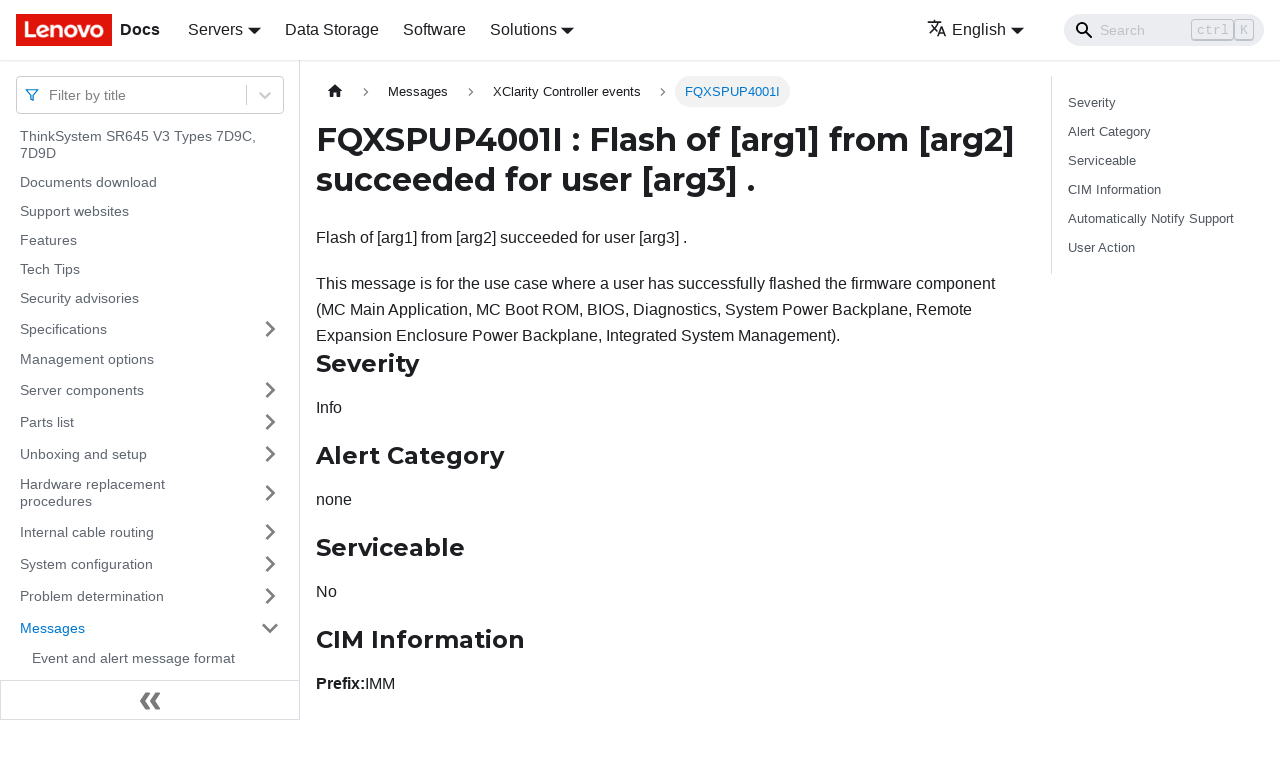

--- FILE ---
content_type: application/javascript
request_url: https://pubs.lenovo.com/sr645-v3/assets/js/e6e684f1.f7865cb1.js
body_size: 14
content:
"use strict";(self.webpackChunkdocs_importer=self.webpackChunkdocs_importer||[]).push([[95793],{83769:e=>{e.exports=JSON.parse('{"name":"docusaurus-plugin-content-docs","id":"default"}')}}]);

--- FILE ---
content_type: application/javascript
request_url: https://pubs.lenovo.com/sr645-v3/assets/js/506c30e7.de271688.js
body_size: 1800
content:
"use strict";(self.webpackChunkdocs_importer=self.webpackChunkdocs_importer||[]).push([[96782],{3905:(e,r,t)=>{t.d(r,{Zo:()=>u,kt:()=>d});var n=t(67294);function o(e,r,t){return r in e?Object.defineProperty(e,r,{value:t,enumerable:!0,configurable:!0,writable:!0}):e[r]=t,e}function a(e,r){var t=Object.keys(e);if(Object.getOwnPropertySymbols){var n=Object.getOwnPropertySymbols(e);r&&(n=n.filter((function(r){return Object.getOwnPropertyDescriptor(e,r).enumerable}))),t.push.apply(t,n)}return t}function c(e){for(var r=1;r<arguments.length;r++){var t=null!=arguments[r]?arguments[r]:{};r%2?a(Object(t),!0).forEach((function(r){o(e,r,t[r])})):Object.getOwnPropertyDescriptors?Object.defineProperties(e,Object.getOwnPropertyDescriptors(t)):a(Object(t)).forEach((function(r){Object.defineProperty(e,r,Object.getOwnPropertyDescriptor(t,r))}))}return e}function s(e,r){if(null==e)return{};var t,n,o=function(e,r){if(null==e)return{};var t,n,o={},a=Object.keys(e);for(n=0;n<a.length;n++)t=a[n],r.indexOf(t)>=0||(o[t]=e[t]);return o}(e,r);if(Object.getOwnPropertySymbols){var a=Object.getOwnPropertySymbols(e);for(n=0;n<a.length;n++)t=a[n],r.indexOf(t)>=0||Object.prototype.propertyIsEnumerable.call(e,t)&&(o[t]=e[t])}return o}var i=n.createContext({}),l=function(e){var r=n.useContext(i),t=r;return e&&(t="function"==typeof e?e(r):c(c({},r),e)),t},u=function(e){var r=l(e.components);return n.createElement(i.Provider,{value:r},e.children)},f="mdxType",p={inlineCode:"code",wrapper:function(e){var r=e.children;return n.createElement(n.Fragment,{},r)}},m=n.forwardRef((function(e,r){var t=e.components,o=e.mdxType,a=e.originalType,i=e.parentName,u=s(e,["components","mdxType","originalType","parentName"]),f=l(t),m=o,d=f["".concat(i,".").concat(m)]||f[m]||p[m]||a;return t?n.createElement(d,c(c({ref:r},u),{},{components:t})):n.createElement(d,c({ref:r},u))}));function d(e,r){var t=arguments,o=r&&r.mdxType;if("string"==typeof e||o){var a=t.length,c=new Array(a);c[0]=m;var s={};for(var i in r)hasOwnProperty.call(r,i)&&(s[i]=r[i]);s.originalType=e,s[f]="string"==typeof e?e:o,c[1]=s;for(var l=2;l<a;l++)c[l]=t[l];return n.createElement.apply(null,c)}return n.createElement.apply(null,t)}m.displayName="MDXCreateElement"},93504:(e,r,t)=>{t.r(r),t.d(r,{assets:()=>u,contentTitle:()=>i,default:()=>d,frontMatter:()=>s,metadata:()=>l,toc:()=>f});t(67294);var n=t(3905);function o(e,r,t){return r in e?Object.defineProperty(e,r,{value:t,enumerable:!0,configurable:!0,writable:!0}):e[r]=t,e}function a(e,r){return r=null!=r?r:{},Object.getOwnPropertyDescriptors?Object.defineProperties(e,Object.getOwnPropertyDescriptors(r)):function(e,r){var t=Object.keys(e);if(Object.getOwnPropertySymbols){var n=Object.getOwnPropertySymbols(e);r&&(n=n.filter((function(r){return Object.getOwnPropertyDescriptor(e,r).enumerable}))),t.push.apply(t,n)}return t}(Object(r)).forEach((function(t){Object.defineProperty(e,t,Object.getOwnPropertyDescriptor(r,t))})),e}function c(e,r){if(null==e)return{};var t,n,o=function(e,r){if(null==e)return{};var t,n,o={},a=Object.keys(e);for(n=0;n<a.length;n++)t=a[n],r.indexOf(t)>=0||(o[t]=e[t]);return o}(e,r);if(Object.getOwnPropertySymbols){var a=Object.getOwnPropertySymbols(e);for(n=0;n<a.length;n++)t=a[n],r.indexOf(t)>=0||Object.prototype.propertyIsEnumerable.call(e,t)&&(o[t]=e[t])}return o}const s={slug:"/FQXSPUP4001I",title:"FQXSPUP4001I : Flash of [arg1] from [arg2] succeeded for user [arg3] .",hide_title:!0,description:"Flash of [arg1] from [arg2] succeeded for user [arg3] ."},i="FQXSPUP4001I : Flash of [arg1] from [arg2] succeeded for user [arg3] .",l={unversionedId:"FQXSPUP4001I",id:"FQXSPUP4001I",title:"FQXSPUP4001I : Flash of [arg1] from [arg2] succeeded for user [arg3] .",description:"Flash of [arg1] from [arg2] succeeded for user [arg3] .",source:"@site/docs/FQXSPUP4001I.mdx",sourceDirName:".",slug:"/FQXSPUP4001I",permalink:"/sr645-v3/FQXSPUP4001I",draft:!1,tags:[],version:"current",frontMatter:{slug:"/FQXSPUP4001I",title:"FQXSPUP4001I : Flash of [arg1] from [arg2] succeeded for user [arg3] .",hide_title:!0,description:"Flash of [arg1] from [arg2] succeeded for user [arg3] ."},sidebar:"docs",previous:{title:"FQXSPUP4000I : Please ensure that the Management Controller [arg1] is flashed with the correct firmware. The Management Controller is unable to match its firmware to the server.",permalink:"/sr645-v3/FQXSPUP4000I"},next:{title:"FQXSPUP4002I : Flash of [arg1] from [arg2] failed for user [arg3].",permalink:"/sr645-v3/FQXSPUP4002I"}},u={},f=[{value:"Severity",id:"severity",level:2},{value:"Alert Category",id:"alert-category",level:2},{value:"Serviceable",id:"serviceable",level:2},{value:"CIM Information",id:"cim-information",level:2},{value:"Automatically Notify Support",id:"automatically-notify-support",level:2},{value:"User Action",id:"user-action",level:2}],p={toc:f},m="wrapper";function d(e){var{components:r}=e,t=c(e,["components"]);return(0,n.kt)(m,a(function(e){for(var r=1;r<arguments.length;r++){var t=null!=arguments[r]?arguments[r]:{},n=Object.keys(t);"function"==typeof Object.getOwnPropertySymbols&&(n=n.concat(Object.getOwnPropertySymbols(t).filter((function(e){return Object.getOwnPropertyDescriptor(t,e).enumerable})))),n.forEach((function(r){o(e,r,t[r])}))}return e}({},p,t),{components:r,mdxType:"MDXLayout"}),(0,n.kt)("h1",{id:"fqxspup4001i--flash-of-arg1-from-arg2-succeeded-for-user-arg3-"},"FQXSPUP4001I : Flash of ","[arg1]"," from ","[arg2]"," succeeded for user ","[arg3]"," ."),(0,n.kt)("div",{className:"body refbody"},(0,n.kt)("p",{className:"shortdesc"},"Flash of [arg1] from [arg2] succeeded for user [arg3] ."),(0,n.kt)("div",{className:"section"},"This message is for the use case where a user has successfully flashed the firmware component (MC Main Application, MC Boot ROM, BIOS, Diagnostics, System Power Backplane, Remote Expansion Enclosure Power Backplane, Integrated System Management)."),(0,n.kt)("div",{className:"section"},(0,n.kt)("h2",{id:"severity"},"Severity"),(0,n.kt)("p",{className:"p"},"Info")),(0,n.kt)("div",{className:"section"},(0,n.kt)("h2",{id:"alert-category"},"Alert Category"),(0,n.kt)("p",{className:"p"},"none")),(0,n.kt)("div",{className:"section"},(0,n.kt)("h2",{id:"serviceable"},"Serviceable"),(0,n.kt)("p",{className:"p"},"No")),(0,n.kt)("div",{className:"section"},(0,n.kt)("h2",{id:"cim-information"},"CIM Information"),(0,n.kt)("p",{className:"p"},(0,n.kt)("strong",{className:"ph b"},"Prefix:"),"IMM"),(0,n.kt)("p",{className:"p"},"and ",(0,n.kt)("strong",{className:"ph b"},"ID:"),"0035")),(0,n.kt)("div",{className:"section"},(0,n.kt)("h2",{id:"automatically-notify-support"},"Automatically Notify Support"),(0,n.kt)("p",{className:"p"},"No")),(0,n.kt)("div",{className:"section"},(0,n.kt)("h2",{id:"user-action"},"User Action"),(0,n.kt)("p",null,"Information only; no action is required."))),(0,n.kt)("div",null))}d.isMDXComponent=!0}}]);

--- FILE ---
content_type: application/javascript
request_url: https://pubs.lenovo.com/sr645-v3/assets/js/935f2afb.b7dad6b6.js
body_size: 39301
content:
"use strict";(self.webpackChunkdocs_importer=self.webpackChunkdocs_importer||[]).push([[80053],{1109:e=>{e.exports=JSON.parse('{"pluginId":"default","version":"current","label":"Next","banner":null,"badge":false,"noIndex":false,"className":"docs-version-current","isLast":true,"docsSidebars":{"docs":[{"type":"link","label":"ThinkSystem SR645 V3 Types 7D9C, 7D9D","href":"/sr645-v3/","docId":"introduction"},{"type":"link","label":"Documents download","href":"/sr645-v3/pdf_files","docId":"pdf_files"},{"type":"link","label":"Support websites","href":"/sr645-v3/support_websites","docId":"support_websites"},{"type":"link","label":"Features","href":"/sr645-v3/server_features","docId":"server_features"},{"type":"link","label":"Tech Tips","href":"/sr645-v3/service_bulletins","docId":"service_bulletins"},{"type":"link","label":"Security advisories","href":"/sr645-v3/security_advisories","docId":"security_advisories"},{"label":"Specifications","type":"category","items":[{"type":"link","label":"Technical specifications","href":"/sr645-v3/server_specifications_technical","docId":"server_specifications_technical"},{"type":"link","label":"Mechanical specifications","href":"/sr645-v3/server_specifications_mechanical","docId":"server_specifications_mechanical"},{"label":"Environmental specifications","type":"category","items":[{"type":"link","label":"Particulate contamination","href":"/sr645-v3/particulate_contamination","docId":"particulate_contamination"},{"type":"link","label":"Water quality requirement","href":"/sr645-v3/water_quality_requirement","docId":"water_quality_requirement"}],"collapsed":true,"collapsible":true,"href":"/sr645-v3/server_specifications_environmental"}],"collapsed":true,"collapsible":true,"href":"/sr645-v3/server_specifications"},{"type":"link","label":"Management options","href":"/sr645-v3/management_options","docId":"management_options"},{"label":"Server components","type":"category","items":[{"type":"link","label":"Top view","href":"/sr645-v3/server_top_view","docId":"server_top_view"},{"type":"link","label":"Front view","href":"/sr645-v3/server_front_view","docId":"server_front_view"},{"type":"link","label":"Rear view","href":"/sr645-v3/server_rear_view","docId":"server_rear_view"},{"type":"link","label":"Front I/O module","href":"/sr645-v3/server_front_io_module","docId":"server_front_io_module"},{"label":"System-board-assembly layout","type":"category","items":[{"type":"link","label":"System-board-assembly connectors","href":"/sr645-v3/system_board_connectors","docId":"system_board_connectors"},{"type":"link","label":"System-board-assembly switches","href":"/sr645-v3/system_board_switches_and_jumpers","docId":"system_board_switches_and_jumpers"}],"collapsed":true,"collapsible":true,"href":"/sr645-v3/system_board_layout"}],"collapsed":true,"collapsible":true,"href":"/sr645-v3/server_components"},{"label":"Parts list","type":"category","items":[{"type":"link","label":"Power cords","href":"/sr645-v3/power_cords","docId":"power_cords"}],"collapsed":true,"collapsible":true,"href":"/sr645-v3/parts_list"},{"label":"Unboxing and setup","type":"category","items":[{"type":"link","label":"Server package contents","href":"/sr645-v3/server_package_contents","docId":"server_package_contents"},{"type":"link","label":"Identify the server and access the Lenovo XClarity Controller","href":"/sr645-v3/identify_server_xcc_pull_tag","docId":"identify_server_xcc_pull_tag"},{"type":"link","label":"Server setup checklist","href":"/sr645-v3/server_setup_checklist","docId":"server_setup_checklist"}],"collapsed":true,"collapsible":true,"href":"/sr645-v3/unboxing_and_setup"},{"label":"Hardware replacement procedures","type":"category","items":[{"label":"Installation Guidelines","type":"category","items":[{"type":"link","label":"Safety inspection checklist","href":"/sr645-v3/safety_inspection_checklist","docId":"safety_inspection_checklist"},{"type":"link","label":"System reliability guidelines","href":"/sr645-v3/reliability_guidelines","docId":"reliability_guidelines"},{"type":"link","label":"Working inside the server with the power on","href":"/sr645-v3/working_inside_the_server","docId":"working_inside_the_server"},{"type":"link","label":"Handling static-sensitive devices","href":"/sr645-v3/handling_static_sensitive_devices","docId":"handling_static_sensitive_devices"}],"collapsed":true,"collapsible":true,"href":"/sr645-v3/installation_guidelines"},{"label":"Technical rules","type":"category","items":[{"type":"link","label":"Memory module installation rules and order","href":"/sr645-v3/memory_module_installation_order","docId":"memory_module_installation_order"},{"type":"link","label":"PCIe slots and adapters","href":"/sr645-v3/pcie_slots_adapters","docId":"pcie_slots_adapters"},{"type":"link","label":"Drive installation rules","href":"/sr645-v3/technical_rules_drives","docId":"technical_rules_drives"},{"type":"link","label":"Thermal rules","href":"/sr645-v3/thermal_rules","docId":"thermal_rules"}],"collapsed":true,"collapsible":true,"href":"/sr645-v3/rules_limitations"},{"label":"Power on and power off the server","type":"category","items":[{"type":"link","label":"Power on the server","href":"/sr645-v3/power_on_the_server","docId":"power_on_the_server"},{"type":"link","label":"Power off the server","href":"/sr645-v3/power_off_the_server","docId":"power_off_the_server"}],"collapsed":true,"collapsible":true,"href":"/sr645-v3/power_on_off_the_server"},{"label":"Server replacement","type":"category","items":[{"type":"link","label":"Remove the server from rack","href":"/sr645-v3/remove_the_server_from_rail","docId":"remove_the_server_from_rail"},{"type":"link","label":"Install the server to rack","href":"/sr645-v3/install_the_server_to_rail","docId":"install_the_server_to_rail"}],"collapsed":true,"collapsible":true,"href":"/sr645-v3/server_replacement"},{"label":"CMOS battery (CR2032) replacement","type":"category","items":[{"type":"link","label":"Remove the CMOS battery","href":"/sr645-v3/remove_the_cmos_battery","docId":"remove_the_cmos_battery"},{"type":"link","label":"Install the CMOS battery","href":"/sr645-v3/install_the_cmos_battery","docId":"install_the_cmos_battery"}],"collapsed":true,"collapsible":true,"href":"/sr645-v3/cmos_battery_replacement"},{"label":"EDSFF cage replacement","type":"category","items":[{"type":"link","label":"Remove an EDSFF cage","href":"/sr645-v3/remove_a_4edsff_cage","docId":"remove_a_4edsff_cage"},{"type":"link","label":"Install an EDSFF cage","href":"/sr645-v3/install_a_4edsff_cage","docId":"install_a_4edsff_cage"}],"collapsed":true,"collapsible":true,"href":"/sr645-v3/edsff_cage_replacement"},{"label":"Front drive backplane replacement","type":"category","items":[{"type":"link","label":"Remove the front 2.5\'\' drive backplane","href":"/sr645-v3/remove_a_backplane_2.5","docId":"remove_a_backplane_2.5"},{"type":"link","label":"Install the front 2.5\'\' drive backplane","href":"/sr645-v3/install_a_backplane_2.5","docId":"install_a_backplane_2.5"},{"type":"link","label":"Remove the front 3.5\'\' drive backplane","href":"/sr645-v3/remove_a_backplane_3.5","docId":"remove_a_backplane_3.5"},{"type":"link","label":"Install the front 3.5\'\' drive backplane","href":"/sr645-v3/install_a_backplane_3.5","docId":"install_a_backplane_3.5"},{"type":"link","label":"Remove the front 16-EDSFF drive backplane","href":"/sr645-v3/remove_a_backplane_16edsff","docId":"remove_a_backplane_16edsff"},{"type":"link","label":"Install the front 16-EDSFF drive backplane","href":"/sr645-v3/install_a_backplane_16edsff","docId":"install_a_backplane_16edsff"}],"collapsed":true,"collapsible":true,"href":"/sr645-v3/front_drive_bp"},{"label":"Front riser assembly replacement","type":"category","items":[{"label":"Front riser cage replacement","type":"category","items":[{"type":"link","label":"Remove the front riser cage","href":"/sr645-v3/remove_front_riser_cage","docId":"remove_front_riser_cage"},{"type":"link","label":"Install the front riser cage","href":"/sr645-v3/install_front_riser_cage","docId":"install_front_riser_cage"}],"collapsed":true,"collapsible":true,"href":"/sr645-v3/front_riser_cage_replacement"},{"label":"Front riser card and PCIe adapter replacement","type":"category","items":[{"type":"link","label":"Remove the front riser card and PCIe adapter","href":"/sr645-v3/remove_front_riser_and_pcie","docId":"remove_front_riser_and_pcie"},{"type":"link","label":"Install the front riser card and PCIe adapter","href":"/sr645-v3/install_front_riser_and_pcie","docId":"install_front_riser_and_pcie"}],"collapsed":true,"collapsible":true,"href":"/sr645-v3/front_riser_and_pcie_replacement"}],"collapsed":true,"collapsible":true,"href":"/sr645-v3/front_riser_assembly_replacement"},{"label":"Front OCP module and OCP interposer card replacement","type":"category","items":[{"label":"Front OCP module replacement","type":"category","items":[{"type":"link","label":"Remove the front OCP module","href":"/sr645-v3/remove_front_ocp","docId":"remove_front_ocp"},{"type":"link","label":"Install the front OCP module","href":"/sr645-v3/install_front_ocp","docId":"install_front_ocp"}],"collapsed":true,"collapsible":true,"href":"/sr645-v3/front_ocp_replacement"},{"label":"OCP interposer replacement","type":"category","items":[{"type":"link","label":"Remove the front OCP interposer","href":"/sr645-v3/remove_front_ocp_interposer","docId":"remove_front_ocp_interposer"},{"type":"link","label":"Install the front OCP interposer","href":"/sr645-v3/install_front_ocp_interposer","docId":"install_front_ocp_interposer"},{"type":"link","label":"Remove the rear OCP interposer","href":"/sr645-v3/remove_rear_ocp_interposer","docId":"remove_rear_ocp_interposer"},{"type":"link","label":"Install the rear OCP interposer","href":"/sr645-v3/install_rear_ocp_interposer","docId":"install_rear_ocp_interposer"}],"collapsed":true,"collapsible":true,"href":"/sr645-v3/ocp_interposer_replacement"}],"collapsed":true,"collapsible":true,"href":"/sr645-v3/front_ocp_and_ocp_interposer"},{"label":"Front I/O module replacement","type":"category","items":[{"type":"link","label":"Remove the front I/O module","href":"/sr645-v3/remove_the_media_bay","docId":"remove_the_media_bay"},{"type":"link","label":"Install the front I/O module","href":"/sr645-v3/install_the_media_bay","docId":"install_the_media_bay"},{"type":"link","label":"Remove the integrated diagnostics panel assembly","href":"/sr645-v3/remove_the_pong_bay","docId":"remove_the_pong_bay"},{"type":"link","label":"Install the integrated diagnostics panel assembly","href":"/sr645-v3/install_the_pong_bay","docId":"install_the_pong_bay"},{"type":"link","label":"Remove the external diagnostics cable (4 x 3.5\'\' chassis)","href":"/sr645-v3/remove_the_ext_pong_cable","docId":"remove_the_ext_pong_cable"},{"type":"link","label":"Install the external diagnostics cable (4 x 3.5\'\' chassis)","href":"/sr645-v3/install_the_ext_pong_cable","docId":"install_the_ext_pong_cable"}],"collapsed":true,"collapsible":true,"href":"/sr645-v3/front_panel_replacement"},{"label":"GPU replacement","type":"category","items":[{"type":"link","label":"Remove a GPU adapter","href":"/sr645-v3/remove_a_gpu","docId":"remove_a_gpu"},{"type":"link","label":"Install a GPU adapter","href":"/sr645-v3/install_a_gpu","docId":"install_a_gpu"}],"collapsed":true,"collapsible":true,"href":"/sr645-v3/gpu_replacement"},{"label":"Hot-swap drive replacement","type":"category","items":[{"type":"link","label":"Remove a 2.5\'\'/3.5\'\' hot-swap drive","href":"/sr645-v3/remove_a_hot-swap_drive","docId":"remove_a_hot-swap_drive"},{"type":"link","label":"Install a 2.5\'\'/3.5\'\' hot-swap drive","href":"/sr645-v3/install_a_hot-swap_drive","docId":"install_a_hot-swap_drive"},{"type":"link","label":"Remove an EDSFF drive","href":"/sr645-v3/remove_a_edsff_drive","docId":"remove_a_edsff_drive"},{"type":"link","label":"Install an EDSFF drive","href":"/sr645-v3/install_a_edsff_drive","docId":"install_a_edsff_drive"}],"collapsed":true,"collapsible":true,"href":"/sr645-v3/hot-swap_drive_replacement"},{"label":"Internal CFF HBA/RAID adapter replacement","type":"category","items":[{"type":"link","label":"Remove the internal CFF HBA/RAID adapter","href":"/sr645-v3/remove_the_internal_raid","docId":"remove_the_internal_raid"},{"type":"link","label":"Install the internal CFF HBA/RAID adapter","href":"/sr645-v3/install_the_internal_raid","docId":"install_the_internal_raid"}],"collapsed":true,"collapsible":true,"href":"/sr645-v3/internal_raid_replacement"},{"label":"Intrusion switch replacement","type":"category","items":[{"type":"link","label":"Remove an intrusion switch","href":"/sr645-v3/remove_an_intrusion_switch","docId":"remove_an_intrusion_switch"},{"type":"link","label":"Install an intrusion switch","href":"/sr645-v3/install_an_intrusion_switch","docId":"install_an_intrusion_switch"}],"collapsed":true,"collapsible":true,"href":"/sr645-v3/intrusion_switch_replacement"},{"label":"The Lenovo Neptune\xae Liquid to Air Module replacement (trained technicians only)","type":"category","items":[{"type":"link","label":"Remove the Lenovo Neptune\xae Liquid to Air Module","href":"/sr645-v3/remove_the_lacm","docId":"remove_the_lacm"},{"type":"link","label":"Install the Lenovo Neptune\xae Liquid to Air Module","href":"/sr645-v3/install_the_lacm","docId":"install_the_lacm"}],"collapsed":true,"collapsible":true,"href":"/sr645-v3/lacm_replacement"},{"label":"Lenovo Neptune\xae Processor Direct Water Cooling Module replacement (trained technicians only)","type":"category","items":[{"type":"link","label":"Remove the Lenovo Neptune\xae Processor Direct Water Cooling Module","href":"/sr645-v3/remove_the_dwcm","docId":"remove_the_dwcm"},{"type":"link","label":"Install the Lenovo Neptune\xae Processor Direct Water Cooling Module","href":"/sr645-v3/install_the_dwcm","docId":"install_the_dwcm"}],"collapsed":true,"collapsible":true,"href":"/sr645-v3/dwcm_replacement"},{"label":"Management NIC adapter replacement","type":"category","items":[{"type":"link","label":"Remove the management NIC adapter","href":"/sr645-v3/remove_management_nic_adapter","docId":"remove_management_nic_adapter"},{"type":"link","label":"Install the management NIC adapter","href":"/sr645-v3/install_management_nic_adapter","docId":"install_management_nic_adapter"}],"collapsed":true,"collapsible":true,"href":"/sr645-v3/management_nic_adapter_replacement"},{"label":"Manifold replacement (trained technicians only)","type":"category","items":[{"type":"link","label":"Remove the manifold (in-rack system)","href":"/sr645-v3/remove_the_manifold_in_rack","docId":"remove_the_manifold_in_rack"},{"type":"link","label":"Install the manifold (in-rack system)","href":"/sr645-v3/install_the_manifold_in_rack","docId":"install_the_manifold_in_rack"},{"type":"link","label":"Remove the manifold (in-row system)","href":"/sr645-v3/remove_the_manifold_in_row","docId":"remove_the_manifold_in_row"},{"type":"link","label":"Install the manifold (in-row system)","href":"/sr645-v3/install_the_manifold_in_row","docId":"install_the_manifold_in_row"}],"collapsed":true,"collapsible":true,"href":"/sr645-v3/manifold_replacement"},{"label":"Memory module replacement","type":"category","items":[{"type":"link","label":"Remove a memory module","href":"/sr645-v3/remove_a_memory_module","docId":"remove_a_memory_module"},{"type":"link","label":"Install a memory module","href":"/sr645-v3/install_a_memory_module","docId":"install_a_memory_module"}],"collapsed":true,"collapsible":true,"href":"/sr645-v3/memory_module_replacement"},{"label":"MicroSD card replacement","type":"category","items":[{"type":"link","label":"Remove the MicroSD card","href":"/sr645-v3/remove_sd","docId":"remove_sd"},{"type":"link","label":"Install the MicroSD card","href":"/sr645-v3/install_sd","docId":"install_sd"}],"collapsed":true,"collapsible":true,"href":"/sr645-v3/sd_replacement"},{"label":"M.2 backplane and M.2 drive replacement","type":"category","items":[{"type":"link","label":"Remove the M.2 backplane and M.2 drive","href":"/sr645-v3/remove_the_m2_module","docId":"remove_the_m2_module"},{"type":"link","label":"Adjust the retainer on the M.2 backplane","href":"/sr645-v3/adjust_m2_retainer","docId":"adjust_m2_retainer"},{"type":"link","label":"Install the M.2 backplane and M.2 drive","href":"/sr645-v3/install_the_m2_module","docId":"install_the_m2_module"},{"type":"link","label":"Remove the M.2 cage and M.2 backplane (16-EDSFF chassis)","href":"/sr645-v3/remove_m2_cage_and_backplane","docId":"remove_m2_cage_and_backplane"},{"type":"link","label":"Install the M.2 cage and M.2 backplane (16-EDSFF chassis)","href":"/sr645-v3/install_m2_cage_and_backplane","docId":"install_m2_cage_and_backplane"}],"collapsed":true,"collapsible":true,"href":"/sr645-v3/m2_module_replacement"},{"label":"OCP module replacement","type":"category","items":[{"type":"link","label":"Remove the OCP module","href":"/sr645-v3/remove_the_ocp_adapter","docId":"remove_the_ocp_adapter"},{"type":"link","label":"Install the OCP module","href":"/sr645-v3/install_the_ocp_adapter","docId":"install_the_ocp_adapter"}],"collapsed":true,"collapsible":true,"href":"/sr645-v3/ocp_adapter_replacement"},{"label":"PCIe adapter replacement","type":"category","items":[{"type":"link","label":"Remove a PCIe adapter","href":"/sr645-v3/remove_a_pcie_card","docId":"remove_a_pcie_card"},{"type":"link","label":"Install a PCIe adapter","href":"/sr645-v3/install_a_pcie_card","docId":"install_a_pcie_card"}],"collapsed":true,"collapsible":true,"href":"/sr645-v3/pcie_card_replacement"},{"label":"Power supply unit replacement","type":"category","items":[{"type":"link","label":"Remove a power supply unit","href":"/sr645-v3/remove_a_hot-swap_power_supply","docId":"remove_a_hot-swap_power_supply"},{"type":"link","label":"Install a power supply unit","href":"/sr645-v3/install_a_hot-swap_power_supply","docId":"install_a_hot-swap_power_supply"}],"collapsed":true,"collapsible":true,"href":"/sr645-v3/hot-swap_power_supply_replacement"},{"label":"Power-supply-unit air baffle replacement","type":"category","items":[{"type":"link","label":"Remove a power-supply-unit air baffle","href":"/sr645-v3/remove_a_psu_airduct","docId":"remove_a_psu_airduct"},{"type":"link","label":"Install a power-supply-unit air baffle","href":"/sr645-v3/install_a_psu_airduct","docId":"install_a_psu_airduct"}],"collapsed":true,"collapsible":true,"href":"/sr645-v3/psu_airduct_replacement"},{"label":"Processor and heat sink replacement (trained technicians only)","type":"category","items":[{"type":"link","label":"Remove a heat sink","href":"/sr645-v3/remove_a_heatsink","docId":"remove_a_heatsink"},{"type":"link","label":"Remove a processor","href":"/sr645-v3/remove_the_microprocessor","docId":"remove_the_microprocessor"},{"type":"link","label":"Install a processor","href":"/sr645-v3/install_the_microprocessor","docId":"install_the_microprocessor"},{"type":"link","label":"Install a heat sink","href":"/sr645-v3/install_a_heatsink","docId":"install_a_heatsink"}],"collapsed":true,"collapsible":true,"href":"/sr645-v3/microprocessor_replacement"},{"label":"Rack latches replacement","type":"category","items":[{"type":"link","label":"Remove the rack latches","href":"/sr645-v3/remove_the_rack_latches","docId":"remove_the_rack_latches"},{"type":"link","label":"Install the rack latches","href":"/sr645-v3/install_the_rack_latches","docId":"install_the_rack_latches"}],"collapsed":true,"collapsible":true,"href":"/sr645-v3/rack_latches_replacement"},{"label":"RAID flash power module replacement","type":"category","items":[{"type":"link","label":"Remove the RAID flash power module on the chassis","href":"/sr645-v3/remove_the_supercap_on_the_chassis","docId":"remove_the_supercap_on_the_chassis"},{"type":"link","label":"Install the RAID flash power module on the chassis","href":"/sr645-v3/install_the_supercap_on_the_chassis","docId":"install_the_supercap_on_the_chassis"},{"type":"link","label":"Remove the RAID flash power module on the riser","href":"/sr645-v3/remove_the_supercap_on_the_riser","docId":"remove_the_supercap_on_the_riser"},{"type":"link","label":"Install the RAID flash power module on the riser","href":"/sr645-v3/install_the_supercap_on_the_riser","docId":"install_the_supercap_on_the_riser"}],"collapsed":true,"collapsible":true,"href":"/sr645-v3/supercap_replacement"},{"label":"Rear drive assembly replacement","type":"category","items":[{"type":"link","label":"Remove the rear 2.5\'\' drive assembly","href":"/sr645-v3/remove_the_rear_hot-swap_drive_assembly","docId":"remove_the_rear_hot-swap_drive_assembly"},{"type":"link","label":"Install the rear 2.5\'\' drive assembly","href":"/sr645-v3/install_the_rear_hot-swap_drive_assembly","docId":"install_the_rear_hot-swap_drive_assembly"},{"type":"link","label":"Remove the 7mm rear drive assembly","href":"/sr645-v3/remove_the_rear_7mm_drive_assembly","docId":"remove_the_rear_7mm_drive_assembly"},{"type":"link","label":"Install the 7mm rear drive assembly","href":"/sr645-v3/install_the_rear_7mm_drive_assembly","docId":"install_the_rear_7mm_drive_assembly"}],"collapsed":true,"collapsible":true,"href":"/sr645-v3/rear_hot-swap_drive_assembly_replacement"},{"label":"Rear drive backplane replacement","type":"category","items":[{"type":"link","label":"Remove the rear 2.5\'\' drive backplane","href":"/sr645-v3/remove_the_rear_backplane","docId":"remove_the_rear_backplane"},{"type":"link","label":"Install the rear 2.5\'\' drive backplane","href":"/sr645-v3/install_the_rear_backplane","docId":"install_the_rear_backplane"},{"type":"link","label":"Remove the 7mm drive backplanes","href":"/sr645-v3/remove_the_7mm_drive_backplane","docId":"remove_the_7mm_drive_backplane"},{"type":"link","label":"Install the 7mm drive backplanes","href":"/sr645-v3/install_the_7mm_drive_backplane","docId":"install_the_7mm_drive_backplane"}],"collapsed":true,"collapsible":true,"href":"/sr645-v3/backplane_replacement"},{"label":"Rear riser assembly replacement","type":"category","items":[{"label":"Rear riser bracket replacement","type":"category","items":[{"type":"link","label":"Remove the rear riser bracket","href":"/sr645-v3/remove_the_rear_riser_bracket","docId":"remove_the_rear_riser_bracket"},{"type":"link","label":"Install the rear riser bracket","href":"/sr645-v3/install_the_rear_riser_bracket","docId":"install_the_rear_riser_bracket"}],"collapsed":true,"collapsible":true,"href":"/sr645-v3/rear_riser_cage_replacement"},{"label":"Rear riser card replacement","type":"category","items":[{"type":"link","label":"Remove the rear riser card","href":"/sr645-v3/remove_a_riser_card","docId":"remove_a_riser_card"},{"type":"link","label":"Install the rear riser card","href":"/sr645-v3/install_a_riser_card","docId":"install_a_riser_card"}],"collapsed":true,"collapsible":true,"href":"/sr645-v3/rear_riser_assembly_replacement"}],"collapsed":true,"collapsible":true,"href":"/sr645-v3/riser_replacement"},{"label":"Security bezel replacement","type":"category","items":[{"type":"link","label":"Remove the security bezel","href":"/sr645-v3/remove_the_security_bezel","docId":"remove_the_security_bezel"},{"type":"link","label":"Install the security bezel","href":"/sr645-v3/install_the_security_bezel","docId":"install_the_security_bezel"}],"collapsed":true,"collapsible":true,"href":"/sr645-v3/security_bezel_replacement"},{"label":"Serial port module replacement","type":"category","items":[{"type":"link","label":"Remove a serial port module","href":"/sr645-v3/remove_a_serial_port_module","docId":"remove_a_serial_port_module"},{"type":"link","label":"Install a serial port module","href":"/sr645-v3/install_a_serial_port_module","docId":"install_a_serial_port_module"}],"collapsed":true,"collapsible":true,"href":"/sr645-v3/serial_port_module_replacement"},{"label":"System board (system board assembly) replacement (trained technicians only)","type":"category","items":[{"label":"Firmware and RoT Security Module replacement (Lenovo trained technicians only)","type":"category","items":[{"type":"link","label":"Remove the firmware and RoT security module","href":"/sr645-v3/remove_the_rot_module","docId":"remove_the_rot_module"},{"label":"Install the firmware and RoT security module","type":"category","items":[{"type":"link","label":"Hide/observe TPM","href":"/sr645-v3/hide_tpm","docId":"hide_tpm"},{"type":"link","label":"Update the TPM firmware","href":"/sr645-v3/update_tpm_firmware","docId":"update_tpm_firmware"},{"type":"link","label":"Enable UEFI Secure Boot","href":"/sr645-v3/enable_uefi_secure_boot","docId":"enable_uefi_secure_boot"}],"collapsed":true,"collapsible":true,"href":"/sr645-v3/install_the_rot_module"}],"collapsed":true,"collapsible":true,"href":"/sr645-v3/rot_module_replacement"},{"label":"System I/O board replacement (trained technicians only)","type":"category","items":[{"type":"link","label":"Remove the system I/O board","href":"/sr645-v3/remove_the_system_board","docId":"remove_the_system_board"},{"label":"Install the system I/O board","type":"category","items":[{"type":"link","label":"Reset the UEFI password","href":"/sr645-v3/reset_uefi_password","docId":"reset_uefi_password"}],"collapsed":true,"collapsible":true,"href":"/sr645-v3/install_the_system_board"}],"collapsed":true,"collapsible":true,"href":"/sr645-v3/system_io_board_replacement"},{"label":"Processor board replacement (trained technicians only)","type":"category","items":[{"type":"link","label":"Remove the processor board","href":"/sr645-v3/remove_the_processor_board","docId":"remove_the_processor_board"},{"label":"Install the processor board","type":"category","items":[{"type":"link","label":"Update the Vital Product Data (VPD)","href":"/sr645-v3/update_vpd","docId":"update_vpd"}],"collapsed":true,"collapsible":true,"href":"/sr645-v3/install_the_processor_board"}],"collapsed":true,"collapsible":true,"href":"/sr645-v3/processor_board_replacement"}],"collapsed":true,"collapsible":true,"href":"/sr645-v3/system_board_replacement"},{"label":"System fan replacement","type":"category","items":[{"type":"link","label":"Remove a system fan","href":"/sr645-v3/remove_a_system_fan","docId":"remove_a_system_fan"},{"type":"link","label":"Install a system fan","href":"/sr645-v3/install_a_system_fan","docId":"install_a_system_fan"}],"collapsed":true,"collapsible":true,"href":"/sr645-v3/system_fan_replacement"},{"label":"Top cover replacement","type":"category","items":[{"type":"link","label":"Remove the top cover","href":"/sr645-v3/remove_the_top_cover","docId":"remove_the_top_cover"},{"type":"link","label":"Install the top cover","href":"/sr645-v3/install_the_top_cover","docId":"install_the_top_cover"}],"collapsed":true,"collapsible":true,"href":"/sr645-v3/top_cover_replacement"},{"type":"link","label":"Complete the parts replacement","href":"/sr645-v3/complete_the_parts_replacement","docId":"complete_the_parts_replacement"}],"collapsed":true,"collapsible":true,"href":"/sr645-v3/hardware_replacement_procedures"},{"label":"Internal cable routing","type":"category","items":[{"label":"Identifying connectors","type":"category","items":[{"type":"link","label":"Drive backplane connectors","href":"/sr645-v3/internal_connectors_drive_backplanes","docId":"internal_connectors_drive_backplanes"}],"collapsed":true,"collapsible":true,"href":"/sr645-v3/internal_connectors"},{"type":"link","label":"Backplane power cable routing","href":"/sr645-v3/bp_power_cabling","docId":"bp_power_cabling"},{"type":"link","label":"CFF RAID adapter","href":"/sr645-v3/cff_raid_power_cabling","docId":"cff_raid_power_cabling"},{"type":"link","label":"Front I/O module","href":"/sr645-v3/fio_cabling","docId":"fio_cabling"},{"label":"Front riser assembly","type":"category","items":[{"type":"link","label":"Gen4 riser card","href":"/sr645-v3/gen4_riser_cabling","docId":"gen4_riser_cabling"},{"type":"link","label":"Gen5 riser card","href":"/sr645-v3/gen5_riser_cabling","docId":"gen5_riser_cabling"}],"collapsed":true,"collapsible":true,"href":"/sr645-v3/front_riser_assembly_cabling"},{"type":"link","label":"GPU adapter (optional)","href":"/sr645-v3/gpu_cabling","docId":"gpu_cabling"},{"type":"link","label":"Intrusion switch","href":"/sr645-v3/intrusion_switch_routing","docId":"intrusion_switch_routing"},{"type":"link","label":"Management NIC adapter","href":"/sr645-v3/management_nic_cabling","docId":"management_nic_cabling"},{"type":"link","label":"M.2 drive backplane","href":"/sr645-v3/m.2_cabling","docId":"m.2_cabling"},{"type":"link","label":"OCP interposer","href":"/sr645-v3/ocp_interposer_cabling","docId":"ocp_interposer_cabling"},{"type":"link","label":"RAID flash power modules","href":"/sr645-v3/supercap_cable_routing","docId":"supercap_cable_routing"},{"type":"link","label":"Rear NVMe/SAS/SATA drive backplane","href":"/sr645-v3/rear_nvme_cabling","docId":"rear_nvme_cabling"},{"type":"link","label":"7mm drive backplane","href":"/sr645-v3/7mm_cabling","docId":"AA_7mm_cabling"},{"type":"link","label":"Direct water cooling module","href":"/sr645-v3/dwcm_cabling","docId":"dwcm_cabling"},{"label":"The Lenovo Neptune\xae Liquid to Air Module","type":"category","items":[{"label":"4 x 2.5\'\' front drives (liquid cooling) ","type":"category","items":[{"type":"link","label":"4 x 2.5\'\' NVMe backplane (Gen 4)","href":"/sr645-v3/425_nvme_cabling_liquid_cooling","docId":"AA_425_nvme_cabling_liquid_cooling"},{"type":"link","label":"4 x 2.5\'\' NVMe backplane (Gen 5)","href":"/sr645-v3/425_nvme_cabling_liquid_cooling_gen5","docId":"AA_425_nvme_cabling_liquid_cooling_gen5"},{"type":"link","label":"4 x 2.5\'\' SAS/SATA backplane","href":"/sr645-v3/425ss_liquid_cooling","docId":"AA_425ss_liquid_cooling"}],"collapsed":true,"collapsible":true,"href":"/sr645-v3/4x2.5_liquid_cooling_page"},{"label":"8 x 2.5\'\' front drives (liquid cooling)","type":"category","items":[{"type":"link","label":"8 x 2.5\'\' SAS/SATA backplane","href":"/sr645-v3/8_sas_sata_liquid_cooling","docId":"AA_8_sas_sata_liquid_cooling"}],"collapsed":true,"collapsible":true,"href":"/sr645-v3/8x2.5_liquid_cooling_page"},{"label":"10 x 2.5\'\' front drives (liquid cooling)","type":"category","items":[{"type":"link","label":"6 x 2.5\'\' SAS/SATA + 4 x 2.5\'\' AnyBay backplane","href":"/sr645-v3/6_sas_sata_4_nvme_liquid_cooling","docId":"AA_6_sas_sata_4_nvme_liquid_cooling"},{"type":"link","label":"6 x 2.5\'\' SAS/SATA + 2 x 2.5\'\' AnyBay + 2 x 2.5\'\' NVMe backplane","href":"/sr645-v3/6_sas_sata_2_anybay_2_nvme_liquid_cooling","docId":"AA_6_sas_sata_2_anybay_2_nvme_liquid_cooling"},{"type":"link","label":"8 x 2.5\'\'/10 x 2.5\'\' U.3 drives with 10 x 2.5 AnyBay backplane","href":"/sr645-v3/825u.3_liquid_cooling","docId":"AA_825u.3_liquid_cooling"},{"type":"link","label":"10 x 2.5\'\' NVMe backplane (Gen 4)","href":"/sr645-v3/8_nvme_liquid_cooling","docId":"AA_8_nvme_liquid_cooling"},{"type":"link","label":"10 x 2.5\'\' SAS/SATA backplane","href":"/sr645-v3/10_sas_sata_liquid_cooling","docId":"AA_10_sas_sata_liquid_cooling"},{"label":"10 x 2.5 AnyBay backplane (Gen 5)","type":"category","items":[{"type":"link","label":"6 x 2.5\'\' SAS/SATA + 4 x 2.5\'\' AnyBay backplane","href":"/sr645-v3/6_sas_sata_4_nvme_liquid_cooling_gen5","docId":"AA_6_sas_sata_4_nvme_liquid_cooling_gen5"},{"type":"link","label":"6 x 2.5\'\' SAS/SATA + 2 x 2.5\'\' AnyBay + 2 x 2.5\'\' NVMe backplane","href":"/sr645-v3/6_sas_sata_4_anybay_closeloop_gen5","docId":"AA_6_sas_sata_4_anybay_closeloop_gen5"}],"collapsed":true,"collapsible":true,"href":"/sr645-v3/1025anybay_front_bp_gen5_closeloop"}],"collapsed":true,"collapsible":true,"href":"/sr645-v3/10x2.5_liquid_cooling_page"}],"collapsed":true,"collapsible":true,"href":"/sr645-v3/lacm_cabling"},{"label":"Cable routing for backplane signals (one processor)","type":"category","items":[{"label":"4 x 3.5\'\' front drives (one processor)","type":"category","items":[{"type":"link","label":"4 x 3.5\'\' SAS/SATA backplane","href":"/sr645-v3/435_sas_sata_cabling_1p","docId":"AA_435_sas_sata_cabling_1p"},{"type":"link","label":"4 x 3.5\'\' AnyBay backplane","href":"/sr645-v3/435_anybay_cabling_1p","docId":"AA_435_anybay_cabling_1p"},{"type":"link","label":"4 x 3.5\'\' U.3 drives with 4 x 3.5 AnyBay backplane","href":"/sr645-v3/435_u.3_1p","docId":"AA_435_u.3_1p"}],"collapsed":true,"collapsible":true,"href":"/sr645-v3/front_drives_435_1p"},{"label":"4 x 2.5\'\' front drives (one processor)","type":"category","items":[{"type":"link","label":"4 x 2.5\'\' SAS/SATA backplane","href":"/sr645-v3/425_sas_sata_cabling_1p","docId":"AA_425_sas_sata_cabling_1p"},{"type":"link","label":"4 x 2.5\'\' NVMe backplane (Gen 4)","href":"/sr645-v3/425_nvme_cabling_1p","docId":"AA_425_nvme_cabling_1p"},{"type":"link","label":"4 x 2.5\'\' NVMe backplane (Gen 5)","href":"/sr645-v3/425_nvme_cabling_gen5","docId":"AA_425_nvme_cabling_gen5"}],"collapsed":true,"collapsible":true,"href":"/sr645-v3/front_drives_425_1p"},{"label":"8 x 2.5\'\' front drives (one processor)","type":"category","items":[{"type":"link","label":"8 x 2.5\'\' SAS/SATA backplane","href":"/sr645-v3/825_sas_sata_cabling_1p","docId":"AA_825_sas_sata_cabling_1p"}],"collapsed":true,"collapsible":true,"href":"/sr645-v3/front_drives_825_1p"},{"label":"10 x 2.5\'\' front drives (one processor)","type":"category","items":[{"type":"link","label":"6 x 2.5\'\' SAS/SATA + 4 x 2.5\'\' AnyBay backplane","href":"/sr645-v3/6_sas_sata_4_anybay_1p","docId":"AA_6_sas_sata_4_anybay_1p"},{"type":"link","label":"6 x 2.5\'\' SAS/SATA + 2 x 2.5\'\' AnyBay + 2 x 2.5\'\' NVMe backplane","href":"/sr645-v3/6_sas_sata_2_anybay_2_nvme_1p","docId":"AA_6_sas_sata_2_anybay_2_nvme_1p"},{"type":"link","label":"8 x 2.5\'\'/10 x 2.5\'\' U.3 drives with 10 x 2.5\'\' AnyBay backplane","href":"/sr645-v3/10_u.3_cabling_1p","docId":"AA_10_u.3_cabling_1p"},{"type":"link","label":"10 x 2.5\'\' SAS/SATA backplane","href":"/sr645-v3/10_sas_sata_1p","docId":"AA_10_sas_sata_1p"},{"label":"10 x 2.5 AnyBay backplane (Gen 5)","type":"category","items":[{"type":"link","label":"6 x 2.5\'\' SAS/SATA + 4 x 2.5\'\' AnyBay backplane","href":"/sr645-v3/6_sas_sata_4_anybay_1p_gen5","docId":"AA_6_sas_sata_4_anybay_1p_gen5"},{"type":"link","label":"6 x 2.5\'\' SAS/SATA + 2 x 2.5\'\' AnyBay + 2 x 2.5\'\' NVMe backplane","href":"/sr645-v3/6_sas_sata_2_anybay_2_nvme_1p-gen5","docId":"AA_6_sas_sata_2_anybay_2_nvme_1p-gen5"}],"collapsed":true,"collapsible":true,"href":"/sr645-v3/1025anybay_front_bp_gen5_1p"}],"collapsed":true,"collapsible":true,"href":"/sr645-v3/front_drives_1025_1p"}],"collapsed":true,"collapsible":true,"href":"/sr645-v3/cabling_for_bp_signals_1p"},{"label":"Cable routing for backplane signals (two processors)","type":"category","items":[{"label":"4 x 3.5\'\' front drives (two processors)","type":"category","items":[{"type":"link","label":"4 x 3.5\'\' SAS/SATA backplane","href":"/sr645-v3/435_sas_sata_cabling","docId":"AA_435_sas_sata_cabling"},{"type":"link","label":"4 x 3.5\'\' AnyBay backplane","href":"/sr645-v3/435_anybay_cabling","docId":"AA_435_anybay_cabling"},{"type":"link","label":"4 x 3.5\'\' U.3 drives with 4 x 3.5\'\' AnyBay backplane","href":"/sr645-v3/435u.3_2p","docId":"AA_435u.3_2p"}],"collapsed":true,"collapsible":true,"href":"/sr645-v3/435_front_drives"},{"label":"4 x 2.5\'\' front drives (two processors)","type":"category","items":[{"type":"link","label":"4 x 2.5\'\' SAS/SATA backplane","href":"/sr645-v3/425_sas_sata_cabling","docId":"AA_425_sas_sata_cabling"},{"type":"link","label":"4 x 2.5\'\' AnyBay backplane (Gen 5)","href":"/sr645-v3/425_anybay_cabling","docId":"AA_425_anybay_cabling"},{"type":"link","label":"2 x 2.5\'\' NVMe backplane","href":"/sr645-v3/2x2.5nvme_2p","docId":"AA_2x2.5nvme_2p"},{"type":"link","label":"4 x 2.5\'\' NVMe backplane (Gen 4)","href":"/sr645-v3/425_nvme_cabling","docId":"AA_425_nvme_cabling"},{"type":"link","label":"4 x 2.5\'\' NVMe backplane (Gen 5)","href":"/sr645-v3/425_nvme_cabling-gen5","docId":"AA_425_nvme_cabling-gen5"}],"collapsed":true,"collapsible":true,"href":"/sr645-v3/425_front_drives"},{"label":"8x 2.5\'\' front drives (two processors)","type":"category","items":[{"type":"link","label":"8 x 2.5\'\' SAS/SATA backplane","href":"/sr645-v3/825_sas_sata_cabling","docId":"AA_825_sas_sata_cabling"},{"type":"link","label":"8 x 2.5\'\'NVMe backplane","href":"/sr645-v3/8_nvme_cabling_2p","docId":"AA_8_nvme_cabling_2p"}],"collapsed":true,"collapsible":true,"href":"/sr645-v3/825_front_drives"},{"label":"10 x 2.5\'\' front drives (two processors)","type":"category","items":[{"type":"link","label":"6 x 2.5\'\' SAS/SATA + 4 x 2.5\'\' AnyBay backplane","href":"/sr645-v3/6_sas_sata_4_anybay","docId":"AA_6_sas_sata_4_anybay"},{"type":"link","label":"6 x 2.5\'\' SAS/SATA + 2 x 2.5\'\' AnyBay + 2 x 2.5\'\' NVMe backplane","href":"/sr645-v3/6_sas_sata_2_anybay_2_nvme","docId":"AA_6_sas_sata_2_anybay_2_nvme"},{"type":"link","label":"8 x 2.5\'\'/10 x 2.5\'\' U.3 drives with 10 x 2.5\'\' AnyBay backplane","href":"/sr645-v3/10_u.3_cabling_2p","docId":"AA_10_u.3_cabling_2p"},{"type":"link","label":"10 x 2.5\'\' SAS/SATA backplane","href":"/sr645-v3/10_sas_sata","docId":"AA_10_sas_sata"},{"label":"10 x 2.5 AnyBay backplane (Gen 4)","type":"category","items":[{"type":"link","label":"10 x 2.5\'\' AnyBay backplane","href":"/sr645-v3/10_anybay","docId":"AA_10_anybay"},{"type":"link","label":"10 x 2.5\'\'NVMe backplane","href":"/sr645-v3/10_nvme_cabling","docId":"AA_10_nvme_cabling"}],"collapsed":true,"collapsible":true,"href":"/sr645-v3/1025_front_bp_gen4"},{"label":"10 x 2.5 AnyBay backplane (Gen 5)","type":"category","items":[{"type":"link","label":"10 x 2.5\'\' AnyBay backplane","href":"/sr645-v3/10_anybay_gen5_2p","docId":"AA_10_anybay_gen5_2p"},{"type":"link","label":"10 x 2.5\'\' NVMe backplane","href":"/sr645-v3/10_nvme_cabling_gen5_2p","docId":"AA_10_nvme_cabling_gen5_2p"},{"type":"link","label":"6 x 2.5\'\' SAS/SATA + 4 x 2.5\'\' AnyBay backplane","href":"/sr645-v3/6_sas_sata_4_anybay_2p_gen5","docId":"AA_6_sas_sata_4_anybay_2p_gen5"},{"type":"link","label":"6 x 2.5\'\' SAS/SATA + 2 x 2.5\'\' AnyBay + 2 x 2.5\'\' NVMe backplane","href":"/sr645-v3/6_sas_sata_2_anybay_2_nvme_2p_gen5","docId":"AA_6_sas_sata_2_anybay_2_nvme_2p_gen5"}],"collapsed":true,"collapsible":true,"href":"/sr645-v3/1025anybay_front_bp_gen5_2p"}],"collapsed":true,"collapsible":true,"href":"/sr645-v3/1025_front_drives"},{"type":"link","label":"16-EDSFF drive backplane","href":"/sr645-v3/edsff_cabling","docId":"edsff_cabling"}],"collapsed":true,"collapsible":true,"href":"/sr645-v3/cabling_for_bp_signals_2p"}],"collapsed":true,"collapsible":true,"href":"/sr645-v3/internal_cable_routing"},{"label":"System configuration","type":"category","items":[{"type":"link","label":"Set the network connection for the Lenovo XClarity Controller","href":"/sr645-v3/set_the_network_connection","docId":"set_the_network_connection"},{"type":"link","label":"Set USB port for Lenovo XClarity Controller connection","href":"/sr645-v3/front_usb_management_config","docId":"front_usb_management_config"},{"type":"link","label":"Update the firmware","href":"/sr645-v3/update_the_firmware","docId":"update_the_firmware"},{"type":"link","label":"Configure the firmware","href":"/sr645-v3/configure_the_firmware","docId":"configure_the_firmware"},{"type":"link","label":"Memory module configuration","href":"/sr645-v3/memory_module_configuration","docId":"memory_module_configuration"},{"type":"link","label":"RAID configuration","href":"/sr645-v3/raid_configuration","docId":"raid_configuration"},{"type":"link","label":"Deploy the operating system","href":"/sr645-v3/install_the_operating_system","docId":"install_the_operating_system"},{"type":"link","label":"Back up the server configuration","href":"/sr645-v3/back_up_the_server_configuration","docId":"back_up_the_server_configuration"}],"collapsed":true,"collapsible":true,"href":"/sr645-v3/system_configuration"},{"label":"Problem determination","type":"category","items":[{"type":"link","label":"Event logs","href":"/sr645-v3/event_logs","docId":"event_logs"},{"label":"Troubleshooting by system LEDs and diagnostics display","type":"category","items":[{"type":"link","label":"External diagnostics handset","href":"/sr645-v3/lcd_diagnostics_panel_ex","docId":"lcd_diagnostics_panel_ex"},{"type":"link","label":"Integrated Diagnostics Panel","href":"/sr645-v3/lcd_diagnostics_panel_in","docId":"lcd_diagnostics_panel_in"},{"type":"link","label":"LEDs and buttons on the front operator panel","href":"/sr645-v3/server_front_operator_panel","docId":"server_front_operator_panel"},{"type":"link","label":"LEDs on drives","href":"/sr645-v3/drive_leds","docId":"drive_leds"},{"type":"link","label":"LEDs on the firmware and RoT security module","href":"/sr645-v3/rot_leds","docId":"rot_leds"},{"type":"link","label":"LEDs on the power supply unit","href":"/sr645-v3/power_supply_leds","docId":"power_supply_leds"},{"type":"link","label":"LEDs on the system board assembly","href":"/sr645-v3/system_board_leds","docId":"system_board_leds"},{"type":"link","label":"LEDs on the XCC system management port","href":"/sr645-v3/xcc_syst_mgmt_led","docId":"xcc_syst_mgmt_led"},{"type":"link","label":"LED on the leak detection sensor module","href":"/sr645-v3/leak_detection_led","docId":"leak_detection_led"}],"collapsed":true,"collapsible":true,"href":"/sr645-v3/leds_diagnostics_display_problem_determination"},{"label":"General problem determination procedures","type":"category","items":[{"type":"link","label":"Resolving suspected power problems","href":"/sr645-v3/resolving_power_problems","docId":"resolving_power_problems"},{"type":"link","label":"Resolving suspected Ethernet controller problems","href":"/sr645-v3/resolving_ethernet_controller_problems","docId":"resolving_ethernet_controller_problems"}],"collapsed":true,"collapsible":true,"href":"/sr645-v3/general_problem_resolution_procedures"},{"label":"Troubleshooting by symptom","type":"category","items":[{"type":"link","label":"Coolant leak problems (Direct Water Cooling Module)","href":"/sr645-v3/coolant_leak_problems_dwcm","docId":"coolant_leak_problems_dwcm"},{"type":"link","label":"Coolant leak problems (Liquid to Air Module)","href":"/sr645-v3/coolant_leak_problems","docId":"coolant_leak_problems"},{"type":"link","label":"Storage drive problems","href":"/sr645-v3/hard_disk_drive_problems_rack_tower","docId":"hard_disk_drive_problems_rack_tower"},{"type":"link","label":"Intermittent problems","href":"/sr645-v3/intermittent_problems_rack_tower","docId":"intermittent_problems_rack_tower"},{"type":"link","label":"Keyboard, mouse, KVM switch or USB-device problems","href":"/sr645-v3/keyboard_mouse_problems_rack_tower","docId":"keyboard_mouse_problems_rack_tower"},{"type":"link","label":"Memory problems","href":"/sr645-v3/memory_problems_rack_tower","docId":"memory_problems_rack_tower"},{"type":"link","label":"Monitor and video problems","href":"/sr645-v3/monitor_problems_rack_tower","docId":"monitor_problems_rack_tower"},{"type":"link","label":"Observable problems","href":"/sr645-v3/observable_problems_rack_tower","docId":"observable_problems_rack_tower"},{"type":"link","label":"Optional-device problems","href":"/sr645-v3/optional_device_problems_rack_tower","docId":"optional_device_problems_rack_tower"},{"type":"link","label":"Performance problems","href":"/sr645-v3/performance_problems_rack_tower","docId":"performance_problems_rack_tower"},{"type":"link","label":"Power on and power off problems","href":"/sr645-v3/start_problems_rack_tower","docId":"start_problems_rack_tower"},{"type":"link","label":"Power problems","href":"/sr645-v3/power_problems_rack_tower","docId":"power_problems_rack_tower"},{"type":"link","label":"Software problems","href":"/sr645-v3/software_problems_rack_tower","docId":"software_problems_rack_tower"},{"type":"link","label":"Storage drive problems","href":"/sr645-v3/hard_disk_drive_problems_rack_tower_2","docId":"hard_disk_drive_problems_rack_tower_2"}],"collapsed":true,"collapsible":true,"href":"/sr645-v3/troubleshooting_by_symptom_rack_tower"}],"collapsed":true,"collapsible":true,"href":"/sr645-v3/problem_determination"},{"label":"Messages","type":"category","items":[{"type":"link","label":"Event and alert message format","href":"/sr645-v3/event_alert_message_format","docId":"event_alert_message_format"},{"label":"XClarity Controller events","type":"category","items":[{"type":"link","label":"XCC events that automatically notify Support","href":"/sr645-v3/xcc_call_home_events","docId":"xcc_call_home_events"},{"type":"link","label":"XCC events organized by severity","href":"/sr645-v3/xcc_events_by_severity","docId":"xcc_events_by_severity"},{"type":"link","label":"FQXSPBR4000I","href":"/sr645-v3/FQXSPBR4000I","docId":"FQXSPBR4000I"},{"type":"link","label":"FQXSPBR4001I","href":"/sr645-v3/FQXSPBR4001I","docId":"FQXSPBR4001I"},{"type":"link","label":"FQXSPBR4002I","href":"/sr645-v3/FQXSPBR4002I","docId":"FQXSPBR4002I"},{"type":"link","label":"FQXSPBR4003I","href":"/sr645-v3/FQXSPBR4003I","docId":"FQXSPBR4003I"},{"type":"link","label":"FQXSPBR4004I","href":"/sr645-v3/FQXSPBR4004I","docId":"FQXSPBR4004I"},{"type":"link","label":"FQXSPBR4005I","href":"/sr645-v3/FQXSPBR4005I","docId":"FQXSPBR4005I"},{"type":"link","label":"FQXSPBR4006I","href":"/sr645-v3/FQXSPBR4006I","docId":"FQXSPBR4006I"},{"type":"link","label":"FQXSPBR4007I","href":"/sr645-v3/FQXSPBR4007I","docId":"FQXSPBR4007I"},{"type":"link","label":"FQXSPBR4008I","href":"/sr645-v3/FQXSPBR4008I","docId":"FQXSPBR4008I"},{"type":"link","label":"FQXSPBR4009I","href":"/sr645-v3/FQXSPBR4009I","docId":"FQXSPBR4009I"},{"type":"link","label":"FQXSPBR400AI","href":"/sr645-v3/FQXSPBR400AI","docId":"FQXSPBR400AI"},{"type":"link","label":"FQXSPBR400BI","href":"/sr645-v3/FQXSPBR400BI","docId":"FQXSPBR400BI"},{"type":"link","label":"FQXSPBR400CI","href":"/sr645-v3/FQXSPBR400CI","docId":"FQXSPBR400CI"},{"type":"link","label":"FQXSPBR400DI","href":"/sr645-v3/FQXSPBR400DI","docId":"FQXSPBR400DI"},{"type":"link","label":"FQXSPBR400EI","href":"/sr645-v3/FQXSPBR400EI","docId":"FQXSPBR400EI"},{"type":"link","label":"FQXSPBR400FI","href":"/sr645-v3/FQXSPBR400FI","docId":"FQXSPBR400FI"},{"type":"link","label":"FQXSPBT0007I","href":"/sr645-v3/FQXSPBT0007I","docId":"FQXSPBT0007I"},{"type":"link","label":"FQXSPCA0002M","href":"/sr645-v3/FQXSPCA0002M","docId":"FQXSPCA0002M"},{"type":"link","label":"FQXSPCA0007J","href":"/sr645-v3/FQXSPCA0007J","docId":"FQXSPCA0007J"},{"type":"link","label":"FQXSPCA0009M","href":"/sr645-v3/FQXSPCA0009M","docId":"FQXSPCA0009M"},{"type":"link","label":"FQXSPCA0011N","href":"/sr645-v3/FQXSPCA0011N","docId":"FQXSPCA0011N"},{"type":"link","label":"FQXSPCA0012I","href":"/sr645-v3/FQXSPCA0012I","docId":"FQXSPCA0012I"},{"type":"link","label":"FQXSPCA0013I","href":"/sr645-v3/FQXSPCA0013I","docId":"FQXSPCA0013I"},{"type":"link","label":"FQXSPCA0016M","href":"/sr645-v3/FQXSPCA0016M","docId":"FQXSPCA0016M"},{"type":"link","label":"FQXSPCA0017M","href":"/sr645-v3/FQXSPCA0017M","docId":"FQXSPCA0017M"},{"type":"link","label":"FQXSPCA0019N","href":"/sr645-v3/FQXSPCA0019N","docId":"FQXSPCA0019N"},{"type":"link","label":"FQXSPCA2002I","href":"/sr645-v3/FQXSPCA2002I","docId":"FQXSPCA2002I"},{"type":"link","label":"FQXSPCA2007I","href":"/sr645-v3/FQXSPCA2007I","docId":"FQXSPCA2007I"},{"type":"link","label":"FQXSPCA2009I","href":"/sr645-v3/FQXSPCA2009I","docId":"FQXSPCA2009I"},{"type":"link","label":"FQXSPCA2011I","href":"/sr645-v3/FQXSPCA2011I","docId":"FQXSPCA2011I"},{"type":"link","label":"FQXSPCA2016I","href":"/sr645-v3/FQXSPCA2016I","docId":"FQXSPCA2016I"},{"type":"link","label":"FQXSPCA2017I","href":"/sr645-v3/FQXSPCA2017I","docId":"FQXSPCA2017I"},{"type":"link","label":"FQXSPCN4000I","href":"/sr645-v3/FQXSPCN4000I","docId":"FQXSPCN4000I"},{"type":"link","label":"FQXSPCN4001I","href":"/sr645-v3/FQXSPCN4001I","docId":"FQXSPCN4001I"},{"type":"link","label":"FQXSPCN4002I","href":"/sr645-v3/FQXSPCN4002I","docId":"FQXSPCN4002I"},{"type":"link","label":"FQXSPCN4003I","href":"/sr645-v3/FQXSPCN4003I","docId":"FQXSPCN4003I"},{"type":"link","label":"FQXSPCN4004I","href":"/sr645-v3/FQXSPCN4004I","docId":"FQXSPCN4004I"},{"type":"link","label":"FQXSPCN4005I","href":"/sr645-v3/FQXSPCN4005I","docId":"FQXSPCN4005I"},{"type":"link","label":"FQXSPCN4006I","href":"/sr645-v3/FQXSPCN4006I","docId":"FQXSPCN4006I"},{"type":"link","label":"FQXSPDA0000N","href":"/sr645-v3/FQXSPDA0000N","docId":"FQXSPDA0000N"},{"type":"link","label":"FQXSPDA2000I","href":"/sr645-v3/FQXSPDA2000I","docId":"FQXSPDA2000I"},{"type":"link","label":"FQXSPDM4000I","href":"/sr645-v3/FQXSPDM4000I","docId":"FQXSPDM4000I"},{"type":"link","label":"FQXSPDM4001I","href":"/sr645-v3/FQXSPDM4001I","docId":"FQXSPDM4001I"},{"type":"link","label":"FQXSPDM4002I","href":"/sr645-v3/FQXSPDM4002I","docId":"FQXSPDM4002I"},{"type":"link","label":"FQXSPDM4003I","href":"/sr645-v3/FQXSPDM4003I","docId":"FQXSPDM4003I"},{"type":"link","label":"FQXSPDM4004I","href":"/sr645-v3/FQXSPDM4004I","docId":"FQXSPDM4004I"},{"type":"link","label":"FQXSPDM4005I","href":"/sr645-v3/FQXSPDM4005I","docId":"FQXSPDM4005I"},{"type":"link","label":"FQXSPDM4006I","href":"/sr645-v3/FQXSPDM4006I","docId":"FQXSPDM4006I"},{"type":"link","label":"FQXSPDM4007I","href":"/sr645-v3/FQXSPDM4007I","docId":"FQXSPDM4007I"},{"type":"link","label":"FQXSPDM4008I","href":"/sr645-v3/FQXSPDM4008I","docId":"FQXSPDM4008I"},{"type":"link","label":"FQXSPDM4009I","href":"/sr645-v3/FQXSPDM4009I","docId":"FQXSPDM4009I"},{"type":"link","label":"FQXSPDM4011I","href":"/sr645-v3/FQXSPDM4011I","docId":"FQXSPDM4011I"},{"type":"link","label":"FQXSPDM4012I","href":"/sr645-v3/FQXSPDM4012I","docId":"FQXSPDM4012I"},{"type":"link","label":"FQXSPDM4013I","href":"/sr645-v3/FQXSPDM4013I","docId":"FQXSPDM4013I"},{"type":"link","label":"FQXSPEA0001J","href":"/sr645-v3/FQXSPEA0001J","docId":"FQXSPEA0001J"},{"type":"link","label":"FQXSPEA0002M","href":"/sr645-v3/FQXSPEA0002M","docId":"FQXSPEA0002M"},{"type":"link","label":"FQXSPEA0003J","href":"/sr645-v3/FQXSPEA0003J","docId":"FQXSPEA0003J"},{"type":"link","label":"FQXSPEA2001I","href":"/sr645-v3/FQXSPEA2001I","docId":"FQXSPEA2001I"},{"type":"link","label":"FQXSPEA2002I","href":"/sr645-v3/FQXSPEA2002I","docId":"FQXSPEA2002I"},{"type":"link","label":"FQXSPEM4000I","href":"/sr645-v3/FQXSPEM4000I","docId":"FQXSPEM4000I"},{"type":"link","label":"FQXSPEM4001I","href":"/sr645-v3/FQXSPEM4001I","docId":"FQXSPEM4001I"},{"type":"link","label":"FQXSPEM4002I","href":"/sr645-v3/FQXSPEM4002I","docId":"FQXSPEM4002I"},{"type":"link","label":"FQXSPEM4003I","href":"/sr645-v3/FQXSPEM4003I","docId":"FQXSPEM4003I"},{"type":"link","label":"FQXSPEM4004I","href":"/sr645-v3/FQXSPEM4004I","docId":"FQXSPEM4004I"},{"type":"link","label":"FQXSPEM4005I","href":"/sr645-v3/FQXSPEM4005I","docId":"FQXSPEM4005I"},{"type":"link","label":"FQXSPEM4006I","href":"/sr645-v3/FQXSPEM4006I","docId":"FQXSPEM4006I"},{"type":"link","label":"FQXSPEM4007I","href":"/sr645-v3/FQXSPEM4007I","docId":"FQXSPEM4007I"},{"type":"link","label":"FQXSPEM4008I","href":"/sr645-v3/FQXSPEM4008I","docId":"FQXSPEM4008I"},{"type":"link","label":"FQXSPEM4009I","href":"/sr645-v3/FQXSPEM4009I","docId":"FQXSPEM4009I"},{"type":"link","label":"FQXSPEM4010I","href":"/sr645-v3/FQXSPEM4010I","docId":"FQXSPEM4010I"},{"type":"link","label":"FQXSPEM4011I","href":"/sr645-v3/FQXSPEM4011I","docId":"FQXSPEM4011I"},{"type":"link","label":"FQXSPEM4012I","href":"/sr645-v3/FQXSPEM4012I","docId":"FQXSPEM4012I"},{"type":"link","label":"FQXSPEM4014I","href":"/sr645-v3/FQXSPEM4014I","docId":"FQXSPEM4014I"},{"type":"link","label":"FQXSPEM4015I","href":"/sr645-v3/FQXSPEM4015I","docId":"FQXSPEM4015I"},{"type":"link","label":"FQXSPEM4016I","href":"/sr645-v3/FQXSPEM4016I","docId":"FQXSPEM4016I"},{"type":"link","label":"FQXSPEM4017I","href":"/sr645-v3/FQXSPEM4017I","docId":"FQXSPEM4017I"},{"type":"link","label":"FQXSPEM4018I","href":"/sr645-v3/FQXSPEM4018I","docId":"FQXSPEM4018I"},{"type":"link","label":"FQXSPEM4019I","href":"/sr645-v3/FQXSPEM4019I","docId":"FQXSPEM4019I"},{"type":"link","label":"FQXSPEM4020I","href":"/sr645-v3/FQXSPEM4020I","docId":"FQXSPEM4020I"},{"type":"link","label":"FQXSPEM4022I","href":"/sr645-v3/FQXSPEM4022I","docId":"FQXSPEM4022I"},{"type":"link","label":"FQXSPEM4023I","href":"/sr645-v3/FQXSPEM4023I","docId":"FQXSPEM4023I"},{"type":"link","label":"FQXSPEM4024I","href":"/sr645-v3/FQXSPEM4024I","docId":"FQXSPEM4024I"},{"type":"link","label":"FQXSPEM4025I","href":"/sr645-v3/FQXSPEM4025I","docId":"FQXSPEM4025I"},{"type":"link","label":"FQXSPEM4026I","href":"/sr645-v3/FQXSPEM4026I","docId":"FQXSPEM4026I"},{"type":"link","label":"FQXSPEM4027I","href":"/sr645-v3/FQXSPEM4027I","docId":"FQXSPEM4027I"},{"type":"link","label":"FQXSPEM4028I","href":"/sr645-v3/FQXSPEM4028I","docId":"FQXSPEM4028I"},{"type":"link","label":"FQXSPEM4029I","href":"/sr645-v3/FQXSPEM4029I","docId":"FQXSPEM4029I"},{"type":"link","label":"FQXSPEM4030I","href":"/sr645-v3/FQXSPEM4030I","docId":"FQXSPEM4030I"},{"type":"link","label":"FQXSPEM4031I","href":"/sr645-v3/FQXSPEM4031I","docId":"FQXSPEM4031I"},{"type":"link","label":"FQXSPEM4032I","href":"/sr645-v3/FQXSPEM4032I","docId":"FQXSPEM4032I"},{"type":"link","label":"FQXSPEM4033I","href":"/sr645-v3/FQXSPEM4033I","docId":"FQXSPEM4033I"},{"type":"link","label":"FQXSPEM4041I","href":"/sr645-v3/FQXSPEM4041I","docId":"FQXSPEM4041I"},{"type":"link","label":"FQXSPEM4042I","href":"/sr645-v3/FQXSPEM4042I","docId":"FQXSPEM4042I"},{"type":"link","label":"FQXSPEM4043I","href":"/sr645-v3/FQXSPEM4043I","docId":"FQXSPEM4043I"},{"type":"link","label":"FQXSPFC4000I","href":"/sr645-v3/FQXSPFC4000I","docId":"FQXSPFC4000I"},{"type":"link","label":"FQXSPFC4001I","href":"/sr645-v3/FQXSPFC4001I","docId":"FQXSPFC4001I"},{"type":"link","label":"FQXSPFC4002I","href":"/sr645-v3/FQXSPFC4002I","docId":"FQXSPFC4002I"},{"type":"link","label":"FQXSPFC4003I","href":"/sr645-v3/FQXSPFC4003I","docId":"FQXSPFC4003I"},{"type":"link","label":"FQXSPFC4004I","href":"/sr645-v3/FQXSPFC4004I","docId":"FQXSPFC4004I"},{"type":"link","label":"FQXSPFC4005I","href":"/sr645-v3/FQXSPFC4005I","docId":"FQXSPFC4005I"},{"type":"link","label":"FQXSPFW0000N","href":"/sr645-v3/FQXSPFW0000N","docId":"FQXSPFW0000N"},{"type":"link","label":"FQXSPFW0004I","href":"/sr645-v3/FQXSPFW0004I","docId":"FQXSPFW0004I"},{"type":"link","label":"FQXSPFW0005I","href":"/sr645-v3/FQXSPFW0005I","docId":"FQXSPFW0005I"},{"type":"link","label":"FQXSPFW0006I","href":"/sr645-v3/FQXSPFW0006I","docId":"FQXSPFW0006I"},{"type":"link","label":"FQXSPFW0007I","href":"/sr645-v3/FQXSPFW0007I","docId":"FQXSPFW0007I"},{"type":"link","label":"FQXSPFW2000I","href":"/sr645-v3/FQXSPFW2000I","docId":"FQXSPFW2000I"},{"type":"link","label":"FQXSPFW2001I","href":"/sr645-v3/FQXSPFW2001I","docId":"FQXSPFW2001I"},{"type":"link","label":"FQXSPIO0000I","href":"/sr645-v3/FQXSPIO0000I","docId":"FQXSPIO0000I"},{"type":"link","label":"FQXSPIO0002N","href":"/sr645-v3/FQXSPIO0002N","docId":"FQXSPIO0002N"},{"type":"link","label":"FQXSPIO0003N","href":"/sr645-v3/FQXSPIO0003N","docId":"FQXSPIO0003N"},{"type":"link","label":"FQXSPIO0004L","href":"/sr645-v3/FQXSPIO0004L","docId":"FQXSPIO0004L"},{"type":"link","label":"FQXSPIO0006N","href":"/sr645-v3/FQXSPIO0006N","docId":"FQXSPIO0006N"},{"type":"link","label":"FQXSPIO0010I","href":"/sr645-v3/FQXSPIO0010I","docId":"FQXSPIO0010I"},{"type":"link","label":"FQXSPIO0011N","href":"/sr645-v3/FQXSPIO0011N","docId":"FQXSPIO0011N"},{"type":"link","label":"FQXSPIO0013N","href":"/sr645-v3/FQXSPIO0013N","docId":"FQXSPIO0013N"},{"type":"link","label":"FQXSPIO0014J","href":"/sr645-v3/FQXSPIO0014J","docId":"FQXSPIO0014J"},{"type":"link","label":"FQXSPIO0015M","href":"/sr645-v3/FQXSPIO0015M","docId":"FQXSPIO0015M"},{"type":"link","label":"FQXSPIO0017I","href":"/sr645-v3/FQXSPIO0017I","docId":"FQXSPIO0017I"},{"type":"link","label":"FQXSPIO2000J","href":"/sr645-v3/FQXSPIO2000J","docId":"FQXSPIO2000J"},{"type":"link","label":"FQXSPIO2002I","href":"/sr645-v3/FQXSPIO2002I","docId":"FQXSPIO2002I"},{"type":"link","label":"FQXSPIO2003I","href":"/sr645-v3/FQXSPIO2003I","docId":"FQXSPIO2003I"},{"type":"link","label":"FQXSPIO2004I","href":"/sr645-v3/FQXSPIO2004I","docId":"FQXSPIO2004I"},{"type":"link","label":"FQXSPIO2006I","href":"/sr645-v3/FQXSPIO2006I","docId":"FQXSPIO2006I"},{"type":"link","label":"FQXSPIO2007I","href":"/sr645-v3/FQXSPIO2007I","docId":"FQXSPIO2007I"},{"type":"link","label":"FQXSPIO2008I","href":"/sr645-v3/FQXSPIO2008I","docId":"FQXSPIO2008I"},{"type":"link","label":"FQXSPIO2010I","href":"/sr645-v3/FQXSPIO2010I","docId":"FQXSPIO2010I"},{"type":"link","label":"FQXSPIO2013I","href":"/sr645-v3/FQXSPIO2013I","docId":"FQXSPIO2013I"},{"type":"link","label":"FQXSPIO2014I","href":"/sr645-v3/FQXSPIO2014I","docId":"FQXSPIO2014I"},{"type":"link","label":"FQXSPIO2015I","href":"/sr645-v3/FQXSPIO2015I","docId":"FQXSPIO2015I"},{"type":"link","label":"FQXSPIO2017I","href":"/sr645-v3/FQXSPIO2017I","docId":"FQXSPIO2017I"},{"type":"link","label":"FQXSPMA0003I","href":"/sr645-v3/FQXSPMA0003I","docId":"FQXSPMA0003I"},{"type":"link","label":"FQXSPMA0004I","href":"/sr645-v3/FQXSPMA0004I","docId":"FQXSPMA0004I"},{"type":"link","label":"FQXSPMA0009I","href":"/sr645-v3/FQXSPMA0009I","docId":"FQXSPMA0009I"},{"type":"link","label":"FQXSPMA0010J","href":"/sr645-v3/FQXSPMA0010J","docId":"FQXSPMA0010J"},{"type":"link","label":"FQXSPMA0012M","href":"/sr645-v3/FQXSPMA0012M","docId":"FQXSPMA0012M"},{"type":"link","label":"FQXSPMA0022I","href":"/sr645-v3/FQXSPMA0022I","docId":"FQXSPMA0022I"},{"type":"link","label":"FQXSPMA0023I","href":"/sr645-v3/FQXSPMA0023I","docId":"FQXSPMA0023I"},{"type":"link","label":"FQXSPMA0024G","href":"/sr645-v3/FQXSPMA0024G","docId":"FQXSPMA0024G"},{"type":"link","label":"FQXSPMA0025I","href":"/sr645-v3/FQXSPMA0025I","docId":"FQXSPMA0025I"},{"type":"link","label":"FQXSPMA0034M","href":"/sr645-v3/FQXSPMA0034M","docId":"FQXSPMA0034M"},{"type":"link","label":"FQXSPMA2003I","href":"/sr645-v3/FQXSPMA2003I","docId":"FQXSPMA2003I"},{"type":"link","label":"FQXSPMA2005I","href":"/sr645-v3/FQXSPMA2005I","docId":"FQXSPMA2005I"},{"type":"link","label":"FQXSPMA2007I","href":"/sr645-v3/FQXSPMA2007I","docId":"FQXSPMA2007I"},{"type":"link","label":"FQXSPMA2009I","href":"/sr645-v3/FQXSPMA2009I","docId":"FQXSPMA2009I"},{"type":"link","label":"FQXSPMA2010I","href":"/sr645-v3/FQXSPMA2010I","docId":"FQXSPMA2010I"},{"type":"link","label":"FQXSPMA2012I","href":"/sr645-v3/FQXSPMA2012I","docId":"FQXSPMA2012I"},{"type":"link","label":"FQXSPMA2013I","href":"/sr645-v3/FQXSPMA2013I","docId":"FQXSPMA2013I"},{"type":"link","label":"FQXSPMA2017I","href":"/sr645-v3/FQXSPMA2017I","docId":"FQXSPMA2017I"},{"type":"link","label":"FQXSPMA2019I","href":"/sr645-v3/FQXSPMA2019I","docId":"FQXSPMA2019I"},{"type":"link","label":"FQXSPMA2024I","href":"/sr645-v3/FQXSPMA2024I","docId":"FQXSPMA2024I"},{"type":"link","label":"FQXSPNM4000I","href":"/sr645-v3/FQXSPNM4000I","docId":"FQXSPNM4000I"},{"type":"link","label":"FQXSPNM4001I","href":"/sr645-v3/FQXSPNM4001I","docId":"FQXSPNM4001I"},{"type":"link","label":"FQXSPNM4002I","href":"/sr645-v3/FQXSPNM4002I","docId":"FQXSPNM4002I"},{"type":"link","label":"FQXSPNM4003I","href":"/sr645-v3/FQXSPNM4003I","docId":"FQXSPNM4003I"},{"type":"link","label":"FQXSPNM4004I","href":"/sr645-v3/FQXSPNM4004I","docId":"FQXSPNM4004I"},{"type":"link","label":"FQXSPNM4005I","href":"/sr645-v3/FQXSPNM4005I","docId":"FQXSPNM4005I"},{"type":"link","label":"FQXSPNM4006I","href":"/sr645-v3/FQXSPNM4006I","docId":"FQXSPNM4006I"},{"type":"link","label":"FQXSPNM4007I","href":"/sr645-v3/FQXSPNM4007I","docId":"FQXSPNM4007I"},{"type":"link","label":"FQXSPNM4008I","href":"/sr645-v3/FQXSPNM4008I","docId":"FQXSPNM4008I"},{"type":"link","label":"FQXSPNM4009I","href":"/sr645-v3/FQXSPNM4009I","docId":"FQXSPNM4009I"},{"type":"link","label":"FQXSPNM4010I","href":"/sr645-v3/FQXSPNM4010I","docId":"FQXSPNM4010I"},{"type":"link","label":"FQXSPNM4011I","href":"/sr645-v3/FQXSPNM4011I","docId":"FQXSPNM4011I"},{"type":"link","label":"FQXSPNM4012I","href":"/sr645-v3/FQXSPNM4012I","docId":"FQXSPNM4012I"},{"type":"link","label":"FQXSPNM4013I","href":"/sr645-v3/FQXSPNM4013I","docId":"FQXSPNM4013I"},{"type":"link","label":"FQXSPNM4014I","href":"/sr645-v3/FQXSPNM4014I","docId":"FQXSPNM4014I"},{"type":"link","label":"FQXSPNM4015I","href":"/sr645-v3/FQXSPNM4015I","docId":"FQXSPNM4015I"},{"type":"link","label":"FQXSPNM4016I","href":"/sr645-v3/FQXSPNM4016I","docId":"FQXSPNM4016I"},{"type":"link","label":"FQXSPNM4017I","href":"/sr645-v3/FQXSPNM4017I","docId":"FQXSPNM4017I"},{"type":"link","label":"FQXSPNM4018I","href":"/sr645-v3/FQXSPNM4018I","docId":"FQXSPNM4018I"},{"type":"link","label":"FQXSPNM4019I","href":"/sr645-v3/FQXSPNM4019I","docId":"FQXSPNM4019I"},{"type":"link","label":"FQXSPNM4020I","href":"/sr645-v3/FQXSPNM4020I","docId":"FQXSPNM4020I"},{"type":"link","label":"FQXSPNM4021I","href":"/sr645-v3/FQXSPNM4021I","docId":"FQXSPNM4021I"},{"type":"link","label":"FQXSPNM4022I","href":"/sr645-v3/FQXSPNM4022I","docId":"FQXSPNM4022I"},{"type":"link","label":"FQXSPNM4023I","href":"/sr645-v3/FQXSPNM4023I","docId":"FQXSPNM4023I"},{"type":"link","label":"FQXSPNM4024I","href":"/sr645-v3/FQXSPNM4024I","docId":"FQXSPNM4024I"},{"type":"link","label":"FQXSPNM4025I","href":"/sr645-v3/FQXSPNM4025I","docId":"FQXSPNM4025I"},{"type":"link","label":"FQXSPNM4026I","href":"/sr645-v3/FQXSPNM4026I","docId":"FQXSPNM4026I"},{"type":"link","label":"FQXSPNM4027I","href":"/sr645-v3/FQXSPNM4027I","docId":"FQXSPNM4027I"},{"type":"link","label":"FQXSPNM4028I","href":"/sr645-v3/FQXSPNM4028I","docId":"FQXSPNM4028I"},{"type":"link","label":"FQXSPNM4029I","href":"/sr645-v3/FQXSPNM4029I","docId":"FQXSPNM4029I"},{"type":"link","label":"FQXSPNM4030I","href":"/sr645-v3/FQXSPNM4030I","docId":"FQXSPNM4030I"},{"type":"link","label":"FQXSPNM4031I","href":"/sr645-v3/FQXSPNM4031I","docId":"FQXSPNM4031I"},{"type":"link","label":"FQXSPNM4032I","href":"/sr645-v3/FQXSPNM4032I","docId":"FQXSPNM4032I"},{"type":"link","label":"FQXSPNM4033I","href":"/sr645-v3/FQXSPNM4033I","docId":"FQXSPNM4033I"},{"type":"link","label":"FQXSPNM4034I","href":"/sr645-v3/FQXSPNM4034I","docId":"FQXSPNM4034I"},{"type":"link","label":"FQXSPNM4035I","href":"/sr645-v3/FQXSPNM4035I","docId":"FQXSPNM4035I"},{"type":"link","label":"FQXSPNM4036I","href":"/sr645-v3/FQXSPNM4036I","docId":"FQXSPNM4036I"},{"type":"link","label":"FQXSPNM4037I","href":"/sr645-v3/FQXSPNM4037I","docId":"FQXSPNM4037I"},{"type":"link","label":"FQXSPNM4038I","href":"/sr645-v3/FQXSPNM4038I","docId":"FQXSPNM4038I"},{"type":"link","label":"FQXSPNM4039I","href":"/sr645-v3/FQXSPNM4039I","docId":"FQXSPNM4039I"},{"type":"link","label":"FQXSPNM4040I","href":"/sr645-v3/FQXSPNM4040I","docId":"FQXSPNM4040I"},{"type":"link","label":"FQXSPNM4041I","href":"/sr645-v3/FQXSPNM4041I","docId":"FQXSPNM4041I"},{"type":"link","label":"FQXSPNM4042I","href":"/sr645-v3/FQXSPNM4042I","docId":"FQXSPNM4042I"},{"type":"link","label":"FQXSPNM4043I","href":"/sr645-v3/FQXSPNM4043I","docId":"FQXSPNM4043I"},{"type":"link","label":"FQXSPNM4044I","href":"/sr645-v3/FQXSPNM4044I","docId":"FQXSPNM4044I"},{"type":"link","label":"FQXSPNM4045I","href":"/sr645-v3/FQXSPNM4045I","docId":"FQXSPNM4045I"},{"type":"link","label":"FQXSPNM4046I","href":"/sr645-v3/FQXSPNM4046I","docId":"FQXSPNM4046I"},{"type":"link","label":"FQXSPNM4047I","href":"/sr645-v3/FQXSPNM4047I","docId":"FQXSPNM4047I"},{"type":"link","label":"FQXSPNM4048I","href":"/sr645-v3/FQXSPNM4048I","docId":"FQXSPNM4048I"},{"type":"link","label":"FQXSPNM4049I","href":"/sr645-v3/FQXSPNM4049I","docId":"FQXSPNM4049I"},{"type":"link","label":"FQXSPNM4050I","href":"/sr645-v3/FQXSPNM4050I","docId":"FQXSPNM4050I"},{"type":"link","label":"FQXSPNM4051I","href":"/sr645-v3/FQXSPNM4051I","docId":"FQXSPNM4051I"},{"type":"link","label":"FQXSPNM4052I","href":"/sr645-v3/FQXSPNM4052I","docId":"FQXSPNM4052I"},{"type":"link","label":"FQXSPNM4053I","href":"/sr645-v3/FQXSPNM4053I","docId":"FQXSPNM4053I"},{"type":"link","label":"FQXSPNM4054I","href":"/sr645-v3/FQXSPNM4054I","docId":"FQXSPNM4054I"},{"type":"link","label":"FQXSPNM4055I","href":"/sr645-v3/FQXSPNM4055I","docId":"FQXSPNM4055I"},{"type":"link","label":"FQXSPNM4056I","href":"/sr645-v3/FQXSPNM4056I","docId":"FQXSPNM4056I"},{"type":"link","label":"FQXSPNM4057I","href":"/sr645-v3/FQXSPNM4057I","docId":"FQXSPNM4057I"},{"type":"link","label":"FQXSPNM4058I","href":"/sr645-v3/FQXSPNM4058I","docId":"FQXSPNM4058I"},{"type":"link","label":"FQXSPNM4059I","href":"/sr645-v3/FQXSPNM4059I","docId":"FQXSPNM4059I"},{"type":"link","label":"FQXSPNM4060I","href":"/sr645-v3/FQXSPNM4060I","docId":"FQXSPNM4060I"},{"type":"link","label":"FQXSPOS4000I","href":"/sr645-v3/FQXSPOS4000I","docId":"FQXSPOS4000I"},{"type":"link","label":"FQXSPOS4001I","href":"/sr645-v3/FQXSPOS4001I","docId":"FQXSPOS4001I"},{"type":"link","label":"FQXSPOS4002I","href":"/sr645-v3/FQXSPOS4002I","docId":"FQXSPOS4002I"},{"type":"link","label":"FQXSPOS4003I","href":"/sr645-v3/FQXSPOS4003I","docId":"FQXSPOS4003I"},{"type":"link","label":"FQXSPOS4004I","href":"/sr645-v3/FQXSPOS4004I","docId":"FQXSPOS4004I"},{"type":"link","label":"FQXSPOS4005I","href":"/sr645-v3/FQXSPOS4005I","docId":"FQXSPOS4005I"},{"type":"link","label":"FQXSPOS4006I","href":"/sr645-v3/FQXSPOS4006I","docId":"FQXSPOS4006I"},{"type":"link","label":"FQXSPOS4007I","href":"/sr645-v3/FQXSPOS4007I","docId":"FQXSPOS4007I"},{"type":"link","label":"FQXSPOS4008I","href":"/sr645-v3/FQXSPOS4008I","docId":"FQXSPOS4008I"},{"type":"link","label":"FQXSPOS4009I","href":"/sr645-v3/FQXSPOS4009I","docId":"FQXSPOS4009I"},{"type":"link","label":"FQXSPOS4010I","href":"/sr645-v3/FQXSPOS4010I","docId":"FQXSPOS4010I"},{"type":"link","label":"FQXSPOS4011I","href":"/sr645-v3/FQXSPOS4011I","docId":"FQXSPOS4011I"},{"type":"link","label":"FQXSPOS4012I","href":"/sr645-v3/FQXSPOS4012I","docId":"FQXSPOS4012I"},{"type":"link","label":"FQXSPPP4000I","href":"/sr645-v3/FQXSPPP4000I","docId":"FQXSPPP4000I"},{"type":"link","label":"FQXSPPP4001I","href":"/sr645-v3/FQXSPPP4001I","docId":"FQXSPPP4001I"},{"type":"link","label":"FQXSPPP4002I","href":"/sr645-v3/FQXSPPP4002I","docId":"FQXSPPP4002I"},{"type":"link","label":"FQXSPPP4003I","href":"/sr645-v3/FQXSPPP4003I","docId":"FQXSPPP4003I"},{"type":"link","label":"FQXSPPP4004I","href":"/sr645-v3/FQXSPPP4004I","docId":"FQXSPPP4004I"},{"type":"link","label":"FQXSPPP4005I","href":"/sr645-v3/FQXSPPP4005I","docId":"FQXSPPP4005I"},{"type":"link","label":"FQXSPPP4006I","href":"/sr645-v3/FQXSPPP4006I","docId":"FQXSPPP4006I"},{"type":"link","label":"FQXSPPP4007I","href":"/sr645-v3/FQXSPPP4007I","docId":"FQXSPPP4007I"},{"type":"link","label":"FQXSPPP4008I","href":"/sr645-v3/FQXSPPP4008I","docId":"FQXSPPP4008I"},{"type":"link","label":"FQXSPPP4009I","href":"/sr645-v3/FQXSPPP4009I","docId":"FQXSPPP4009I"},{"type":"link","label":"FQXSPPP4010I","href":"/sr645-v3/FQXSPPP4010I","docId":"FQXSPPP4010I"},{"type":"link","label":"FQXSPPP4011I","href":"/sr645-v3/FQXSPPP4011I","docId":"FQXSPPP4011I"},{"type":"link","label":"FQXSPPP4012I","href":"/sr645-v3/FQXSPPP4012I","docId":"FQXSPPP4012I"},{"type":"link","label":"FQXSPPP4013I","href":"/sr645-v3/FQXSPPP4013I","docId":"FQXSPPP4013I"},{"type":"link","label":"FQXSPPP4014I","href":"/sr645-v3/FQXSPPP4014I","docId":"FQXSPPP4014I"},{"type":"link","label":"FQXSPPP4015I","href":"/sr645-v3/FQXSPPP4015I","docId":"FQXSPPP4015I"},{"type":"link","label":"FQXSPPP4016I","href":"/sr645-v3/FQXSPPP4016I","docId":"FQXSPPP4016I"},{"type":"link","label":"FQXSPPP4017I","href":"/sr645-v3/FQXSPPP4017I","docId":"FQXSPPP4017I"},{"type":"link","label":"FQXSPPP4018I","href":"/sr645-v3/FQXSPPP4018I","docId":"FQXSPPP4018I"},{"type":"link","label":"FQXSPPP4019I","href":"/sr645-v3/FQXSPPP4019I","docId":"FQXSPPP4019I"},{"type":"link","label":"FQXSPPP4020I","href":"/sr645-v3/FQXSPPP4020I","docId":"FQXSPPP4020I"},{"type":"link","label":"FQXSPPP4021I","href":"/sr645-v3/FQXSPPP4021I","docId":"FQXSPPP4021I"},{"type":"link","label":"FQXSPPP4022I","href":"/sr645-v3/FQXSPPP4022I","docId":"FQXSPPP4022I"},{"type":"link","label":"FQXSPPP4023I","href":"/sr645-v3/FQXSPPP4023I","docId":"FQXSPPP4023I"},{"type":"link","label":"FQXSPPP4024I","href":"/sr645-v3/FQXSPPP4024I","docId":"FQXSPPP4024I"},{"type":"link","label":"FQXSPPP4025I","href":"/sr645-v3/FQXSPPP4025I","docId":"FQXSPPP4025I"},{"type":"link","label":"FQXSPPP4026I","href":"/sr645-v3/FQXSPPP4026I","docId":"FQXSPPP4026I"},{"type":"link","label":"FQXSPPP4027I","href":"/sr645-v3/FQXSPPP4027I","docId":"FQXSPPP4027I"},{"type":"link","label":"FQXSPPP4028I","href":"/sr645-v3/FQXSPPP4028I","docId":"FQXSPPP4028I"},{"type":"link","label":"FQXSPPP4029I","href":"/sr645-v3/FQXSPPP4029I","docId":"FQXSPPP4029I"},{"type":"link","label":"FQXSPPP4030I","href":"/sr645-v3/FQXSPPP4030I","docId":"FQXSPPP4030I"},{"type":"link","label":"FQXSPPP4031I","href":"/sr645-v3/FQXSPPP4031I","docId":"FQXSPPP4031I"},{"type":"link","label":"FQXSPPP4032I","href":"/sr645-v3/FQXSPPP4032I","docId":"FQXSPPP4032I"},{"type":"link","label":"FQXSPPP4033I","href":"/sr645-v3/FQXSPPP4033I","docId":"FQXSPPP4033I"},{"type":"link","label":"FQXSPPP4034I","href":"/sr645-v3/FQXSPPP4034I","docId":"FQXSPPP4034I"},{"type":"link","label":"FQXSPPP4035I","href":"/sr645-v3/FQXSPPP4035I","docId":"FQXSPPP4035I"},{"type":"link","label":"FQXSPPP4036I","href":"/sr645-v3/FQXSPPP4036I","docId":"FQXSPPP4036I"},{"type":"link","label":"FQXSPPP4037I","href":"/sr645-v3/FQXSPPP4037I","docId":"FQXSPPP4037I"},{"type":"link","label":"FQXSPPP4038I","href":"/sr645-v3/FQXSPPP4038I","docId":"FQXSPPP4038I"},{"type":"link","label":"FQXSPPP4039I","href":"/sr645-v3/FQXSPPP4039I","docId":"FQXSPPP4039I"},{"type":"link","label":"FQXSPPP4040I","href":"/sr645-v3/FQXSPPP4040I","docId":"FQXSPPP4040I"},{"type":"link","label":"FQXSPPP4041I","href":"/sr645-v3/FQXSPPP4041I","docId":"FQXSPPP4041I"},{"type":"link","label":"FQXSPPP4042I","href":"/sr645-v3/FQXSPPP4042I","docId":"FQXSPPP4042I"},{"type":"link","label":"FQXSPPP4043I","href":"/sr645-v3/FQXSPPP4043I","docId":"FQXSPPP4043I"},{"type":"link","label":"FQXSPPP4044I","href":"/sr645-v3/FQXSPPP4044I","docId":"FQXSPPP4044I"},{"type":"link","label":"FQXSPPP4045I","href":"/sr645-v3/FQXSPPP4045I","docId":"FQXSPPP4045I"},{"type":"link","label":"FQXSPPP4047I","href":"/sr645-v3/FQXSPPP4047I","docId":"FQXSPPP4047I"},{"type":"link","label":"FQXSPPP4048I","href":"/sr645-v3/FQXSPPP4048I","docId":"FQXSPPP4048I"},{"type":"link","label":"FQXSPPP4049I","href":"/sr645-v3/FQXSPPP4049I","docId":"FQXSPPP4049I"},{"type":"link","label":"FQXSPPP4050I","href":"/sr645-v3/FQXSPPP4050I","docId":"FQXSPPP4050I"},{"type":"link","label":"FQXSPPP4051I","href":"/sr645-v3/FQXSPPP4051I","docId":"FQXSPPP4051I"},{"type":"link","label":"FQXSPPP4052I","href":"/sr645-v3/FQXSPPP4052I","docId":"FQXSPPP4052I"},{"type":"link","label":"FQXSPPP4054I","href":"/sr645-v3/FQXSPPP4054I","docId":"FQXSPPP4054I"},{"type":"link","label":"FQXSPPR0000I","href":"/sr645-v3/FQXSPPR0000I","docId":"FQXSPPR0000I"},{"type":"link","label":"FQXSPPR2001I","href":"/sr645-v3/FQXSPPR2001I","docId":"FQXSPPR2001I"},{"type":"link","label":"FQXSPPU0000I","href":"/sr645-v3/FQXSPPU0000I","docId":"FQXSPPU0000I"},{"type":"link","label":"FQXSPPU0001N","href":"/sr645-v3/FQXSPPU0001N","docId":"FQXSPPU0001N"},{"type":"link","label":"FQXSPPU0002G","href":"/sr645-v3/FQXSPPU0002G","docId":"FQXSPPU0002G"},{"type":"link","label":"FQXSPPU0007N","href":"/sr645-v3/FQXSPPU0007N","docId":"FQXSPPU0007N"},{"type":"link","label":"FQXSPPU0009N","href":"/sr645-v3/FQXSPPU0009N","docId":"FQXSPPU0009N"},{"type":"link","label":"FQXSPPU2000I","href":"/sr645-v3/FQXSPPU2000I","docId":"FQXSPPU2000I"},{"type":"link","label":"FQXSPPU2001I","href":"/sr645-v3/FQXSPPU2001I","docId":"FQXSPPU2001I"},{"type":"link","label":"FQXSPPU2002I","href":"/sr645-v3/FQXSPPU2002I","docId":"FQXSPPU2002I"},{"type":"link","label":"FQXSPPU2007I","href":"/sr645-v3/FQXSPPU2007I","docId":"FQXSPPU2007I"},{"type":"link","label":"FQXSPPW0001I","href":"/sr645-v3/FQXSPPW0001I","docId":"FQXSPPW0001I"},{"type":"link","label":"FQXSPPW0002L","href":"/sr645-v3/FQXSPPW0002L","docId":"FQXSPPW0002L"},{"type":"link","label":"FQXSPPW0003G","href":"/sr645-v3/FQXSPPW0003G","docId":"FQXSPPW0003G"},{"type":"link","label":"FQXSPPW0005I","href":"/sr645-v3/FQXSPPW0005I","docId":"FQXSPPW0005I"},{"type":"link","label":"FQXSPPW0006I","href":"/sr645-v3/FQXSPPW0006I","docId":"FQXSPPW0006I"},{"type":"link","label":"FQXSPPW0007I","href":"/sr645-v3/FQXSPPW0007I","docId":"FQXSPPW0007I"},{"type":"link","label":"FQXSPPW0007L","href":"/sr645-v3/FQXSPPW0007L","docId":"FQXSPPW0007L"},{"type":"link","label":"FQXSPPW0008I","href":"/sr645-v3/FQXSPPW0008I","docId":"FQXSPPW0008I"},{"type":"link","label":"FQXSPPW0009I","href":"/sr645-v3/FQXSPPW0009I","docId":"FQXSPPW0009I"},{"type":"link","label":"FQXSPPW0011I","href":"/sr645-v3/FQXSPPW0011I","docId":"FQXSPPW0011I"},{"type":"link","label":"FQXSPPW0031J","href":"/sr645-v3/FQXSPPW0031J","docId":"FQXSPPW0031J"},{"type":"link","label":"FQXSPPW0035M","href":"/sr645-v3/FQXSPPW0035M","docId":"FQXSPPW0035M"},{"type":"link","label":"FQXSPPW0047M","href":"/sr645-v3/FQXSPPW0047M","docId":"FQXSPPW0047M"},{"type":"link","label":"FQXSPPW0053I","href":"/sr645-v3/FQXSPPW0053I","docId":"FQXSPPW0053I"},{"type":"link","label":"FQXSPPW0054I","href":"/sr645-v3/FQXSPPW0054I","docId":"FQXSPPW0054I"},{"type":"link","label":"FQXSPPW0055I","href":"/sr645-v3/FQXSPPW0055I","docId":"FQXSPPW0055I"},{"type":"link","label":"FQXSPPW0057J","href":"/sr645-v3/FQXSPPW0057J","docId":"FQXSPPW0057J"},{"type":"link","label":"FQXSPPW0061M","href":"/sr645-v3/FQXSPPW0061M","docId":"FQXSPPW0061M"},{"type":"link","label":"FQXSPPW0062M","href":"/sr645-v3/FQXSPPW0062M","docId":"FQXSPPW0062M"},{"type":"link","label":"FQXSPPW0063M","href":"/sr645-v3/FQXSPPW0063M","docId":"FQXSPPW0063M"},{"type":"link","label":"FQXSPPW0079N","href":"/sr645-v3/FQXSPPW0079N","docId":"FQXSPPW0079N"},{"type":"link","label":"FQXSPPW0088J","href":"/sr645-v3/FQXSPPW0088J","docId":"FQXSPPW0088J"},{"type":"link","label":"FQXSPPW0091I","href":"/sr645-v3/FQXSPPW0091I","docId":"FQXSPPW0091I"},{"type":"link","label":"FQXSPPW0101J","href":"/sr645-v3/FQXSPPW0101J","docId":"FQXSPPW0101J"},{"type":"link","label":"FQXSPPW0104J","href":"/sr645-v3/FQXSPPW0104J","docId":"FQXSPPW0104J"},{"type":"link","label":"FQXSPPW0110M","href":"/sr645-v3/FQXSPPW0110M","docId":"FQXSPPW0110M"},{"type":"link","label":"FQXSPPW2001I","href":"/sr645-v3/FQXSPPW2001I","docId":"FQXSPPW2001I"},{"type":"link","label":"FQXSPPW2002I","href":"/sr645-v3/FQXSPPW2002I","docId":"FQXSPPW2002I"},{"type":"link","label":"FQXSPPW2003I","href":"/sr645-v3/FQXSPPW2003I","docId":"FQXSPPW2003I"},{"type":"link","label":"FQXSPPW2005I","href":"/sr645-v3/FQXSPPW2005I","docId":"FQXSPPW2005I"},{"type":"link","label":"FQXSPPW2006I","href":"/sr645-v3/FQXSPPW2006I","docId":"FQXSPPW2006I"},{"type":"link","label":"FQXSPPW2007I","href":"/sr645-v3/FQXSPPW2007I","docId":"FQXSPPW2007I"},{"type":"link","label":"FQXSPPW2008I","href":"/sr645-v3/FQXSPPW2008I","docId":"FQXSPPW2008I"},{"type":"link","label":"FQXSPPW2011I","href":"/sr645-v3/FQXSPPW2011I","docId":"FQXSPPW2011I"},{"type":"link","label":"FQXSPPW2017I","href":"/sr645-v3/FQXSPPW2017I","docId":"FQXSPPW2017I"},{"type":"link","label":"FQXSPPW2031I","href":"/sr645-v3/FQXSPPW2031I","docId":"FQXSPPW2031I"},{"type":"link","label":"FQXSPPW2035I","href":"/sr645-v3/FQXSPPW2035I","docId":"FQXSPPW2035I"},{"type":"link","label":"FQXSPPW2047I","href":"/sr645-v3/FQXSPPW2047I","docId":"FQXSPPW2047I"},{"type":"link","label":"FQXSPPW2057I","href":"/sr645-v3/FQXSPPW2057I","docId":"FQXSPPW2057I"},{"type":"link","label":"FQXSPPW2061I","href":"/sr645-v3/FQXSPPW2061I","docId":"FQXSPPW2061I"},{"type":"link","label":"FQXSPPW2062I","href":"/sr645-v3/FQXSPPW2062I","docId":"FQXSPPW2062I"},{"type":"link","label":"FQXSPPW2063I","href":"/sr645-v3/FQXSPPW2063I","docId":"FQXSPPW2063I"},{"type":"link","label":"FQXSPPW2079I","href":"/sr645-v3/FQXSPPW2079I","docId":"FQXSPPW2079I"},{"type":"link","label":"FQXSPPW2097I","href":"/sr645-v3/FQXSPPW2097I","docId":"FQXSPPW2097I"},{"type":"link","label":"FQXSPPW2101I","href":"/sr645-v3/FQXSPPW2101I","docId":"FQXSPPW2101I"},{"type":"link","label":"FQXSPPW2104I","href":"/sr645-v3/FQXSPPW2104I","docId":"FQXSPPW2104I"},{"type":"link","label":"FQXSPPW2110I","href":"/sr645-v3/FQXSPPW2110I","docId":"FQXSPPW2110I"},{"type":"link","label":"FQXSPPW4001I","href":"/sr645-v3/FQXSPPW4001I","docId":"FQXSPPW4001I"},{"type":"link","label":"FQXSPSB0000N","href":"/sr645-v3/FQXSPSB0000N","docId":"FQXSPSB0000N"},{"type":"link","label":"FQXSPSB2000I","href":"/sr645-v3/FQXSPSB2000I","docId":"FQXSPSB2000I"},{"type":"link","label":"FQXSPSD0000I","href":"/sr645-v3/FQXSPSD0000I","docId":"FQXSPSD0000I"},{"type":"link","label":"FQXSPSD0001I","href":"/sr645-v3/FQXSPSD0001I","docId":"FQXSPSD0001I"},{"type":"link","label":"FQXSPSD0001L","href":"/sr645-v3/FQXSPSD0001L","docId":"FQXSPSD0001L"},{"type":"link","label":"FQXSPSD0002G","href":"/sr645-v3/FQXSPSD0002G","docId":"FQXSPSD0002G"},{"type":"link","label":"FQXSPSD0002L","href":"/sr645-v3/FQXSPSD0002L","docId":"FQXSPSD0002L"},{"type":"link","label":"FQXSPSD0003G","href":"/sr645-v3/FQXSPSD0003G","docId":"FQXSPSD0003G"},{"type":"link","label":"FQXSPSD0003I","href":"/sr645-v3/FQXSPSD0003I","docId":"FQXSPSD0003I"},{"type":"link","label":"FQXSPSD0005I","href":"/sr645-v3/FQXSPSD0005I","docId":"FQXSPSD0005I"},{"type":"link","label":"FQXSPSD0005L","href":"/sr645-v3/FQXSPSD0005L","docId":"FQXSPSD0005L"},{"type":"link","label":"FQXSPSD0006L","href":"/sr645-v3/FQXSPSD0006L","docId":"FQXSPSD0006L"},{"type":"link","label":"FQXSPSD0007I","href":"/sr645-v3/FQXSPSD0007I","docId":"FQXSPSD0007I"},{"type":"link","label":"FQXSPSD0007L","href":"/sr645-v3/FQXSPSD0007L","docId":"FQXSPSD0007L"},{"type":"link","label":"FQXSPSD0008I","href":"/sr645-v3/FQXSPSD0008I","docId":"FQXSPSD0008I"},{"type":"link","label":"FQXSPSD0008L","href":"/sr645-v3/FQXSPSD0008L","docId":"FQXSPSD0008L"},{"type":"link","label":"FQXSPSD0009M","href":"/sr645-v3/FQXSPSD0009M","docId":"FQXSPSD0009M"},{"type":"link","label":"FQXSPSD2000I","href":"/sr645-v3/FQXSPSD2000I","docId":"FQXSPSD2000I"},{"type":"link","label":"FQXSPSD2001I","href":"/sr645-v3/FQXSPSD2001I","docId":"FQXSPSD2001I"},{"type":"link","label":"FQXSPSD2002I","href":"/sr645-v3/FQXSPSD2002I","docId":"FQXSPSD2002I"},{"type":"link","label":"FQXSPSD2003I","href":"/sr645-v3/FQXSPSD2003I","docId":"FQXSPSD2003I"},{"type":"link","label":"FQXSPSD2005I","href":"/sr645-v3/FQXSPSD2005I","docId":"FQXSPSD2005I"},{"type":"link","label":"FQXSPSD2006I","href":"/sr645-v3/FQXSPSD2006I","docId":"FQXSPSD2006I"},{"type":"link","label":"FQXSPSD2007I","href":"/sr645-v3/FQXSPSD2007I","docId":"FQXSPSD2007I"},{"type":"link","label":"FQXSPSD2008I","href":"/sr645-v3/FQXSPSD2008I","docId":"FQXSPSD2008I"},{"type":"link","label":"FQXSPSD2009I","href":"/sr645-v3/FQXSPSD2009I","docId":"FQXSPSD2009I"},{"type":"link","label":"FQXSPSD2010I","href":"/sr645-v3/FQXSPSD2010I","docId":"FQXSPSD2010I"},{"type":"link","label":"FQXSPSD2011I","href":"/sr645-v3/FQXSPSD2011I","docId":"FQXSPSD2011I"},{"type":"link","label":"FQXSPSD2012I","href":"/sr645-v3/FQXSPSD2012I","docId":"FQXSPSD2012I"},{"type":"link","label":"FQXSPSD2013I","href":"/sr645-v3/FQXSPSD2013I","docId":"FQXSPSD2013I"},{"type":"link","label":"FQXSPSD2014I","href":"/sr645-v3/FQXSPSD2014I","docId":"FQXSPSD2014I"},{"type":"link","label":"FQXSPSD2015I","href":"/sr645-v3/FQXSPSD2015I","docId":"FQXSPSD2015I"},{"type":"link","label":"FQXSPSE0000F","href":"/sr645-v3/FQXSPSE0000F","docId":"FQXSPSE0000F"},{"type":"link","label":"FQXSPSE0010J","href":"/sr645-v3/FQXSPSE0010J","docId":"FQXSPSE0010J"},{"type":"link","label":"FQXSPSE2000I","href":"/sr645-v3/FQXSPSE2000I","docId":"FQXSPSE2000I"},{"type":"link","label":"FQXSPSE2010I","href":"/sr645-v3/FQXSPSE2010I","docId":"FQXSPSE2010I"},{"type":"link","label":"FQXSPSE4000I","href":"/sr645-v3/FQXSPSE4000I","docId":"FQXSPSE4000I"},{"type":"link","label":"FQXSPSE4001I","href":"/sr645-v3/FQXSPSE4001I","docId":"FQXSPSE4001I"},{"type":"link","label":"FQXSPSE4002I","href":"/sr645-v3/FQXSPSE4002I","docId":"FQXSPSE4002I"},{"type":"link","label":"FQXSPSE4003I","href":"/sr645-v3/FQXSPSE4003I","docId":"FQXSPSE4003I"},{"type":"link","label":"FQXSPSE4004I","href":"/sr645-v3/FQXSPSE4004I","docId":"FQXSPSE4004I"},{"type":"link","label":"FQXSPSE4005I","href":"/sr645-v3/FQXSPSE4005I","docId":"FQXSPSE4005I"},{"type":"link","label":"FQXSPSE4006I","href":"/sr645-v3/FQXSPSE4006I","docId":"FQXSPSE4006I"},{"type":"link","label":"FQXSPSE4007I","href":"/sr645-v3/FQXSPSE4007I","docId":"FQXSPSE4007I"},{"type":"link","label":"FQXSPSE4008I","href":"/sr645-v3/FQXSPSE4008I","docId":"FQXSPSE4008I"},{"type":"link","label":"FQXSPSE4009I","href":"/sr645-v3/FQXSPSE4009I","docId":"FQXSPSE4009I"},{"type":"link","label":"FQXSPSE4010I","href":"/sr645-v3/FQXSPSE4010I","docId":"FQXSPSE4010I"},{"type":"link","label":"FQXSPSE4011I","href":"/sr645-v3/FQXSPSE4011I","docId":"FQXSPSE4011I"},{"type":"link","label":"FQXSPSE4012I","href":"/sr645-v3/FQXSPSE4012I","docId":"FQXSPSE4012I"},{"type":"link","label":"FQXSPSE4013I","href":"/sr645-v3/FQXSPSE4013I","docId":"FQXSPSE4013I"},{"type":"link","label":"FQXSPSE4014I","href":"/sr645-v3/FQXSPSE4014I","docId":"FQXSPSE4014I"},{"type":"link","label":"FQXSPSE4015I","href":"/sr645-v3/FQXSPSE4015I","docId":"FQXSPSE4015I"},{"type":"link","label":"FQXSPSE4016I","href":"/sr645-v3/FQXSPSE4016I","docId":"FQXSPSE4016I"},{"type":"link","label":"FQXSPSE4017I","href":"/sr645-v3/FQXSPSE4017I","docId":"FQXSPSE4017I"},{"type":"link","label":"FQXSPSE4018I","href":"/sr645-v3/FQXSPSE4018I","docId":"FQXSPSE4018I"},{"type":"link","label":"FQXSPSE4019I","href":"/sr645-v3/FQXSPSE4019I","docId":"FQXSPSE4019I"},{"type":"link","label":"FQXSPSE4020I","href":"/sr645-v3/FQXSPSE4020I","docId":"FQXSPSE4020I"},{"type":"link","label":"FQXSPSE4021I","href":"/sr645-v3/FQXSPSE4021I","docId":"FQXSPSE4021I"},{"type":"link","label":"FQXSPSE4022I","href":"/sr645-v3/FQXSPSE4022I","docId":"FQXSPSE4022I"},{"type":"link","label":"FQXSPSE4023I","href":"/sr645-v3/FQXSPSE4023I","docId":"FQXSPSE4023I"},{"type":"link","label":"FQXSPSE4024I","href":"/sr645-v3/FQXSPSE4024I","docId":"FQXSPSE4024I"},{"type":"link","label":"FQXSPSE4025I","href":"/sr645-v3/FQXSPSE4025I","docId":"FQXSPSE4025I"},{"type":"link","label":"FQXSPSE4026I","href":"/sr645-v3/FQXSPSE4026I","docId":"FQXSPSE4026I"},{"type":"link","label":"FQXSPSE4027I","href":"/sr645-v3/FQXSPSE4027I","docId":"FQXSPSE4027I"},{"type":"link","label":"FQXSPSE4028I","href":"/sr645-v3/FQXSPSE4028I","docId":"FQXSPSE4028I"},{"type":"link","label":"FQXSPSE4029I","href":"/sr645-v3/FQXSPSE4029I","docId":"FQXSPSE4029I"},{"type":"link","label":"FQXSPSE4030I","href":"/sr645-v3/FQXSPSE4030I","docId":"FQXSPSE4030I"},{"type":"link","label":"FQXSPSE4031I","href":"/sr645-v3/FQXSPSE4031I","docId":"FQXSPSE4031I"},{"type":"link","label":"FQXSPSE4032I","href":"/sr645-v3/FQXSPSE4032I","docId":"FQXSPSE4032I"},{"type":"link","label":"FQXSPSE4033I","href":"/sr645-v3/FQXSPSE4033I","docId":"FQXSPSE4033I"},{"type":"link","label":"FQXSPSE4034I","href":"/sr645-v3/FQXSPSE4034I","docId":"FQXSPSE4034I"},{"type":"link","label":"FQXSPSE4035I","href":"/sr645-v3/FQXSPSE4035I","docId":"FQXSPSE4035I"},{"type":"link","label":"FQXSPSE4036I","href":"/sr645-v3/FQXSPSE4036I","docId":"FQXSPSE4036I"},{"type":"link","label":"FQXSPSE4037I","href":"/sr645-v3/FQXSPSE4037I","docId":"FQXSPSE4037I"},{"type":"link","label":"FQXSPSE4038I","href":"/sr645-v3/FQXSPSE4038I","docId":"FQXSPSE4038I"},{"type":"link","label":"FQXSPSE4039I","href":"/sr645-v3/FQXSPSE4039I","docId":"FQXSPSE4039I"},{"type":"link","label":"FQXSPSE4040I","href":"/sr645-v3/FQXSPSE4040I","docId":"FQXSPSE4040I"},{"type":"link","label":"FQXSPSE4041I","href":"/sr645-v3/FQXSPSE4041I","docId":"FQXSPSE4041I"},{"type":"link","label":"FQXSPSE4042I","href":"/sr645-v3/FQXSPSE4042I","docId":"FQXSPSE4042I"},{"type":"link","label":"FQXSPSE4043I","href":"/sr645-v3/FQXSPSE4043I","docId":"FQXSPSE4043I"},{"type":"link","label":"FQXSPSE4044I","href":"/sr645-v3/FQXSPSE4044I","docId":"FQXSPSE4044I"},{"type":"link","label":"FQXSPSE4045I","href":"/sr645-v3/FQXSPSE4045I","docId":"FQXSPSE4045I"},{"type":"link","label":"FQXSPSE4046I","href":"/sr645-v3/FQXSPSE4046I","docId":"FQXSPSE4046I"},{"type":"link","label":"FQXSPSE4047I","href":"/sr645-v3/FQXSPSE4047I","docId":"FQXSPSE4047I"},{"type":"link","label":"FQXSPSE4048I","href":"/sr645-v3/FQXSPSE4048I","docId":"FQXSPSE4048I"},{"type":"link","label":"FQXSPSE4049I","href":"/sr645-v3/FQXSPSE4049I","docId":"FQXSPSE4049I"},{"type":"link","label":"FQXSPSE4050I","href":"/sr645-v3/FQXSPSE4050I","docId":"FQXSPSE4050I"},{"type":"link","label":"FQXSPSE4051I","href":"/sr645-v3/FQXSPSE4051I","docId":"FQXSPSE4051I"},{"type":"link","label":"FQXSPSE4052I","href":"/sr645-v3/FQXSPSE4052I","docId":"FQXSPSE4052I"},{"type":"link","label":"FQXSPSE4053I","href":"/sr645-v3/FQXSPSE4053I","docId":"FQXSPSE4053I"},{"type":"link","label":"FQXSPSE4054I","href":"/sr645-v3/FQXSPSE4054I","docId":"FQXSPSE4054I"},{"type":"link","label":"FQXSPSE4055I","href":"/sr645-v3/FQXSPSE4055I","docId":"FQXSPSE4055I"},{"type":"link","label":"FQXSPSE4056I","href":"/sr645-v3/FQXSPSE4056I","docId":"FQXSPSE4056I"},{"type":"link","label":"FQXSPSE4057I","href":"/sr645-v3/FQXSPSE4057I","docId":"FQXSPSE4057I"},{"type":"link","label":"FQXSPSE4058I","href":"/sr645-v3/FQXSPSE4058I","docId":"FQXSPSE4058I"},{"type":"link","label":"FQXSPSE4059I","href":"/sr645-v3/FQXSPSE4059I","docId":"FQXSPSE4059I"},{"type":"link","label":"FQXSPSE4060I","href":"/sr645-v3/FQXSPSE4060I","docId":"FQXSPSE4060I"},{"type":"link","label":"FQXSPSE4061I","href":"/sr645-v3/FQXSPSE4061I","docId":"FQXSPSE4061I"},{"type":"link","label":"FQXSPSE4062I","href":"/sr645-v3/FQXSPSE4062I","docId":"FQXSPSE4062I"},{"type":"link","label":"FQXSPSE4063I","href":"/sr645-v3/FQXSPSE4063I","docId":"FQXSPSE4063I"},{"type":"link","label":"FQXSPSE4064I","href":"/sr645-v3/FQXSPSE4064I","docId":"FQXSPSE4064I"},{"type":"link","label":"FQXSPSE4065I","href":"/sr645-v3/FQXSPSE4065I","docId":"FQXSPSE4065I"},{"type":"link","label":"FQXSPSE4066I","href":"/sr645-v3/FQXSPSE4066I","docId":"FQXSPSE4066I"},{"type":"link","label":"FQXSPSE4067I","href":"/sr645-v3/FQXSPSE4067I","docId":"FQXSPSE4067I"},{"type":"link","label":"FQXSPSE4068I","href":"/sr645-v3/FQXSPSE4068I","docId":"FQXSPSE4068I"},{"type":"link","label":"FQXSPSE4069I","href":"/sr645-v3/FQXSPSE4069I","docId":"FQXSPSE4069I"},{"type":"link","label":"FQXSPSE4070I","href":"/sr645-v3/FQXSPSE4070I","docId":"FQXSPSE4070I"},{"type":"link","label":"FQXSPSE4071I","href":"/sr645-v3/FQXSPSE4071I","docId":"FQXSPSE4071I"},{"type":"link","label":"FQXSPSE4072I","href":"/sr645-v3/FQXSPSE4072I","docId":"FQXSPSE4072I"},{"type":"link","label":"FQXSPSE4073I","href":"/sr645-v3/FQXSPSE4073I","docId":"FQXSPSE4073I"},{"type":"link","label":"FQXSPSE4074I","href":"/sr645-v3/FQXSPSE4074I","docId":"FQXSPSE4074I"},{"type":"link","label":"FQXSPSE4075I","href":"/sr645-v3/FQXSPSE4075I","docId":"FQXSPSE4075I"},{"type":"link","label":"FQXSPSE4076I","href":"/sr645-v3/FQXSPSE4076I","docId":"FQXSPSE4076I"},{"type":"link","label":"FQXSPSE4079I","href":"/sr645-v3/FQXSPSE4079I","docId":"FQXSPSE4079I"},{"type":"link","label":"FQXSPSE4080I","href":"/sr645-v3/FQXSPSE4080I","docId":"FQXSPSE4080I"},{"type":"link","label":"FQXSPSE4082I","href":"/sr645-v3/FQXSPSE4082I","docId":"FQXSPSE4082I"},{"type":"link","label":"FQXSPSE4083I","href":"/sr645-v3/FQXSPSE4083I","docId":"FQXSPSE4083I"},{"type":"link","label":"FQXSPSE4084I","href":"/sr645-v3/FQXSPSE4084I","docId":"FQXSPSE4084I"},{"type":"link","label":"FQXSPSE4085I","href":"/sr645-v3/FQXSPSE4085I","docId":"FQXSPSE4085I"},{"type":"link","label":"FQXSPSE4091I","href":"/sr645-v3/FQXSPSE4091I","docId":"FQXSPSE4091I"},{"type":"link","label":"FQXSPSE4092I","href":"/sr645-v3/FQXSPSE4092I","docId":"FQXSPSE4092I"},{"type":"link","label":"FQXSPSE4093I","href":"/sr645-v3/FQXSPSE4093I","docId":"FQXSPSE4093I"},{"type":"link","label":"FQXSPSE4094I","href":"/sr645-v3/FQXSPSE4094I","docId":"FQXSPSE4094I"},{"type":"link","label":"FQXSPSE4095I","href":"/sr645-v3/FQXSPSE4095I","docId":"FQXSPSE4095I"},{"type":"link","label":"FQXSPSR0001N","href":"/sr645-v3/FQXSPSR0001N","docId":"FQXSPSR0001N"},{"type":"link","label":"FQXSPSS4000I","href":"/sr645-v3/FQXSPSS4000I","docId":"FQXSPSS4000I"},{"type":"link","label":"FQXSPSS4001I","href":"/sr645-v3/FQXSPSS4001I","docId":"FQXSPSS4001I"},{"type":"link","label":"FQXSPSS4002I","href":"/sr645-v3/FQXSPSS4002I","docId":"FQXSPSS4002I"},{"type":"link","label":"FQXSPSS4003I","href":"/sr645-v3/FQXSPSS4003I","docId":"FQXSPSS4003I"},{"type":"link","label":"FQXSPSS4004I","href":"/sr645-v3/FQXSPSS4004I","docId":"FQXSPSS4004I"},{"type":"link","label":"FQXSPSS4005I","href":"/sr645-v3/FQXSPSS4005I","docId":"FQXSPSS4005I"},{"type":"link","label":"FQXSPSS4006I","href":"/sr645-v3/FQXSPSS4006I","docId":"FQXSPSS4006I"},{"type":"link","label":"FQXSPSS4007I","href":"/sr645-v3/FQXSPSS4007I","docId":"FQXSPSS4007I"},{"type":"link","label":"FQXSPSS4008I","href":"/sr645-v3/FQXSPSS4008I","docId":"FQXSPSS4008I"},{"type":"link","label":"FQXSPSS4009I","href":"/sr645-v3/FQXSPSS4009I","docId":"FQXSPSS4009I"},{"type":"link","label":"FQXSPSS4010I","href":"/sr645-v3/FQXSPSS4010I","docId":"FQXSPSS4010I"},{"type":"link","label":"FQXSPSS4011I","href":"/sr645-v3/FQXSPSS4011I","docId":"FQXSPSS4011I"},{"type":"link","label":"FQXSPTR4000I","href":"/sr645-v3/FQXSPTR4000I","docId":"FQXSPTR4000I"},{"type":"link","label":"FQXSPTR4001I","href":"/sr645-v3/FQXSPTR4001I","docId":"FQXSPTR4001I"},{"type":"link","label":"FQXSPTR4002I","href":"/sr645-v3/FQXSPTR4002I","docId":"FQXSPTR4002I"},{"type":"link","label":"FQXSPTR4003I","href":"/sr645-v3/FQXSPTR4003I","docId":"FQXSPTR4003I"},{"type":"link","label":"FQXSPUN0009G","href":"/sr645-v3/FQXSPUN0009G","docId":"FQXSPUN0009G"},{"type":"link","label":"FQXSPUN0009I","href":"/sr645-v3/FQXSPUN0009I","docId":"FQXSPUN0009I"},{"type":"link","label":"FQXSPUN0010I","href":"/sr645-v3/FQXSPUN0010I","docId":"FQXSPUN0010I"},{"type":"link","label":"FQXSPUN0018J","href":"/sr645-v3/FQXSPUN0018J","docId":"FQXSPUN0018J"},{"type":"link","label":"FQXSPUN0019M","href":"/sr645-v3/FQXSPUN0019M","docId":"FQXSPUN0019M"},{"type":"link","label":"FQXSPUN0023N","href":"/sr645-v3/FQXSPUN0023N","docId":"FQXSPUN0023N"},{"type":"link","label":"FQXSPUN0026I","href":"/sr645-v3/FQXSPUN0026I","docId":"FQXSPUN0026I"},{"type":"link","label":"FQXSPUN0027I","href":"/sr645-v3/FQXSPUN0027I","docId":"FQXSPUN0027I"},{"type":"link","label":"FQXSPUN0039I","href":"/sr645-v3/FQXSPUN0039I","docId":"FQXSPUN0039I"},{"type":"link","label":"FQXSPUN0048I","href":"/sr645-v3/FQXSPUN0048I","docId":"FQXSPUN0048I"},{"type":"link","label":"FQXSPUN0049J","href":"/sr645-v3/FQXSPUN0049J","docId":"FQXSPUN0049J"},{"type":"link","label":"FQXSPUN0050M","href":"/sr645-v3/FQXSPUN0050M","docId":"FQXSPUN0050M"},{"type":"link","label":"FQXSPUN0051J","href":"/sr645-v3/FQXSPUN0051J","docId":"FQXSPUN0051J"},{"type":"link","label":"FQXSPUN0052J","href":"/sr645-v3/FQXSPUN0052J","docId":"FQXSPUN0052J"},{"type":"link","label":"FQXSPUN0053M","href":"/sr645-v3/FQXSPUN0053M","docId":"FQXSPUN0053M"},{"type":"link","label":"FQXSPUN0054M","href":"/sr645-v3/FQXSPUN0054M","docId":"FQXSPUN0054M"},{"type":"link","label":"FQXSPUN0055M","href":"/sr645-v3/FQXSPUN0055M","docId":"FQXSPUN0055M"},{"type":"link","label":"FQXSPUN0058J","href":"/sr645-v3/FQXSPUN0058J","docId":"FQXSPUN0058J"},{"type":"link","label":"FQXSPUN0059J","href":"/sr645-v3/FQXSPUN0059J","docId":"FQXSPUN0059J"},{"type":"link","label":"FQXSPUN0060G","href":"/sr645-v3/FQXSPUN0060G","docId":"FQXSPUN0060G"},{"type":"link","label":"FQXSPUN2003I","href":"/sr645-v3/FQXSPUN2003I","docId":"FQXSPUN2003I"},{"type":"link","label":"FQXSPUN2009I","href":"/sr645-v3/FQXSPUN2009I","docId":"FQXSPUN2009I"},{"type":"link","label":"FQXSPUN2010I","href":"/sr645-v3/FQXSPUN2010I","docId":"FQXSPUN2010I"},{"type":"link","label":"FQXSPUN2012I","href":"/sr645-v3/FQXSPUN2012I","docId":"FQXSPUN2012I"},{"type":"link","label":"FQXSPUN2018I","href":"/sr645-v3/FQXSPUN2018I","docId":"FQXSPUN2018I"},{"type":"link","label":"FQXSPUN2019I","href":"/sr645-v3/FQXSPUN2019I","docId":"FQXSPUN2019I"},{"type":"link","label":"FQXSPUN2023I","href":"/sr645-v3/FQXSPUN2023I","docId":"FQXSPUN2023I"},{"type":"link","label":"FQXSPUN2026I","href":"/sr645-v3/FQXSPUN2026I","docId":"FQXSPUN2026I"},{"type":"link","label":"FQXSPUN2027I","href":"/sr645-v3/FQXSPUN2027I","docId":"FQXSPUN2027I"},{"type":"link","label":"FQXSPUN2049I","href":"/sr645-v3/FQXSPUN2049I","docId":"FQXSPUN2049I"},{"type":"link","label":"FQXSPUN2050I","href":"/sr645-v3/FQXSPUN2050I","docId":"FQXSPUN2050I"},{"type":"link","label":"FQXSPUN2058I","href":"/sr645-v3/FQXSPUN2058I","docId":"FQXSPUN2058I"},{"type":"link","label":"FQXSPUP0001I","href":"/sr645-v3/FQXSPUP0001I","docId":"FQXSPUP0001I"},{"type":"link","label":"FQXSPUP0002I","href":"/sr645-v3/FQXSPUP0002I","docId":"FQXSPUP0002I"},{"type":"link","label":"FQXSPUP0007L","href":"/sr645-v3/FQXSPUP0007L","docId":"FQXSPUP0007L"},{"type":"link","label":"FQXSPUP2007I","href":"/sr645-v3/FQXSPUP2007I","docId":"FQXSPUP2007I"},{"type":"link","label":"FQXSPUP4000I","href":"/sr645-v3/FQXSPUP4000I","docId":"FQXSPUP4000I"},{"type":"link","label":"FQXSPUP4001I","href":"/sr645-v3/FQXSPUP4001I","docId":"FQXSPUP4001I"},{"type":"link","label":"FQXSPUP4002I","href":"/sr645-v3/FQXSPUP4002I","docId":"FQXSPUP4002I"},{"type":"link","label":"FQXSPUP4003I","href":"/sr645-v3/FQXSPUP4003I","docId":"FQXSPUP4003I"},{"type":"link","label":"FQXSPUP4004I","href":"/sr645-v3/FQXSPUP4004I","docId":"FQXSPUP4004I"},{"type":"link","label":"FQXSPUP4005I","href":"/sr645-v3/FQXSPUP4005I","docId":"FQXSPUP4005I"},{"type":"link","label":"FQXSPUP4006I","href":"/sr645-v3/FQXSPUP4006I","docId":"FQXSPUP4006I"},{"type":"link","label":"FQXSPUP4007I","href":"/sr645-v3/FQXSPUP4007I","docId":"FQXSPUP4007I"},{"type":"link","label":"FQXSPUP4008I","href":"/sr645-v3/FQXSPUP4008I","docId":"FQXSPUP4008I"},{"type":"link","label":"FQXSPUP4009I","href":"/sr645-v3/FQXSPUP4009I","docId":"FQXSPUP4009I"},{"type":"link","label":"FQXSPUP4010I","href":"/sr645-v3/FQXSPUP4010I","docId":"FQXSPUP4010I"},{"type":"link","label":"FQXSPUP4011I","href":"/sr645-v3/FQXSPUP4011I","docId":"FQXSPUP4011I"},{"type":"link","label":"FQXSPWD0000I","href":"/sr645-v3/FQXSPWD0000I","docId":"FQXSPWD0000I"},{"type":"link","label":"FQXSPWD0001I","href":"/sr645-v3/FQXSPWD0001I","docId":"FQXSPWD0001I"},{"type":"link","label":"FQXSPWD0002I","href":"/sr645-v3/FQXSPWD0002I","docId":"FQXSPWD0002I"},{"type":"link","label":"FQXSPWD0003I","href":"/sr645-v3/FQXSPWD0003I","docId":"FQXSPWD0003I"},{"type":"link","label":"FQXSPWD0004I","href":"/sr645-v3/FQXSPWD0004I","docId":"FQXSPWD0004I"}],"collapsed":true,"collapsible":true,"href":"/sr645-v3/xcc_error_messages"},{"label":"UEFI events","type":"category","items":[{"type":"link","label":"UEFI events organized by severity","href":"/sr645-v3/uefi_events_by_severity","docId":"uefi_events_by_severity"},{"type":"link","label":"FQXSFDD0001G","href":"/sr645-v3/FQXSFDD0001G","docId":"FQXSFDD0001G"},{"type":"link","label":"FQXSFDD0002M","href":"/sr645-v3/FQXSFDD0002M","docId":"FQXSFDD0002M"},{"type":"link","label":"FQXSFDD0003I","href":"/sr645-v3/FQXSFDD0003I","docId":"FQXSFDD0003I"},{"type":"link","label":"FQXSFDD0004M","href":"/sr645-v3/FQXSFDD0004M","docId":"FQXSFDD0004M"},{"type":"link","label":"FQXSFDD0005M","href":"/sr645-v3/FQXSFDD0005M","docId":"FQXSFDD0005M"},{"type":"link","label":"FQXSFDD0006M","href":"/sr645-v3/FQXSFDD0006M","docId":"FQXSFDD0006M"},{"type":"link","label":"FQXSFDD0007G","href":"/sr645-v3/FQXSFDD0007G","docId":"FQXSFDD0007G"},{"type":"link","label":"FQXSFDD0012I","href":"/sr645-v3/FQXSFDD0012I","docId":"FQXSFDD0012I"},{"type":"link","label":"FQXSFDD0012K","href":"/sr645-v3/FQXSFDD0012K","docId":"FQXSFDD0012K"},{"type":"link","label":"FQXSFIO0010M","href":"/sr645-v3/FQXSFIO0010M","docId":"FQXSFIO0010M"},{"type":"link","label":"FQXSFIO0011M","href":"/sr645-v3/FQXSFIO0011M","docId":"FQXSFIO0011M"},{"type":"link","label":"FQXSFIO0012M","href":"/sr645-v3/FQXSFIO0012M","docId":"FQXSFIO0012M"},{"type":"link","label":"FQXSFIO0013I","href":"/sr645-v3/FQXSFIO0013I","docId":"FQXSFIO0013I"},{"type":"link","label":"FQXSFIO0014J","href":"/sr645-v3/FQXSFIO0014J","docId":"FQXSFIO0014J"},{"type":"link","label":"FQXSFIO0019J","href":"/sr645-v3/FQXSFIO0019J","docId":"FQXSFIO0019J"},{"type":"link","label":"FQXSFIO0021J","href":"/sr645-v3/FQXSFIO0021J","docId":"FQXSFIO0021J"},{"type":"link","label":"FQXSFIO0022J","href":"/sr645-v3/FQXSFIO0022J","docId":"FQXSFIO0022J"},{"type":"link","label":"FQXSFIO0023J","href":"/sr645-v3/FQXSFIO0023J","docId":"FQXSFIO0023J"},{"type":"link","label":"FQXSFIO0024J","href":"/sr645-v3/FQXSFIO0024J","docId":"FQXSFIO0024J"},{"type":"link","label":"FQXSFIO0027I","href":"/sr645-v3/FQXSFIO0027I","docId":"FQXSFIO0027I"},{"type":"link","label":"FQXSFIO0029G","href":"/sr645-v3/FQXSFIO0029G","docId":"FQXSFIO0029G"},{"type":"link","label":"FQXSFIO0030M","href":"/sr645-v3/FQXSFIO0030M","docId":"FQXSFIO0030M"},{"type":"link","label":"FQXSFIO0042N","href":"/sr645-v3/FQXSFIO0042N","docId":"FQXSFIO0042N"},{"type":"link","label":"FQXSFIO0043M","href":"/sr645-v3/FQXSFIO0043M","docId":"FQXSFIO0043M"},{"type":"link","label":"FQXSFMA0001I","href":"/sr645-v3/FQXSFMA0001I","docId":"FQXSFMA0001I"},{"type":"link","label":"FQXSFMA0001M","href":"/sr645-v3/FQXSFMA0001M","docId":"FQXSFMA0001M"},{"type":"link","label":"FQXSFMA0002I","href":"/sr645-v3/FQXSFMA0002I","docId":"FQXSFMA0002I"},{"type":"link","label":"FQXSFMA0002M","href":"/sr645-v3/FQXSFMA0002M","docId":"FQXSFMA0002M"},{"type":"link","label":"FQXSFMA0006I","href":"/sr645-v3/FQXSFMA0006I","docId":"FQXSFMA0006I"},{"type":"link","label":"FQXSFMA0007I","href":"/sr645-v3/FQXSFMA0007I","docId":"FQXSFMA0007I"},{"type":"link","label":"FQXSFMA0008I","href":"/sr645-v3/FQXSFMA0008I","docId":"FQXSFMA0008I"},{"type":"link","label":"FQXSFMA0008M","href":"/sr645-v3/FQXSFMA0008M","docId":"FQXSFMA0008M"},{"type":"link","label":"FQXSFMA0012L","href":"/sr645-v3/FQXSFMA0012L","docId":"FQXSFMA0012L"},{"type":"link","label":"FQXSFMA0026G","href":"/sr645-v3/FQXSFMA0026G","docId":"FQXSFMA0026G"},{"type":"link","label":"FQXSFMA0026I","href":"/sr645-v3/FQXSFMA0026I","docId":"FQXSFMA0026I"},{"type":"link","label":"FQXSFMA0027G","href":"/sr645-v3/FQXSFMA0027G","docId":"FQXSFMA0027G"},{"type":"link","label":"FQXSFMA0027I","href":"/sr645-v3/FQXSFMA0027I","docId":"FQXSFMA0027I"},{"type":"link","label":"FQXSFMA0027K","href":"/sr645-v3/FQXSFMA0027K","docId":"FQXSFMA0027K"},{"type":"link","label":"FQXSFMA0027M","href":"/sr645-v3/FQXSFMA0027M","docId":"FQXSFMA0027M"},{"type":"link","label":"FQXSFMA0028M","href":"/sr645-v3/FQXSFMA0028M","docId":"FQXSFMA0028M"},{"type":"link","label":"FQXSFMA0029I","href":"/sr645-v3/FQXSFMA0029I","docId":"FQXSFMA0029I"},{"type":"link","label":"FQXSFMA0030I","href":"/sr645-v3/FQXSFMA0030I","docId":"FQXSFMA0030I"},{"type":"link","label":"FQXSFMA0047M","href":"/sr645-v3/FQXSFMA0047M","docId":"FQXSFMA0047M"},{"type":"link","label":"FQXSFMA0048M","href":"/sr645-v3/FQXSFMA0048M","docId":"FQXSFMA0048M"},{"type":"link","label":"FQXSFMA0050G","href":"/sr645-v3/FQXSFMA0050G","docId":"FQXSFMA0050G"},{"type":"link","label":"FQXSFMA0056I","href":"/sr645-v3/FQXSFMA0056I","docId":"FQXSFMA0056I"},{"type":"link","label":"FQXSFMA0057G","href":"/sr645-v3/FQXSFMA0057G","docId":"FQXSFMA0057G"},{"type":"link","label":"FQXSFMA0065I","href":"/sr645-v3/FQXSFMA0065I","docId":"FQXSFMA0065I"},{"type":"link","label":"FQXSFMA0067G","href":"/sr645-v3/FQXSFMA0067G","docId":"FQXSFMA0067G"},{"type":"link","label":"FQXSFMA0067I","href":"/sr645-v3/FQXSFMA0067I","docId":"FQXSFMA0067I"},{"type":"link","label":"FQXSFMA0076M","href":"/sr645-v3/FQXSFMA0076M","docId":"FQXSFMA0076M"},{"type":"link","label":"FQXSFPU0019N","href":"/sr645-v3/FQXSFPU0019N","docId":"FQXSFPU0019N"},{"type":"link","label":"FQXSFPU0021G","href":"/sr645-v3/FQXSFPU0021G","docId":"FQXSFPU0021G"},{"type":"link","label":"FQXSFPU0021I","href":"/sr645-v3/FQXSFPU0021I","docId":"FQXSFPU0021I"},{"type":"link","label":"FQXSFPU0022G","href":"/sr645-v3/FQXSFPU0022G","docId":"FQXSFPU0022G"},{"type":"link","label":"FQXSFPU0023G","href":"/sr645-v3/FQXSFPU0023G","docId":"FQXSFPU0023G"},{"type":"link","label":"FQXSFPU0023I","href":"/sr645-v3/FQXSFPU0023I","docId":"FQXSFPU0023I"},{"type":"link","label":"FQXSFPU0025I","href":"/sr645-v3/FQXSFPU0025I","docId":"FQXSFPU0025I"},{"type":"link","label":"FQXSFPU0030N","href":"/sr645-v3/FQXSFPU0030N","docId":"FQXSFPU0030N"},{"type":"link","label":"FQXSFPU0031N","href":"/sr645-v3/FQXSFPU0031N","docId":"FQXSFPU0031N"},{"type":"link","label":"FQXSFPU0034L","href":"/sr645-v3/FQXSFPU0034L","docId":"FQXSFPU0034L"},{"type":"link","label":"FQXSFPU0038I","href":"/sr645-v3/FQXSFPU0038I","docId":"FQXSFPU0038I"},{"type":"link","label":"FQXSFPU0041F","href":"/sr645-v3/FQXSFPU0041F","docId":"FQXSFPU0041F"},{"type":"link","label":"FQXSFPU0041I","href":"/sr645-v3/FQXSFPU0041I","docId":"FQXSFPU0041I"},{"type":"link","label":"FQXSFPU0063N","href":"/sr645-v3/FQXSFPU0063N","docId":"FQXSFPU0063N"},{"type":"link","label":"FQXSFPU4033F","href":"/sr645-v3/FQXSFPU4033F","docId":"FQXSFPU4033F"},{"type":"link","label":"FQXSFPU4034I","href":"/sr645-v3/FQXSFPU4034I","docId":"FQXSFPU4034I"},{"type":"link","label":"FQXSFPU4035M","href":"/sr645-v3/FQXSFPU4035M","docId":"FQXSFPU4035M"},{"type":"link","label":"FQXSFPU4038I","href":"/sr645-v3/FQXSFPU4038I","docId":"FQXSFPU4038I"},{"type":"link","label":"FQXSFPU4040M","href":"/sr645-v3/FQXSFPU4040M","docId":"FQXSFPU4040M"},{"type":"link","label":"FQXSFPU4041I","href":"/sr645-v3/FQXSFPU4041I","docId":"FQXSFPU4041I"},{"type":"link","label":"FQXSFPU4042I","href":"/sr645-v3/FQXSFPU4042I","docId":"FQXSFPU4042I"},{"type":"link","label":"FQXSFPU4043G","href":"/sr645-v3/FQXSFPU4043G","docId":"FQXSFPU4043G"},{"type":"link","label":"FQXSFPU4044I","href":"/sr645-v3/FQXSFPU4044I","docId":"FQXSFPU4044I"},{"type":"link","label":"FQXSFPU4045G","href":"/sr645-v3/FQXSFPU4045G","docId":"FQXSFPU4045G"},{"type":"link","label":"FQXSFPU4046I","href":"/sr645-v3/FQXSFPU4046I","docId":"FQXSFPU4046I"},{"type":"link","label":"FQXSFPU4047I","href":"/sr645-v3/FQXSFPU4047I","docId":"FQXSFPU4047I"},{"type":"link","label":"FQXSFPU4049I","href":"/sr645-v3/FQXSFPU4049I","docId":"FQXSFPU4049I"},{"type":"link","label":"FQXSFPU4050G","href":"/sr645-v3/FQXSFPU4050G","docId":"FQXSFPU4050G"},{"type":"link","label":"FQXSFPU4051G","href":"/sr645-v3/FQXSFPU4051G","docId":"FQXSFPU4051G"},{"type":"link","label":"FQXSFPU4052G","href":"/sr645-v3/FQXSFPU4052G","docId":"FQXSFPU4052G"},{"type":"link","label":"FQXSFPU4053G","href":"/sr645-v3/FQXSFPU4053G","docId":"FQXSFPU4053G"},{"type":"link","label":"FQXSFPU4054G","href":"/sr645-v3/FQXSFPU4054G","docId":"FQXSFPU4054G"},{"type":"link","label":"FQXSFPU4056M","href":"/sr645-v3/FQXSFPU4056M","docId":"FQXSFPU4056M"},{"type":"link","label":"FQXSFPU4059I","href":"/sr645-v3/FQXSFPU4059I","docId":"FQXSFPU4059I"},{"type":"link","label":"FQXSFPU4060I","href":"/sr645-v3/FQXSFPU4060I","docId":"FQXSFPU4060I"},{"type":"link","label":"FQXSFPU4061I","href":"/sr645-v3/FQXSFPU4061I","docId":"FQXSFPU4061I"},{"type":"link","label":"FQXSFPU4070I","href":"/sr645-v3/FQXSFPU4070I","docId":"FQXSFPU4070I"},{"type":"link","label":"FQXSFPU4071I","href":"/sr645-v3/FQXSFPU4071I","docId":"FQXSFPU4071I"},{"type":"link","label":"FQXSFPU4072G","href":"/sr645-v3/FQXSFPU4072G","docId":"FQXSFPU4072G"},{"type":"link","label":"FQXSFPU4073G","href":"/sr645-v3/FQXSFPU4073G","docId":"FQXSFPU4073G"},{"type":"link","label":"FQXSFPU4074G","href":"/sr645-v3/FQXSFPU4074G","docId":"FQXSFPU4074G"},{"type":"link","label":"FQXSFPU4075G","href":"/sr645-v3/FQXSFPU4075G","docId":"FQXSFPU4075G"},{"type":"link","label":"FQXSFPU4076G","href":"/sr645-v3/FQXSFPU4076G","docId":"FQXSFPU4076G"},{"type":"link","label":"FQXSFPU4077G","href":"/sr645-v3/FQXSFPU4077G","docId":"FQXSFPU4077G"},{"type":"link","label":"FQXSFPU4078G","href":"/sr645-v3/FQXSFPU4078G","docId":"FQXSFPU4078G"},{"type":"link","label":"FQXSFPU4080I","href":"/sr645-v3/FQXSFPU4080I","docId":"FQXSFPU4080I"},{"type":"link","label":"FQXSFPU4081I","href":"/sr645-v3/FQXSFPU4081I","docId":"FQXSFPU4081I"},{"type":"link","label":"FQXSFPU4082I","href":"/sr645-v3/FQXSFPU4082I","docId":"FQXSFPU4082I"},{"type":"link","label":"FQXSFPU4083I","href":"/sr645-v3/FQXSFPU4083I","docId":"FQXSFPU4083I"},{"type":"link","label":"FQXSFPU4084I","href":"/sr645-v3/FQXSFPU4084I","docId":"FQXSFPU4084I"},{"type":"link","label":"FQXSFPU4085I","href":"/sr645-v3/FQXSFPU4085I","docId":"FQXSFPU4085I"},{"type":"link","label":"FQXSFSM0002N","href":"/sr645-v3/FQXSFSM0002N","docId":"FQXSFSM0002N"},{"type":"link","label":"FQXSFSM0003N","href":"/sr645-v3/FQXSFSM0003N","docId":"FQXSFSM0003N"},{"type":"link","label":"FQXSFSM0004M","href":"/sr645-v3/FQXSFSM0004M","docId":"FQXSFSM0004M"},{"type":"link","label":"FQXSFSM0007I","href":"/sr645-v3/FQXSFSM0007I","docId":"FQXSFSM0007I"},{"type":"link","label":"FQXSFSM0008M","href":"/sr645-v3/FQXSFSM0008M","docId":"FQXSFSM0008M"},{"type":"link","label":"FQXSFSR0001M","href":"/sr645-v3/FQXSFSR0001M","docId":"FQXSFSR0001M"},{"type":"link","label":"FQXSFSR0002I","href":"/sr645-v3/FQXSFSR0002I","docId":"FQXSFSR0002I"},{"type":"link","label":"FQXSFSR0003G","href":"/sr645-v3/FQXSFSR0003G","docId":"FQXSFSR0003G"},{"type":"link","label":"FQXSFTR0001L","href":"/sr645-v3/FQXSFTR0001L","docId":"FQXSFTR0001L"}],"collapsed":true,"collapsible":true,"href":"/sr645-v3/uefi_error_messages"},{"label":"XClarity Provisioning Manager events","type":"category","items":[{"type":"link","label":"LXPM events organized by severity","href":"/sr645-v3/lxpm_events_by_severity","docId":"lxpm_events_by_severity"},{"type":"link","label":"FQXPMCL0001K","href":"/sr645-v3/FQXPMCL0001K","docId":"FQXPMCL0001K"},{"type":"link","label":"FQXPMCL0003K","href":"/sr645-v3/FQXPMCL0003K","docId":"FQXPMCL0003K"},{"type":"link","label":"FQXPMCL0004K","href":"/sr645-v3/FQXPMCL0004K","docId":"FQXPMCL0004K"},{"type":"link","label":"FQXPMCL0005I","href":"/sr645-v3/FQXPMCL0005I","docId":"FQXPMCL0005I"},{"type":"link","label":"FQXPMCL0005K","href":"/sr645-v3/FQXPMCL0005K","docId":"FQXPMCL0005K"},{"type":"link","label":"FQXPMCL0006I","href":"/sr645-v3/FQXPMCL0006I","docId":"FQXPMCL0006I"},{"type":"link","label":"FQXPMCL0006K","href":"/sr645-v3/FQXPMCL0006K","docId":"FQXPMCL0006K"},{"type":"link","label":"FQXPMCL0007I","href":"/sr645-v3/FQXPMCL0007I","docId":"FQXPMCL0007I"},{"type":"link","label":"FQXPMCL0007K","href":"/sr645-v3/FQXPMCL0007K","docId":"FQXPMCL0007K"},{"type":"link","label":"FQXPMCL0008I","href":"/sr645-v3/FQXPMCL0008I","docId":"FQXPMCL0008I"},{"type":"link","label":"FQXPMCL0008K","href":"/sr645-v3/FQXPMCL0008K","docId":"FQXPMCL0008K"},{"type":"link","label":"FQXPMCL0009I","href":"/sr645-v3/FQXPMCL0009I","docId":"FQXPMCL0009I"},{"type":"link","label":"FQXPMCL0009K","href":"/sr645-v3/FQXPMCL0009K","docId":"FQXPMCL0009K"},{"type":"link","label":"FQXPMCL0010I","href":"/sr645-v3/FQXPMCL0010I","docId":"FQXPMCL0010I"},{"type":"link","label":"FQXPMCL0010K","href":"/sr645-v3/FQXPMCL0010K","docId":"FQXPMCL0010K"},{"type":"link","label":"FQXPMCL0011I","href":"/sr645-v3/FQXPMCL0011I","docId":"FQXPMCL0011I"},{"type":"link","label":"FQXPMCL0011K","href":"/sr645-v3/FQXPMCL0011K","docId":"FQXPMCL0011K"},{"type":"link","label":"FQXPMEM0001M","href":"/sr645-v3/FQXPMEM0001M","docId":"FQXPMEM0001M"},{"type":"link","label":"FQXPMEM0002I","href":"/sr645-v3/FQXPMEM0002I","docId":"FQXPMEM0002I"},{"type":"link","label":"FQXPMEM0003I","href":"/sr645-v3/FQXPMEM0003I","docId":"FQXPMEM0003I"},{"type":"link","label":"FQXPMEM0004I","href":"/sr645-v3/FQXPMEM0004I","docId":"FQXPMEM0004I"},{"type":"link","label":"FQXPMEM0005I","href":"/sr645-v3/FQXPMEM0005I","docId":"FQXPMEM0005I"},{"type":"link","label":"FQXPMEM0006M","href":"/sr645-v3/FQXPMEM0006M","docId":"FQXPMEM0006M"},{"type":"link","label":"FQXPMEM0007M","href":"/sr645-v3/FQXPMEM0007M","docId":"FQXPMEM0007M"},{"type":"link","label":"FQXPMEM0008M","href":"/sr645-v3/FQXPMEM0008M","docId":"FQXPMEM0008M"},{"type":"link","label":"FQXPMER0002I","href":"/sr645-v3/FQXPMER0002I","docId":"FQXPMER0002I"},{"type":"link","label":"FQXPMER0002M","href":"/sr645-v3/FQXPMER0002M","docId":"FQXPMER0002M"},{"type":"link","label":"FQXPMER0003I","href":"/sr645-v3/FQXPMER0003I","docId":"FQXPMER0003I"},{"type":"link","label":"FQXPMER0003M","href":"/sr645-v3/FQXPMER0003M","docId":"FQXPMER0003M"},{"type":"link","label":"FQXPMER0004I","href":"/sr645-v3/FQXPMER0004I","docId":"FQXPMER0004I"},{"type":"link","label":"FQXPMER0004M","href":"/sr645-v3/FQXPMER0004M","docId":"FQXPMER0004M"},{"type":"link","label":"FQXPMER0005I","href":"/sr645-v3/FQXPMER0005I","docId":"FQXPMER0005I"},{"type":"link","label":"FQXPMER0005M","href":"/sr645-v3/FQXPMER0005M","docId":"FQXPMER0005M"},{"type":"link","label":"FQXPMER0006I","href":"/sr645-v3/FQXPMER0006I","docId":"FQXPMER0006I"},{"type":"link","label":"FQXPMER0006M","href":"/sr645-v3/FQXPMER0006M","docId":"FQXPMER0006M"},{"type":"link","label":"FQXPMER0007I","href":"/sr645-v3/FQXPMER0007I","docId":"FQXPMER0007I"},{"type":"link","label":"FQXPMNM0001G","href":"/sr645-v3/FQXPMNM0001G","docId":"FQXPMNM0001G"},{"type":"link","label":"FQXPMNM0002I","href":"/sr645-v3/FQXPMNM0002I","docId":"FQXPMNM0002I"},{"type":"link","label":"FQXPMOS0001K","href":"/sr645-v3/FQXPMOS0001K","docId":"FQXPMOS0001K"},{"type":"link","label":"FQXPMOS0004K","href":"/sr645-v3/FQXPMOS0004K","docId":"FQXPMOS0004K"},{"type":"link","label":"FQXPMOS0005K","href":"/sr645-v3/FQXPMOS0005K","docId":"FQXPMOS0005K"},{"type":"link","label":"FQXPMOS0006K","href":"/sr645-v3/FQXPMOS0006K","docId":"FQXPMOS0006K"},{"type":"link","label":"FQXPMOS0007K","href":"/sr645-v3/FQXPMOS0007K","docId":"FQXPMOS0007K"},{"type":"link","label":"FQXPMOS0008K","href":"/sr645-v3/FQXPMOS0008K","docId":"FQXPMOS0008K"},{"type":"link","label":"FQXPMOS0009K","href":"/sr645-v3/FQXPMOS0009K","docId":"FQXPMOS0009K"},{"type":"link","label":"FQXPMOS0028I","href":"/sr645-v3/FQXPMOS0028I","docId":"FQXPMOS0028I"},{"type":"link","label":"FQXPMSD0001M","href":"/sr645-v3/FQXPMSD0001M","docId":"FQXPMSD0001M"},{"type":"link","label":"FQXPMSD0002M","href":"/sr645-v3/FQXPMSD0002M","docId":"FQXPMSD0002M"},{"type":"link","label":"FQXPMSD0003M","href":"/sr645-v3/FQXPMSD0003M","docId":"FQXPMSD0003M"},{"type":"link","label":"FQXPMSD0004M","href":"/sr645-v3/FQXPMSD0004M","docId":"FQXPMSD0004M"},{"type":"link","label":"FQXPMSD0005M","href":"/sr645-v3/FQXPMSD0005M","docId":"FQXPMSD0005M"},{"type":"link","label":"FQXPMSD0006M","href":"/sr645-v3/FQXPMSD0006M","docId":"FQXPMSD0006M"},{"type":"link","label":"FQXPMSD0007M","href":"/sr645-v3/FQXPMSD0007M","docId":"FQXPMSD0007M"},{"type":"link","label":"FQXPMSD0008M","href":"/sr645-v3/FQXPMSD0008M","docId":"FQXPMSD0008M"},{"type":"link","label":"FQXPMSD0009M","href":"/sr645-v3/FQXPMSD0009M","docId":"FQXPMSD0009M"},{"type":"link","label":"FQXPMSD0010M","href":"/sr645-v3/FQXPMSD0010M","docId":"FQXPMSD0010M"},{"type":"link","label":"FQXPMSD0011M","href":"/sr645-v3/FQXPMSD0011M","docId":"FQXPMSD0011M"},{"type":"link","label":"FQXPMSR0001K","href":"/sr645-v3/FQXPMSR0001K","docId":"FQXPMSR0001K"},{"type":"link","label":"FQXPMSR0011K","href":"/sr645-v3/FQXPMSR0011K","docId":"FQXPMSR0011K"},{"type":"link","label":"FQXPMSR0012I","href":"/sr645-v3/FQXPMSR0012I","docId":"FQXPMSR0012I"},{"type":"link","label":"FQXPMSR0021L","href":"/sr645-v3/FQXPMSR0021L","docId":"FQXPMSR0021L"},{"type":"link","label":"FQXPMSR0022I","href":"/sr645-v3/FQXPMSR0022I","docId":"FQXPMSR0022I"},{"type":"link","label":"FQXPMSR0031L","href":"/sr645-v3/FQXPMSR0031L","docId":"FQXPMSR0031L"},{"type":"link","label":"FQXPMSR0032I","href":"/sr645-v3/FQXPMSR0032I","docId":"FQXPMSR0032I"},{"type":"link","label":"FQXPMUP0003K","href":"/sr645-v3/FQXPMUP0003K","docId":"FQXPMUP0003K"},{"type":"link","label":"FQXPMUP0004K","href":"/sr645-v3/FQXPMUP0004K","docId":"FQXPMUP0004K"},{"type":"link","label":"FQXPMUP0005K","href":"/sr645-v3/FQXPMUP0005K","docId":"FQXPMUP0005K"},{"type":"link","label":"FQXPMUP0006K","href":"/sr645-v3/FQXPMUP0006K","docId":"FQXPMUP0006K"},{"type":"link","label":"FQXPMUP0007K","href":"/sr645-v3/FQXPMUP0007K","docId":"FQXPMUP0007K"},{"type":"link","label":"FQXPMUP0008K","href":"/sr645-v3/FQXPMUP0008K","docId":"FQXPMUP0008K"},{"type":"link","label":"FQXPMUP0101I","href":"/sr645-v3/FQXPMUP0101I","docId":"FQXPMUP0101I"},{"type":"link","label":"FQXPMUP0102I","href":"/sr645-v3/FQXPMUP0102I","docId":"FQXPMUP0102I"},{"type":"link","label":"FQXPMUP0103I","href":"/sr645-v3/FQXPMUP0103I","docId":"FQXPMUP0103I"},{"type":"link","label":"FQXPMUP0104I","href":"/sr645-v3/FQXPMUP0104I","docId":"FQXPMUP0104I"},{"type":"link","label":"FQXPMUP0105I","href":"/sr645-v3/FQXPMUP0105I","docId":"FQXPMUP0105I"},{"type":"link","label":"FQXPMUP0106I","href":"/sr645-v3/FQXPMUP0106I","docId":"FQXPMUP0106I"},{"type":"link","label":"FQXPMUP0201M","href":"/sr645-v3/FQXPMUP0201M","docId":"FQXPMUP0201M"},{"type":"link","label":"FQXPMUP0202M","href":"/sr645-v3/FQXPMUP0202M","docId":"FQXPMUP0202M"},{"type":"link","label":"FQXPMUP0203M","href":"/sr645-v3/FQXPMUP0203M","docId":"FQXPMUP0203M"},{"type":"link","label":"FQXPMUP0204M","href":"/sr645-v3/FQXPMUP0204M","docId":"FQXPMUP0204M"},{"type":"link","label":"FQXPMUP0205M","href":"/sr645-v3/FQXPMUP0205M","docId":"FQXPMUP0205M"},{"type":"link","label":"FQXPMUP0206M","href":"/sr645-v3/FQXPMUP0206M","docId":"FQXPMUP0206M"},{"type":"link","label":"FQXPMUP0207M","href":"/sr645-v3/FQXPMUP0207M","docId":"FQXPMUP0207M"},{"type":"link","label":"FQXPMUP0208M","href":"/sr645-v3/FQXPMUP0208M","docId":"FQXPMUP0208M"},{"type":"link","label":"FQXPMVD0001H","href":"/sr645-v3/FQXPMVD0001H","docId":"FQXPMVD0001H"},{"type":"link","label":"FQXPMVD0002H","href":"/sr645-v3/FQXPMVD0002H","docId":"FQXPMVD0002H"},{"type":"link","label":"FQXPMVD0003I","href":"/sr645-v3/FQXPMVD0003I","docId":"FQXPMVD0003I"},{"type":"link","label":"FQXPMVD0011K","href":"/sr645-v3/FQXPMVD0011K","docId":"FQXPMVD0011K"},{"type":"link","label":"FQXPMVD0012K","href":"/sr645-v3/FQXPMVD0012K","docId":"FQXPMVD0012K"}],"collapsed":true,"collapsible":true,"href":"/sr645-v3/lxpm_error_messages"}],"collapsed":true,"collapsible":true,"href":"/sr645-v3/messages_introduction"},{"label":"Hardware disassembling for recycle","type":"category","items":[{"type":"link","label":"Disassemble the system board (system board assembly) for recycle","href":"/sr645-v3/disassemble_system_board","docId":"disassemble_system_board"}],"collapsed":true,"collapsible":true,"href":"/sr645-v3/disassemble_for_recycle"},{"label":"Getting help and technical assistance","type":"category","items":[{"type":"link","label":"Before you call","href":"/sr645-v3/before_you_call","docId":"before_you_call"},{"type":"link","label":"Collecting service data","href":"/sr645-v3/collecting_log_data","docId":"collecting_log_data"},{"type":"link","label":"Contacting Support","href":"/sr645-v3/contacting_support","docId":"contacting_support"}],"collapsed":true,"collapsible":true,"href":"/sr645-v3/getting_help_and_technical_assistance"}]},"docs":{"AA_10_anybay":{"id":"AA_10_anybay","title":"10 x 2.5\'\' AnyBay backplane","description":"Use this section to understand the AnyBay backplane cable routing for server model with ten 2.5\'\' front drives.","sidebar":"docs"},"AA_10_anybay_gen5_2p":{"id":"AA_10_anybay_gen5_2p","title":"10 x 2.5\'\' AnyBay backplane","description":"Use this section to understand the AnyBay backplane cable routing for server model with ten 2.5\'\' front drives.","sidebar":"docs"},"AA_10_nvme_cabling":{"id":"AA_10_nvme_cabling","title":"10 x 2.5\'\'NVMe backplane","description":"Use this section to understand the cable routing of 10 NVMe front drives.","sidebar":"docs"},"AA_10_nvme_cabling_gen5_2p":{"id":"AA_10_nvme_cabling_gen5_2p","title":"10 x 2.5\'\' NVMe backplane","description":"Use this section to understand the cable routing of 10 NVMe front drives.","sidebar":"docs"},"AA_10_sas_sata":{"id":"AA_10_sas_sata","title":"10 x 2.5\'\' SAS/SATA backplane","description":"See this section to understand the cable routing of 10 front 2.5\'\' SAS/SATA drives with the 10 x 2.5\'\' AnyBay backplane (Gen 4) installed.","sidebar":"docs"},"AA_10_sas_sata_1p":{"id":"AA_10_sas_sata_1p","title":"10 x 2.5\'\' SAS/SATA backplane","description":"See this section to understand the cable routing of 10 front SAS/SATA drives with the 10 x 2.5 AnyBay backplane (Gen 4) installed.","sidebar":"docs"},"AA_10_sas_sata_liquid_cooling":{"id":"AA_10_sas_sata_liquid_cooling","title":"10 x 2.5\'\' SAS/SATA backplane","description":"Use this section to understand the cable routing of 10 SAS/SATA front drives for liquid cooling configuration with 10 x 2.5 AnyBay front backplane installed.","sidebar":"docs"},"AA_10_u.3_cabling_1p":{"id":"AA_10_u.3_cabling_1p","title":"8 x 2.5\'\'/10 x 2.5\'\' U.3 drives with 10 x 2.5\'\' AnyBay backplane","description":"Use this section to understand the cable routing for eight or ten U.3 drives with 10 x 2.5\'\' AnyBay backplane and one processor installed.","sidebar":"docs"},"AA_10_u.3_cabling_2p":{"id":"AA_10_u.3_cabling_2p","title":"8 x 2.5\'\'/10 x 2.5\'\' U.3 drives with 10 x 2.5\'\' AnyBay backplane","description":"Use this section to understand the cable routing for eight or ten U.3 drives with 10 x 2.5\'\' AnyBay backplane and two processors installed.","sidebar":"docs"},"AA_1025_front_bp_gen4":{"id":"AA_1025_front_bp_gen4","title":"10 x 2.5 AnyBay backplane (Gen 4)","description":"Use this section to understand the alternatives that a 10 x 2.5 AnyBay backplane (Gen 4) offers.","sidebar":"docs"},"AA_1025_front_drives":{"id":"AA_1025_front_drives","title":"10 x 2.5\'\' front drives (two processors)","description":"Use the section to understand the cable routing for signal cable connections for 10 x 2.5\u2013inch drive backplanes.","sidebar":"docs"},"AA_1025anybay_front_bp_gen5_1p":{"id":"AA_1025anybay_front_bp_gen5_1p","title":"10 x 2.5 AnyBay backplane (Gen 5)","description":"Use this section to understand the alternatives that a 10 x 2.5 AnyBay backplane (Gen 5) offers.","sidebar":"docs"},"AA_1025anybay_front_bp_gen5_2p":{"id":"AA_1025anybay_front_bp_gen5_2p","title":"10 x 2.5 AnyBay backplane (Gen 5)","description":"Use this section to understand the alternatives that a 10 x 2.5 AnyBay backplane (Gen 5) offers.","sidebar":"docs"},"AA_1025anybay_front_bp_gen5_closeloop":{"id":"AA_1025anybay_front_bp_gen5_closeloop","title":"10 x 2.5 AnyBay backplane (Gen 5)","description":"Use this section to understand the alternatives that a 10 x 2.5 AnyBay backplane (Gen 5) offers.","sidebar":"docs"},"AA_10x2.5_liquid_cooling_page":{"id":"AA_10x2.5_liquid_cooling_page","title":"10 x 2.5\'\' front drives (liquid cooling)","description":"Use the section to understand the cable routing for signal cable connections for 10 x 2.5\'\' front drive backplanes for liquid assisted cooling module.","sidebar":"docs"},"AA_2x2.5nvme_2p":{"id":"AA_2x2.5nvme_2p","title":"2 x 2.5\'\' NVMe backplane","description":"Use this section to understand the NVMe backplane cable routing for server model with two 2.5\'\' front drives.","sidebar":"docs"},"AA_425_anybay_cabling":{"id":"AA_425_anybay_cabling","title":"4 x 2.5\'\' AnyBay backplane (Gen 5)","description":"Use this section to understand the cable routing for 4 x 2.5\'\' AnyBay backplane (Gen 5) with two processors installed.","sidebar":"docs"},"AA_425_front_drives":{"id":"AA_425_front_drives","title":"4 x 2.5\'\' front drives (two processors)","description":"Use the section to understand the cable routing for signal cable connections for 4 x 2.5\'\' drive backplanes.","sidebar":"docs"},"AA_425_nvme_cabling":{"id":"AA_425_nvme_cabling","title":"4 x 2.5\'\' NVMe backplane (Gen 4)","description":"Use this section to understand the NVMe backplane (Gen 4) cable routing for server model with four 2.5\'\' front drives.","sidebar":"docs"},"AA_425_nvme_cabling_1p":{"id":"AA_425_nvme_cabling_1p","title":"4 x 2.5\'\' NVMe backplane (Gen 4)","description":"Use this section to understand the NVMe backplane (Gen 4) cable routing for server model with four 2.5\'\' front drives.","sidebar":"docs"},"AA_425_nvme_cabling_gen5":{"id":"AA_425_nvme_cabling_gen5","title":"4 x 2.5\'\' NVMe backplane (Gen 5)","description":"Use this section to understand the NVMe backplane (Gen 5) cable routing for server model with four 2.5\'\' front drives.","sidebar":"docs"},"AA_425_nvme_cabling_liquid_cooling":{"id":"AA_425_nvme_cabling_liquid_cooling","title":"4 x 2.5\'\' NVMe backplane (Gen 4)","description":"Use this section to understand the NVMe backplane cable routing for server model with four 2.5\'\' front drives.","sidebar":"docs"},"AA_425_nvme_cabling_liquid_cooling_gen5":{"id":"AA_425_nvme_cabling_liquid_cooling_gen5","title":"4 x 2.5\'\' NVMe backplane (Gen 5)","description":"Use this section to understand the NVMe backplane cable routing for server model with four 2.5\'\' front drives.","sidebar":"docs"},"AA_425_nvme_cabling-gen5":{"id":"AA_425_nvme_cabling-gen5","title":"4 x 2.5\'\' NVMe backplane (Gen 5)","description":"Use this section to understand the NVMe backplane (Gen 5) cable routing for server model with four 2.5\'\' front drives.","sidebar":"docs"},"AA_425_sas_sata_cabling":{"id":"AA_425_sas_sata_cabling","title":"4 x 2.5\'\' SAS/SATA backplane","description":"Use this section to understand the SAS/SATA backplane cable routing for server model with four 2.5\'\' front drives.","sidebar":"docs"},"AA_425_sas_sata_cabling_1p":{"id":"AA_425_sas_sata_cabling_1p","title":"4 x 2.5\'\' SAS/SATA backplane","description":"Use this section to understand the SAS/SATA backplane cable routing for server model with four 2.5\'\' front drives.","sidebar":"docs"},"AA_425ss_liquid_cooling":{"id":"AA_425ss_liquid_cooling","title":"4 x 2.5\'\' SAS/SATA backplane","description":"Use this section to understand the SAS/SATA backplane cable routing for server model with four 2.5\'\' front drives.","sidebar":"docs"},"AA_435_anybay_cabling":{"id":"AA_435_anybay_cabling","title":"4 x 3.5\'\' AnyBay backplane","description":"Use this section to understand the AnyBay backplane cable routing for server model with four 3.5\'\' front drives.","sidebar":"docs"},"AA_435_anybay_cabling_1p":{"id":"AA_435_anybay_cabling_1p","title":"4 x 3.5\'\' AnyBay backplane","description":"Use this section to understand the AnyBay backplane cable routing for server model with four 3.5\'\' front drives.","sidebar":"docs"},"AA_435_front_drives":{"id":"AA_435_front_drives","title":"4 x 3.5\'\' front drives (two processors)","description":"Use the section to understand the cable routing for signal cable connections for 4 x 3.5\'\' drive backplanes.","sidebar":"docs"},"AA_435_sas_sata_cabling":{"id":"AA_435_sas_sata_cabling","title":"4 x 3.5\'\' SAS/SATA backplane","description":"Use this section to understand the SAS/SATA backplane cable routing for server model with four 3.5\'\' front drives.","sidebar":"docs"},"AA_435_sas_sata_cabling_1p":{"id":"AA_435_sas_sata_cabling_1p","title":"4 x 3.5\'\' SAS/SATA backplane","description":"Use this section to understand the SAS/SATA backplane cable routing for server model with four 3.5\'\' front drives.","sidebar":"docs"},"AA_435_u.3_1p":{"id":"AA_435_u.3_1p","title":"4 x 3.5\'\' U.3 drives with 4 x 3.5 AnyBay backplane","description":"Use this section to understand the cable routing for eight U.3 drives with 4 x 3.5\'\' AnyBay backplane and one processor installed.","sidebar":"docs"},"AA_435_u.3_liquid_cooling":{"id":"AA_435_u.3_liquid_cooling","title":"4 x 3.5\'\' U.3 drives with 4 x 3.5\'\' AnyBay backplane","description":"Use this section to understand the cable routing for eight U.3 drives with 4 x 3.5\'\' AnyBay backplane."},"AA_435u.3_2p":{"id":"AA_435u.3_2p","title":"4 x 3.5\'\' U.3 drives with 4 x 3.5\'\' AnyBay backplane","description":"Use this section to understand the cable routing for eight U.3 drives with 4 x 3.5\'\' AnyBay backplane and two processors installed.","sidebar":"docs"},"AA_4x2.5_liquid_cooling_page":{"id":"AA_4x2.5_liquid_cooling_page","title":"4 x 2.5\'\' front drives (liquid cooling)","description":"Use the section to understand the cable routing for signal cable connections for 4 x 2.5\'\' front drive backplanes for liquid assisted cooling module.","sidebar":"docs"},"AA_6_sas_sata_2_anybay_2_nvme":{"id":"AA_6_sas_sata_2_anybay_2_nvme","title":"6 x 2.5\'\' SAS/SATA + 2 x 2.5\'\' AnyBay + 2 x 2.5\'\' NVMe backplane","description":"See this section to understand the cable routing of 6 front 2.5\'\' SAS/SATA drives, 2 front 2.5\'\' AnyBay drives, and 2 front 2.5\'\' NVMe drives.","sidebar":"docs"},"AA_6_sas_sata_2_anybay_2_nvme_1p":{"id":"AA_6_sas_sata_2_anybay_2_nvme_1p","title":"6 x 2.5\'\' SAS/SATA + 2 x 2.5\'\' AnyBay + 2 x 2.5\'\' NVMe backplane","description":"See this section to understand the cable routing of 6 front SAS/SATA drives, 2 front AnyBay drives and 2 front NVMe drives.","sidebar":"docs"},"AA_6_sas_sata_2_anybay_2_nvme_1p-gen5":{"id":"AA_6_sas_sata_2_anybay_2_nvme_1p-gen5","title":"6 x 2.5\'\' SAS/SATA + 2 x 2.5\'\' AnyBay + 2 x 2.5\'\' NVMe backplane","description":"See this section to understand the cable routing of 6 front SAS/SATA drives, 2 front AnyBay drives, and 2 front NVMe drives.","sidebar":"docs"},"AA_6_sas_sata_2_anybay_2_nvme_2p_gen5":{"id":"AA_6_sas_sata_2_anybay_2_nvme_2p_gen5","title":"6 x 2.5\'\' SAS/SATA + 2 x 2.5\'\' AnyBay + 2 x 2.5\'\' NVMe backplane","description":"See this section to understand the cable routing of 6 front SAS/SATA drives, 2 front AnyBay drives, and 2 front NVMe drives with 10 x 2.5 backplane (Gen 5) installed.","sidebar":"docs"},"AA_6_sas_sata_2_anybay_2_nvme_liquid_cooling":{"id":"AA_6_sas_sata_2_anybay_2_nvme_liquid_cooling","title":"6 x 2.5\'\' SAS/SATA + 2 x 2.5\'\' AnyBay + 2 x 2.5\'\' NVMe backplane","description":"See this section to understand the cable routing of 8 front 2.5\'\' SAS/SATA drives and 2 front 2.5\'\' NVMe drives.","sidebar":"docs"},"AA_6_sas_sata_4_anybay":{"id":"AA_6_sas_sata_4_anybay","title":"6 x 2.5\'\' SAS/SATA + 4 x 2.5\'\' AnyBay backplane","description":"See this section to understand the cable routing of 6 front 2.5\'\' SAS/SATA drives and 4 front 2.5\'\' AnyBay drives with 10 x 2.5 backplane (Gen 4) installed.","sidebar":"docs"},"AA_6_sas_sata_4_anybay_1p":{"id":"AA_6_sas_sata_4_anybay_1p","title":"6 x 2.5\'\' SAS/SATA + 4 x 2.5\'\' AnyBay backplane","description":"See this section to understand the cable routing of 6 front SAS/SATA drives and 4 front AnyBay drives with 10 x 2.5\'\' backplane (Gen 4) installed.","sidebar":"docs"},"AA_6_sas_sata_4_anybay_1p_gen5":{"id":"AA_6_sas_sata_4_anybay_1p_gen5","title":"6 x 2.5\'\' SAS/SATA + 4 x 2.5\'\' AnyBay backplane","description":"See this section to understand the cable routing of 6 front SAS/SATA drives and 4 front AnyBay drives with 10 x 2.5\'\' backplane (Gen 5) installed.","sidebar":"docs"},"AA_6_sas_sata_4_anybay_2p_gen5":{"id":"AA_6_sas_sata_4_anybay_2p_gen5","title":"6 x 2.5\'\' SAS/SATA + 4 x 2.5\'\' AnyBay backplane","description":"See this section to understand the cable routing of 6 front 2.5\'\' SAS/SATA drives and 4 front 2.5\'\' AnyBay drives with 10 x 2.5 backplane (Gen 5) installed.","sidebar":"docs"},"AA_6_sas_sata_4_anybay_closeloop_gen5":{"id":"AA_6_sas_sata_4_anybay_closeloop_gen5","title":"6 x 2.5\'\' SAS/SATA + 2 x 2.5\'\' AnyBay + 2 x 2.5\'\' NVMe backplane","description":"See this section to understand the cable routing of 6 front 2.5\'\' SAS/SATA drives, 2 front 2.5\'\' AnyBay drives, and 2 front 2.5\'\' NVMe drives with 10 x 2.5 backplane (Gen 5) installed.","sidebar":"docs"},"AA_6_sas_sata_4_nvme_liquid_cooling":{"id":"AA_6_sas_sata_4_nvme_liquid_cooling","title":"6 x 2.5\'\' SAS/SATA + 4 x 2.5\'\' AnyBay backplane","description":"Use this section to understand the cable routing of six SAS/SATA front drives and four AnyBay front drives for liquid cooling configuration with 10 x 2.5\'\' AnyBay front backplane installed.","sidebar":"docs"},"AA_6_sas_sata_4_nvme_liquid_cooling_gen5":{"id":"AA_6_sas_sata_4_nvme_liquid_cooling_gen5","title":"6 x 2.5\'\' SAS/SATA + 4 x 2.5\'\' AnyBay backplane","description":"Use this section to understand the cable routing of six SAS/SATA front drives and four AnyBay front drives for liquid cooling configuration with 10 x 2.5\'\' AnyBay front backplane (Gen 5) installed.","sidebar":"docs"},"AA_7mm_cabling":{"id":"AA_7mm_cabling","title":"7mm drive backplane","description":"This section provides cable routing information for the 7mm drives.","sidebar":"docs"},"AA_8_nvme_cabling_2p":{"id":"AA_8_nvme_cabling_2p","title":"8 x 2.5\'\'NVMe backplane","description":"Use this section to understand the cable routing of 8 NVMe front drives.","sidebar":"docs"},"AA_8_nvme_liquid_cooling":{"id":"AA_8_nvme_liquid_cooling","title":"10 x 2.5\'\' NVMe backplane (Gen 4)","description":"Use this section to understand the cable routing of 10 NVMe front drives for liquid cooling configuration with 10 x 2.5 AnyBay front backplane installed.","sidebar":"docs"},"AA_8_sas_sata_liquid_cooling":{"id":"AA_8_sas_sata_liquid_cooling","title":"8 x 2.5\'\' SAS/SATA backplane","description":"Use this section to understand the cable routing of 8 SAS/SATA front drives for liquid cooling configuration with 10 x 2.5\'\' AnyBay front backplane installed.","sidebar":"docs"},"AA_825_front_drives":{"id":"AA_825_front_drives","title":"8x 2.5\'\' front drives (two processors)","description":"Use the section to understand the cable routing for signal cable connections for 8 x 2.5\u2013inch drive backplanes.","sidebar":"docs"},"AA_825_sas_sata_cabling":{"id":"AA_825_sas_sata_cabling","title":"8 x 2.5\'\' SAS/SATA backplane","description":"Use this section to understand the SAS/SATA backplane cable routing for server model with eight 2.5\'\' front drives.","sidebar":"docs"},"AA_825_sas_sata_cabling_1p":{"id":"AA_825_sas_sata_cabling_1p","title":"8 x 2.5\'\' SAS/SATA backplane","description":"Use this section to understand the SAS/SATA backplane cable routing for server model with eight 2.5\'\' front drives.","sidebar":"docs"},"AA_825u.3_liquid_cooling":{"id":"AA_825u.3_liquid_cooling","title":"8 x 2.5\'\'/10 x 2.5\'\' U.3 drives with 10 x 2.5 AnyBay backplane","description":"Use this section to understand the cable routing for eight or ten U.3 drives with 10 x 2.5 AnyBay backplane.","sidebar":"docs"},"AA_8x2.5_liquid_cooling_page":{"id":"AA_8x2.5_liquid_cooling_page","title":"8 x 2.5\'\' front drives (liquid cooling)","description":"Use the section to understand the cable routing for signal cable connections for 8 x 2.5\'\' front drive backplanes for liquid assisted cooling module.","sidebar":"docs"},"adjust_m2_retainer":{"id":"adjust_m2_retainer","title":"Adjust the retainer on the M.2 backplane","description":"Use this information to adjust the retainer on the M.2 backplane.","sidebar":"docs"},"back_up_the_server_configuration":{"id":"back_up_the_server_configuration","title":"Back up the server configuration","description":"After setting up the server or making changes to the configuration, it is a good practice to make a complete backup of the server configuration.","sidebar":"docs"},"backplane_replacement":{"id":"backplane_replacement","title":"Rear drive backplane replacement","description":"Use this information to remove and install a rear drive backplane.","sidebar":"docs"},"before_you_call":{"id":"before_you_call","title":"Before you call","description":"Before you call, there are several steps that you can take to try and solve the problem yourself. If you decide that you do need to call for assistance, gather the information that will be needed by the service technician to more quickly resolve your problem.","sidebar":"docs"},"bp_power_cabling":{"id":"bp_power_cabling","title":"Backplane power cable routing","description":"Use the section to understand the power cable routing for both front and rear drive backplanes.","sidebar":"docs"},"cabling_for_bp_signals_1p":{"id":"cabling_for_bp_signals_1p","title":"Cable routing for backplane signals (one processor)","description":"In this section, you can find cable routing of backplane signals when only one processor installed.","sidebar":"docs"},"cabling_for_bp_signals_2p":{"id":"cabling_for_bp_signals_2p","title":"Cable routing for backplane signals (two processors)","description":"In this section, you can find cable routings of backplane signals when two processors installed.","sidebar":"docs"},"cff_raid_power_cabling":{"id":"cff_raid_power_cabling","title":"CFF RAID adapter","description":"Use the section to understand the power cable and signal input cable routing for CFF RAID adapters.","sidebar":"docs"},"cmos_battery_replacement":{"id":"cmos_battery_replacement","title":"CMOS battery (CR2032) replacement","description":"Use this information to remove and install the CMOS battery.","sidebar":"docs"},"collecting_log_data":{"id":"collecting_log_data","title":"Collecting service data","description":"To clearly identify the root cause of a server issue or at the request of Lenovo Support, you might need collect service data that can be used for further analysis. Service data includes information such as event logs and hardware inventory.","sidebar":"docs"},"complete_the_parts_replacement":{"id":"complete_the_parts_replacement","title":"Complete the parts replacement","description":"Go through the checklist to complete parts replacement","sidebar":"docs"},"configure_the_firmware":{"id":"configure_the_firmware","title":"Configure the firmware","description":"Several options are available to install and set up the firmware for the server.","sidebar":"docs"},"contacting_support":{"id":"contacting_support","title":"Contacting Support","description":"You can contact Support to obtain help for your issue.","sidebar":"docs"},"coolant_leak_problems":{"id":"coolant_leak_problems","title":"Coolant leak problems (Liquid to Air Module)","description":"Use this information to resolve coolant leak problems with the L2AM (The Lenovo Neptune Liquid to Air Module).","sidebar":"docs"},"coolant_leak_problems_dwcm":{"id":"coolant_leak_problems_dwcm","title":"Coolant leak problems (Direct Water Cooling Module)","description":"Use this information to resolve coolant leak problems with the Direct Water Cooling Module (DWCM).","sidebar":"docs"},"disassemble_for_recycle":{"id":"disassemble_for_recycle","title":"Hardware disassembling for recycle","description":"Follow the instructions in this section to recycle components with compliance with local laws or regulations.","sidebar":"docs"},"disassemble_system_board":{"id":"disassemble_system_board","title":"Disassemble the system board (system board assembly) for recycle","description":"Follow the instructions in this section to disassemble the system board (system board assembly) before recycling.","sidebar":"docs"},"drive_leds":{"id":"drive_leds","title":"LEDs on drives","description":"This topic provides information on drive LEDs.","sidebar":"docs"},"dwcm_cabling":{"id":"dwcm_cabling","title":"Direct water cooling module","description":"Use this section to understand the cable routing of the Direct Water Cooling Module (DWCM).","sidebar":"docs"},"dwcm_replacement":{"id":"dwcm_replacement","title":"Lenovo Neptune\xae Processor Direct Water Cooling Module replacement (trained technicians only)","description":"Follow the instructions in this section to remove and install the Direct Water Cooling Module (DWCM).","sidebar":"docs"},"edsff_cabling":{"id":"edsff_cabling","title":"16-EDSFF drive backplane","description":"Use this section to understand the backplane cable routing for server model with 16 E1.S EDSFF front drives.","sidebar":"docs"},"edsff_cage_replacement":{"id":"edsff_cage_replacement","title":"EDSFF cage replacement","description":"Use this information to remove and install an EDSFF cage","sidebar":"docs"},"enable_uefi_secure_boot":{"id":"enable_uefi_secure_boot","title":"Enable UEFI Secure Boot","description":"Optionally, you can enable UEFI Secure Boot.","sidebar":"docs"},"event_alert_message_format":{"id":"event_alert_message_format","title":"Event and alert message format","description":"You can use the following content to help you understand the event and alert message format.","sidebar":"docs"},"event_logs":{"id":"event_logs","title":"Event logs","description":"An alert is a message or other indication that signals an event or an impending event. Alerts are generated by the Lenovo XClarity Controller or by UEFI in the servers. These alerts are stored in the Lenovo XClarity Controller Event Log. If the server is managed by the Lenovo XClarity Administrator, alerts are automatically forwarded to this management application.","sidebar":"docs"},"fio_cabling":{"id":"fio_cabling","title":"Front I/O module","description":"Use the section to understand the cable routing for front I/O module.","sidebar":"docs"},"FQXPMCL0001K":{"id":"FQXPMCL0001K","title":"FQXPMCL0001K : Bootx64.efi is not found. Failed to Boot OS.","description":"Bootx64.efi is not found. Failed to Boot OS.","sidebar":"docs"},"FQXPMCL0003K":{"id":"FQXPMCL0003K","title":"FQXPMCL0003K : BMC communication failed: DRIVER Mount Failure.","description":"BMC communication failed: DRIVER Mount Failure.","sidebar":"docs"},"FQXPMCL0004K":{"id":"FQXPMCL0004K","title":"FQXPMCL0004K : BMC communication succeeded. Volume Name Mismatched.","description":"BMC communication succeeded. Volume Name Mismatched.","sidebar":"docs"},"FQXPMCL0005I":{"id":"FQXPMCL0005I","title":"FQXPMCL0005I : Start to install OS: [arg1].","description":"Start to install OS: [arg1].","sidebar":"docs"},"FQXPMCL0005K":{"id":"FQXPMCL0005K","title":"FQXPMCL0005K : Current System Boot Mode is Legacy. OS Clone only support UEFI Mode.","description":"Current System Boot Mode is Legacy. OS Clone only support UEFI Mode.","sidebar":"docs"},"FQXPMCL0006I":{"id":"FQXPMCL0006I","title":"FQXPMCL0006I : Export RAID configuration successfully.","description":"Export RAID configuration successfully.","sidebar":"docs"},"FQXPMCL0006K":{"id":"FQXPMCL0006K","title":"FQXPMCL0006K : Failed to export RAID configuration.","description":"Failed to export RAID configuration.","sidebar":"docs"},"FQXPMCL0007I":{"id":"FQXPMCL0007I","title":"FQXPMCL0007I : Import RAID configuration successfully.","description":"Import RAID configuration successfully.","sidebar":"docs"},"FQXPMCL0007K":{"id":"FQXPMCL0007K","title":"FQXPMCL0007K : Failed to import RAID configuration.","description":"Failed to import RAID configuration.","sidebar":"docs"},"FQXPMCL0008I":{"id":"FQXPMCL0008I","title":"FQXPMCL0008I : Export UEFI settings successfully.","description":"Export UEFI settings successfully.","sidebar":"docs"},"FQXPMCL0008K":{"id":"FQXPMCL0008K","title":"FQXPMCL0008K : Failed to export UEFI settings.","description":"Failed to export UEFI settings.","sidebar":"docs"},"FQXPMCL0009I":{"id":"FQXPMCL0009I","title":"FQXPMCL0009I : Import UEFI settings successfully.","description":"Import UEFI settings successfully.","sidebar":"docs"},"FQXPMCL0009K":{"id":"FQXPMCL0009K","title":"FQXPMCL0009K : Failed to import UEFI settings.","description":"Failed to import UEFI settings.","sidebar":"docs"},"FQXPMCL0010I":{"id":"FQXPMCL0010I","title":"FQXPMCL0010I : Export BMC settings successfully.","description":"Export BMC settings successfully.","sidebar":"docs"},"FQXPMCL0010K":{"id":"FQXPMCL0010K","title":"FQXPMCL0010K : Failed to export BMC settings.","description":"Failed to export BMC settings.","sidebar":"docs"},"FQXPMCL0011I":{"id":"FQXPMCL0011I","title":"FQXPMCL0011I : Import BMC settings successfully.","description":"Import BMC settings successfully.","sidebar":"docs"},"FQXPMCL0011K":{"id":"FQXPMCL0011K","title":"FQXPMCL0011K : Failed import BMC settings.","description":"Failed import BMC settings.","sidebar":"docs"},"FQXPMEM0001M":{"id":"FQXPMEM0001M","title":"FQXPMEM0001M : Unable to locate LXPM firmware image.","description":"Unable to locate LXPM firmware image.","sidebar":"docs"},"FQXPMEM0002I":{"id":"FQXPMEM0002I","title":"FQXPMEM0002I : LXPM firmware image found. Starting LXPM.","description":"LXPM firmware image found. Starting LXPM.","sidebar":"docs"},"FQXPMEM0003I":{"id":"FQXPMEM0003I","title":"FQXPMEM0003I : LXPM has exited. Control returned to UEFI.","description":"LXPM has exited. Control returned to UEFI.","sidebar":"docs"},"FQXPMEM0004I":{"id":"FQXPMEM0004I","title":"FQXPMEM0004I : Launching diagnostic program.","description":"Launching diagnostic program.","sidebar":"docs"},"FQXPMEM0005I":{"id":"FQXPMEM0005I","title":"FQXPMEM0005I : Boot diagnostic program successfully.","description":"Boot diagnostic program successfully.","sidebar":"docs"},"FQXPMEM0006M":{"id":"FQXPMEM0006M","title":"FQXPMEM0006M : Unable to locate diagnostic firmware image.","description":"Unable to locate diagnostic firmware image.","sidebar":"docs"},"FQXPMEM0007M":{"id":"FQXPMEM0007M","title":"FQXPMEM0007M : Diagnostic image cannot be launched as \\"Console Redirection\\" is enabled.","description":"Diagnostic image cannot be launched as \\"Console Redirection\\" is enabled.","sidebar":"docs"},"FQXPMEM0008M":{"id":"FQXPMEM0008M","title":"FQXPMEM0008M : Diagnostic image cannot be launched as the image may be corrupt.","description":"Diagnostic image cannot be launched as the image may be corrupt.","sidebar":"docs"},"FQXPMER0002I":{"id":"FQXPMER0002I","title":"FQXPMER0002I : Clearing RAID configuration and internal storage data.","description":"Clearing RAID configuration and internal storage data.","sidebar":"docs"},"FQXPMER0002M":{"id":"FQXPMER0002M","title":"FQXPMER0002M : Failed to clear RAID configuration.","description":"Failed to clear RAID configuration.","sidebar":"docs"},"FQXPMER0003I":{"id":"FQXPMER0003I","title":"FQXPMER0003I : RAID configuration cleared successfully.","description":"RAID configuration cleared successfully.","sidebar":"docs"},"FQXPMER0003M":{"id":"FQXPMER0003M","title":"FQXPMER0003M : Failed to erase internal storage drives.","description":"Failed to erase internal storage drives.","sidebar":"docs"},"FQXPMER0004I":{"id":"FQXPMER0004I","title":"FQXPMER0004I : Internal storage drives erased successfully.","description":"Internal storage drives erased successfully.","sidebar":"docs"},"FQXPMER0004M":{"id":"FQXPMER0004M","title":"FQXPMER0004M : Failed to clear system logs.","description":"Failed to clear system logs.","sidebar":"docs"},"FQXPMER0005I":{"id":"FQXPMER0005I","title":"FQXPMER0005I : All system logs cleared successfully.","description":"All system logs cleared successfully.","sidebar":"docs"},"FQXPMER0005M":{"id":"FQXPMER0005M","title":"FQXPMER0005M : Failed to load UEFI factory default settings.","description":"Failed to load UEFI factory default settings.","sidebar":"docs"},"FQXPMER0006I":{"id":"FQXPMER0006I","title":"FQXPMER0006I : UEFI factory default settings loaded successfully.","description":"UEFI factory default settings loaded successfully.","sidebar":"docs"},"FQXPMER0006M":{"id":"FQXPMER0006M","title":"FQXPMER0006M : Failed to load XCC factory default settings.","description":"Failed to load XCC factory default settings.","sidebar":"docs"},"FQXPMER0007I":{"id":"FQXPMER0007I","title":"FQXPMER0007I : BMC factory default settings loaded successfully.","description":"BMC factory default settings loaded successfully.","sidebar":"docs"},"FQXPMNM0001G":{"id":"FQXPMNM0001G","title":"FQXPMNM0001G : Failed to set new BMC network parameters.","description":"Failed to set new BMC network parameters.","sidebar":"docs"},"FQXPMNM0002I":{"id":"FQXPMNM0002I","title":"FQXPMNM0002I : Set BMC network parameters to new values.","description":"Set BMC network parameters to new values.","sidebar":"docs"},"FQXPMOS0001K":{"id":"FQXPMOS0001K","title":"FQXPMOS0001K : Bootx64.efi is not found. Failed to Boot OS.","description":"Bootx64.efi is not found. Failed to Boot OS.","sidebar":"docs"},"FQXPMOS0004K":{"id":"FQXPMOS0004K","title":"FQXPMOS0004K : BMC Communication Failed: EMMC2USB Mount Failure.","description":"BMC Communication Failed: EMMC2USB Mount Failure.","sidebar":"docs"},"FQXPMOS0005K":{"id":"FQXPMOS0005K","title":"FQXPMOS0005K : BMC communication failed: DRIVER Mount Failure.","description":"BMC communication failed: DRIVER Mount Failure.","sidebar":"docs"},"FQXPMOS0006K":{"id":"FQXPMOS0006K","title":"FQXPMOS0006K : BMC communication succeeded. Volume Name Mismatched.","description":"BMC communication succeeded. Volume Name Mismatched.","sidebar":"docs"},"FQXPMOS0007K":{"id":"FQXPMOS0007K","title":"FQXPMOS0007K : Failed to read License RTF file.","description":"Failed to read License RTF file.","sidebar":"docs"},"FQXPMOS0008K":{"id":"FQXPMOS0008K","title":"FQXPMOS0008K : Failed to detect any remote OS media for OS installation.","description":"Failed to detect any remote OS media for OS installation.","sidebar":"docs"},"FQXPMOS0009K":{"id":"FQXPMOS0009K","title":"FQXPMOS0009K : Current System Boot Mode is Legacy. LXPM OS installation only support UEFI Mode.","description":"Current System Boot Mode is Legacy. LXPM OS installation only support UEFI Mode.","sidebar":"docs"},"FQXPMOS0028I":{"id":"FQXPMOS0028I","title":"FQXPMOS0028I : Start to install OS: [arg1].","description":"Start to install OS: [arg1].","sidebar":"docs"},"FQXPMSD0001M":{"id":"FQXPMSD0001M","title":"FQXPMSD0001M : HDD Test was interrupted by the host with a hardware or software reset.","description":"HDD Test was interrupted by the host with a hardware or software reset.","sidebar":"docs"},"FQXPMSD0002M":{"id":"FQXPMSD0002M","title":"FQXPMSD0002M : A fatal error or unknown test error occurred while the device was executing its self-test.","description":"A fatal error or unknown test error occurred while the device was executing its self-test.","sidebar":"docs"},"FQXPMSD0003M":{"id":"FQXPMSD0003M","title":"FQXPMSD0003M : Self-test completed having a test element that failed and the test element that failed is not known.","description":"Self-test completed having a test element that failed and the test element that failed is not known.","sidebar":"docs"},"FQXPMSD0004M":{"id":"FQXPMSD0004M","title":"FQXPMSD0004M : Self-test completed having the electrical element of the test failed.","description":"Self-test completed having the electrical element of the test failed.","sidebar":"docs"},"FQXPMSD0005M":{"id":"FQXPMSD0005M","title":"FQXPMSD0005M : Self-test completed having the servo (and/or seek) test element of the test failed.","description":"Self-test completed having the servo (and/or seek) test element of the test failed.","sidebar":"docs"},"FQXPMSD0006M":{"id":"FQXPMSD0006M","title":"FQXPMSD0006M : Self-test completed having the read element of the test failed.","description":"Self-test completed having the read element of the test failed.","sidebar":"docs"},"FQXPMSD0007M":{"id":"FQXPMSD0007M","title":"FQXPMSD0007M : Hard Drive(s) not found.","description":"Hard Drive(s) not found.","sidebar":"docs"},"FQXPMSD0008M":{"id":"FQXPMSD0008M","title":"FQXPMSD0008M : UEFI is not ready for LXPM to send command to test hard drive.","description":"UEFI is not ready for LXPM to send command to test hard drive.","sidebar":"docs"},"FQXPMSD0009M":{"id":"FQXPMSD0009M","title":"FQXPMSD0009M : Device error detected when LXPM sent a test command to a hard drive.","description":"Device error detected when LXPM sent a test command to a hard drive.","sidebar":"docs"},"FQXPMSD0010M":{"id":"FQXPMSD0010M","title":"FQXPMSD0010M : UEFI timed out when LXPM sent a test command to a hard drive.","description":"UEFI timed out when LXPM sent a test command to a hard drive.","sidebar":"docs"},"FQXPMSD0011M":{"id":"FQXPMSD0011M","title":"FQXPMSD0011M : The hard drive is not supported by UEFI while LXPM sent a command to test the hard drive.","description":"The hard drive is not supported by UEFI while LXPM sent a command to test the hard drive.","sidebar":"docs"},"FQXPMSR0001K":{"id":"FQXPMSR0001K","title":"FQXPMSR0001K : Found unsupported RAID adapter.","description":"Found unsupported RAID adapter.","sidebar":"docs"},"FQXPMSR0011K":{"id":"FQXPMSR0011K","title":"FQXPMSR0011K : Failed to change disk drives\' state.","description":"Failed to change disk drives\' state.","sidebar":"docs"},"FQXPMSR0012I":{"id":"FQXPMSR0012I","title":"FQXPMSR0012I : Change disk drives\' state successfully.","description":"Change disk drives\' state successfully.","sidebar":"docs"},"FQXPMSR0021L":{"id":"FQXPMSR0021L","title":"FQXPMSR0021L : Failed to create new virtual disk(s).","description":"Failed to create new virtual disk(s).","sidebar":"docs"},"FQXPMSR0022I":{"id":"FQXPMSR0022I","title":"FQXPMSR0022I : Create new virtual disk(s) successfully.","description":"Create new virtual disk(s) successfully.","sidebar":"docs"},"FQXPMSR0031L":{"id":"FQXPMSR0031L","title":"FQXPMSR0031L : Failed to remove existing virtual disk(s).","description":"Failed to remove existing virtual disk(s).","sidebar":"docs"},"FQXPMSR0032I":{"id":"FQXPMSR0032I","title":"FQXPMSR0032I : Removed existing virtual disk(s) successfully.","description":"Removed existing virtual disk(s) successfully.","sidebar":"docs"},"FQXPMUP0003K":{"id":"FQXPMUP0003K","title":"FQXPMUP0003K : Unable to obtain the minimum level of UEFI.","description":"Unable to obtain the minimum level of UEFI.","sidebar":"docs"},"FQXPMUP0004K":{"id":"FQXPMUP0004K","title":"FQXPMUP0004K : Unable to obtain the installed version of UEFI.","description":"Unable to obtain the installed version of UEFI.","sidebar":"docs"},"FQXPMUP0005K":{"id":"FQXPMUP0005K","title":"FQXPMUP0005K : Unable to obtain the installed version of BMC.","description":"Unable to obtain the installed version of BMC.","sidebar":"docs"},"FQXPMUP0006K":{"id":"FQXPMUP0006K","title":"FQXPMUP0006K : Unable to obtain the installed version of LXPM.","description":"Unable to obtain the installed version of LXPM.","sidebar":"docs"},"FQXPMUP0007K":{"id":"FQXPMUP0007K","title":"FQXPMUP0007K : Unable to obtain the installed version of Linux driver.","description":"Unable to obtain the installed version of Linux driver.","sidebar":"docs"},"FQXPMUP0008K":{"id":"FQXPMUP0008K","title":"FQXPMUP0008K : Unable to obtain the installed version of Windows driver.","description":"Unable to obtain the installed version of Windows driver.","sidebar":"docs"},"FQXPMUP0101I":{"id":"FQXPMUP0101I","title":"FQXPMUP0101I : Start to update LXPM.","description":"Start to update LXPM.","sidebar":"docs"},"FQXPMUP0102I":{"id":"FQXPMUP0102I","title":"FQXPMUP0102I : Start to update Window driver.","description":"Start to update Window driver.","sidebar":"docs"},"FQXPMUP0103I":{"id":"FQXPMUP0103I","title":"FQXPMUP0103I : Start to update Linux driver.","description":"Start to update Linux driver.","sidebar":"docs"},"FQXPMUP0104I":{"id":"FQXPMUP0104I","title":"FQXPMUP0104I : Start to update UEFI.","description":"Start to update UEFI.","sidebar":"docs"},"FQXPMUP0105I":{"id":"FQXPMUP0105I","title":"FQXPMUP0105I : Start to update BMC.","description":"Start to update BMC.","sidebar":"docs"},"FQXPMUP0106I":{"id":"FQXPMUP0106I","title":"FQXPMUP0106I : Successfully updated the firmware.","description":"Successfully updated the firmware.","sidebar":"docs"},"FQXPMUP0201M":{"id":"FQXPMUP0201M","title":"FQXPMUP0201M : BMC communication failed: EMMC2USB mount failure. Failed to update the firmware.","description":"BMC communication failed: EMMC2USB mount failure. Failed to update the firmware.","sidebar":"docs"},"FQXPMUP0202M":{"id":"FQXPMUP0202M","title":"FQXPMUP0202M : Transfer the update package error. Failed to update the firmware.","description":"Transfer the update package error. Failed to update the firmware.","sidebar":"docs"},"FQXPMUP0203M":{"id":"FQXPMUP0203M","title":"FQXPMUP0203M : BMC communication failed: EMMC2USB unmount failure. Failed to update the firmware.","description":"BMC communication failed: EMMC2USB unmount failure. Failed to update the firmware.","sidebar":"docs"},"FQXPMUP0204M":{"id":"FQXPMUP0204M","title":"FQXPMUP0204M : BMC communication failed: Execute the update command failure. Failed to update the firmware.","description":"BMC communication failed: Execute the update command failure. Failed to update the firmware.","sidebar":"docs"},"FQXPMUP0205M":{"id":"FQXPMUP0205M","title":"FQXPMUP0205M : BMC communication failed: Get the update status failure. Failed to update the firmware.","description":"BMC communication failed: Get the update status failure. Failed to update the firmware.","sidebar":"docs"},"FQXPMUP0206M":{"id":"FQXPMUP0206M","title":"FQXPMUP0206M : The level of the update package is too old. Failed to update the firmware.","description":"The level of the update package is too old. Failed to update the firmware.","sidebar":"docs"},"FQXPMUP0207M":{"id":"FQXPMUP0207M","title":"FQXPMUP0207M : The update package is invalid. Failed to update the firmware.","description":"The update package is invalid. Failed to update the firmware.","sidebar":"docs"},"FQXPMUP0208M":{"id":"FQXPMUP0208M","title":"FQXPMUP0208M : Failed to execute the reboot BMC command.","description":"Failed to execute the reboot BMC command.","sidebar":"docs"},"FQXPMVD0001H":{"id":"FQXPMVD0001H","title":"FQXPMVD0001H : Failed to get VPD data.","description":"Failed to get VPD data.","sidebar":"docs"},"FQXPMVD0002H":{"id":"FQXPMVD0002H","title":"FQXPMVD0002H : Failed to update the VPD data.","description":"Failed to update the VPD data.","sidebar":"docs"},"FQXPMVD0003I":{"id":"FQXPMVD0003I","title":"FQXPMVD0003I : Update VPD data successfully.","description":"Update VPD data successfully.","sidebar":"docs"},"FQXPMVD0011K":{"id":"FQXPMVD0011K","title":"FQXPMVD0011K : Failed to get the TPM/TPM card/TCM policy status.","description":"Failed to get the TPM/TPM card/TCM policy status.","sidebar":"docs"},"FQXPMVD0012K":{"id":"FQXPMVD0012K","title":"FQXPMVD0012K : Failed to set the TPM/TPM card/TCM policy.","description":"Failed to set the TPM/TPM card/TCM policy.","sidebar":"docs"},"FQXSFDD0001G":{"id":"FQXSFDD0001G","title":"FQXSFDD0001G : DRIVER HEALTH PROTOCOL: Missing Configuration. Requires Change Settings From F1.","description":"DRIVER HEALTH PROTOCOL: Missing Configuration. Requires Change Settings From F1.","sidebar":"docs"},"FQXSFDD0002M":{"id":"FQXSFDD0002M","title":"FQXSFDD0002M : DRIVER HEALTH PROTOCOL: Reports \'Failed\' Status Controller.","description":"DRIVER HEALTH PROTOCOL: Reports \'Failed\' Status Controller.","sidebar":"docs"},"FQXSFDD0003I":{"id":"FQXSFDD0003I","title":"FQXSFDD0003I : DRIVER HEALTH PROTOCOL: Reports \'Reboot\' Required Controller.","description":"DRIVER HEALTH PROTOCOL: Reports \'Reboot\' Required Controller.","sidebar":"docs"},"FQXSFDD0004M":{"id":"FQXSFDD0004M","title":"FQXSFDD0004M : DRIVER HEALTH PROTOCOL: Reports \'System Shutdown\' Required Controller.","description":"DRIVER HEALTH PROTOCOL: Reports \'System Shutdown\' Required Controller.","sidebar":"docs"},"FQXSFDD0005M":{"id":"FQXSFDD0005M","title":"FQXSFDD0005M : DRIVER HEALTH PROTOCOL: Disconnect Controller Failed. Requires \'Reboot\'.","description":"DRIVER HEALTH PROTOCOL: Disconnect Controller Failed. Requires \'Reboot\'.","sidebar":"docs"},"FQXSFDD0006M":{"id":"FQXSFDD0006M","title":"FQXSFDD0006M : DRIVER HEALTH PROTOCOL: Reports Invalid Health Status Driver.","description":"DRIVER HEALTH PROTOCOL: Reports Invalid Health Status Driver.","sidebar":"docs"},"FQXSFDD0007G":{"id":"FQXSFDD0007G","title":"FQXSFDD0007G : Security Key Lifecycle Manager (SKLM) IPMI Error.","description":"Security Key Lifecycle Manager (SKLM) IPMI Error.","sidebar":"docs"},"FQXSFDD0012I":{"id":"FQXSFDD0012I","title":"FQXSFDD0012I : SATA Hard Drive Error: [arg1] was recovered.","description":"SATA Hard Drive Error: [arg1] was recovered.","sidebar":"docs"},"FQXSFDD0012K":{"id":"FQXSFDD0012K","title":"FQXSFDD0012K : SATA Hard Drive Error: [arg1].","description":"SATA Hard Drive Error: [arg1].","sidebar":"docs"},"FQXSFIO0010M":{"id":"FQXSFIO0010M","title":"FQXSFIO0010M : An Uncorrectable PCIe Error has Occurred at Bus [arg1] Device [arg2] Function [arg3]. The Vendor ID for the device is [arg4] and the Device ID is [arg5]. The physical [arg6] number is [arg7].","description":"An Uncorrectable PCIe Error has Occurred at Bus [arg1] Device [arg2] Function [arg3]. The Vendor ID for the device is [arg4] and the Device ID is [arg5]. The physical [arg6] number is [arg7].","sidebar":"docs"},"FQXSFIO0011M":{"id":"FQXSFIO0011M","title":"FQXSFIO0011M : A PCIe parity error has occurred on Bus [arg1] Device [arg2] Function [arg3]. The Vendor ID for the device is [arg4] and the Device ID is [arg5]. The Physical slot number is [arg6].","description":"A PCIe parity error has occurred on Bus [arg1] Device [arg2] Function [arg3]. The Vendor ID for the device is [arg4] and the Device ID is [arg5]. The Physical slot number is [arg6].","sidebar":"docs"},"FQXSFIO0012M":{"id":"FQXSFIO0012M","title":"FQXSFIO0012M : A PCIe system error has occurred on Bus [arg1] Device [arg2] Function [arg3]. The Vendor ID for the device is [arg4] and the Device ID is [arg5]. The Physical slot number is [arg6].","description":"A PCIe system error has occurred on Bus [arg1] Device [arg2] Function [arg3]. The Vendor ID for the device is [arg4] and the Device ID is [arg5]. The Physical slot number is [arg6].","sidebar":"docs"},"FQXSFIO0013I":{"id":"FQXSFIO0013I","title":"FQXSFIO0013I : The device found at Bus [arg1] Device [arg2] Function [arg3] could not be configured due to resource constraints. The Vendor ID for the device is [arg4] and the Device ID is [arg5]. The physical slot number is [arg6].","description":"The device found at Bus [arg1] Device [arg2] Function [arg3] could not be configured due to resource constraints. The Vendor ID for the device is [arg4] and the Device ID is [arg5]. The physical slot number is [arg6].","sidebar":"docs"},"FQXSFIO0014J":{"id":"FQXSFIO0014J","title":"FQXSFIO0014J : A bad option ROM checksum was detected for the device found at Bus [arg1] Device [arg2] Function [arg3]. The Vendor ID for the device is [arg4] and the Device ID is [arg5]. The physical slot number is [arg6].","description":"A bad option ROM checksum was detected for the device found at Bus [arg1] Device [arg2] Function [arg3]. The Vendor ID for the device is [arg4] and the Device ID is [arg5]. The physical slot number is [arg6].","sidebar":"docs"},"FQXSFIO0019J":{"id":"FQXSFIO0019J","title":"FQXSFIO0019J : PCIe Resource Conflict.","description":"PCIe Resource Conflict.","sidebar":"docs"},"FQXSFIO0021J":{"id":"FQXSFIO0021J","title":"FQXSFIO0021J : PCIe Error Recovery has occurred in physical [arg1] number [arg2]. The [arg3] may not operate correctly.","description":"PCIe Error Recovery has occurred in physical [arg1] number [arg2]. The [arg3] may not operate correctly.","sidebar":"docs"},"FQXSFIO0022J":{"id":"FQXSFIO0022J","title":"FQXSFIO0022J : PCIe Link Width has degraded from [arg1] to [arg2] in physical [arg3] number [arg4].","description":"PCIe Link Width has degraded from [arg1] to [arg2] in physical [arg3] number [arg4].","sidebar":"docs"},"FQXSFIO0023J":{"id":"FQXSFIO0023J","title":"FQXSFIO0023J : PCIe Link Speed has degraded from [arg1] to [arg2] in physical [arg3] number [arg4].","description":"PCIe Link Speed has degraded from [arg1] to [arg2] in physical [arg3] number [arg4].","sidebar":"docs"},"FQXSFIO0024J":{"id":"FQXSFIO0024J","title":"FQXSFIO0024J : PCIe Link Training Failure has occurred in physical [arg1] number [arg2].","description":"PCIe Link Training Failure has occurred in physical [arg1] number [arg2].","sidebar":"docs"},"FQXSFIO0027I":{"id":"FQXSFIO0027I","title":"FQXSFIO0027I : The Bus:[arg1] Device:[arg2] Fun:[arg3] is attempted to boot PXE.","description":"The Bus:[arg1] Device:[arg2] Fun:[arg3] is attempted to boot PXE.","sidebar":"docs"},"FQXSFIO0029G":{"id":"FQXSFIO0029G","title":"FQXSFIO0029G : Correctable CPU link error has been detected on processor [arg1].","description":"Correctable CPU link error has been detected on processor [arg1].","sidebar":"docs"},"FQXSFIO0030M":{"id":"FQXSFIO0030M","title":"FQXSFIO0030M : Uncorrectable CPU link error has been detected on processor [arg1].","description":"Uncorrectable CPU link error has been detected on processor [arg1].","sidebar":"docs"},"FQXSFIO0042N":{"id":"FQXSFIO0042N","title":"FQXSFIO0042N : An uncorrectable USB error (Type [arg1]) is detected on processor [arg2] USB controller [arg3].","description":"An uncorrectable USB error (Type [arg1]) is detected on processor [arg2] USB controller [arg3].","sidebar":"docs"},"FQXSFIO0043M":{"id":"FQXSFIO0043M","title":"FQXSFIO0043M : Watchdog timer error occurred on processor [arg1] at [arg2] address [arg3] of PCIe device in [arg4] with vendor ID [arg5] and device ID [arg6].","description":"Watchdog timer error occurred on processor [arg1] at [arg2] address [arg3] of PCIe device in [arg4] with vendor ID [arg5] and device ID [arg6].","sidebar":"docs"},"FQXSFMA0001I":{"id":"FQXSFMA0001I","title":"FQXSFMA0001I : DIMM [arg1] Disable has been recovered. [arg2]","description":"DIMM [arg1] Disable has been recovered. [arg2]","sidebar":"docs"},"FQXSFMA0001M":{"id":"FQXSFMA0001M","title":"FQXSFMA0001M : DIMM [arg1] has been disabled due to an error detected during POST. [arg2]","description":"DIMM [arg1] has been disabled due to an error detected during POST. [arg2]","sidebar":"docs"},"FQXSFMA0002I":{"id":"FQXSFMA0002I","title":"FQXSFMA0002I : The uncorrectable memory error state has been cleared.","description":"The uncorrectable memory error state has been cleared.","sidebar":"docs"},"FQXSFMA0002M":{"id":"FQXSFMA0002M","title":"FQXSFMA0002M : An uncorrectable memory error has been detected on DIMM [arg1] at address [arg2]. [arg3]","description":"An uncorrectable memory error has been detected on DIMM [arg1] at address [arg2]. [arg3]","sidebar":"docs"},"FQXSFMA0006I":{"id":"FQXSFMA0006I","title":"FQXSFMA0006I : [arg1] DIMM [arg2] has been detected, the DIMM serial number is [arg3].","description":"[arg1] DIMM [arg2] has been detected, the DIMM serial number is [arg3].","sidebar":"docs"},"FQXSFMA0007I":{"id":"FQXSFMA0007I","title":"FQXSFMA0007I : [arg1] DIMM number [arg2] has been replaced. [arg3]","description":"[arg1] DIMM number [arg2] has been replaced. [arg3]","sidebar":"docs"},"FQXSFMA0008I":{"id":"FQXSFMA0008I","title":"FQXSFMA0008I : DIMM [arg1] POST memory test failure has been recovered. [arg2]","description":"DIMM [arg1] POST memory test failure has been recovered. [arg2]","sidebar":"docs"},"FQXSFMA0008M":{"id":"FQXSFMA0008M","title":"FQXSFMA0008M : DIMM [arg1] has failed the POST memory test. [arg2]","description":"DIMM [arg1] has failed the POST memory test. [arg2]","sidebar":"docs"},"FQXSFMA0012L":{"id":"FQXSFMA0012L","title":"FQXSFMA0012L : The [arg1] PFA Threshold limit has been exceeded on DIMM [arg2] at address [arg3]. [arg4]","description":"The [arg1] PFA Threshold limit has been exceeded on DIMM [arg2] at address [arg3]. [arg4]","sidebar":"docs"},"FQXSFMA0026G":{"id":"FQXSFMA0026G","title":"FQXSFMA0026G : Multi-bit CE occurred on DIMM [arg1], need to restart the system for DIMM Self-healing to attempt post-package repair (PPR).","description":"Multi-bit CE occurred on DIMM [arg1], need to restart the system for DIMM Self-healing to attempt post-package repair (PPR).","sidebar":"docs"},"FQXSFMA0026I":{"id":"FQXSFMA0026I","title":"FQXSFMA0026I : DIMM [arg1] Self-healing, attempt post-package repair (PPR) succeeded. [arg2]","description":"DIMM [arg1] Self-healing, attempt post-package repair (PPR) succeeded. [arg2]","sidebar":"docs"},"FQXSFMA0027G":{"id":"FQXSFMA0027G","title":"FQXSFMA0027G : Multi-bit CE occurred on DIMM [arg1] different rows.[arg2]","description":"Multi-bit CE occurred on DIMM [arg1] different rows.[arg2]","sidebar":"docs"},"FQXSFMA0027I":{"id":"FQXSFMA0027I","title":"FQXSFMA0027I : Invalid memory configuration (unsupported DIMM Population) recovered.","description":"Invalid memory configuration (unsupported DIMM Population) recovered.","sidebar":"docs"},"FQXSFMA0027K":{"id":"FQXSFMA0027K","title":"FQXSFMA0027K : Invalid memory configuration (Unsupported DIMM Population) detected. Please verify memory configuration is valid.","description":"Invalid memory configuration (Unsupported DIMM Population) detected. Please verify memory configuration is valid.","sidebar":"docs"},"FQXSFMA0027M":{"id":"FQXSFMA0027M","title":"FQXSFMA0027M : DIMM [arg1] Self-healing, attempt post-package repair (PPR) failed at Rank [arg2] Sub Rank [arg3] Bank [arg4] Row [arg5] on Device [arg6]. [arg7]","description":"DIMM [arg1] Self-healing, attempt post-package repair (PPR) failed at Rank [arg2] Sub Rank [arg3] Bank [arg4] Row [arg5] on Device [arg6]. [arg7]","sidebar":"docs"},"FQXSFMA0028M":{"id":"FQXSFMA0028M","title":"FQXSFMA0028M : DIMM [arg1] Self-healing, attempt post-package repair (PPR) exceeded DIMM level threshold [arg2] at Rank [arg3] Sub Rank [arg4] Bank [arg5] Row [arg6] on Device [arg7]. [arg8]","description":"DIMM [arg1] Self-healing, attempt post-package repair (PPR) exceeded DIMM level threshold [arg2] at Rank [arg3] Sub Rank [arg4] Bank [arg5] Row [arg6] on Device [arg7]. [arg8]","sidebar":"docs"},"FQXSFMA0029I":{"id":"FQXSFMA0029I","title":"FQXSFMA0029I : The PFA of DIMM [arg1] has been deasserted after applying PPR for this DIMM. [arg2]","description":"The PFA of DIMM [arg1] has been deasserted after applying PPR for this DIMM. [arg2]","sidebar":"docs"},"FQXSFMA0030I":{"id":"FQXSFMA0030I","title":"FQXSFMA0030I : A correctable memory error has been detected on DIMM [arg1]. [arg2]","description":"A correctable memory error has been detected on DIMM [arg1]. [arg2]","sidebar":"docs"},"FQXSFMA0047M":{"id":"FQXSFMA0047M","title":"FQXSFMA0047M : SPD CRC checking failed on DIMM [arg1]. [arg2]","description":"SPD CRC checking failed on DIMM [arg1]. [arg2]","sidebar":"docs"},"FQXSFMA0048M":{"id":"FQXSFMA0048M","title":"FQXSFMA0048M : DIMM [arg1] disabled due to PMIC failure during POST, DIMM identifier is [arg2].","description":"DIMM [arg1] disabled due to PMIC failure during POST, DIMM identifier is [arg2].","sidebar":"docs"},"FQXSFMA0050G":{"id":"FQXSFMA0050G","title":"FQXSFMA0050G : DRAM PFA threshold limit exceeded on DIMM [arg1] sub-channel [arg2] Rank [arg3] DRAM [arg4], DIMM identifier is [arg5].","description":"DRAM PFA threshold limit exceeded on DIMM [arg1] sub-channel [arg2] Rank [arg3] DRAM [arg4], DIMM identifier is [arg5].","sidebar":"docs"},"FQXSFMA0056I":{"id":"FQXSFMA0056I","title":"FQXSFMA0056I : Uncorrected memory error occurred on DIMM [arg1] has been deasserted after performing post-package repair (PPR). DIMM identifier is [arg2].","description":"Uncorrected memory error occurred on DIMM [arg1] has been deasserted after performing post-package repair (PPR). DIMM identifier is [arg2].","sidebar":"docs"},"FQXSFMA0057G":{"id":"FQXSFMA0057G","title":"FQXSFMA0057G : Page Retire PFA Threshold limit exceeded on DIMM [arg1] at address [arg2].[arg3] [arg4]","description":"Page Retire PFA Threshold limit exceeded on DIMM [arg1] at address [arg2].[arg3] [arg4]","sidebar":"docs"},"FQXSFMA0065I":{"id":"FQXSFMA0065I","title":"FQXSFMA0065I : Multi-bit CE of DIMM [arg1] has been deasserted after performing post-package repair (PPR). DIMM identifier is [arg2].","description":"Multi-bit CE of DIMM [arg1] has been deasserted after performing post-package repair (PPR). DIMM identifier is [arg2].","sidebar":"docs"},"FQXSFMA0067G":{"id":"FQXSFMA0067G","title":"FQXSFMA0067G : Errors per row counter threshold limit exceeded on DIMM [arg1] sub-channel [arg2] Rank [arg3] DRAM [arg4], need to restart the system for DIMM Self-healing to attempt post-package repair (PPR), DIMM identifier is [arg5].","description":"Errors per row counter threshold limit exceeded on DIMM [arg1] sub-channel [arg2] Rank [arg3] DRAM [arg4], need to restart the system for DIMM Self-healing to attempt post-package repair (PPR), DIMM identifier is [arg5].","sidebar":"docs"},"FQXSFMA0067I":{"id":"FQXSFMA0067I","title":"FQXSFMA0067I : Errors per row counter threshold limit exceeded on DIMM [arg1] has been deasserted after performing post-package repair (PPR). DIMM identifier is [arg2].","description":"Errors per row counter threshold limit exceeded on DIMM [arg1] has been deasserted after performing post-package repair (PPR). DIMM identifier is [arg2].","sidebar":"docs"},"FQXSFMA0076M":{"id":"FQXSFMA0076M","title":"FQXSFMA0076M : DIMM [arg1] is not supported, DIMM identifier is [arg2].","description":"DIMM [arg1] is not supported, DIMM identifier is [arg2].","sidebar":"docs"},"FQXSFPU0019N":{"id":"FQXSFPU0019N","title":"FQXSFPU0019N : An uncorrectable error has been detected on processor [arg1].","description":"An uncorrectable error has been detected on processor [arg1].","sidebar":"docs"},"FQXSFPU0021G":{"id":"FQXSFPU0021G","title":"FQXSFPU0021G : Hardware physical presence is in asserted state.","description":"Hardware physical presence is in asserted state.","sidebar":"docs"},"FQXSFPU0021I":{"id":"FQXSFPU0021I","title":"FQXSFPU0021I : The TPM physical presence state has been cleared.","description":"The TPM physical presence state has been cleared.","sidebar":"docs"},"FQXSFPU0022G":{"id":"FQXSFPU0022G","title":"FQXSFPU0022G : The TPM configuration is not locked.","description":"The TPM configuration is not locked.","sidebar":"docs"},"FQXSFPU0023G":{"id":"FQXSFPU0023G","title":"FQXSFPU0023G : Secure Boot Image Verification Failure Warning.","description":"Secure Boot Image Verification Failure Warning.","sidebar":"docs"},"FQXSFPU0023I":{"id":"FQXSFPU0023I","title":"FQXSFPU0023I : Secure Boot Image Verification Failure has been cleared as no failure in this round boot.","description":"Secure Boot Image Verification Failure has been cleared as no failure in this round boot.","sidebar":"docs"},"FQXSFPU0025I":{"id":"FQXSFPU0025I","title":"FQXSFPU0025I : The default system settings have been restored.","description":"The default system settings have been restored.","sidebar":"docs"},"FQXSFPU0030N":{"id":"FQXSFPU0030N","title":"FQXSFPU0030N : A firmware fault has been detected in the UEFI image.","description":"A firmware fault has been detected in the UEFI image.","sidebar":"docs"},"FQXSFPU0031N":{"id":"FQXSFPU0031N","title":"FQXSFPU0031N : The number of POST attempts has reached the value configured in F1 setup. The system has booted with default UEFI settings. User specified settings have been preserved and will be used on subsequent boots unless modified before rebooting.","description":"The number of POST attempts has reached the value configured in F1 setup. The system has booted with default UEFI settings. User specified settings have been preserved and will be used on subsequent boots unless modified before rebooting.","sidebar":"docs"},"FQXSFPU0034L":{"id":"FQXSFPU0034L","title":"FQXSFPU0034L : The TPM could not be initialized properly.","description":"The TPM could not be initialized properly.","sidebar":"docs"},"FQXSFPU0038I":{"id":"FQXSFPU0038I","title":"FQXSFPU0038I : A correctable error (Type [arg1]) has been detected by processor [arg2].","description":"A correctable error (Type [arg1]) has been detected by processor [arg2].","sidebar":"docs"},"FQXSFPU0041F":{"id":"FQXSFPU0041F","title":"FQXSFPU0041F : HTTP boot option of [arg1] cannot connect to the network because the VLAN\xa0[arg2]\xa0is not found.","description":"HTTP boot option of [arg1] cannot connect to the network because the VLAN [arg2] is not found.","sidebar":"docs"},"FQXSFPU0041I":{"id":"FQXSFPU0041I","title":"FQXSFPU0041I : HTTP boot option of [arg1] can connect to the network successfully.","description":"HTTP boot option of [arg1] can connect to the network successfully.","sidebar":"docs"},"FQXSFPU0063N":{"id":"FQXSFPU0063N","title":"FQXSFPU0063N : CPU [arg1] cores [arg2] disabled.","description":"CPU [arg1] cores [arg2] disabled.","sidebar":"docs"},"FQXSFPU4033F":{"id":"FQXSFPU4033F","title":"FQXSFPU4033F : TPM Firmware recovery is in progress. Please DO NOT power off or reset system.","description":"TPM Firmware recovery is in progress. Please DO NOT power off or reset system.","sidebar":"docs"},"FQXSFPU4034I":{"id":"FQXSFPU4034I","title":"FQXSFPU4034I : TPM Firmware recovery is finished, rebooting system to take effect.","description":"TPM Firmware recovery is finished, rebooting system to take effect.","sidebar":"docs"},"FQXSFPU4035M":{"id":"FQXSFPU4035M","title":"FQXSFPU4035M : TPM Firmware recovery failed. TPM chip may be damaged.","description":"TPM Firmware recovery failed. TPM chip may be damaged.","sidebar":"docs"},"FQXSFPU4038I":{"id":"FQXSFPU4038I","title":"FQXSFPU4038I : TPM Firmware recovery successful.","description":"TPM Firmware recovery successful.","sidebar":"docs"},"FQXSFPU4040M":{"id":"FQXSFPU4040M","title":"FQXSFPU4040M : TPM selftest has failed.","description":"TPM selftest has failed.","sidebar":"docs"},"FQXSFPU4041I":{"id":"FQXSFPU4041I","title":"FQXSFPU4041I : TPM Firmware update is in progress. Please DO NOT power off or reset system.","description":"TPM Firmware update is in progress. Please DO NOT power off or reset system.","sidebar":"docs"},"FQXSFPU4042I":{"id":"FQXSFPU4042I","title":"FQXSFPU4042I : TPM Firmware update is finished, rebooting system to take effect.","description":"TPM Firmware update is finished, rebooting system to take effect.","sidebar":"docs"},"FQXSFPU4043G":{"id":"FQXSFPU4043G","title":"FQXSFPU4043G : TPM Firmware update aborted. System is rebooting...","description":"TPM Firmware update aborted. System is rebooting...","sidebar":"docs"},"FQXSFPU4044I":{"id":"FQXSFPU4044I","title":"FQXSFPU4044I : The current TPM firmware version could not support TPM version toggling.","description":"The current TPM firmware version could not support TPM version toggling.","sidebar":"docs"},"FQXSFPU4045G":{"id":"FQXSFPU4045G","title":"FQXSFPU4045G : Physical Presence is not asserted, abort TPM Firmware upgrade.","description":"Physical Presence is not asserted, abort TPM Firmware upgrade.","sidebar":"docs"},"FQXSFPU4046I":{"id":"FQXSFPU4046I","title":"FQXSFPU4046I : TPM Firmware will be updated from TPM1.2 to TPM2.0.","description":"TPM Firmware will be updated from TPM1.2 to TPM2.0.","sidebar":"docs"},"FQXSFPU4047I":{"id":"FQXSFPU4047I","title":"FQXSFPU4047I : TPM Firmware will be updated from TPM2.0 to TPM1.2.","description":"TPM Firmware will be updated from TPM2.0 to TPM1.2.","sidebar":"docs"},"FQXSFPU4049I":{"id":"FQXSFPU4049I","title":"FQXSFPU4049I : TPM Firmware update successful.","description":"TPM Firmware update successful.","sidebar":"docs"},"FQXSFPU4050G":{"id":"FQXSFPU4050G","title":"FQXSFPU4050G : Failed to update TPM Firmware.","description":"Failed to update TPM Firmware.","sidebar":"docs"},"FQXSFPU4051G":{"id":"FQXSFPU4051G","title":"FQXSFPU4051G : Undefined TPM_POLICY found","description":"Undefined TPM_POLICY found","sidebar":"docs"},"FQXSFPU4052G":{"id":"FQXSFPU4052G","title":"FQXSFPU4052G : TPM_POLICY is not locked","description":"TPM_POLICY is not locked","sidebar":"docs"},"FQXSFPU4053G":{"id":"FQXSFPU4053G","title":"FQXSFPU4053G : System TPM_POLICY does not match the planar.","description":"System TPM_POLICY does not match the planar.","sidebar":"docs"},"FQXSFPU4054G":{"id":"FQXSFPU4054G","title":"FQXSFPU4054G : TPM card logical binding has failed.","description":"TPM card logical binding has failed.","sidebar":"docs"},"FQXSFPU4056M":{"id":"FQXSFPU4056M","title":"FQXSFPU4056M : TPM card is changed, need install back the original TPM card which shipped with the system.","description":"TPM card is changed, need install back the original TPM card which shipped with the system.","sidebar":"docs"},"FQXSFPU4059I":{"id":"FQXSFPU4059I","title":"FQXSFPU4059I : User requested to skip freezing lock of AHCI-attached SATA drives. System UEFI accepted the request and will execute prior to OS boot.","description":"User requested to skip freezing lock of AHCI-attached SATA drives. System UEFI accepted the request and will execute prior to OS boot.","sidebar":"docs"},"FQXSFPU4060I":{"id":"FQXSFPU4060I","title":"FQXSFPU4060I : Skipped freezing lock of AHCI-attached SATA drives.","description":"Skipped freezing lock of AHCI-attached SATA drives.","sidebar":"docs"},"FQXSFPU4061I":{"id":"FQXSFPU4061I","title":"FQXSFPU4061I : Restored default locking behavior of AHCI-attached SATA drives.","description":"Restored default locking behavior of AHCI-attached SATA drives.","sidebar":"docs"},"FQXSFPU4070I":{"id":"FQXSFPU4070I","title":"FQXSFPU4070I : Platform secure boot fuse is enabled.","description":"Platform secure boot fuse is enabled.","sidebar":"docs"},"FQXSFPU4071I":{"id":"FQXSFPU4071I","title":"FQXSFPU4071I : Platform secure boot fuse is disabled.","description":"Platform secure boot fuse is disabled.","sidebar":"docs"},"FQXSFPU4072G":{"id":"FQXSFPU4072G","title":"FQXSFPU4072G : Platform secure boot policy is not defined.","description":"Platform secure boot policy is not defined.","sidebar":"docs"},"FQXSFPU4073G":{"id":"FQXSFPU4073G","title":"FQXSFPU4073G : Platform secure boot fuse is enabled but CPU 1 is unfused.","description":"Platform secure boot fuse is enabled but CPU 1 is unfused.","sidebar":"docs"},"FQXSFPU4074G":{"id":"FQXSFPU4074G","title":"FQXSFPU4074G : Platform secure boot fuse is enabled but CPU 2 is unfused.","description":"Platform secure boot fuse is enabled but CPU 2 is unfused.","sidebar":"docs"},"FQXSFPU4075G":{"id":"FQXSFPU4075G","title":"FQXSFPU4075G : Platform secure boot fuse is enabled but CPU 1, 2 are unfused.","description":"Platform secure boot fuse is enabled but CPU 1, 2 are unfused.","sidebar":"docs"},"FQXSFPU4076G":{"id":"FQXSFPU4076G","title":"FQXSFPU4076G : Platform secure boot fuse is disabled but CPU 1 is fused.","description":"Platform secure boot fuse is disabled but CPU 1 is fused.","sidebar":"docs"},"FQXSFPU4077G":{"id":"FQXSFPU4077G","title":"FQXSFPU4077G : Platform secure boot fuse is disabled but CPU 2 is fused.","description":"Platform secure boot fuse is disabled but CPU 2 is fused.","sidebar":"docs"},"FQXSFPU4078G":{"id":"FQXSFPU4078G","title":"FQXSFPU4078G : Platform secure boot fuse is disabled but CPU 1, 2 are fused.","description":"Platform secure boot fuse is disabled but CPU 1, 2 are fused.","sidebar":"docs"},"FQXSFPU4080I":{"id":"FQXSFPU4080I","title":"FQXSFPU4080I : Host Power-On password has been changed.","description":"Host Power-On password has been changed.","sidebar":"docs"},"FQXSFPU4081I":{"id":"FQXSFPU4081I","title":"FQXSFPU4081I : Host Power-On password has been cleared.","description":"Host Power-On password has been cleared.","sidebar":"docs"},"FQXSFPU4082I":{"id":"FQXSFPU4082I","title":"FQXSFPU4082I : Host Admin password has been changed.","description":"Host Admin password has been changed.","sidebar":"docs"},"FQXSFPU4083I":{"id":"FQXSFPU4083I","title":"FQXSFPU4083I : Host Admin password has been cleared.","description":"Host Admin password has been cleared.","sidebar":"docs"},"FQXSFPU4084I":{"id":"FQXSFPU4084I","title":"FQXSFPU4084I : Host boot order has been changed.","description":"Host boot order has been changed.","sidebar":"docs"},"FQXSFPU4085I":{"id":"FQXSFPU4085I","title":"FQXSFPU4085I : Host WOL boot order has been changed.","description":"Host WOL boot order has been changed.","sidebar":"docs"},"FQXSFSM0002N":{"id":"FQXSFSM0002N","title":"FQXSFSM0002N : Boot Permission denied by Management Module: System Halted.","description":"Boot Permission denied by Management Module: System Halted.","sidebar":"docs"},"FQXSFSM0003N":{"id":"FQXSFSM0003N","title":"FQXSFSM0003N : Timed Out waiting on boot permission from Management Module: System Halted.","description":"Timed Out waiting on boot permission from Management Module: System Halted.","sidebar":"docs"},"FQXSFSM0004M":{"id":"FQXSFSM0004M","title":"FQXSFSM0004M : An XCC communication failure has occurred.","description":"An XCC communication failure has occurred.","sidebar":"docs"},"FQXSFSM0007I":{"id":"FQXSFSM0007I","title":"FQXSFSM0007I : The XCC System Event log (SEL) is full.","description":"The XCC System Event log (SEL) is full.","sidebar":"docs"},"FQXSFSM0008M":{"id":"FQXSFSM0008M","title":"FQXSFSM0008M : Boot permission timeout detected.","description":"Boot permission timeout detected.","sidebar":"docs"},"FQXSFSR0001M":{"id":"FQXSFSR0001M","title":"FQXSFSR0001M : [arg1] GPT corruption detected, DiskGUID: [arg2]","description":"[arg1] GPT corruption detected, DiskGUID: [arg2]","sidebar":"docs"},"FQXSFSR0002I":{"id":"FQXSFSR0002I","title":"FQXSFSR0002I : [arg1] GPT corruption recovered, DiskGUID: [arg2]","description":"[arg1] GPT corruption recovered, DiskGUID: [arg2]","sidebar":"docs"},"FQXSFSR0003G":{"id":"FQXSFSR0003G","title":"FQXSFSR0003G : The number of boot attempts has been exceeded. No bootable device found.","description":"The number of boot attempts has been exceeded. No bootable device found.","sidebar":"docs"},"FQXSFTR0001L":{"id":"FQXSFTR0001L","title":"FQXSFTR0001L : An invalid date and time have been detected.","description":"An invalid date and time have been detected.","sidebar":"docs"},"FQXSPBR4000I":{"id":"FQXSPBR4000I","title":"FQXSPBR4000I : Management Controller [arg1]: Configuration restored from a file by user [arg2] from [arg3] at IP address [arg4].","description":"Management Controller [arg1]: Configuration restored from a file by user [arg2] from [arg3] at IP address [arg4].","sidebar":"docs"},"FQXSPBR4001I":{"id":"FQXSPBR4001I","title":"FQXSPBR4001I : Running the backup Management Controller [arg1] main application.","description":"Running the backup Management Controller [arg1] main application.","sidebar":"docs"},"FQXSPBR4002I":{"id":"FQXSPBR4002I","title":"FQXSPBR4002I : Management Controller [arg1] Reset was caused by restoring default values.","description":"Management Controller [arg1] Reset was caused by restoring default values.","sidebar":"docs"},"FQXSPBR4003I":{"id":"FQXSPBR4003I","title":"FQXSPBR4003I : Platform Watchdog Timer expired for [arg1].","description":"Platform Watchdog Timer expired for [arg1].","sidebar":"docs"},"FQXSPBR4004I":{"id":"FQXSPBR4004I","title":"FQXSPBR4004I : Server timeouts set by user [arg1]: EnableOSWatchdog=[arg2], OSWatchdogTimout=[arg3], EnableLoaderWatchdog=[arg4], LoaderTimeout=[arg5].","description":"Server timeouts set by user [arg1]: EnableOSWatchdog=[arg2], OSWatchdogTimout=[arg3], EnableLoaderWatchdog=[arg4], LoaderTimeout=[arg5].","sidebar":"docs"},"FQXSPBR4005I":{"id":"FQXSPBR4005I","title":"FQXSPBR4005I : Management Controller [arg1]: Configuration saved to a file by user [arg2].","description":"Management Controller [arg1]: Configuration saved to a file by user [arg2].","sidebar":"docs"},"FQXSPBR4006I":{"id":"FQXSPBR4006I","title":"FQXSPBR4006I : Management Controller [arg1]: Configuration restoration from a file by user [arg2] completed from [arg3] at IP address [arg4].","description":"Management Controller [arg1]: Configuration restoration from a file by user [arg2] completed from [arg3] at IP address [arg4].","sidebar":"docs"},"FQXSPBR4007I":{"id":"FQXSPBR4007I","title":"FQXSPBR4007I : Management Controller [arg1]: Configuration restoration from a file by user [arg2] failed to complete from [arg3] at IP address [arg4].","description":"Management Controller [arg1]: Configuration restoration from a file by user [arg2] failed to complete from [arg3] at IP address [arg4].","sidebar":"docs"},"FQXSPBR4008I":{"id":"FQXSPBR4008I","title":"FQXSPBR4008I : Management Controller [arg1]: Configuration restoration from a file by user [arg2] failed to start from [arg3] at IP address [arg4].","description":"Management Controller [arg1]: Configuration restoration from a file by user [arg2] failed to start from [arg3] at IP address [arg4].","sidebar":"docs"},"FQXSPBR4009I":{"id":"FQXSPBR4009I","title":"FQXSPBR4009I : Management Controller [arg1]: cloning configuration from neighbor server [arg2] by group name [arg3].","description":"Management Controller [arg1]: cloning configuration from neighbor server [arg2] by group name [arg3].","sidebar":"docs"},"FQXSPBR400AI":{"id":"FQXSPBR400AI","title":"FQXSPBR400AI : Management Controller [arg1]: cloning configuration from neighbor server [arg2] by group name [arg3] completed.","description":"Management Controller [arg1]: cloning configuration from neighbor server [arg2] by group name [arg3] completed.","sidebar":"docs"},"FQXSPBR400BI":{"id":"FQXSPBR400BI","title":"FQXSPBR400BI : Management Controller [arg1]: cloning configuration from neighbor server [arg2] by group name [arg3] failed to complete.","description":"Management Controller [arg1]: cloning configuration from neighbor server [arg2] by group name [arg3] failed to complete.","sidebar":"docs"},"FQXSPBR400CI":{"id":"FQXSPBR400CI","title":"FQXSPBR400CI : Management Controller [arg1]: cloning configuration from neighbor server [arg2] by group name [arg3] failed to start.","description":"Management Controller [arg1]: cloning configuration from neighbor server [arg2] by group name [arg3] failed to start.","sidebar":"docs"},"FQXSPBR400DI":{"id":"FQXSPBR400DI","title":"FQXSPBR400DI : Neighbor group clone configuration was initiated by user [arg1].","description":"Neighbor group clone configuration was initiated by user [arg1].","sidebar":"docs"},"FQXSPBR400EI":{"id":"FQXSPBR400EI","title":"FQXSPBR400EI : Neighbor group firmware update was initiated by user [arg1].","description":"Neighbor group firmware update was initiated by user [arg1].","sidebar":"docs"},"FQXSPBR400FI":{"id":"FQXSPBR400FI","title":"FQXSPBR400FI : The neighbor group management is [arg1] by user [arg2] from [arg3] at IP address [arg4].","description":"The neighbor group management is [arg1] by user [arg2] from [arg3] at IP address [arg4].","sidebar":"docs"},"FQXSPBT0007I":{"id":"FQXSPBT0007I","title":"FQXSPBT0007I : No bootable media available for system [ComputerSystemElementName].","description":"No bootable media available for system [ComputerSystemElementName].","sidebar":"docs"},"FQXSPCA0002M":{"id":"FQXSPCA0002M","title":"FQXSPCA0002M : Numeric sensor [NumericSensorElementName] going low (lower critical) has asserted.","description":"Numeric sensor [NumericSensorElementName] going low (lower critical) has asserted.","sidebar":"docs"},"FQXSPCA0007J":{"id":"FQXSPCA0007J","title":"FQXSPCA0007J : Numeric sensor [NumericSensorElementName] going high (upper non-critical) has asserted.","description":"Numeric sensor [NumericSensorElementName] going high (upper non-critical) has asserted.","sidebar":"docs"},"FQXSPCA0009M":{"id":"FQXSPCA0009M","title":"FQXSPCA0009M : Numeric sensor [NumericSensorElementName] going high (upper critical) has asserted.","description":"Numeric sensor [NumericSensorElementName] going high (upper critical) has asserted.","sidebar":"docs"},"FQXSPCA0011N":{"id":"FQXSPCA0011N","title":"FQXSPCA0011N : Numeric sensor [NumericSensorElementName] going high (upper non-recoverable) has asserted.","description":"Numeric sensor [NumericSensorElementName] going high (upper non-recoverable) has asserted.","sidebar":"docs"},"FQXSPCA0012I":{"id":"FQXSPCA0012I","title":"FQXSPCA0012I : Sensor [SensorElementName] has transitioned to normal state.","description":"Sensor [SensorElementName] has transitioned to normal state.","sidebar":"docs"},"FQXSPCA0013I":{"id":"FQXSPCA0013I","title":"FQXSPCA0013I : Sensor [SensorElementName] has transitioned to normal state.","description":"Sensor [SensorElementName] has transitioned to normal state.","sidebar":"docs"},"FQXSPCA0016M":{"id":"FQXSPCA0016M","title":"FQXSPCA0016M : Sensor [SensorElementName] has transitioned to critical from a less severe state.","description":"Sensor [SensorElementName] has transitioned to critical from a less severe state.","sidebar":"docs"},"FQXSPCA0017M":{"id":"FQXSPCA0017M","title":"FQXSPCA0017M : Sensor [SensorElementName] has transitioned to critical from a less severe state.","description":"Sensor [SensorElementName] has transitioned to critical from a less severe state.","sidebar":"docs"},"FQXSPCA0019N":{"id":"FQXSPCA0019N","title":"FQXSPCA0019N : Sensor [SensorElementName] has transitioned to non-recoverable from a less severe state.","description":"Sensor [SensorElementName] has transitioned to non-recoverable from a less severe state.","sidebar":"docs"},"FQXSPCA2002I":{"id":"FQXSPCA2002I","title":"FQXSPCA2002I : Numeric sensor [NumericSensorElementName] going low (lower critical) has deasserted.","description":"Numeric sensor [NumericSensorElementName] going low (lower critical) has deasserted.","sidebar":"docs"},"FQXSPCA2007I":{"id":"FQXSPCA2007I","title":"FQXSPCA2007I : Numeric sensor [NumericSensorElementName] going high (upper non-critical) has deasserted.","description":"Numeric sensor [NumericSensorElementName] going high (upper non-critical) has deasserted.","sidebar":"docs"},"FQXSPCA2009I":{"id":"FQXSPCA2009I","title":"FQXSPCA2009I : Numeric sensor [NumericSensorElementName] going high (upper critical) has deasserted.","description":"Numeric sensor [NumericSensorElementName] going high (upper critical) has deasserted.","sidebar":"docs"},"FQXSPCA2011I":{"id":"FQXSPCA2011I","title":"FQXSPCA2011I : Numeric sensor [NumericSensorElementName] going high (upper non-recoverable) has deasserted.","description":"Numeric sensor [NumericSensorElementName] going high (upper non-recoverable) has deasserted.","sidebar":"docs"},"FQXSPCA2016I":{"id":"FQXSPCA2016I","title":"FQXSPCA2016I : Sensor [SensorElementName] has transitioned to a less severe state from critical.","description":"Sensor [SensorElementName] has transitioned to a less severe state from critical.","sidebar":"docs"},"FQXSPCA2017I":{"id":"FQXSPCA2017I","title":"FQXSPCA2017I : Sensor [SensorElementName] has transitioned to a less severe state from critical.","description":"Sensor [SensorElementName] has transitioned to a less severe state from critical.","sidebar":"docs"},"FQXSPCN4000I":{"id":"FQXSPCN4000I","title":"FQXSPCN4000I : Serial Redirection set by user [arg1]: Mode=[arg2], BaudRate=[arg3], StopBits=[arg4], Parity=[arg5], SessionTerminateSequence=[arg6].","description":"Serial Redirection set by user [arg1]: Mode=[arg2], BaudRate=[arg3], StopBits=[arg4], Parity=[arg5], SessionTerminateSequence=[arg6].","sidebar":"docs"},"FQXSPCN4001I":{"id":"FQXSPCN4001I","title":"FQXSPCN4001I : Remote Control session started by user [arg1] in [arg2] mode.","description":"Remote Control session started by user [arg1] in [arg2] mode.","sidebar":"docs"},"FQXSPCN4002I":{"id":"FQXSPCN4002I","title":"FQXSPCN4002I : User [arg1] has terminated an active CLI console session.","description":"User [arg1] has terminated an active CLI console session.","sidebar":"docs"},"FQXSPCN4003I":{"id":"FQXSPCN4003I","title":"FQXSPCN4003I : Remote Control session started by user [arg1] in [arg2] mode has been closed.","description":"Remote Control session started by user [arg1] in [arg2] mode has been closed.","sidebar":"docs"},"FQXSPCN4004I":{"id":"FQXSPCN4004I","title":"FQXSPCN4004I : User [arg1] has created an active [arg2] console session.","description":"User [arg1] has created an active [arg2] console session.","sidebar":"docs"},"FQXSPCN4005I":{"id":"FQXSPCN4005I","title":"FQXSPCN4005I : A [arg1] console session is timeout.","description":"A [arg1] console session is timeout.","sidebar":"docs"},"FQXSPCN4006I":{"id":"FQXSPCN4006I","title":"FQXSPCN4006I : User [arg1] has terminated an active IPMI console session.","description":"User [arg1] has terminated an active IPMI console session.","sidebar":"docs"},"FQXSPDA0000N":{"id":"FQXSPDA0000N","title":"FQXSPDA0000N : The System [ComputerSystemElementName] encountered firmware error - no video device detected.","description":"The System [ComputerSystemElementName] encountered firmware error - no video device detected.","sidebar":"docs"},"FQXSPDA2000I":{"id":"FQXSPDA2000I","title":"FQXSPDA2000I : The System [ComputerSystemElementName] has detected a POST Error deassertion.","description":"The System [ComputerSystemElementName] has detected a POST Error deassertion.","sidebar":"docs"},"FQXSPDM4000I":{"id":"FQXSPDM4000I","title":"FQXSPDM4000I : Inventory data changed for device [arg1], new device data hash=[arg2], new master data hash=[arg3] .","description":"Inventory data changed for device [arg1], new device data hash=[arg2], new master data hash=[arg3] .","sidebar":"docs"},"FQXSPDM4001I":{"id":"FQXSPDM4001I","title":"FQXSPDM4001I : Storage [arg1] has changed.","description":"Storage [arg1] has changed.","sidebar":"docs"},"FQXSPDM4002I":{"id":"FQXSPDM4002I","title":"FQXSPDM4002I : Device [arg1] VPD is not valid.","description":"Device [arg1] VPD is not valid.","sidebar":"docs"},"FQXSPDM4003I":{"id":"FQXSPDM4003I","title":"FQXSPDM4003I : TKLM servers set by user [arg1]: TKLMServer1=[arg2] Port=[arg3], TKLMServer2=[arg4] Port=[arg5], TKLMServer3=[arg6] Port=[arg7], TKLMServer4=[arg8] Port=[arg9].","description":"TKLM servers set by user [arg1]: TKLMServer1=[arg2] Port=[arg3], TKLMServer2=[arg4] Port=[arg5], TKLMServer3=[arg6] Port=[arg7], TKLMServer4=[arg8] Port=[arg9].","sidebar":"docs"},"FQXSPDM4004I":{"id":"FQXSPDM4004I","title":"FQXSPDM4004I : TKLM servers device group set by user [arg1]: TKLMServerDeviceGroup=[arg2] .","description":"TKLM servers device group set by user [arg1]: TKLMServerDeviceGroup=[arg2] .","sidebar":"docs"},"FQXSPDM4005I":{"id":"FQXSPDM4005I","title":"FQXSPDM4005I : User [arg1] has generated a new encryption key pair and installed a self-signed certificate for the TKLM client.","description":"User [arg1] has generated a new encryption key pair and installed a self-signed certificate for the TKLM client.","sidebar":"docs"},"FQXSPDM4006I":{"id":"FQXSPDM4006I","title":"FQXSPDM4006I : User [arg1] has generated a new encryption key and certificate signing request for the TKLM client.","description":"User [arg1] has generated a new encryption key and certificate signing request for the TKLM client.","sidebar":"docs"},"FQXSPDM4007I":{"id":"FQXSPDM4007I","title":"FQXSPDM4007I : User [arg1] has imported a signed certificate for the TKLM client from [arg2].","description":"User [arg1] has imported a signed certificate for the TKLM client from [arg2].","sidebar":"docs"},"FQXSPDM4008I":{"id":"FQXSPDM4008I","title":"FQXSPDM4008I : User [arg1] has imported a server certificate for the TKLM server.","description":"User [arg1] has imported a server certificate for the TKLM server.","sidebar":"docs"},"FQXSPDM4009I":{"id":"FQXSPDM4009I","title":"FQXSPDM4009I : User [arg1] has [arg2] file [arg3] from [arg4].","description":"User [arg1] has [arg2] file [arg3] from [arg4].","sidebar":"docs"},"FQXSPDM4011I":{"id":"FQXSPDM4011I","title":"FQXSPDM4011I : EKMS server protocol set by user [arg1]: TKLMServerProtocol=[arg2] .","description":"EKMS server protocol set by user [arg1]: TKLMServerProtocol=[arg2] .","sidebar":"docs"},"FQXSPDM4012I":{"id":"FQXSPDM4012I","title":"FQXSPDM4012I : User [arg1] has changed the polling configuration for the key management server.: Polling enabled=[arg2] Interval=[arg3]","description":"User [arg1] has changed the polling configuration for the key management server.: Polling enabled=[arg2] Interval=[arg3]","sidebar":"docs"},"FQXSPDM4013I":{"id":"FQXSPDM4013I","title":"FQXSPDM4013I : User [arg1] has changed the caching configuration for the key management server: Caching enabled=[arg2] Interval=[arg3]","description":"User [arg1] has changed the caching configuration for the key management server: Caching enabled=[arg2] Interval=[arg3]","sidebar":"docs"},"FQXSPEA0001J":{"id":"FQXSPEA0001J","title":"FQXSPEA0001J : Sensor [SensorElementName] has transitioned from normal to non-critical state.","description":"Sensor [SensorElementName] has transitioned from normal to non-critical state.","sidebar":"docs"},"FQXSPEA0002M":{"id":"FQXSPEA0002M","title":"FQXSPEA0002M : Sensor [SensorElementName] has transitioned to critical from a less severe state.","description":"Sensor [SensorElementName] has transitioned to critical from a less severe state.","sidebar":"docs"},"FQXSPEA0003J":{"id":"FQXSPEA0003J","title":"FQXSPEA0003J : Link down is detected on port [arg1] of the PCIe device [arg2].","description":"Link down is detected on port [arg1] of the PCIe device [arg2].","sidebar":"docs"},"FQXSPEA2001I":{"id":"FQXSPEA2001I","title":"FQXSPEA2001I : Sensor [SensorElementName] has deasserted the transition from normal to non-critical state.","description":"Sensor [SensorElementName] has deasserted the transition from normal to non-critical state.","sidebar":"docs"},"FQXSPEA2002I":{"id":"FQXSPEA2002I","title":"FQXSPEA2002I : Sensor [SensorElementName] has transitioned to a less severe state from critical.","description":"Sensor [SensorElementName] has transitioned to a less severe state from critical.","sidebar":"docs"},"FQXSPEM4000I":{"id":"FQXSPEM4000I","title":"FQXSPEM4000I : The [arg1] on system [arg2] cleared by user [arg3].","description":"The [arg1] on system [arg2] cleared by user [arg3].","sidebar":"docs"},"FQXSPEM4001I":{"id":"FQXSPEM4001I","title":"FQXSPEM4001I : The [arg1] on system [arg2] is 75% full.","description":"The [arg1] on system [arg2] is 75% full.","sidebar":"docs"},"FQXSPEM4002I":{"id":"FQXSPEM4002I","title":"FQXSPEM4002I : The [arg1] on system [arg2] is 100% full.","description":"The [arg1] on system [arg2] is 100% full.","sidebar":"docs"},"FQXSPEM4003I":{"id":"FQXSPEM4003I","title":"FQXSPEM4003I : LED [arg1] state changed to [arg2] by [arg3].","description":"LED [arg1] state changed to [arg2] by [arg3].","sidebar":"docs"},"FQXSPEM4004I":{"id":"FQXSPEM4004I","title":"FQXSPEM4004I : SNMP [arg1] enabled by user [arg2] .","description":"SNMP [arg1] enabled by user [arg2] .","sidebar":"docs"},"FQXSPEM4005I":{"id":"FQXSPEM4005I","title":"FQXSPEM4005I : SNMP [arg1] disabled by user [arg2] .","description":"SNMP [arg1] disabled by user [arg2] .","sidebar":"docs"},"FQXSPEM4006I":{"id":"FQXSPEM4006I","title":"FQXSPEM4006I : Alert Configuration Global Event Notification set by user [arg1]: RetryLimit=[arg2], RetryInterval=[arg3], EntryInterval=[arg4].","description":"Alert Configuration Global Event Notification set by user [arg1]: RetryLimit=[arg2], RetryInterval=[arg3], EntryInterval=[arg4].","sidebar":"docs"},"FQXSPEM4007I":{"id":"FQXSPEM4007I","title":"FQXSPEM4007I : Alert Recipient Number [arg1] updated: Name=[arg2], DeliveryMethod=[arg3], Address=[arg4], IncludeLog=[arg5], Enabled=[arg6], EnabledAlerts=[arg7], AllowedFilters=[arg8] by user [arg9] from [arg10] at IP address [arg11].","description":"Alert Recipient Number [arg1] updated: Name=[arg2], DeliveryMethod=[arg3], Address=[arg4], IncludeLog=[arg5], Enabled=[arg6], EnabledAlerts=[arg7], AllowedFilters=[arg8] by user [arg9] from [arg10] at IP address [arg11].","sidebar":"docs"},"FQXSPEM4008I":{"id":"FQXSPEM4008I","title":"FQXSPEM4008I : SNMP Traps enabled by user [arg1]: EnabledAlerts=[arg2], AllowedFilters=[arg3] .","description":"SNMP Traps enabled by user [arg1]: EnabledAlerts=[arg2], AllowedFilters=[arg3] .","sidebar":"docs"},"FQXSPEM4009I":{"id":"FQXSPEM4009I","title":"FQXSPEM4009I : The UEFI Definitions have been changed.","description":"The UEFI Definitions have been changed.","sidebar":"docs"},"FQXSPEM4010I":{"id":"FQXSPEM4010I","title":"FQXSPEM4010I : UEFI Reported: [arg1].","description":"UEFI Reported: [arg1].","sidebar":"docs"},"FQXSPEM4011I":{"id":"FQXSPEM4011I","title":"FQXSPEM4011I : XCC failed to log previous event [arg1].","description":"XCC failed to log previous event [arg1].","sidebar":"docs"},"FQXSPEM4012I":{"id":"FQXSPEM4012I","title":"FQXSPEM4012I : User [arg1] made system [arg2] Encapsulation lite Mode.","description":"User [arg1] made system [arg2] Encapsulation lite Mode.","sidebar":"docs"},"FQXSPEM4014I":{"id":"FQXSPEM4014I","title":"FQXSPEM4014I : The RAID controller has problem with the battery. Please contact technical support to resolve this issue.([arg1],[arg2],[arg3],[arg4],[arg5])","description":"The RAID controller has problem with the battery. Please contact technical support to resolve this issue.([arg1],[arg2],[arg3],[arg4],[arg5])","sidebar":"docs"},"FQXSPEM4015I":{"id":"FQXSPEM4015I","title":"FQXSPEM4015I : The RAID controller detected unrecoverable error. The controller needs replacement.([arg1],[arg2],[arg3],[arg4],[arg5])","description":"The RAID controller detected unrecoverable error. The controller needs replacement.([arg1],[arg2],[arg3],[arg4],[arg5])","sidebar":"docs"},"FQXSPEM4016I":{"id":"FQXSPEM4016I","title":"FQXSPEM4016I : The RAID controller detected one or more problems. Please contact technical support for additional assistance.([arg1],[arg2],[arg3],[arg4],[arg5])","description":"The RAID controller detected one or more problems. Please contact technical support for additional assistance.([arg1],[arg2],[arg3],[arg4],[arg5])","sidebar":"docs"},"FQXSPEM4017I":{"id":"FQXSPEM4017I","title":"FQXSPEM4017I : The RAID controller detected one or more possible configuration changes within the subsystem. Please check the drive LED status. If necessary, contact technical support for additional assistance.([arg1],[arg2],[arg3],[arg4],[arg5])","description":"The RAID controller detected one or more possible configuration changes within the subsystem. Please check the drive LED status. If necessary, contact technical support for additional assistance.([arg1],[arg2],[arg3],[arg4],[arg5])","sidebar":"docs"},"FQXSPEM4018I":{"id":"FQXSPEM4018I","title":"FQXSPEM4018I : Enclosure/Chassis issue detected with one or more units. Please check the enclosure/chassis units to repair the problem.([arg1],[arg2],[arg3],[arg4],[arg5])","description":"Enclosure/Chassis issue detected with one or more units. Please check the enclosure/chassis units to repair the problem.([arg1],[arg2],[arg3],[arg4],[arg5])","sidebar":"docs"},"FQXSPEM4019I":{"id":"FQXSPEM4019I","title":"FQXSPEM4019I : Connectivity issue detected with the enclosure/chassis. Please check your cable configurations to repair the problem.([arg1],[arg2],[arg3],[arg4],[arg5])","description":"Connectivity issue detected with the enclosure/chassis. Please check your cable configurations to repair the problem.([arg1],[arg2],[arg3],[arg4],[arg5])","sidebar":"docs"},"FQXSPEM4020I":{"id":"FQXSPEM4020I","title":"FQXSPEM4020I : Fan problem detected with the enclosure/chassis. Please check the enclosure/chassis unit fan for correct operation.([arg1],[arg2],[arg3],[arg4],[arg5])","description":"Fan problem detected with the enclosure/chassis. Please check the enclosure/chassis unit fan for correct operation.([arg1],[arg2],[arg3],[arg4],[arg5])","sidebar":"docs"},"FQXSPEM4022I":{"id":"FQXSPEM4022I","title":"FQXSPEM4022I : Enclosure/Chassis power supply has problem. Please check the enclosure/chassis unit power supply for correct operation.([arg1],[arg2],[arg3],[arg4],[arg5])","description":"Enclosure/Chassis power supply has problem. Please check the enclosure/chassis unit power supply for correct operation.([arg1],[arg2],[arg3],[arg4],[arg5])","sidebar":"docs"},"FQXSPEM4023I":{"id":"FQXSPEM4023I","title":"FQXSPEM4023I : One or more virtual drive are in abnormal status that may cause unavailable virtual drive. Please check the event logs and if events are targeted to the same disk then replace the drive. If necessary, contact technical support for additional assistance.([arg1],[arg2],[arg3],[arg4],[arg5])","description":"One or more virtual drive are in abnormal status that may cause unavailable virtual drive. Please check the event logs and if events are targeted to the same disk then replace the drive. If necessary, contact technical support for additional assistance.([arg1],[arg2],[arg3],[arg4],[arg5])","sidebar":"docs"},"FQXSPEM4024I":{"id":"FQXSPEM4024I","title":"FQXSPEM4024I : The RAID controller detected one or more possible configuration problem within the subsystem. Please check the event logs and if events are targeted to the same disk then replace the drive. If necessary, contact technical support for additional assistance.([arg1],[arg2],[arg3],[arg4],[arg5])","description":"The RAID controller detected one or more possible configuration problem within the subsystem. Please check the event logs and if events are targeted to the same disk then replace the drive. If necessary, contact technical support for additional assistance.([arg1],[arg2],[arg3],[arg4],[arg5])","sidebar":"docs"},"FQXSPEM4025I":{"id":"FQXSPEM4025I","title":"FQXSPEM4025I : One or more virtual drive have problem. Please contact technical support to resolve this issue.([arg1],[arg2],[arg3],[arg4],[arg5])","description":"One or more virtual drive have problem. Please contact technical support to resolve this issue.([arg1],[arg2],[arg3],[arg4],[arg5])","sidebar":"docs"},"FQXSPEM4026I":{"id":"FQXSPEM4026I","title":"FQXSPEM4026I : Drive error was detected by RAID controller. Please contact technical support to resolve this issue.([arg1],[arg2],[arg3],[arg4],[arg5])","description":"Drive error was detected by RAID controller. Please contact technical support to resolve this issue.([arg1],[arg2],[arg3],[arg4],[arg5])","sidebar":"docs"},"FQXSPEM4027I":{"id":"FQXSPEM4027I","title":"FQXSPEM4027I : Drive error was detected by RAID controller. Please check the event logs and if events are targeted to the same disk then replace the drive. If necessary, contact technical support for additional assistance.([arg1],[arg2],[arg3],[arg4],[arg5])","description":"Drive error was detected by RAID controller. Please check the event logs and if events are targeted to the same disk then replace the drive. If necessary, contact technical support for additional assistance.([arg1],[arg2],[arg3],[arg4],[arg5])","sidebar":"docs"},"FQXSPEM4028I":{"id":"FQXSPEM4028I","title":"FQXSPEM4028I : The port [arg1] of PCIe device [arg2] at [arg3] has link [arg4].","description":"The port [arg1] of PCIe device [arg2] at [arg3] has link [arg4].","sidebar":"docs"},"FQXSPEM4029I":{"id":"FQXSPEM4029I","title":"FQXSPEM4029I : All PCIe slots on [arg1] may not be functional based upon your current CPU population.","description":"All PCIe slots on [arg1] may not be functional based upon your current CPU population.","sidebar":"docs"},"FQXSPEM4030I":{"id":"FQXSPEM4030I","title":"FQXSPEM4030I : A scheduled operation on the RAID controller has encountered an issue. Refer to RAID Logs under Server Management, Local Storage, for details.([arg1],[arg2],[arg3],[arg4],[arg5])","description":"A scheduled operation on the RAID controller has encountered an issue. Refer to RAID Logs under Server Management, Local Storage, for details.([arg1],[arg2],[arg3],[arg4],[arg5])","sidebar":"docs"},"FQXSPEM4031I":{"id":"FQXSPEM4031I","title":"FQXSPEM4031I : SSD wear threshold setting is changed from [arg1] to [arg2] by user [arg3] from [arg4] at IP address [arg5].","description":"SSD wear threshold setting is changed from [arg1] to [arg2] by user [arg3] from [arg4] at IP address [arg5].","sidebar":"docs"},"FQXSPEM4032I":{"id":"FQXSPEM4032I","title":"FQXSPEM4032I : Acoustic Mode [arg1] has been engaged. Fan speed limits are in place.","description":"Acoustic Mode [arg1] has been engaged. Fan speed limits are in place.","sidebar":"docs"},"FQXSPEM4033I":{"id":"FQXSPEM4033I","title":"FQXSPEM4033I : Acoustic Mode [arg1] has been disengaged to allow adequate cooling.","description":"Acoustic Mode [arg1] has been disengaged to allow adequate cooling.","sidebar":"docs"},"FQXSPEM4041I":{"id":"FQXSPEM4041I","title":"FQXSPEM4041I : The SmartNIC in slot [arg1] encountered boot timeout.","description":"The SmartNIC in slot [arg1] encountered boot timeout.","sidebar":"docs"},"FQXSPEM4042I":{"id":"FQXSPEM4042I","title":"FQXSPEM4042I : The SmartNIC in slot [arg1] went through a crash dump.","description":"The SmartNIC in slot [arg1] went through a crash dump.","sidebar":"docs"},"FQXSPEM4043I":{"id":"FQXSPEM4043I","title":"FQXSPEM4043I : A [arg1] failure has been detected and need [arg2] to recover.","description":"A [arg1] failure has been detected and need [arg2] to recover.","sidebar":"docs"},"FQXSPFC4000I":{"id":"FQXSPFC4000I","title":"FQXSPFC4000I : The bare metal connection process has been started.","description":"The bare metal connection process has been started.","sidebar":"docs"},"FQXSPFC4001I":{"id":"FQXSPFC4001I","title":"FQXSPFC4001I : The bare metal update application reports a status of [arg1].","description":"The bare metal update application reports a status of [arg1].","sidebar":"docs"},"FQXSPFC4002I":{"id":"FQXSPFC4002I","title":"FQXSPFC4002I : System running in setup.","description":"System running in setup.","sidebar":"docs"},"FQXSPFC4003I":{"id":"FQXSPFC4003I","title":"FQXSPFC4003I : UEFI deployment boot mode is enabled for NextBoot.","description":"UEFI deployment boot mode is enabled for NextBoot.","sidebar":"docs"},"FQXSPFC4004I":{"id":"FQXSPFC4004I","title":"FQXSPFC4004I : UEFI deployment boot mode is enabled for NextAc.","description":"UEFI deployment boot mode is enabled for NextAc.","sidebar":"docs"},"FQXSPFC4005I":{"id":"FQXSPFC4005I","title":"FQXSPFC4005I : UEFI deployment boot mode has been disabled.","description":"UEFI deployment boot mode has been disabled.","sidebar":"docs"},"FQXSPFW0000N":{"id":"FQXSPFW0000N","title":"FQXSPFW0000N : The System [ComputerSystemElementName] encountered a POST Error.","description":"The System [ComputerSystemElementName] encountered a POST Error.","sidebar":"docs"},"FQXSPFW0004I":{"id":"FQXSPFW0004I","title":"FQXSPFW0004I : UEFI advanced memory test is running.","description":"UEFI advanced memory test is running.","sidebar":"docs"},"FQXSPFW0005I":{"id":"FQXSPFW0005I","title":"FQXSPFW0005I : UEFI advanced memory test is completed.","description":"UEFI advanced memory test is completed.","sidebar":"docs"},"FQXSPFW0006I":{"id":"FQXSPFW0006I","title":"FQXSPFW0006I : UEFI advanced memory test is interrupted.","description":"UEFI advanced memory test is interrupted.","sidebar":"docs"},"FQXSPFW0007I":{"id":"FQXSPFW0007I","title":"FQXSPFW0007I : UEFI advanced memory test encountered a hang.","description":"UEFI advanced memory test encountered a hang.","sidebar":"docs"},"FQXSPFW2000I":{"id":"FQXSPFW2000I","title":"FQXSPFW2000I : The System [ComputerSystemElementName] has detected a POST Error deassertion.","description":"The System [ComputerSystemElementName] has detected a POST Error deassertion.","sidebar":"docs"},"FQXSPFW2001I":{"id":"FQXSPFW2001I","title":"FQXSPFW2001I : The System [ComputerSystemElementName] has detected a POST Error deassertion.","description":"The System [ComputerSystemElementName] has detected a POST Error deassertion.","sidebar":"docs"},"FQXSPIO0000I":{"id":"FQXSPIO0000I","title":"FQXSPIO0000I : The connector [PhysicalConnectorElementName] has been detected as present or connected.","description":"The connector [PhysicalConnectorElementName] has been detected as present or connected.","sidebar":"docs"},"FQXSPIO0002N":{"id":"FQXSPIO0002N","title":"FQXSPIO0002N : The System [ComputerSystemElementName] encountered firmware error - unrecoverable keyboard failure.","description":"The System [ComputerSystemElementName] encountered firmware error - unrecoverable keyboard failure.","sidebar":"docs"},"FQXSPIO0003N":{"id":"FQXSPIO0003N","title":"FQXSPIO0003N : A diagnostic interrupt has occurred on system [ComputerSystemElementName].","description":"A diagnostic interrupt has occurred on system [ComputerSystemElementName].","sidebar":"docs"},"FQXSPIO0004L":{"id":"FQXSPIO0004L","title":"FQXSPIO0004L : A bus timeout has occurred on bus [SensorElementName].","description":"A bus timeout has occurred on bus [SensorElementName].","sidebar":"docs"},"FQXSPIO0006N":{"id":"FQXSPIO0006N","title":"FQXSPIO0006N : A software NMI has occurred on system [ComputerSystemElementName].","description":"A software NMI has occurred on system [ComputerSystemElementName].","sidebar":"docs"},"FQXSPIO0010I":{"id":"FQXSPIO0010I","title":"FQXSPIO0010I : A Correctable Bus Error has occurred on bus [SensorElementName].","description":"A Correctable Bus Error has occurred on bus [SensorElementName].","sidebar":"docs"},"FQXSPIO0011N":{"id":"FQXSPIO0011N","title":"FQXSPIO0011N : An Uncorrectable Error has occurred on [SensorElementName].","description":"An Uncorrectable Error has occurred on [SensorElementName].","sidebar":"docs"},"FQXSPIO0013N":{"id":"FQXSPIO0013N","title":"FQXSPIO0013N : A Fatal Bus Error has occurred on bus [SensorElementName].","description":"A Fatal Bus Error has occurred on bus [SensorElementName].","sidebar":"docs"},"FQXSPIO0014J":{"id":"FQXSPIO0014J","title":"FQXSPIO0014J : Bus [SensorElementName] is operating in a degraded state.","description":"Bus [SensorElementName] is operating in a degraded state.","sidebar":"docs"},"FQXSPIO0015M":{"id":"FQXSPIO0015M","title":"FQXSPIO0015M : Fault in slot [PhysicalConnectorSystemElementName] on system [ComputerSystemElementName].","description":"Fault in slot [PhysicalConnectorSystemElementName] on system [ComputerSystemElementName].","sidebar":"docs"},"FQXSPIO0017I":{"id":"FQXSPIO0017I","title":"FQXSPIO0017I : Package installed in slot [PhysicalConnectorElementName] for system [ComputerSystemElementName].","description":"Package installed in slot [PhysicalConnectorElementName] for system [ComputerSystemElementName].","sidebar":"docs"},"FQXSPIO2000J":{"id":"FQXSPIO2000J","title":"FQXSPIO2000J : The connector [PhysicalConnectorElementName] has been disconnected.","description":"The connector [PhysicalConnectorElementName] has been disconnected.","sidebar":"docs"},"FQXSPIO2002I":{"id":"FQXSPIO2002I","title":"FQXSPIO2002I : The System [ComputerSystemElementName] has detected a POST Error deassertion.","description":"The System [ComputerSystemElementName] has detected a POST Error deassertion.","sidebar":"docs"},"FQXSPIO2003I":{"id":"FQXSPIO2003I","title":"FQXSPIO2003I : System [ComputerSystemElementName] has recovered from a diagnostic interrupt.","description":"System [ComputerSystemElementName] has recovered from a diagnostic interrupt.","sidebar":"docs"},"FQXSPIO2004I":{"id":"FQXSPIO2004I","title":"FQXSPIO2004I : Bus [SensorElementName] has recovered from a bus timeout.","description":"Bus [SensorElementName] has recovered from a bus timeout.","sidebar":"docs"},"FQXSPIO2006I":{"id":"FQXSPIO2006I","title":"FQXSPIO2006I : System [ComputerSystemElementName] has recovered from an NMI.","description":"System [ComputerSystemElementName] has recovered from an NMI.","sidebar":"docs"},"FQXSPIO2007I":{"id":"FQXSPIO2007I","title":"FQXSPIO2007I : A PCI PERR recovery has occurred on system [ComputerSystemElementName].","description":"A PCI PERR recovery has occurred on system [ComputerSystemElementName].","sidebar":"docs"},"FQXSPIO2008I":{"id":"FQXSPIO2008I","title":"FQXSPIO2008I : A PCI SERR on system [ComputerSystemElementName] has deasserted.","description":"A PCI SERR on system [ComputerSystemElementName] has deasserted.","sidebar":"docs"},"FQXSPIO2010I":{"id":"FQXSPIO2010I","title":"FQXSPIO2010I : Bus [SensorElementName] has recovered from a Correctable Bus Error.","description":"Bus [SensorElementName] has recovered from a Correctable Bus Error.","sidebar":"docs"},"FQXSPIO2013I":{"id":"FQXSPIO2013I","title":"FQXSPIO2013I : Bus [SensorElementName] has recovered from a Fatal Bus Error.","description":"Bus [SensorElementName] has recovered from a Fatal Bus Error.","sidebar":"docs"},"FQXSPIO2014I":{"id":"FQXSPIO2014I","title":"FQXSPIO2014I : Bus [SensorElementName] is no longer operating in a degraded state.","description":"Bus [SensorElementName] is no longer operating in a degraded state.","sidebar":"docs"},"FQXSPIO2015I":{"id":"FQXSPIO2015I","title":"FQXSPIO2015I : Fault condition removed on slot [PhysicalConnectorElementName] on system [ComputerSystemElementName].","description":"Fault condition removed on slot [PhysicalConnectorElementName] on system [ComputerSystemElementName].","sidebar":"docs"},"FQXSPIO2017I":{"id":"FQXSPIO2017I","title":"FQXSPIO2017I : Slot [PhysicalConnectorElementName] empty for system [ComputerSystemElementName].","description":"Slot [PhysicalConnectorElementName] empty for system [ComputerSystemElementName].","sidebar":"docs"},"FQXSPMA0003I":{"id":"FQXSPMA0003I","title":"FQXSPMA0003I : [PhysicalMemoryElementName] Added on Subsystem [MemoryElementName].","description":"[PhysicalMemoryElementName] Added on Subsystem [MemoryElementName].","sidebar":"docs"},"FQXSPMA0004I":{"id":"FQXSPMA0004I","title":"FQXSPMA0004I : [PhysicalMemoryElementName] Disabled on Subsystem [MemoryElementName].","description":"[PhysicalMemoryElementName] Disabled on Subsystem [MemoryElementName].","sidebar":"docs"},"FQXSPMA0009I":{"id":"FQXSPMA0009I","title":"FQXSPMA0009I : Memory sparing initiated for [PhysicalMemoryElementName] on Subsystem [MemoryElementName].","description":"Memory sparing initiated for [PhysicalMemoryElementName] on Subsystem [MemoryElementName].","sidebar":"docs"},"FQXSPMA0010J":{"id":"FQXSPMA0010J","title":"FQXSPMA0010J : [PhysicalMemoryElementName] on Subsystem [MemoryElementName] Throttled.","description":"[PhysicalMemoryElementName] on Subsystem [MemoryElementName] Throttled.","sidebar":"docs"},"FQXSPMA0012M":{"id":"FQXSPMA0012M","title":"FQXSPMA0012M : An Over-Temperature Condition has been detected on the [PhysicalMemoryElementName] on Subsystem [MemoryElementName].","description":"An Over-Temperature Condition has been detected on the [PhysicalMemoryElementName] on Subsystem [MemoryElementName].","sidebar":"docs"},"FQXSPMA0022I":{"id":"FQXSPMA0022I","title":"FQXSPMA0022I : Post Package Repair Success for [PhysicalMemoryElementName] on Subsystem [MemoryElementName].","description":"Post Package Repair Success for [PhysicalMemoryElementName] on Subsystem [MemoryElementName].","sidebar":"docs"},"FQXSPMA0023I":{"id":"FQXSPMA0023I","title":"FQXSPMA0023I : Post Package Repair Failure for [PhysicalMemoryElementName] on Subsystem [MemoryElementName].","description":"Post Package Repair Failure for [PhysicalMemoryElementName] on Subsystem [MemoryElementName].","sidebar":"docs"},"FQXSPMA0024G":{"id":"FQXSPMA0024G","title":"FQXSPMA0024G : Sensor [SensorElementName] has asserted.","description":"Sensor [SensorElementName] has asserted.","sidebar":"docs"},"FQXSPMA0025I":{"id":"FQXSPMA0025I","title":"FQXSPMA0025I : Sensor [SensorElementName] has asserted.","description":"Sensor [SensorElementName] has asserted.","sidebar":"docs"},"FQXSPMA0034M":{"id":"FQXSPMA0034M","title":"FQXSPMA0034M : System had DIMM PMIC power fault, DIMM need to replace, NO virtual reseat function.","description":"System had DIMM PMIC power fault, DIMM need to replace, NO virtual reseat function.","sidebar":"docs"},"FQXSPMA2003I":{"id":"FQXSPMA2003I","title":"FQXSPMA2003I : [PhysicalMemoryElementName] Removed on Subsystem [MemoryElementName].","description":"[PhysicalMemoryElementName] Removed on Subsystem [MemoryElementName].","sidebar":"docs"},"FQXSPMA2005I":{"id":"FQXSPMA2005I","title":"FQXSPMA2005I : The System [ComputerSystemElementName] has detected a POST Error deassertion.","description":"The System [ComputerSystemElementName] has detected a POST Error deassertion.","sidebar":"docs"},"FQXSPMA2007I":{"id":"FQXSPMA2007I","title":"FQXSPMA2007I : Scrub Failure for [PhysicalMemoryElementName] on Subsystem [MemoryElementName] has recovered.","description":"Scrub Failure for [PhysicalMemoryElementName] on Subsystem [MemoryElementName] has recovered.","sidebar":"docs"},"FQXSPMA2009I":{"id":"FQXSPMA2009I","title":"FQXSPMA2009I : Memory sparing concluded for [PhysicalMemoryElementName] on Subsystem [MemoryElementName].","description":"Memory sparing concluded for [PhysicalMemoryElementName] on Subsystem [MemoryElementName].","sidebar":"docs"},"FQXSPMA2010I":{"id":"FQXSPMA2010I","title":"FQXSPMA2010I : [PhysicalMemoryElementName] on Subsystem [MemoryElementName] is no longer Throttled.","description":"[PhysicalMemoryElementName] on Subsystem [MemoryElementName] is no longer Throttled.","sidebar":"docs"},"FQXSPMA2012I":{"id":"FQXSPMA2012I","title":"FQXSPMA2012I : An Over-Temperature Condition has been removed on the [PhysicalMemoryElementName] on Subsystem [MemoryElementName].","description":"An Over-Temperature Condition has been removed on the [PhysicalMemoryElementName] on Subsystem [MemoryElementName].","sidebar":"docs"},"FQXSPMA2013I":{"id":"FQXSPMA2013I","title":"FQXSPMA2013I : The System [ComputerSystemElementName] has detected a POST Error deassertion.","description":"The System [ComputerSystemElementName] has detected a POST Error deassertion.","sidebar":"docs"},"FQXSPMA2017I":{"id":"FQXSPMA2017I","title":"FQXSPMA2017I : Non-redundant:Sufficient Resources from Redundancy Degraded or Fully Redundant for [RedundancySetElementName] has deasserted.","description":"Non-redundant:Sufficient Resources from Redundancy Degraded or Fully Redundant for [RedundancySetElementName] has deasserted.","sidebar":"docs"},"FQXSPMA2019I":{"id":"FQXSPMA2019I","title":"FQXSPMA2019I : Non-redundant:Insufficient Resources for [RedundancySetElementName] has deasserted.","description":"Non-redundant:Insufficient Resources for [RedundancySetElementName] has deasserted.","sidebar":"docs"},"FQXSPMA2024I":{"id":"FQXSPMA2024I","title":"FQXSPMA2024I : Sensor [SensorElementName] has deasserted.","description":"Sensor [SensorElementName] has deasserted.","sidebar":"docs"},"FQXSPNM4000I":{"id":"FQXSPNM4000I","title":"FQXSPNM4000I : Management Controller [arg1] Network Initialization Complete.","description":"Management Controller [arg1] Network Initialization Complete.","sidebar":"docs"},"FQXSPNM4001I":{"id":"FQXSPNM4001I","title":"FQXSPNM4001I : Ethernet Data Rate modified from [arg1] to [arg2] by user [arg3].","description":"Ethernet Data Rate modified from [arg1] to [arg2] by user [arg3].","sidebar":"docs"},"FQXSPNM4002I":{"id":"FQXSPNM4002I","title":"FQXSPNM4002I : Ethernet Duplex setting modified from [arg1] to [arg2] by user [arg3].","description":"Ethernet Duplex setting modified from [arg1] to [arg2] by user [arg3].","sidebar":"docs"},"FQXSPNM4003I":{"id":"FQXSPNM4003I","title":"FQXSPNM4003I : Ethernet MTU setting modified from [arg1] to [arg2] by user [arg3].","description":"Ethernet MTU setting modified from [arg1] to [arg2] by user [arg3].","sidebar":"docs"},"FQXSPNM4004I":{"id":"FQXSPNM4004I","title":"FQXSPNM4004I : Ethernet locally administered MAC address modified from [arg1] to [arg2] by user [arg3].","description":"Ethernet locally administered MAC address modified from [arg1] to [arg2] by user [arg3].","sidebar":"docs"},"FQXSPNM4005I":{"id":"FQXSPNM4005I","title":"FQXSPNM4005I : Ethernet interface [arg1] by user [arg2].","description":"Ethernet interface [arg1] by user [arg2].","sidebar":"docs"},"FQXSPNM4006I":{"id":"FQXSPNM4006I","title":"FQXSPNM4006I : Hostname set to [arg1] by user [arg2].","description":"Hostname set to [arg1] by user [arg2].","sidebar":"docs"},"FQXSPNM4007I":{"id":"FQXSPNM4007I","title":"FQXSPNM4007I : IP address of network interface modified from [arg1] to [arg2] by user [arg3].","description":"IP address of network interface modified from [arg1] to [arg2] by user [arg3].","sidebar":"docs"},"FQXSPNM4008I":{"id":"FQXSPNM4008I","title":"FQXSPNM4008I : IP subnet mask of network interface modified from [arg1] to [arg2] by user [arg3].","description":"IP subnet mask of network interface modified from [arg1] to [arg2] by user [arg3].","sidebar":"docs"},"FQXSPNM4009I":{"id":"FQXSPNM4009I","title":"FQXSPNM4009I : IP address of default gateway modified from [arg1] to [arg2] by user [arg3].","description":"IP address of default gateway modified from [arg1] to [arg2] by user [arg3].","sidebar":"docs"},"FQXSPNM4010I":{"id":"FQXSPNM4010I","title":"FQXSPNM4010I : DHCP[[arg1]] failure, no IP address assigned.","description":"DHCP[[arg1]] failure, no IP address assigned.","sidebar":"docs"},"FQXSPNM4011I":{"id":"FQXSPNM4011I","title":"FQXSPNM4011I : ENET[[arg1]] DHCP-HSTN=[arg2], DN=[arg3], IP@=[arg4], SN=[arg5], GW@=[arg6], DNS1@=[arg7] .","description":"ENET[[arg1]] DHCP-HSTN=[arg2], DN=[arg3], IP@=[arg4], SN=[arg5], GW@=[arg6], DNS1@=[arg7] .","sidebar":"docs"},"FQXSPNM4012I":{"id":"FQXSPNM4012I","title":"FQXSPNM4012I : ENET[[arg1]] IP-Cfg:HstName=[arg2], IP@=[arg3] ,NetMsk=[arg4], GW@=[arg5] .","description":"ENET[[arg1]] IP-Cfg:HstName=[arg2], IP@=[arg3] ,NetMsk=[arg4], GW@=[arg5] .","sidebar":"docs"},"FQXSPNM4013I":{"id":"FQXSPNM4013I","title":"FQXSPNM4013I : LAN: Ethernet[[arg1]] interface is no longer active.","description":"LAN: Ethernet[[arg1]] interface is no longer active.","sidebar":"docs"},"FQXSPNM4014I":{"id":"FQXSPNM4014I","title":"FQXSPNM4014I : LAN: Ethernet[[arg1]] interface is now active.","description":"LAN: Ethernet[[arg1]] interface is now active.","sidebar":"docs"},"FQXSPNM4015I":{"id":"FQXSPNM4015I","title":"FQXSPNM4015I : DHCP setting changed to [arg1] by user [arg2].","description":"DHCP setting changed to [arg1] by user [arg2].","sidebar":"docs"},"FQXSPNM4016I":{"id":"FQXSPNM4016I","title":"FQXSPNM4016I : Domain name set to [arg1] by user [arg2].","description":"Domain name set to [arg1] by user [arg2].","sidebar":"docs"},"FQXSPNM4017I":{"id":"FQXSPNM4017I","title":"FQXSPNM4017I : Domain Source changed to [arg1] by user [arg2].","description":"Domain Source changed to [arg1] by user [arg2].","sidebar":"docs"},"FQXSPNM4018I":{"id":"FQXSPNM4018I","title":"FQXSPNM4018I : DDNS setting changed to [arg1] by user [arg2].","description":"DDNS setting changed to [arg1] by user [arg2].","sidebar":"docs"},"FQXSPNM4019I":{"id":"FQXSPNM4019I","title":"FQXSPNM4019I : DDNS registration successful. The domain name is [arg1].","description":"DDNS registration successful. The domain name is [arg1].","sidebar":"docs"},"FQXSPNM4020I":{"id":"FQXSPNM4020I","title":"FQXSPNM4020I : IPv6 enabled by user [arg1] .","description":"IPv6 enabled by user [arg1] .","sidebar":"docs"},"FQXSPNM4021I":{"id":"FQXSPNM4021I","title":"FQXSPNM4021I : IPv6 disabled by user [arg1] .","description":"IPv6 disabled by user [arg1] .","sidebar":"docs"},"FQXSPNM4022I":{"id":"FQXSPNM4022I","title":"FQXSPNM4022I : IPv6 static IP configuration enabled by user [arg1].","description":"IPv6 static IP configuration enabled by user [arg1].","sidebar":"docs"},"FQXSPNM4023I":{"id":"FQXSPNM4023I","title":"FQXSPNM4023I : IPv6 DHCP enabled by user [arg1].","description":"IPv6 DHCP enabled by user [arg1].","sidebar":"docs"},"FQXSPNM4024I":{"id":"FQXSPNM4024I","title":"FQXSPNM4024I : IPv6 stateless auto-configuration enabled by user [arg1].","description":"IPv6 stateless auto-configuration enabled by user [arg1].","sidebar":"docs"},"FQXSPNM4025I":{"id":"FQXSPNM4025I","title":"FQXSPNM4025I : IPv6 static IP configuration disabled by user [arg1].","description":"IPv6 static IP configuration disabled by user [arg1].","sidebar":"docs"},"FQXSPNM4026I":{"id":"FQXSPNM4026I","title":"FQXSPNM4026I : IPv6 DHCP disabled by user [arg1].","description":"IPv6 DHCP disabled by user [arg1].","sidebar":"docs"},"FQXSPNM4027I":{"id":"FQXSPNM4027I","title":"FQXSPNM4027I : IPv6 stateless auto-configuration disabled by user [arg1].","description":"IPv6 stateless auto-configuration disabled by user [arg1].","sidebar":"docs"},"FQXSPNM4028I":{"id":"FQXSPNM4028I","title":"FQXSPNM4028I : ENET[[arg1]] IPv6-LinkLocal:HstName=[arg2], IP@=[arg3] ,Pref=[arg4].","description":"ENET[[arg1]] IPv6-LinkLocal:HstName=[arg2], IP@=[arg3] ,Pref=[arg4].","sidebar":"docs"},"FQXSPNM4029I":{"id":"FQXSPNM4029I","title":"FQXSPNM4029I : ENET[[arg1]] IPv6-Static:HstName=[arg2], IP@=[arg3] ,Pref=[arg4], GW@=[arg5] .","description":"ENET[[arg1]] IPv6-Static:HstName=[arg2], IP@=[arg3] ,Pref=[arg4], GW@=[arg5] .","sidebar":"docs"},"FQXSPNM4030I":{"id":"FQXSPNM4030I","title":"FQXSPNM4030I : ENET[[arg1]] DHCPv6-HSTN=[arg2], DN=[arg3], IP@=[arg4], Pref=[arg5], DNS1@=[arg5].","description":"ENET[[arg1]] DHCPv6-HSTN=[arg2], DN=[arg3], IP@=[arg4], Pref=[arg5], DNS1@=[arg5].","sidebar":"docs"},"FQXSPNM4031I":{"id":"FQXSPNM4031I","title":"FQXSPNM4031I : IPv6 static address of network interface modified from [arg1] to [arg2] by user [arg3].","description":"IPv6 static address of network interface modified from [arg1] to [arg2] by user [arg3].","sidebar":"docs"},"FQXSPNM4032I":{"id":"FQXSPNM4032I","title":"FQXSPNM4032I : DHCPv6 failure, no IP address assigned.","description":"DHCPv6 failure, no IP address assigned.","sidebar":"docs"},"FQXSPNM4033I":{"id":"FQXSPNM4033I","title":"FQXSPNM4033I : Telnet port number changed from [arg1] to [arg2] by user [arg3].","description":"Telnet port number changed from [arg1] to [arg2] by user [arg3].","sidebar":"docs"},"FQXSPNM4034I":{"id":"FQXSPNM4034I","title":"FQXSPNM4034I : SSH port number changed from [arg1] to [arg2] by user [arg3].","description":"SSH port number changed from [arg1] to [arg2] by user [arg3].","sidebar":"docs"},"FQXSPNM4035I":{"id":"FQXSPNM4035I","title":"FQXSPNM4035I : Web-HTTP port number changed from [arg1] to [arg2] by user [arg3].","description":"Web-HTTP port number changed from [arg1] to [arg2] by user [arg3].","sidebar":"docs"},"FQXSPNM4036I":{"id":"FQXSPNM4036I","title":"FQXSPNM4036I : Web-HTTPS port number changed from [arg1] to [arg2] by user [arg3].","description":"Web-HTTPS port number changed from [arg1] to [arg2] by user [arg3].","sidebar":"docs"},"FQXSPNM4037I":{"id":"FQXSPNM4037I","title":"FQXSPNM4037I : CIM/XML HTTP port number changed from [arg1] to [arg2] by user [arg3].","description":"CIM/XML HTTP port number changed from [arg1] to [arg2] by user [arg3].","sidebar":"docs"},"FQXSPNM4038I":{"id":"FQXSPNM4038I","title":"FQXSPNM4038I : CIM/XML HTTPS port number changed from [arg1] to [arg2] by user [arg3].","description":"CIM/XML HTTPS port number changed from [arg1] to [arg2] by user [arg3].","sidebar":"docs"},"FQXSPNM4039I":{"id":"FQXSPNM4039I","title":"FQXSPNM4039I : SNMP Agent port number changed from [arg1] to [arg2] by user [arg3].","description":"SNMP Agent port number changed from [arg1] to [arg2] by user [arg3].","sidebar":"docs"},"FQXSPNM4040I":{"id":"FQXSPNM4040I","title":"FQXSPNM4040I : SNMP Traps port number changed from [arg1] to [arg2] by user [arg3].","description":"SNMP Traps port number changed from [arg1] to [arg2] by user [arg3].","sidebar":"docs"},"FQXSPNM4041I":{"id":"FQXSPNM4041I","title":"FQXSPNM4041I : Syslog port number changed from [arg1] to [arg2] by user [arg3].","description":"Syslog port number changed from [arg1] to [arg2] by user [arg3].","sidebar":"docs"},"FQXSPNM4042I":{"id":"FQXSPNM4042I","title":"FQXSPNM4042I : Remote Presence port number changed from [arg1] to [arg2] by user [arg3].","description":"Remote Presence port number changed from [arg1] to [arg2] by user [arg3].","sidebar":"docs"},"FQXSPNM4043I":{"id":"FQXSPNM4043I","title":"FQXSPNM4043I : SMTP Server set by user [arg1] to [arg2]:[arg3].","description":"SMTP Server set by user [arg1] to [arg2]:[arg3].","sidebar":"docs"},"FQXSPNM4044I":{"id":"FQXSPNM4044I","title":"FQXSPNM4044I : Telnet [arg1] by user [arg2].","description":"Telnet [arg1] by user [arg2].","sidebar":"docs"},"FQXSPNM4045I":{"id":"FQXSPNM4045I","title":"FQXSPNM4045I : DNS servers set by user [arg1]: UseAdditionalServers=[arg2], PreferredDNStype=[arg3], IPv4Server1=[arg4], IPv4Server2=[arg5], IPv4Server3=[arg6], IPv6Server1=[arg7], IPv6Server2=[arg8], IPv6Server3=[arg9].","description":"DNS servers set by user [arg1]: UseAdditionalServers=[arg2], PreferredDNStype=[arg3], IPv4Server1=[arg4], IPv4Server2=[arg5], IPv4Server3=[arg6], IPv6Server1=[arg7], IPv6Server2=[arg8], IPv6Server3=[arg9].","sidebar":"docs"},"FQXSPNM4046I":{"id":"FQXSPNM4046I","title":"FQXSPNM4046I : LAN over USB [arg1] by user [arg2].","description":"LAN over USB [arg1] by user [arg2].","sidebar":"docs"},"FQXSPNM4047I":{"id":"FQXSPNM4047I","title":"FQXSPNM4047I : LAN over USB Port Forwarding set by user [arg1]: ExternalPort=[arg2], USB-LAN port=[arg3].","description":"LAN over USB Port Forwarding set by user [arg1]: ExternalPort=[arg2], USB-LAN port=[arg3].","sidebar":"docs"},"FQXSPNM4048I":{"id":"FQXSPNM4048I","title":"FQXSPNM4048I : PXE boot requested by user [arg1].","description":"PXE boot requested by user [arg1].","sidebar":"docs"},"FQXSPNM4049I":{"id":"FQXSPNM4049I","title":"FQXSPNM4049I : User [arg1] has initiated a TKLM Server Connection Test to check connectivity to server [arg2].","description":"User [arg1] has initiated a TKLM Server Connection Test to check connectivity to server [arg2].","sidebar":"docs"},"FQXSPNM4050I":{"id":"FQXSPNM4050I","title":"FQXSPNM4050I : User [arg1] has initiated an SMTP Server Connection Test.","description":"User [arg1] has initiated an SMTP Server Connection Test.","sidebar":"docs"},"FQXSPNM4051I":{"id":"FQXSPNM4051I","title":"FQXSPNM4051I : User [arg1] has set the SMTP Server reverse-path to [arg2].","description":"User [arg1] has set the SMTP Server reverse-path to [arg2].","sidebar":"docs"},"FQXSPNM4052I":{"id":"FQXSPNM4052I","title":"FQXSPNM4052I : DHCP specified hostname is set to [arg1] by user [arg2].","description":"DHCP specified hostname is set to [arg1] by user [arg2].","sidebar":"docs"},"FQXSPNM4053I":{"id":"FQXSPNM4053I","title":"FQXSPNM4053I : DNS discovery of Lenovo XClarity Administrator has been [arg1] by user [arg2].","description":"DNS discovery of Lenovo XClarity Administrator has been [arg1] by user [arg2].","sidebar":"docs"},"FQXSPNM4054I":{"id":"FQXSPNM4054I","title":"FQXSPNM4054I : The hostname from DHCP is [arg1] by user [arg2].","description":"The hostname from DHCP is [arg1] by user [arg2].","sidebar":"docs"},"FQXSPNM4055I":{"id":"FQXSPNM4055I","title":"FQXSPNM4055I : The hostname from DHCP is invalid.","description":"The hostname from DHCP is invalid.","sidebar":"docs"},"FQXSPNM4056I":{"id":"FQXSPNM4056I","title":"FQXSPNM4056I : The NTP server address [arg1] is invalid.","description":"The NTP server address [arg1] is invalid.","sidebar":"docs"},"FQXSPNM4057I":{"id":"FQXSPNM4057I","title":"FQXSPNM4057I : Security: IP address: [arg1] had [arg2] login failures, it will be blocked to access for [arg3] minutes.","description":"Security: IP address: [arg1] had [arg2] login failures, it will be blocked to access for [arg3] minutes.","sidebar":"docs"},"FQXSPNM4058I":{"id":"FQXSPNM4058I","title":"FQXSPNM4058I : IP address of network interface [arg1] is modified from [arg2] to [arg3] by user [arg4].","description":"IP address of network interface [arg1] is modified from [arg2] to [arg3] by user [arg4].","sidebar":"docs"},"FQXSPNM4059I":{"id":"FQXSPNM4059I","title":"FQXSPNM4059I : IP subnet mask of network interface [arg1] is modified from [arg2] to [arg3] by user [arg4].","description":"IP subnet mask of network interface [arg1] is modified from [arg2] to [arg3] by user [arg4].","sidebar":"docs"},"FQXSPNM4060I":{"id":"FQXSPNM4060I","title":"FQXSPNM4060I : IP address of default gateway of network interface [arg1] is modified from [arg2] to [arg3] by user [arg4].","description":"IP address of default gateway of network interface [arg1] is modified from [arg2] to [arg3] by user [arg4].","sidebar":"docs"},"FQXSPOS4000I":{"id":"FQXSPOS4000I","title":"FQXSPOS4000I : OS Watchdog response [arg1] by [arg2] .","description":"OS Watchdog response [arg1] by [arg2] .","sidebar":"docs"},"FQXSPOS4001I":{"id":"FQXSPOS4001I","title":"FQXSPOS4001I : Watchdog [arg1] Screen Capture Occurred .","description":"Watchdog [arg1] Screen Capture Occurred .","sidebar":"docs"},"FQXSPOS4002I":{"id":"FQXSPOS4002I","title":"FQXSPOS4002I : Watchdog [arg1] Failed to Capture Screen.","description":"Watchdog [arg1] Failed to Capture Screen.","sidebar":"docs"},"FQXSPOS4003I":{"id":"FQXSPOS4003I","title":"FQXSPOS4003I : Platform Watchdog Timer expired for [arg1].","description":"Platform Watchdog Timer expired for [arg1].","sidebar":"docs"},"FQXSPOS4004I":{"id":"FQXSPOS4004I","title":"FQXSPOS4004I : Operating System status has changed to [arg1].","description":"Operating System status has changed to [arg1].","sidebar":"docs"},"FQXSPOS4005I":{"id":"FQXSPOS4005I","title":"FQXSPOS4005I : Host Power-On password changed by user [arg1] from [arg2] at IP address [arg3].","description":"Host Power-On password changed by user [arg1] from [arg2] at IP address [arg3].","sidebar":"docs"},"FQXSPOS4006I":{"id":"FQXSPOS4006I","title":"FQXSPOS4006I : Host Power-On password cleared by user [arg1] from [arg2] at IP address [arg3].","description":"Host Power-On password cleared by user [arg1] from [arg2] at IP address [arg3].","sidebar":"docs"},"FQXSPOS4007I":{"id":"FQXSPOS4007I","title":"FQXSPOS4007I : Host Admin password changed by user [arg1] from [arg2] at IP address [arg3].","description":"Host Admin password changed by user [arg1] from [arg2] at IP address [arg3].","sidebar":"docs"},"FQXSPOS4008I":{"id":"FQXSPOS4008I","title":"FQXSPOS4008I : Host Admin password cleared by user [arg1] from [arg2] at IP address [arg3].","description":"Host Admin password cleared by user [arg1] from [arg2] at IP address [arg3].","sidebar":"docs"},"FQXSPOS4009I":{"id":"FQXSPOS4009I","title":"FQXSPOS4009I : OS Crash Video Captured.","description":"OS Crash Video Captured.","sidebar":"docs"},"FQXSPOS4010I":{"id":"FQXSPOS4010I","title":"FQXSPOS4010I : OS Crash Video Capture Failed.","description":"OS Crash Video Capture Failed.","sidebar":"docs"},"FQXSPOS4011I":{"id":"FQXSPOS4011I","title":"FQXSPOS4011I : OS failure screen capture with hardware error is [arg1] by user [arg2] from [arg3] at IP address [arg4].","description":"OS failure screen capture with hardware error is [arg1] by user [arg2] from [arg3] at IP address [arg4].","sidebar":"docs"},"FQXSPOS4012I":{"id":"FQXSPOS4012I","title":"FQXSPOS4012I : POST watchdog Screen Capture Occurred.","description":"POST watchdog Screen Capture Occurred.","sidebar":"docs"},"FQXSPPP4000I":{"id":"FQXSPPP4000I","title":"FQXSPPP4000I : Attempting to [arg1] server [arg2] by user [arg3].","description":"Attempting to [arg1] server [arg2] by user [arg3].","sidebar":"docs"},"FQXSPPP4001I":{"id":"FQXSPPP4001I","title":"FQXSPPP4001I : Server Power Off Delay set to [arg1] by user [arg2].","description":"Server Power Off Delay set to [arg1] by user [arg2].","sidebar":"docs"},"FQXSPPP4002I":{"id":"FQXSPPP4002I","title":"FQXSPPP4002I : Server [arg1] scheduled for [arg2] at [arg3] by user [arg4].","description":"Server [arg1] scheduled for [arg2] at [arg3] by user [arg4].","sidebar":"docs"},"FQXSPPP4003I":{"id":"FQXSPPP4003I","title":"FQXSPPP4003I : Server [arg1] scheduled for every [arg2] at [arg3] by user [arg4].","description":"Server [arg1] scheduled for every [arg2] at [arg3] by user [arg4].","sidebar":"docs"},"FQXSPPP4004I":{"id":"FQXSPPP4004I","title":"FQXSPPP4004I : Server [arg1] [arg2] cleared by user [arg3].","description":"Server [arg1] [arg2] cleared by user [arg3].","sidebar":"docs"},"FQXSPPP4005I":{"id":"FQXSPPP4005I","title":"FQXSPPP4005I : The power cap value changed from [arg1] watts to [arg2] watts by user [arg3].","description":"The power cap value changed from [arg1] watts to [arg2] watts by user [arg3].","sidebar":"docs"},"FQXSPPP4006I":{"id":"FQXSPPP4006I","title":"FQXSPPP4006I : The minimum power cap value changed from [arg1] watts to [arg2] watts.","description":"The minimum power cap value changed from [arg1] watts to [arg2] watts.","sidebar":"docs"},"FQXSPPP4007I":{"id":"FQXSPPP4007I","title":"FQXSPPP4007I : The maximum power cap value changed from [arg1] watts to [arg2] watts.","description":"The maximum power cap value changed from [arg1] watts to [arg2] watts.","sidebar":"docs"},"FQXSPPP4008I":{"id":"FQXSPPP4008I","title":"FQXSPPP4008I : The soft minimum power cap value changed from [arg1] watts to [arg2] watts.","description":"The soft minimum power cap value changed from [arg1] watts to [arg2] watts.","sidebar":"docs"},"FQXSPPP4009I":{"id":"FQXSPPP4009I","title":"FQXSPPP4009I : The measured power value exceeded the power cap value.","description":"The measured power value exceeded the power cap value.","sidebar":"docs"},"FQXSPPP4010I":{"id":"FQXSPPP4010I","title":"FQXSPPP4010I : The new minimum power cap value exceeded the power cap value.","description":"The new minimum power cap value exceeded the power cap value.","sidebar":"docs"},"FQXSPPP4011I":{"id":"FQXSPPP4011I","title":"FQXSPPP4011I : Power capping was activated by user [arg1].","description":"Power capping was activated by user [arg1].","sidebar":"docs"},"FQXSPPP4012I":{"id":"FQXSPPP4012I","title":"FQXSPPP4012I : Power capping was deactivated by user [arg1].","description":"Power capping was deactivated by user [arg1].","sidebar":"docs"},"FQXSPPP4013I":{"id":"FQXSPPP4013I","title":"FQXSPPP4013I : Static Power Savings mode has been turned on by user [arg1].","description":"Static Power Savings mode has been turned on by user [arg1].","sidebar":"docs"},"FQXSPPP4014I":{"id":"FQXSPPP4014I","title":"FQXSPPP4014I : Static Power Savings mode has been turned off by user [arg1].","description":"Static Power Savings mode has been turned off by user [arg1].","sidebar":"docs"},"FQXSPPP4015I":{"id":"FQXSPPP4015I","title":"FQXSPPP4015I : Dynamic Power Savings mode has been turned on by user [arg1].","description":"Dynamic Power Savings mode has been turned on by user [arg1].","sidebar":"docs"},"FQXSPPP4016I":{"id":"FQXSPPP4016I","title":"FQXSPPP4016I : Dynamic Power Savings mode has been turned off by user [arg1].","description":"Dynamic Power Savings mode has been turned off by user [arg1].","sidebar":"docs"},"FQXSPPP4017I":{"id":"FQXSPPP4017I","title":"FQXSPPP4017I : Power cap and external throttling occurred.","description":"Power cap and external throttling occurred.","sidebar":"docs"},"FQXSPPP4018I":{"id":"FQXSPPP4018I","title":"FQXSPPP4018I : External throttling occurred .","description":"External throttling occurred .","sidebar":"docs"},"FQXSPPP4019I":{"id":"FQXSPPP4019I","title":"FQXSPPP4019I : Power cap throttling occurred.","description":"Power cap throttling occurred.","sidebar":"docs"},"FQXSPPP4020I":{"id":"FQXSPPP4020I","title":"FQXSPPP4020I : The measured power value has returned below the power cap value.","description":"The measured power value has returned below the power cap value.","sidebar":"docs"},"FQXSPPP4021I":{"id":"FQXSPPP4021I","title":"FQXSPPP4021I : The new minimum power cap value has returned below the power cap value.","description":"The new minimum power cap value has returned below the power cap value.","sidebar":"docs"},"FQXSPPP4022I":{"id":"FQXSPPP4022I","title":"FQXSPPP4022I : The server was restarted for an unknown reason.","description":"The server was restarted for an unknown reason.","sidebar":"docs"},"FQXSPPP4023I":{"id":"FQXSPPP4023I","title":"FQXSPPP4023I : The server is restarted by chassis control command.","description":"The server is restarted by chassis control command.","sidebar":"docs"},"FQXSPPP4024I":{"id":"FQXSPPP4024I","title":"FQXSPPP4024I : The server was reset via push button.","description":"The server was reset via push button.","sidebar":"docs"},"FQXSPPP4025I":{"id":"FQXSPPP4025I","title":"FQXSPPP4025I : The server was powered-up via power push button.","description":"The server was powered-up via power push button.","sidebar":"docs"},"FQXSPPP4026I":{"id":"FQXSPPP4026I","title":"FQXSPPP4026I : The server was restarted when the watchdog expired..","description":"The server was restarted when the watchdog expired..","sidebar":"docs"},"FQXSPPP4027I":{"id":"FQXSPPP4027I","title":"FQXSPPP4027I : The server was restarted for OEM reason.","description":"The server was restarted for OEM reason.","sidebar":"docs"},"FQXSPPP4028I":{"id":"FQXSPPP4028I","title":"FQXSPPP4028I : The server was automatically powered on because the power restore policy is set to always on.","description":"The server was automatically powered on because the power restore policy is set to always on.","sidebar":"docs"},"FQXSPPP4029I":{"id":"FQXSPPP4029I","title":"FQXSPPP4029I : The server was automatically powered on because the power restore policy is set to restore previous power state..","description":"The server was automatically powered on because the power restore policy is set to restore previous power state..","sidebar":"docs"},"FQXSPPP4030I":{"id":"FQXSPPP4030I","title":"FQXSPPP4030I : The server was reset via Platform Event Filter.","description":"The server was reset via Platform Event Filter.","sidebar":"docs"},"FQXSPPP4031I":{"id":"FQXSPPP4031I","title":"FQXSPPP4031I : The server was power-cycled via Platform Event Filter.","description":"The server was power-cycled via Platform Event Filter.","sidebar":"docs"},"FQXSPPP4032I":{"id":"FQXSPPP4032I","title":"FQXSPPP4032I : The server was soft reset.","description":"The server was soft reset.","sidebar":"docs"},"FQXSPPP4033I":{"id":"FQXSPPP4033I","title":"FQXSPPP4033I : The server was powered up via Real Time Clock (scheduled power on).","description":"The server was powered up via Real Time Clock (scheduled power on).","sidebar":"docs"},"FQXSPPP4034I":{"id":"FQXSPPP4034I","title":"FQXSPPP4034I : The server was powered off for an unknown reason.","description":"The server was powered off for an unknown reason.","sidebar":"docs"},"FQXSPPP4035I":{"id":"FQXSPPP4035I","title":"FQXSPPP4035I : The server was powered off by chassis control command.","description":"The server was powered off by chassis control command.","sidebar":"docs"},"FQXSPPP4036I":{"id":"FQXSPPP4036I","title":"FQXSPPP4036I : The server was powered off via push button.","description":"The server was powered off via push button.","sidebar":"docs"},"FQXSPPP4037I":{"id":"FQXSPPP4037I","title":"FQXSPPP4037I : The server was powered off when the watchdog expired.","description":"The server was powered off when the watchdog expired.","sidebar":"docs"},"FQXSPPP4038I":{"id":"FQXSPPP4038I","title":"FQXSPPP4038I : The server stayed powered off because the power restore policy is set to always off.","description":"The server stayed powered off because the power restore policy is set to always off.","sidebar":"docs"},"FQXSPPP4039I":{"id":"FQXSPPP4039I","title":"FQXSPPP4039I : The server stayed powered off because the power restore policy is set to restore previous power state..","description":"The server stayed powered off because the power restore policy is set to restore previous power state..","sidebar":"docs"},"FQXSPPP4040I":{"id":"FQXSPPP4040I","title":"FQXSPPP4040I : The server was powered off via Platform Event Filter.","description":"The server was powered off via Platform Event Filter.","sidebar":"docs"},"FQXSPPP4041I":{"id":"FQXSPPP4041I","title":"FQXSPPP4041I : The server was powered off via Real Time Clock (scheduled power off).","description":"The server was powered off via Real Time Clock (scheduled power off).","sidebar":"docs"},"FQXSPPP4042I":{"id":"FQXSPPP4042I","title":"FQXSPPP4042I : Management Controller [arg1] reset was initiated due to Power-On-Reset.","description":"Management Controller [arg1] reset was initiated due to Power-On-Reset.","sidebar":"docs"},"FQXSPPP4043I":{"id":"FQXSPPP4043I","title":"FQXSPPP4043I : Management Controller [arg1] reset was initiated by PRESET.","description":"Management Controller [arg1] reset was initiated by PRESET.","sidebar":"docs"},"FQXSPPP4044I":{"id":"FQXSPPP4044I","title":"FQXSPPP4044I : Management Controller [arg1] reset was initiated by CMM.","description":"Management Controller [arg1] reset was initiated by CMM.","sidebar":"docs"},"FQXSPPP4045I":{"id":"FQXSPPP4045I","title":"FQXSPPP4045I : Management Controller [arg1] reset was initiated by XCC firmware.","description":"Management Controller [arg1] reset was initiated by XCC firmware.","sidebar":"docs"},"FQXSPPP4047I":{"id":"FQXSPPP4047I","title":"FQXSPPP4047I : Management Controller [arg1] reset was initiated by user [arg2].","description":"Management Controller [arg1] reset was initiated by user [arg2].","sidebar":"docs"},"FQXSPPP4048I":{"id":"FQXSPPP4048I","title":"FQXSPPP4048I : Attempting to AC power cycle server [arg1] by user [arg2].","description":"Attempting to AC power cycle server [arg1] by user [arg2].","sidebar":"docs"},"FQXSPPP4049I":{"id":"FQXSPPP4049I","title":"FQXSPPP4049I : Management Controller [arg1] reset was initiated by Front Panel.","description":"Management Controller [arg1] reset was initiated by Front Panel.","sidebar":"docs"},"FQXSPPP4050I":{"id":"FQXSPPP4050I","title":"FQXSPPP4050I : Management Controller [arg1] reset was initiated to activate PFR Firmware.","description":"Management Controller [arg1] reset was initiated to activate PFR Firmware.","sidebar":"docs"},"FQXSPPP4051I":{"id":"FQXSPPP4051I","title":"FQXSPPP4051I : The programmable GPU total power capping value in slot [arg1] is changed to [arg2] watts by user [arg3] from [arg4] at IP address [arg5].","description":"The programmable GPU total power capping value in slot [arg1] is changed to [arg2] watts by user [arg3] from [arg4] at IP address [arg5].","sidebar":"docs"},"FQXSPPP4052I":{"id":"FQXSPPP4052I","title":"FQXSPPP4052I : The programmable GPU peak power capping value in slot [arg1] is changed to [arg2] watts by user [arg3] from [arg4] at IP address [arg5].","description":"The programmable GPU peak power capping value in slot [arg1] is changed to [arg2] watts by user [arg3] from [arg4] at IP address [arg5].","sidebar":"docs"},"FQXSPPP4054I":{"id":"FQXSPPP4054I","title":"FQXSPPP4054I : Unbalanced PSU config is detected, system is using less node PSU capacity.","description":"Unbalanced PSU config is detected, system is using less node PSU capacity.","sidebar":"docs"},"FQXSPPR0000I":{"id":"FQXSPPR0000I","title":"FQXSPPR0000I : [ManagedElementName] detected as present.","description":"[ManagedElementName] detected as present.","sidebar":"docs"},"FQXSPPR2001I":{"id":"FQXSPPR2001I","title":"FQXSPPR2001I : [ManagedElementName] detected as absent.","description":"[ManagedElementName] detected as absent.","sidebar":"docs"},"FQXSPPU0000I":{"id":"FQXSPPU0000I","title":"FQXSPPU0000I : [ProcessorElementName] in slot [SlotElementName] has been added.","description":"[ProcessorElementName] in slot [SlotElementName] has been added.","sidebar":"docs"},"FQXSPPU0001N":{"id":"FQXSPPU0001N","title":"FQXSPPU0001N : An Over-Temperature Condition has been detected on [ProcessorElementName].","description":"An Over-Temperature Condition has been detected on [ProcessorElementName].","sidebar":"docs"},"FQXSPPU0002G":{"id":"FQXSPPU0002G","title":"FQXSPPU0002G : The Processor [ProcessorElementName] is operating in a Degraded State.","description":"The Processor [ProcessorElementName] is operating in a Degraded State.","sidebar":"docs"},"FQXSPPU0007N":{"id":"FQXSPPU0007N","title":"FQXSPPU0007N : CPU voltage mismatch detected on [ProcessorElementName].","description":"CPU voltage mismatch detected on [ProcessorElementName].","sidebar":"docs"},"FQXSPPU0009N":{"id":"FQXSPPU0009N","title":"FQXSPPU0009N : [ProcessorElementName] has a Configuration Mismatch.","description":"[ProcessorElementName] has a Configuration Mismatch.","sidebar":"docs"},"FQXSPPU2000I":{"id":"FQXSPPU2000I","title":"FQXSPPU2000I : [ProcessorElementName] in slot [SlotElementName] has been removed.","description":"[ProcessorElementName] in slot [SlotElementName] has been removed.","sidebar":"docs"},"FQXSPPU2001I":{"id":"FQXSPPU2001I","title":"FQXSPPU2001I : An Over-Temperature Condition has been removed on [ProcessorElementName].","description":"An Over-Temperature Condition has been removed on [ProcessorElementName].","sidebar":"docs"},"FQXSPPU2002I":{"id":"FQXSPPU2002I","title":"FQXSPPU2002I : The Processor [ProcessorElementName] is no longer operating in a Degraded State.","description":"The Processor [ProcessorElementName] is no longer operating in a Degraded State.","sidebar":"docs"},"FQXSPPU2007I":{"id":"FQXSPPU2007I","title":"FQXSPPU2007I : The System [ComputerSystemElementName] has detected a POST Error deassertion.","description":"The System [ComputerSystemElementName] has detected a POST Error deassertion.","sidebar":"docs"},"FQXSPPW0001I":{"id":"FQXSPPW0001I","title":"FQXSPPW0001I : [PowerSupplyElementName] has been added to container [PhysicalPackageElementName].","description":"[PowerSupplyElementName] has been added to container [PhysicalPackageElementName].","sidebar":"docs"},"FQXSPPW0002L":{"id":"FQXSPPW0002L","title":"FQXSPPW0002L : [PowerSupplyElementName] has Failed.","description":"[PowerSupplyElementName] has Failed.","sidebar":"docs"},"FQXSPPW0003G":{"id":"FQXSPPW0003G","title":"FQXSPPW0003G : Failure predicted on [PowerSupplyElementName].","description":"Failure predicted on [PowerSupplyElementName].","sidebar":"docs"},"FQXSPPW0005I":{"id":"FQXSPPW0005I","title":"FQXSPPW0005I : [PowerSupplyElementName] is operating in an Input State that is out of range.","description":"[PowerSupplyElementName] is operating in an Input State that is out of range.","sidebar":"docs"},"FQXSPPW0006I":{"id":"FQXSPPW0006I","title":"FQXSPPW0006I : [PowerSupplyElementName] has lost input.","description":"[PowerSupplyElementName] has lost input.","sidebar":"docs"},"FQXSPPW0007I":{"id":"FQXSPPW0007I","title":"FQXSPPW0007I : Power supply [arg1] in the enclosure/chassis (MTM-SN: [arg2])has lost input.","description":"Power supply [arg1] in the enclosure/chassis (MTM-SN: [arg2])has lost input.","sidebar":"docs"},"FQXSPPW0007L":{"id":"FQXSPPW0007L","title":"FQXSPPW0007L : [PowerSupplyElementName] has a Configuration Mismatch.","description":"[PowerSupplyElementName] has a Configuration Mismatch.","sidebar":"docs"},"FQXSPPW0008I":{"id":"FQXSPPW0008I","title":"FQXSPPW0008I : [SensorElementName] has been turned off.","description":"[SensorElementName] has been turned off.","sidebar":"docs"},"FQXSPPW0009I":{"id":"FQXSPPW0009I","title":"FQXSPPW0009I : [PowerSupplyElementName] has been Power Cycled.","description":"[PowerSupplyElementName] has been Power Cycled.","sidebar":"docs"},"FQXSPPW0011I":{"id":"FQXSPPW0011I","title":"FQXSPPW0011I : [PowerSupplyElementName] has lost power.","description":"[PowerSupplyElementName] has lost power.","sidebar":"docs"},"FQXSPPW0031J":{"id":"FQXSPPW0031J","title":"FQXSPPW0031J : Numeric sensor [NumericSensorElementName] going low (lower non-critical) has asserted.","description":"Numeric sensor [NumericSensorElementName] going low (lower non-critical) has asserted.","sidebar":"docs"},"FQXSPPW0035M":{"id":"FQXSPPW0035M","title":"FQXSPPW0035M : Numeric sensor [NumericSensorElementName] going low (lower critical) has asserted.","description":"Numeric sensor [NumericSensorElementName] going low (lower critical) has asserted.","sidebar":"docs"},"FQXSPPW0047M":{"id":"FQXSPPW0047M","title":"FQXSPPW0047M : Numeric sensor [NumericSensorElementName] going high (upper critical) has asserted.","description":"Numeric sensor [NumericSensorElementName] going high (upper critical) has asserted.","sidebar":"docs"},"FQXSPPW0053I":{"id":"FQXSPPW0053I","title":"FQXSPPW0053I : Sensor [SensorElementName] has transitioned to normal state.","description":"Sensor [SensorElementName] has transitioned to normal state.","sidebar":"docs"},"FQXSPPW0054I":{"id":"FQXSPPW0054I","title":"FQXSPPW0054I : Sensor [SensorElementName] has transitioned to normal state.","description":"Sensor [SensorElementName] has transitioned to normal state.","sidebar":"docs"},"FQXSPPW0055I":{"id":"FQXSPPW0055I","title":"FQXSPPW0055I : Sensor [SensorElementName] has transitioned to normal state.","description":"Sensor [SensorElementName] has transitioned to normal state.","sidebar":"docs"},"FQXSPPW0057J":{"id":"FQXSPPW0057J","title":"FQXSPPW0057J : Sensor [SensorElementName] has transitioned from normal to non-critical state.","description":"Sensor [SensorElementName] has transitioned from normal to non-critical state.","sidebar":"docs"},"FQXSPPW0061M":{"id":"FQXSPPW0061M","title":"FQXSPPW0061M : Sensor [SensorElementName] has transitioned to critical from a less severe state.","description":"Sensor [SensorElementName] has transitioned to critical from a less severe state.","sidebar":"docs"},"FQXSPPW0062M":{"id":"FQXSPPW0062M","title":"FQXSPPW0062M : Sensor [SensorElementName] has transitioned to critical from a less severe state.","description":"Sensor [SensorElementName] has transitioned to critical from a less severe state.","sidebar":"docs"},"FQXSPPW0063M":{"id":"FQXSPPW0063M","title":"FQXSPPW0063M : Sensor [SensorElementName] has transitioned to critical from a less severe state.","description":"Sensor [SensorElementName] has transitioned to critical from a less severe state.","sidebar":"docs"},"FQXSPPW0079N":{"id":"FQXSPPW0079N","title":"FQXSPPW0079N : Sensor [SensorElementName] has transitioned to non-recoverable.","description":"Sensor [SensorElementName] has transitioned to non-recoverable.","sidebar":"docs"},"FQXSPPW0088J":{"id":"FQXSPPW0088J","title":"FQXSPPW0088J : Sensor [SensorElementName] has indicated an install error.","description":"Sensor [SensorElementName] has indicated an install error.","sidebar":"docs"},"FQXSPPW0091I":{"id":"FQXSPPW0091I","title":"FQXSPPW0091I : Redundancy [RedundancySetElementName] has been restored.","description":"Redundancy [RedundancySetElementName] has been restored.","sidebar":"docs"},"FQXSPPW0101J":{"id":"FQXSPPW0101J","title":"FQXSPPW0101J : Redundancy Degraded for [RedundancySetElementName] has asserted.","description":"Redundancy Degraded for [RedundancySetElementName] has asserted.","sidebar":"docs"},"FQXSPPW0104J":{"id":"FQXSPPW0104J","title":"FQXSPPW0104J : Non-redundant:Sufficient Resources from Redundancy Degraded or Fully Redundant for [RedundancySetElementName] has asserted.","description":"Non-redundant:Sufficient Resources from Redundancy Degraded or Fully Redundant for [RedundancySetElementName] has asserted.","sidebar":"docs"},"FQXSPPW0110M":{"id":"FQXSPPW0110M","title":"FQXSPPW0110M : Non-redundant:Insufficient Resources for [RedundancySetElementName] has asserted.","description":"Non-redundant:Insufficient Resources for [RedundancySetElementName] has asserted.","sidebar":"docs"},"FQXSPPW2001I":{"id":"FQXSPPW2001I","title":"FQXSPPW2001I : [PowerSupplyElementName] has been removed from container [PhysicalPackageElementName].","description":"[PowerSupplyElementName] has been removed from container [PhysicalPackageElementName].","sidebar":"docs"},"FQXSPPW2002I":{"id":"FQXSPPW2002I","title":"FQXSPPW2002I : [PowerSupplyElementName] has returned to OK status.","description":"[PowerSupplyElementName] has returned to OK status.","sidebar":"docs"},"FQXSPPW2003I":{"id":"FQXSPPW2003I","title":"FQXSPPW2003I : Failure no longer predicted on [PowerSupplyElementName].","description":"Failure no longer predicted on [PowerSupplyElementName].","sidebar":"docs"},"FQXSPPW2005I":{"id":"FQXSPPW2005I","title":"FQXSPPW2005I : [PowerSupplyElementName] has returned to a Normal Input State.","description":"[PowerSupplyElementName] has returned to a Normal Input State.","sidebar":"docs"},"FQXSPPW2006I":{"id":"FQXSPPW2006I","title":"FQXSPPW2006I : [PowerSupplyElementName] has returned to a Normal Input State.","description":"[PowerSupplyElementName] has returned to a Normal Input State.","sidebar":"docs"},"FQXSPPW2007I":{"id":"FQXSPPW2007I","title":"FQXSPPW2007I : [PowerSupplyElementName] Configuration is OK.","description":"[PowerSupplyElementName] Configuration is OK.","sidebar":"docs"},"FQXSPPW2008I":{"id":"FQXSPPW2008I","title":"FQXSPPW2008I : [PowerSupplyElementName] has been turned on.","description":"[PowerSupplyElementName] has been turned on.","sidebar":"docs"},"FQXSPPW2011I":{"id":"FQXSPPW2011I","title":"FQXSPPW2011I : [PowerSupplyElementName] power was restored.","description":"[PowerSupplyElementName] power was restored.","sidebar":"docs"},"FQXSPPW2017I":{"id":"FQXSPPW2017I","title":"FQXSPPW2017I : Power supply [arg1] in the enclosure/chassis (MTM-SN: [arg2])has returned to a normal input state.","description":"Power supply [arg1] in the enclosure/chassis (MTM-SN: [arg2])has returned to a normal input state.","sidebar":"docs"},"FQXSPPW2031I":{"id":"FQXSPPW2031I","title":"FQXSPPW2031I : Numeric sensor [NumericSensorElementName] going low (lower non-critical) has deasserted.","description":"Numeric sensor [NumericSensorElementName] going low (lower non-critical) has deasserted.","sidebar":"docs"},"FQXSPPW2035I":{"id":"FQXSPPW2035I","title":"FQXSPPW2035I : Numeric sensor [NumericSensorElementName] going low (lower critical) has deasserted.","description":"Numeric sensor [NumericSensorElementName] going low (lower critical) has deasserted.","sidebar":"docs"},"FQXSPPW2047I":{"id":"FQXSPPW2047I","title":"FQXSPPW2047I : Numeric sensor [NumericSensorElementName] going high (upper critical) has deasserted.","description":"Numeric sensor [NumericSensorElementName] going high (upper critical) has deasserted.","sidebar":"docs"},"FQXSPPW2057I":{"id":"FQXSPPW2057I","title":"FQXSPPW2057I : Sensor [SensorElementName] has deasserted the transition from normal to non-critical state.","description":"Sensor [SensorElementName] has deasserted the transition from normal to non-critical state.","sidebar":"docs"},"FQXSPPW2061I":{"id":"FQXSPPW2061I","title":"FQXSPPW2061I : Sensor [SensorElementName] has transitioned to a less severe state from critical.","description":"Sensor [SensorElementName] has transitioned to a less severe state from critical.","sidebar":"docs"},"FQXSPPW2062I":{"id":"FQXSPPW2062I","title":"FQXSPPW2062I : Sensor [SensorElementName] has transitioned to a less severe state from critical.","description":"Sensor [SensorElementName] has transitioned to a less severe state from critical.","sidebar":"docs"},"FQXSPPW2063I":{"id":"FQXSPPW2063I","title":"FQXSPPW2063I : Sensor [SensorElementName] has transitioned to a less severe state from critical.","description":"Sensor [SensorElementName] has transitioned to a less severe state from critical.","sidebar":"docs"},"FQXSPPW2079I":{"id":"FQXSPPW2079I","title":"FQXSPPW2079I : Sensor [SensorElementName] has deasserted the transition to non-recoverable.","description":"Sensor [SensorElementName] has deasserted the transition to non-recoverable.","sidebar":"docs"},"FQXSPPW2097I":{"id":"FQXSPPW2097I","title":"FQXSPPW2097I : Redundancy Lost for [RedundancySetElementName] has deasserted.","description":"Redundancy Lost for [RedundancySetElementName] has deasserted.","sidebar":"docs"},"FQXSPPW2101I":{"id":"FQXSPPW2101I","title":"FQXSPPW2101I : Redundancy Degraded for [RedundancySetElementName] has deasserted.","description":"Redundancy Degraded for [RedundancySetElementName] has deasserted.","sidebar":"docs"},"FQXSPPW2104I":{"id":"FQXSPPW2104I","title":"FQXSPPW2104I : Non-redundant:Sufficient Resources from Redundancy Degraded or Fully Redundant for [RedundancySetElementName] has deasserted.","description":"Non-redundant:Sufficient Resources from Redundancy Degraded or Fully Redundant for [RedundancySetElementName] has deasserted.","sidebar":"docs"},"FQXSPPW2110I":{"id":"FQXSPPW2110I","title":"FQXSPPW2110I : Non-redundant:Insufficient Resources for [RedundancySetElementName] has deasserted.","description":"Non-redundant:Insufficient Resources for [RedundancySetElementName] has deasserted.","sidebar":"docs"},"FQXSPPW4001I":{"id":"FQXSPPW4001I","title":"FQXSPPW4001I : PCIe Power Brake for [arg1] has been [arg2].","description":"PCIe Power Brake for [arg1] has been [arg2].","sidebar":"docs"},"FQXSPSB0000N":{"id":"FQXSPSB0000N","title":"FQXSPSB0000N : The System [ComputerSystemElementName] has encountered a motherboard failure.","description":"The System [ComputerSystemElementName] has encountered a motherboard failure.","sidebar":"docs"},"FQXSPSB2000I":{"id":"FQXSPSB2000I","title":"FQXSPSB2000I : The System [ComputerSystemElementName] has detected a POST Error deassertion.","description":"The System [ComputerSystemElementName] has detected a POST Error deassertion.","sidebar":"docs"},"FQXSPSD0000I":{"id":"FQXSPSD0000I","title":"FQXSPSD0000I : The [StorageVolumeElementName] has been added.","description":"The [StorageVolumeElementName] has been added.","sidebar":"docs"},"FQXSPSD0001I":{"id":"FQXSPSD0001I","title":"FQXSPSD0001I : The [StorageVolumeElementName] Drive [arg1] in the enclosure/chassis(MTM-SN: [arg2]) has been added.","description":"The [StorageVolumeElementName] Drive [arg1] in the enclosure/chassis(MTM-SN: [arg2]) has been added.","sidebar":"docs"},"FQXSPSD0001L":{"id":"FQXSPSD0001L","title":"FQXSPSD0001L : The [StorageVolumeElementName] has a fault.","description":"The [StorageVolumeElementName] has a fault.","sidebar":"docs"},"FQXSPSD0002G":{"id":"FQXSPSD0002G","title":"FQXSPSD0002G : Failure Predicted on [StorageVolumeElementName] for array [ComputerSystemElementName].","description":"Failure Predicted on [StorageVolumeElementName] for array [ComputerSystemElementName].","sidebar":"docs"},"FQXSPSD0002L":{"id":"FQXSPSD0002L","title":"FQXSPSD0002L : Drive [arg1] in the enclosure/chassis(MTM-SN: [arg2]) has a fault.","description":"Drive [arg1] in the enclosure/chassis(MTM-SN: [arg2]) has a fault.","sidebar":"docs"},"FQXSPSD0003G":{"id":"FQXSPSD0003G","title":"FQXSPSD0003G : Failure Predicted on drive [arg1] in the enclosure/chassis (MTM-SN: [arg2]).","description":"Failure Predicted on drive [arg1] in the enclosure/chassis (MTM-SN: [arg2]).","sidebar":"docs"},"FQXSPSD0003I":{"id":"FQXSPSD0003I","title":"FQXSPSD0003I : Hot Spare enabled for [ComputerSystemElementName].","description":"Hot Spare enabled for [ComputerSystemElementName].","sidebar":"docs"},"FQXSPSD0005I":{"id":"FQXSPSD0005I","title":"FQXSPSD0005I : Hot Spare enabled for drive [arg1] in the enclosure/chassis (MTM-SN: [arg2]).","description":"Hot Spare enabled for drive [arg1] in the enclosure/chassis (MTM-SN: [arg2]).","sidebar":"docs"},"FQXSPSD0005L":{"id":"FQXSPSD0005L","title":"FQXSPSD0005L : Array [ComputerSystemElementName] is in critical condition.","description":"Array [ComputerSystemElementName] is in critical condition.","sidebar":"docs"},"FQXSPSD0006L":{"id":"FQXSPSD0006L","title":"FQXSPSD0006L : Array [ComputerSystemElementName] has failed.","description":"Array [ComputerSystemElementName] has failed.","sidebar":"docs"},"FQXSPSD0007I":{"id":"FQXSPSD0007I","title":"FQXSPSD0007I : Rebuild in progress for Array in system [ComputerSystemElementName].","description":"Rebuild in progress for Array in system [ComputerSystemElementName].","sidebar":"docs"},"FQXSPSD0007L":{"id":"FQXSPSD0007L","title":"FQXSPSD0007L : Array critical asserted on drive [arg1] in the enclosure/chassis (MTM-S/N: [arg2]).","description":"Array critical asserted on drive [arg1] in the enclosure/chassis (MTM-S/N: [arg2]).","sidebar":"docs"},"FQXSPSD0008I":{"id":"FQXSPSD0008I","title":"FQXSPSD0008I : Array rebuild in progress on drive [arg1] in the enclosure/chassis (MTM-S/N: [arg2]).","description":"Array rebuild in progress on drive [arg1] in the enclosure/chassis (MTM-S/N: [arg2]).","sidebar":"docs"},"FQXSPSD0008L":{"id":"FQXSPSD0008L","title":"FQXSPSD0008L : Array failed on drive [arg1] in the enclosure/chassis (MTM-S/N: [arg2]).","description":"Array failed on drive [arg1] in the enclosure/chassis (MTM-S/N: [arg2]).","sidebar":"docs"},"FQXSPSD0009M":{"id":"FQXSPSD0009M","title":"FQXSPSD0009M : The System [ComputerSystemElementName] encountered firmware error - unrecoverable boot device failure.","description":"The System [ComputerSystemElementName] encountered firmware error - unrecoverable boot device failure.","sidebar":"docs"},"FQXSPSD2000I":{"id":"FQXSPSD2000I","title":"FQXSPSD2000I : The [StorageVolumeElementName] has been removed from unit [PhysicalPackageElementName].","description":"The [StorageVolumeElementName] has been removed from unit [PhysicalPackageElementName].","sidebar":"docs"},"FQXSPSD2001I":{"id":"FQXSPSD2001I","title":"FQXSPSD2001I : The [StorageVolumeElementName] has recovered from a fault.","description":"The [StorageVolumeElementName] has recovered from a fault.","sidebar":"docs"},"FQXSPSD2002I":{"id":"FQXSPSD2002I","title":"FQXSPSD2002I : Failure no longer Predicted on [StorageVolumeElementName] for array [ComputerSystemElementName].","description":"Failure no longer Predicted on [StorageVolumeElementName] for array [ComputerSystemElementName].","sidebar":"docs"},"FQXSPSD2003I":{"id":"FQXSPSD2003I","title":"FQXSPSD2003I : Hot spare disabled for [ComputerSystemElementName].","description":"Hot spare disabled for [ComputerSystemElementName].","sidebar":"docs"},"FQXSPSD2005I":{"id":"FQXSPSD2005I","title":"FQXSPSD2005I : Critical Array [ComputerSystemElementName] has deasserted.","description":"Critical Array [ComputerSystemElementName] has deasserted.","sidebar":"docs"},"FQXSPSD2006I":{"id":"FQXSPSD2006I","title":"FQXSPSD2006I : Array in system [ComputerSystemElementName] has been restored.","description":"Array in system [ComputerSystemElementName] has been restored.","sidebar":"docs"},"FQXSPSD2007I":{"id":"FQXSPSD2007I","title":"FQXSPSD2007I : Rebuild completed for Array in system [ComputerSystemElementName].","description":"Rebuild completed for Array in system [ComputerSystemElementName].","sidebar":"docs"},"FQXSPSD2008I":{"id":"FQXSPSD2008I","title":"FQXSPSD2008I : Drive [arg1] in the enclosure/chassis(MTM-SN: [arg2]) has recovered from a fault.","description":"Drive [arg1] in the enclosure/chassis(MTM-SN: [arg2]) has recovered from a fault.","sidebar":"docs"},"FQXSPSD2009I":{"id":"FQXSPSD2009I","title":"FQXSPSD2009I : The System [ComputerSystemElementName] has detected a POST Error deassertion.","description":"The System [ComputerSystemElementName] has detected a POST Error deassertion.","sidebar":"docs"},"FQXSPSD2010I":{"id":"FQXSPSD2010I","title":"FQXSPSD2010I : Drive [arg1] in the enclosure/chassis(MTM-SN: [arg2]) has been removed.","description":"Drive [arg1] in the enclosure/chassis(MTM-SN: [arg2]) has been removed.","sidebar":"docs"},"FQXSPSD2011I":{"id":"FQXSPSD2011I","title":"FQXSPSD2011I : Failure no longer Predicted on drive [arg1] in the enclosure/chassis (MTM-S/N: [arg2]).","description":"Failure no longer Predicted on drive [arg1] in the enclosure/chassis (MTM-S/N: [arg2]).","sidebar":"docs"},"FQXSPSD2012I":{"id":"FQXSPSD2012I","title":"FQXSPSD2012I : Hot Spare disabled for drive [arg1] in the enclosure/chassis (MTM-SN: [arg2]).","description":"Hot Spare disabled for drive [arg1] in the enclosure/chassis (MTM-SN: [arg2]).","sidebar":"docs"},"FQXSPSD2013I":{"id":"FQXSPSD2013I","title":"FQXSPSD2013I : Array critical deasserted on drive [arg1] in the enclosure/chassis (MTM-S/N: [arg2]).","description":"Array critical deasserted on drive [arg1] in the enclosure/chassis (MTM-S/N: [arg2]).","sidebar":"docs"},"FQXSPSD2014I":{"id":"FQXSPSD2014I","title":"FQXSPSD2014I : Array restored on drive [arg1] in the enclosure/chassis (MTM-S/N: [arg2]).","description":"Array restored on drive [arg1] in the enclosure/chassis (MTM-S/N: [arg2]).","sidebar":"docs"},"FQXSPSD2015I":{"id":"FQXSPSD2015I","title":"FQXSPSD2015I : Array rebuild completed on drive [arg1] in the enclosure/chassis (MTM-S/N: [arg2]).","description":"Array rebuild completed on drive [arg1] in the enclosure/chassis (MTM-S/N: [arg2]).","sidebar":"docs"},"FQXSPSE0000F":{"id":"FQXSPSE0000F","title":"FQXSPSE0000F : The Chassis [PhysicalPackageElementName] was opened.","description":"The Chassis [PhysicalPackageElementName] was opened.","sidebar":"docs"},"FQXSPSE0010J":{"id":"FQXSPSE0010J","title":"FQXSPSE0010J : System guard detected inventory mismatch with trusted snapshot.","description":"System guard detected inventory mismatch with trusted snapshot.","sidebar":"docs"},"FQXSPSE2000I":{"id":"FQXSPSE2000I","title":"FQXSPSE2000I : The Chassis [PhysicalPackageElementName] was closed.","description":"The Chassis [PhysicalPackageElementName] was closed.","sidebar":"docs"},"FQXSPSE2010I":{"id":"FQXSPSE2010I","title":"FQXSPSE2010I : System guard changed to compliant status.","description":"System guard changed to compliant status.","sidebar":"docs"},"FQXSPSE4000I":{"id":"FQXSPSE4000I","title":"FQXSPSE4000I : Certificate Authority [arg1] has detected a [arg2] Certificate Error.","description":"Certificate Authority [arg1] has detected a [arg2] Certificate Error.","sidebar":"docs"},"FQXSPSE4001I":{"id":"FQXSPSE4001I","title":"FQXSPSE4001I : Remote Login Successful. Login ID: [arg1] using [arg2] from [arg3] at IP address [arg4].","description":"Remote Login Successful. Login ID: [arg1] using [arg2] from [arg3] at IP address [arg4].","sidebar":"docs"},"FQXSPSE4002I":{"id":"FQXSPSE4002I","title":"FQXSPSE4002I : Security: Userid: [arg1] using [arg2] had [arg3] login failures from WEB client at IP address [arg4].","description":"Security: Userid: [arg1] using [arg2] had [arg3] login failures from WEB client at IP address [arg4].","sidebar":"docs"},"FQXSPSE4003I":{"id":"FQXSPSE4003I","title":"FQXSPSE4003I : Security: Login ID: [arg1] had [arg2] login failures from CLI at [arg3].","description":"Security: Login ID: [arg1] had [arg2] login failures from CLI at [arg3].","sidebar":"docs"},"FQXSPSE4004I":{"id":"FQXSPSE4004I","title":"FQXSPSE4004I : Remote access attempt failed. Invalid userid or password received. Userid is [arg1] from WEB browser at IP address [arg2].","description":"Remote access attempt failed. Invalid userid or password received. Userid is [arg1] from WEB browser at IP address [arg2].","sidebar":"docs"},"FQXSPSE4005I":{"id":"FQXSPSE4005I","title":"FQXSPSE4005I : Remote access attempt failed. Invalid userid or password received. Userid is [arg1] from TELNET client at IP address [arg2].","description":"Remote access attempt failed. Invalid userid or password received. Userid is [arg1] from TELNET client at IP address [arg2].","sidebar":"docs"},"FQXSPSE4006I":{"id":"FQXSPSE4006I","title":"FQXSPSE4006I : XCC detected an invalid SSL certificate in the Management Controller [arg1] .","description":"XCC detected an invalid SSL certificate in the Management Controller [arg1] .","sidebar":"docs"},"FQXSPSE4007I":{"id":"FQXSPSE4007I","title":"FQXSPSE4007I : Security: Userid: [arg1] using [arg2] had [arg3] login failures from an SSH client at IP address [arg4].","description":"Security: Userid: [arg1] using [arg2] had [arg3] login failures from an SSH client at IP address [arg4].","sidebar":"docs"},"FQXSPSE4008I":{"id":"FQXSPSE4008I","title":"FQXSPSE4008I : SNMPv1 [arg1] set by user [arg2]: Name=[arg3], AccessType=[arg4], Address=[arg5], .","description":"SNMPv1 [arg1] set by user [arg2]: Name=[arg3], AccessType=[arg4], Address=[arg5], .","sidebar":"docs"},"FQXSPSE4009I":{"id":"FQXSPSE4009I","title":"FQXSPSE4009I : LDAP Server configuration set by user [arg1]: SelectionMethod=[arg2], DomainName=[arg3], Server1=[arg4], Server2=[arg5], Server3=[arg6], Server4=[arg7].","description":"LDAP Server configuration set by user [arg1]: SelectionMethod=[arg2], DomainName=[arg3], Server1=[arg4], Server2=[arg5], Server3=[arg6], Server4=[arg7].","sidebar":"docs"},"FQXSPSE4010I":{"id":"FQXSPSE4010I","title":"FQXSPSE4010I : LDAP set by user [arg1]: RootDN=[arg2], UIDSearchAttribute=[arg3], BindingMethod=[arg4], EnhancedRBS=[arg5], TargetName=[arg6], GroupFilter=[arg7], GroupAttribute=[arg8], LoginAttribute=[arg9].","description":"LDAP set by user [arg1]: RootDN=[arg2], UIDSearchAttribute=[arg3], BindingMethod=[arg4], EnhancedRBS=[arg5], TargetName=[arg6], GroupFilter=[arg7], GroupAttribute=[arg8], LoginAttribute=[arg9].","sidebar":"docs"},"FQXSPSE4011I":{"id":"FQXSPSE4011I","title":"FQXSPSE4011I : Secure Web services (HTTPS) [arg1] by user [arg2].","description":"Secure Web services (HTTPS) [arg1] by user [arg2].","sidebar":"docs"},"FQXSPSE4012I":{"id":"FQXSPSE4012I","title":"FQXSPSE4012I : Secure CIM/XML(HTTPS) [arg1] by user [arg2].","description":"Secure CIM/XML(HTTPS) [arg1] by user [arg2].","sidebar":"docs"},"FQXSPSE4013I":{"id":"FQXSPSE4013I","title":"FQXSPSE4013I : Secure LDAP [arg1] by user [arg2].","description":"Secure LDAP [arg1] by user [arg2].","sidebar":"docs"},"FQXSPSE4014I":{"id":"FQXSPSE4014I","title":"FQXSPSE4014I : SSH [arg1] by user [arg2].","description":"SSH [arg1] by user [arg2].","sidebar":"docs"},"FQXSPSE4015I":{"id":"FQXSPSE4015I","title":"FQXSPSE4015I : Global Login General Settings set by user [arg1]: AuthenticationMethod=[arg2], LockoutPeriod=[arg3], SessionTimeout=[arg4].","description":"Global Login General Settings set by user [arg1]: AuthenticationMethod=[arg2], LockoutPeriod=[arg3], SessionTimeout=[arg4].","sidebar":"docs"},"FQXSPSE4016I":{"id":"FQXSPSE4016I","title":"FQXSPSE4016I : Global Login Account Security set by user [arg1]: PasswordRequired=[arg2], PasswordExpirationPeriod=[arg3], MinimumPasswordReuseCycle=[arg4], MinimumPasswordLength=[arg5], MinimumPasswordChangeInterval=[arg6], MaxmumLoginFailures=[arg7], LockoutAfterMaxFailures=[arg8].","description":"Global Login Account Security set by user [arg1]: PasswordRequired=[arg2], PasswordExpirationPeriod=[arg3], MinimumPasswordReuseCycle=[arg4], MinimumPasswordLength=[arg5], MinimumPasswordChangeInterval=[arg6], MaxmumLoginFailures=[arg7], LockoutAfterMaxFailures=[arg8].","sidebar":"docs"},"FQXSPSE4017I":{"id":"FQXSPSE4017I","title":"FQXSPSE4017I : User [arg1] created.","description":"User [arg1] created.","sidebar":"docs"},"FQXSPSE4018I":{"id":"FQXSPSE4018I","title":"FQXSPSE4018I : User [arg1] removed.","description":"User [arg1] removed.","sidebar":"docs"},"FQXSPSE4019I":{"id":"FQXSPSE4019I","title":"FQXSPSE4019I : User [arg1] password modified.","description":"User [arg1] password modified.","sidebar":"docs"},"FQXSPSE4020I":{"id":"FQXSPSE4020I","title":"FQXSPSE4020I : User [arg1] role set to [arg2].","description":"User [arg1] role set to [arg2].","sidebar":"docs"},"FQXSPSE4021I":{"id":"FQXSPSE4021I","title":"FQXSPSE4021I : User [arg1] custom privileges set: [arg2][arg3][arg4][arg5][arg6][arg7][arg8][arg9].","description":"User [arg1] custom privileges set: [arg2][arg3][arg4][arg5][arg6][arg7][arg8][arg9].","sidebar":"docs"},"FQXSPSE4022I":{"id":"FQXSPSE4022I","title":"FQXSPSE4022I : User [arg1] for SNMPv3 set: AuthenticationProtocol=[arg2], PrivacyProtocol=[arg3], AccessType=[arg4], HostforTraps=[arg5] by user [arg6] from [arg7] at IP address [arg8].","description":"User [arg1] for SNMPv3 set: AuthenticationProtocol=[arg2], PrivacyProtocol=[arg3], AccessType=[arg4], HostforTraps=[arg5] by user [arg6] from [arg7] at IP address [arg8].","sidebar":"docs"},"FQXSPSE4023I":{"id":"FQXSPSE4023I","title":"FQXSPSE4023I : SSH Client key added for user [arg1] by user [arg2] from [arg3] at IP address [arg4].","description":"SSH Client key added for user [arg1] by user [arg2] from [arg3] at IP address [arg4].","sidebar":"docs"},"FQXSPSE4024I":{"id":"FQXSPSE4024I","title":"FQXSPSE4024I : SSH Client key imported for user [arg1] from [arg2] by user [arg3] from [arg4] at IP address [arg5].","description":"SSH Client key imported for user [arg1] from [arg2] by user [arg3] from [arg4] at IP address [arg5].","sidebar":"docs"},"FQXSPSE4025I":{"id":"FQXSPSE4025I","title":"FQXSPSE4025I : SSH Client key removed from user [arg1] by user [arg2] from [arg3] at IP address [arg4].","description":"SSH Client key removed from user [arg1] by user [arg2] from [arg3] at IP address [arg4].","sidebar":"docs"},"FQXSPSE4026I":{"id":"FQXSPSE4026I","title":"FQXSPSE4026I : Security: Userid: [arg1] had [arg2] login failures from a CIM client at IP address [arg3].","description":"Security: Userid: [arg1] had [arg2] login failures from a CIM client at IP address [arg3].","sidebar":"docs"},"FQXSPSE4027I":{"id":"FQXSPSE4027I","title":"FQXSPSE4027I : Remote access attempt failed. Invalid userid or password received. Userid is [arg1] from a CIM client at IP address [arg2].","description":"Remote access attempt failed. Invalid userid or password received. Userid is [arg1] from a CIM client at IP address [arg2].","sidebar":"docs"},"FQXSPSE4028I":{"id":"FQXSPSE4028I","title":"FQXSPSE4028I : Security: Userid: [arg1] had [arg2] login failures from IPMI client at IP address [arg3].","description":"Security: Userid: [arg1] had [arg2] login failures from IPMI client at IP address [arg3].","sidebar":"docs"},"FQXSPSE4029I":{"id":"FQXSPSE4029I","title":"FQXSPSE4029I : Security: Userid: [arg1] had [arg2] login failures from SNMP client at IP address [arg3].","description":"Security: Userid: [arg1] had [arg2] login failures from SNMP client at IP address [arg3].","sidebar":"docs"},"FQXSPSE4030I":{"id":"FQXSPSE4030I","title":"FQXSPSE4030I : Security: Userid: [arg1] had [arg2] login failures from IPMI serial client.","description":"Security: Userid: [arg1] had [arg2] login failures from IPMI serial client.","sidebar":"docs"},"FQXSPSE4031I":{"id":"FQXSPSE4031I","title":"FQXSPSE4031I : Remote Login Successful. Login ID: [arg1] from [arg2] serial interface.","description":"Remote Login Successful. Login ID: [arg1] from [arg2] serial interface.","sidebar":"docs"},"FQXSPSE4032I":{"id":"FQXSPSE4032I","title":"FQXSPSE4032I : Login ID: [arg1] from [arg2] at IP address [arg3] has logged off.","description":"Login ID: [arg1] from [arg2] at IP address [arg3] has logged off.","sidebar":"docs"},"FQXSPSE4033I":{"id":"FQXSPSE4033I","title":"FQXSPSE4033I : Login ID: [arg1] from [arg2] at IP address [arg3] has been logged off.","description":"Login ID: [arg1] from [arg2] at IP address [arg3] has been logged off.","sidebar":"docs"},"FQXSPSE4034I":{"id":"FQXSPSE4034I","title":"FQXSPSE4034I : User [arg1] has removed a certificate.","description":"User [arg1] has removed a certificate.","sidebar":"docs"},"FQXSPSE4035I":{"id":"FQXSPSE4035I","title":"FQXSPSE4035I : A certificate has been revoked .","description":"A certificate has been revoked .","sidebar":"docs"},"FQXSPSE4036I":{"id":"FQXSPSE4036I","title":"FQXSPSE4036I : The [arg1] certificate is expired and has been removed.","description":"The [arg1] certificate is expired and has been removed.","sidebar":"docs"},"FQXSPSE4037I":{"id":"FQXSPSE4037I","title":"FQXSPSE4037I : Crypto mode modified from [arg1] to [arg2] by user [arg3].","description":"Crypto mode modified from [arg1] to [arg2] by user [arg3].","sidebar":"docs"},"FQXSPSE4038I":{"id":"FQXSPSE4038I","title":"FQXSPSE4038I : Minimum TLS level modified from [arg1] to [arg2] by user [arg3].","description":"Minimum TLS level modified from [arg1] to [arg2] by user [arg3].","sidebar":"docs"},"FQXSPSE4039I":{"id":"FQXSPSE4039I","title":"FQXSPSE4039I : Temporary user account [arg1] is created by inband tool.","description":"Temporary user account [arg1] is created by inband tool.","sidebar":"docs"},"FQXSPSE4040I":{"id":"FQXSPSE4040I","title":"FQXSPSE4040I : Temporary user account [arg1] expires.","description":"Temporary user account [arg1] expires.","sidebar":"docs"},"FQXSPSE4041I":{"id":"FQXSPSE4041I","title":"FQXSPSE4041I : Security: Userid: [arg1] had [arg2] login failures from a SFTP client at IP address [arg3].","description":"Security: Userid: [arg1] had [arg2] login failures from a SFTP client at IP address [arg3].","sidebar":"docs"},"FQXSPSE4042I":{"id":"FQXSPSE4042I","title":"FQXSPSE4042I : The third-party password function [arg1] by user [arg2] from [arg3] at IP address [arg4].","description":"The third-party password function [arg1] by user [arg2] from [arg3] at IP address [arg4].","sidebar":"docs"},"FQXSPSE4043I":{"id":"FQXSPSE4043I","title":"FQXSPSE4043I : Retrieving the third-party password [arg1] by user [arg2] from [arg3] at IP address [arg4].","description":"Retrieving the third-party password [arg1] by user [arg2] from [arg3] at IP address [arg4].","sidebar":"docs"},"FQXSPSE4044I":{"id":"FQXSPSE4044I","title":"FQXSPSE4044I : User [arg1] third-party hashed password has been [arg2] by user [arg3] from [arg4] at IP address [arg5].","description":"User [arg1] third-party hashed password has been [arg2] by user [arg3] from [arg4] at IP address [arg5].","sidebar":"docs"},"FQXSPSE4045I":{"id":"FQXSPSE4045I","title":"FQXSPSE4045I : The Salt of user [arg1] third-party password has been [arg2] by user [arg3] from [arg4] at IP address [arg5].","description":"The Salt of user [arg1] third-party password has been [arg2] by user [arg3] from [arg4] at IP address [arg5].","sidebar":"docs"},"FQXSPSE4046I":{"id":"FQXSPSE4046I","title":"FQXSPSE4046I : The third-party password of the user [arg1] has been retrieved by user [arg2] from [arg3] at IP address [arg4].","description":"The third-party password of the user [arg1] has been retrieved by user [arg2] from [arg3] at IP address [arg4].","sidebar":"docs"},"FQXSPSE4047I":{"id":"FQXSPSE4047I","title":"FQXSPSE4047I : Role [arg1] is [arg2] and assigned with custom privileges [arg3][arg4][arg5][arg6][arg7][arg8][arg9][arg10][arg11] by user [arg12] .","description":"Role [arg1] is [arg2] and assigned with custom privileges [arg3][arg4][arg5][arg6][arg7][arg8][arg9][arg10][arg11] by user [arg12] .","sidebar":"docs"},"FQXSPSE4048I":{"id":"FQXSPSE4048I","title":"FQXSPSE4048I : Role [arg1] is removed by user [arg2].","description":"Role [arg1] is removed by user [arg2].","sidebar":"docs"},"FQXSPSE4049I":{"id":"FQXSPSE4049I","title":"FQXSPSE4049I : Role [arg1] is assigned to user [arg2] by user [arg3].","description":"Role [arg1] is assigned to user [arg2] by user [arg3].","sidebar":"docs"},"FQXSPSE4050I":{"id":"FQXSPSE4050I","title":"FQXSPSE4050I : [arg1] sent IPMI command from [arg2], raw data: [arg3][arg4][arg5].","description":"[arg1] sent IPMI command from [arg2], raw data: [arg3][arg4][arg5].","sidebar":"docs"},"FQXSPSE4051I":{"id":"FQXSPSE4051I","title":"FQXSPSE4051I : Management Controller [arg1] joined the neighbor group [arg2] by user [arg3] at IP address [arg4].","description":"Management Controller [arg1] joined the neighbor group [arg2] by user [arg3] at IP address [arg4].","sidebar":"docs"},"FQXSPSE4052I":{"id":"FQXSPSE4052I","title":"FQXSPSE4052I : The password of neighbor group [arg1] is modified by [arg2] [arg3] at IP address [arg4].","description":"The password of neighbor group [arg1] is modified by [arg2] [arg3] at IP address [arg4].","sidebar":"docs"},"FQXSPSE4053I":{"id":"FQXSPSE4053I","title":"FQXSPSE4053I : Management Controller [arg1] left the neighbor group [arg2] by user [arg3] at IP address [arg4].","description":"Management Controller [arg1] left the neighbor group [arg2] by user [arg3] at IP address [arg4].","sidebar":"docs"},"FQXSPSE4054I":{"id":"FQXSPSE4054I","title":"FQXSPSE4054I : IPMI SEL wrapping mode is [arg1] by user [arg2] at IP address [arg3].","description":"IPMI SEL wrapping mode is [arg1] by user [arg2] at IP address [arg3].","sidebar":"docs"},"FQXSPSE4055I":{"id":"FQXSPSE4055I","title":"FQXSPSE4055I : SED encryption is enabled by user [arg1] at IP address [arg2].","description":"SED encryption is enabled by user [arg1] at IP address [arg2].","sidebar":"docs"},"FQXSPSE4056I":{"id":"FQXSPSE4056I","title":"FQXSPSE4056I : SED AK is [arg1] by user [arg2] at IP address [arg3].","description":"SED AK is [arg1] by user [arg2] at IP address [arg3].","sidebar":"docs"},"FQXSPSE4057I":{"id":"FQXSPSE4057I","title":"FQXSPSE4057I : User [arg1] created by user [arg2] from [arg3] at IP address [arg4].","description":"User [arg1] created by user [arg2] from [arg3] at IP address [arg4].","sidebar":"docs"},"FQXSPSE4058I":{"id":"FQXSPSE4058I","title":"FQXSPSE4058I : User [arg1] removed by user [arg2] from [arg3] at IP address [arg4].","description":"User [arg1] removed by user [arg2] from [arg3] at IP address [arg4].","sidebar":"docs"},"FQXSPSE4059I":{"id":"FQXSPSE4059I","title":"FQXSPSE4059I : User [arg1] password modified by user [arg2] from [arg3] at IP address [arg4].","description":"User [arg1] password modified by user [arg2] from [arg3] at IP address [arg4].","sidebar":"docs"},"FQXSPSE4060I":{"id":"FQXSPSE4060I","title":"FQXSPSE4060I : User [arg1] role set to [arg2] by user [arg3] from [arg4] at IP address [arg5].","description":"User [arg1] role set to [arg2] by user [arg3] from [arg4] at IP address [arg5].","sidebar":"docs"},"FQXSPSE4061I":{"id":"FQXSPSE4061I","title":"FQXSPSE4061I : User [arg1] custom privileges set: [arg2][arg3][arg4][arg5][arg6][arg7][arg8][arg9] by user [arg10] from [arg11] at IP address [arg12].","description":"User [arg1] custom privileges set: [arg2][arg3][arg4][arg5][arg6][arg7][arg8][arg9] by user [arg10] from [arg11] at IP address [arg12].","sidebar":"docs"},"FQXSPSE4062I":{"id":"FQXSPSE4062I","title":"FQXSPSE4062I : The system guard snapshot is captured by user [arg1] from [arg2] at IP address [arg3].","description":"The system guard snapshot is captured by user [arg1] from [arg2] at IP address [arg3].","sidebar":"docs"},"FQXSPSE4063I":{"id":"FQXSPSE4063I","title":"FQXSPSE4063I : The system guard configuration is updated: status=[arg1], hardware inventory=[arg2] and action=[arg3] by user [arg4] from [arg5] at IP address [arg6].","description":"The system guard configuration is updated: status=[arg1], hardware inventory=[arg2] and action=[arg3] by user [arg4] from [arg5] at IP address [arg6].","sidebar":"docs"},"FQXSPSE4064I":{"id":"FQXSPSE4064I","title":"FQXSPSE4064I : SNMPv3 engine ID is changed from [arg1] to [arg2] by user [arg3] from [arg4] at IP address [arg5].","description":"SNMPv3 engine ID is changed from [arg1] to [arg2] by user [arg3] from [arg4] at IP address [arg5].","sidebar":"docs"},"FQXSPSE4065I":{"id":"FQXSPSE4065I","title":"FQXSPSE4065I : SFTP [arg1] by user [arg2] from [arg3] at IP address [arg4].","description":"SFTP [arg1] by user [arg2] from [arg3] at IP address [arg4].","sidebar":"docs"},"FQXSPSE4066I":{"id":"FQXSPSE4066I","title":"FQXSPSE4066I : Security mode is modified from [arg1] to [arg2] by user [arg3] from [arg4] at IP address [arg5].","description":"Security mode is modified from [arg1] to [arg2] by user [arg3] from [arg4] at IP address [arg5].","sidebar":"docs"},"FQXSPSE4067I":{"id":"FQXSPSE4067I","title":"FQXSPSE4067I : User [arg1] accessible interfaces is set to [arg2][arg3][arg4][arg5][arg6] by user [arg7] from [arg8] at IP address [arg9].","description":"User [arg1] accessible interfaces is set to [arg2][arg3][arg4][arg5][arg6] by user [arg7] from [arg8] at IP address [arg9].","sidebar":"docs"},"FQXSPSE4068I":{"id":"FQXSPSE4068I","title":"FQXSPSE4068I : Security: Userid: [arg1] using [arg2] had [arg3] login failures from Redfish client at IP address [arg4].","description":"Security: Userid: [arg1] using [arg2] had [arg3] login failures from Redfish client at IP address [arg4].","sidebar":"docs"},"FQXSPSE4069I":{"id":"FQXSPSE4069I","title":"FQXSPSE4069I : LDAP set by user [arg1]: RootDN=[arg2], UIDSearchAttribute=[arg3], BindingMethod=[arg4], TargetName=[arg5], GroupFilter=[arg6], GroupAttribute=[arg7], LoginAttribute=[arg8].","description":"LDAP set by user [arg1]: RootDN=[arg2], UIDSearchAttribute=[arg3], BindingMethod=[arg4], TargetName=[arg5], GroupFilter=[arg6], GroupAttribute=[arg7], LoginAttribute=[arg8].","sidebar":"docs"},"FQXSPSE4070I":{"id":"FQXSPSE4070I","title":"FQXSPSE4070I : Lockdown mode is [arg1] by user [arg2] from [arg3] at IP address [arg4].","description":"Lockdown mode is [arg1] by user [arg2] from [arg3] at IP address [arg4].","sidebar":"docs"},"FQXSPSE4071I":{"id":"FQXSPSE4071I","title":"FQXSPSE4071I : Chassis Intrusion detection is [arg1] by user [arg2] from [arg3] at IP address [arg4].","description":"Chassis Intrusion detection is [arg1] by user [arg2] from [arg3] at IP address [arg4].","sidebar":"docs"},"FQXSPSE4072I":{"id":"FQXSPSE4072I","title":"FQXSPSE4072I : Random SED AK is regenerated by user [arg1] from [arg2] at IP address [arg3].","description":"Random SED AK is regenerated by user [arg1] from [arg2] at IP address [arg3].","sidebar":"docs"},"FQXSPSE4073I":{"id":"FQXSPSE4073I","title":"FQXSPSE4073I : Motion detection is [arg1] by user [arg2] from [arg3] at IP address [arg4].","description":"Motion detection is [arg1] by user [arg2] from [arg3] at IP address [arg4].","sidebar":"docs"},"FQXSPSE4074I":{"id":"FQXSPSE4074I","title":"FQXSPSE4074I : Security mode downgrades because the XCC2 Platinum Upgrade key is expired or deleted.","description":"Security mode downgrades because the XCC2 Platinum Upgrade key is expired or deleted.","sidebar":"docs"},"FQXSPSE4075I":{"id":"FQXSPSE4075I","title":"FQXSPSE4075I : [arg1] by KCS to allow secure boot to be enabled by user [arg2] from [arg3] at IP address [arg4].","description":"[arg1] by KCS to allow secure boot to be enabled by user [arg2] from [arg3] at IP address [arg4].","sidebar":"docs"},"FQXSPSE4076I":{"id":"FQXSPSE4076I","title":"FQXSPSE4076I : [arg1] by KCS to allow secure boot to be disabled by user [arg2] from [arg3] at IP address [arg4].","description":"[arg1] by KCS to allow secure boot to be disabled by user [arg2] from [arg3] at IP address [arg4].","sidebar":"docs"},"FQXSPSE4079I":{"id":"FQXSPSE4079I","title":"FQXSPSE4079I : The Operator role is [arg1] to contain Remote Console Access permission by user [arg2] from [arg3] at IP address [arg4].","description":"The Operator role is [arg1] to contain Remote Console Access permission by user [arg2] from [arg3] at IP address [arg4].","sidebar":"docs"},"FQXSPSE4080I":{"id":"FQXSPSE4080I","title":"FQXSPSE4080I : The user [arg1] attempts to clear CMOS from [arg2] at IP address [arg4].","description":"The user [arg1] attempts to clear CMOS from [arg2] at IP address [arg4].","sidebar":"docs"},"FQXSPSE4082I":{"id":"FQXSPSE4082I","title":"FQXSPSE4082I : Remote key management server is unaccessable.","description":"Remote key management server is unaccessable.","sidebar":"docs"},"FQXSPSE4083I":{"id":"FQXSPSE4083I","title":"FQXSPSE4083I : The local cached key has expired and destroyed it.","description":"The local cached key has expired and destroyed it.","sidebar":"docs"},"FQXSPSE4084I":{"id":"FQXSPSE4084I","title":"FQXSPSE4084I : Periodic connection to remote key management server succeeded.","description":"Periodic connection to remote key management server succeeded.","sidebar":"docs"},"FQXSPSE4085I":{"id":"FQXSPSE4085I","title":"FQXSPSE4085I : Periodic connection to remote key management server failed.","description":"Periodic connection to remote key management server failed.","sidebar":"docs"},"FQXSPSE4091I":{"id":"FQXSPSE4091I","title":"FQXSPSE4091I : SNMPv2 [arg1] set by user [arg2]: Name=[arg3], AccessType=[arg4], Address=[arg5].","description":"SNMPv2 [arg1] set by user [arg2]: Name=[arg3], AccessType=[arg4], Address=[arg5].","sidebar":"docs"},"FQXSPSE4092I":{"id":"FQXSPSE4092I","title":"FQXSPSE4092I : SNMPv1 [arg1] set by user [arg2]: Name=[arg3], AccessType=[arg4].","description":"SNMPv1 [arg1] set by user [arg2]: Name=[arg3], AccessType=[arg4].","sidebar":"docs"},"FQXSPSE4093I":{"id":"FQXSPSE4093I","title":"FQXSPSE4093I : SNMPv1 [arg1] set by user [arg2]: address=[arg3].","description":"SNMPv1 [arg1] set by user [arg2]: address=[arg3].","sidebar":"docs"},"FQXSPSE4094I":{"id":"FQXSPSE4094I","title":"FQXSPSE4094I : SNMPv2 [arg1] set by user [arg2]: Name=[arg3], AccessType=[arg4].","description":"SNMPv2 [arg1] set by user [arg2]: Name=[arg3], AccessType=[arg4].","sidebar":"docs"},"FQXSPSE4095I":{"id":"FQXSPSE4095I","title":"FQXSPSE4095I : SNMPv2 [arg1] set by user [arg2]: address=[arg3].","description":"SNMPv2 [arg1] set by user [arg2]: address=[arg3].","sidebar":"docs"},"FQXSPSR0001N":{"id":"FQXSPSR0001N","title":"FQXSPSR0001N : Sensor [SensorElementName] has transitioned to non-recoverable from a less severe state.","description":"Sensor [SensorElementName] has transitioned to non-recoverable from a less severe state.","sidebar":"docs"},"FQXSPSS4000I":{"id":"FQXSPSS4000I","title":"FQXSPSS4000I : Management Controller Test Alert Generated by [arg1].","description":"Management Controller Test Alert Generated by [arg1].","sidebar":"docs"},"FQXSPSS4001I":{"id":"FQXSPSS4001I","title":"FQXSPSS4001I : Server General Settings set by user [arg1]: Name=[arg2], Contact=[arg3], Location=[arg4], Room=[arg5], RackID=[arg6], Rack U-position=[arg7], Address=[arg8].","description":"Server General Settings set by user [arg1]: Name=[arg2], Contact=[arg3], Location=[arg4], Room=[arg5], RackID=[arg6], Rack U-position=[arg7], Address=[arg8].","sidebar":"docs"},"FQXSPSS4002I":{"id":"FQXSPSS4002I","title":"FQXSPSS4002I : License key for [arg1] added by user [arg2].","description":"License key for [arg1] added by user [arg2].","sidebar":"docs"},"FQXSPSS4003I":{"id":"FQXSPSS4003I","title":"FQXSPSS4003I : License key for [arg1] removed by user [arg2].","description":"License key for [arg1] removed by user [arg2].","sidebar":"docs"},"FQXSPSS4004I":{"id":"FQXSPSS4004I","title":"FQXSPSS4004I : Test Call Home Generated by user [arg1].","description":"Test Call Home Generated by user [arg1].","sidebar":"docs"},"FQXSPSS4005I":{"id":"FQXSPSS4005I","title":"FQXSPSS4005I : Manual Call Home by user [arg1]: [arg2].","description":"Manual Call Home by user [arg1]: [arg2].","sidebar":"docs"},"FQXSPSS4006I":{"id":"FQXSPSS4006I","title":"FQXSPSS4006I : Call Home to [arg1] failed to complete: [arg2].","description":"Call Home to [arg1] failed to complete: [arg2].","sidebar":"docs"},"FQXSPSS4007I":{"id":"FQXSPSS4007I","title":"FQXSPSS4007I : The BMC functionality tier is changed from [arg1] to [arg2].","description":"The BMC functionality tier is changed from [arg1] to [arg2].","sidebar":"docs"},"FQXSPSS4008I":{"id":"FQXSPSS4008I","title":"FQXSPSS4008I : The [arg1] setting has been changed to [arg2] by user [arg3].","description":"The [arg1] setting has been changed to [arg2] by user [arg3].","sidebar":"docs"},"FQXSPSS4009I":{"id":"FQXSPSS4009I","title":"FQXSPSS4009I : System enters LXPM maintenance mode.","description":"System enters LXPM maintenance mode.","sidebar":"docs"},"FQXSPSS4010I":{"id":"FQXSPSS4010I","title":"FQXSPSS4010I : Test Audit Log generated by user [arg1].","description":"Test Audit Log generated by user [arg1].","sidebar":"docs"},"FQXSPSS4011I":{"id":"FQXSPSS4011I","title":"FQXSPSS4011I : Fan speed boost setting is changed from [arg1] to [arg2].","description":"Fan speed boost setting is changed from [arg1] to [arg2].","sidebar":"docs"},"FQXSPTR4000I":{"id":"FQXSPTR4000I","title":"FQXSPTR4000I : Management Controller [arg1] clock has been set from NTP server [arg2].","description":"Management Controller [arg1] clock has been set from NTP server [arg2].","sidebar":"docs"},"FQXSPTR4001I":{"id":"FQXSPTR4001I","title":"FQXSPTR4001I : Date and Time set by user [arg1]: Date=[arg2], Time-[arg3], DST Auto-adjust=[arg4], Timezone=[arg5].","description":"Date and Time set by user [arg1]: Date=[arg2], Time-[arg3], DST Auto-adjust=[arg4], Timezone=[arg5].","sidebar":"docs"},"FQXSPTR4002I":{"id":"FQXSPTR4002I","title":"FQXSPTR4002I : Synchronize time setting by user [arg1]: Mode=Sync with NTP Server, NTPServerHost1=[arg2]:[arg3],NTPServerHost2=[arg4]:[arg5],NTPServerHost3=[arg6]:[arg7],NTPServerHost4=[arg8]:[arg9],NTPUpdateFrequency=[arg10].","description":"Synchronize time setting by user [arg1]: Mode=Sync with NTP Server, NTPServerHost1=[arg2]:[arg3],NTPServerHost2=[arg4]:[arg5],NTPServerHost3=[arg6]:[arg7],NTPServerHost4=[arg8]:[arg9],NTPUpdateFrequency=[arg10].","sidebar":"docs"},"FQXSPTR4003I":{"id":"FQXSPTR4003I","title":"FQXSPTR4003I : Synchronize time setting by user [arg1]: Mode=Sync with server clock.","description":"Synchronize time setting by user [arg1]: Mode=Sync with server clock.","sidebar":"docs"},"FQXSPUN0009G":{"id":"FQXSPUN0009G","title":"FQXSPUN0009G : Sensor [SensorElementName] has asserted.","description":"Sensor [SensorElementName] has asserted.","sidebar":"docs"},"FQXSPUN0009I":{"id":"FQXSPUN0009I","title":"FQXSPUN0009I : Sensor [SensorElementName] has asserted.","description":"Sensor [SensorElementName] has asserted.","sidebar":"docs"},"FQXSPUN0010I":{"id":"FQXSPUN0010I","title":"FQXSPUN0010I : Sensor [SensorElementName] has deasserted.","description":"Sensor [SensorElementName] has deasserted.","sidebar":"docs"},"FQXSPUN0018J":{"id":"FQXSPUN0018J","title":"FQXSPUN0018J : Sensor [SensorElementName] has transitioned from normal to non-critical state.","description":"Sensor [SensorElementName] has transitioned from normal to non-critical state.","sidebar":"docs"},"FQXSPUN0019M":{"id":"FQXSPUN0019M","title":"FQXSPUN0019M : Sensor [SensorElementName] has transitioned to critical from a less severe state.","description":"Sensor [SensorElementName] has transitioned to critical from a less severe state.","sidebar":"docs"},"FQXSPUN0023N":{"id":"FQXSPUN0023N","title":"FQXSPUN0023N : Sensor [SensorElementName] has transitioned to non-recoverable.","description":"Sensor [SensorElementName] has transitioned to non-recoverable.","sidebar":"docs"},"FQXSPUN0026I":{"id":"FQXSPUN0026I","title":"FQXSPUN0026I : Device [LogicalDeviceElementName] has been added.","description":"Device [LogicalDeviceElementName] has been added.","sidebar":"docs"},"FQXSPUN0027I":{"id":"FQXSPUN0027I","title":"FQXSPUN0027I : Device [LogicalDeviceElementName] has been removed from unit [PhysicalPackageElementName].","description":"Device [LogicalDeviceElementName] has been removed from unit [PhysicalPackageElementName].","sidebar":"docs"},"FQXSPUN0039I":{"id":"FQXSPUN0039I","title":"FQXSPUN0039I : Redundancy [RedundancySetElementName] has been restored.","description":"Redundancy [RedundancySetElementName] has been restored.","sidebar":"docs"},"FQXSPUN0048I":{"id":"FQXSPUN0048I","title":"FQXSPUN0048I : The RAID controller in PCI slot [arg1] in optimal status.","description":"The RAID controller in PCI slot [arg1] in optimal status.","sidebar":"docs"},"FQXSPUN0049J":{"id":"FQXSPUN0049J","title":"FQXSPUN0049J : The RAID controller in PCI slot [arg1] is in warning status. At least one physical drive is in unconfigured bad state.","description":"The RAID controller in PCI slot [arg1] is in warning status. At least one physical drive is in unconfigured bad state.","sidebar":"docs"},"FQXSPUN0050M":{"id":"FQXSPUN0050M","title":"FQXSPUN0050M : The RAID controller in PCI slot [arg1] is in critical state. At least one logical drive is offline.","description":"The RAID controller in PCI slot [arg1] is in critical state. At least one logical drive is offline.","sidebar":"docs"},"FQXSPUN0051J":{"id":"FQXSPUN0051J","title":"FQXSPUN0051J : The RAID controller in PCI slot [arg1] is asserted a warning. Foreign configuration is detected.","description":"The RAID controller in PCI slot [arg1] is asserted a warning. Foreign configuration is detected.","sidebar":"docs"},"FQXSPUN0052J":{"id":"FQXSPUN0052J","title":"FQXSPUN0052J : The RAID controller in PCI slot [arg1] is asserted a warning. Battery state needs attention.","description":"The RAID controller in PCI slot [arg1] is asserted a warning. Battery state needs attention.","sidebar":"docs"},"FQXSPUN0053M":{"id":"FQXSPUN0053M","title":"FQXSPUN0053M : The RAID controller in PCI slot [arg1] is in critical status. At least one physical drive is failed.","description":"The RAID controller in PCI slot [arg1] is in critical status. At least one physical drive is failed.","sidebar":"docs"},"FQXSPUN0054M":{"id":"FQXSPUN0054M","title":"FQXSPUN0054M : The RAID controller in PCI slot [arg1] is in critical status. At least one logical drive is now degraded or partially degraded.","description":"The RAID controller in PCI slot [arg1] is in critical status. At least one logical drive is now degraded or partially degraded.","sidebar":"docs"},"FQXSPUN0055M":{"id":"FQXSPUN0055M","title":"FQXSPUN0055M : The RAID controller in PCI slot [arg1] is in critical state. Battery is in non-optimal state.","description":"The RAID controller in PCI slot [arg1] is in critical state. Battery is in non-optimal state.","sidebar":"docs"},"FQXSPUN0058J":{"id":"FQXSPUN0058J","title":"FQXSPUN0058J : The remaining life for [arg1] is lower than the threshold [arg2].","description":"The remaining life for [arg1] is lower than the threshold [arg2].","sidebar":"docs"},"FQXSPUN0059J":{"id":"FQXSPUN0059J","title":"FQXSPUN0059J : Sensor [SensorElementName] has transitioned from normal to warning state.","description":"Sensor [SensorElementName] has transitioned from normal to warning state.","sidebar":"docs"},"FQXSPUN0060G":{"id":"FQXSPUN0060G","title":"FQXSPUN0060G : Sensor [SensorElementName] has asserted.","description":"Sensor [SensorElementName] has asserted.","sidebar":"docs"},"FQXSPUN2003I":{"id":"FQXSPUN2003I","title":"FQXSPUN2003I : Numeric sensor [NumericSensorElementName] going high (upper non-critical) has deasserted.","description":"Numeric sensor [NumericSensorElementName] going high (upper non-critical) has deasserted.","sidebar":"docs"},"FQXSPUN2009I":{"id":"FQXSPUN2009I","title":"FQXSPUN2009I : Sensor [SensorElementName] has deasserted.","description":"Sensor [SensorElementName] has deasserted.","sidebar":"docs"},"FQXSPUN2010I":{"id":"FQXSPUN2010I","title":"FQXSPUN2010I : Sensor [SensorElementName] has asserted.","description":"Sensor [SensorElementName] has asserted.","sidebar":"docs"},"FQXSPUN2012I":{"id":"FQXSPUN2012I","title":"FQXSPUN2012I : Sensor [SensorElementName] has deasserted.","description":"Sensor [SensorElementName] has deasserted.","sidebar":"docs"},"FQXSPUN2018I":{"id":"FQXSPUN2018I","title":"FQXSPUN2018I : Sensor [SensorElementName] has deasserted the transition from normal to non-critical state.","description":"Sensor [SensorElementName] has deasserted the transition from normal to non-critical state.","sidebar":"docs"},"FQXSPUN2019I":{"id":"FQXSPUN2019I","title":"FQXSPUN2019I : Sensor [SensorElementName] has transitioned to a less severe state from critical.","description":"Sensor [SensorElementName] has transitioned to a less severe state from critical.","sidebar":"docs"},"FQXSPUN2023I":{"id":"FQXSPUN2023I","title":"FQXSPUN2023I : Sensor [SensorElementName] has deasserted the transition to non-recoverable.","description":"Sensor [SensorElementName] has deasserted the transition to non-recoverable.","sidebar":"docs"},"FQXSPUN2026I":{"id":"FQXSPUN2026I","title":"FQXSPUN2026I : Device [LogicalDeviceElementName] has been removed from unit [PhysicalPackageElementName].","description":"Device [LogicalDeviceElementName] has been removed from unit [PhysicalPackageElementName].","sidebar":"docs"},"FQXSPUN2027I":{"id":"FQXSPUN2027I","title":"FQXSPUN2027I : Device [LogicalDeviceElementName] has been added.","description":"Device [LogicalDeviceElementName] has been added.","sidebar":"docs"},"FQXSPUN2049I":{"id":"FQXSPUN2049I","title":"FQXSPUN2049I : The RAID controller in PCI slot [arg1] is no longer in warning status.","description":"The RAID controller in PCI slot [arg1] is no longer in warning status.","sidebar":"docs"},"FQXSPUN2050I":{"id":"FQXSPUN2050I","title":"FQXSPUN2050I : The RAID controller in PCI slot [arg1] is no longer in critical status.","description":"The RAID controller in PCI slot [arg1] is no longer in critical status.","sidebar":"docs"},"FQXSPUN2058I":{"id":"FQXSPUN2058I","title":"FQXSPUN2058I : The remaining life for all SSDs is above threshold [arg1].","description":"The remaining life for all SSDs is above threshold [arg1].","sidebar":"docs"},"FQXSPUP0001I":{"id":"FQXSPUP0001I","title":"FQXSPUP0001I : A firmware or software change occurred on system [ComputerSystemElementName].","description":"A firmware or software change occurred on system [ComputerSystemElementName].","sidebar":"docs"},"FQXSPUP0002I":{"id":"FQXSPUP0002I","title":"FQXSPUP0002I : A firmware or software change occurred on system [ComputerSystemElementName].","description":"A firmware or software change occurred on system [ComputerSystemElementName].","sidebar":"docs"},"FQXSPUP0007L":{"id":"FQXSPUP0007L","title":"FQXSPUP0007L : Primary BMC firmware failure was detected on system [ComputerSystemElementName].","description":"Primary BMC firmware failure was detected on system [ComputerSystemElementName].","sidebar":"docs"},"FQXSPUP2007I":{"id":"FQXSPUP2007I","title":"FQXSPUP2007I : Valid and Supported firmware or software was detected on system [ComputerSystemElementName].","description":"Valid and Supported firmware or software was detected on system [ComputerSystemElementName].","sidebar":"docs"},"FQXSPUP4000I":{"id":"FQXSPUP4000I","title":"FQXSPUP4000I : Please ensure that the Management Controller [arg1] is flashed with the correct firmware. The Management Controller is unable to match its firmware to the server.","description":"Please ensure that the Management Controller [arg1] is flashed with the correct firmware. The Management Controller is unable to match its firmware to the server.","sidebar":"docs"},"FQXSPUP4001I":{"id":"FQXSPUP4001I","title":"FQXSPUP4001I : Flash of [arg1] from [arg2] succeeded for user [arg3] .","description":"Flash of [arg1] from [arg2] succeeded for user [arg3] .","sidebar":"docs"},"FQXSPUP4002I":{"id":"FQXSPUP4002I","title":"FQXSPUP4002I : Flash of [arg1] from [arg2] failed for user [arg3].","description":"Flash of [arg1] from [arg2] failed for user [arg3].","sidebar":"docs"},"FQXSPUP4003I":{"id":"FQXSPUP4003I","title":"FQXSPUP4003I : [arg1] firmware mismatch internal to system [arg2]. Please attempt to flash the [arg3] firmware.","description":"[arg1] firmware mismatch internal to system [arg2]. Please attempt to flash the [arg3] firmware.","sidebar":"docs"},"FQXSPUP4004I":{"id":"FQXSPUP4004I","title":"FQXSPUP4004I : XCC firmware mismatch between nodes/servers [arg1] and [arg2]. Please attempt to flash the XCC firmware to the same level on all nodes/servers.","description":"XCC firmware mismatch between nodes/servers [arg1] and [arg2]. Please attempt to flash the XCC firmware to the same level on all nodes/servers.","sidebar":"docs"},"FQXSPUP4005I":{"id":"FQXSPUP4005I","title":"FQXSPUP4005I : FPGA firmware mismatch between nodes/servers [arg1] and [arg2]. Please attempt to flash the FPGA firmware to the same level on all nodes/servers.","description":"FPGA firmware mismatch between nodes/servers [arg1] and [arg2]. Please attempt to flash the FPGA firmware to the same level on all nodes/servers.","sidebar":"docs"},"FQXSPUP4006I":{"id":"FQXSPUP4006I","title":"FQXSPUP4006I : Auto promote primary XCC to backup is [arg1] by user [arg2] from [arg3] at IP address [arg4].","description":"Auto promote primary XCC to backup is [arg1] by user [arg2] from [arg3] at IP address [arg4].","sidebar":"docs"},"FQXSPUP4007I":{"id":"FQXSPUP4007I","title":"FQXSPUP4007I : Violation access to XCC SPI flash is detected and isolated.","description":"Violation access to XCC SPI flash is detected and isolated.","sidebar":"docs"},"FQXSPUP4008I":{"id":"FQXSPUP4008I","title":"FQXSPUP4008I : Violation access to UEFI SPI flash is detected and isolated.","description":"Violation access to UEFI SPI flash is detected and isolated.","sidebar":"docs"},"FQXSPUP4009I":{"id":"FQXSPUP4009I","title":"FQXSPUP4009I : Please ensure that the system is flashed with the correct [arg1] firmware. The Management Controller is unable to match the firmware to the server.","description":"Please ensure that the system is flashed with the correct [arg1] firmware. The Management Controller is unable to match the firmware to the server.","sidebar":"docs"},"FQXSPUP4010I":{"id":"FQXSPUP4010I","title":"FQXSPUP4010I : Flash [arg1] of [arg2] from [arg3] succeeded for user [arg4] .","description":"Flash [arg1] of [arg2] from [arg3] succeeded for user [arg4] .","sidebar":"docs"},"FQXSPUP4011I":{"id":"FQXSPUP4011I","title":"FQXSPUP4011I : Flash [arg1] of [arg2] from [arg3] failed for user [arg4].","description":"Flash [arg1] of [arg2] from [arg3] failed for user [arg4].","sidebar":"docs"},"FQXSPWD0000I":{"id":"FQXSPWD0000I","title":"FQXSPWD0000I : Watchdog Timer expired for [WatchdogElementName].","description":"Watchdog Timer expired for [WatchdogElementName].","sidebar":"docs"},"FQXSPWD0001I":{"id":"FQXSPWD0001I","title":"FQXSPWD0001I : Reboot of system [ComputerSystemElementName] initiated by watchdog [WatchdogElementName].","description":"Reboot of system [ComputerSystemElementName] initiated by watchdog [WatchdogElementName].","sidebar":"docs"},"FQXSPWD0002I":{"id":"FQXSPWD0002I","title":"FQXSPWD0002I : Powering off system [ComputerSystemElementName] initiated by watchdog [WatchdogElementName].","description":"Powering off system [ComputerSystemElementName] initiated by watchdog [WatchdogElementName].","sidebar":"docs"},"FQXSPWD0003I":{"id":"FQXSPWD0003I","title":"FQXSPWD0003I : Power cycle of system [ComputerSystemElementName] initiated by watchdog [WatchdogElementName].","description":"Power cycle of system [ComputerSystemElementName] initiated by watchdog [WatchdogElementName].","sidebar":"docs"},"FQXSPWD0004I":{"id":"FQXSPWD0004I","title":"FQXSPWD0004I : Watchdog Timer interrupt occurred for [WatchdogElementName].","description":"Watchdog Timer interrupt occurred for [WatchdogElementName].","sidebar":"docs"},"front_drive_bp":{"id":"front_drive_bp","title":"Front drive backplane replacement","description":"Use this information to remove and install a front drive backplane.","sidebar":"docs"},"front_drives_1025_1p":{"id":"front_drives_1025_1p","title":"10 x 2.5\'\' front drives (one processor)","description":"Use the section to understand the cable routing for signal cable connections for 10 x 2.5\'\' front drive backplanes when one processor installed.","sidebar":"docs"},"front_drives_425_1p":{"id":"front_drives_425_1p","title":"4 x 2.5\'\' front drives (one processor)","description":"Use the section to understand the cable routing for signal cable connections for 4 x 2.5\'\' front drive backplanes when one processor installed.","sidebar":"docs"},"front_drives_435_1p":{"id":"front_drives_435_1p","title":"4 x 3.5\'\' front drives (one processor)","description":"Use the section to understand the cable routing for signal cable connections for 4 x 3.5\'\' front drive backplanes when one processor installed.","sidebar":"docs"},"front_drives_825_1p":{"id":"front_drives_825_1p","title":"8 x 2.5\'\' front drives (one processor)","description":"Use the section to understand the cable routing for signal cable connections for 8 x 2.5\'\' front drive backplanes when one processor installed.","sidebar":"docs"},"front_ocp_and_ocp_interposer":{"id":"front_ocp_and_ocp_interposer","title":"Front OCP module and OCP interposer card replacement","description":"Some server models support the front OCP module. The front OCP module and the front and rear OCP interposer cards are codependent. Follow instructions in this section to remove and install the front OCP module and the front and rear OCP interposer cards.","sidebar":"docs"},"front_ocp_replacement":{"id":"front_ocp_replacement","title":"Front OCP module replacement","description":"Follow the instructions in this section to remove or install a front OCP module.","sidebar":"docs"},"front_panel_replacement":{"id":"front_panel_replacement","title":"Front I/O module replacement","description":"Use this information to remove and install the front I/O module.","sidebar":"docs"},"front_riser_and_pcie_replacement":{"id":"front_riser_and_pcie_replacement","title":"Front riser card and PCIe adapter replacement","description":"Follow instructions in this section to remove and install a front riser assembly and PCIe adapter.","sidebar":"docs"},"front_riser_assembly_cabling":{"id":"front_riser_assembly_cabling","title":"Front riser assembly","description":"Use the section to understand the cable routing for front riser assembly.","sidebar":"docs"},"front_riser_assembly_replacement":{"id":"front_riser_assembly_replacement","title":"Front riser assembly replacement","description":"A complete front riser assembly consists of two front riser cages, two front riser cards and two PCIe adapters. See this topic to understand how to remove and assemble a front riser assembly.","sidebar":"docs"},"front_riser_cage_replacement":{"id":"front_riser_cage_replacement","title":"Front riser cage replacement","description":"Follow instructions in this section to remove and install the front riser cage.","sidebar":"docs"},"front_usb_management_config":{"id":"front_usb_management_config","title":"Set USB port for Lenovo XClarity Controller connection","description":"Before you can access the Lenovo XClarity Controller through the USB port, you need to configure the USB port for Lenovo XClarity Controller connection.","sidebar":"docs"},"gen4_riser_cabling":{"id":"gen4_riser_cabling","title":"Gen4 riser card","description":"Use the section to understand the cable routing for front riser assembly (Gen4).","sidebar":"docs"},"gen5_riser_cabling":{"id":"gen5_riser_cabling","title":"Gen5 riser card","description":"Use the section to understand the cable routing for front riser assembly (Gen5).","sidebar":"docs"},"general_problem_resolution_procedures":{"id":"general_problem_resolution_procedures","title":"General problem determination procedures","description":"Use the information in this section to resolve problems if the event log does not contain specific errors or the server is inoperative.","sidebar":"docs"},"getting_help_and_technical_assistance":{"id":"getting_help_and_technical_assistance","title":"Getting help and technical assistance","description":"If you need help, service, or technical assistance or just want more information about Lenovo products, you will find a wide variety of sources available from Lenovo to assist you.","sidebar":"docs"},"gpu_cabling":{"id":"gpu_cabling","title":"GPU adapter (optional)","description":"Use the section to understand the cable routing for GPU adapters. The GPU(s) your server support may not need to connect power cables.","sidebar":"docs"},"gpu_replacement":{"id":"gpu_replacement","title":"GPU replacement","description":"Use this information to remove and install a GPU adapter.","sidebar":"docs"},"handling_static_sensitive_devices":{"id":"handling_static_sensitive_devices","title":"Handling static-sensitive devices","description":"Review these guidelines before you handle static-sensitive devices to reduce the possibility of damage from electrostatic discharge.","sidebar":"docs"},"hard_disk_drive_problems_rack_tower":{"id":"hard_disk_drive_problems_rack_tower","title":"Storage drive problems","description":"Use this information to resolve issues related to the storage drives.","sidebar":"docs"},"hard_disk_drive_problems_rack_tower_2":{"id":"hard_disk_drive_problems_rack_tower_2","title":"Storage drive problems","description":"Use this information to resolve issues related to the storage drives.","sidebar":"docs"},"hardware_replacement_procedures":{"id":"hardware_replacement_procedures","title":"Hardware replacement procedures","description":"This section provides installation and removal procedures for all serviceable system components. Each component replacement procedure references any tasks that need to be performed to gain access to the component being replaced.","sidebar":"docs"},"hide_tpm":{"id":"hide_tpm","title":"Hide/observe TPM","description":"TPM is enabled by default to encrypt data transfer for system operation. Optionally, you can disable TPM using Unified Extensible Firmware Interface (UEFI) or Lenovo XClarity Essentials OneCLI.","sidebar":"docs"},"hot-swap_drive_replacement":{"id":"hot-swap_drive_replacement","title":"Hot-swap drive replacement","description":"Use this information to remove and install a hot-swap drive. You can remove or install a hot-swap drive without turning off the server, which helps you avoid significant interruption to the operation of the system.","sidebar":"docs"},"hot-swap_power_supply_replacement":{"id":"hot-swap_power_supply_replacement","title":"Power supply unit replacement","description":"Use this information to remove and install a power supply unit.","sidebar":"docs"},"identify_server_xcc_pull_tag":{"id":"identify_server_xcc_pull_tag","title":"Identify the server and access the Lenovo XClarity Controller","description":"This section contains instruction on how to identify your server and where to find the Lenovo XClarity Controller access information.","sidebar":"docs"},"install_25_35_drive":{"id":"install_25_35_drive","title":"Install a 2.5-/3.5-inch hot-swap drive","description":"Follow instructions in this section to install a 2.5-inch or 3.5-inch hot-swap drive."},"install_a_4edsff_cage":{"id":"install_a_4edsff_cage","title":"Install an EDSFF cage","description":"Use this information to install an EDSFF cage.","sidebar":"docs"},"install_a_backplane_16edsff":{"id":"install_a_backplane_16edsff","title":"Install the front 16-EDSFF drive backplane","description":"Use this information to install the backplane for front 16 EDSFF drives.","sidebar":"docs"},"install_a_backplane_2.5":{"id":"install_a_backplane_2.5","title":"Install the front 2.5\'\' drive backplane","description":"Use this information to install the backplane for four, eight, or ten 2.5\'\' hot-swap drives.","sidebar":"docs"},"install_a_backplane_3.5":{"id":"install_a_backplane_3.5","title":"Install the front 3.5\'\' drive backplane","description":"Use this information to install the front 3.5\'\' drive backplane.","sidebar":"docs"},"install_a_edsff_drive":{"id":"install_a_edsff_drive","title":"Install an EDSFF drive","description":"Use this information to install an EDSFF drive.","sidebar":"docs"},"install_a_gpu":{"id":"install_a_gpu","title":"Install a GPU adapter","description":"Use this information to install a GPU adapter.","sidebar":"docs"},"install_a_heatsink":{"id":"install_a_heatsink","title":"Install a heat sink","description":"Follow the instructions in this section to install a heat sink. This task requires a Torx T20 screwdriver. The procedure must be executed by a trained technician.","sidebar":"docs"},"install_a_hot-swap_drive":{"id":"install_a_hot-swap_drive","title":"Install a 2.5\'\'/3.5\'\' hot-swap drive","description":"Use this information to install a 2.5\'\'/3.5\'\' hot-swap drive.","sidebar":"docs"},"install_a_hot-swap_power_supply":{"id":"install_a_hot-swap_power_supply","title":"Install a power supply unit","description":"Use this information to install a power supply unit.","sidebar":"docs"},"install_a_memory_module":{"id":"install_a_memory_module","title":"Install a memory module","description":"Use this information to install a memory module.","sidebar":"docs"},"install_a_pcie_card":{"id":"install_a_pcie_card","title":"Install a PCIe adapter","description":"Use this information to install a PCIe adapter.","sidebar":"docs"},"install_a_psu_airduct":{"id":"install_a_psu_airduct","title":"Install a power-supply-unit air baffle","description":"Use this information to understand how to install a power-supply-unit air baffle.","sidebar":"docs"},"install_a_riser_card":{"id":"install_a_riser_card","title":"Install the rear riser card","description":"Use this information to install the rear riser card.","sidebar":"docs"},"install_a_serial_port_module":{"id":"install_a_serial_port_module","title":"Install a serial port module","description":"Use this information to install a serial port module.","sidebar":"docs"},"install_a_system_fan":{"id":"install_a_system_fan","title":"Install a system fan","description":"Use this information to install a system fan. You can install a hot-swap fan without powering off the server, which helps you avoid significant interruption to the operation of the system.","sidebar":"docs"},"install_an_intrusion_switch":{"id":"install_an_intrusion_switch","title":"Install an intrusion switch","description":"Use this information to install an intrusion switch.","sidebar":"docs"},"install_front_ocp":{"id":"install_front_ocp","title":"Install the front OCP module","description":"Follow the steps in this section to install a front OCP module.","sidebar":"docs"},"install_front_ocp_interposer":{"id":"install_front_ocp_interposer","title":"Install the front OCP interposer card","description":"Follow the steps in this section to install a front OCP interposer card.","sidebar":"docs"},"install_front_riser_and_pcie":{"id":"install_front_riser_and_pcie","title":"Install the front riser card and PCIe adapter","description":"Follow the instructions in this section to install the front riser card and PCIe adapter.","sidebar":"docs"},"install_front_riser_cage":{"id":"install_front_riser_cage","title":"Install the front riser cage","description":"Follow the instructions in this section to install the front riser cage.","sidebar":"docs"},"install_m2_cage_and_backplane":{"id":"install_m2_cage_and_backplane","title":"Install the M.2 cage and M.2 backplane (16-EDSFF chassis)","description":"Use the information in this topic to install the M.2 cage and M.2 backplane to the 16-EDSFF chassis.","sidebar":"docs"},"install_management_nic_adapter":{"id":"install_management_nic_adapter","title":"Install the management NIC adapter","description":"Follow instructions in this section to install the ThinkSystem V3 Management NIC Adapter Kit (management NIC adapter).","sidebar":"docs"},"install_rear_ocp_interposer":{"id":"install_rear_ocp_interposer","title":"Install the rear OCP interposer card","description":"Follow the steps in this section to install a rear OCP interposer card.","sidebar":"docs"},"install_sd":{"id":"install_sd","title":"Install the MicroSD card","description":"Follow the instructions in this section to install the MicroSD card.","sidebar":"docs"},"install_the_7mm_drive_backplane":{"id":"install_the_7mm_drive_backplane","title":"Install the 7mm drive backplanes","description":"Use this information to install the 7mm drive backplanes.","sidebar":"docs"},"install_the_air_baffle":{"id":"install_the_air_baffle","title":"Install the air baffle","description":"Follow instructions in this section to install the air baffle."},"install_the_cmos_battery":{"id":"install_the_cmos_battery","title":"Install the CMOS battery","description":"Use this information to install the CMOS battery.","sidebar":"docs"},"install_the_dwcm":{"id":"install_the_dwcm","title":"Install the Lenovo Neptune\xae Processor Direct Water Cooling Module","description":"Follow the instructions in this section to install the Direct Water Cooling Module (DWCM).","sidebar":"docs"},"install_the_ext_pong_cable":{"id":"install_the_ext_pong_cable","title":"Install the external diagnostics cable (4 x 3.5\'\' chassis)","description":"Use this information to install the external diagnostics cable.","sidebar":"docs"},"install_the_internal_raid":{"id":"install_the_internal_raid","title":"Install the internal CFF HBA/RAID adapter","description":"Use this information to install the internal CFF HBA/RAID adapter.","sidebar":"docs"},"install_the_lacm":{"id":"install_the_lacm","title":"Install the Lenovo Neptune\xae Liquid to Air Module","description":"Follow instructions in this section to install the L2AM (The Lenovo Neptune Liquid to Air Module).","sidebar":"docs"},"install_the_m2_module":{"id":"install_the_m2_module","title":"Install the M.2 backplane and M.2 drive","description":"Use this information to install the M.2 backplane and M.2 drive.","sidebar":"docs"},"install_the_manifold_in_rack":{"id":"install_the_manifold_in_rack","title":"Install the manifold (in-rack system)","description":"Use this information to install the manifold in an in-rack direct water cooling system.","sidebar":"docs"},"install_the_manifold_in_row":{"id":"install_the_manifold_in_row","title":"Install the manifold (in-row system)","description":"Use this information to install the manifold in an in-row direct water cooling system.","sidebar":"docs"},"install_the_media_bay":{"id":"install_the_media_bay","title":"Install the front I/O module","description":"Use this information to install the front I/O module.","sidebar":"docs"},"install_the_microprocessor":{"id":"install_the_microprocessor","title":"Install a processor","description":"Use this information to install a processor. This task requires a Torx T20 screwdriver. The procedure must be executed by a trained technician.","sidebar":"docs"},"install_the_ocp_adapter":{"id":"install_the_ocp_adapter","title":"Install the OCP module","description":"Use this information to install the OCP module.","sidebar":"docs"},"install_the_operating_system":{"id":"install_the_operating_system","title":"Deploy the operating system","description":"Several options are available to deploy an operating system on the server.","sidebar":"docs"},"install_the_pong_bay":{"id":"install_the_pong_bay","title":"Install the integrated diagnostics panel assembly","description":"Use this information to install the diagnostics panel assembly.","sidebar":"docs"},"install_the_processor_board":{"id":"install_the_processor_board","title":"Install the processor board","description":"Follow instructions in this section to install the processor board.","sidebar":"docs"},"install_the_rack_latches":{"id":"install_the_rack_latches","title":"Install the rack latches","description":"Use this information to install the rack latches.","sidebar":"docs"},"install_the_rear_7mm_drive_assembly":{"id":"install_the_rear_7mm_drive_assembly","title":"Install the 7mm rear drive assembly","description":"Use this information to install the rear drive assembly.","sidebar":"docs"},"install_the_rear_backplane":{"id":"install_the_rear_backplane","title":"Install the rear 2.5\'\' drive backplane","description":"Use this information to install the rear 2.5\'\' drive backplane.","sidebar":"docs"},"install_the_rear_hot-swap_drive_assembly":{"id":"install_the_rear_hot-swap_drive_assembly","title":"Install the rear 2.5\'\' drive assembly","description":"Use this information to install the rear 2.5\'\' drive assembly.","sidebar":"docs"},"install_the_rear_riser_bracket":{"id":"install_the_rear_riser_bracket","title":"Install the rear riser bracket","description":"Use this information to install the rear riser bracket.","sidebar":"docs"},"install_the_rot_module":{"id":"install_the_rot_module","title":"Install the firmware and RoT security module","description":"Follow instructions in this section to install the ThinkSystem V3 Firmware and Root of Trust Security Module (firmware and RoT security module).","sidebar":"docs"},"install_the_security_bezel":{"id":"install_the_security_bezel","title":"Install the security bezel","description":"Use this information to install the security bezel.","sidebar":"docs"},"install_the_server_to_rail":{"id":"install_the_server_to_rail","title":"Install the server to rack","description":"Follow instructions in this section to install the server to the rack.","sidebar":"docs"},"install_the_supercap_on_the_chassis":{"id":"install_the_supercap_on_the_chassis","title":"Install the RAID flash power module on the chassis","description":"Use this information to install the RAID flash power module on the chassis.","sidebar":"docs"},"install_the_supercap_on_the_riser":{"id":"install_the_supercap_on_the_riser","title":"Install the RAID flash power module on the riser","description":"Use this information to install the RAID flash power module on the riser.","sidebar":"docs"},"install_the_system_board":{"id":"install_the_system_board","title":"Install the system I/O board","description":"Follow instructions in this section to install the system I/O board.","sidebar":"docs"},"install_the_top_cover":{"id":"install_the_top_cover","title":"Install the top cover","description":"Follow instructions in this section to install the top cover.","sidebar":"docs"},"installation_guidelines":{"id":"installation_guidelines","title":"Installation Guidelines","description":"Before installing components in your server, read the installation guidelines.","sidebar":"docs"},"intermittent_problems_rack_tower":{"id":"intermittent_problems_rack_tower","title":"Intermittent problems","description":"Use this information to solve intermittent problems.","sidebar":"docs"},"internal_cable_routing":{"id":"internal_cable_routing","title":"Internal cable routing","description":"See this section to do cable routing for specific components.","sidebar":"docs"},"internal_connectors":{"id":"internal_connectors","title":"Identifying connectors","description":"See this section to locate and identify the connectors on the electric boards.","sidebar":"docs"},"internal_connectors_drive_backplanes":{"id":"internal_connectors_drive_backplanes","title":"Drive backplane connectors","description":"See this section to locate the connectors on the drive backplanes.","sidebar":"docs"},"internal_raid_replacement":{"id":"internal_raid_replacement","title":"Internal CFF HBA/RAID adapter replacement","description":"Use this information to remove and install the internal CFF HBA/RAID adapter.","sidebar":"docs"},"introduction":{"id":"introduction","title":"Introduction","description":"The ThinkSystem SR645 V3 server (7D9C, 7D9D) is a 2-socket 1U server that features AMD\xae EPYCTM 9004 or 9005 series processors. The server is designed to be highly flexible to support many kinds of Information Technology (IT) workloads. This higher performance, multi-core server is ideally suited for IT environments that require superior processor performance, input/output (I/O) flexibility, and flexible manageability.","sidebar":"docs"},"intrusion_switch_replacement":{"id":"intrusion_switch_replacement","title":"Intrusion switch replacement","description":"Use this information to remove and install an intrusion switch. The intrusion switch informs you that the server cover is not properly installed or closed by creating an event in the system event log (SEL).","sidebar":"docs"},"intrusion_switch_routing":{"id":"intrusion_switch_routing","title":"Intrusion switch","description":"Use the section to understand the cable routing for the intrusion switch.","sidebar":"docs"},"keyboard_mouse_problems_rack_tower":{"id":"keyboard_mouse_problems_rack_tower","title":"Keyboard, mouse, KVM switch or USB-device problems","description":"Use this information to solve problems related to a keyboard, mouse, KVM switch or USB-device problems.","sidebar":"docs"},"lacm_cabling":{"id":"lacm_cabling","title":"The Lenovo Neptune\xae Liquid to Air Module","description":"Use this section to understand the cable routing of the Lenovo Neptune Liquid to Air Module (L2AM).","sidebar":"docs"},"lacm_replacement":{"id":"lacm_replacement","title":"The Lenovo Neptune\xae Liquid to Air Module replacement (trained technicians only)","description":"Follow instructions in this section to remove and install the L2AM (The Lenovo Neptune Liquid to Air Module).","sidebar":"docs"},"lcd_diagnostics_panel_ex":{"id":"lcd_diagnostics_panel_ex","title":"External diagnostics handset","description":"The external diagnostics handset is an external device that is connected to the server with a cable, and it allows quick access to system information such as errors, system status, firmware, network, and health information.","sidebar":"docs"},"lcd_diagnostics_panel_in":{"id":"lcd_diagnostics_panel_in","title":"Integrated Diagnostics Panel","description":"The Integrated Diagnostics Panel is attached to the front of the server, while it allows quick access to system information such as errors, system status, firmware, network, and health information. The Integrated Diagnostics Panel may also provide front operator panel function.","sidebar":"docs"},"leak_detection_led":{"id":"leak_detection_led","title":"LED on the leak detection sensor module","description":"This topic provides information on the liquid cooling leak detection module LED.","sidebar":"docs"},"leds_diagnostics_display_problem_determination":{"id":"leds_diagnostics_display_problem_determination","title":"Troubleshooting by system LEDs and diagnostics display","description":"See the following section for information on available system LEDs and diagnostics display.","sidebar":"docs"},"lxpm_error_messages":{"id":"lxpm_error_messages","title":"XClarity Provisioning Manager events","description":"The following events can be generated by the Lenovo XClarity Provisioning Manager.","sidebar":"docs"},"lxpm_events_by_severity":{"id":"lxpm_events_by_severity","title":"LXPM events organized by severity","description":"The following table lists all LXPM events, organized by severity (Information, Error, and Warning).","sidebar":"docs"},"m.2_cabling":{"id":"m.2_cabling","title":"M.2 drive backplane","description":"This section provides cable routing information for the M.2 drives. Your server supports M.2 SATA/NVMe drive backplanes.","sidebar":"docs"},"m2_module_replacement":{"id":"m2_module_replacement","title":"M.2 backplane and M.2 drive replacement","description":"Use this information to remove and install the M.2 backplane and M.2 drive (an assembled M.2 backplane and M.2 drive is also known as M.2 module).","sidebar":"docs"},"maintenance_manual_installation_guidelines":{"id":"maintenance_manual_installation_guidelines","title":"Installation Guidelines","description":"Before installing components in your server, read the installation guidelines."},"management_nic_adapter_replacement":{"id":"management_nic_adapter_replacement","title":"Management NIC adapter replacement","description":"Follow instructions in this section to install or remove the ThinkSystem V3 Management NIC Adapter Kit (management NIC adapter).","sidebar":"docs"},"management_nic_cabling":{"id":"management_nic_cabling","title":"Management NIC adapter","description":"Use the section to understand the cable routing for the ThinkSystem V3 Management NIC Adapter Kit (management NIC adapter).","sidebar":"docs"},"management_options":{"id":"management_options","title":"Management options","description":"The XClarity portfolio and other system management options described in this section are available to help you manage the servers more conveniently and efficiently.","sidebar":"docs"},"manifold_replacement":{"id":"manifold_replacement","title":"Manifold replacement (trained technicians only)","description":"Use the following procedures to remove and install the manifolds.","sidebar":"docs"},"memory_module_configuration":{"id":"memory_module_configuration","title":"Memory module configuration","description":"Memory performance depends on several variables, such as memory mode, memory speed, memory ranks, memory population and processor.","sidebar":"docs"},"memory_module_installation_order":{"id":"memory_module_installation_order","title":"Memory module installation rules and order","description":"Memory modules must be installed in a specific order based on the memory configuration that you implement and the number of processors and memory modules installed in the server.","sidebar":"docs"},"memory_module_replacement":{"id":"memory_module_replacement","title":"Memory module replacement","description":"Use the following procedures to remove and install a memory module.","sidebar":"docs"},"memory_problems_rack_tower":{"id":"memory_problems_rack_tower","title":"Memory problems","description":"See this section to resolve issues related to memory.","sidebar":"docs"},"messages_introduction":{"id":"messages_introduction","title":"Messages","description":"When attempting to resolve issues with your server, the best practice is to begin with the event log of the application that is managing the server.","sidebar":"docs"},"microprocessor_replacement":{"id":"microprocessor_replacement","title":"Processor and heat sink replacement (trained technicians only)","description":"Use this information to remove and install a processor or a heat sink.","sidebar":"docs"},"monitor_problems_rack_tower":{"id":"monitor_problems_rack_tower","title":"Monitor and video problems","description":"Use this information to solve problems related to a monitor or video.","sidebar":"docs"},"observable_problems_rack_tower":{"id":"observable_problems_rack_tower","title":"Observable problems","description":"Use this information to solve observable problems.","sidebar":"docs"},"ocp_adapter_replacement":{"id":"ocp_adapter_replacement","title":"OCP module replacement","description":"Use this information to remove and install the OCP module.","sidebar":"docs"},"ocp_interposer_cabling":{"id":"ocp_interposer_cabling","title":"OCP interposer","description":"Use the section to understand the cable routing for OCP interposers.","sidebar":"docs"},"ocp_interposer_replacement":{"id":"ocp_interposer_replacement","title":"OCP interposer card replacement","description":"Follow the instructions in this section to remove or install the front and rear OCP interposer cards.","sidebar":"docs"},"optional_device_problems_rack_tower":{"id":"optional_device_problems_rack_tower","title":"Optional-device problems","description":"Use this information to solve problems related to optional devices.","sidebar":"docs"},"particulate_contamination":{"id":"particulate_contamination","title":"Particulate contamination","description":"Attention: Airborne particulates (including metal flakes or particles) and reactive gases acting alone or in combination with other environmental factors such as humidity or temperature might pose a risk to the device that is described in this document.","sidebar":"docs"},"parts_list":{"id":"parts_list","title":"Parts list","description":"Identify each of the components that is available for your server with the parts list.","sidebar":"docs"},"pcie_card_replacement":{"id":"pcie_card_replacement","title":"PCIe adapter replacement","description":"Use this information to remove and install a PCIe adapter.","sidebar":"docs"},"pcie_slots_adapters":{"id":"pcie_slots_adapters","title":"PCIe slots and adapters","description":"Understanding the technical rules for PCIe adapters helps you correctly install and configure PCIe adapters in the system.","sidebar":"docs"},"pdf_files":{"id":"pdf_files","title":"Documents download","description":"This section provides introduction and download link handy documents.","sidebar":"docs"},"performance_problems_rack_tower":{"id":"performance_problems_rack_tower","title":"Performance problems","description":"Use this information to solve performance problems.","sidebar":"docs"},"power_cords":{"id":"power_cords","title":"Power cords","description":"Several power cords are available, depending on the country and region where the server is installed.","sidebar":"docs"},"power_off_the_server":{"id":"power_off_the_server","title":"Power off the server","description":"The server remains in a standby state when it is connected to a power source, allowing the Lenovo XClarity Controller to respond to remote power-on requests. To remove all power from the server (power status LED off), you must disconnect all power cables.","sidebar":"docs"},"power_on_off_the_server":{"id":"power_on_off_the_server","title":"Power on and power off the server","description":"Follow the instructions in this section to power on and power off the server.","sidebar":"docs"},"power_on_the_server":{"id":"power_on_the_server","title":"Power on the server","description":"After the server performs a short self-test (power status LED flashes quickly) when connected to input power, it enters a standby state (power status LED flashes once per second).","sidebar":"docs"},"power_problems_rack_tower":{"id":"power_problems_rack_tower","title":"Power problems","description":"Use this information to resolve issues related to power.","sidebar":"docs"},"power_supply_leds":{"id":"power_supply_leds","title":"LEDs on the power supply unit","description":"This topic provides information about various power supply LED status and corresponding action suggestions.","sidebar":"docs"},"problem_determination":{"id":"problem_determination","title":"Problem determination","description":"Use the information in this section to isolate and resolve issues that you might encounter while using your server.","sidebar":"docs"},"processor_board_replacement":{"id":"processor_board_replacement","title":"Processor board replacement (trained technicians only)","description":"Use this section to remove and install the processor board from the system board assembly.","sidebar":"docs"},"psu_airduct_replacement":{"id":"psu_airduct_replacement","title":"Power-supply-unit air baffle replacement","description":"Use this information to remove and install a power-supply-unit air baffle.","sidebar":"docs"},"rack_latches_replacement":{"id":"rack_latches_replacement","title":"Rack latches replacement","description":"Use this information to remove and install the rack latches.","sidebar":"docs"},"raid_configuration":{"id":"raid_configuration","title":"RAID configuration","description":"Using a Redundant Array of Independent Disks (RAID) to store data remains one of the most common and cost-efficient methods to increase server\'s storage performance, availability, and capacity.","sidebar":"docs"},"rear_hot-swap_drive_assembly_replacement":{"id":"rear_hot-swap_drive_assembly_replacement","title":"Rear drive assembly replacement","description":"Use this information to remove and install the rear drive assembly.","sidebar":"docs"},"rear_nvme_cabling":{"id":"rear_nvme_cabling","title":"Rear NVMe/SAS/SATA drive backplane","description":"Use this section to understand the cable routing of rear NVMe/SAS/SATA backplanes with both one and two processors installed.","sidebar":"docs"},"rear_riser_assembly_replacement":{"id":"rear_riser_assembly_replacement","title":"Rear riser card replacement","description":"Follow instructions in this section to remove and install the rear riser card.","sidebar":"docs"},"rear_riser_cage_replacement":{"id":"rear_riser_cage_replacement","title":"Rear riser bracket replacement","description":"Follow instructions in this section to remove and install the rear riser bracket.","sidebar":"docs"},"reliability_guidelines":{"id":"reliability_guidelines","title":"System reliability guidelines","description":"Review the system reliability guidelines to ensure proper system cooling and reliability.","sidebar":"docs"},"remove_a_4edsff_cage":{"id":"remove_a_4edsff_cage","title":"Remove an EDSFF cage","description":"Use this information to remove an EDSFF cage.","sidebar":"docs"},"remove_a_backplane_16edsff":{"id":"remove_a_backplane_16edsff","title":"Remove the front 16-EDSFF drive backplane","description":"Use this information to remove the backplane for front 16 EDSFF drives.","sidebar":"docs"},"remove_a_backplane_2.5":{"id":"remove_a_backplane_2.5","title":"Remove the front 2.5\'\' drive backplane","description":"Use this information to remove the backplane for four, eight, or ten 2.5\'\' hot-swap drives.","sidebar":"docs"},"remove_a_backplane_3.5":{"id":"remove_a_backplane_3.5","title":"Remove the front 3.5\'\' drive backplane","description":"Use this information to remove the front 3.5\'\' drive backplane.","sidebar":"docs"},"remove_a_edsff_drive":{"id":"remove_a_edsff_drive","title":"Remove an EDSFF drive","description":"Use this information to remove an EDSFF drive.","sidebar":"docs"},"remove_a_gpu":{"id":"remove_a_gpu","title":"Remove a GPU adapter","description":"Use this information to remove a GPU adapter.","sidebar":"docs"},"remove_a_heatsink":{"id":"remove_a_heatsink","title":"Remove a heat sink","description":"Use this information to remove a heat sink. This task requires a Torx T20 screwdriver. This procedure must be executed by a trained technician.","sidebar":"docs"},"remove_a_hot-swap_drive":{"id":"remove_a_hot-swap_drive","title":"Remove a 2.5\'\'/3.5\'\' hot-swap drive","description":"Use this information to remove a 2.5\'\'/3.5\'\' hot-swap drive.","sidebar":"docs"},"remove_a_hot-swap_power_supply":{"id":"remove_a_hot-swap_power_supply","title":"Remove a power supply unit","description":"Use this information to remove a power supply unit.","sidebar":"docs"},"remove_a_memory_module":{"id":"remove_a_memory_module","title":"Remove a memory module","description":"Use this information to remove a memory module.","sidebar":"docs"},"remove_a_pcie_card":{"id":"remove_a_pcie_card","title":"Remove a PCIe adapter","description":"Use this information to remove a PCIe adapter.","sidebar":"docs"},"remove_a_psu_airduct":{"id":"remove_a_psu_airduct","title":"Remove a power-supply-unit air baffle","description":"Use this information to understand how to remove a power-supply-unit air baffle.","sidebar":"docs"},"remove_a_riser_card":{"id":"remove_a_riser_card","title":"Remove the rear riser card","description":"Use this information to remove the rear riser card.","sidebar":"docs"},"remove_a_serial_port_module":{"id":"remove_a_serial_port_module","title":"Remove a serial port module","description":"Use this information to remove a serial port module.","sidebar":"docs"},"remove_a_system_fan":{"id":"remove_a_system_fan","title":"Remove a system fan","description":"Use this information to remove a system fan. You can remove a hot-swap fan without powering off the server, which helps you avoid significant interruption to the operation of the system.","sidebar":"docs"},"remove_an_intrusion_switch":{"id":"remove_an_intrusion_switch","title":"Remove an intrusion switch","description":"Use this information to remove an intrusion switch.","sidebar":"docs"},"remove_front_ocp":{"id":"remove_front_ocp","title":"Remove the front OCP module","description":"Follow the steps in this section to remove a front OCP module.","sidebar":"docs"},"remove_front_ocp_interposer":{"id":"remove_front_ocp_interposer","title":"Remove the front OCP interposer card","description":"Follow the steps in this section to remove a front OCP interposer card.","sidebar":"docs"},"remove_front_riser_and_pcie":{"id":"remove_front_riser_and_pcie","title":"Remove the front riser card and PCIe adapter","description":"Follow the instructions in this section to remove the front riser card and PCIe adapter.","sidebar":"docs"},"remove_front_riser_cage":{"id":"remove_front_riser_cage","title":"Remove the front riser cage","description":"Follow the instructions in this section to remove the front riser cage.","sidebar":"docs"},"remove_m2_cage_and_backplane":{"id":"remove_m2_cage_and_backplane","title":"Remove the M.2 cage and M.2 backplane (16-EDSFF chassis)","description":"Use the information in this topic to remove the M.2 cage and M.2 backplane from the 16-EDSFF chassis.","sidebar":"docs"},"remove_management_nic_adapter":{"id":"remove_management_nic_adapter","title":"Remove the management NIC adapter","description":"Follow instructions in this section to remove the ThinkSystem V3 Management NIC Adapter Kit (management NIC adapter).","sidebar":"docs"},"remove_rear_ocp_interposer":{"id":"remove_rear_ocp_interposer","title":"Remove the rear OCP interposer card","description":"Follow the steps in this section to remove a rear OCP interposer card.","sidebar":"docs"},"remove_sd":{"id":"remove_sd","title":"Remove the MicroSD card","description":"Follow the instructions in this section to remove the MicroSD card.","sidebar":"docs"},"remove_the_7mm_drive_backplane":{"id":"remove_the_7mm_drive_backplane","title":"Remove the 7mm drive backplanes","description":"Use this information to remove the 7mm drive backplanes.","sidebar":"docs"},"remove_the_cmos_battery":{"id":"remove_the_cmos_battery","title":"Remove the CMOS battery","description":"Use this information to remove the CMOS battery.","sidebar":"docs"},"remove_the_dwcm":{"id":"remove_the_dwcm","title":"Remove the Lenovo Neptune\xae Processor Direct Water Cooling Module","description":"Follow the instructions in this section to remove the Direct Water Cooling Module (DWCM).","sidebar":"docs"},"remove_the_ext_pong_cable":{"id":"remove_the_ext_pong_cable","title":"Remove the external diagnostics cable (4 x 3.5\'\' chassis)","description":"Use this information to remove the external diagnostics cable.","sidebar":"docs"},"remove_the_internal_raid":{"id":"remove_the_internal_raid","title":"Remove the internal CFF HBA/RAID adapter","description":"Use this information to remove the internal CFF HBA/RAID adapter.","sidebar":"docs"},"remove_the_lacm":{"id":"remove_the_lacm","title":"Remove the Lenovo Neptune\xae Liquid to Air Module","description":"Follow instructions in this section to remove the L2AM (The Lenovo Neptune Liquid to Air Module).","sidebar":"docs"},"remove_the_m2_module":{"id":"remove_the_m2_module","title":"Remove the M.2 backplane and M.2 drive","description":"Use this information to remove the M.2 backplane and M.2 drive.","sidebar":"docs"},"remove_the_manifold_in_rack":{"id":"remove_the_manifold_in_rack","title":"Remove the manifold (in-rack system)","description":"Use this information to remove the manifold in an in-rack direct water cooling system.","sidebar":"docs"},"remove_the_manifold_in_row":{"id":"remove_the_manifold_in_row","title":"Remove the manifold (in-row system)","description":"Use this information to remove the manifold in an in-row direct water cooling system.","sidebar":"docs"},"remove_the_media_bay":{"id":"remove_the_media_bay","title":"Remove the front I/O module","description":"Use this information to remove the front I/O module.","sidebar":"docs"},"remove_the_microprocessor":{"id":"remove_the_microprocessor","title":"Remove a processor","description":"Use this information to remove a processor. This task requires a Torx T20 screwdriver. The procedure must be executed by a trained technician.","sidebar":"docs"},"remove_the_ocp_adapter":{"id":"remove_the_ocp_adapter","title":"Remove the OCP module","description":"Use this information to remove the OCP module.","sidebar":"docs"},"remove_the_pong_bay":{"id":"remove_the_pong_bay","title":"Remove the integrated diagnostics panel assembly","description":"Use this information to remove the integrated diagnostics panel assembly.","sidebar":"docs"},"remove_the_processor_board":{"id":"remove_the_processor_board","title":"Remove the processor board","description":"Follow instructions in this section to remove the processor board.","sidebar":"docs"},"remove_the_rack_latches":{"id":"remove_the_rack_latches","title":"Remove the rack latches","description":"Use this information to remove the rack latches.","sidebar":"docs"},"remove_the_rear_7mm_drive_assembly":{"id":"remove_the_rear_7mm_drive_assembly","title":"Remove the 7mm rear drive assembly","description":"Use this information to remove the rear drive assembly.","sidebar":"docs"},"remove_the_rear_backplane":{"id":"remove_the_rear_backplane","title":"Remove the rear 2.5\'\' drive backplane","description":"Use this information to remove the rear 2.5\'\' drive backplane.","sidebar":"docs"},"remove_the_rear_hot-swap_drive_assembly":{"id":"remove_the_rear_hot-swap_drive_assembly","title":"Remove the rear 2.5\'\' drive assembly","description":"Use this information to remove the rear 2.5\'\' drive assembly.","sidebar":"docs"},"remove_the_rear_riser_bracket":{"id":"remove_the_rear_riser_bracket","title":"Remove the rear riser bracket","description":"Use this information to remove the rear riser bracket.","sidebar":"docs"},"remove_the_rot_module":{"id":"remove_the_rot_module","title":"Remove the firmware and RoT security module","description":"Follow instructions in this section to remove the ThinkSystem V3 Firmware and Root of Trust Security Module (firmware and RoT security module).","sidebar":"docs"},"remove_the_security_bezel":{"id":"remove_the_security_bezel","title":"Remove the security bezel","description":"Use this information to remove the security bezel.","sidebar":"docs"},"remove_the_server_from_rail":{"id":"remove_the_server_from_rail","title":"Remove the server from rack","description":"Follow instructions in this section to remove the server from the rack.","sidebar":"docs"},"remove_the_supercap_on_the_chassis":{"id":"remove_the_supercap_on_the_chassis","title":"Remove the RAID flash power module on the chassis","description":"Use this information to remove the RAID flash power module on the chassis.","sidebar":"docs"},"remove_the_supercap_on_the_riser":{"id":"remove_the_supercap_on_the_riser","title":"Remove the RAID flash power module on the riser","description":"Use this information to remove the RAID flash power module on the riser.","sidebar":"docs"},"remove_the_system_board":{"id":"remove_the_system_board","title":"Remove the system I/O board","description":"Follow instructions in this section to remove the system I/O board.","sidebar":"docs"},"remove_the_top_cover":{"id":"remove_the_top_cover","title":"Remove the top cover","description":"Follow instructions in this section to remove the top cover.","sidebar":"docs"},"reset_uefi_password":{"id":"reset_uefi_password","title":"Reset the UEFI password","description":"Use this topic to reset the UEFI password after replacing the system I/O board.","sidebar":"docs"},"resolving_ethernet_controller_problems":{"id":"resolving_ethernet_controller_problems","title":"Resolving suspected Ethernet controller problems","description":"The method that you use to test the Ethernet controller depends on which operating system you are using. See the operating-system documentation for information about Ethernet controllers, and see the Ethernet controller device-driver readme file.","sidebar":"docs"},"resolving_power_problems":{"id":"resolving_power_problems","title":"Resolving suspected power problems","description":"Power problems can be difficult to solve. For example, a short circuit can exist anywhere on any of the power distribution buses. Usually, a short circuit will cause the power subsystem to shut down because of an overcurrent condition.","sidebar":"docs"},"riser_replacement":{"id":"riser_replacement","title":"Rear riser assembly replacement","description":"Use this information to remove and install the riser assembly.","sidebar":"docs"},"rot_leds":{"id":"rot_leds","title":"LEDs on the firmware and RoT security module","description":"The following illustrations show the light-emitting diodes (LEDs) on the ThinkSystem V3 Firmware and Root of Trust Security Module (firmware and RoT security module).","sidebar":"docs"},"rot_module_replacement":{"id":"rot_module_replacement","title":"Firmware and RoT Security Module replacement (Lenovo trained technicians only)","description":"Use this information to remove and install the ThinkSystem V3 Firmware and Root of Trust Security Module.","sidebar":"docs"},"rules_limitations":{"id":"rules_limitations","title":"Technical rules","description":"Refer to the below technical rules and limitations when you install the related server components.","sidebar":"docs"},"safety_inspection_checklist":{"id":"safety_inspection_checklist","title":"Safety inspection checklist","description":"Use the information in this section to identify potentially unsafe conditions with your server. As each machine was designed and built, required safety items were installed to protect users and service technicians from injury.","sidebar":"docs"},"sd_replacement":{"id":"sd_replacement","title":"MicroSD card replacement","description":"Follow the instructions in this section to remove and install the MicroSD card.","sidebar":"docs"},"security_advisories":{"id":"security_advisories","title":"Security advisories","description":"Lenovo is committed to developing products and services that adhere to the highest security standards in order to protect our customers and their data. When potential vulnerabilities are reported, it is the responsibility of the Lenovo Product Security Incident Response Team (PSIRT) to investigate and provide information to our customers so they may put mitigation plans in place as we work toward providing solutions.","sidebar":"docs"},"security_bezel_replacement":{"id":"security_bezel_replacement","title":"Security bezel replacement","description":"Use this information to remove and install the security bezel.","sidebar":"docs"},"serial_port_module_replacement":{"id":"serial_port_module_replacement","title":"Serial port module replacement","description":"Use this information to remove and install a serial port module.","sidebar":"docs"},"server_components":{"id":"server_components","title":"Server components","description":"This section contains information about each of the components associated with the server.","sidebar":"docs"},"server_features":{"id":"server_features","title":"Features","description":"Performance, ease of use, reliability, and expansion capabilities were key considerations in the design of your server. These design features make it possible for you to customize the system hardware to meet your needs today and provide flexible expansion capabilities for the future.","sidebar":"docs"},"server_front_io_module":{"id":"server_front_io_module","title":"Front I/O module","description":"The front I/O module of the server provides controls, connectors, and LEDs. The front I/O module varies by model.","sidebar":"docs"},"server_front_operator_panel":{"id":"server_front_operator_panel","title":"LEDs and buttons on the front operator panel","description":"The front operator panel of the server provides controls, connectors, and LEDs.","sidebar":"docs"},"server_front_view":{"id":"server_front_view","title":"Front view","description":"The front view of the server varies by model. Depending on the model, your server might look slightly different from the illustrations in this topic.","sidebar":"docs"},"server_package_contents":{"id":"server_package_contents","title":"Server package contents","description":"When you receive your server, verify that the shipment contains everything that you expected to receive.","sidebar":"docs"},"server_rear_view":{"id":"server_rear_view","title":"Rear view","description":"The rear view of the server varies by model. Depending on the model, your server might look slightly different from the illustrations in this topic.","sidebar":"docs"},"server_replacement":{"id":"server_replacement","title":"Server replacement","description":"Follow instructions in this section to remove and install the server.","sidebar":"docs"},"server_setup_checklist":{"id":"server_setup_checklist","title":"Server setup checklist","description":"Use the server setup checklist to ensure that you have performed all tasks that are required to set up your server.","sidebar":"docs"},"server_specifications":{"id":"server_specifications","title":"Specifications","description":"Summary of the features and specifications of the server. Depending on the model, some features might not be available, or some specifications might not apply.","sidebar":"docs"},"server_specifications_environmental":{"id":"server_specifications_environmental","title":"Environmental specifications","description":"Summary of the environmental specifications of server. Depending on the model, some features might not be available, or some specifications might not apply.","sidebar":"docs"},"server_specifications_mechanical":{"id":"server_specifications_mechanical","title":"Mechanical specifications","description":"Summary of the mechanical specifications of server. Depending on the model, some features might not be available, or some specifications might not apply.","sidebar":"docs"},"server_specifications_technical":{"id":"server_specifications_technical","title":"Technical specifications","description":"Summary of the technical specifications of server. Depending on the model, some features might not be available, or some specifications might not apply.","sidebar":"docs"},"server_top_view":{"id":"server_top_view","title":"Top view","description":"This section contains information on the top view of the server.","sidebar":"docs"},"service_bulletins":{"id":"service_bulletins","title":"Tech Tips","description":"Lenovo continually updates the support website with the latest tips and techniques that you can use to solve issues that your server might encounter. These Tech Tips (also called retain tips or service bulletins) provide procedures to work around issues or solve problems related to the operation of your server.","sidebar":"docs"},"set_the_network_connection":{"id":"set_the_network_connection","title":"Set the network connection for the Lenovo XClarity Controller","description":"Before you can access the Lenovo XClarity Controller over your network, you need to specify how Lenovo XClarity Controller will connect to the network. Depending on how the network connection is implemented, you might need to specify a static IP address as well.","sidebar":"docs"},"software_problems_rack_tower":{"id":"software_problems_rack_tower","title":"Software problems","description":"Use this information to solve software problems.","sidebar":"docs"},"start_problems_rack_tower":{"id":"start_problems_rack_tower","title":"Power on and power off problems","description":"Use this information to resolve issues when powering on or powering off the server.","sidebar":"docs"},"supercap_cable_routing":{"id":"supercap_cable_routing","title":"RAID flash power modules","description":"Use the section to understand the cable routing for RAID flash power modules.","sidebar":"docs"},"supercap_replacement":{"id":"supercap_replacement","title":"RAID flash power module replacement","description":"The RAID flash power module protects the cache memory on the installed RAID adapter. You can purchase a RAID flash power module from Lenovo. Use this information to remove and install a RAID flash power module (also called super capacitor).","sidebar":"docs"},"support_websites":{"id":"support_websites","title":"Support websites","description":"This section provides driver and firmware downloads and support resources.","sidebar":"docs"},"system_board_connectors":{"id":"system_board_connectors","title":"System-board-assembly connectors","description":"The following illustrations show the internal connectors on the system board assembly.","sidebar":"docs"},"system_board_layout":{"id":"system_board_layout","title":"System-board-assembly layout","description":"This section provides information about the connectors, switches, and jumpers that are available on the system board assembly.","sidebar":"docs"},"system_board_leds":{"id":"system_board_leds","title":"LEDs on the system board assembly","description":"The following illustrations show the light-emitting diodes (LEDs) on the system board assembly.","sidebar":"docs"},"system_board_replacement":{"id":"system_board_replacement","title":"System board assembly replacement (trained technicians only)","description":"Follow instructions in this section to remove and install the system I/O board and processor board, which assembled as a system board assembly.","sidebar":"docs"},"system_board_switches_and_jumpers":{"id":"system_board_switches_and_jumpers","title":"System-board-assembly switches","description":"The following illustrations show the location of the switches on the server.","sidebar":"docs"},"system_configuration":{"id":"system_configuration","title":"System configuration","description":"Complete these procedures to configure your system.","sidebar":"docs"},"system_fan_replacement":{"id":"system_fan_replacement","title":"System fan replacement","description":"Use this information to remove and install a system fan.","sidebar":"docs"},"system_io_board_replacement":{"id":"system_io_board_replacement","title":"System I/O board replacement (trained technicians only)","description":"Use this section to remove and install the system I/O board from the system board assembly.","sidebar":"docs"},"technical_rules_drives":{"id":"technical_rules_drives","title":"Drive installation rules","description":"Understanding the technical rules for drives helps you correctly install and configure drives in the system.","sidebar":"docs"},"technical_rules_hddbackplane":{"id":"technical_rules_hddbackplane","title":"Technical rules for drives","description":"Depending on models, the server supports:"},"thermal_rules":{"id":"thermal_rules","title":"Thermal rules","description":"This topic provides thermal rules for the server.","sidebar":"docs"},"top_cover_replacement":{"id":"top_cover_replacement","title":"Top cover replacement","description":"Follow instructions in this section to remove and install the top cover.","sidebar":"docs"},"troubleshooting_by_symptom_rack_tower":{"id":"troubleshooting_by_symptom_rack_tower","title":"Troubleshooting by symptom","description":"Use this information to find solutions to problems that have identifiable symptoms.","sidebar":"docs"},"uefi_error_messages":{"id":"uefi_error_messages","title":"UEFI events","description":"UEFI error messages can be generated when the server starts up (POST) or while the server is running. UEFI error messages are logged in the Lenovo XClarity Controller event log in the server.","sidebar":"docs"},"uefi_events_by_severity":{"id":"uefi_events_by_severity","title":"UEFI events organized by severity","description":"The following table lists all UEFI events, organized by severity (Information, Error, and Warning).","sidebar":"docs"},"unboxing_and_setup":{"id":"unboxing_and_setup","title":"Unboxing and setup","description":"Information in this section assists you on unboxing and setting up the server. When unboxing the server, check if the items in the package are correct, and learn where to find information of server serial number and Lenovo XClarity Controller access. Make sure to follow the instructions in Server setup checklist when setting up the server.","sidebar":"docs"},"update_the_firmware":{"id":"update_the_firmware","title":"Update the firmware","description":"Several options are available to update the firmware for the server.","sidebar":"docs"},"update_tpm_firmware":{"id":"update_tpm_firmware","title":"Update the TPM firmware","description":"Optionally, you can update the TPM firmware using Lenovo XClarity Essentials OneCLI.","sidebar":"docs"},"update_vpd":{"id":"update_vpd","title":"Update the Vital Product Data (VPD)","description":"Use this topic to update the Vital Product Data (VPD).","sidebar":"docs"},"water_quality_requirement":{"id":"water_quality_requirement","title":"Water quality requirement","description":"The water required to initially fill the system side cooling loop must be reasonably clean, bacteria-free water (&lt;100 CFU/ml) such as de-mineralized water, reverse osmosis water, de-ionized water, or distilled water. The water must be filtered with an in-line 50 micron filter (approximately 288 mesh). The water must be treated with anti-biological and anti-corrosion measures. Environment quality must be maintain over the lifetime of the system to receive warranty and support on affecting components. For more information please see","sidebar":"docs"},"working_inside_the_server":{"id":"working_inside_the_server","title":"Working inside the server with the power on","description":"You might need to keep the power on with the server cover removed to look at system information on the display panel or to replace hot-swap components. Review these guidelines before doing so.","sidebar":"docs"},"xcc_call_home_events":{"id":"xcc_call_home_events","title":"XCC events that automatically notify Support","description":"You can configure the XClarity Administrator to automatically notify Support (also known as call home) if certain types of errors are encountered. If you have configured this function, see the table for a list of events that automatically notify Support.","sidebar":"docs"},"xcc_error_messages":{"id":"xcc_error_messages","title":"XClarity Controller events","description":"When a hardware event is detected by the Lenovo XClarity Controller on the server, the Lenovo XClarity Controller writes that event in the system-event log on the server.","sidebar":"docs"},"xcc_events_by_severity":{"id":"xcc_events_by_severity","title":"XCC events organized by severity","description":"The following table lists all XCC events, organized by severity (Information, Error, and Warning).","sidebar":"docs"},"xcc_syst_mgmt_led":{"id":"xcc_syst_mgmt_led","title":"LEDs on the XCC system management port","description":"This topic provides information on LEDs of XCC system management port (10/100/1000 Mbps RJ-45).","sidebar":"docs"}}}')}}]);

--- FILE ---
content_type: application/javascript
request_url: https://pubs.lenovo.com/sr645-v3/assets/js/main.8805471d.js
body_size: 177606
content:
/*! For license information please see main.8805471d.js.LICENSE.txt */
(self.webpackChunkdocs_importer=self.webpackChunkdocs_importer||[]).push([[40179],{34334:(e,t,n)=>{"use strict";function r(e){var t,n,s="";if("string"==typeof e||"number"==typeof e)s+=e;else if("object"==typeof e)if(Array.isArray(e))for(t=0;t<e.length;t++)e[t]&&(n=r(e[t]))&&(s&&(s+=" "),s+=n);else for(t in e)e[t]&&(s&&(s+=" "),s+=t);return s}n.d(t,{Z:()=>s});const s=function(){for(var e,t,n=0,s="";n<arguments.length;)(e=arguments[n++])&&(t=r(e))&&(s&&(s+=" "),s+=t);return s}},87459:(e,t,n)=>{"use strict";function r(e){var t,n,s="";if("string"==typeof e||"number"==typeof e)s+=e;else if("object"==typeof e)if(Array.isArray(e))for(t=0;t<e.length;t++)e[t]&&(n=r(e[t]))&&(s&&(s+=" "),s+=n);else for(t in e)e[t]&&(s&&(s+=" "),s+=t);return s}n.d(t,{Z:()=>s});const s=function(){for(var e,t,n=0,s="";n<arguments.length;)(e=arguments[n++])&&(t=r(e))&&(s&&(s+=" "),s+=t);return s}},1728:(e,t,n)=>{"use strict";function r(e){var t,n,s="";if("string"==typeof e||"number"==typeof e)s+=e;else if("object"==typeof e)if(Array.isArray(e))for(t=0;t<e.length;t++)e[t]&&(n=r(e[t]))&&(s&&(s+=" "),s+=n);else for(t in e)e[t]&&(s&&(s+=" "),s+=t);return s}n.d(t,{Z:()=>s});const s=function(){for(var e,t,n=0,s="";n<arguments.length;)(e=arguments[n++])&&(t=r(e))&&(s&&(s+=" "),s+=t);return s}},99318:(e,t,n)=>{"use strict";n.d(t,{lX:()=>S,q_:()=>y,ob:()=>m,PP:()=>w,Ep:()=>u});var r=n(87462);function s(e){return"/"===e.charAt(0)}function a(e,t){for(var n=t,r=n+1,s=e.length;r<s;n+=1,r+=1)e[n]=e[r];e.pop()}const o=function(e,t){void 0===t&&(t="");var n,r=e&&e.split("/")||[],o=t&&t.split("/")||[],i=e&&s(e),c=t&&s(t),d=i||c;if(e&&s(e)?o=r:r.length&&(o.pop(),o=o.concat(r)),!o.length)return"/";if(o.length){var l=o[o.length-1];n="."===l||".."===l||""===l}else n=!1;for(var p=0,u=o.length;u>=0;u--){var m=o[u];"."===m?a(o,u):".."===m?(a(o,u),p++):p&&(a(o,u),p--)}if(!d)for(;p--;p)o.unshift("..");!d||""===o[0]||o[0]&&s(o[0])||o.unshift("");var b=o.join("/");return n&&"/"!==b.substr(-1)&&(b+="/"),b};var i=n(38776);function c(e){return"/"===e.charAt(0)?e:"/"+e}function d(e){return"/"===e.charAt(0)?e.substr(1):e}function l(e,t){return function(e,t){return 0===e.toLowerCase().indexOf(t.toLowerCase())&&-1!=="/?#".indexOf(e.charAt(t.length))}(e,t)?e.substr(t.length):e}function p(e){return"/"===e.charAt(e.length-1)?e.slice(0,-1):e}function u(e){var t=e.pathname,n=e.search,r=e.hash,s=t||"/";return n&&"?"!==n&&(s+="?"===n.charAt(0)?n:"?"+n),r&&"#"!==r&&(s+="#"===r.charAt(0)?r:"#"+r),s}function m(e,t,n,s){var a;"string"==typeof e?(a=function(e){var t=e||"/",n="",r="",s=t.indexOf("#");-1!==s&&(r=t.substr(s),t=t.substr(0,s));var a=t.indexOf("?");return-1!==a&&(n=t.substr(a),t=t.substr(0,a)),{pathname:t,search:"?"===n?"":n,hash:"#"===r?"":r}}(e),a.state=t):(void 0===(a=(0,r.Z)({},e)).pathname&&(a.pathname=""),a.search?"?"!==a.search.charAt(0)&&(a.search="?"+a.search):a.search="",a.hash?"#"!==a.hash.charAt(0)&&(a.hash="#"+a.hash):a.hash="",void 0!==t&&void 0===a.state&&(a.state=t));try{a.pathname=decodeURI(a.pathname)}catch(i){throw i instanceof URIError?new URIError('Pathname "'+a.pathname+'" could not be decoded. This is likely caused by an invalid percent-encoding.'):i}return n&&(a.key=n),s?a.pathname?"/"!==a.pathname.charAt(0)&&(a.pathname=o(a.pathname,s.pathname)):a.pathname=s.pathname:a.pathname||(a.pathname="/"),a}function b(){var e=null;var t=[];return{setPrompt:function(t){return e=t,function(){e===t&&(e=null)}},confirmTransitionTo:function(t,n,r,s){if(null!=e){var a="function"==typeof e?e(t,n):e;"string"==typeof a?"function"==typeof r?r(a,s):s(!0):s(!1!==a)}else s(!0)},appendListener:function(e){var n=!0;function r(){n&&e.apply(void 0,arguments)}return t.push(r),function(){n=!1,t=t.filter((function(e){return e!==r}))}},notifyListeners:function(){for(var e=arguments.length,n=new Array(e),r=0;r<e;r++)n[r]=arguments[r];t.forEach((function(e){return e.apply(void 0,n)}))}}}var f=!("undefined"==typeof window||!window.document||!window.document.createElement);function _(e,t){t(window.confirm(e))}var h="popstate",v="hashchange";function P(){try{return window.history.state||{}}catch(e){return{}}}function S(e){void 0===e&&(e={}),f||(0,i.Z)(!1);var t,n=window.history,s=(-1===(t=window.navigator.userAgent).indexOf("Android 2.")&&-1===t.indexOf("Android 4.0")||-1===t.indexOf("Mobile Safari")||-1!==t.indexOf("Chrome")||-1!==t.indexOf("Windows Phone"))&&window.history&&"pushState"in window.history,a=!(-1===window.navigator.userAgent.indexOf("Trident")),o=e,d=o.forceRefresh,S=void 0!==d&&d,F=o.getUserConfirmation,g=void 0===F?_:F,Q=o.keyLength,X=void 0===Q?6:Q,I=e.basename?p(c(e.basename)):"";function y(e){var t=e||{},n=t.key,r=t.state,s=window.location,a=s.pathname+s.search+s.hash;return I&&(a=l(a,I)),m(a,r,n)}function x(){return Math.random().toString(36).substr(2,X)}var w=b();function M(e){(0,r.Z)(L,e),L.length=n.length,w.notifyListeners(L.location,L.action)}function E(e){(function(e){return void 0===e.state&&-1===navigator.userAgent.indexOf("CriOS")})(e)||N(y(e.state))}function k(){N(y(P()))}var O=!1;function N(e){if(O)O=!1,M();else{w.confirmTransitionTo(e,"POP",g,(function(t){t?M({action:"POP",location:e}):function(e){var t=L.location,n=C.indexOf(t.key);-1===n&&(n=0);var r=C.indexOf(e.key);-1===r&&(r=0);var s=n-r;s&&(O=!0,j(s))}(e)}))}}var A=y(P()),C=[A.key];function D(e){return I+u(e)}function j(e){n.go(e)}var U=0;function T(e){1===(U+=e)&&1===e?(window.addEventListener(h,E),a&&window.addEventListener(v,k)):0===U&&(window.removeEventListener(h,E),a&&window.removeEventListener(v,k))}var R=!1;var L={length:n.length,action:"POP",location:A,createHref:D,push:function(e,t){var r="PUSH",a=m(e,t,x(),L.location);w.confirmTransitionTo(a,r,g,(function(e){if(e){var t=D(a),o=a.key,i=a.state;if(s)if(n.pushState({key:o,state:i},null,t),S)window.location.href=t;else{var c=C.indexOf(L.location.key),d=C.slice(0,c+1);d.push(a.key),C=d,M({action:r,location:a})}else window.location.href=t}}))},replace:function(e,t){var r="REPLACE",a=m(e,t,x(),L.location);w.confirmTransitionTo(a,r,g,(function(e){if(e){var t=D(a),o=a.key,i=a.state;if(s)if(n.replaceState({key:o,state:i},null,t),S)window.location.replace(t);else{var c=C.indexOf(L.location.key);-1!==c&&(C[c]=a.key),M({action:r,location:a})}else window.location.replace(t)}}))},go:j,goBack:function(){j(-1)},goForward:function(){j(1)},block:function(e){void 0===e&&(e=!1);var t=w.setPrompt(e);return R||(T(1),R=!0),function(){return R&&(R=!1,T(-1)),t()}},listen:function(e){var t=w.appendListener(e);return T(1),function(){T(-1),t()}}};return L}var F="hashchange",g={hashbang:{encodePath:function(e){return"!"===e.charAt(0)?e:"!/"+d(e)},decodePath:function(e){return"!"===e.charAt(0)?e.substr(1):e}},noslash:{encodePath:d,decodePath:c},slash:{encodePath:c,decodePath:c}};function Q(e){var t=e.indexOf("#");return-1===t?e:e.slice(0,t)}function X(){var e=window.location.href,t=e.indexOf("#");return-1===t?"":e.substring(t+1)}function I(e){window.location.replace(Q(window.location.href)+"#"+e)}function y(e){void 0===e&&(e={}),f||(0,i.Z)(!1);var t=window.history,n=(window.navigator.userAgent.indexOf("Firefox"),e),s=n.getUserConfirmation,a=void 0===s?_:s,o=n.hashType,d=void 0===o?"slash":o,h=e.basename?p(c(e.basename)):"",v=g[d],P=v.encodePath,S=v.decodePath;function y(){var e=S(X());return h&&(e=l(e,h)),m(e)}var x=b();function w(e){(0,r.Z)(R,e),R.length=t.length,x.notifyListeners(R.location,R.action)}var M=!1,E=null;function k(){var e,t,n=X(),r=P(n);if(n!==r)I(r);else{var s=y(),o=R.location;if(!M&&(t=s,(e=o).pathname===t.pathname&&e.search===t.search&&e.hash===t.hash))return;if(E===u(s))return;E=null,function(e){if(M)M=!1,w();else{var t="POP";x.confirmTransitionTo(e,t,a,(function(n){n?w({action:t,location:e}):function(e){var t=R.location,n=C.lastIndexOf(u(t));-1===n&&(n=0);var r=C.lastIndexOf(u(e));-1===r&&(r=0);var s=n-r;s&&(M=!0,D(s))}(e)}))}}(s)}}var O=X(),N=P(O);O!==N&&I(N);var A=y(),C=[u(A)];function D(e){t.go(e)}var j=0;function U(e){1===(j+=e)&&1===e?window.addEventListener(F,k):0===j&&window.removeEventListener(F,k)}var T=!1;var R={length:t.length,action:"POP",location:A,createHref:function(e){var t=document.querySelector("base"),n="";return t&&t.getAttribute("href")&&(n=Q(window.location.href)),n+"#"+P(h+u(e))},push:function(e,t){var n="PUSH",r=m(e,void 0,void 0,R.location);x.confirmTransitionTo(r,n,a,(function(e){if(e){var t=u(r),s=P(h+t);if(X()!==s){E=t,function(e){window.location.hash=e}(s);var a=C.lastIndexOf(u(R.location)),o=C.slice(0,a+1);o.push(t),C=o,w({action:n,location:r})}else w()}}))},replace:function(e,t){var n="REPLACE",r=m(e,void 0,void 0,R.location);x.confirmTransitionTo(r,n,a,(function(e){if(e){var t=u(r),s=P(h+t);X()!==s&&(E=t,I(s));var a=C.indexOf(u(R.location));-1!==a&&(C[a]=t),w({action:n,location:r})}}))},go:D,goBack:function(){D(-1)},goForward:function(){D(1)},block:function(e){void 0===e&&(e=!1);var t=x.setPrompt(e);return T||(U(1),T=!0),function(){return T&&(T=!1,U(-1)),t()}},listen:function(e){var t=x.appendListener(e);return U(1),function(){U(-1),t()}}};return R}function x(e,t,n){return Math.min(Math.max(e,t),n)}function w(e){void 0===e&&(e={});var t=e,n=t.getUserConfirmation,s=t.initialEntries,a=void 0===s?["/"]:s,o=t.initialIndex,i=void 0===o?0:o,c=t.keyLength,d=void 0===c?6:c,l=b();function p(e){(0,r.Z)(S,e),S.length=S.entries.length,l.notifyListeners(S.location,S.action)}function f(){return Math.random().toString(36).substr(2,d)}var _=x(i,0,a.length-1),h=a.map((function(e){return m(e,void 0,"string"==typeof e?f():e.key||f())})),v=u;function P(e){var t=x(S.index+e,0,S.entries.length-1),r=S.entries[t];l.confirmTransitionTo(r,"POP",n,(function(e){e?p({action:"POP",location:r,index:t}):p()}))}var S={length:h.length,action:"POP",location:h[_],index:_,entries:h,createHref:v,push:function(e,t){var r="PUSH",s=m(e,t,f(),S.location);l.confirmTransitionTo(s,r,n,(function(e){if(e){var t=S.index+1,n=S.entries.slice(0);n.length>t?n.splice(t,n.length-t,s):n.push(s),p({action:r,location:s,index:t,entries:n})}}))},replace:function(e,t){var r="REPLACE",s=m(e,t,f(),S.location);l.confirmTransitionTo(s,r,n,(function(e){e&&(S.entries[S.index]=s,p({action:r,location:s}))}))},go:P,goBack:function(){P(-1)},goForward:function(){P(1)},canGo:function(e){var t=S.index+e;return t>=0&&t<S.entries.length},block:function(e){return void 0===e&&(e=!1),l.setPrompt(e)},listen:function(e){return l.appendListener(e)}};return S}},8679:(e,t,n)=>{"use strict";var r=n(59864),s={childContextTypes:!0,contextType:!0,contextTypes:!0,defaultProps:!0,displayName:!0,getDefaultProps:!0,getDerivedStateFromError:!0,getDerivedStateFromProps:!0,mixins:!0,propTypes:!0,type:!0},a={name:!0,length:!0,prototype:!0,caller:!0,callee:!0,arguments:!0,arity:!0},o={$$typeof:!0,compare:!0,defaultProps:!0,displayName:!0,propTypes:!0,type:!0},i={};function c(e){return r.isMemo(e)?o:i[e.$$typeof]||s}i[r.ForwardRef]={$$typeof:!0,render:!0,defaultProps:!0,displayName:!0,propTypes:!0},i[r.Memo]=o;var d=Object.defineProperty,l=Object.getOwnPropertyNames,p=Object.getOwnPropertySymbols,u=Object.getOwnPropertyDescriptor,m=Object.getPrototypeOf,b=Object.prototype;e.exports=function e(t,n,r){if("string"!=typeof n){if(b){var s=m(n);s&&s!==b&&e(t,s,r)}var o=l(n);p&&(o=o.concat(p(n)));for(var i=c(t),f=c(n),_=0;_<o.length;++_){var h=o[_];if(!(a[h]||r&&r[h]||f&&f[h]||i&&i[h])){var v=u(n,h);try{d(t,h,v)}catch(P){}}}}return t}},41143:e=>{"use strict";e.exports=function(e,t,n,r,s,a,o,i){if(!e){var c;if(void 0===t)c=new Error("Minified exception occurred; use the non-minified dev environment for the full error message and additional helpful warnings.");else{var d=[n,r,s,a,o,i],l=0;(c=new Error(t.replace(/%s/g,(function(){return d[l++]})))).name="Invariant Violation"}throw c.framesToPop=1,c}}},5826:e=>{e.exports=Array.isArray||function(e){return"[object Array]"==Object.prototype.toString.call(e)}},31336:(e,t,n)=>{var r,s;!function(){var a,o,i,c,d,l,p,u,m,b,f,_,h,v,P,S,F,g,Q,X,I,y,x,w,M,E,k,O,N,A,C=function(e){var t=new C.Builder;return t.pipeline.add(C.trimmer,C.stopWordFilter,C.stemmer),t.searchPipeline.add(C.stemmer),e.call(t,t),t.build()};C.version="2.3.9",C.utils={},C.utils.warn=(a=this,function(e){a.console&&console.warn&&console.warn(e)}),C.utils.asString=function(e){return null==e?"":e.toString()},C.utils.clone=function(e){if(null==e)return e;for(var t=Object.create(null),n=Object.keys(e),r=0;r<n.length;r++){var s=n[r],a=e[s];if(Array.isArray(a))t[s]=a.slice();else{if("string"!=typeof a&&"number"!=typeof a&&"boolean"!=typeof a)throw new TypeError("clone is not deep and does not support nested objects");t[s]=a}}return t},C.FieldRef=function(e,t,n){this.docRef=e,this.fieldName=t,this._stringValue=n},C.FieldRef.joiner="/",C.FieldRef.fromString=function(e){var t=e.indexOf(C.FieldRef.joiner);if(-1===t)throw"malformed field ref string";var n=e.slice(0,t),r=e.slice(t+1);return new C.FieldRef(r,n,e)},C.FieldRef.prototype.toString=function(){return null==this._stringValue&&(this._stringValue=this.fieldName+C.FieldRef.joiner+this.docRef),this._stringValue},C.Set=function(e){if(this.elements=Object.create(null),e){this.length=e.length;for(var t=0;t<this.length;t++)this.elements[e[t]]=!0}else this.length=0},C.Set.complete={intersect:function(e){return e},union:function(){return this},contains:function(){return!0}},C.Set.empty={intersect:function(){return this},union:function(e){return e},contains:function(){return!1}},C.Set.prototype.contains=function(e){return!!this.elements[e]},C.Set.prototype.intersect=function(e){var t,n,r,s=[];if(e===C.Set.complete)return this;if(e===C.Set.empty)return e;this.length<e.length?(t=this,n=e):(t=e,n=this),r=Object.keys(t.elements);for(var a=0;a<r.length;a++){var o=r[a];o in n.elements&&s.push(o)}return new C.Set(s)},C.Set.prototype.union=function(e){return e===C.Set.complete?C.Set.complete:e===C.Set.empty?this:new C.Set(Object.keys(this.elements).concat(Object.keys(e.elements)))},C.idf=function(e,t){var n=0;for(var r in e)"_index"!=r&&(n+=Object.keys(e[r]).length);var s=(t-n+.5)/(n+.5);return Math.log(1+Math.abs(s))},C.Token=function(e,t){this.str=e||"",this.metadata=t||{}},C.Token.prototype.toString=function(){return this.str},C.Token.prototype.update=function(e){return this.str=e(this.str,this.metadata),this},C.Token.prototype.clone=function(e){return e=e||function(e){return e},new C.Token(e(this.str,this.metadata),this.metadata)},C.tokenizer=function(e,t){if(null==e||null==e)return[];if(Array.isArray(e))return e.map((function(e){return new C.Token(C.utils.asString(e).toLowerCase(),C.utils.clone(t))}));for(var n=e.toString().toLowerCase(),r=n.length,s=[],a=0,o=0;a<=r;a++){var i=a-o;if(n.charAt(a).match(C.tokenizer.separator)||a==r){if(i>0){var c=C.utils.clone(t)||{};c.position=[o,i],c.index=s.length,s.push(new C.Token(n.slice(o,a),c))}o=a+1}}return s},C.tokenizer.separator=/[\s\-]+/,C.Pipeline=function(){this._stack=[]},C.Pipeline.registeredFunctions=Object.create(null),C.Pipeline.registerFunction=function(e,t){t in this.registeredFunctions&&C.utils.warn("Overwriting existing registered function: "+t),e.label=t,C.Pipeline.registeredFunctions[e.label]=e},C.Pipeline.warnIfFunctionNotRegistered=function(e){e.label&&e.label in this.registeredFunctions||C.utils.warn("Function is not registered with pipeline. This may cause problems when serialising the index.\n",e)},C.Pipeline.load=function(e){var t=new C.Pipeline;return e.forEach((function(e){var n=C.Pipeline.registeredFunctions[e];if(!n)throw new Error("Cannot load unregistered function: "+e);t.add(n)})),t},C.Pipeline.prototype.add=function(){Array.prototype.slice.call(arguments).forEach((function(e){C.Pipeline.warnIfFunctionNotRegistered(e),this._stack.push(e)}),this)},C.Pipeline.prototype.after=function(e,t){C.Pipeline.warnIfFunctionNotRegistered(t);var n=this._stack.indexOf(e);if(-1==n)throw new Error("Cannot find existingFn");n+=1,this._stack.splice(n,0,t)},C.Pipeline.prototype.before=function(e,t){C.Pipeline.warnIfFunctionNotRegistered(t);var n=this._stack.indexOf(e);if(-1==n)throw new Error("Cannot find existingFn");this._stack.splice(n,0,t)},C.Pipeline.prototype.remove=function(e){var t=this._stack.indexOf(e);-1!=t&&this._stack.splice(t,1)},C.Pipeline.prototype.run=function(e){for(var t=this._stack.length,n=0;n<t;n++){for(var r=this._stack[n],s=[],a=0;a<e.length;a++){var o=r(e[a],a,e);if(null!=o&&""!==o)if(Array.isArray(o))for(var i=0;i<o.length;i++)s.push(o[i]);else s.push(o)}e=s}return e},C.Pipeline.prototype.runString=function(e,t){var n=new C.Token(e,t);return this.run([n]).map((function(e){return e.toString()}))},C.Pipeline.prototype.reset=function(){this._stack=[]},C.Pipeline.prototype.toJSON=function(){return this._stack.map((function(e){return C.Pipeline.warnIfFunctionNotRegistered(e),e.label}))},C.Vector=function(e){this._magnitude=0,this.elements=e||[]},C.Vector.prototype.positionForIndex=function(e){if(0==this.elements.length)return 0;for(var t=0,n=this.elements.length/2,r=n-t,s=Math.floor(r/2),a=this.elements[2*s];r>1&&(a<e&&(t=s),a>e&&(n=s),a!=e);)r=n-t,s=t+Math.floor(r/2),a=this.elements[2*s];return a==e||a>e?2*s:a<e?2*(s+1):void 0},C.Vector.prototype.insert=function(e,t){this.upsert(e,t,(function(){throw"duplicate index"}))},C.Vector.prototype.upsert=function(e,t,n){this._magnitude=0;var r=this.positionForIndex(e);this.elements[r]==e?this.elements[r+1]=n(this.elements[r+1],t):this.elements.splice(r,0,e,t)},C.Vector.prototype.magnitude=function(){if(this._magnitude)return this._magnitude;for(var e=0,t=this.elements.length,n=1;n<t;n+=2){var r=this.elements[n];e+=r*r}return this._magnitude=Math.sqrt(e)},C.Vector.prototype.dot=function(e){for(var t=0,n=this.elements,r=e.elements,s=n.length,a=r.length,o=0,i=0,c=0,d=0;c<s&&d<a;)(o=n[c])<(i=r[d])?c+=2:o>i?d+=2:o==i&&(t+=n[c+1]*r[d+1],c+=2,d+=2);return t},C.Vector.prototype.similarity=function(e){return this.dot(e)/this.magnitude()||0},C.Vector.prototype.toArray=function(){for(var e=new Array(this.elements.length/2),t=1,n=0;t<this.elements.length;t+=2,n++)e[n]=this.elements[t];return e},C.Vector.prototype.toJSON=function(){return this.elements},C.stemmer=(o={ational:"ate",tional:"tion",enci:"ence",anci:"ance",izer:"ize",bli:"ble",alli:"al",entli:"ent",eli:"e",ousli:"ous",ization:"ize",ation:"ate",ator:"ate",alism:"al",iveness:"ive",fulness:"ful",ousness:"ous",aliti:"al",iviti:"ive",biliti:"ble",logi:"log"},i={icate:"ic",ative:"",alize:"al",iciti:"ic",ical:"ic",ful:"",ness:""},p="^("+(d="[^aeiou][^aeiouy]*")+")?"+(l=(c="[aeiouy]")+"[aeiou]*")+d+"("+l+")?$",u="^("+d+")?"+l+d+l+d,m="^("+d+")?"+c,b=new RegExp("^("+d+")?"+l+d),f=new RegExp(u),_=new RegExp(p),h=new RegExp(m),v=/^(.+?)(ss|i)es$/,P=/^(.+?)([^s])s$/,S=/^(.+?)eed$/,F=/^(.+?)(ed|ing)$/,g=/.$/,Q=/(at|bl|iz)$/,X=new RegExp("([^aeiouylsz])\\1$"),I=new RegExp("^"+d+c+"[^aeiouwxy]$"),y=/^(.+?[^aeiou])y$/,x=/^(.+?)(ational|tional|enci|anci|izer|bli|alli|entli|eli|ousli|ization|ation|ator|alism|iveness|fulness|ousness|aliti|iviti|biliti|logi)$/,w=/^(.+?)(icate|ative|alize|iciti|ical|ful|ness)$/,M=/^(.+?)(al|ance|ence|er|ic|able|ible|ant|ement|ment|ent|ou|ism|ate|iti|ous|ive|ize)$/,E=/^(.+?)(s|t)(ion)$/,k=/^(.+?)e$/,O=/ll$/,N=new RegExp("^"+d+c+"[^aeiouwxy]$"),A=function(e){var t,n,r,s,a,c,d;if(e.length<3)return e;if("y"==(r=e.substr(0,1))&&(e=r.toUpperCase()+e.substr(1)),a=P,(s=v).test(e)?e=e.replace(s,"$1$2"):a.test(e)&&(e=e.replace(a,"$1$2")),a=F,(s=S).test(e)){var l=s.exec(e);(s=b).test(l[1])&&(s=g,e=e.replace(s,""))}else a.test(e)&&(t=(l=a.exec(e))[1],(a=h).test(t)&&(c=X,d=I,(a=Q).test(e=t)?e+="e":c.test(e)?(s=g,e=e.replace(s,"")):d.test(e)&&(e+="e")));return(s=y).test(e)&&(e=(t=(l=s.exec(e))[1])+"i"),(s=x).test(e)&&(t=(l=s.exec(e))[1],n=l[2],(s=b).test(t)&&(e=t+o[n])),(s=w).test(e)&&(t=(l=s.exec(e))[1],n=l[2],(s=b).test(t)&&(e=t+i[n])),a=E,(s=M).test(e)?(t=(l=s.exec(e))[1],(s=f).test(t)&&(e=t)):a.test(e)&&(t=(l=a.exec(e))[1]+l[2],(a=f).test(t)&&(e=t)),(s=k).test(e)&&(t=(l=s.exec(e))[1],a=_,c=N,((s=f).test(t)||a.test(t)&&!c.test(t))&&(e=t)),a=f,(s=O).test(e)&&a.test(e)&&(s=g,e=e.replace(s,"")),"y"==r&&(e=r.toLowerCase()+e.substr(1)),e},function(e){return e.update(A)}),C.Pipeline.registerFunction(C.stemmer,"stemmer"),C.generateStopWordFilter=function(e){var t=e.reduce((function(e,t){return e[t]=t,e}),{});return function(e){if(e&&t[e.toString()]!==e.toString())return e}},C.stopWordFilter=C.generateStopWordFilter(["a","able","about","across","after","all","almost","also","am","among","an","and","any","are","as","at","be","because","been","but","by","can","cannot","could","dear","did","do","does","either","else","ever","every","for","from","get","got","had","has","have","he","her","hers","him","his","how","however","i","if","in","into","is","it","its","just","least","let","like","likely","may","me","might","most","must","my","neither","no","nor","not","of","off","often","on","only","or","other","our","own","rather","said","say","says","she","should","since","so","some","than","that","the","their","them","then","there","these","they","this","tis","to","too","twas","us","wants","was","we","were","what","when","where","which","while","who","whom","why","will","with","would","yet","you","your"]),C.Pipeline.registerFunction(C.stopWordFilter,"stopWordFilter"),C.trimmer=function(e){return e.update((function(e){return e.replace(/^\W+/,"").replace(/\W+$/,"")}))},C.Pipeline.registerFunction(C.trimmer,"trimmer"),C.TokenSet=function(){this.final=!1,this.edges={},this.id=C.TokenSet._nextId,C.TokenSet._nextId+=1},C.TokenSet._nextId=1,C.TokenSet.fromArray=function(e){for(var t=new C.TokenSet.Builder,n=0,r=e.length;n<r;n++)t.insert(e[n]);return t.finish(),t.root},C.TokenSet.fromClause=function(e){return"editDistance"in e?C.TokenSet.fromFuzzyString(e.term,e.editDistance):C.TokenSet.fromString(e.term)},C.TokenSet.fromFuzzyString=function(e,t){for(var n=new C.TokenSet,r=[{node:n,editsRemaining:t,str:e}];r.length;){var s=r.pop();if(s.str.length>0){var a,o=s.str.charAt(0);o in s.node.edges?a=s.node.edges[o]:(a=new C.TokenSet,s.node.edges[o]=a),1==s.str.length&&(a.final=!0),r.push({node:a,editsRemaining:s.editsRemaining,str:s.str.slice(1)})}if(0!=s.editsRemaining){if("*"in s.node.edges)var i=s.node.edges["*"];else{i=new C.TokenSet;s.node.edges["*"]=i}if(0==s.str.length&&(i.final=!0),r.push({node:i,editsRemaining:s.editsRemaining-1,str:s.str}),s.str.length>1&&r.push({node:s.node,editsRemaining:s.editsRemaining-1,str:s.str.slice(1)}),1==s.str.length&&(s.node.final=!0),s.str.length>=1){if("*"in s.node.edges)var c=s.node.edges["*"];else{c=new C.TokenSet;s.node.edges["*"]=c}1==s.str.length&&(c.final=!0),r.push({node:c,editsRemaining:s.editsRemaining-1,str:s.str.slice(1)})}if(s.str.length>1){var d,l=s.str.charAt(0),p=s.str.charAt(1);p in s.node.edges?d=s.node.edges[p]:(d=new C.TokenSet,s.node.edges[p]=d),1==s.str.length&&(d.final=!0),r.push({node:d,editsRemaining:s.editsRemaining-1,str:l+s.str.slice(2)})}}}return n},C.TokenSet.fromString=function(e){for(var t=new C.TokenSet,n=t,r=0,s=e.length;r<s;r++){var a=e[r],o=r==s-1;if("*"==a)t.edges[a]=t,t.final=o;else{var i=new C.TokenSet;i.final=o,t.edges[a]=i,t=i}}return n},C.TokenSet.prototype.toArray=function(){for(var e=[],t=[{prefix:"",node:this}];t.length;){var n=t.pop(),r=Object.keys(n.node.edges),s=r.length;n.node.final&&(n.prefix.charAt(0),e.push(n.prefix));for(var a=0;a<s;a++){var o=r[a];t.push({prefix:n.prefix.concat(o),node:n.node.edges[o]})}}return e},C.TokenSet.prototype.toString=function(){if(this._str)return this._str;for(var e=this.final?"1":"0",t=Object.keys(this.edges).sort(),n=t.length,r=0;r<n;r++){var s=t[r];e=e+s+this.edges[s].id}return e},C.TokenSet.prototype.intersect=function(e){for(var t=new C.TokenSet,n=void 0,r=[{qNode:e,output:t,node:this}];r.length;){n=r.pop();for(var s=Object.keys(n.qNode.edges),a=s.length,o=Object.keys(n.node.edges),i=o.length,c=0;c<a;c++)for(var d=s[c],l=0;l<i;l++){var p=o[l];if(p==d||"*"==d){var u=n.node.edges[p],m=n.qNode.edges[d],b=u.final&&m.final,f=void 0;p in n.output.edges?(f=n.output.edges[p]).final=f.final||b:((f=new C.TokenSet).final=b,n.output.edges[p]=f),r.push({qNode:m,output:f,node:u})}}}return t},C.TokenSet.Builder=function(){this.previousWord="",this.root=new C.TokenSet,this.uncheckedNodes=[],this.minimizedNodes={}},C.TokenSet.Builder.prototype.insert=function(e){var t,n=0;if(e<this.previousWord)throw new Error("Out of order word insertion");for(var r=0;r<e.length&&r<this.previousWord.length&&e[r]==this.previousWord[r];r++)n++;this.minimize(n),t=0==this.uncheckedNodes.length?this.root:this.uncheckedNodes[this.uncheckedNodes.length-1].child;for(r=n;r<e.length;r++){var s=new C.TokenSet,a=e[r];t.edges[a]=s,this.uncheckedNodes.push({parent:t,char:a,child:s}),t=s}t.final=!0,this.previousWord=e},C.TokenSet.Builder.prototype.finish=function(){this.minimize(0)},C.TokenSet.Builder.prototype.minimize=function(e){for(var t=this.uncheckedNodes.length-1;t>=e;t--){var n=this.uncheckedNodes[t],r=n.child.toString();r in this.minimizedNodes?n.parent.edges[n.char]=this.minimizedNodes[r]:(n.child._str=r,this.minimizedNodes[r]=n.child),this.uncheckedNodes.pop()}},C.Index=function(e){this.invertedIndex=e.invertedIndex,this.fieldVectors=e.fieldVectors,this.tokenSet=e.tokenSet,this.fields=e.fields,this.pipeline=e.pipeline},C.Index.prototype.search=function(e){return this.query((function(t){new C.QueryParser(e,t).parse()}))},C.Index.prototype.query=function(e){for(var t=new C.Query(this.fields),n=Object.create(null),r=Object.create(null),s=Object.create(null),a=Object.create(null),o=Object.create(null),i=0;i<this.fields.length;i++)r[this.fields[i]]=new C.Vector;e.call(t,t);for(i=0;i<t.clauses.length;i++){var c=t.clauses[i],d=null,l=C.Set.empty;d=c.usePipeline?this.pipeline.runString(c.term,{fields:c.fields}):[c.term];for(var p=0;p<d.length;p++){var u=d[p];c.term=u;var m=C.TokenSet.fromClause(c),b=this.tokenSet.intersect(m).toArray();if(0===b.length&&c.presence===C.Query.presence.REQUIRED){for(var f=0;f<c.fields.length;f++){a[k=c.fields[f]]=C.Set.empty}break}for(var _=0;_<b.length;_++){var h=b[_],v=this.invertedIndex[h],P=v._index;for(f=0;f<c.fields.length;f++){var S=v[k=c.fields[f]],F=Object.keys(S),g=h+"/"+k,Q=new C.Set(F);if(c.presence==C.Query.presence.REQUIRED&&(l=l.union(Q),void 0===a[k]&&(a[k]=C.Set.complete)),c.presence!=C.Query.presence.PROHIBITED){if(r[k].upsert(P,c.boost,(function(e,t){return e+t})),!s[g]){for(var X=0;X<F.length;X++){var I,y=F[X],x=new C.FieldRef(y,k),w=S[y];void 0===(I=n[x])?n[x]=new C.MatchData(h,k,w):I.add(h,k,w)}s[g]=!0}}else void 0===o[k]&&(o[k]=C.Set.empty),o[k]=o[k].union(Q)}}}if(c.presence===C.Query.presence.REQUIRED)for(f=0;f<c.fields.length;f++){a[k=c.fields[f]]=a[k].intersect(l)}}var M=C.Set.complete,E=C.Set.empty;for(i=0;i<this.fields.length;i++){var k;a[k=this.fields[i]]&&(M=M.intersect(a[k])),o[k]&&(E=E.union(o[k]))}var O=Object.keys(n),N=[],A=Object.create(null);if(t.isNegated()){O=Object.keys(this.fieldVectors);for(i=0;i<O.length;i++){x=O[i];var D=C.FieldRef.fromString(x);n[x]=new C.MatchData}}for(i=0;i<O.length;i++){var j=(D=C.FieldRef.fromString(O[i])).docRef;if(M.contains(j)&&!E.contains(j)){var U,T=this.fieldVectors[D],R=r[D.fieldName].similarity(T);if(void 0!==(U=A[j]))U.score+=R,U.matchData.combine(n[D]);else{var L={ref:j,score:R,matchData:n[D]};A[j]=L,N.push(L)}}}return N.sort((function(e,t){return t.score-e.score}))},C.Index.prototype.toJSON=function(){var e=Object.keys(this.invertedIndex).sort().map((function(e){return[e,this.invertedIndex[e]]}),this),t=Object.keys(this.fieldVectors).map((function(e){return[e,this.fieldVectors[e].toJSON()]}),this);return{version:C.version,fields:this.fields,fieldVectors:t,invertedIndex:e,pipeline:this.pipeline.toJSON()}},C.Index.load=function(e){var t={},n={},r=e.fieldVectors,s=Object.create(null),a=e.invertedIndex,o=new C.TokenSet.Builder,i=C.Pipeline.load(e.pipeline);e.version!=C.version&&C.utils.warn("Version mismatch when loading serialised index. Current version of lunr '"+C.version+"' does not match serialized index '"+e.version+"'");for(var c=0;c<r.length;c++){var d=(p=r[c])[0],l=p[1];n[d]=new C.Vector(l)}for(c=0;c<a.length;c++){var p,u=(p=a[c])[0],m=p[1];o.insert(u),s[u]=m}return o.finish(),t.fields=e.fields,t.fieldVectors=n,t.invertedIndex=s,t.tokenSet=o.root,t.pipeline=i,new C.Index(t)},C.Builder=function(){this._ref="id",this._fields=Object.create(null),this._documents=Object.create(null),this.invertedIndex=Object.create(null),this.fieldTermFrequencies={},this.fieldLengths={},this.tokenizer=C.tokenizer,this.pipeline=new C.Pipeline,this.searchPipeline=new C.Pipeline,this.documentCount=0,this._b=.75,this._k1=1.2,this.termIndex=0,this.metadataWhitelist=[]},C.Builder.prototype.ref=function(e){this._ref=e},C.Builder.prototype.field=function(e,t){if(/\//.test(e))throw new RangeError("Field '"+e+"' contains illegal character '/'");this._fields[e]=t||{}},C.Builder.prototype.b=function(e){this._b=e<0?0:e>1?1:e},C.Builder.prototype.k1=function(e){this._k1=e},C.Builder.prototype.add=function(e,t){var n=e[this._ref],r=Object.keys(this._fields);this._documents[n]=t||{},this.documentCount+=1;for(var s=0;s<r.length;s++){var a=r[s],o=this._fields[a].extractor,i=o?o(e):e[a],c=this.tokenizer(i,{fields:[a]}),d=this.pipeline.run(c),l=new C.FieldRef(n,a),p=Object.create(null);this.fieldTermFrequencies[l]=p,this.fieldLengths[l]=0,this.fieldLengths[l]+=d.length;for(var u=0;u<d.length;u++){var m=d[u];if(null==p[m]&&(p[m]=0),p[m]+=1,null==this.invertedIndex[m]){var b=Object.create(null);b._index=this.termIndex,this.termIndex+=1;for(var f=0;f<r.length;f++)b[r[f]]=Object.create(null);this.invertedIndex[m]=b}null==this.invertedIndex[m][a][n]&&(this.invertedIndex[m][a][n]=Object.create(null));for(var _=0;_<this.metadataWhitelist.length;_++){var h=this.metadataWhitelist[_],v=m.metadata[h];null==this.invertedIndex[m][a][n][h]&&(this.invertedIndex[m][a][n][h]=[]),this.invertedIndex[m][a][n][h].push(v)}}}},C.Builder.prototype.calculateAverageFieldLengths=function(){for(var e=Object.keys(this.fieldLengths),t=e.length,n={},r={},s=0;s<t;s++){var a=C.FieldRef.fromString(e[s]),o=a.fieldName;r[o]||(r[o]=0),r[o]+=1,n[o]||(n[o]=0),n[o]+=this.fieldLengths[a]}var i=Object.keys(this._fields);for(s=0;s<i.length;s++){var c=i[s];n[c]=n[c]/r[c]}this.averageFieldLength=n},C.Builder.prototype.createFieldVectors=function(){for(var e={},t=Object.keys(this.fieldTermFrequencies),n=t.length,r=Object.create(null),s=0;s<n;s++){for(var a=C.FieldRef.fromString(t[s]),o=a.fieldName,i=this.fieldLengths[a],c=new C.Vector,d=this.fieldTermFrequencies[a],l=Object.keys(d),p=l.length,u=this._fields[o].boost||1,m=this._documents[a.docRef].boost||1,b=0;b<p;b++){var f,_,h,v=l[b],P=d[v],S=this.invertedIndex[v]._index;void 0===r[v]?(f=C.idf(this.invertedIndex[v],this.documentCount),r[v]=f):f=r[v],_=f*((this._k1+1)*P)/(this._k1*(1-this._b+this._b*(i/this.averageFieldLength[o]))+P),_*=u,_*=m,h=Math.round(1e3*_)/1e3,c.insert(S,h)}e[a]=c}this.fieldVectors=e},C.Builder.prototype.createTokenSet=function(){this.tokenSet=C.TokenSet.fromArray(Object.keys(this.invertedIndex).sort())},C.Builder.prototype.build=function(){return this.calculateAverageFieldLengths(),this.createFieldVectors(),this.createTokenSet(),new C.Index({invertedIndex:this.invertedIndex,fieldVectors:this.fieldVectors,tokenSet:this.tokenSet,fields:Object.keys(this._fields),pipeline:this.searchPipeline})},C.Builder.prototype.use=function(e){var t=Array.prototype.slice.call(arguments,1);t.unshift(this),e.apply(this,t)},C.MatchData=function(e,t,n){for(var r=Object.create(null),s=Object.keys(n||{}),a=0;a<s.length;a++){var o=s[a];r[o]=n[o].slice()}this.metadata=Object.create(null),void 0!==e&&(this.metadata[e]=Object.create(null),this.metadata[e][t]=r)},C.MatchData.prototype.combine=function(e){for(var t=Object.keys(e.metadata),n=0;n<t.length;n++){var r=t[n],s=Object.keys(e.metadata[r]);null==this.metadata[r]&&(this.metadata[r]=Object.create(null));for(var a=0;a<s.length;a++){var o=s[a],i=Object.keys(e.metadata[r][o]);null==this.metadata[r][o]&&(this.metadata[r][o]=Object.create(null));for(var c=0;c<i.length;c++){var d=i[c];null==this.metadata[r][o][d]?this.metadata[r][o][d]=e.metadata[r][o][d]:this.metadata[r][o][d]=this.metadata[r][o][d].concat(e.metadata[r][o][d])}}}},C.MatchData.prototype.add=function(e,t,n){if(!(e in this.metadata))return this.metadata[e]=Object.create(null),void(this.metadata[e][t]=n);if(t in this.metadata[e])for(var r=Object.keys(n),s=0;s<r.length;s++){var a=r[s];a in this.metadata[e][t]?this.metadata[e][t][a]=this.metadata[e][t][a].concat(n[a]):this.metadata[e][t][a]=n[a]}else this.metadata[e][t]=n},C.Query=function(e){this.clauses=[],this.allFields=e},C.Query.wildcard=new String("*"),C.Query.wildcard.NONE=0,C.Query.wildcard.LEADING=1,C.Query.wildcard.TRAILING=2,C.Query.presence={OPTIONAL:1,REQUIRED:2,PROHIBITED:3},C.Query.prototype.clause=function(e){return"fields"in e||(e.fields=this.allFields),"boost"in e||(e.boost=1),"usePipeline"in e||(e.usePipeline=!0),"wildcard"in e||(e.wildcard=C.Query.wildcard.NONE),e.wildcard&C.Query.wildcard.LEADING&&e.term.charAt(0)!=C.Query.wildcard&&(e.term="*"+e.term),e.wildcard&C.Query.wildcard.TRAILING&&e.term.slice(-1)!=C.Query.wildcard&&(e.term=e.term+"*"),"presence"in e||(e.presence=C.Query.presence.OPTIONAL),this.clauses.push(e),this},C.Query.prototype.isNegated=function(){for(var e=0;e<this.clauses.length;e++)if(this.clauses[e].presence!=C.Query.presence.PROHIBITED)return!1;return!0},C.Query.prototype.term=function(e,t){if(Array.isArray(e))return e.forEach((function(e){this.term(e,C.utils.clone(t))}),this),this;var n=t||{};return n.term=e.toString(),this.clause(n),this},C.QueryParseError=function(e,t,n){this.name="QueryParseError",this.message=e,this.start=t,this.end=n},C.QueryParseError.prototype=new Error,C.QueryLexer=function(e){this.lexemes=[],this.str=e,this.length=e.length,this.pos=0,this.start=0,this.escapeCharPositions=[]},C.QueryLexer.prototype.run=function(){for(var e=C.QueryLexer.lexText;e;)e=e(this)},C.QueryLexer.prototype.sliceString=function(){for(var e=[],t=this.start,n=this.pos,r=0;r<this.escapeCharPositions.length;r++)n=this.escapeCharPositions[r],e.push(this.str.slice(t,n)),t=n+1;return e.push(this.str.slice(t,this.pos)),this.escapeCharPositions.length=0,e.join("")},C.QueryLexer.prototype.emit=function(e){this.lexemes.push({type:e,str:this.sliceString(),start:this.start,end:this.pos}),this.start=this.pos},C.QueryLexer.prototype.escapeCharacter=function(){this.escapeCharPositions.push(this.pos-1),this.pos+=1},C.QueryLexer.prototype.next=function(){if(this.pos>=this.length)return C.QueryLexer.EOS;var e=this.str.charAt(this.pos);return this.pos+=1,e},C.QueryLexer.prototype.width=function(){return this.pos-this.start},C.QueryLexer.prototype.ignore=function(){this.start==this.pos&&(this.pos+=1),this.start=this.pos},C.QueryLexer.prototype.backup=function(){this.pos-=1},C.QueryLexer.prototype.acceptDigitRun=function(){var e,t;do{t=(e=this.next()).charCodeAt(0)}while(t>47&&t<58);e!=C.QueryLexer.EOS&&this.backup()},C.QueryLexer.prototype.more=function(){return this.pos<this.length},C.QueryLexer.EOS="EOS",C.QueryLexer.FIELD="FIELD",C.QueryLexer.TERM="TERM",C.QueryLexer.EDIT_DISTANCE="EDIT_DISTANCE",C.QueryLexer.BOOST="BOOST",C.QueryLexer.PRESENCE="PRESENCE",C.QueryLexer.lexField=function(e){return e.backup(),e.emit(C.QueryLexer.FIELD),e.ignore(),C.QueryLexer.lexText},C.QueryLexer.lexTerm=function(e){if(e.width()>1&&(e.backup(),e.emit(C.QueryLexer.TERM)),e.ignore(),e.more())return C.QueryLexer.lexText},C.QueryLexer.lexEditDistance=function(e){return e.ignore(),e.acceptDigitRun(),e.emit(C.QueryLexer.EDIT_DISTANCE),C.QueryLexer.lexText},C.QueryLexer.lexBoost=function(e){return e.ignore(),e.acceptDigitRun(),e.emit(C.QueryLexer.BOOST),C.QueryLexer.lexText},C.QueryLexer.lexEOS=function(e){e.width()>0&&e.emit(C.QueryLexer.TERM)},C.QueryLexer.termSeparator=C.tokenizer.separator,C.QueryLexer.lexText=function(e){for(;;){var t=e.next();if(t==C.QueryLexer.EOS)return C.QueryLexer.lexEOS;if(92!=t.charCodeAt(0)){if(":"==t)return C.QueryLexer.lexField;if("~"==t)return e.backup(),e.width()>0&&e.emit(C.QueryLexer.TERM),C.QueryLexer.lexEditDistance;if("^"==t)return e.backup(),e.width()>0&&e.emit(C.QueryLexer.TERM),C.QueryLexer.lexBoost;if("+"==t&&1===e.width())return e.emit(C.QueryLexer.PRESENCE),C.QueryLexer.lexText;if("-"==t&&1===e.width())return e.emit(C.QueryLexer.PRESENCE),C.QueryLexer.lexText;if(t.match(C.QueryLexer.termSeparator))return C.QueryLexer.lexTerm}else e.escapeCharacter()}},C.QueryParser=function(e,t){this.lexer=new C.QueryLexer(e),this.query=t,this.currentClause={},this.lexemeIdx=0},C.QueryParser.prototype.parse=function(){this.lexer.run(),this.lexemes=this.lexer.lexemes;for(var e=C.QueryParser.parseClause;e;)e=e(this);return this.query},C.QueryParser.prototype.peekLexeme=function(){return this.lexemes[this.lexemeIdx]},C.QueryParser.prototype.consumeLexeme=function(){var e=this.peekLexeme();return this.lexemeIdx+=1,e},C.QueryParser.prototype.nextClause=function(){var e=this.currentClause;this.query.clause(e),this.currentClause={}},C.QueryParser.parseClause=function(e){var t=e.peekLexeme();if(null!=t)switch(t.type){case C.QueryLexer.PRESENCE:return C.QueryParser.parsePresence;case C.QueryLexer.FIELD:return C.QueryParser.parseField;case C.QueryLexer.TERM:return C.QueryParser.parseTerm;default:var n="expected either a field or a term, found "+t.type;throw t.str.length>=1&&(n+=" with value '"+t.str+"'"),new C.QueryParseError(n,t.start,t.end)}},C.QueryParser.parsePresence=function(e){var t=e.consumeLexeme();if(null!=t){switch(t.str){case"-":e.currentClause.presence=C.Query.presence.PROHIBITED;break;case"+":e.currentClause.presence=C.Query.presence.REQUIRED;break;default:var n="unrecognised presence operator'"+t.str+"'";throw new C.QueryParseError(n,t.start,t.end)}var r=e.peekLexeme();if(null==r){n="expecting term or field, found nothing";throw new C.QueryParseError(n,t.start,t.end)}switch(r.type){case C.QueryLexer.FIELD:return C.QueryParser.parseField;case C.QueryLexer.TERM:return C.QueryParser.parseTerm;default:n="expecting term or field, found '"+r.type+"'";throw new C.QueryParseError(n,r.start,r.end)}}},C.QueryParser.parseField=function(e){var t=e.consumeLexeme();if(null!=t){if(-1==e.query.allFields.indexOf(t.str)){var n=e.query.allFields.map((function(e){return"'"+e+"'"})).join(", "),r="unrecognised field '"+t.str+"', possible fields: "+n;throw new C.QueryParseError(r,t.start,t.end)}e.currentClause.fields=[t.str];var s=e.peekLexeme();if(null==s){r="expecting term, found nothing";throw new C.QueryParseError(r,t.start,t.end)}if(s.type===C.QueryLexer.TERM)return C.QueryParser.parseTerm;r="expecting term, found '"+s.type+"'";throw new C.QueryParseError(r,s.start,s.end)}},C.QueryParser.parseTerm=function(e){var t=e.consumeLexeme();if(null!=t){e.currentClause.term=t.str.toLowerCase(),-1!=t.str.indexOf("*")&&(e.currentClause.usePipeline=!1);var n=e.peekLexeme();if(null!=n)switch(n.type){case C.QueryLexer.TERM:return e.nextClause(),C.QueryParser.parseTerm;case C.QueryLexer.FIELD:return e.nextClause(),C.QueryParser.parseField;case C.QueryLexer.EDIT_DISTANCE:return C.QueryParser.parseEditDistance;case C.QueryLexer.BOOST:return C.QueryParser.parseBoost;case C.QueryLexer.PRESENCE:return e.nextClause(),C.QueryParser.parsePresence;default:var r="Unexpected lexeme type '"+n.type+"'";throw new C.QueryParseError(r,n.start,n.end)}else e.nextClause()}},C.QueryParser.parseEditDistance=function(e){var t=e.consumeLexeme();if(null!=t){var n=parseInt(t.str,10);if(isNaN(n)){var r="edit distance must be numeric";throw new C.QueryParseError(r,t.start,t.end)}e.currentClause.editDistance=n;var s=e.peekLexeme();if(null!=s)switch(s.type){case C.QueryLexer.TERM:return e.nextClause(),C.QueryParser.parseTerm;case C.QueryLexer.FIELD:return e.nextClause(),C.QueryParser.parseField;case C.QueryLexer.EDIT_DISTANCE:return C.QueryParser.parseEditDistance;case C.QueryLexer.BOOST:return C.QueryParser.parseBoost;case C.QueryLexer.PRESENCE:return e.nextClause(),C.QueryParser.parsePresence;default:r="Unexpected lexeme type '"+s.type+"'";throw new C.QueryParseError(r,s.start,s.end)}else e.nextClause()}},C.QueryParser.parseBoost=function(e){var t=e.consumeLexeme();if(null!=t){var n=parseInt(t.str,10);if(isNaN(n)){var r="boost must be numeric";throw new C.QueryParseError(r,t.start,t.end)}e.currentClause.boost=n;var s=e.peekLexeme();if(null!=s)switch(s.type){case C.QueryLexer.TERM:return e.nextClause(),C.QueryParser.parseTerm;case C.QueryLexer.FIELD:return e.nextClause(),C.QueryParser.parseField;case C.QueryLexer.EDIT_DISTANCE:return C.QueryParser.parseEditDistance;case C.QueryLexer.BOOST:return C.QueryParser.parseBoost;case C.QueryLexer.PRESENCE:return e.nextClause(),C.QueryParser.parsePresence;default:r="Unexpected lexeme type '"+s.type+"'";throw new C.QueryParseError(r,s.start,s.end)}else e.nextClause()}},void 0===(s="function"==typeof(r=function(){return C})?r.call(t,n,t,e):r)||(e.exports=s)}()},813:function(e){e.exports=function(){"use strict";var e="function"==typeof Symbol&&"symbol"==typeof Symbol.iterator?function(e){return typeof e}:function(e){return e&&"function"==typeof Symbol&&e.constructor===Symbol&&e!==Symbol.prototype?"symbol":typeof e},t=function(e,t){if(!(e instanceof t))throw new TypeError("Cannot call a class as a function")},n=function(){function e(e,t){for(var n=0;n<t.length;n++){var r=t[n];r.enumerable=r.enumerable||!1,r.configurable=!0,"value"in r&&(r.writable=!0),Object.defineProperty(e,r.key,r)}}return function(t,n,r){return n&&e(t.prototype,n),r&&e(t,r),t}}(),r=Object.assign||function(e){for(var t=1;t<arguments.length;t++){var n=arguments[t];for(var r in n)Object.prototype.hasOwnProperty.call(n,r)&&(e[r]=n[r])}return e},s=function(){function e(n){var r=!(arguments.length>1&&void 0!==arguments[1])||arguments[1],s=arguments.length>2&&void 0!==arguments[2]?arguments[2]:[],a=arguments.length>3&&void 0!==arguments[3]?arguments[3]:5e3;t(this,e),this.ctx=n,this.iframes=r,this.exclude=s,this.iframesTimeout=a}return n(e,[{key:"getContexts",value:function(){var e=[];return(void 0!==this.ctx&&this.ctx?NodeList.prototype.isPrototypeOf(this.ctx)?Array.prototype.slice.call(this.ctx):Array.isArray(this.ctx)?this.ctx:"string"==typeof this.ctx?Array.prototype.slice.call(document.querySelectorAll(this.ctx)):[this.ctx]:[]).forEach((function(t){var n=e.filter((function(e){return e.contains(t)})).length>0;-1!==e.indexOf(t)||n||e.push(t)})),e}},{key:"getIframeContents",value:function(e,t){var n=arguments.length>2&&void 0!==arguments[2]?arguments[2]:function(){},r=void 0;try{var s=e.contentWindow;if(r=s.document,!s||!r)throw new Error("iframe inaccessible")}catch(a){n()}r&&t(r)}},{key:"isIframeBlank",value:function(e){var t="about:blank",n=e.getAttribute("src").trim();return e.contentWindow.location.href===t&&n!==t&&n}},{key:"observeIframeLoad",value:function(e,t,n){var r=this,s=!1,a=null,o=function o(){if(!s){s=!0,clearTimeout(a);try{r.isIframeBlank(e)||(e.removeEventListener("load",o),r.getIframeContents(e,t,n))}catch(i){n()}}};e.addEventListener("load",o),a=setTimeout(o,this.iframesTimeout)}},{key:"onIframeReady",value:function(e,t,n){try{"complete"===e.contentWindow.document.readyState?this.isIframeBlank(e)?this.observeIframeLoad(e,t,n):this.getIframeContents(e,t,n):this.observeIframeLoad(e,t,n)}catch(r){n()}}},{key:"waitForIframes",value:function(e,t){var n=this,r=0;this.forEachIframe(e,(function(){return!0}),(function(e){r++,n.waitForIframes(e.querySelector("html"),(function(){--r||t()}))}),(function(e){e||t()}))}},{key:"forEachIframe",value:function(t,n,r){var s=this,a=arguments.length>3&&void 0!==arguments[3]?arguments[3]:function(){},o=t.querySelectorAll("iframe"),i=o.length,c=0;o=Array.prototype.slice.call(o);var d=function(){--i<=0&&a(c)};i||d(),o.forEach((function(t){e.matches(t,s.exclude)?d():s.onIframeReady(t,(function(e){n(t)&&(c++,r(e)),d()}),d)}))}},{key:"createIterator",value:function(e,t,n){return document.createNodeIterator(e,t,n,!1)}},{key:"createInstanceOnIframe",value:function(t){return new e(t.querySelector("html"),this.iframes)}},{key:"compareNodeIframe",value:function(e,t,n){if(e.compareDocumentPosition(n)&Node.DOCUMENT_POSITION_PRECEDING){if(null===t)return!0;if(t.compareDocumentPosition(n)&Node.DOCUMENT_POSITION_FOLLOWING)return!0}return!1}},{key:"getIteratorNode",value:function(e){var t=e.previousNode();return{prevNode:t,node:(null===t||e.nextNode())&&e.nextNode()}}},{key:"checkIframeFilter",value:function(e,t,n,r){var s=!1,a=!1;return r.forEach((function(e,t){e.val===n&&(s=t,a=e.handled)})),this.compareNodeIframe(e,t,n)?(!1!==s||a?!1===s||a||(r[s].handled=!0):r.push({val:n,handled:!0}),!0):(!1===s&&r.push({val:n,handled:!1}),!1)}},{key:"handleOpenIframes",value:function(e,t,n,r){var s=this;e.forEach((function(e){e.handled||s.getIframeContents(e.val,(function(e){s.createInstanceOnIframe(e).forEachNode(t,n,r)}))}))}},{key:"iterateThroughNodes",value:function(e,t,n,r,s){for(var a=this,o=this.createIterator(t,e,r),i=[],c=[],d=void 0,l=void 0,p=function(){var e=a.getIteratorNode(o);return l=e.prevNode,d=e.node};p();)this.iframes&&this.forEachIframe(t,(function(e){return a.checkIframeFilter(d,l,e,i)}),(function(t){a.createInstanceOnIframe(t).forEachNode(e,(function(e){return c.push(e)}),r)})),c.push(d);c.forEach((function(e){n(e)})),this.iframes&&this.handleOpenIframes(i,e,n,r),s()}},{key:"forEachNode",value:function(e,t,n){var r=this,s=arguments.length>3&&void 0!==arguments[3]?arguments[3]:function(){},a=this.getContexts(),o=a.length;o||s(),a.forEach((function(a){var i=function(){r.iterateThroughNodes(e,a,t,n,(function(){--o<=0&&s()}))};r.iframes?r.waitForIframes(a,i):i()}))}}],[{key:"matches",value:function(e,t){var n="string"==typeof t?[t]:t,r=e.matches||e.matchesSelector||e.msMatchesSelector||e.mozMatchesSelector||e.oMatchesSelector||e.webkitMatchesSelector;if(r){var s=!1;return n.every((function(t){return!r.call(e,t)||(s=!0,!1)})),s}return!1}}]),e}(),a=function(){function a(e){t(this,a),this.ctx=e,this.ie=!1;var n=window.navigator.userAgent;(n.indexOf("MSIE")>-1||n.indexOf("Trident")>-1)&&(this.ie=!0)}return n(a,[{key:"log",value:function(t){var n=arguments.length>1&&void 0!==arguments[1]?arguments[1]:"debug",r=this.opt.log;this.opt.debug&&"object"===(void 0===r?"undefined":e(r))&&"function"==typeof r[n]&&r[n]("mark.js: "+t)}},{key:"escapeStr",value:function(e){return e.replace(/[\-\[\]\/\{\}\(\)\*\+\?\.\\\^\$\|]/g,"\\$&")}},{key:"createRegExp",value:function(e){return"disabled"!==this.opt.wildcards&&(e=this.setupWildcardsRegExp(e)),e=this.escapeStr(e),Object.keys(this.opt.synonyms).length&&(e=this.createSynonymsRegExp(e)),(this.opt.ignoreJoiners||this.opt.ignorePunctuation.length)&&(e=this.setupIgnoreJoinersRegExp(e)),this.opt.diacritics&&(e=this.createDiacriticsRegExp(e)),e=this.createMergedBlanksRegExp(e),(this.opt.ignoreJoiners||this.opt.ignorePunctuation.length)&&(e=this.createJoinersRegExp(e)),"disabled"!==this.opt.wildcards&&(e=this.createWildcardsRegExp(e)),e=this.createAccuracyRegExp(e)}},{key:"createSynonymsRegExp",value:function(e){var t=this.opt.synonyms,n=this.opt.caseSensitive?"":"i",r=this.opt.ignoreJoiners||this.opt.ignorePunctuation.length?"\0":"";for(var s in t)if(t.hasOwnProperty(s)){var a=t[s],o="disabled"!==this.opt.wildcards?this.setupWildcardsRegExp(s):this.escapeStr(s),i="disabled"!==this.opt.wildcards?this.setupWildcardsRegExp(a):this.escapeStr(a);""!==o&&""!==i&&(e=e.replace(new RegExp("("+this.escapeStr(o)+"|"+this.escapeStr(i)+")","gm"+n),r+"("+this.processSynomyms(o)+"|"+this.processSynomyms(i)+")"+r))}return e}},{key:"processSynomyms",value:function(e){return(this.opt.ignoreJoiners||this.opt.ignorePunctuation.length)&&(e=this.setupIgnoreJoinersRegExp(e)),e}},{key:"setupWildcardsRegExp",value:function(e){return(e=e.replace(/(?:\\)*\?/g,(function(e){return"\\"===e.charAt(0)?"?":"\x01"}))).replace(/(?:\\)*\*/g,(function(e){return"\\"===e.charAt(0)?"*":"\x02"}))}},{key:"createWildcardsRegExp",value:function(e){var t="withSpaces"===this.opt.wildcards;return e.replace(/\u0001/g,t?"[\\S\\s]?":"\\S?").replace(/\u0002/g,t?"[\\S\\s]*?":"\\S*")}},{key:"setupIgnoreJoinersRegExp",value:function(e){return e.replace(/[^(|)\\]/g,(function(e,t,n){var r=n.charAt(t+1);return/[(|)\\]/.test(r)||""===r?e:e+"\0"}))}},{key:"createJoinersRegExp",value:function(e){var t=[],n=this.opt.ignorePunctuation;return Array.isArray(n)&&n.length&&t.push(this.escapeStr(n.join(""))),this.opt.ignoreJoiners&&t.push("\\u00ad\\u200b\\u200c\\u200d"),t.length?e.split(/\u0000+/).join("["+t.join("")+"]*"):e}},{key:"createDiacriticsRegExp",value:function(e){var t=this.opt.caseSensitive?"":"i",n=this.opt.caseSensitive?["a\xe0\xe1\u1ea3\xe3\u1ea1\u0103\u1eb1\u1eaf\u1eb3\u1eb5\u1eb7\xe2\u1ea7\u1ea5\u1ea9\u1eab\u1ead\xe4\xe5\u0101\u0105","A\xc0\xc1\u1ea2\xc3\u1ea0\u0102\u1eb0\u1eae\u1eb2\u1eb4\u1eb6\xc2\u1ea6\u1ea4\u1ea8\u1eaa\u1eac\xc4\xc5\u0100\u0104","c\xe7\u0107\u010d","C\xc7\u0106\u010c","d\u0111\u010f","D\u0110\u010e","e\xe8\xe9\u1ebb\u1ebd\u1eb9\xea\u1ec1\u1ebf\u1ec3\u1ec5\u1ec7\xeb\u011b\u0113\u0119","E\xc8\xc9\u1eba\u1ebc\u1eb8\xca\u1ec0\u1ebe\u1ec2\u1ec4\u1ec6\xcb\u011a\u0112\u0118","i\xec\xed\u1ec9\u0129\u1ecb\xee\xef\u012b","I\xcc\xcd\u1ec8\u0128\u1eca\xce\xcf\u012a","l\u0142","L\u0141","n\xf1\u0148\u0144","N\xd1\u0147\u0143","o\xf2\xf3\u1ecf\xf5\u1ecd\xf4\u1ed3\u1ed1\u1ed5\u1ed7\u1ed9\u01a1\u1edf\u1ee1\u1edb\u1edd\u1ee3\xf6\xf8\u014d","O\xd2\xd3\u1ece\xd5\u1ecc\xd4\u1ed2\u1ed0\u1ed4\u1ed6\u1ed8\u01a0\u1ede\u1ee0\u1eda\u1edc\u1ee2\xd6\xd8\u014c","r\u0159","R\u0158","s\u0161\u015b\u0219\u015f","S\u0160\u015a\u0218\u015e","t\u0165\u021b\u0163","T\u0164\u021a\u0162","u\xf9\xfa\u1ee7\u0169\u1ee5\u01b0\u1eeb\u1ee9\u1eed\u1eef\u1ef1\xfb\xfc\u016f\u016b","U\xd9\xda\u1ee6\u0168\u1ee4\u01af\u1eea\u1ee8\u1eec\u1eee\u1ef0\xdb\xdc\u016e\u016a","y\xfd\u1ef3\u1ef7\u1ef9\u1ef5\xff","Y\xdd\u1ef2\u1ef6\u1ef8\u1ef4\u0178","z\u017e\u017c\u017a","Z\u017d\u017b\u0179"]:["a\xe0\xe1\u1ea3\xe3\u1ea1\u0103\u1eb1\u1eaf\u1eb3\u1eb5\u1eb7\xe2\u1ea7\u1ea5\u1ea9\u1eab\u1ead\xe4\xe5\u0101\u0105A\xc0\xc1\u1ea2\xc3\u1ea0\u0102\u1eb0\u1eae\u1eb2\u1eb4\u1eb6\xc2\u1ea6\u1ea4\u1ea8\u1eaa\u1eac\xc4\xc5\u0100\u0104","c\xe7\u0107\u010dC\xc7\u0106\u010c","d\u0111\u010fD\u0110\u010e","e\xe8\xe9\u1ebb\u1ebd\u1eb9\xea\u1ec1\u1ebf\u1ec3\u1ec5\u1ec7\xeb\u011b\u0113\u0119E\xc8\xc9\u1eba\u1ebc\u1eb8\xca\u1ec0\u1ebe\u1ec2\u1ec4\u1ec6\xcb\u011a\u0112\u0118","i\xec\xed\u1ec9\u0129\u1ecb\xee\xef\u012bI\xcc\xcd\u1ec8\u0128\u1eca\xce\xcf\u012a","l\u0142L\u0141","n\xf1\u0148\u0144N\xd1\u0147\u0143","o\xf2\xf3\u1ecf\xf5\u1ecd\xf4\u1ed3\u1ed1\u1ed5\u1ed7\u1ed9\u01a1\u1edf\u1ee1\u1edb\u1edd\u1ee3\xf6\xf8\u014dO\xd2\xd3\u1ece\xd5\u1ecc\xd4\u1ed2\u1ed0\u1ed4\u1ed6\u1ed8\u01a0\u1ede\u1ee0\u1eda\u1edc\u1ee2\xd6\xd8\u014c","r\u0159R\u0158","s\u0161\u015b\u0219\u015fS\u0160\u015a\u0218\u015e","t\u0165\u021b\u0163T\u0164\u021a\u0162","u\xf9\xfa\u1ee7\u0169\u1ee5\u01b0\u1eeb\u1ee9\u1eed\u1eef\u1ef1\xfb\xfc\u016f\u016bU\xd9\xda\u1ee6\u0168\u1ee4\u01af\u1eea\u1ee8\u1eec\u1eee\u1ef0\xdb\xdc\u016e\u016a","y\xfd\u1ef3\u1ef7\u1ef9\u1ef5\xffY\xdd\u1ef2\u1ef6\u1ef8\u1ef4\u0178","z\u017e\u017c\u017aZ\u017d\u017b\u0179"],r=[];return e.split("").forEach((function(s){n.every((function(n){if(-1!==n.indexOf(s)){if(r.indexOf(n)>-1)return!1;e=e.replace(new RegExp("["+n+"]","gm"+t),"["+n+"]"),r.push(n)}return!0}))})),e}},{key:"createMergedBlanksRegExp",value:function(e){return e.replace(/[\s]+/gim,"[\\s]+")}},{key:"createAccuracyRegExp",value:function(e){var t=this,n="!\"#$%&'()*+,-./:;<=>?@[\\]^_`{|}~\xa1\xbf",r=this.opt.accuracy,s="string"==typeof r?r:r.value,a="string"==typeof r?[]:r.limiters,o="";switch(a.forEach((function(e){o+="|"+t.escapeStr(e)})),s){case"partially":default:return"()("+e+")";case"complementary":return"()([^"+(o="\\s"+(o||this.escapeStr(n)))+"]*"+e+"[^"+o+"]*)";case"exactly":return"(^|\\s"+o+")("+e+")(?=$|\\s"+o+")"}}},{key:"getSeparatedKeywords",value:function(e){var t=this,n=[];return e.forEach((function(e){t.opt.separateWordSearch?e.split(" ").forEach((function(e){e.trim()&&-1===n.indexOf(e)&&n.push(e)})):e.trim()&&-1===n.indexOf(e)&&n.push(e)})),{keywords:n.sort((function(e,t){return t.length-e.length})),length:n.length}}},{key:"isNumeric",value:function(e){return Number(parseFloat(e))==e}},{key:"checkRanges",value:function(e){var t=this;if(!Array.isArray(e)||"[object Object]"!==Object.prototype.toString.call(e[0]))return this.log("markRanges() will only accept an array of objects"),this.opt.noMatch(e),[];var n=[],r=0;return e.sort((function(e,t){return e.start-t.start})).forEach((function(e){var s=t.callNoMatchOnInvalidRanges(e,r),a=s.start,o=s.end;s.valid&&(e.start=a,e.length=o-a,n.push(e),r=o)})),n}},{key:"callNoMatchOnInvalidRanges",value:function(e,t){var n=void 0,r=void 0,s=!1;return e&&void 0!==e.start?(r=(n=parseInt(e.start,10))+parseInt(e.length,10),this.isNumeric(e.start)&&this.isNumeric(e.length)&&r-t>0&&r-n>0?s=!0:(this.log("Ignoring invalid or overlapping range: "+JSON.stringify(e)),this.opt.noMatch(e))):(this.log("Ignoring invalid range: "+JSON.stringify(e)),this.opt.noMatch(e)),{start:n,end:r,valid:s}}},{key:"checkWhitespaceRanges",value:function(e,t,n){var r=void 0,s=!0,a=n.length,o=t-a,i=parseInt(e.start,10)-o;return(r=(i=i>a?a:i)+parseInt(e.length,10))>a&&(r=a,this.log("End range automatically set to the max value of "+a)),i<0||r-i<0||i>a||r>a?(s=!1,this.log("Invalid range: "+JSON.stringify(e)),this.opt.noMatch(e)):""===n.substring(i,r).replace(/\s+/g,"")&&(s=!1,this.log("Skipping whitespace only range: "+JSON.stringify(e)),this.opt.noMatch(e)),{start:i,end:r,valid:s}}},{key:"getTextNodes",value:function(e){var t=this,n="",r=[];this.iterator.forEachNode(NodeFilter.SHOW_TEXT,(function(e){r.push({start:n.length,end:(n+=e.textContent).length,node:e})}),(function(e){return t.matchesExclude(e.parentNode)?NodeFilter.FILTER_REJECT:NodeFilter.FILTER_ACCEPT}),(function(){e({value:n,nodes:r})}))}},{key:"matchesExclude",value:function(e){return s.matches(e,this.opt.exclude.concat(["script","style","title","head","html"]))}},{key:"wrapRangeInTextNode",value:function(e,t,n){var r=this.opt.element?this.opt.element:"mark",s=e.splitText(t),a=s.splitText(n-t),o=document.createElement(r);return o.setAttribute("data-markjs","true"),this.opt.className&&o.setAttribute("class",this.opt.className),o.textContent=s.textContent,s.parentNode.replaceChild(o,s),a}},{key:"wrapRangeInMappedTextNode",value:function(e,t,n,r,s){var a=this;e.nodes.every((function(o,i){var c=e.nodes[i+1];if(void 0===c||c.start>t){if(!r(o.node))return!1;var d=t-o.start,l=(n>o.end?o.end:n)-o.start,p=e.value.substr(0,o.start),u=e.value.substr(l+o.start);if(o.node=a.wrapRangeInTextNode(o.node,d,l),e.value=p+u,e.nodes.forEach((function(t,n){n>=i&&(e.nodes[n].start>0&&n!==i&&(e.nodes[n].start-=l),e.nodes[n].end-=l)})),n-=l,s(o.node.previousSibling,o.start),!(n>o.end))return!1;t=o.end}return!0}))}},{key:"wrapMatches",value:function(e,t,n,r,s){var a=this,o=0===t?0:t+1;this.getTextNodes((function(t){t.nodes.forEach((function(t){t=t.node;for(var s=void 0;null!==(s=e.exec(t.textContent))&&""!==s[o];)if(n(s[o],t)){var i=s.index;if(0!==o)for(var c=1;c<o;c++)i+=s[c].length;t=a.wrapRangeInTextNode(t,i,i+s[o].length),r(t.previousSibling),e.lastIndex=0}})),s()}))}},{key:"wrapMatchesAcrossElements",value:function(e,t,n,r,s){var a=this,o=0===t?0:t+1;this.getTextNodes((function(t){for(var i=void 0;null!==(i=e.exec(t.value))&&""!==i[o];){var c=i.index;if(0!==o)for(var d=1;d<o;d++)c+=i[d].length;var l=c+i[o].length;a.wrapRangeInMappedTextNode(t,c,l,(function(e){return n(i[o],e)}),(function(t,n){e.lastIndex=n,r(t)}))}s()}))}},{key:"wrapRangeFromIndex",value:function(e,t,n,r){var s=this;this.getTextNodes((function(a){var o=a.value.length;e.forEach((function(e,r){var i=s.checkWhitespaceRanges(e,o,a.value),c=i.start,d=i.end;i.valid&&s.wrapRangeInMappedTextNode(a,c,d,(function(n){return t(n,e,a.value.substring(c,d),r)}),(function(t){n(t,e)}))})),r()}))}},{key:"unwrapMatches",value:function(e){for(var t=e.parentNode,n=document.createDocumentFragment();e.firstChild;)n.appendChild(e.removeChild(e.firstChild));t.replaceChild(n,e),this.ie?this.normalizeTextNode(t):t.normalize()}},{key:"normalizeTextNode",value:function(e){if(e){if(3===e.nodeType)for(;e.nextSibling&&3===e.nextSibling.nodeType;)e.nodeValue+=e.nextSibling.nodeValue,e.parentNode.removeChild(e.nextSibling);else this.normalizeTextNode(e.firstChild);this.normalizeTextNode(e.nextSibling)}}},{key:"markRegExp",value:function(e,t){var n=this;this.opt=t,this.log('Searching with expression "'+e+'"');var r=0,s="wrapMatches",a=function(e){r++,n.opt.each(e)};this.opt.acrossElements&&(s="wrapMatchesAcrossElements"),this[s](e,this.opt.ignoreGroups,(function(e,t){return n.opt.filter(t,e,r)}),a,(function(){0===r&&n.opt.noMatch(e),n.opt.done(r)}))}},{key:"mark",value:function(e,t){var n=this;this.opt=t;var r=0,s="wrapMatches",a=this.getSeparatedKeywords("string"==typeof e?[e]:e),o=a.keywords,i=a.length,c=this.opt.caseSensitive?"":"i",d=function e(t){var a=new RegExp(n.createRegExp(t),"gm"+c),d=0;n.log('Searching with expression "'+a+'"'),n[s](a,1,(function(e,s){return n.opt.filter(s,t,r,d)}),(function(e){d++,r++,n.opt.each(e)}),(function(){0===d&&n.opt.noMatch(t),o[i-1]===t?n.opt.done(r):e(o[o.indexOf(t)+1])}))};this.opt.acrossElements&&(s="wrapMatchesAcrossElements"),0===i?this.opt.done(r):d(o[0])}},{key:"markRanges",value:function(e,t){var n=this;this.opt=t;var r=0,s=this.checkRanges(e);s&&s.length?(this.log("Starting to mark with the following ranges: "+JSON.stringify(s)),this.wrapRangeFromIndex(s,(function(e,t,r,s){return n.opt.filter(e,t,r,s)}),(function(e,t){r++,n.opt.each(e,t)}),(function(){n.opt.done(r)}))):this.opt.done(r)}},{key:"unmark",value:function(e){var t=this;this.opt=e;var n=this.opt.element?this.opt.element:"*";n+="[data-markjs]",this.opt.className&&(n+="."+this.opt.className),this.log('Removal selector "'+n+'"'),this.iterator.forEachNode(NodeFilter.SHOW_ELEMENT,(function(e){t.unwrapMatches(e)}),(function(e){var r=s.matches(e,n),a=t.matchesExclude(e);return!r||a?NodeFilter.FILTER_REJECT:NodeFilter.FILTER_ACCEPT}),this.opt.done)}},{key:"opt",set:function(e){this._opt=r({},{element:"",className:"",exclude:[],iframes:!1,iframesTimeout:5e3,separateWordSearch:!0,diacritics:!0,synonyms:{},accuracy:"partially",acrossElements:!1,caseSensitive:!1,ignoreJoiners:!1,ignoreGroups:0,ignorePunctuation:[],wildcards:"disabled",each:function(){},noMatch:function(){},filter:function(){return!0},done:function(){},debug:!1,log:window.console},e)},get:function(){return this._opt}},{key:"iterator",get:function(){return new s(this.ctx,this.opt.iframes,this.opt.exclude,this.opt.iframesTimeout)}}]),a}();function o(e){var t=this,n=new a(e);return this.mark=function(e,r){return n.mark(e,r),t},this.markRegExp=function(e,r){return n.markRegExp(e,r),t},this.markRanges=function(e,r){return n.markRanges(e,r),t},this.unmark=function(e){return n.unmark(e),t},this}return o}()},32497:(e,t,n)=>{"use strict";n.r(t)},52295:(e,t,n)=>{"use strict";n.r(t)},74865:function(e,t,n){var r,s;r=function(){var e,t,n={version:"0.2.0"},r=n.settings={minimum:.08,easing:"ease",positionUsing:"",speed:200,trickle:!0,trickleRate:.02,trickleSpeed:800,showSpinner:!0,barSelector:'[role="bar"]',spinnerSelector:'[role="spinner"]',parent:"body",template:'<div class="bar" role="bar"><div class="peg"></div></div><div class="spinner" role="spinner"><div class="spinner-icon"></div></div>'};function s(e,t,n){return e<t?t:e>n?n:e}function a(e){return 100*(-1+e)}function o(e,t,n){var s;return(s="translate3d"===r.positionUsing?{transform:"translate3d("+a(e)+"%,0,0)"}:"translate"===r.positionUsing?{transform:"translate("+a(e)+"%,0)"}:{"margin-left":a(e)+"%"}).transition="all "+t+"ms "+n,s}n.configure=function(e){var t,n;for(t in e)void 0!==(n=e[t])&&e.hasOwnProperty(t)&&(r[t]=n);return this},n.status=null,n.set=function(e){var t=n.isStarted();e=s(e,r.minimum,1),n.status=1===e?null:e;var a=n.render(!t),d=a.querySelector(r.barSelector),l=r.speed,p=r.easing;return a.offsetWidth,i((function(t){""===r.positionUsing&&(r.positionUsing=n.getPositioningCSS()),c(d,o(e,l,p)),1===e?(c(a,{transition:"none",opacity:1}),a.offsetWidth,setTimeout((function(){c(a,{transition:"all "+l+"ms linear",opacity:0}),setTimeout((function(){n.remove(),t()}),l)}),l)):setTimeout(t,l)})),this},n.isStarted=function(){return"number"==typeof n.status},n.start=function(){n.status||n.set(0);var e=function(){setTimeout((function(){n.status&&(n.trickle(),e())}),r.trickleSpeed)};return r.trickle&&e(),this},n.done=function(e){return e||n.status?n.inc(.3+.5*Math.random()).set(1):this},n.inc=function(e){var t=n.status;return t?("number"!=typeof e&&(e=(1-t)*s(Math.random()*t,.1,.95)),t=s(t+e,0,.994),n.set(t)):n.start()},n.trickle=function(){return n.inc(Math.random()*r.trickleRate)},e=0,t=0,n.promise=function(r){return r&&"resolved"!==r.state()?(0===t&&n.start(),e++,t++,r.always((function(){0==--t?(e=0,n.done()):n.set((e-t)/e)})),this):this},n.render=function(e){if(n.isRendered())return document.getElementById("nprogress");l(document.documentElement,"nprogress-busy");var t=document.createElement("div");t.id="nprogress",t.innerHTML=r.template;var s,o=t.querySelector(r.barSelector),i=e?"-100":a(n.status||0),d=document.querySelector(r.parent);return c(o,{transition:"all 0 linear",transform:"translate3d("+i+"%,0,0)"}),r.showSpinner||(s=t.querySelector(r.spinnerSelector))&&m(s),d!=document.body&&l(d,"nprogress-custom-parent"),d.appendChild(t),t},n.remove=function(){p(document.documentElement,"nprogress-busy"),p(document.querySelector(r.parent),"nprogress-custom-parent");var e=document.getElementById("nprogress");e&&m(e)},n.isRendered=function(){return!!document.getElementById("nprogress")},n.getPositioningCSS=function(){var e=document.body.style,t="WebkitTransform"in e?"Webkit":"MozTransform"in e?"Moz":"msTransform"in e?"ms":"OTransform"in e?"O":"";return t+"Perspective"in e?"translate3d":t+"Transform"in e?"translate":"margin"};var i=function(){var e=[];function t(){var n=e.shift();n&&n(t)}return function(n){e.push(n),1==e.length&&t()}}(),c=function(){var e=["Webkit","O","Moz","ms"],t={};function n(e){return e.replace(/^-ms-/,"ms-").replace(/-([\da-z])/gi,(function(e,t){return t.toUpperCase()}))}function r(t){var n=document.body.style;if(t in n)return t;for(var r,s=e.length,a=t.charAt(0).toUpperCase()+t.slice(1);s--;)if((r=e[s]+a)in n)return r;return t}function s(e){return e=n(e),t[e]||(t[e]=r(e))}function a(e,t,n){t=s(t),e.style[t]=n}return function(e,t){var n,r,s=arguments;if(2==s.length)for(n in t)void 0!==(r=t[n])&&t.hasOwnProperty(n)&&a(e,n,r);else a(e,s[1],s[2])}}();function d(e,t){return("string"==typeof e?e:u(e)).indexOf(" "+t+" ")>=0}function l(e,t){var n=u(e),r=n+t;d(n,t)||(e.className=r.substring(1))}function p(e,t){var n,r=u(e);d(e,t)&&(n=r.replace(" "+t+" "," "),e.className=n.substring(1,n.length-1))}function u(e){return(" "+(e.className||"")+" ").replace(/\s+/gi," ")}function m(e){e&&e.parentNode&&e.parentNode.removeChild(e)}return n},void 0===(s="function"==typeof r?r.call(t,n,t,e):r)||(e.exports=s)},27418:e=>{"use strict";var t=Object.getOwnPropertySymbols,n=Object.prototype.hasOwnProperty,r=Object.prototype.propertyIsEnumerable;e.exports=function(){try{if(!Object.assign)return!1;var e=new String("abc");if(e[5]="de","5"===Object.getOwnPropertyNames(e)[0])return!1;for(var t={},n=0;n<10;n++)t["_"+String.fromCharCode(n)]=n;if("0123456789"!==Object.getOwnPropertyNames(t).map((function(e){return t[e]})).join(""))return!1;var r={};return"abcdefghijklmnopqrst".split("").forEach((function(e){r[e]=e})),"abcdefghijklmnopqrst"===Object.keys(Object.assign({},r)).join("")}catch(s){return!1}}()?Object.assign:function(e,s){for(var a,o,i=function(e){if(null==e)throw new TypeError("Object.assign cannot be called with null or undefined");return Object(e)}(e),c=1;c<arguments.length;c++){for(var d in a=Object(arguments[c]))n.call(a,d)&&(i[d]=a[d]);if(t){o=t(a);for(var l=0;l<o.length;l++)r.call(a,o[l])&&(i[o[l]]=a[o[l]])}}return i}},14779:(e,t,n)=>{var r=n(5826);e.exports=m,e.exports.parse=a,e.exports.compile=function(e,t){return i(a(e,t),t)},e.exports.tokensToFunction=i,e.exports.tokensToRegExp=u;var s=new RegExp(["(\\\\.)","([\\/.])?(?:(?:\\:(\\w+)(?:\\(((?:\\\\.|[^\\\\()])+)\\))?|\\(((?:\\\\.|[^\\\\()])+)\\))([+*?])?|(\\*))"].join("|"),"g");function a(e,t){for(var n,r=[],a=0,o=0,i="",l=t&&t.delimiter||"/";null!=(n=s.exec(e));){var p=n[0],u=n[1],m=n.index;if(i+=e.slice(o,m),o=m+p.length,u)i+=u[1];else{var b=e[o],f=n[2],_=n[3],h=n[4],v=n[5],P=n[6],S=n[7];i&&(r.push(i),i="");var F=null!=f&&null!=b&&b!==f,g="+"===P||"*"===P,Q="?"===P||"*"===P,X=n[2]||l,I=h||v;r.push({name:_||a++,prefix:f||"",delimiter:X,optional:Q,repeat:g,partial:F,asterisk:!!S,pattern:I?d(I):S?".*":"[^"+c(X)+"]+?"})}}return o<e.length&&(i+=e.substr(o)),i&&r.push(i),r}function o(e){return encodeURI(e).replace(/[\/?#]/g,(function(e){return"%"+e.charCodeAt(0).toString(16).toUpperCase()}))}function i(e,t){for(var n=new Array(e.length),s=0;s<e.length;s++)"object"==typeof e[s]&&(n[s]=new RegExp("^(?:"+e[s].pattern+")$",p(t)));return function(t,s){for(var a="",i=t||{},c=(s||{}).pretty?o:encodeURIComponent,d=0;d<e.length;d++){var l=e[d];if("string"!=typeof l){var p,u=i[l.name];if(null==u){if(l.optional){l.partial&&(a+=l.prefix);continue}throw new TypeError('Expected "'+l.name+'" to be defined')}if(r(u)){if(!l.repeat)throw new TypeError('Expected "'+l.name+'" to not repeat, but received `'+JSON.stringify(u)+"`");if(0===u.length){if(l.optional)continue;throw new TypeError('Expected "'+l.name+'" to not be empty')}for(var m=0;m<u.length;m++){if(p=c(u[m]),!n[d].test(p))throw new TypeError('Expected all "'+l.name+'" to match "'+l.pattern+'", but received `'+JSON.stringify(p)+"`");a+=(0===m?l.prefix:l.delimiter)+p}}else{if(p=l.asterisk?encodeURI(u).replace(/[?#]/g,(function(e){return"%"+e.charCodeAt(0).toString(16).toUpperCase()})):c(u),!n[d].test(p))throw new TypeError('Expected "'+l.name+'" to match "'+l.pattern+'", but received "'+p+'"');a+=l.prefix+p}}else a+=l}return a}}function c(e){return e.replace(/([.+*?=^!:${}()[\]|\/\\])/g,"\\$1")}function d(e){return e.replace(/([=!:$\/()])/g,"\\$1")}function l(e,t){return e.keys=t,e}function p(e){return e&&e.sensitive?"":"i"}function u(e,t,n){r(t)||(n=t||n,t=[]);for(var s=(n=n||{}).strict,a=!1!==n.end,o="",i=0;i<e.length;i++){var d=e[i];if("string"==typeof d)o+=c(d);else{var u=c(d.prefix),m="(?:"+d.pattern+")";t.push(d),d.repeat&&(m+="(?:"+u+m+")*"),o+=m=d.optional?d.partial?u+"("+m+")?":"(?:"+u+"("+m+"))?":u+"("+m+")"}}var b=c(n.delimiter||"/"),f=o.slice(-b.length)===b;return s||(o=(f?o.slice(0,-b.length):o)+"(?:"+b+"(?=$))?"),o+=a?"$":s&&f?"":"(?="+b+"|$)",l(new RegExp("^"+o,p(n)),t)}function m(e,t,n){return r(t)||(n=t||n,t=[]),n=n||{},e instanceof RegExp?function(e,t){var n=e.source.match(/\((?!\?)/g);if(n)for(var r=0;r<n.length;r++)t.push({name:r,prefix:null,delimiter:null,optional:!1,repeat:!1,partial:!1,asterisk:!1,pattern:null});return l(e,t)}(e,t):r(e)?function(e,t,n){for(var r=[],s=0;s<e.length;s++)r.push(m(e[s],t,n).source);return l(new RegExp("(?:"+r.join("|")+")",p(n)),t)}(e,t,n):function(e,t,n){return u(a(e,n),t,n)}(e,t,n)}},98269:(e,t,n)=>{"use strict";n.r(t),n.d(t,{default:()=>u});var r=n(36809),s=Object.assign||function(e){for(var t=1;t<arguments.length;t++){var n=arguments[t];for(var r in n)Object.prototype.hasOwnProperty.call(n,r)&&(e[r]=n[r])}return e},a=function(e){return"IMG"===e.tagName},o=function(e){return e&&1===e.nodeType},i=function(e){return".svg"===(e.currentSrc||e.src).substr(-4).toLowerCase()},c=function(e){try{return Array.isArray(e)?e.filter(a):function(e){return NodeList.prototype.isPrototypeOf(e)}(e)?[].slice.call(e).filter(a):o(e)?[e].filter(a):"string"==typeof e?[].slice.call(document.querySelectorAll(e)).filter(a):[]}catch(t){throw new TypeError("The provided selector is invalid.\nExpects a CSS selector, a Node element, a NodeList or an array.\nSee: https://github.com/francoischalifour/medium-zoom")}},d=function(e,t){var n=s({bubbles:!1,cancelable:!1,detail:void 0},t);if("function"==typeof window.CustomEvent)return new CustomEvent(e,n);var r=document.createEvent("CustomEvent");return r.initCustomEvent(e,n.bubbles,n.cancelable,n.detail),r};!function(e,t){void 0===t&&(t={});var n=t.insertAt;if(e&&"undefined"!=typeof document){var r=document.head||document.getElementsByTagName("head")[0],s=document.createElement("style");s.type="text/css","top"===n&&r.firstChild?r.insertBefore(s,r.firstChild):r.appendChild(s),s.styleSheet?s.styleSheet.cssText=e:s.appendChild(document.createTextNode(e))}}(".medium-zoom-overlay{position:fixed;top:0;right:0;bottom:0;left:0;opacity:0;transition:opacity .3s;will-change:opacity}.medium-zoom--opened .medium-zoom-overlay{cursor:pointer;cursor:zoom-out;opacity:1}.medium-zoom-image{cursor:pointer;cursor:zoom-in;transition:transform .3s cubic-bezier(.2,0,.2,1)!important}.medium-zoom-image--hidden{visibility:hidden}.medium-zoom-image--opened{position:relative;cursor:pointer;cursor:zoom-out;will-change:transform}");const l=function e(t){var n=arguments.length>1&&void 0!==arguments[1]?arguments[1]:{},r=window.Promise||function(e){function t(){}e(t,t)},a=function(){for(var e=arguments.length,t=Array(e),n=0;n<e;n++)t[n]=arguments[n];var r=t.reduce((function(e,t){return[].concat(e,c(t))}),[]);return r.filter((function(e){return-1===m.indexOf(e)})).forEach((function(e){m.push(e),e.classList.add("medium-zoom-image")})),b.forEach((function(e){var t=e.type,n=e.listener,s=e.options;r.forEach((function(e){e.addEventListener(t,n,s)}))})),S},l=function(){var e=(arguments.length>0&&void 0!==arguments[0]?arguments[0]:{}).target,t=function(){var e={width:document.documentElement.clientWidth,height:document.documentElement.clientHeight,left:0,top:0,right:0,bottom:0},t=void 0,n=void 0;if(h.container)if(h.container instanceof Object)t=(e=s({},e,h.container)).width-e.left-e.right-2*h.margin,n=e.height-e.top-e.bottom-2*h.margin;else{var r=(o(h.container)?h.container:document.querySelector(h.container)).getBoundingClientRect(),a=r.width,c=r.height,d=r.left,l=r.top;e=s({},e,{width:a,height:c,left:d,top:l})}t=t||e.width-2*h.margin,n=n||e.height-2*h.margin;var p=v.zoomedHd||v.original,u=i(p)?t:p.naturalWidth||t,m=i(p)?n:p.naturalHeight||n,b=p.getBoundingClientRect(),f=b.top,_=b.left,P=b.width,S=b.height,F=Math.min(Math.max(P,u),t)/P,g=Math.min(Math.max(S,m),n)/S,Q=Math.min(F,g),X="scale("+Q+") translate3d("+((t-P)/2-_+h.margin+e.left)/Q+"px, "+((n-S)/2-f+h.margin+e.top)/Q+"px, 0)";v.zoomed.style.transform=X,v.zoomedHd&&(v.zoomedHd.style.transform=X)};return new r((function(n){if(e&&-1===m.indexOf(e))n(S);else{if(v.zoomed)n(S);else{if(e)v.original=e;else{if(!(m.length>0))return void n(S);var r=m;v.original=r[0]}if(v.original.dispatchEvent(d("medium-zoom:open",{detail:{zoom:S}})),_=window.pageYOffset||document.documentElement.scrollTop||document.body.scrollTop||0,f=!0,v.zoomed=function(e){var t=e.getBoundingClientRect(),n=t.top,r=t.left,s=t.width,a=t.height,o=e.cloneNode(),i=window.pageYOffset||document.documentElement.scrollTop||document.body.scrollTop||0,c=window.pageXOffset||document.documentElement.scrollLeft||document.body.scrollLeft||0;return o.removeAttribute("id"),o.style.position="absolute",o.style.top=n+i+"px",o.style.left=r+c+"px",o.style.width=s+"px",o.style.height=a+"px",o.style.transform="",o}(v.original),document.body.appendChild(P),h.template){var s=o(h.template)?h.template:document.querySelector(h.template);v.template=document.createElement("div"),v.template.appendChild(s.content.cloneNode(!0)),document.body.appendChild(v.template)}if(v.original.parentElement&&"PICTURE"===v.original.parentElement.tagName&&v.original.currentSrc&&(v.zoomed.src=v.original.currentSrc),document.body.appendChild(v.zoomed),window.requestAnimationFrame((function(){document.body.classList.add("medium-zoom--opened")})),v.original.classList.add("medium-zoom-image--hidden"),v.zoomed.classList.add("medium-zoom-image--opened"),v.zoomed.addEventListener("click",p),v.zoomed.addEventListener("transitionend",(function e(){f=!1,v.zoomed.removeEventListener("transitionend",e),v.original.dispatchEvent(d("medium-zoom:opened",{detail:{zoom:S}})),n(S)})),v.original.getAttribute("data-zoom-src")){v.zoomedHd=v.zoomed.cloneNode(),v.zoomedHd.removeAttribute("srcset"),v.zoomedHd.removeAttribute("sizes"),v.zoomedHd.removeAttribute("loading"),v.zoomedHd.src=v.zoomed.getAttribute("data-zoom-src"),v.zoomedHd.onerror=function(){clearInterval(a),console.warn("Unable to reach the zoom image target "+v.zoomedHd.src),v.zoomedHd=null,t()};var a=setInterval((function(){v.zoomedHd.complete&&(clearInterval(a),v.zoomedHd.classList.add("medium-zoom-image--opened"),v.zoomedHd.addEventListener("click",p),document.body.appendChild(v.zoomedHd),t())}),10)}else if(v.original.hasAttribute("srcset")){v.zoomedHd=v.zoomed.cloneNode(),v.zoomedHd.removeAttribute("sizes"),v.zoomedHd.removeAttribute("loading");var i=v.zoomedHd.addEventListener("load",(function(){v.zoomedHd.removeEventListener("load",i),v.zoomedHd.classList.add("medium-zoom-image--opened"),v.zoomedHd.addEventListener("click",p),document.body.appendChild(v.zoomedHd),t()}))}else t()}}}))},p=function(){return new r((function(e){if(!f&&v.original){f=!0,document.body.classList.remove("medium-zoom--opened"),v.zoomed.style.transform="",v.zoomedHd&&(v.zoomedHd.style.transform=""),v.template&&(v.template.style.transition="opacity 150ms",v.template.style.opacity=0),v.original.dispatchEvent(d("medium-zoom:close",{detail:{zoom:S}})),v.zoomed.addEventListener("transitionend",(function t(){v.original.classList.remove("medium-zoom-image--hidden"),document.body.removeChild(v.zoomed),v.zoomedHd&&document.body.removeChild(v.zoomedHd),document.body.removeChild(P),v.zoomed.classList.remove("medium-zoom-image--opened"),v.template&&document.body.removeChild(v.template),f=!1,v.zoomed.removeEventListener("transitionend",t),v.original.dispatchEvent(d("medium-zoom:closed",{detail:{zoom:S}})),v.original=null,v.zoomed=null,v.zoomedHd=null,v.template=null,e(S)}))}else e(S)}))},u=function(){var e=(arguments.length>0&&void 0!==arguments[0]?arguments[0]:{}).target;return v.original?p():l({target:e})},m=[],b=[],f=!1,_=0,h=n,v={original:null,zoomed:null,zoomedHd:null,template:null};"[object Object]"===Object.prototype.toString.call(t)?h=t:(t||"string"==typeof t)&&a(t);var P=function(e){var t=document.createElement("div");return t.classList.add("medium-zoom-overlay"),t.style.background=e,t}((h=s({margin:0,background:"#fff",scrollOffset:40,container:null,template:null},h)).background);document.addEventListener("click",(function(e){var t=e.target;t!==P?-1!==m.indexOf(t)&&u({target:t}):p()})),document.addEventListener("keyup",(function(e){var t=e.key||e.keyCode;"Escape"!==t&&"Esc"!==t&&27!==t||p()})),document.addEventListener("scroll",(function(){if(!f&&v.original){var e=window.pageYOffset||document.documentElement.scrollTop||document.body.scrollTop||0;Math.abs(_-e)>h.scrollOffset&&setTimeout(p,150)}})),window.addEventListener("resize",p);var S={open:l,close:p,toggle:u,update:function(){var e=arguments.length>0&&void 0!==arguments[0]?arguments[0]:{},t=e;if(e.background&&(P.style.background=e.background),e.container&&e.container instanceof Object&&(t.container=s({},h.container,e.container)),e.template){var n=o(e.template)?e.template:document.querySelector(e.template);t.template=n}return h=s({},h,t),m.forEach((function(e){e.dispatchEvent(d("medium-zoom:update",{detail:{zoom:S}}))})),S},clone:function(){return e(s({},h,arguments.length>0&&void 0!==arguments[0]?arguments[0]:{}))},attach:a,detach:function(){for(var e=arguments.length,t=Array(e),n=0;n<e;n++)t[n]=arguments[n];v.zoomed&&p();var r=t.length>0?t.reduce((function(e,t){return[].concat(e,c(t))}),[]):m;return r.forEach((function(e){e.classList.remove("medium-zoom-image"),e.dispatchEvent(d("medium-zoom:detach",{detail:{zoom:S}}))})),m=m.filter((function(e){return-1===r.indexOf(e)})),S},on:function(e,t){var n=arguments.length>2&&void 0!==arguments[2]?arguments[2]:{};return m.forEach((function(r){r.addEventListener("medium-zoom:"+e,t,n)})),b.push({type:"medium-zoom:"+e,listener:t,options:n}),S},off:function(e,t){var n=arguments.length>2&&void 0!==arguments[2]?arguments[2]:{};return m.forEach((function(r){r.removeEventListener("medium-zoom:"+e,t,n)})),b=b.filter((function(n){return!(n.type==="medium-zoom:"+e&&n.listener.toString()===t.toString())})),S},getOptions:function(){return h},getImages:function(){return m},getZoomedImage:function(){return v.original}};return S},{themeConfig:p}=r.default,u=function(){if("undefined"==typeof window)return null;const{zoomSelector:e=".markdown img"}=p,{imageZoom:{selector:t=e,options:n}={}}=p;return setTimeout((()=>{l(t,n)}),1e3),{onRouteUpdate({location:e,previousLocation:r}){e&&e.hash&&e.hash.length||r&&e.pathname!==r.pathname&&setTimeout((()=>{l(t,n)}),1e3)}}}()},87410:(e,t,n)=>{"use strict";n.d(t,{Z:()=>a});var r=function(){var e=/(?:^|\s)lang(?:uage)?-([\w-]+)(?=\s|$)/i,t=0,n={},r={util:{encode:function e(t){return t instanceof s?new s(t.type,e(t.content),t.alias):Array.isArray(t)?t.map(e):t.replace(/&/g,"&amp;").replace(/</g,"&lt;").replace(/\u00a0/g," ")},type:function(e){return Object.prototype.toString.call(e).slice(8,-1)},objId:function(e){return e.__id||Object.defineProperty(e,"__id",{value:++t}),e.__id},clone:function e(t,n){var s,a;switch(n=n||{},r.util.type(t)){case"Object":if(a=r.util.objId(t),n[a])return n[a];for(var o in s={},n[a]=s,t)t.hasOwnProperty(o)&&(s[o]=e(t[o],n));return s;case"Array":return a=r.util.objId(t),n[a]?n[a]:(s=[],n[a]=s,t.forEach((function(t,r){s[r]=e(t,n)})),s);default:return t}},getLanguage:function(t){for(;t;){var n=e.exec(t.className);if(n)return n[1].toLowerCase();t=t.parentElement}return"none"},setLanguage:function(t,n){t.className=t.className.replace(RegExp(e,"gi"),""),t.classList.add("language-"+n)},isActive:function(e,t,n){for(var r="no-"+t;e;){var s=e.classList;if(s.contains(t))return!0;if(s.contains(r))return!1;e=e.parentElement}return!!n}},languages:{plain:n,plaintext:n,text:n,txt:n,extend:function(e,t){var n=r.util.clone(r.languages[e]);for(var s in t)n[s]=t[s];return n},insertBefore:function(e,t,n,s){var a=(s=s||r.languages)[e],o={};for(var i in a)if(a.hasOwnProperty(i)){if(i==t)for(var c in n)n.hasOwnProperty(c)&&(o[c]=n[c]);n.hasOwnProperty(i)||(o[i]=a[i])}var d=s[e];return s[e]=o,r.languages.DFS(r.languages,(function(t,n){n===d&&t!=e&&(this[t]=o)})),o},DFS:function e(t,n,s,a){a=a||{};var o=r.util.objId;for(var i in t)if(t.hasOwnProperty(i)){n.call(t,i,t[i],s||i);var c=t[i],d=r.util.type(c);"Object"!==d||a[o(c)]?"Array"!==d||a[o(c)]||(a[o(c)]=!0,e(c,n,i,a)):(a[o(c)]=!0,e(c,n,null,a))}}},plugins:{},highlight:function(e,t,n){var a={code:e,grammar:t,language:n};return r.hooks.run("before-tokenize",a),a.tokens=r.tokenize(a.code,a.grammar),r.hooks.run("after-tokenize",a),s.stringify(r.util.encode(a.tokens),a.language)},tokenize:function(e,t){var n=t.rest;if(n){for(var r in n)t[r]=n[r];delete t.rest}var s=new i;return c(s,s.head,e),o(e,s,t,s.head,0),function(e){var t=[],n=e.head.next;for(;n!==e.tail;)t.push(n.value),n=n.next;return t}(s)},hooks:{all:{},add:function(e,t){var n=r.hooks.all;n[e]=n[e]||[],n[e].push(t)},run:function(e,t){var n=r.hooks.all[e];if(n&&n.length)for(var s,a=0;s=n[a++];)s(t)}},Token:s};function s(e,t,n,r){this.type=e,this.content=t,this.alias=n,this.length=0|(r||"").length}function a(e,t,n,r){e.lastIndex=t;var s=e.exec(n);if(s&&r&&s[1]){var a=s[1].length;s.index+=a,s[0]=s[0].slice(a)}return s}function o(e,t,n,i,l,p){for(var u in n)if(n.hasOwnProperty(u)&&n[u]){var m=n[u];m=Array.isArray(m)?m:[m];for(var b=0;b<m.length;++b){if(p&&p.cause==u+","+b)return;var f=m[b],_=f.inside,h=!!f.lookbehind,v=!!f.greedy,P=f.alias;if(v&&!f.pattern.global){var S=f.pattern.toString().match(/[imsuy]*$/)[0];f.pattern=RegExp(f.pattern.source,S+"g")}for(var F=f.pattern||f,g=i.next,Q=l;g!==t.tail&&!(p&&Q>=p.reach);Q+=g.value.length,g=g.next){var X=g.value;if(t.length>e.length)return;if(!(X instanceof s)){var I,y=1;if(v){if(!(I=a(F,Q,e,h))||I.index>=e.length)break;var x=I.index,w=I.index+I[0].length,M=Q;for(M+=g.value.length;x>=M;)M+=(g=g.next).value.length;if(Q=M-=g.value.length,g.value instanceof s)continue;for(var E=g;E!==t.tail&&(M<w||"string"==typeof E.value);E=E.next)y++,M+=E.value.length;y--,X=e.slice(Q,M),I.index-=Q}else if(!(I=a(F,0,X,h)))continue;x=I.index;var k=I[0],O=X.slice(0,x),N=X.slice(x+k.length),A=Q+X.length;p&&A>p.reach&&(p.reach=A);var C=g.prev;if(O&&(C=c(t,C,O),Q+=O.length),d(t,C,y),g=c(t,C,new s(u,_?r.tokenize(k,_):k,P,k)),N&&c(t,g,N),y>1){var D={cause:u+","+b,reach:A};o(e,t,n,g.prev,Q,D),p&&D.reach>p.reach&&(p.reach=D.reach)}}}}}}function i(){var e={value:null,prev:null,next:null},t={value:null,prev:e,next:null};e.next=t,this.head=e,this.tail=t,this.length=0}function c(e,t,n){var r=t.next,s={value:n,prev:t,next:r};return t.next=s,r.prev=s,e.length++,s}function d(e,t,n){for(var r=t.next,s=0;s<n&&r!==e.tail;s++)r=r.next;t.next=r,r.prev=t,e.length-=s}return s.stringify=function e(t,n){if("string"==typeof t)return t;if(Array.isArray(t)){var s="";return t.forEach((function(t){s+=e(t,n)})),s}var a={type:t.type,content:e(t.content,n),tag:"span",classes:["token",t.type],attributes:{},language:n},o=t.alias;o&&(Array.isArray(o)?Array.prototype.push.apply(a.classes,o):a.classes.push(o)),r.hooks.run("wrap",a);var i="";for(var c in a.attributes)i+=" "+c+'="'+(a.attributes[c]||"").replace(/"/g,"&quot;")+'"';return"<"+a.tag+' class="'+a.classes.join(" ")+'"'+i+">"+a.content+"</"+a.tag+">"},r}(),s=r;r.default=r,s.languages.markup={comment:{pattern:/<!--(?:(?!<!--)[\s\S])*?-->/,greedy:!0},prolog:{pattern:/<\?[\s\S]+?\?>/,greedy:!0},doctype:{pattern:/<!DOCTYPE(?:[^>"'[\]]|"[^"]*"|'[^']*')+(?:\[(?:[^<"'\]]|"[^"]*"|'[^']*'|<(?!!--)|<!--(?:[^-]|-(?!->))*-->)*\]\s*)?>/i,greedy:!0,inside:{"internal-subset":{pattern:/(^[^\[]*\[)[\s\S]+(?=\]>$)/,lookbehind:!0,greedy:!0,inside:null},string:{pattern:/"[^"]*"|'[^']*'/,greedy:!0},punctuation:/^<!|>$|[[\]]/,"doctype-tag":/^DOCTYPE/i,name:/[^\s<>'"]+/}},cdata:{pattern:/<!\[CDATA\[[\s\S]*?\]\]>/i,greedy:!0},tag:{pattern:/<\/?(?!\d)[^\s>\/=$<%]+(?:\s(?:\s*[^\s>\/=]+(?:\s*=\s*(?:"[^"]*"|'[^']*'|[^\s'">=]+(?=[\s>]))|(?=[\s/>])))+)?\s*\/?>/,greedy:!0,inside:{tag:{pattern:/^<\/?[^\s>\/]+/,inside:{punctuation:/^<\/?/,namespace:/^[^\s>\/:]+:/}},"special-attr":[],"attr-value":{pattern:/=\s*(?:"[^"]*"|'[^']*'|[^\s'">=]+)/,inside:{punctuation:[{pattern:/^=/,alias:"attr-equals"},/"|'/]}},punctuation:/\/?>/,"attr-name":{pattern:/[^\s>\/]+/,inside:{namespace:/^[^\s>\/:]+:/}}}},entity:[{pattern:/&[\da-z]{1,8};/i,alias:"named-entity"},/&#x?[\da-f]{1,8};/i]},s.languages.markup.tag.inside["attr-value"].inside.entity=s.languages.markup.entity,s.languages.markup.doctype.inside["internal-subset"].inside=s.languages.markup,s.hooks.add("wrap",(function(e){"entity"===e.type&&(e.attributes.title=e.content.replace(/&amp;/,"&"))})),Object.defineProperty(s.languages.markup.tag,"addInlined",{value:function(e,t){var n={};n["language-"+t]={pattern:/(^<!\[CDATA\[)[\s\S]+?(?=\]\]>$)/i,lookbehind:!0,inside:s.languages[t]},n.cdata=/^<!\[CDATA\[|\]\]>$/i;var r={"included-cdata":{pattern:/<!\[CDATA\[[\s\S]*?\]\]>/i,inside:n}};r["language-"+t]={pattern:/[\s\S]+/,inside:s.languages[t]};var a={};a[e]={pattern:RegExp(/(<__[^>]*>)(?:<!\[CDATA\[(?:[^\]]|\](?!\]>))*\]\]>|(?!<!\[CDATA\[)[\s\S])*?(?=<\/__>)/.source.replace(/__/g,(function(){return e})),"i"),lookbehind:!0,greedy:!0,inside:r},s.languages.insertBefore("markup","cdata",a)}}),Object.defineProperty(s.languages.markup.tag,"addAttribute",{value:function(e,t){s.languages.markup.tag.inside["special-attr"].push({pattern:RegExp(/(^|["'\s])/.source+"(?:"+e+")"+/\s*=\s*(?:"[^"]*"|'[^']*'|[^\s'">=]+(?=[\s>]))/.source,"i"),lookbehind:!0,inside:{"attr-name":/^[^\s=]+/,"attr-value":{pattern:/=[\s\S]+/,inside:{value:{pattern:/(^=\s*(["']|(?!["'])))\S[\s\S]*(?=\2$)/,lookbehind:!0,alias:[t,"language-"+t],inside:s.languages[t]},punctuation:[{pattern:/^=/,alias:"attr-equals"},/"|'/]}}}})}}),s.languages.html=s.languages.markup,s.languages.mathml=s.languages.markup,s.languages.svg=s.languages.markup,s.languages.xml=s.languages.extend("markup",{}),s.languages.ssml=s.languages.xml,s.languages.atom=s.languages.xml,s.languages.rss=s.languages.xml,function(e){var t="\\b(?:BASH|BASHOPTS|BASH_ALIASES|BASH_ARGC|BASH_ARGV|BASH_CMDS|BASH_COMPLETION_COMPAT_DIR|BASH_LINENO|BASH_REMATCH|BASH_SOURCE|BASH_VERSINFO|BASH_VERSION|COLORTERM|COLUMNS|COMP_WORDBREAKS|DBUS_SESSION_BUS_ADDRESS|DEFAULTS_PATH|DESKTOP_SESSION|DIRSTACK|DISPLAY|EUID|GDMSESSION|GDM_LANG|GNOME_KEYRING_CONTROL|GNOME_KEYRING_PID|GPG_AGENT_INFO|GROUPS|HISTCONTROL|HISTFILE|HISTFILESIZE|HISTSIZE|HOME|HOSTNAME|HOSTTYPE|IFS|INSTANCE|JOB|LANG|LANGUAGE|LC_ADDRESS|LC_ALL|LC_IDENTIFICATION|LC_MEASUREMENT|LC_MONETARY|LC_NAME|LC_NUMERIC|LC_PAPER|LC_TELEPHONE|LC_TIME|LESSCLOSE|LESSOPEN|LINES|LOGNAME|LS_COLORS|MACHTYPE|MAILCHECK|MANDATORY_PATH|NO_AT_BRIDGE|OLDPWD|OPTERR|OPTIND|ORBIT_SOCKETDIR|OSTYPE|PAPERSIZE|PATH|PIPESTATUS|PPID|PS1|PS2|PS3|PS4|PWD|RANDOM|REPLY|SECONDS|SELINUX_INIT|SESSION|SESSIONTYPE|SESSION_MANAGER|SHELL|SHELLOPTS|SHLVL|SSH_AUTH_SOCK|TERM|UID|UPSTART_EVENTS|UPSTART_INSTANCE|UPSTART_JOB|UPSTART_SESSION|USER|WINDOWID|XAUTHORITY|XDG_CONFIG_DIRS|XDG_CURRENT_DESKTOP|XDG_DATA_DIRS|XDG_GREETER_DATA_DIR|XDG_MENU_PREFIX|XDG_RUNTIME_DIR|XDG_SEAT|XDG_SEAT_PATH|XDG_SESSION_DESKTOP|XDG_SESSION_ID|XDG_SESSION_PATH|XDG_SESSION_TYPE|XDG_VTNR|XMODIFIERS)\\b",n={pattern:/(^(["']?)\w+\2)[ \t]+\S.*/,lookbehind:!0,alias:"punctuation",inside:null},r={bash:n,environment:{pattern:RegExp("\\$"+t),alias:"constant"},variable:[{pattern:/\$?\(\([\s\S]+?\)\)/,greedy:!0,inside:{variable:[{pattern:/(^\$\(\([\s\S]+)\)\)/,lookbehind:!0},/^\$\(\(/],number:/\b0x[\dA-Fa-f]+\b|(?:\b\d+(?:\.\d*)?|\B\.\d+)(?:[Ee]-?\d+)?/,operator:/--|\+\+|\*\*=?|<<=?|>>=?|&&|\|\||[=!+\-*/%<>^&|]=?|[?~:]/,punctuation:/\(\(?|\)\)?|,|;/}},{pattern:/\$\((?:\([^)]+\)|[^()])+\)|`[^`]+`/,greedy:!0,inside:{variable:/^\$\(|^`|\)$|`$/}},{pattern:/\$\{[^}]+\}/,greedy:!0,inside:{operator:/:[-=?+]?|[!\/]|##?|%%?|\^\^?|,,?/,punctuation:/[\[\]]/,environment:{pattern:RegExp("(\\{)"+t),lookbehind:!0,alias:"constant"}}},/\$(?:\w+|[#?*!@$])/],entity:/\\(?:[abceEfnrtv\\"]|O?[0-7]{1,3}|U[0-9a-fA-F]{8}|u[0-9a-fA-F]{4}|x[0-9a-fA-F]{1,2})/};e.languages.bash={shebang:{pattern:/^#!\s*\/.*/,alias:"important"},comment:{pattern:/(^|[^"{\\$])#.*/,lookbehind:!0},"function-name":[{pattern:/(\bfunction\s+)[\w-]+(?=(?:\s*\(?:\s*\))?\s*\{)/,lookbehind:!0,alias:"function"},{pattern:/\b[\w-]+(?=\s*\(\s*\)\s*\{)/,alias:"function"}],"for-or-select":{pattern:/(\b(?:for|select)\s+)\w+(?=\s+in\s)/,alias:"variable",lookbehind:!0},"assign-left":{pattern:/(^|[\s;|&]|[<>]\()\w+(?=\+?=)/,inside:{environment:{pattern:RegExp("(^|[\\s;|&]|[<>]\\()"+t),lookbehind:!0,alias:"constant"}},alias:"variable",lookbehind:!0},string:[{pattern:/((?:^|[^<])<<-?\s*)(\w+)\s[\s\S]*?(?:\r?\n|\r)\2/,lookbehind:!0,greedy:!0,inside:r},{pattern:/((?:^|[^<])<<-?\s*)(["'])(\w+)\2\s[\s\S]*?(?:\r?\n|\r)\3/,lookbehind:!0,greedy:!0,inside:{bash:n}},{pattern:/(^|[^\\](?:\\\\)*)"(?:\\[\s\S]|\$\([^)]+\)|\$(?!\()|`[^`]+`|[^"\\`$])*"/,lookbehind:!0,greedy:!0,inside:r},{pattern:/(^|[^$\\])'[^']*'/,lookbehind:!0,greedy:!0},{pattern:/\$'(?:[^'\\]|\\[\s\S])*'/,greedy:!0,inside:{entity:r.entity}}],environment:{pattern:RegExp("\\$?"+t),alias:"constant"},variable:r.variable,function:{pattern:/(^|[\s;|&]|[<>]\()(?:add|apropos|apt|apt-cache|apt-get|aptitude|aspell|automysqlbackup|awk|basename|bash|bc|bconsole|bg|bzip2|cal|cat|cfdisk|chgrp|chkconfig|chmod|chown|chroot|cksum|clear|cmp|column|comm|composer|cp|cron|crontab|csplit|curl|cut|date|dc|dd|ddrescue|debootstrap|df|diff|diff3|dig|dir|dircolors|dirname|dirs|dmesg|docker|docker-compose|du|egrep|eject|env|ethtool|expand|expect|expr|fdformat|fdisk|fg|fgrep|file|find|fmt|fold|format|free|fsck|ftp|fuser|gawk|git|gparted|grep|groupadd|groupdel|groupmod|groups|grub-mkconfig|gzip|halt|head|hg|history|host|hostname|htop|iconv|id|ifconfig|ifdown|ifup|import|install|ip|jobs|join|kill|killall|less|link|ln|locate|logname|logrotate|look|lpc|lpr|lprint|lprintd|lprintq|lprm|ls|lsof|lynx|make|man|mc|mdadm|mkconfig|mkdir|mke2fs|mkfifo|mkfs|mkisofs|mknod|mkswap|mmv|more|most|mount|mtools|mtr|mutt|mv|nano|nc|netstat|nice|nl|node|nohup|notify-send|npm|nslookup|op|open|parted|passwd|paste|pathchk|ping|pkill|pnpm|podman|podman-compose|popd|pr|printcap|printenv|ps|pushd|pv|quota|quotacheck|quotactl|ram|rar|rcp|reboot|remsync|rename|renice|rev|rm|rmdir|rpm|rsync|scp|screen|sdiff|sed|sendmail|seq|service|sftp|sh|shellcheck|shuf|shutdown|sleep|slocate|sort|split|ssh|stat|strace|su|sudo|sum|suspend|swapon|sync|tac|tail|tar|tee|time|timeout|top|touch|tr|traceroute|tsort|tty|umount|uname|unexpand|uniq|units|unrar|unshar|unzip|update-grub|uptime|useradd|userdel|usermod|users|uudecode|uuencode|v|vcpkg|vdir|vi|vim|virsh|vmstat|wait|watch|wc|wget|whereis|which|who|whoami|write|xargs|xdg-open|yarn|yes|zenity|zip|zsh|zypper)(?=$|[)\s;|&])/,lookbehind:!0},keyword:{pattern:/(^|[\s;|&]|[<>]\()(?:case|do|done|elif|else|esac|fi|for|function|if|in|select|then|until|while)(?=$|[)\s;|&])/,lookbehind:!0},builtin:{pattern:/(^|[\s;|&]|[<>]\()(?:\.|:|alias|bind|break|builtin|caller|cd|command|continue|declare|echo|enable|eval|exec|exit|export|getopts|hash|help|let|local|logout|mapfile|printf|pwd|read|readarray|readonly|return|set|shift|shopt|source|test|times|trap|type|typeset|ulimit|umask|unalias|unset)(?=$|[)\s;|&])/,lookbehind:!0,alias:"class-name"},boolean:{pattern:/(^|[\s;|&]|[<>]\()(?:false|true)(?=$|[)\s;|&])/,lookbehind:!0},"file-descriptor":{pattern:/\B&\d\b/,alias:"important"},operator:{pattern:/\d?<>|>\||\+=|=[=~]?|!=?|<<[<-]?|[&\d]?>>|\d[<>]&?|[<>][&=]?|&[>&]?|\|[&|]?/,inside:{"file-descriptor":{pattern:/^\d/,alias:"important"}}},punctuation:/\$?\(\(?|\)\)?|\.\.|[{}[\];\\]/,number:{pattern:/(^|\s)(?:[1-9]\d*|0)(?:[.,]\d+)?\b/,lookbehind:!0}},n.inside=e.languages.bash;for(var s=["comment","function-name","for-or-select","assign-left","string","environment","function","keyword","builtin","boolean","file-descriptor","operator","punctuation","number"],a=r.variable[1].inside,o=0;o<s.length;o++)a[s[o]]=e.languages.bash[s[o]];e.languages.shell=e.languages.bash}(s),s.languages.clike={comment:[{pattern:/(^|[^\\])\/\*[\s\S]*?(?:\*\/|$)/,lookbehind:!0,greedy:!0},{pattern:/(^|[^\\:])\/\/.*/,lookbehind:!0,greedy:!0}],string:{pattern:/(["'])(?:\\(?:\r\n|[\s\S])|(?!\1)[^\\\r\n])*\1/,greedy:!0},"class-name":{pattern:/(\b(?:class|extends|implements|instanceof|interface|new|trait)\s+|\bcatch\s+\()[\w.\\]+/i,lookbehind:!0,inside:{punctuation:/[.\\]/}},keyword:/\b(?:break|catch|continue|do|else|finally|for|function|if|in|instanceof|new|null|return|throw|try|while)\b/,boolean:/\b(?:false|true)\b/,function:/\b\w+(?=\()/,number:/\b0x[\da-f]+\b|(?:\b\d+(?:\.\d*)?|\B\.\d+)(?:e[+-]?\d+)?/i,operator:/[<>]=?|[!=]=?=?|--?|\+\+?|&&?|\|\|?|[?*/~^%]/,punctuation:/[{}[\];(),.:]/},s.languages.c=s.languages.extend("clike",{comment:{pattern:/\/\/(?:[^\r\n\\]|\\(?:\r\n?|\n|(?![\r\n])))*|\/\*[\s\S]*?(?:\*\/|$)/,greedy:!0},string:{pattern:/"(?:\\(?:\r\n|[\s\S])|[^"\\\r\n])*"/,greedy:!0},"class-name":{pattern:/(\b(?:enum|struct)\s+(?:__attribute__\s*\(\([\s\S]*?\)\)\s*)?)\w+|\b[a-z]\w*_t\b/,lookbehind:!0},keyword:/\b(?:_Alignas|_Alignof|_Atomic|_Bool|_Complex|_Generic|_Imaginary|_Noreturn|_Static_assert|_Thread_local|__attribute__|asm|auto|break|case|char|const|continue|default|do|double|else|enum|extern|float|for|goto|if|inline|int|long|register|return|short|signed|sizeof|static|struct|switch|typedef|typeof|union|unsigned|void|volatile|while)\b/,function:/\b[a-z_]\w*(?=\s*\()/i,number:/(?:\b0x(?:[\da-f]+(?:\.[\da-f]*)?|\.[\da-f]+)(?:p[+-]?\d+)?|(?:\b\d+(?:\.\d*)?|\B\.\d+)(?:e[+-]?\d+)?)[ful]{0,4}/i,operator:/>>=?|<<=?|->|([-+&|:])\1|[?:~]|[-+*/%&|^!=<>]=?/}),s.languages.insertBefore("c","string",{char:{pattern:/'(?:\\(?:\r\n|[\s\S])|[^'\\\r\n]){0,32}'/,greedy:!0}}),s.languages.insertBefore("c","string",{macro:{pattern:/(^[\t ]*)#\s*[a-z](?:[^\r\n\\/]|\/(?!\*)|\/\*(?:[^*]|\*(?!\/))*\*\/|\\(?:\r\n|[\s\S]))*/im,lookbehind:!0,greedy:!0,alias:"property",inside:{string:[{pattern:/^(#\s*include\s*)<[^>]+>/,lookbehind:!0},s.languages.c.string],char:s.languages.c.char,comment:s.languages.c.comment,"macro-name":[{pattern:/(^#\s*define\s+)\w+\b(?!\()/i,lookbehind:!0},{pattern:/(^#\s*define\s+)\w+\b(?=\()/i,lookbehind:!0,alias:"function"}],directive:{pattern:/^(#\s*)[a-z]+/,lookbehind:!0,alias:"keyword"},"directive-hash":/^#/,punctuation:/##|\\(?=[\r\n])/,expression:{pattern:/\S[\s\S]*/,inside:s.languages.c}}}}),s.languages.insertBefore("c","function",{constant:/\b(?:EOF|NULL|SEEK_CUR|SEEK_END|SEEK_SET|__DATE__|__FILE__|__LINE__|__TIMESTAMP__|__TIME__|__func__|stderr|stdin|stdout)\b/}),delete s.languages.c.boolean,function(e){var t=/\b(?:alignas|alignof|asm|auto|bool|break|case|catch|char|char16_t|char32_t|char8_t|class|co_await|co_return|co_yield|compl|concept|const|const_cast|consteval|constexpr|constinit|continue|decltype|default|delete|do|double|dynamic_cast|else|enum|explicit|export|extern|final|float|for|friend|goto|if|import|inline|int|int16_t|int32_t|int64_t|int8_t|long|module|mutable|namespace|new|noexcept|nullptr|operator|override|private|protected|public|register|reinterpret_cast|requires|return|short|signed|sizeof|static|static_assert|static_cast|struct|switch|template|this|thread_local|throw|try|typedef|typeid|typename|uint16_t|uint32_t|uint64_t|uint8_t|union|unsigned|using|virtual|void|volatile|wchar_t|while)\b/,n=/\b(?!<keyword>)\w+(?:\s*\.\s*\w+)*\b/.source.replace(/<keyword>/g,(function(){return t.source}));e.languages.cpp=e.languages.extend("c",{"class-name":[{pattern:RegExp(/(\b(?:class|concept|enum|struct|typename)\s+)(?!<keyword>)\w+/.source.replace(/<keyword>/g,(function(){return t.source}))),lookbehind:!0},/\b[A-Z]\w*(?=\s*::\s*\w+\s*\()/,/\b[A-Z_]\w*(?=\s*::\s*~\w+\s*\()/i,/\b\w+(?=\s*<(?:[^<>]|<(?:[^<>]|<[^<>]*>)*>)*>\s*::\s*\w+\s*\()/],keyword:t,number:{pattern:/(?:\b0b[01']+|\b0x(?:[\da-f']+(?:\.[\da-f']*)?|\.[\da-f']+)(?:p[+-]?[\d']+)?|(?:\b[\d']+(?:\.[\d']*)?|\B\.[\d']+)(?:e[+-]?[\d']+)?)[ful]{0,4}/i,greedy:!0},operator:/>>=?|<<=?|->|--|\+\+|&&|\|\||[?:~]|<=>|[-+*/%&|^!=<>]=?|\b(?:and|and_eq|bitand|bitor|not|not_eq|or|or_eq|xor|xor_eq)\b/,boolean:/\b(?:false|true)\b/}),e.languages.insertBefore("cpp","string",{module:{pattern:RegExp(/(\b(?:import|module)\s+)/.source+"(?:"+/"(?:\\(?:\r\n|[\s\S])|[^"\\\r\n])*"|<[^<>\r\n]*>/.source+"|"+/<mod-name>(?:\s*:\s*<mod-name>)?|:\s*<mod-name>/.source.replace(/<mod-name>/g,(function(){return n}))+")"),lookbehind:!0,greedy:!0,inside:{string:/^[<"][\s\S]+/,operator:/:/,punctuation:/\./}},"raw-string":{pattern:/R"([^()\\ ]{0,16})\([\s\S]*?\)\1"/,alias:"string",greedy:!0}}),e.languages.insertBefore("cpp","keyword",{"generic-function":{pattern:/\b(?!operator\b)[a-z_]\w*\s*<(?:[^<>]|<[^<>]*>)*>(?=\s*\()/i,inside:{function:/^\w+/,generic:{pattern:/<[\s\S]+/,alias:"class-name",inside:e.languages.cpp}}}}),e.languages.insertBefore("cpp","operator",{"double-colon":{pattern:/::/,alias:"punctuation"}}),e.languages.insertBefore("cpp","class-name",{"base-clause":{pattern:/(\b(?:class|struct)\s+\w+\s*:\s*)[^;{}"'\s]+(?:\s+[^;{}"'\s]+)*(?=\s*[;{])/,lookbehind:!0,greedy:!0,inside:e.languages.extend("cpp",{})}}),e.languages.insertBefore("inside","double-colon",{"class-name":/\b[a-z_]\w*\b(?!\s*::)/i},e.languages.cpp["base-clause"])}(s),function(e){var t=/(?:"(?:\\(?:\r\n|[\s\S])|[^"\\\r\n])*"|'(?:\\(?:\r\n|[\s\S])|[^'\\\r\n])*')/;e.languages.css={comment:/\/\*[\s\S]*?\*\//,atrule:{pattern:/@[\w-](?:[^;{\s]|\s+(?![\s{]))*(?:;|(?=\s*\{))/,inside:{rule:/^@[\w-]+/,"selector-function-argument":{pattern:/(\bselector\s*\(\s*(?![\s)]))(?:[^()\s]|\s+(?![\s)])|\((?:[^()]|\([^()]*\))*\))+(?=\s*\))/,lookbehind:!0,alias:"selector"},keyword:{pattern:/(^|[^\w-])(?:and|not|only|or)(?![\w-])/,lookbehind:!0}}},url:{pattern:RegExp("\\burl\\((?:"+t.source+"|"+/(?:[^\\\r\n()"']|\\[\s\S])*/.source+")\\)","i"),greedy:!0,inside:{function:/^url/i,punctuation:/^\(|\)$/,string:{pattern:RegExp("^"+t.source+"$"),alias:"url"}}},selector:{pattern:RegExp("(^|[{}\\s])[^{}\\s](?:[^{};\"'\\s]|\\s+(?![\\s{])|"+t.source+")*(?=\\s*\\{)"),lookbehind:!0},string:{pattern:t,greedy:!0},property:{pattern:/(^|[^-\w\xA0-\uFFFF])(?!\s)[-_a-z\xA0-\uFFFF](?:(?!\s)[-\w\xA0-\uFFFF])*(?=\s*:)/i,lookbehind:!0},important:/!important\b/i,function:{pattern:/(^|[^-a-z0-9])[-a-z0-9]+(?=\()/i,lookbehind:!0},punctuation:/[(){};:,]/},e.languages.css.atrule.inside.rest=e.languages.css;var n=e.languages.markup;n&&(n.tag.addInlined("style","css"),n.tag.addAttribute("style","css"))}(s),function(e){var t,n=/("|')(?:\\(?:\r\n|[\s\S])|(?!\1)[^\\\r\n])*\1/;e.languages.css.selector={pattern:e.languages.css.selector.pattern,lookbehind:!0,inside:t={"pseudo-element":/:(?:after|before|first-letter|first-line|selection)|::[-\w]+/,"pseudo-class":/:[-\w]+/,class:/\.[-\w]+/,id:/#[-\w]+/,attribute:{pattern:RegExp("\\[(?:[^[\\]\"']|"+n.source+")*\\]"),greedy:!0,inside:{punctuation:/^\[|\]$/,"case-sensitivity":{pattern:/(\s)[si]$/i,lookbehind:!0,alias:"keyword"},namespace:{pattern:/^(\s*)(?:(?!\s)[-*\w\xA0-\uFFFF])*\|(?!=)/,lookbehind:!0,inside:{punctuation:/\|$/}},"attr-name":{pattern:/^(\s*)(?:(?!\s)[-\w\xA0-\uFFFF])+/,lookbehind:!0},"attr-value":[n,{pattern:/(=\s*)(?:(?!\s)[-\w\xA0-\uFFFF])+(?=\s*$)/,lookbehind:!0}],operator:/[|~*^$]?=/}},"n-th":[{pattern:/(\(\s*)[+-]?\d*[\dn](?:\s*[+-]\s*\d+)?(?=\s*\))/,lookbehind:!0,inside:{number:/[\dn]+/,operator:/[+-]/}},{pattern:/(\(\s*)(?:even|odd)(?=\s*\))/i,lookbehind:!0}],combinator:/>|\+|~|\|\|/,punctuation:/[(),]/}},e.languages.css.atrule.inside["selector-function-argument"].inside=t,e.languages.insertBefore("css","property",{variable:{pattern:/(^|[^-\w\xA0-\uFFFF])--(?!\s)[-_a-z\xA0-\uFFFF](?:(?!\s)[-\w\xA0-\uFFFF])*/i,lookbehind:!0}});var r={pattern:/(\b\d+)(?:%|[a-z]+(?![\w-]))/,lookbehind:!0},s={pattern:/(^|[^\w.-])-?(?:\d+(?:\.\d+)?|\.\d+)/,lookbehind:!0};e.languages.insertBefore("css","function",{operator:{pattern:/(\s)[+\-*\/](?=\s)/,lookbehind:!0},hexcode:{pattern:/\B#[\da-f]{3,8}\b/i,alias:"color"},color:[{pattern:/(^|[^\w-])(?:AliceBlue|AntiqueWhite|Aqua|Aquamarine|Azure|Beige|Bisque|Black|BlanchedAlmond|Blue|BlueViolet|Brown|BurlyWood|CadetBlue|Chartreuse|Chocolate|Coral|CornflowerBlue|Cornsilk|Crimson|Cyan|DarkBlue|DarkCyan|DarkGoldenRod|DarkGr[ae]y|DarkGreen|DarkKhaki|DarkMagenta|DarkOliveGreen|DarkOrange|DarkOrchid|DarkRed|DarkSalmon|DarkSeaGreen|DarkSlateBlue|DarkSlateGr[ae]y|DarkTurquoise|DarkViolet|DeepPink|DeepSkyBlue|DimGr[ae]y|DodgerBlue|FireBrick|FloralWhite|ForestGreen|Fuchsia|Gainsboro|GhostWhite|Gold|GoldenRod|Gr[ae]y|Green|GreenYellow|HoneyDew|HotPink|IndianRed|Indigo|Ivory|Khaki|Lavender|LavenderBlush|LawnGreen|LemonChiffon|LightBlue|LightCoral|LightCyan|LightGoldenRodYellow|LightGr[ae]y|LightGreen|LightPink|LightSalmon|LightSeaGreen|LightSkyBlue|LightSlateGr[ae]y|LightSteelBlue|LightYellow|Lime|LimeGreen|Linen|Magenta|Maroon|MediumAquaMarine|MediumBlue|MediumOrchid|MediumPurple|MediumSeaGreen|MediumSlateBlue|MediumSpringGreen|MediumTurquoise|MediumVioletRed|MidnightBlue|MintCream|MistyRose|Moccasin|NavajoWhite|Navy|OldLace|Olive|OliveDrab|Orange|OrangeRed|Orchid|PaleGoldenRod|PaleGreen|PaleTurquoise|PaleVioletRed|PapayaWhip|PeachPuff|Peru|Pink|Plum|PowderBlue|Purple|Red|RosyBrown|RoyalBlue|SaddleBrown|Salmon|SandyBrown|SeaGreen|SeaShell|Sienna|Silver|SkyBlue|SlateBlue|SlateGr[ae]y|Snow|SpringGreen|SteelBlue|Tan|Teal|Thistle|Tomato|Transparent|Turquoise|Violet|Wheat|White|WhiteSmoke|Yellow|YellowGreen)(?![\w-])/i,lookbehind:!0},{pattern:/\b(?:hsl|rgb)\(\s*\d{1,3}\s*,\s*\d{1,3}%?\s*,\s*\d{1,3}%?\s*\)\B|\b(?:hsl|rgb)a\(\s*\d{1,3}\s*,\s*\d{1,3}%?\s*,\s*\d{1,3}%?\s*,\s*(?:0|0?\.\d+|1)\s*\)\B/i,inside:{unit:r,number:s,function:/[\w-]+(?=\()/,punctuation:/[(),]/}}],entity:/\\[\da-f]{1,8}/i,unit:r,number:s})}(s),s.languages.javascript=s.languages.extend("clike",{"class-name":[s.languages.clike["class-name"],{pattern:/(^|[^$\w\xA0-\uFFFF])(?!\s)[_$A-Z\xA0-\uFFFF](?:(?!\s)[$\w\xA0-\uFFFF])*(?=\.(?:constructor|prototype))/,lookbehind:!0}],keyword:[{pattern:/((?:^|\})\s*)catch\b/,lookbehind:!0},{pattern:/(^|[^.]|\.\.\.\s*)\b(?:as|assert(?=\s*\{)|async(?=\s*(?:function\b|\(|[$\w\xA0-\uFFFF]|$))|await|break|case|class|const|continue|debugger|default|delete|do|else|enum|export|extends|finally(?=\s*(?:\{|$))|for|from(?=\s*(?:['"]|$))|function|(?:get|set)(?=\s*(?:[#\[$\w\xA0-\uFFFF]|$))|if|implements|import|in|instanceof|interface|let|new|null|of|package|private|protected|public|return|static|super|switch|this|throw|try|typeof|undefined|var|void|while|with|yield)\b/,lookbehind:!0}],function:/#?(?!\s)[_$a-zA-Z\xA0-\uFFFF](?:(?!\s)[$\w\xA0-\uFFFF])*(?=\s*(?:\.\s*(?:apply|bind|call)\s*)?\()/,number:{pattern:RegExp(/(^|[^\w$])/.source+"(?:"+/NaN|Infinity/.source+"|"+/0[bB][01]+(?:_[01]+)*n?/.source+"|"+/0[oO][0-7]+(?:_[0-7]+)*n?/.source+"|"+/0[xX][\dA-Fa-f]+(?:_[\dA-Fa-f]+)*n?/.source+"|"+/\d+(?:_\d+)*n/.source+"|"+/(?:\d+(?:_\d+)*(?:\.(?:\d+(?:_\d+)*)?)?|\.\d+(?:_\d+)*)(?:[Ee][+-]?\d+(?:_\d+)*)?/.source+")"+/(?![\w$])/.source),lookbehind:!0},operator:/--|\+\+|\*\*=?|=>|&&=?|\|\|=?|[!=]==|<<=?|>>>?=?|[-+*/%&|^!=<>]=?|\.{3}|\?\?=?|\?\.?|[~:]/}),s.languages.javascript["class-name"][0].pattern=/(\b(?:class|extends|implements|instanceof|interface|new)\s+)[\w.\\]+/,s.languages.insertBefore("javascript","keyword",{regex:{pattern:/((?:^|[^$\w\xA0-\uFFFF."'\])\s]|\b(?:return|yield))\s*)\/(?:\[(?:[^\]\\\r\n]|\\.)*\]|\\.|[^/\\\[\r\n])+\/[dgimyus]{0,7}(?=(?:\s|\/\*(?:[^*]|\*(?!\/))*\*\/)*(?:$|[\r\n,.;:})\]]|\/\/))/,lookbehind:!0,greedy:!0,inside:{"regex-source":{pattern:/^(\/)[\s\S]+(?=\/[a-z]*$)/,lookbehind:!0,alias:"language-regex",inside:s.languages.regex},"regex-delimiter":/^\/|\/$/,"regex-flags":/^[a-z]+$/}},"function-variable":{pattern:/#?(?!\s)[_$a-zA-Z\xA0-\uFFFF](?:(?!\s)[$\w\xA0-\uFFFF])*(?=\s*[=:]\s*(?:async\s*)?(?:\bfunction\b|(?:\((?:[^()]|\([^()]*\))*\)|(?!\s)[_$a-zA-Z\xA0-\uFFFF](?:(?!\s)[$\w\xA0-\uFFFF])*)\s*=>))/,alias:"function"},parameter:[{pattern:/(function(?:\s+(?!\s)[_$a-zA-Z\xA0-\uFFFF](?:(?!\s)[$\w\xA0-\uFFFF])*)?\s*\(\s*)(?!\s)(?:[^()\s]|\s+(?![\s)])|\([^()]*\))+(?=\s*\))/,lookbehind:!0,inside:s.languages.javascript},{pattern:/(^|[^$\w\xA0-\uFFFF])(?!\s)[_$a-z\xA0-\uFFFF](?:(?!\s)[$\w\xA0-\uFFFF])*(?=\s*=>)/i,lookbehind:!0,inside:s.languages.javascript},{pattern:/(\(\s*)(?!\s)(?:[^()\s]|\s+(?![\s)])|\([^()]*\))+(?=\s*\)\s*=>)/,lookbehind:!0,inside:s.languages.javascript},{pattern:/((?:\b|\s|^)(?!(?:as|async|await|break|case|catch|class|const|continue|debugger|default|delete|do|else|enum|export|extends|finally|for|from|function|get|if|implements|import|in|instanceof|interface|let|new|null|of|package|private|protected|public|return|set|static|super|switch|this|throw|try|typeof|undefined|var|void|while|with|yield)(?![$\w\xA0-\uFFFF]))(?:(?!\s)[_$a-zA-Z\xA0-\uFFFF](?:(?!\s)[$\w\xA0-\uFFFF])*\s*)\(\s*|\]\s*\(\s*)(?!\s)(?:[^()\s]|\s+(?![\s)])|\([^()]*\))+(?=\s*\)\s*\{)/,lookbehind:!0,inside:s.languages.javascript}],constant:/\b[A-Z](?:[A-Z_]|\dx?)*\b/}),s.languages.insertBefore("javascript","string",{hashbang:{pattern:/^#!.*/,greedy:!0,alias:"comment"},"template-string":{pattern:/`(?:\\[\s\S]|\$\{(?:[^{}]|\{(?:[^{}]|\{[^}]*\})*\})+\}|(?!\$\{)[^\\`])*`/,greedy:!0,inside:{"template-punctuation":{pattern:/^`|`$/,alias:"string"},interpolation:{pattern:/((?:^|[^\\])(?:\\{2})*)\$\{(?:[^{}]|\{(?:[^{}]|\{[^}]*\})*\})+\}/,lookbehind:!0,inside:{"interpolation-punctuation":{pattern:/^\$\{|\}$/,alias:"punctuation"},rest:s.languages.javascript}},string:/[\s\S]+/}},"string-property":{pattern:/((?:^|[,{])[ \t]*)(["'])(?:\\(?:\r\n|[\s\S])|(?!\2)[^\\\r\n])*\2(?=\s*:)/m,lookbehind:!0,greedy:!0,alias:"property"}}),s.languages.insertBefore("javascript","operator",{"literal-property":{pattern:/((?:^|[,{])[ \t]*)(?!\s)[_$a-zA-Z\xA0-\uFFFF](?:(?!\s)[$\w\xA0-\uFFFF])*(?=\s*:)/m,lookbehind:!0,alias:"property"}}),s.languages.markup&&(s.languages.markup.tag.addInlined("script","javascript"),s.languages.markup.tag.addAttribute(/on(?:abort|blur|change|click|composition(?:end|start|update)|dblclick|error|focus(?:in|out)?|key(?:down|up)|load|mouse(?:down|enter|leave|move|out|over|up)|reset|resize|scroll|select|slotchange|submit|unload|wheel)/.source,"javascript")),s.languages.js=s.languages.javascript,function(e){var t=/#(?!\{).+/,n={pattern:/#\{[^}]+\}/,alias:"variable"};e.languages.coffeescript=e.languages.extend("javascript",{comment:t,string:[{pattern:/'(?:\\[\s\S]|[^\\'])*'/,greedy:!0},{pattern:/"(?:\\[\s\S]|[^\\"])*"/,greedy:!0,inside:{interpolation:n}}],keyword:/\b(?:and|break|by|catch|class|continue|debugger|delete|do|each|else|extend|extends|false|finally|for|if|in|instanceof|is|isnt|let|loop|namespace|new|no|not|null|of|off|on|or|own|return|super|switch|then|this|throw|true|try|typeof|undefined|unless|until|when|while|window|with|yes|yield)\b/,"class-member":{pattern:/@(?!\d)\w+/,alias:"variable"}}),e.languages.insertBefore("coffeescript","comment",{"multiline-comment":{pattern:/###[\s\S]+?###/,alias:"comment"},"block-regex":{pattern:/\/{3}[\s\S]*?\/{3}/,alias:"regex",inside:{comment:t,interpolation:n}}}),e.languages.insertBefore("coffeescript","string",{"inline-javascript":{pattern:/`(?:\\[\s\S]|[^\\`])*`/,inside:{delimiter:{pattern:/^`|`$/,alias:"punctuation"},script:{pattern:/[\s\S]+/,alias:"language-javascript",inside:e.languages.javascript}}},"multiline-string":[{pattern:/'''[\s\S]*?'''/,greedy:!0,alias:"string"},{pattern:/"""[\s\S]*?"""/,greedy:!0,alias:"string",inside:{interpolation:n}}]}),e.languages.insertBefore("coffeescript","keyword",{property:/(?!\d)\w+(?=\s*:(?!:))/}),delete e.languages.coffeescript["template-string"],e.languages.coffee=e.languages.coffeescript}(s),function(e){var t=/[*&][^\s[\]{},]+/,n=/!(?:<[\w\-%#;/?:@&=+$,.!~*'()[\]]+>|(?:[a-zA-Z\d-]*!)?[\w\-%#;/?:@&=+$.~*'()]+)?/,r="(?:"+n.source+"(?:[ \t]+"+t.source+")?|"+t.source+"(?:[ \t]+"+n.source+")?)",s=/(?:[^\s\x00-\x08\x0e-\x1f!"#%&'*,\-:>?@[\]`{|}\x7f-\x84\x86-\x9f\ud800-\udfff\ufffe\uffff]|[?:-]<PLAIN>)(?:[ \t]*(?:(?![#:])<PLAIN>|:<PLAIN>))*/.source.replace(/<PLAIN>/g,(function(){return/[^\s\x00-\x08\x0e-\x1f,[\]{}\x7f-\x84\x86-\x9f\ud800-\udfff\ufffe\uffff]/.source})),a=/"(?:[^"\\\r\n]|\\.)*"|'(?:[^'\\\r\n]|\\.)*'/.source;function o(e,t){t=(t||"").replace(/m/g,"")+"m";var n=/([:\-,[{]\s*(?:\s<<prop>>[ \t]+)?)(?:<<value>>)(?=[ \t]*(?:$|,|\]|\}|(?:[\r\n]\s*)?#))/.source.replace(/<<prop>>/g,(function(){return r})).replace(/<<value>>/g,(function(){return e}));return RegExp(n,t)}e.languages.yaml={scalar:{pattern:RegExp(/([\-:]\s*(?:\s<<prop>>[ \t]+)?[|>])[ \t]*(?:((?:\r?\n|\r)[ \t]+)\S[^\r\n]*(?:\2[^\r\n]+)*)/.source.replace(/<<prop>>/g,(function(){return r}))),lookbehind:!0,alias:"string"},comment:/#.*/,key:{pattern:RegExp(/((?:^|[:\-,[{\r\n?])[ \t]*(?:<<prop>>[ \t]+)?)<<key>>(?=\s*:\s)/.source.replace(/<<prop>>/g,(function(){return r})).replace(/<<key>>/g,(function(){return"(?:"+s+"|"+a+")"}))),lookbehind:!0,greedy:!0,alias:"atrule"},directive:{pattern:/(^[ \t]*)%.+/m,lookbehind:!0,alias:"important"},datetime:{pattern:o(/\d{4}-\d\d?-\d\d?(?:[tT]|[ \t]+)\d\d?:\d{2}:\d{2}(?:\.\d*)?(?:[ \t]*(?:Z|[-+]\d\d?(?::\d{2})?))?|\d{4}-\d{2}-\d{2}|\d\d?:\d{2}(?::\d{2}(?:\.\d*)?)?/.source),lookbehind:!0,alias:"number"},boolean:{pattern:o(/false|true/.source,"i"),lookbehind:!0,alias:"important"},null:{pattern:o(/null|~/.source,"i"),lookbehind:!0,alias:"important"},string:{pattern:o(a),lookbehind:!0,greedy:!0},number:{pattern:o(/[+-]?(?:0x[\da-f]+|0o[0-7]+|(?:\d+(?:\.\d*)?|\.\d+)(?:e[+-]?\d+)?|\.inf|\.nan)/.source,"i"),lookbehind:!0},tag:n,important:t,punctuation:/---|[:[\]{}\-,|>?]|\.\.\./},e.languages.yml=e.languages.yaml}(s),function(e){var t=/(?:\\.|[^\\\n\r]|(?:\n|\r\n?)(?![\r\n]))/.source;function n(e){return e=e.replace(/<inner>/g,(function(){return t})),RegExp(/((?:^|[^\\])(?:\\{2})*)/.source+"(?:"+e+")")}var r=/(?:\\.|``(?:[^`\r\n]|`(?!`))+``|`[^`\r\n]+`|[^\\|\r\n`])+/.source,s=/\|?__(?:\|__)+\|?(?:(?:\n|\r\n?)|(?![\s\S]))/.source.replace(/__/g,(function(){return r})),a=/\|?[ \t]*:?-{3,}:?[ \t]*(?:\|[ \t]*:?-{3,}:?[ \t]*)+\|?(?:\n|\r\n?)/.source;e.languages.markdown=e.languages.extend("markup",{}),e.languages.insertBefore("markdown","prolog",{"front-matter-block":{pattern:/(^(?:\s*[\r\n])?)---(?!.)[\s\S]*?[\r\n]---(?!.)/,lookbehind:!0,greedy:!0,inside:{punctuation:/^---|---$/,"front-matter":{pattern:/\S+(?:\s+\S+)*/,alias:["yaml","language-yaml"],inside:e.languages.yaml}}},blockquote:{pattern:/^>(?:[\t ]*>)*/m,alias:"punctuation"},table:{pattern:RegExp("^"+s+a+"(?:"+s+")*","m"),inside:{"table-data-rows":{pattern:RegExp("^("+s+a+")(?:"+s+")*$"),lookbehind:!0,inside:{"table-data":{pattern:RegExp(r),inside:e.languages.markdown},punctuation:/\|/}},"table-line":{pattern:RegExp("^("+s+")"+a+"$"),lookbehind:!0,inside:{punctuation:/\||:?-{3,}:?/}},"table-header-row":{pattern:RegExp("^"+s+"$"),inside:{"table-header":{pattern:RegExp(r),alias:"important",inside:e.languages.markdown},punctuation:/\|/}}}},code:[{pattern:/((?:^|\n)[ \t]*\n|(?:^|\r\n?)[ \t]*\r\n?)(?: {4}|\t).+(?:(?:\n|\r\n?)(?: {4}|\t).+)*/,lookbehind:!0,alias:"keyword"},{pattern:/^```[\s\S]*?^```$/m,greedy:!0,inside:{"code-block":{pattern:/^(```.*(?:\n|\r\n?))[\s\S]+?(?=(?:\n|\r\n?)^```$)/m,lookbehind:!0},"code-language":{pattern:/^(```).+/,lookbehind:!0},punctuation:/```/}}],title:[{pattern:/\S.*(?:\n|\r\n?)(?:==+|--+)(?=[ \t]*$)/m,alias:"important",inside:{punctuation:/==+$|--+$/}},{pattern:/(^\s*)#.+/m,lookbehind:!0,alias:"important",inside:{punctuation:/^#+|#+$/}}],hr:{pattern:/(^\s*)([*-])(?:[\t ]*\2){2,}(?=\s*$)/m,lookbehind:!0,alias:"punctuation"},list:{pattern:/(^\s*)(?:[*+-]|\d+\.)(?=[\t ].)/m,lookbehind:!0,alias:"punctuation"},"url-reference":{pattern:/!?\[[^\]]+\]:[\t ]+(?:\S+|<(?:\\.|[^>\\])+>)(?:[\t ]+(?:"(?:\\.|[^"\\])*"|'(?:\\.|[^'\\])*'|\((?:\\.|[^)\\])*\)))?/,inside:{variable:{pattern:/^(!?\[)[^\]]+/,lookbehind:!0},string:/(?:"(?:\\.|[^"\\])*"|'(?:\\.|[^'\\])*'|\((?:\\.|[^)\\])*\))$/,punctuation:/^[\[\]!:]|[<>]/},alias:"url"},bold:{pattern:n(/\b__(?:(?!_)<inner>|_(?:(?!_)<inner>)+_)+__\b|\*\*(?:(?!\*)<inner>|\*(?:(?!\*)<inner>)+\*)+\*\*/.source),lookbehind:!0,greedy:!0,inside:{content:{pattern:/(^..)[\s\S]+(?=..$)/,lookbehind:!0,inside:{}},punctuation:/\*\*|__/}},italic:{pattern:n(/\b_(?:(?!_)<inner>|__(?:(?!_)<inner>)+__)+_\b|\*(?:(?!\*)<inner>|\*\*(?:(?!\*)<inner>)+\*\*)+\*/.source),lookbehind:!0,greedy:!0,inside:{content:{pattern:/(^.)[\s\S]+(?=.$)/,lookbehind:!0,inside:{}},punctuation:/[*_]/}},strike:{pattern:n(/(~~?)(?:(?!~)<inner>)+\2/.source),lookbehind:!0,greedy:!0,inside:{content:{pattern:/(^~~?)[\s\S]+(?=\1$)/,lookbehind:!0,inside:{}},punctuation:/~~?/}},"code-snippet":{pattern:/(^|[^\\`])(?:``[^`\r\n]+(?:`[^`\r\n]+)*``(?!`)|`[^`\r\n]+`(?!`))/,lookbehind:!0,greedy:!0,alias:["code","keyword"]},url:{pattern:n(/!?\[(?:(?!\])<inner>)+\](?:\([^\s)]+(?:[\t ]+"(?:\\.|[^"\\])*")?\)|[ \t]?\[(?:(?!\])<inner>)+\])/.source),lookbehind:!0,greedy:!0,inside:{operator:/^!/,content:{pattern:/(^\[)[^\]]+(?=\])/,lookbehind:!0,inside:{}},variable:{pattern:/(^\][ \t]?\[)[^\]]+(?=\]$)/,lookbehind:!0},url:{pattern:/(^\]\()[^\s)]+/,lookbehind:!0},string:{pattern:/(^[ \t]+)"(?:\\.|[^"\\])*"(?=\)$)/,lookbehind:!0}}}}),["url","bold","italic","strike"].forEach((function(t){["url","bold","italic","strike","code-snippet"].forEach((function(n){t!==n&&(e.languages.markdown[t].inside.content.inside[n]=e.languages.markdown[n])}))})),e.hooks.add("after-tokenize",(function(e){"markdown"!==e.language&&"md"!==e.language||function e(t){if(t&&"string"!=typeof t)for(var n=0,r=t.length;n<r;n++){var s=t[n];if("code"===s.type){var a=s.content[1],o=s.content[3];if(a&&o&&"code-language"===a.type&&"code-block"===o.type&&"string"==typeof a.content){var i=a.content.replace(/\b#/g,"sharp").replace(/\b\+\+/g,"pp"),c="language-"+(i=(/[a-z][\w-]*/i.exec(i)||[""])[0].toLowerCase());o.alias?"string"==typeof o.alias?o.alias=[o.alias,c]:o.alias.push(c):o.alias=[c]}}else e(s.content)}}(e.tokens)})),e.hooks.add("wrap",(function(t){if("code-block"===t.type){for(var n="",r=0,s=t.classes.length;r<s;r++){var a=t.classes[r],d=/language-(.+)/.exec(a);if(d){n=d[1];break}}var l,p=e.languages[n];if(p)t.content=e.highlight((l=t.content,l.replace(o,"").replace(/&(\w{1,8}|#x?[\da-f]{1,8});/gi,(function(e,t){var n;if("#"===(t=t.toLowerCase())[0])return n="x"===t[1]?parseInt(t.slice(2),16):Number(t.slice(1)),c(n);var r=i[t];return r||e}))),p,n);else if(n&&"none"!==n&&e.plugins.autoloader){var u="md-"+(new Date).valueOf()+"-"+Math.floor(1e16*Math.random());t.attributes.id=u,e.plugins.autoloader.loadLanguages(n,(function(){var t=document.getElementById(u);t&&(t.innerHTML=e.highlight(t.textContent,e.languages[n],n))}))}}}));var o=RegExp(e.languages.markup.tag.pattern.source,"gi"),i={amp:"&",lt:"<",gt:">",quot:'"'},c=String.fromCodePoint||String.fromCharCode;e.languages.md=e.languages.markdown}(s),s.languages.graphql={comment:/#.*/,description:{pattern:/(?:"""(?:[^"]|(?!""")")*"""|"(?:\\.|[^\\"\r\n])*")(?=\s*[a-z_])/i,greedy:!0,alias:"string",inside:{"language-markdown":{pattern:/(^"(?:"")?)(?!\1)[\s\S]+(?=\1$)/,lookbehind:!0,inside:s.languages.markdown}}},string:{pattern:/"""(?:[^"]|(?!""")")*"""|"(?:\\.|[^\\"\r\n])*"/,greedy:!0},number:/(?:\B-|\b)\d+(?:\.\d+)?(?:e[+-]?\d+)?\b/i,boolean:/\b(?:false|true)\b/,variable:/\$[a-z_]\w*/i,directive:{pattern:/@[a-z_]\w*/i,alias:"function"},"attr-name":{pattern:/\b[a-z_]\w*(?=\s*(?:\((?:[^()"]|"(?:\\.|[^\\"\r\n])*")*\))?:)/i,greedy:!0},"atom-input":{pattern:/\b[A-Z]\w*Input\b/,alias:"class-name"},scalar:/\b(?:Boolean|Float|ID|Int|String)\b/,constant:/\b[A-Z][A-Z_\d]*\b/,"class-name":{pattern:/(\b(?:enum|implements|interface|on|scalar|type|union)\s+|&\s*|:\s*|\[)[A-Z_]\w*/,lookbehind:!0},fragment:{pattern:/(\bfragment\s+|\.{3}\s*(?!on\b))[a-zA-Z_]\w*/,lookbehind:!0,alias:"function"},"definition-mutation":{pattern:/(\bmutation\s+)[a-zA-Z_]\w*/,lookbehind:!0,alias:"function"},"definition-query":{pattern:/(\bquery\s+)[a-zA-Z_]\w*/,lookbehind:!0,alias:"function"},keyword:/\b(?:directive|enum|extend|fragment|implements|input|interface|mutation|on|query|repeatable|scalar|schema|subscription|type|union)\b/,operator:/[!=|&]|\.{3}/,"property-query":/\w+(?=\s*\()/,object:/\w+(?=\s*\{)/,punctuation:/[!(){}\[\]:=,]/,property:/\w+/},s.hooks.add("after-tokenize",(function(e){if("graphql"===e.language)for(var t=e.tokens.filter((function(e){return"string"!=typeof e&&"comment"!==e.type&&"scalar"!==e.type})),n=0;n<t.length;){var r=t[n++];if("keyword"===r.type&&"mutation"===r.content){var s=[];if(p(["definition-mutation","punctuation"])&&"("===l(1).content){n+=2;var a=u(/^\($/,/^\)$/);if(-1===a)continue;for(;n<a;n++){var o=l(0);"variable"===o.type&&(m(o,"variable-input"),s.push(o.content))}n=a+1}if(p(["punctuation","property-query"])&&"{"===l(0).content&&(n++,m(l(0),"property-mutation"),s.length>0)){var i=u(/^\{$/,/^\}$/);if(-1===i)continue;for(var c=n;c<i;c++){var d=t[c];"variable"===d.type&&s.indexOf(d.content)>=0&&m(d,"variable-input")}}}}function l(e){return t[n+e]}function p(e,t){t=t||0;for(var n=0;n<e.length;n++){var r=l(n+t);if(!r||r.type!==e[n])return!1}return!0}function u(e,r){for(var s=1,a=n;a<t.length;a++){var o=t[a],i=o.content;if("punctuation"===o.type&&"string"==typeof i)if(e.test(i))s++;else if(r.test(i)&&0===--s)return a}return-1}function m(e,t){var n=e.alias;n?Array.isArray(n)||(e.alias=n=[n]):e.alias=n=[],n.push(t)}})),s.languages.sql={comment:{pattern:/(^|[^\\])(?:\/\*[\s\S]*?\*\/|(?:--|\/\/|#).*)/,lookbehind:!0},variable:[{pattern:/@(["'`])(?:\\[\s\S]|(?!\1)[^\\])+\1/,greedy:!0},/@[\w.$]+/],string:{pattern:/(^|[^@\\])("|')(?:\\[\s\S]|(?!\2)[^\\]|\2\2)*\2/,greedy:!0,lookbehind:!0},identifier:{pattern:/(^|[^@\\])`(?:\\[\s\S]|[^`\\]|``)*`/,greedy:!0,lookbehind:!0,inside:{punctuation:/^`|`$/}},function:/\b(?:AVG|COUNT|FIRST|FORMAT|LAST|LCASE|LEN|MAX|MID|MIN|MOD|NOW|ROUND|SUM|UCASE)(?=\s*\()/i,keyword:/\b(?:ACTION|ADD|AFTER|ALGORITHM|ALL|ALTER|ANALYZE|ANY|APPLY|AS|ASC|AUTHORIZATION|AUTO_INCREMENT|BACKUP|BDB|BEGIN|BERKELEYDB|BIGINT|BINARY|BIT|BLOB|BOOL|BOOLEAN|BREAK|BROWSE|BTREE|BULK|BY|CALL|CASCADED?|CASE|CHAIN|CHAR(?:ACTER|SET)?|CHECK(?:POINT)?|CLOSE|CLUSTERED|COALESCE|COLLATE|COLUMNS?|COMMENT|COMMIT(?:TED)?|COMPUTE|CONNECT|CONSISTENT|CONSTRAINT|CONTAINS(?:TABLE)?|CONTINUE|CONVERT|CREATE|CROSS|CURRENT(?:_DATE|_TIME|_TIMESTAMP|_USER)?|CURSOR|CYCLE|DATA(?:BASES?)?|DATE(?:TIME)?|DAY|DBCC|DEALLOCATE|DEC|DECIMAL|DECLARE|DEFAULT|DEFINER|DELAYED|DELETE|DELIMITERS?|DENY|DESC|DESCRIBE|DETERMINISTIC|DISABLE|DISCARD|DISK|DISTINCT|DISTINCTROW|DISTRIBUTED|DO|DOUBLE|DROP|DUMMY|DUMP(?:FILE)?|DUPLICATE|ELSE(?:IF)?|ENABLE|ENCLOSED|END|ENGINE|ENUM|ERRLVL|ERRORS|ESCAPED?|EXCEPT|EXEC(?:UTE)?|EXISTS|EXIT|EXPLAIN|EXTENDED|FETCH|FIELDS|FILE|FILLFACTOR|FIRST|FIXED|FLOAT|FOLLOWING|FOR(?: EACH ROW)?|FORCE|FOREIGN|FREETEXT(?:TABLE)?|FROM|FULL|FUNCTION|GEOMETRY(?:COLLECTION)?|GLOBAL|GOTO|GRANT|GROUP|HANDLER|HASH|HAVING|HOLDLOCK|HOUR|IDENTITY(?:COL|_INSERT)?|IF|IGNORE|IMPORT|INDEX|INFILE|INNER|INNODB|INOUT|INSERT|INT|INTEGER|INTERSECT|INTERVAL|INTO|INVOKER|ISOLATION|ITERATE|JOIN|KEYS?|KILL|LANGUAGE|LAST|LEAVE|LEFT|LEVEL|LIMIT|LINENO|LINES|LINESTRING|LOAD|LOCAL|LOCK|LONG(?:BLOB|TEXT)|LOOP|MATCH(?:ED)?|MEDIUM(?:BLOB|INT|TEXT)|MERGE|MIDDLEINT|MINUTE|MODE|MODIFIES|MODIFY|MONTH|MULTI(?:LINESTRING|POINT|POLYGON)|NATIONAL|NATURAL|NCHAR|NEXT|NO|NONCLUSTERED|NULLIF|NUMERIC|OFF?|OFFSETS?|ON|OPEN(?:DATASOURCE|QUERY|ROWSET)?|OPTIMIZE|OPTION(?:ALLY)?|ORDER|OUT(?:ER|FILE)?|OVER|PARTIAL|PARTITION|PERCENT|PIVOT|PLAN|POINT|POLYGON|PRECEDING|PRECISION|PREPARE|PREV|PRIMARY|PRINT|PRIVILEGES|PROC(?:EDURE)?|PUBLIC|PURGE|QUICK|RAISERROR|READS?|REAL|RECONFIGURE|REFERENCES|RELEASE|RENAME|REPEAT(?:ABLE)?|REPLACE|REPLICATION|REQUIRE|RESIGNAL|RESTORE|RESTRICT|RETURN(?:ING|S)?|REVOKE|RIGHT|ROLLBACK|ROUTINE|ROW(?:COUNT|GUIDCOL|S)?|RTREE|RULE|SAVE(?:POINT)?|SCHEMA|SECOND|SELECT|SERIAL(?:IZABLE)?|SESSION(?:_USER)?|SET(?:USER)?|SHARE|SHOW|SHUTDOWN|SIMPLE|SMALLINT|SNAPSHOT|SOME|SONAME|SQL|START(?:ING)?|STATISTICS|STATUS|STRIPED|SYSTEM_USER|TABLES?|TABLESPACE|TEMP(?:ORARY|TABLE)?|TERMINATED|TEXT(?:SIZE)?|THEN|TIME(?:STAMP)?|TINY(?:BLOB|INT|TEXT)|TOP?|TRAN(?:SACTIONS?)?|TRIGGER|TRUNCATE|TSEQUAL|TYPES?|UNBOUNDED|UNCOMMITTED|UNDEFINED|UNION|UNIQUE|UNLOCK|UNPIVOT|UNSIGNED|UPDATE(?:TEXT)?|USAGE|USE|USER|USING|VALUES?|VAR(?:BINARY|CHAR|CHARACTER|YING)|VIEW|WAITFOR|WARNINGS|WHEN|WHERE|WHILE|WITH(?: ROLLUP|IN)?|WORK|WRITE(?:TEXT)?|YEAR)\b/i,boolean:/\b(?:FALSE|NULL|TRUE)\b/i,number:/\b0x[\da-f]+\b|\b\d+(?:\.\d*)?|\B\.\d+\b/i,operator:/[-+*\/=%^~]|&&?|\|\|?|!=?|<(?:=>?|<|>)?|>[>=]?|\b(?:AND|BETWEEN|DIV|ILIKE|IN|IS|LIKE|NOT|OR|REGEXP|RLIKE|SOUNDS LIKE|XOR)\b/i,punctuation:/[;[\]()`,.]/},function(e){var t=e.languages.javascript["template-string"],n=t.pattern.source,r=t.inside.interpolation,s=r.inside["interpolation-punctuation"],a=r.pattern.source;function o(t,r){if(e.languages[t])return{pattern:RegExp("((?:"+r+")\\s*)"+n),lookbehind:!0,greedy:!0,inside:{"template-punctuation":{pattern:/^`|`$/,alias:"string"},"embedded-code":{pattern:/[\s\S]+/,alias:t}}}}function i(e,t){return"___"+t.toUpperCase()+"_"+e+"___"}function c(t,n,r){var s={code:t,grammar:n,language:r};return e.hooks.run("before-tokenize",s),s.tokens=e.tokenize(s.code,s.grammar),e.hooks.run("after-tokenize",s),s.tokens}function d(t){var n={};n["interpolation-punctuation"]=s;var a=e.tokenize(t,n);if(3===a.length){var o=[1,1];o.push.apply(o,c(a[1],e.languages.javascript,"javascript")),a.splice.apply(a,o)}return new e.Token("interpolation",a,r.alias,t)}function l(t,n,r){var s=e.tokenize(t,{interpolation:{pattern:RegExp(a),lookbehind:!0}}),o=0,l={},p=c(s.map((function(e){if("string"==typeof e)return e;for(var n,s=e.content;-1!==t.indexOf(n=i(o++,r)););return l[n]=s,n})).join(""),n,r),u=Object.keys(l);return o=0,function e(t){for(var n=0;n<t.length;n++){if(o>=u.length)return;var r=t[n];if("string"==typeof r||"string"==typeof r.content){var s=u[o],a="string"==typeof r?r:r.content,i=a.indexOf(s);if(-1!==i){++o;var c=a.substring(0,i),p=d(l[s]),m=a.substring(i+s.length),b=[];if(c&&b.push(c),b.push(p),m){var f=[m];e(f),b.push.apply(b,f)}"string"==typeof r?(t.splice.apply(t,[n,1].concat(b)),n+=b.length-1):r.content=b}}else{var _=r.content;Array.isArray(_)?e(_):e([_])}}}(p),new e.Token(r,p,"language-"+r,t)}e.languages.javascript["template-string"]=[o("css",/\b(?:styled(?:\([^)]*\))?(?:\s*\.\s*\w+(?:\([^)]*\))*)*|css(?:\s*\.\s*(?:global|resolve))?|createGlobalStyle|keyframes)/.source),o("html",/\bhtml|\.\s*(?:inner|outer)HTML\s*\+?=/.source),o("svg",/\bsvg/.source),o("markdown",/\b(?:markdown|md)/.source),o("graphql",/\b(?:gql|graphql(?:\s*\.\s*experimental)?)/.source),o("sql",/\bsql/.source),t].filter(Boolean);var p={javascript:!0,js:!0,typescript:!0,ts:!0,jsx:!0,tsx:!0};function u(e){return"string"==typeof e?e:Array.isArray(e)?e.map(u).join(""):u(e.content)}e.hooks.add("after-tokenize",(function(t){t.language in p&&function t(n){for(var r=0,s=n.length;r<s;r++){var a=n[r];if("string"!=typeof a){var o=a.content;if(Array.isArray(o))if("template-string"===a.type){var i=o[1];if(3===o.length&&"string"!=typeof i&&"embedded-code"===i.type){var c=u(i),d=i.alias,p=Array.isArray(d)?d[0]:d,m=e.languages[p];if(!m)continue;o[1]=l(c,m,p)}}else t(o);else"string"!=typeof o&&t([o])}}}(t.tokens)}))}(s),function(e){e.languages.typescript=e.languages.extend("javascript",{"class-name":{pattern:/(\b(?:class|extends|implements|instanceof|interface|new|type)\s+)(?!keyof\b)(?!\s)[_$a-zA-Z\xA0-\uFFFF](?:(?!\s)[$\w\xA0-\uFFFF])*(?:\s*<(?:[^<>]|<(?:[^<>]|<[^<>]*>)*>)*>)?/,lookbehind:!0,greedy:!0,inside:null},builtin:/\b(?:Array|Function|Promise|any|boolean|console|never|number|string|symbol|unknown)\b/}),e.languages.typescript.keyword.push(/\b(?:abstract|declare|is|keyof|readonly|require)\b/,/\b(?:asserts|infer|interface|module|namespace|type)\b(?=\s*(?:[{_$a-zA-Z\xA0-\uFFFF]|$))/,/\btype\b(?=\s*(?:[\{*]|$))/),delete e.languages.typescript.parameter,delete e.languages.typescript["literal-property"];var t=e.languages.extend("typescript",{});delete t["class-name"],e.languages.typescript["class-name"].inside=t,e.languages.insertBefore("typescript","function",{decorator:{pattern:/@[$\w\xA0-\uFFFF]+/,inside:{at:{pattern:/^@/,alias:"operator"},function:/^[\s\S]+/}},"generic-function":{pattern:/#?(?!\s)[_$a-zA-Z\xA0-\uFFFF](?:(?!\s)[$\w\xA0-\uFFFF])*\s*<(?:[^<>]|<(?:[^<>]|<[^<>]*>)*>)*>(?=\s*\()/,greedy:!0,inside:{function:/^#?(?!\s)[_$a-zA-Z\xA0-\uFFFF](?:(?!\s)[$\w\xA0-\uFFFF])*/,generic:{pattern:/<[\s\S]+/,alias:"class-name",inside:t}}}}),e.languages.ts=e.languages.typescript}(s),function(e){function t(e,t){return RegExp(e.replace(/<ID>/g,(function(){return/(?!\s)[_$a-zA-Z\xA0-\uFFFF](?:(?!\s)[$\w\xA0-\uFFFF])*/.source})),t)}e.languages.insertBefore("javascript","function-variable",{"method-variable":{pattern:RegExp("(\\.\\s*)"+e.languages.javascript["function-variable"].pattern.source),lookbehind:!0,alias:["function-variable","method","function","property-access"]}}),e.languages.insertBefore("javascript","function",{method:{pattern:RegExp("(\\.\\s*)"+e.languages.javascript.function.source),lookbehind:!0,alias:["function","property-access"]}}),e.languages.insertBefore("javascript","constant",{"known-class-name":[{pattern:/\b(?:(?:Float(?:32|64)|(?:Int|Uint)(?:8|16|32)|Uint8Clamped)?Array|ArrayBuffer|BigInt|Boolean|DataView|Date|Error|Function|Intl|JSON|(?:Weak)?(?:Map|Set)|Math|Number|Object|Promise|Proxy|Reflect|RegExp|String|Symbol|WebAssembly)\b/,alias:"class-name"},{pattern:/\b(?:[A-Z]\w*)Error\b/,alias:"class-name"}]}),e.languages.insertBefore("javascript","keyword",{imports:{pattern:t(/(\bimport\b\s*)(?:<ID>(?:\s*,\s*(?:\*\s*as\s+<ID>|\{[^{}]*\}))?|\*\s*as\s+<ID>|\{[^{}]*\})(?=\s*\bfrom\b)/.source),lookbehind:!0,inside:e.languages.javascript},exports:{pattern:t(/(\bexport\b\s*)(?:\*(?:\s*as\s+<ID>)?(?=\s*\bfrom\b)|\{[^{}]*\})/.source),lookbehind:!0,inside:e.languages.javascript}}),e.languages.javascript.keyword.unshift({pattern:/\b(?:as|default|export|from|import)\b/,alias:"module"},{pattern:/\b(?:await|break|catch|continue|do|else|finally|for|if|return|switch|throw|try|while|yield)\b/,alias:"control-flow"},{pattern:/\bnull\b/,alias:["null","nil"]},{pattern:/\bundefined\b/,alias:"nil"}),e.languages.insertBefore("javascript","operator",{spread:{pattern:/\.{3}/,alias:"operator"},arrow:{pattern:/=>/,alias:"operator"}}),e.languages.insertBefore("javascript","punctuation",{"property-access":{pattern:t(/(\.\s*)#?<ID>/.source),lookbehind:!0},"maybe-class-name":{pattern:/(^|[^$\w\xA0-\uFFFF])[A-Z][$\w\xA0-\uFFFF]+/,lookbehind:!0},dom:{pattern:/\b(?:document|(?:local|session)Storage|location|navigator|performance|window)\b/,alias:"variable"},console:{pattern:/\bconsole(?=\s*\.)/,alias:"class-name"}});for(var n=["function","function-variable","method","method-variable","property-access"],r=0;r<n.length;r++){var s=n[r],a=e.languages.javascript[s];"RegExp"===e.util.type(a)&&(a=e.languages.javascript[s]={pattern:a});var o=a.inside||{};a.inside=o,o["maybe-class-name"]=/^[A-Z][\s\S]*/}}(s),function(e){var t=e.util.clone(e.languages.javascript),n=/(?:\s|\/\/.*(?!.)|\/\*(?:[^*]|\*(?!\/))\*\/)/.source,r=/(?:\{(?:\{(?:\{[^{}]*\}|[^{}])*\}|[^{}])*\})/.source,s=/(?:\{<S>*\.{3}(?:[^{}]|<BRACES>)*\})/.source;function a(e,t){return e=e.replace(/<S>/g,(function(){return n})).replace(/<BRACES>/g,(function(){return r})).replace(/<SPREAD>/g,(function(){return s})),RegExp(e,t)}s=a(s).source,e.languages.jsx=e.languages.extend("markup",t),e.languages.jsx.tag.pattern=a(/<\/?(?:[\w.:-]+(?:<S>+(?:[\w.:$-]+(?:=(?:"(?:\\[\s\S]|[^\\"])*"|'(?:\\[\s\S]|[^\\'])*'|[^\s{'"/>=]+|<BRACES>))?|<SPREAD>))*<S>*\/?)?>/.source),e.languages.jsx.tag.inside.tag.pattern=/^<\/?[^\s>\/]*/,e.languages.jsx.tag.inside["attr-value"].pattern=/=(?!\{)(?:"(?:\\[\s\S]|[^\\"])*"|'(?:\\[\s\S]|[^\\'])*'|[^\s'">]+)/,e.languages.jsx.tag.inside.tag.inside["class-name"]=/^[A-Z]\w*(?:\.[A-Z]\w*)*$/,e.languages.jsx.tag.inside.comment=t.comment,e.languages.insertBefore("inside","attr-name",{spread:{pattern:a(/<SPREAD>/.source),inside:e.languages.jsx}},e.languages.jsx.tag),e.languages.insertBefore("inside","special-attr",{script:{pattern:a(/=<BRACES>/.source),alias:"language-javascript",inside:{"script-punctuation":{pattern:/^=(?=\{)/,alias:"punctuation"},rest:e.languages.jsx}}},e.languages.jsx.tag);var o=function(e){return e?"string"==typeof e?e:"string"==typeof e.content?e.content:e.content.map(o).join(""):""},i=function(t){for(var n=[],r=0;r<t.length;r++){var s=t[r],a=!1;if("string"!=typeof s&&("tag"===s.type&&s.content[0]&&"tag"===s.content[0].type?"</"===s.content[0].content[0].content?n.length>0&&n[n.length-1].tagName===o(s.content[0].content[1])&&n.pop():"/>"===s.content[s.content.length-1].content||n.push({tagName:o(s.content[0].content[1]),openedBraces:0}):n.length>0&&"punctuation"===s.type&&"{"===s.content?n[n.length-1].openedBraces++:n.length>0&&n[n.length-1].openedBraces>0&&"punctuation"===s.type&&"}"===s.content?n[n.length-1].openedBraces--:a=!0),(a||"string"==typeof s)&&n.length>0&&0===n[n.length-1].openedBraces){var c=o(s);r<t.length-1&&("string"==typeof t[r+1]||"plain-text"===t[r+1].type)&&(c+=o(t[r+1]),t.splice(r+1,1)),r>0&&("string"==typeof t[r-1]||"plain-text"===t[r-1].type)&&(c=o(t[r-1])+c,t.splice(r-1,1),r--),t[r]=new e.Token("plain-text",c,null,c)}s.content&&"string"!=typeof s.content&&i(s.content)}};e.hooks.add("after-tokenize",(function(e){"jsx"!==e.language&&"tsx"!==e.language||i(e.tokens)}))}(s),function(e){e.languages.diff={coord:[/^(?:\*{3}|-{3}|\+{3}).*$/m,/^@@.*@@$/m,/^\d.*$/m]};var t={"deleted-sign":"-","deleted-arrow":"<","inserted-sign":"+","inserted-arrow":">",unchanged:" ",diff:"!"};Object.keys(t).forEach((function(n){var r=t[n],s=[];/^\w+$/.test(n)||s.push(/\w+/.exec(n)[0]),"diff"===n&&s.push("bold"),e.languages.diff[n]={pattern:RegExp("^(?:["+r+"].*(?:\r\n?|\n|(?![\\s\\S])))+","m"),alias:s,inside:{line:{pattern:/(.)(?=[\s\S]).*(?:\r\n?|\n)?/,lookbehind:!0},prefix:{pattern:/[\s\S]/,alias:/\w+/.exec(n)[0]}}}})),Object.defineProperty(e.languages.diff,"PREFIXES",{value:t})}(s),s.languages.git={comment:/^#.*/m,deleted:/^[-\u2013].*/m,inserted:/^\+.*/m,string:/("|')(?:\\.|(?!\1)[^\\\r\n])*\1/,command:{pattern:/^.*\$ git .*$/m,inside:{parameter:/\s--?\w+/}},coord:/^@@.*@@$/m,"commit-sha1":/^commit \w{40}$/m},s.languages.go=s.languages.extend("clike",{string:{pattern:/(^|[^\\])"(?:\\.|[^"\\\r\n])*"|`[^`]*`/,lookbehind:!0,greedy:!0},keyword:/\b(?:break|case|chan|const|continue|default|defer|else|fallthrough|for|func|go(?:to)?|if|import|interface|map|package|range|return|select|struct|switch|type|var)\b/,boolean:/\b(?:_|false|iota|nil|true)\b/,number:[/\b0(?:b[01_]+|o[0-7_]+)i?\b/i,/\b0x(?:[a-f\d_]+(?:\.[a-f\d_]*)?|\.[a-f\d_]+)(?:p[+-]?\d+(?:_\d+)*)?i?(?!\w)/i,/(?:\b\d[\d_]*(?:\.[\d_]*)?|\B\.\d[\d_]*)(?:e[+-]?[\d_]+)?i?(?!\w)/i],operator:/[*\/%^!=]=?|\+[=+]?|-[=-]?|\|[=|]?|&(?:=|&|\^=?)?|>(?:>=?|=)?|<(?:<=?|=|-)?|:=|\.\.\./,builtin:/\b(?:append|bool|byte|cap|close|complex|complex(?:64|128)|copy|delete|error|float(?:32|64)|u?int(?:8|16|32|64)?|imag|len|make|new|panic|print(?:ln)?|real|recover|rune|string|uintptr)\b/}),s.languages.insertBefore("go","string",{char:{pattern:/'(?:\\.|[^'\\\r\n]){0,10}'/,greedy:!0}}),delete s.languages.go["class-name"],function(e){function t(e,t){return"___"+e.toUpperCase()+t+"___"}Object.defineProperties(e.languages["markup-templating"]={},{buildPlaceholders:{value:function(n,r,s,a){if(n.language===r){var o=n.tokenStack=[];n.code=n.code.replace(s,(function(e){if("function"==typeof a&&!a(e))return e;for(var s,i=o.length;-1!==n.code.indexOf(s=t(r,i));)++i;return o[i]=e,s})),n.grammar=e.languages.markup}}},tokenizePlaceholders:{value:function(n,r){if(n.language===r&&n.tokenStack){n.grammar=e.languages[r];var s=0,a=Object.keys(n.tokenStack);!function o(i){for(var c=0;c<i.length&&!(s>=a.length);c++){var d=i[c];if("string"==typeof d||d.content&&"string"==typeof d.content){var l=a[s],p=n.tokenStack[l],u="string"==typeof d?d:d.content,m=t(r,l),b=u.indexOf(m);if(b>-1){++s;var f=u.substring(0,b),_=new e.Token(r,e.tokenize(p,n.grammar),"language-"+r,p),h=u.substring(b+m.length),v=[];f&&v.push.apply(v,o([f])),v.push(_),h&&v.push.apply(v,o([h])),"string"==typeof d?i.splice.apply(i,[c,1].concat(v)):d.content=v}}else d.content&&o(d.content)}return i}(n.tokens)}}}})}(s),function(e){e.languages.handlebars={comment:/\{\{![\s\S]*?\}\}/,delimiter:{pattern:/^\{\{\{?|\}\}\}?$/,alias:"punctuation"},string:/(["'])(?:\\.|(?!\1)[^\\\r\n])*\1/,number:/\b0x[\dA-Fa-f]+\b|(?:\b\d+(?:\.\d*)?|\B\.\d+)(?:[Ee][+-]?\d+)?/,boolean:/\b(?:false|true)\b/,block:{pattern:/^(\s*(?:~\s*)?)[#\/]\S+?(?=\s*(?:~\s*)?$|\s)/,lookbehind:!0,alias:"keyword"},brackets:{pattern:/\[[^\]]+\]/,inside:{punctuation:/\[|\]/,variable:/[\s\S]+/}},punctuation:/[!"#%&':()*+,.\/;<=>@\[\\\]^`{|}~]/,variable:/[^!"#%&'()*+,\/;<=>@\[\\\]^`{|}~\s]+/},e.hooks.add("before-tokenize",(function(t){e.languages["markup-templating"].buildPlaceholders(t,"handlebars",/\{\{\{[\s\S]+?\}\}\}|\{\{[\s\S]+?\}\}/g)})),e.hooks.add("after-tokenize",(function(t){e.languages["markup-templating"].tokenizePlaceholders(t,"handlebars")})),e.languages.hbs=e.languages.handlebars}(s),s.languages.json={property:{pattern:/(^|[^\\])"(?:\\.|[^\\"\r\n])*"(?=\s*:)/,lookbehind:!0,greedy:!0},string:{pattern:/(^|[^\\])"(?:\\.|[^\\"\r\n])*"(?!\s*:)/,lookbehind:!0,greedy:!0},comment:{pattern:/\/\/.*|\/\*[\s\S]*?(?:\*\/|$)/,greedy:!0},number:/-?\b\d+(?:\.\d+)?(?:e[+-]?\d+)?\b/i,punctuation:/[{}[\],]/,operator:/:/,boolean:/\b(?:false|true)\b/,null:{pattern:/\bnull\b/,alias:"keyword"}},s.languages.webmanifest=s.languages.json,s.languages.less=s.languages.extend("css",{comment:[/\/\*[\s\S]*?\*\//,{pattern:/(^|[^\\])\/\/.*/,lookbehind:!0}],atrule:{pattern:/@[\w-](?:\((?:[^(){}]|\([^(){}]*\))*\)|[^(){};\s]|\s+(?!\s))*?(?=\s*\{)/,inside:{punctuation:/[:()]/}},selector:{pattern:/(?:@\{[\w-]+\}|[^{};\s@])(?:@\{[\w-]+\}|\((?:[^(){}]|\([^(){}]*\))*\)|[^(){};@\s]|\s+(?!\s))*?(?=\s*\{)/,inside:{variable:/@+[\w-]+/}},property:/(?:@\{[\w-]+\}|[\w-])+(?:\+_?)?(?=\s*:)/,operator:/[+\-*\/]/}),s.languages.insertBefore("less","property",{variable:[{pattern:/@[\w-]+\s*:/,inside:{punctuation:/:/}},/@@?[\w-]+/],"mixin-usage":{pattern:/([{;]\s*)[.#](?!\d)[\w-].*?(?=[(;])/,lookbehind:!0,alias:"function"}}),s.languages.makefile={comment:{pattern:/(^|[^\\])#(?:\\(?:\r\n|[\s\S])|[^\\\r\n])*/,lookbehind:!0},string:{pattern:/(["'])(?:\\(?:\r\n|[\s\S])|(?!\1)[^\\\r\n])*\1/,greedy:!0},"builtin-target":{pattern:/\.[A-Z][^:#=\s]+(?=\s*:(?!=))/,alias:"builtin"},target:{pattern:/^(?:[^:=\s]|[ \t]+(?![\s:]))+(?=\s*:(?!=))/m,alias:"symbol",inside:{variable:/\$+(?:(?!\$)[^(){}:#=\s]+|(?=[({]))/}},variable:/\$+(?:(?!\$)[^(){}:#=\s]+|\([@*%<^+?][DF]\)|(?=[({]))/,keyword:/-include\b|\b(?:define|else|endef|endif|export|ifn?def|ifn?eq|include|override|private|sinclude|undefine|unexport|vpath)\b/,function:{pattern:/(\()(?:abspath|addsuffix|and|basename|call|dir|error|eval|file|filter(?:-out)?|findstring|firstword|flavor|foreach|guile|if|info|join|lastword|load|notdir|or|origin|patsubst|realpath|shell|sort|strip|subst|suffix|value|warning|wildcard|word(?:list|s)?)(?=[ \t])/,lookbehind:!0},operator:/(?:::|[?:+!])?=|[|@]/,punctuation:/[:;(){}]/},s.languages.objectivec=s.languages.extend("c",{string:{pattern:/@?"(?:\\(?:\r\n|[\s\S])|[^"\\\r\n])*"/,greedy:!0},keyword:/\b(?:asm|auto|break|case|char|const|continue|default|do|double|else|enum|extern|float|for|goto|if|in|inline|int|long|register|return|self|short|signed|sizeof|static|struct|super|switch|typedef|typeof|union|unsigned|void|volatile|while)\b|(?:@interface|@end|@implementation|@protocol|@class|@public|@protected|@private|@property|@try|@catch|@finally|@throw|@synthesize|@dynamic|@selector)\b/,operator:/-[->]?|\+\+?|!=?|<<?=?|>>?=?|==?|&&?|\|\|?|[~^%?*\/@]/}),delete s.languages.objectivec["class-name"],s.languages.objc=s.languages.objectivec,s.languages.ocaml={comment:{pattern:/\(\*[\s\S]*?\*\)/,greedy:!0},char:{pattern:/'(?:[^\\\r\n']|\\(?:.|[ox]?[0-9a-f]{1,3}))'/i,greedy:!0},string:[{pattern:/"(?:\\(?:[\s\S]|\r\n)|[^\\\r\n"])*"/,greedy:!0},{pattern:/\{([a-z_]*)\|[\s\S]*?\|\1\}/,greedy:!0}],number:[/\b(?:0b[01][01_]*|0o[0-7][0-7_]*)\b/i,/\b0x[a-f0-9][a-f0-9_]*(?:\.[a-f0-9_]*)?(?:p[+-]?\d[\d_]*)?(?!\w)/i,/\b\d[\d_]*(?:\.[\d_]*)?(?:e[+-]?\d[\d_]*)?(?!\w)/i],directive:{pattern:/\B#\w+/,alias:"property"},label:{pattern:/\B~\w+/,alias:"property"},"type-variable":{pattern:/\B'\w+/,alias:"function"},variant:{pattern:/`\w+/,alias:"symbol"},keyword:/\b(?:as|assert|begin|class|constraint|do|done|downto|else|end|exception|external|for|fun|function|functor|if|in|include|inherit|initializer|lazy|let|match|method|module|mutable|new|nonrec|object|of|open|private|rec|sig|struct|then|to|try|type|val|value|virtual|when|where|while|with)\b/,boolean:/\b(?:false|true)\b/,"operator-like-punctuation":{pattern:/\[[<>|]|[>|]\]|\{<|>\}/,alias:"punctuation"},operator:/\.[.~]|:[=>]|[=<>@^|&+\-*\/$%!?~][!$%&*+\-.\/:<=>?@^|~]*|\b(?:and|asr|land|lor|lsl|lsr|lxor|mod|or)\b/,punctuation:/;;|::|[(){}\[\].,:;#]|\b_\b/},s.languages.python={comment:{pattern:/(^|[^\\])#.*/,lookbehind:!0,greedy:!0},"string-interpolation":{pattern:/(?:f|fr|rf)(?:("""|''')[\s\S]*?\1|("|')(?:\\.|(?!\2)[^\\\r\n])*\2)/i,greedy:!0,inside:{interpolation:{pattern:/((?:^|[^{])(?:\{\{)*)\{(?!\{)(?:[^{}]|\{(?!\{)(?:[^{}]|\{(?!\{)(?:[^{}])+\})+\})+\}/,lookbehind:!0,inside:{"format-spec":{pattern:/(:)[^:(){}]+(?=\}$)/,lookbehind:!0},"conversion-option":{pattern:/![sra](?=[:}]$)/,alias:"punctuation"},rest:null}},string:/[\s\S]+/}},"triple-quoted-string":{pattern:/(?:[rub]|br|rb)?("""|''')[\s\S]*?\1/i,greedy:!0,alias:"string"},string:{pattern:/(?:[rub]|br|rb)?("|')(?:\\.|(?!\1)[^\\\r\n])*\1/i,greedy:!0},function:{pattern:/((?:^|\s)def[ \t]+)[a-zA-Z_]\w*(?=\s*\()/g,lookbehind:!0},"class-name":{pattern:/(\bclass\s+)\w+/i,lookbehind:!0},decorator:{pattern:/(^[\t ]*)@\w+(?:\.\w+)*/m,lookbehind:!0,alias:["annotation","punctuation"],inside:{punctuation:/\./}},keyword:/\b(?:_(?=\s*:)|and|as|assert|async|await|break|case|class|continue|def|del|elif|else|except|exec|finally|for|from|global|if|import|in|is|lambda|match|nonlocal|not|or|pass|print|raise|return|try|while|with|yield)\b/,builtin:/\b(?:__import__|abs|all|any|apply|ascii|basestring|bin|bool|buffer|bytearray|bytes|callable|chr|classmethod|cmp|coerce|compile|complex|delattr|dict|dir|divmod|enumerate|eval|execfile|file|filter|float|format|frozenset|getattr|globals|hasattr|hash|help|hex|id|input|int|intern|isinstance|issubclass|iter|len|list|locals|long|map|max|memoryview|min|next|object|oct|open|ord|pow|property|range|raw_input|reduce|reload|repr|reversed|round|set|setattr|slice|sorted|staticmethod|str|sum|super|tuple|type|unichr|unicode|vars|xrange|zip)\b/,boolean:/\b(?:False|None|True)\b/,number:/\b0(?:b(?:_?[01])+|o(?:_?[0-7])+|x(?:_?[a-f0-9])+)\b|(?:\b\d+(?:_\d+)*(?:\.(?:\d+(?:_\d+)*)?)?|\B\.\d+(?:_\d+)*)(?:e[+-]?\d+(?:_\d+)*)?j?(?!\w)/i,operator:/[-+%=]=?|!=|:=|\*\*?=?|\/\/?=?|<[<=>]?|>[=>]?|[&|^~]/,punctuation:/[{}[\];(),.:]/},s.languages.python["string-interpolation"].inside.interpolation.inside.rest=s.languages.python,s.languages.py=s.languages.python,s.languages.reason=s.languages.extend("clike",{string:{pattern:/"(?:\\(?:\r\n|[\s\S])|[^\\\r\n"])*"/,greedy:!0},"class-name":/\b[A-Z]\w*/,keyword:/\b(?:and|as|assert|begin|class|constraint|do|done|downto|else|end|exception|external|for|fun|function|functor|if|in|include|inherit|initializer|lazy|let|method|module|mutable|new|nonrec|object|of|open|or|private|rec|sig|struct|switch|then|to|try|type|val|virtual|when|while|with)\b/,operator:/\.{3}|:[:=]|\|>|->|=(?:==?|>)?|<=?|>=?|[|^?'#!~`]|[+\-*\/]\.?|\b(?:asr|land|lor|lsl|lsr|lxor|mod)\b/}),s.languages.insertBefore("reason","class-name",{char:{pattern:/'(?:\\x[\da-f]{2}|\\o[0-3][0-7][0-7]|\\\d{3}|\\.|[^'\\\r\n])'/,greedy:!0},constructor:/\b[A-Z]\w*\b(?!\s*\.)/,label:{pattern:/\b[a-z]\w*(?=::)/,alias:"symbol"}}),delete s.languages.reason.function,function(e){e.languages.sass=e.languages.extend("css",{comment:{pattern:/^([ \t]*)\/[\/*].*(?:(?:\r?\n|\r)\1[ \t].+)*/m,lookbehind:!0,greedy:!0}}),e.languages.insertBefore("sass","atrule",{"atrule-line":{pattern:/^(?:[ \t]*)[@+=].+/m,greedy:!0,inside:{atrule:/(?:@[\w-]+|[+=])/}}}),delete e.languages.sass.atrule;var t=/\$[-\w]+|#\{\$[-\w]+\}/,n=[/[+*\/%]|[=!]=|<=?|>=?|\b(?:and|not|or)\b/,{pattern:/(\s)-(?=\s)/,lookbehind:!0}];e.languages.insertBefore("sass","property",{"variable-line":{pattern:/^[ \t]*\$.+/m,greedy:!0,inside:{punctuation:/:/,variable:t,operator:n}},"property-line":{pattern:/^[ \t]*(?:[^:\s]+ *:.*|:[^:\s].*)/m,greedy:!0,inside:{property:[/[^:\s]+(?=\s*:)/,{pattern:/(:)[^:\s]+/,lookbehind:!0}],punctuation:/:/,variable:t,operator:n,important:e.languages.sass.important}}}),delete e.languages.sass.property,delete e.languages.sass.important,e.languages.insertBefore("sass","punctuation",{selector:{pattern:/^([ \t]*)\S(?:,[^,\r\n]+|[^,\r\n]*)(?:,[^,\r\n]+)*(?:,(?:\r?\n|\r)\1[ \t]+\S(?:,[^,\r\n]+|[^,\r\n]*)(?:,[^,\r\n]+)*)*/m,lookbehind:!0,greedy:!0}})}(s),s.languages.scss=s.languages.extend("css",{comment:{pattern:/(^|[^\\])(?:\/\*[\s\S]*?\*\/|\/\/.*)/,lookbehind:!0},atrule:{pattern:/@[\w-](?:\([^()]+\)|[^()\s]|\s+(?!\s))*?(?=\s+[{;])/,inside:{rule:/@[\w-]+/}},url:/(?:[-a-z]+-)?url(?=\()/i,selector:{pattern:/(?=\S)[^@;{}()]?(?:[^@;{}()\s]|\s+(?!\s)|#\{\$[-\w]+\})+(?=\s*\{(?:\}|\s|[^}][^:{}]*[:{][^}]))/,inside:{parent:{pattern:/&/,alias:"important"},placeholder:/%[-\w]+/,variable:/\$[-\w]+|#\{\$[-\w]+\}/}},property:{pattern:/(?:[-\w]|\$[-\w]|#\{\$[-\w]+\})+(?=\s*:)/,inside:{variable:/\$[-\w]+|#\{\$[-\w]+\}/}}}),s.languages.insertBefore("scss","atrule",{keyword:[/@(?:content|debug|each|else(?: if)?|extend|for|forward|function|if|import|include|mixin|return|use|warn|while)\b/i,{pattern:/( )(?:from|through)(?= )/,lookbehind:!0}]}),s.languages.insertBefore("scss","important",{variable:/\$[-\w]+|#\{\$[-\w]+\}/}),s.languages.insertBefore("scss","function",{"module-modifier":{pattern:/\b(?:as|hide|show|with)\b/i,alias:"keyword"},placeholder:{pattern:/%[-\w]+/,alias:"selector"},statement:{pattern:/\B!(?:default|optional)\b/i,alias:"keyword"},boolean:/\b(?:false|true)\b/,null:{pattern:/\bnull\b/,alias:"keyword"},operator:{pattern:/(\s)(?:[-+*\/%]|[=!]=|<=?|>=?|and|not|or)(?=\s)/,lookbehind:!0}}),s.languages.scss.atrule.inside.rest=s.languages.scss,function(e){var t={pattern:/(\b\d+)(?:%|[a-z]+)/,lookbehind:!0},n={pattern:/(^|[^\w.-])-?(?:\d+(?:\.\d+)?|\.\d+)/,lookbehind:!0},r={comment:{pattern:/(^|[^\\])(?:\/\*[\s\S]*?\*\/|\/\/.*)/,lookbehind:!0},url:{pattern:/\burl\((["']?).*?\1\)/i,greedy:!0},string:{pattern:/("|')(?:(?!\1)[^\\\r\n]|\\(?:\r\n|[\s\S]))*\1/,greedy:!0},interpolation:null,func:null,important:/\B!(?:important|optional)\b/i,keyword:{pattern:/(^|\s+)(?:(?:else|for|if|return|unless)(?=\s|$)|@[\w-]+)/,lookbehind:!0},hexcode:/#[\da-f]{3,6}/i,color:[/\b(?:AliceBlue|AntiqueWhite|Aqua|Aquamarine|Azure|Beige|Bisque|Black|BlanchedAlmond|Blue|BlueViolet|Brown|BurlyWood|CadetBlue|Chartreuse|Chocolate|Coral|CornflowerBlue|Cornsilk|Crimson|Cyan|DarkBlue|DarkCyan|DarkGoldenRod|DarkGr[ae]y|DarkGreen|DarkKhaki|DarkMagenta|DarkOliveGreen|DarkOrange|DarkOrchid|DarkRed|DarkSalmon|DarkSeaGreen|DarkSlateBlue|DarkSlateGr[ae]y|DarkTurquoise|DarkViolet|DeepPink|DeepSkyBlue|DimGr[ae]y|DodgerBlue|FireBrick|FloralWhite|ForestGreen|Fuchsia|Gainsboro|GhostWhite|Gold|GoldenRod|Gr[ae]y|Green|GreenYellow|HoneyDew|HotPink|IndianRed|Indigo|Ivory|Khaki|Lavender|LavenderBlush|LawnGreen|LemonChiffon|LightBlue|LightCoral|LightCyan|LightGoldenRodYellow|LightGr[ae]y|LightGreen|LightPink|LightSalmon|LightSeaGreen|LightSkyBlue|LightSlateGr[ae]y|LightSteelBlue|LightYellow|Lime|LimeGreen|Linen|Magenta|Maroon|MediumAquaMarine|MediumBlue|MediumOrchid|MediumPurple|MediumSeaGreen|MediumSlateBlue|MediumSpringGreen|MediumTurquoise|MediumVioletRed|MidnightBlue|MintCream|MistyRose|Moccasin|NavajoWhite|Navy|OldLace|Olive|OliveDrab|Orange|OrangeRed|Orchid|PaleGoldenRod|PaleGreen|PaleTurquoise|PaleVioletRed|PapayaWhip|PeachPuff|Peru|Pink|Plum|PowderBlue|Purple|Red|RosyBrown|RoyalBlue|SaddleBrown|Salmon|SandyBrown|SeaGreen|SeaShell|Sienna|Silver|SkyBlue|SlateBlue|SlateGr[ae]y|Snow|SpringGreen|SteelBlue|Tan|Teal|Thistle|Tomato|Transparent|Turquoise|Violet|Wheat|White|WhiteSmoke|Yellow|YellowGreen)\b/i,{pattern:/\b(?:hsl|rgb)\(\s*\d{1,3}\s*,\s*\d{1,3}%?\s*,\s*\d{1,3}%?\s*\)\B|\b(?:hsl|rgb)a\(\s*\d{1,3}\s*,\s*\d{1,3}%?\s*,\s*\d{1,3}%?\s*,\s*(?:0|0?\.\d+|1)\s*\)\B/i,inside:{unit:t,number:n,function:/[\w-]+(?=\()/,punctuation:/[(),]/}}],entity:/\\[\da-f]{1,8}/i,unit:t,boolean:/\b(?:false|true)\b/,operator:[/~|[+!\/%<>?=]=?|[-:]=|\*[*=]?|\.{2,3}|&&|\|\||\B-\B|\b(?:and|in|is(?: a| defined| not|nt)?|not|or)\b/],number:n,punctuation:/[{}()\[\];:,]/};r.interpolation={pattern:/\{[^\r\n}:]+\}/,alias:"variable",inside:{delimiter:{pattern:/^\{|\}$/,alias:"punctuation"},rest:r}},r.func={pattern:/[\w-]+\([^)]*\).*/,inside:{function:/^[^(]+/,rest:r}},e.languages.stylus={"atrule-declaration":{pattern:/(^[ \t]*)@.+/m,lookbehind:!0,inside:{atrule:/^@[\w-]+/,rest:r}},"variable-declaration":{pattern:/(^[ \t]*)[\w$-]+\s*.?=[ \t]*(?:\{[^{}]*\}|\S.*|$)/m,lookbehind:!0,inside:{variable:/^\S+/,rest:r}},statement:{pattern:/(^[ \t]*)(?:else|for|if|return|unless)[ \t].+/m,lookbehind:!0,inside:{keyword:/^\S+/,rest:r}},"property-declaration":{pattern:/((?:^|\{)([ \t]*))(?:[\w-]|\{[^}\r\n]+\})+(?:\s*:\s*|[ \t]+)(?!\s)[^{\r\n]*(?:;|[^{\r\n,]$(?!(?:\r?\n|\r)(?:\{|\2[ \t])))/m,lookbehind:!0,inside:{property:{pattern:/^[^\s:]+/,inside:{interpolation:r.interpolation}},rest:r}},selector:{pattern:/(^[ \t]*)(?:(?=\S)(?:[^{}\r\n:()]|::?[\w-]+(?:\([^)\r\n]*\)|(?![\w-]))|\{[^}\r\n]+\})+)(?:(?:\r?\n|\r)(?:\1(?:(?=\S)(?:[^{}\r\n:()]|::?[\w-]+(?:\([^)\r\n]*\)|(?![\w-]))|\{[^}\r\n]+\})+)))*(?:,$|\{|(?=(?:\r?\n|\r)(?:\{|\1[ \t])))/m,lookbehind:!0,inside:{interpolation:r.interpolation,comment:r.comment,punctuation:/[{},]/}},func:r.func,string:r.string,comment:{pattern:/(^|[^\\])(?:\/\*[\s\S]*?\*\/|\/\/.*)/,lookbehind:!0,greedy:!0},interpolation:r.interpolation,punctuation:/[{}()\[\];:.]/}}(s),function(e){var t=e.util.clone(e.languages.typescript);e.languages.tsx=e.languages.extend("jsx",t),delete e.languages.tsx.parameter,delete e.languages.tsx["literal-property"];var n=e.languages.tsx.tag;n.pattern=RegExp(/(^|[^\w$]|(?=<\/))/.source+"(?:"+n.pattern.source+")",n.pattern.flags),n.lookbehind=!0}(s),s.languages.wasm={comment:[/\(;[\s\S]*?;\)/,{pattern:/;;.*/,greedy:!0}],string:{pattern:/"(?:\\[\s\S]|[^"\\])*"/,greedy:!0},keyword:[{pattern:/\b(?:align|offset)=/,inside:{operator:/=/}},{pattern:/\b(?:(?:f32|f64|i32|i64)(?:\.(?:abs|add|and|ceil|clz|const|convert_[su]\/i(?:32|64)|copysign|ctz|demote\/f64|div(?:_[su])?|eqz?|extend_[su]\/i32|floor|ge(?:_[su])?|gt(?:_[su])?|le(?:_[su])?|load(?:(?:8|16|32)_[su])?|lt(?:_[su])?|max|min|mul|neg?|nearest|or|popcnt|promote\/f32|reinterpret\/[fi](?:32|64)|rem_[su]|rot[lr]|shl|shr_[su]|sqrt|store(?:8|16|32)?|sub|trunc(?:_[su]\/f(?:32|64))?|wrap\/i64|xor))?|memory\.(?:grow|size))\b/,inside:{punctuation:/\./}},/\b(?:anyfunc|block|br(?:_if|_table)?|call(?:_indirect)?|data|drop|elem|else|end|export|func|get_(?:global|local)|global|if|import|local|loop|memory|module|mut|nop|offset|param|result|return|select|set_(?:global|local)|start|table|tee_local|then|type|unreachable)\b/],variable:/\$[\w!#$%&'*+\-./:<=>?@\\^`|~]+/,number:/[+-]?\b(?:\d(?:_?\d)*(?:\.\d(?:_?\d)*)?(?:[eE][+-]?\d(?:_?\d)*)?|0x[\da-fA-F](?:_?[\da-fA-F])*(?:\.[\da-fA-F](?:_?[\da-fA-D])*)?(?:[pP][+-]?\d(?:_?\d)*)?)\b|\binf\b|\bnan(?::0x[\da-fA-F](?:_?[\da-fA-D])*)?\b/,punctuation:/[()]/};const a=s},57874:()=>{!function(e){var t="\\b(?:BASH|BASHOPTS|BASH_ALIASES|BASH_ARGC|BASH_ARGV|BASH_CMDS|BASH_COMPLETION_COMPAT_DIR|BASH_LINENO|BASH_REMATCH|BASH_SOURCE|BASH_VERSINFO|BASH_VERSION|COLORTERM|COLUMNS|COMP_WORDBREAKS|DBUS_SESSION_BUS_ADDRESS|DEFAULTS_PATH|DESKTOP_SESSION|DIRSTACK|DISPLAY|EUID|GDMSESSION|GDM_LANG|GNOME_KEYRING_CONTROL|GNOME_KEYRING_PID|GPG_AGENT_INFO|GROUPS|HISTCONTROL|HISTFILE|HISTFILESIZE|HISTSIZE|HOME|HOSTNAME|HOSTTYPE|IFS|INSTANCE|JOB|LANG|LANGUAGE|LC_ADDRESS|LC_ALL|LC_IDENTIFICATION|LC_MEASUREMENT|LC_MONETARY|LC_NAME|LC_NUMERIC|LC_PAPER|LC_TELEPHONE|LC_TIME|LESSCLOSE|LESSOPEN|LINES|LOGNAME|LS_COLORS|MACHTYPE|MAILCHECK|MANDATORY_PATH|NO_AT_BRIDGE|OLDPWD|OPTERR|OPTIND|ORBIT_SOCKETDIR|OSTYPE|PAPERSIZE|PATH|PIPESTATUS|PPID|PS1|PS2|PS3|PS4|PWD|RANDOM|REPLY|SECONDS|SELINUX_INIT|SESSION|SESSIONTYPE|SESSION_MANAGER|SHELL|SHELLOPTS|SHLVL|SSH_AUTH_SOCK|TERM|UID|UPSTART_EVENTS|UPSTART_INSTANCE|UPSTART_JOB|UPSTART_SESSION|USER|WINDOWID|XAUTHORITY|XDG_CONFIG_DIRS|XDG_CURRENT_DESKTOP|XDG_DATA_DIRS|XDG_GREETER_DATA_DIR|XDG_MENU_PREFIX|XDG_RUNTIME_DIR|XDG_SEAT|XDG_SEAT_PATH|XDG_SESSION_DESKTOP|XDG_SESSION_ID|XDG_SESSION_PATH|XDG_SESSION_TYPE|XDG_VTNR|XMODIFIERS)\\b",n={pattern:/(^(["']?)\w+\2)[ \t]+\S.*/,lookbehind:!0,alias:"punctuation",inside:null},r={bash:n,environment:{pattern:RegExp("\\$"+t),alias:"constant"},variable:[{pattern:/\$?\(\([\s\S]+?\)\)/,greedy:!0,inside:{variable:[{pattern:/(^\$\(\([\s\S]+)\)\)/,lookbehind:!0},/^\$\(\(/],number:/\b0x[\dA-Fa-f]+\b|(?:\b\d+(?:\.\d*)?|\B\.\d+)(?:[Ee]-?\d+)?/,operator:/--|\+\+|\*\*=?|<<=?|>>=?|&&|\|\||[=!+\-*/%<>^&|]=?|[?~:]/,punctuation:/\(\(?|\)\)?|,|;/}},{pattern:/\$\((?:\([^)]+\)|[^()])+\)|`[^`]+`/,greedy:!0,inside:{variable:/^\$\(|^`|\)$|`$/}},{pattern:/\$\{[^}]+\}/,greedy:!0,inside:{operator:/:[-=?+]?|[!\/]|##?|%%?|\^\^?|,,?/,punctuation:/[\[\]]/,environment:{pattern:RegExp("(\\{)"+t),lookbehind:!0,alias:"constant"}}},/\$(?:\w+|[#?*!@$])/],entity:/\\(?:[abceEfnrtv\\"]|O?[0-7]{1,3}|U[0-9a-fA-F]{8}|u[0-9a-fA-F]{4}|x[0-9a-fA-F]{1,2})/};e.languages.bash={shebang:{pattern:/^#!\s*\/.*/,alias:"important"},comment:{pattern:/(^|[^"{\\$])#.*/,lookbehind:!0},"function-name":[{pattern:/(\bfunction\s+)[\w-]+(?=(?:\s*\(?:\s*\))?\s*\{)/,lookbehind:!0,alias:"function"},{pattern:/\b[\w-]+(?=\s*\(\s*\)\s*\{)/,alias:"function"}],"for-or-select":{pattern:/(\b(?:for|select)\s+)\w+(?=\s+in\s)/,alias:"variable",lookbehind:!0},"assign-left":{pattern:/(^|[\s;|&]|[<>]\()\w+(?:\.\w+)*(?=\+?=)/,inside:{environment:{pattern:RegExp("(^|[\\s;|&]|[<>]\\()"+t),lookbehind:!0,alias:"constant"}},alias:"variable",lookbehind:!0},parameter:{pattern:/(^|\s)-{1,2}(?:\w+:[+-]?)?\w+(?:\.\w+)*(?=[=\s]|$)/,alias:"variable",lookbehind:!0},string:[{pattern:/((?:^|[^<])<<-?\s*)(\w+)\s[\s\S]*?(?:\r?\n|\r)\2/,lookbehind:!0,greedy:!0,inside:r},{pattern:/((?:^|[^<])<<-?\s*)(["'])(\w+)\2\s[\s\S]*?(?:\r?\n|\r)\3/,lookbehind:!0,greedy:!0,inside:{bash:n}},{pattern:/(^|[^\\](?:\\\\)*)"(?:\\[\s\S]|\$\([^)]+\)|\$(?!\()|`[^`]+`|[^"\\`$])*"/,lookbehind:!0,greedy:!0,inside:r},{pattern:/(^|[^$\\])'[^']*'/,lookbehind:!0,greedy:!0},{pattern:/\$'(?:[^'\\]|\\[\s\S])*'/,greedy:!0,inside:{entity:r.entity}}],environment:{pattern:RegExp("\\$?"+t),alias:"constant"},variable:r.variable,function:{pattern:/(^|[\s;|&]|[<>]\()(?:add|apropos|apt|apt-cache|apt-get|aptitude|aspell|automysqlbackup|awk|basename|bash|bc|bconsole|bg|bzip2|cal|cargo|cat|cfdisk|chgrp|chkconfig|chmod|chown|chroot|cksum|clear|cmp|column|comm|composer|cp|cron|crontab|csplit|curl|cut|date|dc|dd|ddrescue|debootstrap|df|diff|diff3|dig|dir|dircolors|dirname|dirs|dmesg|docker|docker-compose|du|egrep|eject|env|ethtool|expand|expect|expr|fdformat|fdisk|fg|fgrep|file|find|fmt|fold|format|free|fsck|ftp|fuser|gawk|git|gparted|grep|groupadd|groupdel|groupmod|groups|grub-mkconfig|gzip|halt|head|hg|history|host|hostname|htop|iconv|id|ifconfig|ifdown|ifup|import|install|ip|java|jobs|join|kill|killall|less|link|ln|locate|logname|logrotate|look|lpc|lpr|lprint|lprintd|lprintq|lprm|ls|lsof|lynx|make|man|mc|mdadm|mkconfig|mkdir|mke2fs|mkfifo|mkfs|mkisofs|mknod|mkswap|mmv|more|most|mount|mtools|mtr|mutt|mv|nano|nc|netstat|nice|nl|node|nohup|notify-send|npm|nslookup|op|open|parted|passwd|paste|pathchk|ping|pkill|pnpm|podman|podman-compose|popd|pr|printcap|printenv|ps|pushd|pv|quota|quotacheck|quotactl|ram|rar|rcp|reboot|remsync|rename|renice|rev|rm|rmdir|rpm|rsync|scp|screen|sdiff|sed|sendmail|seq|service|sftp|sh|shellcheck|shuf|shutdown|sleep|slocate|sort|split|ssh|stat|strace|su|sudo|sum|suspend|swapon|sync|sysctl|tac|tail|tar|tee|time|timeout|top|touch|tr|traceroute|tsort|tty|umount|uname|unexpand|uniq|units|unrar|unshar|unzip|update-grub|uptime|useradd|userdel|usermod|users|uudecode|uuencode|v|vcpkg|vdir|vi|vim|virsh|vmstat|wait|watch|wc|wget|whereis|which|who|whoami|write|xargs|xdg-open|yarn|yes|zenity|zip|zsh|zypper)(?=$|[)\s;|&])/,lookbehind:!0},keyword:{pattern:/(^|[\s;|&]|[<>]\()(?:case|do|done|elif|else|esac|fi|for|function|if|in|select|then|until|while)(?=$|[)\s;|&])/,lookbehind:!0},builtin:{pattern:/(^|[\s;|&]|[<>]\()(?:\.|:|alias|bind|break|builtin|caller|cd|command|continue|declare|echo|enable|eval|exec|exit|export|getopts|hash|help|let|local|logout|mapfile|printf|pwd|read|readarray|readonly|return|set|shift|shopt|source|test|times|trap|type|typeset|ulimit|umask|unalias|unset)(?=$|[)\s;|&])/,lookbehind:!0,alias:"class-name"},boolean:{pattern:/(^|[\s;|&]|[<>]\()(?:false|true)(?=$|[)\s;|&])/,lookbehind:!0},"file-descriptor":{pattern:/\B&\d\b/,alias:"important"},operator:{pattern:/\d?<>|>\||\+=|=[=~]?|!=?|<<[<-]?|[&\d]?>>|\d[<>]&?|[<>][&=]?|&[>&]?|\|[&|]?/,inside:{"file-descriptor":{pattern:/^\d/,alias:"important"}}},punctuation:/\$?\(\(?|\)\)?|\.\.|[{}[\];\\]/,number:{pattern:/(^|\s)(?:[1-9]\d*|0)(?:[.,]\d+)?\b/,lookbehind:!0}},n.inside=e.languages.bash;for(var s=["comment","function-name","for-or-select","assign-left","parameter","string","environment","function","keyword","builtin","boolean","file-descriptor","operator","punctuation","number"],a=r.variable[1].inside,o=0;o<s.length;o++)a[s[o]]=e.languages.bash[s[o]];e.languages.sh=e.languages.bash,e.languages.shell=e.languages.bash}(Prism)},24677:()=>{Prism.languages.hcl={comment:/(?:\/\/|#).*|\/\*[\s\S]*?(?:\*\/|$)/,heredoc:{pattern:/<<-?(\w+\b)[\s\S]*?^[ \t]*\1/m,greedy:!0,alias:"string"},keyword:[{pattern:/(?:data|resource)\s+(?:"(?:\\[\s\S]|[^\\"])*")(?=\s+"[\w-]+"\s+\{)/i,inside:{type:{pattern:/(resource|data|\s+)(?:"(?:\\[\s\S]|[^\\"])*")/i,lookbehind:!0,alias:"variable"}}},{pattern:/(?:backend|module|output|provider|provisioner|variable)\s+(?:[\w-]+|"(?:\\[\s\S]|[^\\"])*")\s+(?=\{)/i,inside:{type:{pattern:/(backend|module|output|provider|provisioner|variable)\s+(?:[\w-]+|"(?:\\[\s\S]|[^\\"])*")\s+/i,lookbehind:!0,alias:"variable"}}},/[\w-]+(?=\s+\{)/],property:[/[-\w\.]+(?=\s*=(?!=))/,/"(?:\\[\s\S]|[^\\"])+"(?=\s*[:=])/],string:{pattern:/"(?:[^\\$"]|\\[\s\S]|\$(?:(?=")|\$+(?!\$)|[^"${])|\$\{(?:[^{}"]|"(?:[^\\"]|\\[\s\S])*")*\})*"/,greedy:!0,inside:{interpolation:{pattern:/(^|[^$])\$\{(?:[^{}"]|"(?:[^\\"]|\\[\s\S])*")*\}/,lookbehind:!0,inside:{type:{pattern:/(\b(?:count|data|local|module|path|self|terraform|var)\b\.)[\w\*]+/i,lookbehind:!0,alias:"variable"},keyword:/\b(?:count|data|local|module|path|self|terraform|var)\b/i,function:/\w+(?=\()/,string:{pattern:/"(?:\\[\s\S]|[^\\"])*"/,greedy:!0},number:/\b0x[\da-f]+\b|\b\d+(?:\.\d*)?(?:e[+-]?\d+)?/i,punctuation:/[!\$#%&'()*+,.\/;<=>@\[\\\]^`{|}~?:]/}}}},number:/\b0x[\da-f]+\b|\b\d+(?:\.\d*)?(?:e[+-]?\d+)?/i,boolean:/\b(?:false|true)\b/i,punctuation:/[=\[\]{}]/}},52503:()=>{!function(e){var t=/\b(?:abstract|assert|boolean|break|byte|case|catch|char|class|const|continue|default|do|double|else|enum|exports|extends|final|finally|float|for|goto|if|implements|import|instanceof|int|interface|long|module|native|new|non-sealed|null|open|opens|package|permits|private|protected|provides|public|record(?!\s*[(){}[\]<>=%~.:,;?+\-*/&|^])|requires|return|sealed|short|static|strictfp|super|switch|synchronized|this|throw|throws|to|transient|transitive|try|uses|var|void|volatile|while|with|yield)\b/,n=/(?:[a-z]\w*\s*\.\s*)*(?:[A-Z]\w*\s*\.\s*)*/.source,r={pattern:RegExp(/(^|[^\w.])/.source+n+/[A-Z](?:[\d_A-Z]*[a-z]\w*)?\b/.source),lookbehind:!0,inside:{namespace:{pattern:/^[a-z]\w*(?:\s*\.\s*[a-z]\w*)*(?:\s*\.)?/,inside:{punctuation:/\./}},punctuation:/\./}};e.languages.java=e.languages.extend("clike",{string:{pattern:/(^|[^\\])"(?:\\.|[^"\\\r\n])*"/,lookbehind:!0,greedy:!0},"class-name":[r,{pattern:RegExp(/(^|[^\w.])/.source+n+/[A-Z]\w*(?=\s+\w+\s*[;,=()]|\s*(?:\[[\s,]*\]\s*)?::\s*new\b)/.source),lookbehind:!0,inside:r.inside},{pattern:RegExp(/(\b(?:class|enum|extends|implements|instanceof|interface|new|record|throws)\s+)/.source+n+/[A-Z]\w*\b/.source),lookbehind:!0,inside:r.inside}],keyword:t,function:[e.languages.clike.function,{pattern:/(::\s*)[a-z_]\w*/,lookbehind:!0}],number:/\b0b[01][01_]*L?\b|\b0x(?:\.[\da-f_p+-]+|[\da-f_]+(?:\.[\da-f_p+-]+)?)\b|(?:\b\d[\d_]*(?:\.[\d_]*)?|\B\.\d[\d_]*)(?:e[+-]?\d[\d_]*)?[dfl]?/i,operator:{pattern:/(^|[^.])(?:<<=?|>>>?=?|->|--|\+\+|&&|\|\||::|[?:~]|[-+*/%&|^!=<>]=?)/m,lookbehind:!0},constant:/\b[A-Z][A-Z_\d]+\b/}),e.languages.insertBefore("java","string",{"triple-quoted-string":{pattern:/"""[ \t]*[\r\n](?:(?:"|"")?(?:\\.|[^"\\]))*"""/,greedy:!0,alias:"string"},char:{pattern:/'(?:\\.|[^'\\\r\n]){1,6}'/,greedy:!0}}),e.languages.insertBefore("java","class-name",{annotation:{pattern:/(^|[^.])@\w+(?:\s*\.\s*\w+)*/,lookbehind:!0,alias:"punctuation"},generics:{pattern:/<(?:[\w\s,.?]|&(?!&)|<(?:[\w\s,.?]|&(?!&)|<(?:[\w\s,.?]|&(?!&)|<(?:[\w\s,.?]|&(?!&))*>)*>)*>)*>/,inside:{"class-name":r,keyword:t,punctuation:/[<>(),.:]/,operator:/[?&|]/}},import:[{pattern:RegExp(/(\bimport\s+)/.source+n+/(?:[A-Z]\w*|\*)(?=\s*;)/.source),lookbehind:!0,inside:{namespace:r.inside.namespace,punctuation:/\./,operator:/\*/,"class-name":/\w+/}},{pattern:RegExp(/(\bimport\s+static\s+)/.source+n+/(?:\w+|\*)(?=\s*;)/.source),lookbehind:!0,alias:"static",inside:{namespace:r.inside.namespace,static:/\b\w+$/,punctuation:/\./,operator:/\*/,"class-name":/\w+/}}],namespace:{pattern:RegExp(/(\b(?:exports|import(?:\s+static)?|module|open|opens|package|provides|requires|to|transitive|uses|with)\s+)(?!<keyword>)[a-z]\w*(?:\.[a-z]\w*)*\.?/.source.replace(/<keyword>/g,(function(){return t.source}))),lookbehind:!0,inside:{punctuation:/\./}}})}(Prism)},39980:()=>{Prism.languages.javascript=Prism.languages.extend("clike",{"class-name":[Prism.languages.clike["class-name"],{pattern:/(^|[^$\w\xA0-\uFFFF])(?!\s)[_$A-Z\xA0-\uFFFF](?:(?!\s)[$\w\xA0-\uFFFF])*(?=\.(?:constructor|prototype))/,lookbehind:!0}],keyword:[{pattern:/((?:^|\})\s*)catch\b/,lookbehind:!0},{pattern:/(^|[^.]|\.\.\.\s*)\b(?:as|assert(?=\s*\{)|async(?=\s*(?:function\b|\(|[$\w\xA0-\uFFFF]|$))|await|break|case|class|const|continue|debugger|default|delete|do|else|enum|export|extends|finally(?=\s*(?:\{|$))|for|from(?=\s*(?:['"]|$))|function|(?:get|set)(?=\s*(?:[#\[$\w\xA0-\uFFFF]|$))|if|implements|import|in|instanceof|interface|let|new|null|of|package|private|protected|public|return|static|super|switch|this|throw|try|typeof|undefined|var|void|while|with|yield)\b/,lookbehind:!0}],function:/#?(?!\s)[_$a-zA-Z\xA0-\uFFFF](?:(?!\s)[$\w\xA0-\uFFFF])*(?=\s*(?:\.\s*(?:apply|bind|call)\s*)?\()/,number:{pattern:RegExp(/(^|[^\w$])/.source+"(?:"+/NaN|Infinity/.source+"|"+/0[bB][01]+(?:_[01]+)*n?/.source+"|"+/0[oO][0-7]+(?:_[0-7]+)*n?/.source+"|"+/0[xX][\dA-Fa-f]+(?:_[\dA-Fa-f]+)*n?/.source+"|"+/\d+(?:_\d+)*n/.source+"|"+/(?:\d+(?:_\d+)*(?:\.(?:\d+(?:_\d+)*)?)?|\.\d+(?:_\d+)*)(?:[Ee][+-]?\d+(?:_\d+)*)?/.source+")"+/(?![\w$])/.source),lookbehind:!0},operator:/--|\+\+|\*\*=?|=>|&&=?|\|\|=?|[!=]==|<<=?|>>>?=?|[-+*/%&|^!=<>]=?|\.{3}|\?\?=?|\?\.?|[~:]/}),Prism.languages.javascript["class-name"][0].pattern=/(\b(?:class|extends|implements|instanceof|interface|new)\s+)[\w.\\]+/,Prism.languages.insertBefore("javascript","keyword",{regex:{pattern:RegExp(/((?:^|[^$\w\xA0-\uFFFF."'\])\s]|\b(?:return|yield))\s*)/.source+/\//.source+"(?:"+/(?:\[(?:[^\]\\\r\n]|\\.)*\]|\\.|[^/\\\[\r\n])+\/[dgimyus]{0,7}/.source+"|"+/(?:\[(?:[^[\]\\\r\n]|\\.|\[(?:[^[\]\\\r\n]|\\.|\[(?:[^[\]\\\r\n]|\\.)*\])*\])*\]|\\.|[^/\\\[\r\n])+\/[dgimyus]{0,7}v[dgimyus]{0,7}/.source+")"+/(?=(?:\s|\/\*(?:[^*]|\*(?!\/))*\*\/)*(?:$|[\r\n,.;:})\]]|\/\/))/.source),lookbehind:!0,greedy:!0,inside:{"regex-source":{pattern:/^(\/)[\s\S]+(?=\/[a-z]*$)/,lookbehind:!0,alias:"language-regex",inside:Prism.languages.regex},"regex-delimiter":/^\/|\/$/,"regex-flags":/^[a-z]+$/}},"function-variable":{pattern:/#?(?!\s)[_$a-zA-Z\xA0-\uFFFF](?:(?!\s)[$\w\xA0-\uFFFF])*(?=\s*[=:]\s*(?:async\s*)?(?:\bfunction\b|(?:\((?:[^()]|\([^()]*\))*\)|(?!\s)[_$a-zA-Z\xA0-\uFFFF](?:(?!\s)[$\w\xA0-\uFFFF])*)\s*=>))/,alias:"function"},parameter:[{pattern:/(function(?:\s+(?!\s)[_$a-zA-Z\xA0-\uFFFF](?:(?!\s)[$\w\xA0-\uFFFF])*)?\s*\(\s*)(?!\s)(?:[^()\s]|\s+(?![\s)])|\([^()]*\))+(?=\s*\))/,lookbehind:!0,inside:Prism.languages.javascript},{pattern:/(^|[^$\w\xA0-\uFFFF])(?!\s)[_$a-z\xA0-\uFFFF](?:(?!\s)[$\w\xA0-\uFFFF])*(?=\s*=>)/i,lookbehind:!0,inside:Prism.languages.javascript},{pattern:/(\(\s*)(?!\s)(?:[^()\s]|\s+(?![\s)])|\([^()]*\))+(?=\s*\)\s*=>)/,lookbehind:!0,inside:Prism.languages.javascript},{pattern:/((?:\b|\s|^)(?!(?:as|async|await|break|case|catch|class|const|continue|debugger|default|delete|do|else|enum|export|extends|finally|for|from|function|get|if|implements|import|in|instanceof|interface|let|new|null|of|package|private|protected|public|return|set|static|super|switch|this|throw|try|typeof|undefined|var|void|while|with|yield)(?![$\w\xA0-\uFFFF]))(?:(?!\s)[_$a-zA-Z\xA0-\uFFFF](?:(?!\s)[$\w\xA0-\uFFFF])*\s*)\(\s*|\]\s*\(\s*)(?!\s)(?:[^()\s]|\s+(?![\s)])|\([^()]*\))+(?=\s*\)\s*\{)/,lookbehind:!0,inside:Prism.languages.javascript}],constant:/\b[A-Z](?:[A-Z_]|\dx?)*\b/}),Prism.languages.insertBefore("javascript","string",{hashbang:{pattern:/^#!.*/,greedy:!0,alias:"comment"},"template-string":{pattern:/`(?:\\[\s\S]|\$\{(?:[^{}]|\{(?:[^{}]|\{[^}]*\})*\})+\}|(?!\$\{)[^\\`])*`/,greedy:!0,inside:{"template-punctuation":{pattern:/^`|`$/,alias:"string"},interpolation:{pattern:/((?:^|[^\\])(?:\\{2})*)\$\{(?:[^{}]|\{(?:[^{}]|\{[^}]*\})*\})+\}/,lookbehind:!0,inside:{"interpolation-punctuation":{pattern:/^\$\{|\}$/,alias:"punctuation"},rest:Prism.languages.javascript}},string:/[\s\S]+/}},"string-property":{pattern:/((?:^|[,{])[ \t]*)(["'])(?:\\(?:\r\n|[\s\S])|(?!\2)[^\\\r\n])*\2(?=\s*:)/m,lookbehind:!0,greedy:!0,alias:"property"}}),Prism.languages.insertBefore("javascript","operator",{"literal-property":{pattern:/((?:^|[,{])[ \t]*)(?!\s)[_$a-zA-Z\xA0-\uFFFF](?:(?!\s)[$\w\xA0-\uFFFF])*(?=\s*:)/m,lookbehind:!0,alias:"property"}}),Prism.languages.markup&&(Prism.languages.markup.tag.addInlined("script","javascript"),Prism.languages.markup.tag.addAttribute(/on(?:abort|blur|change|click|composition(?:end|start|update)|dblclick|error|focus(?:in|out)?|key(?:down|up)|load|mouse(?:down|enter|leave|move|out|over|up)|reset|resize|scroll|select|slotchange|submit|unload|wheel)/.source,"javascript")),Prism.languages.js=Prism.languages.javascript},74277:()=>{Prism.languages.json={property:{pattern:/(^|[^\\])"(?:\\.|[^\\"\r\n])*"(?=\s*:)/,lookbehind:!0,greedy:!0},string:{pattern:/(^|[^\\])"(?:\\.|[^\\"\r\n])*"(?!\s*:)/,lookbehind:!0,greedy:!0},comment:{pattern:/\/\/.*|\/\*[\s\S]*?(?:\*\/|$)/,greedy:!0},number:/-?\b\d+(?:\.\d+)?(?:e[+-]?\d+)?\b/i,punctuation:/[{}[\],]/,operator:/:/,boolean:/\b(?:false|true)\b/,null:{pattern:/\bnull\b/,alias:"keyword"}},Prism.languages.webmanifest=Prism.languages.json},93335:()=>{Prism.languages.log={string:{pattern:/"(?:[^"\\\r\n]|\\.)*"|'(?![st] | \w)(?:[^'\\\r\n]|\\.)*'/,greedy:!0},exception:{pattern:/(^|[^\w.])[a-z][\w.]*(?:Error|Exception):.*(?:(?:\r\n?|\n)[ \t]*(?:at[ \t].+|\.{3}.*|Caused by:.*))+(?:(?:\r\n?|\n)[ \t]*\.\.\. .*)?/,lookbehind:!0,greedy:!0,alias:["javastacktrace","language-javastacktrace"],inside:Prism.languages.javastacktrace||{keyword:/\bat\b/,function:/[a-z_][\w$]*(?=\()/,punctuation:/[.:()]/}},level:[{pattern:/\b(?:ALERT|CRIT|CRITICAL|EMERG|EMERGENCY|ERR|ERROR|FAILURE|FATAL|SEVERE)\b/,alias:["error","important"]},{pattern:/\b(?:WARN|WARNING|WRN)\b/,alias:["warning","important"]},{pattern:/\b(?:DISPLAY|INF|INFO|NOTICE|STATUS)\b/,alias:["info","keyword"]},{pattern:/\b(?:DBG|DEBUG|FINE)\b/,alias:["debug","keyword"]},{pattern:/\b(?:FINER|FINEST|TRACE|TRC|VERBOSE|VRB)\b/,alias:["trace","comment"]}],property:{pattern:/((?:^|[\]|])[ \t]*)[a-z_](?:[\w-]|\b\/\b)*(?:[. ]\(?\w(?:[\w-]|\b\/\b)*\)?)*:(?=\s)/im,lookbehind:!0},separator:{pattern:/(^|[^-+])-{3,}|={3,}|\*{3,}|- - /m,lookbehind:!0,alias:"comment"},url:/\b(?:file|ftp|https?):\/\/[^\s|,;'"]*[^\s|,;'">.]/,email:{pattern:/(^|\s)[-\w+.]+@[a-z][a-z0-9-]*(?:\.[a-z][a-z0-9-]*)+(?=\s)/,lookbehind:!0,alias:"url"},"ip-address":{pattern:/\b(?:\d{1,3}(?:\.\d{1,3}){3})\b/,alias:"constant"},"mac-address":{pattern:/\b[a-f0-9]{2}(?::[a-f0-9]{2}){5}\b/i,alias:"constant"},domain:{pattern:/(^|\s)[a-z][a-z0-9-]*(?:\.[a-z][a-z0-9-]*)*\.[a-z][a-z0-9-]+(?=\s)/,lookbehind:!0,alias:"constant"},uuid:{pattern:/\b[0-9a-f]{8}-[0-9a-f]{4}-[0-9a-f]{4}-[0-9a-f]{4}-[0-9a-f]{12}\b/i,alias:"constant"},hash:{pattern:/\b(?:[a-f0-9]{32}){1,2}\b/i,alias:"constant"},"file-path":{pattern:/\b[a-z]:[\\/][^\s|,;:(){}\[\]"']+|(^|[\s:\[\](>|])\.{0,2}\/\w[^\s|,;:(){}\[\]"']*/i,lookbehind:!0,greedy:!0,alias:"string"},date:{pattern:RegExp(/\b\d{4}[-/]\d{2}[-/]\d{2}(?:T(?=\d{1,2}:)|(?=\s\d{1,2}:))/.source+"|"+/\b\d{1,4}[-/ ](?:\d{1,2}|Apr|Aug|Dec|Feb|Jan|Jul|Jun|Mar|May|Nov|Oct|Sep)[-/ ]\d{2,4}T?\b/.source+"|"+/\b(?:(?:Fri|Mon|Sat|Sun|Thu|Tue|Wed)(?:\s{1,2}(?:Apr|Aug|Dec|Feb|Jan|Jul|Jun|Mar|May|Nov|Oct|Sep))?|Apr|Aug|Dec|Feb|Jan|Jul|Jun|Mar|May|Nov|Oct|Sep)\s{1,2}\d{1,2}\b/.source,"i"),alias:"number"},time:{pattern:/\b\d{1,2}:\d{1,2}:\d{1,2}(?:[.,:]\d+)?(?:\s?[+-]\d{2}:?\d{2}|Z)?\b/,alias:"number"},boolean:/\b(?:false|null|true)\b/i,number:{pattern:/(^|[^.\w])(?:0x[a-f0-9]+|0o[0-7]+|0b[01]+|v?\d[\da-f]*(?:\.\d+)*(?:e[+-]?\d+)?[a-z]{0,3}\b)\b(?!\.\w)/i,lookbehind:!0},operator:/[;:?<=>~/@!$%&+\-|^(){}*#]/,punctuation:/[\[\].,]/}},24335:()=>{Prism.languages.markup={comment:{pattern:/<!--(?:(?!<!--)[\s\S])*?-->/,greedy:!0},prolog:{pattern:/<\?[\s\S]+?\?>/,greedy:!0},doctype:{pattern:/<!DOCTYPE(?:[^>"'[\]]|"[^"]*"|'[^']*')+(?:\[(?:[^<"'\]]|"[^"]*"|'[^']*'|<(?!!--)|<!--(?:[^-]|-(?!->))*-->)*\]\s*)?>/i,greedy:!0,inside:{"internal-subset":{pattern:/(^[^\[]*\[)[\s\S]+(?=\]>$)/,lookbehind:!0,greedy:!0,inside:null},string:{pattern:/"[^"]*"|'[^']*'/,greedy:!0},punctuation:/^<!|>$|[[\]]/,"doctype-tag":/^DOCTYPE/i,name:/[^\s<>'"]+/}},cdata:{pattern:/<!\[CDATA\[[\s\S]*?\]\]>/i,greedy:!0},tag:{pattern:/<\/?(?!\d)[^\s>\/=$<%]+(?:\s(?:\s*[^\s>\/=]+(?:\s*=\s*(?:"[^"]*"|'[^']*'|[^\s'">=]+(?=[\s>]))|(?=[\s/>])))+)?\s*\/?>/,greedy:!0,inside:{tag:{pattern:/^<\/?[^\s>\/]+/,inside:{punctuation:/^<\/?/,namespace:/^[^\s>\/:]+:/}},"special-attr":[],"attr-value":{pattern:/=\s*(?:"[^"]*"|'[^']*'|[^\s'">=]+)/,inside:{punctuation:[{pattern:/^=/,alias:"attr-equals"},{pattern:/^(\s*)["']|["']$/,lookbehind:!0}]}},punctuation:/\/?>/,"attr-name":{pattern:/[^\s>\/]+/,inside:{namespace:/^[^\s>\/:]+:/}}}},entity:[{pattern:/&[\da-z]{1,8};/i,alias:"named-entity"},/&#x?[\da-f]{1,8};/i]},Prism.languages.markup.tag.inside["attr-value"].inside.entity=Prism.languages.markup.entity,Prism.languages.markup.doctype.inside["internal-subset"].inside=Prism.languages.markup,Prism.hooks.add("wrap",(function(e){"entity"===e.type&&(e.attributes.title=e.content.replace(/&amp;/,"&"))})),Object.defineProperty(Prism.languages.markup.tag,"addInlined",{value:function(e,t){var n={};n["language-"+t]={pattern:/(^<!\[CDATA\[)[\s\S]+?(?=\]\]>$)/i,lookbehind:!0,inside:Prism.languages[t]},n.cdata=/^<!\[CDATA\[|\]\]>$/i;var r={"included-cdata":{pattern:/<!\[CDATA\[[\s\S]*?\]\]>/i,inside:n}};r["language-"+t]={pattern:/[\s\S]+/,inside:Prism.languages[t]};var s={};s[e]={pattern:RegExp(/(<__[^>]*>)(?:<!\[CDATA\[(?:[^\]]|\](?!\]>))*\]\]>|(?!<!\[CDATA\[)[\s\S])*?(?=<\/__>)/.source.replace(/__/g,(function(){return e})),"i"),lookbehind:!0,greedy:!0,inside:r},Prism.languages.insertBefore("markup","cdata",s)}}),Object.defineProperty(Prism.languages.markup.tag,"addAttribute",{value:function(e,t){Prism.languages.markup.tag.inside["special-attr"].push({pattern:RegExp(/(^|["'\s])/.source+"(?:"+e+")"+/\s*=\s*(?:"[^"]*"|'[^']*'|[^\s'">=]+(?=[\s>]))/.source,"i"),lookbehind:!0,inside:{"attr-name":/^[^\s=]+/,"attr-value":{pattern:/=[\s\S]+/,inside:{value:{pattern:/(^=\s*(["']|(?!["'])))\S[\s\S]*(?=\2$)/,lookbehind:!0,alias:[t,"language-"+t],inside:Prism.languages[t]},punctuation:[{pattern:/^=/,alias:"attr-equals"},/"|'/]}}}})}}),Prism.languages.html=Prism.languages.markup,Prism.languages.mathml=Prism.languages.markup,Prism.languages.svg=Prism.languages.markup,Prism.languages.xml=Prism.languages.extend("markup",{}),Prism.languages.ssml=Prism.languages.xml,Prism.languages.atom=Prism.languages.xml,Prism.languages.rss=Prism.languages.xml},86862:()=>{!function(e){var t=e.languages.powershell={comment:[{pattern:/(^|[^`])<#[\s\S]*?#>/,lookbehind:!0},{pattern:/(^|[^`])#.*/,lookbehind:!0}],string:[{pattern:/"(?:`[\s\S]|[^`"])*"/,greedy:!0,inside:null},{pattern:/'(?:[^']|'')*'/,greedy:!0}],namespace:/\[[a-z](?:\[(?:\[[^\]]*\]|[^\[\]])*\]|[^\[\]])*\]/i,boolean:/\$(?:false|true)\b/i,variable:/\$\w+\b/,function:[/\b(?:Add|Approve|Assert|Backup|Block|Checkpoint|Clear|Close|Compare|Complete|Compress|Confirm|Connect|Convert|ConvertFrom|ConvertTo|Copy|Debug|Deny|Disable|Disconnect|Dismount|Edit|Enable|Enter|Exit|Expand|Export|Find|ForEach|Format|Get|Grant|Group|Hide|Import|Initialize|Install|Invoke|Join|Limit|Lock|Measure|Merge|Move|New|Open|Optimize|Out|Ping|Pop|Protect|Publish|Push|Read|Receive|Redo|Register|Remove|Rename|Repair|Request|Reset|Resize|Resolve|Restart|Restore|Resume|Revoke|Save|Search|Select|Send|Set|Show|Skip|Sort|Split|Start|Step|Stop|Submit|Suspend|Switch|Sync|Tee|Test|Trace|Unblock|Undo|Uninstall|Unlock|Unprotect|Unpublish|Unregister|Update|Use|Wait|Watch|Where|Write)-[a-z]+\b/i,/\b(?:ac|cat|chdir|clc|cli|clp|clv|compare|copy|cp|cpi|cpp|cvpa|dbp|del|diff|dir|ebp|echo|epal|epcsv|epsn|erase|fc|fl|ft|fw|gal|gbp|gc|gci|gcs|gdr|gi|gl|gm|gp|gps|group|gsv|gu|gv|gwmi|iex|ii|ipal|ipcsv|ipsn|irm|iwmi|iwr|kill|lp|ls|measure|mi|mount|move|mp|mv|nal|ndr|ni|nv|ogv|popd|ps|pushd|pwd|rbp|rd|rdr|ren|ri|rm|rmdir|rni|rnp|rp|rv|rvpa|rwmi|sal|saps|sasv|sbp|sc|select|set|shcm|si|sl|sleep|sls|sort|sp|spps|spsv|start|sv|swmi|tee|trcm|type|write)\b/i],keyword:/\b(?:Begin|Break|Catch|Class|Continue|Data|Define|Do|DynamicParam|Else|ElseIf|End|Exit|Filter|Finally|For|ForEach|From|Function|If|InlineScript|Parallel|Param|Process|Return|Sequence|Switch|Throw|Trap|Try|Until|Using|Var|While|Workflow)\b/i,operator:{pattern:/(^|\W)(?:!|-(?:b?(?:and|x?or)|as|(?:Not)?(?:Contains|In|Like|Match)|eq|ge|gt|is(?:Not)?|Join|le|lt|ne|not|Replace|sh[lr])\b|-[-=]?|\+[+=]?|[*\/%]=?)/i,lookbehind:!0},punctuation:/[|{}[\];(),.]/};t.string[0].inside={function:{pattern:/(^|[^`])\$\((?:\$\([^\r\n()]*\)|(?!\$\()[^\r\n)])*\)/,lookbehind:!0,inside:t},boolean:t.boolean,variable:t.variable}}(Prism)},80366:()=>{Prism.languages.python={comment:{pattern:/(^|[^\\])#.*/,lookbehind:!0,greedy:!0},"string-interpolation":{pattern:/(?:f|fr|rf)(?:("""|''')[\s\S]*?\1|("|')(?:\\.|(?!\2)[^\\\r\n])*\2)/i,greedy:!0,inside:{interpolation:{pattern:/((?:^|[^{])(?:\{\{)*)\{(?!\{)(?:[^{}]|\{(?!\{)(?:[^{}]|\{(?!\{)(?:[^{}])+\})+\})+\}/,lookbehind:!0,inside:{"format-spec":{pattern:/(:)[^:(){}]+(?=\}$)/,lookbehind:!0},"conversion-option":{pattern:/![sra](?=[:}]$)/,alias:"punctuation"},rest:null}},string:/[\s\S]+/}},"triple-quoted-string":{pattern:/(?:[rub]|br|rb)?("""|''')[\s\S]*?\1/i,greedy:!0,alias:"string"},string:{pattern:/(?:[rub]|br|rb)?("|')(?:\\.|(?!\1)[^\\\r\n])*\1/i,greedy:!0},function:{pattern:/((?:^|\s)def[ \t]+)[a-zA-Z_]\w*(?=\s*\()/g,lookbehind:!0},"class-name":{pattern:/(\bclass\s+)\w+/i,lookbehind:!0},decorator:{pattern:/(^[\t ]*)@\w+(?:\.\w+)*/m,lookbehind:!0,alias:["annotation","punctuation"],inside:{punctuation:/\./}},keyword:/\b(?:_(?=\s*:)|and|as|assert|async|await|break|case|class|continue|def|del|elif|else|except|exec|finally|for|from|global|if|import|in|is|lambda|match|nonlocal|not|or|pass|print|raise|return|try|while|with|yield)\b/,builtin:/\b(?:__import__|abs|all|any|apply|ascii|basestring|bin|bool|buffer|bytearray|bytes|callable|chr|classmethod|cmp|coerce|compile|complex|delattr|dict|dir|divmod|enumerate|eval|execfile|file|filter|float|format|frozenset|getattr|globals|hasattr|hash|help|hex|id|input|int|intern|isinstance|issubclass|iter|len|list|locals|long|map|max|memoryview|min|next|object|oct|open|ord|pow|property|range|raw_input|reduce|reload|repr|reversed|round|set|setattr|slice|sorted|staticmethod|str|sum|super|tuple|type|unichr|unicode|vars|xrange|zip)\b/,boolean:/\b(?:False|None|True)\b/,number:/\b0(?:b(?:_?[01])+|o(?:_?[0-7])+|x(?:_?[a-f0-9])+)\b|(?:\b\d+(?:_\d+)*(?:\.(?:\d+(?:_\d+)*)?)?|\B\.\d+(?:_\d+)*)(?:e[+-]?\d+(?:_\d+)*)?j?(?!\w)/i,operator:/[-+%=]=?|!=|:=|\*\*?=?|\/\/?=?|<[<=>]?|>[=>]?|[&|^~]/,punctuation:/[{}[\];(),.:]/},Prism.languages.python["string-interpolation"].inside.interpolation.inside.rest=Prism.languages.python,Prism.languages.py=Prism.languages.python},64614:(e,t,n)=>{var r={"./prism-bash":57874,"./prism-hcl":24677,"./prism-java":52503,"./prism-javascript":39980,"./prism-json":74277,"./prism-log":93335,"./prism-markup":24335,"./prism-powershell":86862,"./prism-python":80366};function s(e){var t=a(e);return n(t)}function a(e){if(!n.o(r,e)){var t=new Error("Cannot find module '"+e+"'");throw t.code="MODULE_NOT_FOUND",t}return r[e]}s.keys=function(){return Object.keys(r)},s.resolve=a,e.exports=s,s.id=64614},92703:(e,t,n)=>{"use strict";var r=n(50414);function s(){}function a(){}a.resetWarningCache=s,e.exports=function(){function e(e,t,n,s,a,o){if(o!==r){var i=new Error("Calling PropTypes validators directly is not supported by the `prop-types` package. Use PropTypes.checkPropTypes() to call them. Read more at http://fb.me/use-check-prop-types");throw i.name="Invariant Violation",i}}function t(){return e}e.isRequired=e;var n={array:e,bigint:e,bool:e,func:e,number:e,object:e,string:e,symbol:e,any:e,arrayOf:t,element:e,elementType:e,instanceOf:t,node:e,objectOf:t,oneOf:t,oneOfType:t,shape:t,exact:t,checkPropTypes:a,resetWarningCache:s};return n.PropTypes=n,n}},45697:(e,t,n)=>{e.exports=n(92703)()},50414:e=>{"use strict";e.exports="SECRET_DO_NOT_PASS_THIS_OR_YOU_WILL_BE_FIRED"},64448:(e,t,n)=>{"use strict";var r=n(67294),s=n(27418),a=n(63840);function o(e){for(var t="https://reactjs.org/docs/error-decoder.html?invariant="+e,n=1;n<arguments.length;n++)t+="&args[]="+encodeURIComponent(arguments[n]);return"Minified React error #"+e+"; visit "+t+" for the full message or use the non-minified dev environment for full errors and additional helpful warnings."}if(!r)throw Error(o(227));var i=new Set,c={};function d(e,t){l(e,t),l(e+"Capture",t)}function l(e,t){for(c[e]=t,e=0;e<t.length;e++)i.add(t[e])}var p=!("undefined"==typeof window||void 0===window.document||void 0===window.document.createElement),u=/^[:A-Z_a-z\u00C0-\u00D6\u00D8-\u00F6\u00F8-\u02FF\u0370-\u037D\u037F-\u1FFF\u200C-\u200D\u2070-\u218F\u2C00-\u2FEF\u3001-\uD7FF\uF900-\uFDCF\uFDF0-\uFFFD][:A-Z_a-z\u00C0-\u00D6\u00D8-\u00F6\u00F8-\u02FF\u0370-\u037D\u037F-\u1FFF\u200C-\u200D\u2070-\u218F\u2C00-\u2FEF\u3001-\uD7FF\uF900-\uFDCF\uFDF0-\uFFFD\-.0-9\u00B7\u0300-\u036F\u203F-\u2040]*$/,m=Object.prototype.hasOwnProperty,b={},f={};function _(e,t,n,r,s,a,o){this.acceptsBooleans=2===t||3===t||4===t,this.attributeName=r,this.attributeNamespace=s,this.mustUseProperty=n,this.propertyName=e,this.type=t,this.sanitizeURL=a,this.removeEmptyString=o}var h={};"children dangerouslySetInnerHTML defaultValue defaultChecked innerHTML suppressContentEditableWarning suppressHydrationWarning style".split(" ").forEach((function(e){h[e]=new _(e,0,!1,e,null,!1,!1)})),[["acceptCharset","accept-charset"],["className","class"],["htmlFor","for"],["httpEquiv","http-equiv"]].forEach((function(e){var t=e[0];h[t]=new _(t,1,!1,e[1],null,!1,!1)})),["contentEditable","draggable","spellCheck","value"].forEach((function(e){h[e]=new _(e,2,!1,e.toLowerCase(),null,!1,!1)})),["autoReverse","externalResourcesRequired","focusable","preserveAlpha"].forEach((function(e){h[e]=new _(e,2,!1,e,null,!1,!1)})),"allowFullScreen async autoFocus autoPlay controls default defer disabled disablePictureInPicture disableRemotePlayback formNoValidate hidden loop noModule noValidate open playsInline readOnly required reversed scoped seamless itemScope".split(" ").forEach((function(e){h[e]=new _(e,3,!1,e.toLowerCase(),null,!1,!1)})),["checked","multiple","muted","selected"].forEach((function(e){h[e]=new _(e,3,!0,e,null,!1,!1)})),["capture","download"].forEach((function(e){h[e]=new _(e,4,!1,e,null,!1,!1)})),["cols","rows","size","span"].forEach((function(e){h[e]=new _(e,6,!1,e,null,!1,!1)})),["rowSpan","start"].forEach((function(e){h[e]=new _(e,5,!1,e.toLowerCase(),null,!1,!1)}));var v=/[\-:]([a-z])/g;function P(e){return e[1].toUpperCase()}function S(e,t,n,r){var s=h.hasOwnProperty(t)?h[t]:null;(null!==s?0===s.type:!r&&(2<t.length&&("o"===t[0]||"O"===t[0])&&("n"===t[1]||"N"===t[1])))||(function(e,t,n,r){if(null==t||function(e,t,n,r){if(null!==n&&0===n.type)return!1;switch(typeof t){case"function":case"symbol":return!0;case"boolean":return!r&&(null!==n?!n.acceptsBooleans:"data-"!==(e=e.toLowerCase().slice(0,5))&&"aria-"!==e);default:return!1}}(e,t,n,r))return!0;if(r)return!1;if(null!==n)switch(n.type){case 3:return!t;case 4:return!1===t;case 5:return isNaN(t);case 6:return isNaN(t)||1>t}return!1}(t,n,s,r)&&(n=null),r||null===s?function(e){return!!m.call(f,e)||!m.call(b,e)&&(u.test(e)?f[e]=!0:(b[e]=!0,!1))}(t)&&(null===n?e.removeAttribute(t):e.setAttribute(t,""+n)):s.mustUseProperty?e[s.propertyName]=null===n?3!==s.type&&"":n:(t=s.attributeName,r=s.attributeNamespace,null===n?e.removeAttribute(t):(n=3===(s=s.type)||4===s&&!0===n?"":""+n,r?e.setAttributeNS(r,t,n):e.setAttribute(t,n))))}"accent-height alignment-baseline arabic-form baseline-shift cap-height clip-path clip-rule color-interpolation color-interpolation-filters color-profile color-rendering dominant-baseline enable-background fill-opacity fill-rule flood-color flood-opacity font-family font-size font-size-adjust font-stretch font-style font-variant font-weight glyph-name glyph-orientation-horizontal glyph-orientation-vertical horiz-adv-x horiz-origin-x image-rendering letter-spacing lighting-color marker-end marker-mid marker-start overline-position overline-thickness paint-order panose-1 pointer-events rendering-intent shape-rendering stop-color stop-opacity strikethrough-position strikethrough-thickness stroke-dasharray stroke-dashoffset stroke-linecap stroke-linejoin stroke-miterlimit stroke-opacity stroke-width text-anchor text-decoration text-rendering underline-position underline-thickness unicode-bidi unicode-range units-per-em v-alphabetic v-hanging v-ideographic v-mathematical vector-effect vert-adv-y vert-origin-x vert-origin-y word-spacing writing-mode xmlns:xlink x-height".split(" ").forEach((function(e){var t=e.replace(v,P);h[t]=new _(t,1,!1,e,null,!1,!1)})),"xlink:actuate xlink:arcrole xlink:role xlink:show xlink:title xlink:type".split(" ").forEach((function(e){var t=e.replace(v,P);h[t]=new _(t,1,!1,e,"http://www.w3.org/1999/xlink",!1,!1)})),["xml:base","xml:lang","xml:space"].forEach((function(e){var t=e.replace(v,P);h[t]=new _(t,1,!1,e,"http://www.w3.org/XML/1998/namespace",!1,!1)})),["tabIndex","crossOrigin"].forEach((function(e){h[e]=new _(e,1,!1,e.toLowerCase(),null,!1,!1)})),h.xlinkHref=new _("xlinkHref",1,!1,"xlink:href","http://www.w3.org/1999/xlink",!0,!1),["src","href","action","formAction"].forEach((function(e){h[e]=new _(e,1,!1,e.toLowerCase(),null,!0,!0)}));var F=r.__SECRET_INTERNALS_DO_NOT_USE_OR_YOU_WILL_BE_FIRED,g=60103,Q=60106,X=60107,I=60108,y=60114,x=60109,w=60110,M=60112,E=60113,k=60120,O=60115,N=60116,A=60121,C=60128,D=60129,j=60130,U=60131;if("function"==typeof Symbol&&Symbol.for){var T=Symbol.for;g=T("react.element"),Q=T("react.portal"),X=T("react.fragment"),I=T("react.strict_mode"),y=T("react.profiler"),x=T("react.provider"),w=T("react.context"),M=T("react.forward_ref"),E=T("react.suspense"),k=T("react.suspense_list"),O=T("react.memo"),N=T("react.lazy"),A=T("react.block"),T("react.scope"),C=T("react.opaque.id"),D=T("react.debug_trace_mode"),j=T("react.offscreen"),U=T("react.legacy_hidden")}var R,L="function"==typeof Symbol&&Symbol.iterator;function B(e){return null===e||"object"!=typeof e?null:"function"==typeof(e=L&&e[L]||e["@@iterator"])?e:null}function W(e){if(void 0===R)try{throw Error()}catch(n){var t=n.stack.trim().match(/\n( *(at )?)/);R=t&&t[1]||""}return"\n"+R+e}var z=!1;function $(e,t){if(!e||z)return"";z=!0;var n=Error.prepareStackTrace;Error.prepareStackTrace=void 0;try{if(t)if(t=function(){throw Error()},Object.defineProperty(t.prototype,"props",{set:function(){throw Error()}}),"object"==typeof Reflect&&Reflect.construct){try{Reflect.construct(t,[])}catch(c){var r=c}Reflect.construct(e,[],t)}else{try{t.call()}catch(c){r=c}e.call(t.prototype)}else{try{throw Error()}catch(c){r=c}e()}}catch(c){if(c&&r&&"string"==typeof c.stack){for(var s=c.stack.split("\n"),a=r.stack.split("\n"),o=s.length-1,i=a.length-1;1<=o&&0<=i&&s[o]!==a[i];)i--;for(;1<=o&&0<=i;o--,i--)if(s[o]!==a[i]){if(1!==o||1!==i)do{if(o--,0>--i||s[o]!==a[i])return"\n"+s[o].replace(" at new "," at ")}while(1<=o&&0<=i);break}}}finally{z=!1,Error.prepareStackTrace=n}return(e=e?e.displayName||e.name:"")?W(e):""}function G(e){switch(e.tag){case 5:return W(e.type);case 16:return W("Lazy");case 13:return W("Suspense");case 19:return W("SuspenseList");case 0:case 2:case 15:return e=$(e.type,!1);case 11:return e=$(e.type.render,!1);case 22:return e=$(e.type._render,!1);case 1:return e=$(e.type,!0);default:return""}}function H(e){if(null==e)return null;if("function"==typeof e)return e.displayName||e.name||null;if("string"==typeof e)return e;switch(e){case X:return"Fragment";case Q:return"Portal";case y:return"Profiler";case I:return"StrictMode";case E:return"Suspense";case k:return"SuspenseList"}if("object"==typeof e)switch(e.$$typeof){case w:return(e.displayName||"Context")+".Consumer";case x:return(e._context.displayName||"Context")+".Provider";case M:var t=e.render;return t=t.displayName||t.name||"",e.displayName||(""!==t?"ForwardRef("+t+")":"ForwardRef");case O:return H(e.type);case A:return H(e._render);case N:t=e._payload,e=e._init;try{return H(e(t))}catch(n){}}return null}function K(e){switch(typeof e){case"boolean":case"number":case"object":case"string":case"undefined":return e;default:return""}}function q(e){var t=e.type;return(e=e.nodeName)&&"input"===e.toLowerCase()&&("checkbox"===t||"radio"===t)}function V(e){e._valueTracker||(e._valueTracker=function(e){var t=q(e)?"checked":"value",n=Object.getOwnPropertyDescriptor(e.constructor.prototype,t),r=""+e[t];if(!e.hasOwnProperty(t)&&void 0!==n&&"function"==typeof n.get&&"function"==typeof n.set){var s=n.get,a=n.set;return Object.defineProperty(e,t,{configurable:!0,get:function(){return s.call(this)},set:function(e){r=""+e,a.call(this,e)}}),Object.defineProperty(e,t,{enumerable:n.enumerable}),{getValue:function(){return r},setValue:function(e){r=""+e},stopTracking:function(){e._valueTracker=null,delete e[t]}}}}(e))}function Z(e){if(!e)return!1;var t=e._valueTracker;if(!t)return!0;var n=t.getValue(),r="";return e&&(r=q(e)?e.checked?"true":"false":e.value),(e=r)!==n&&(t.setValue(e),!0)}function J(e){if(void 0===(e=e||("undefined"!=typeof document?document:void 0)))return null;try{return e.activeElement||e.body}catch(t){return e.body}}function Y(e,t){var n=t.checked;return s({},t,{defaultChecked:void 0,defaultValue:void 0,value:void 0,checked:null!=n?n:e._wrapperState.initialChecked})}function ee(e,t){var n=null==t.defaultValue?"":t.defaultValue,r=null!=t.checked?t.checked:t.defaultChecked;n=K(null!=t.value?t.value:n),e._wrapperState={initialChecked:r,initialValue:n,controlled:"checkbox"===t.type||"radio"===t.type?null!=t.checked:null!=t.value}}function te(e,t){null!=(t=t.checked)&&S(e,"checked",t,!1)}function ne(e,t){te(e,t);var n=K(t.value),r=t.type;if(null!=n)"number"===r?(0===n&&""===e.value||e.value!=n)&&(e.value=""+n):e.value!==""+n&&(e.value=""+n);else if("submit"===r||"reset"===r)return void e.removeAttribute("value");t.hasOwnProperty("value")?se(e,t.type,n):t.hasOwnProperty("defaultValue")&&se(e,t.type,K(t.defaultValue)),null==t.checked&&null!=t.defaultChecked&&(e.defaultChecked=!!t.defaultChecked)}function re(e,t,n){if(t.hasOwnProperty("value")||t.hasOwnProperty("defaultValue")){var r=t.type;if(!("submit"!==r&&"reset"!==r||void 0!==t.value&&null!==t.value))return;t=""+e._wrapperState.initialValue,n||t===e.value||(e.value=t),e.defaultValue=t}""!==(n=e.name)&&(e.name=""),e.defaultChecked=!!e._wrapperState.initialChecked,""!==n&&(e.name=n)}function se(e,t,n){"number"===t&&J(e.ownerDocument)===e||(null==n?e.defaultValue=""+e._wrapperState.initialValue:e.defaultValue!==""+n&&(e.defaultValue=""+n))}function ae(e,t){return e=s({children:void 0},t),(t=function(e){var t="";return r.Children.forEach(e,(function(e){null!=e&&(t+=e)})),t}(t.children))&&(e.children=t),e}function oe(e,t,n,r){if(e=e.options,t){t={};for(var s=0;s<n.length;s++)t["$"+n[s]]=!0;for(n=0;n<e.length;n++)s=t.hasOwnProperty("$"+e[n].value),e[n].selected!==s&&(e[n].selected=s),s&&r&&(e[n].defaultSelected=!0)}else{for(n=""+K(n),t=null,s=0;s<e.length;s++){if(e[s].value===n)return e[s].selected=!0,void(r&&(e[s].defaultSelected=!0));null!==t||e[s].disabled||(t=e[s])}null!==t&&(t.selected=!0)}}function ie(e,t){if(null!=t.dangerouslySetInnerHTML)throw Error(o(91));return s({},t,{value:void 0,defaultValue:void 0,children:""+e._wrapperState.initialValue})}function ce(e,t){var n=t.value;if(null==n){if(n=t.children,t=t.defaultValue,null!=n){if(null!=t)throw Error(o(92));if(Array.isArray(n)){if(!(1>=n.length))throw Error(o(93));n=n[0]}t=n}null==t&&(t=""),n=t}e._wrapperState={initialValue:K(n)}}function de(e,t){var n=K(t.value),r=K(t.defaultValue);null!=n&&((n=""+n)!==e.value&&(e.value=n),null==t.defaultValue&&e.defaultValue!==n&&(e.defaultValue=n)),null!=r&&(e.defaultValue=""+r)}function le(e){var t=e.textContent;t===e._wrapperState.initialValue&&""!==t&&null!==t&&(e.value=t)}var pe={html:"http://www.w3.org/1999/xhtml",mathml:"http://www.w3.org/1998/Math/MathML",svg:"http://www.w3.org/2000/svg"};function ue(e){switch(e){case"svg":return"http://www.w3.org/2000/svg";case"math":return"http://www.w3.org/1998/Math/MathML";default:return"http://www.w3.org/1999/xhtml"}}function me(e,t){return null==e||"http://www.w3.org/1999/xhtml"===e?ue(t):"http://www.w3.org/2000/svg"===e&&"foreignObject"===t?"http://www.w3.org/1999/xhtml":e}var be,fe,_e=(fe=function(e,t){if(e.namespaceURI!==pe.svg||"innerHTML"in e)e.innerHTML=t;else{for((be=be||document.createElement("div")).innerHTML="<svg>"+t.valueOf().toString()+"</svg>",t=be.firstChild;e.firstChild;)e.removeChild(e.firstChild);for(;t.firstChild;)e.appendChild(t.firstChild)}},"undefined"!=typeof MSApp&&MSApp.execUnsafeLocalFunction?function(e,t,n,r){MSApp.execUnsafeLocalFunction((function(){return fe(e,t)}))}:fe);function he(e,t){if(t){var n=e.firstChild;if(n&&n===e.lastChild&&3===n.nodeType)return void(n.nodeValue=t)}e.textContent=t}var ve={animationIterationCount:!0,borderImageOutset:!0,borderImageSlice:!0,borderImageWidth:!0,boxFlex:!0,boxFlexGroup:!0,boxOrdinalGroup:!0,columnCount:!0,columns:!0,flex:!0,flexGrow:!0,flexPositive:!0,flexShrink:!0,flexNegative:!0,flexOrder:!0,gridArea:!0,gridRow:!0,gridRowEnd:!0,gridRowSpan:!0,gridRowStart:!0,gridColumn:!0,gridColumnEnd:!0,gridColumnSpan:!0,gridColumnStart:!0,fontWeight:!0,lineClamp:!0,lineHeight:!0,opacity:!0,order:!0,orphans:!0,tabSize:!0,widows:!0,zIndex:!0,zoom:!0,fillOpacity:!0,floodOpacity:!0,stopOpacity:!0,strokeDasharray:!0,strokeDashoffset:!0,strokeMiterlimit:!0,strokeOpacity:!0,strokeWidth:!0},Pe=["Webkit","ms","Moz","O"];function Se(e,t,n){return null==t||"boolean"==typeof t||""===t?"":n||"number"!=typeof t||0===t||ve.hasOwnProperty(e)&&ve[e]?(""+t).trim():t+"px"}function Fe(e,t){for(var n in e=e.style,t)if(t.hasOwnProperty(n)){var r=0===n.indexOf("--"),s=Se(n,t[n],r);"float"===n&&(n="cssFloat"),r?e.setProperty(n,s):e[n]=s}}Object.keys(ve).forEach((function(e){Pe.forEach((function(t){t=t+e.charAt(0).toUpperCase()+e.substring(1),ve[t]=ve[e]}))}));var ge=s({menuitem:!0},{area:!0,base:!0,br:!0,col:!0,embed:!0,hr:!0,img:!0,input:!0,keygen:!0,link:!0,meta:!0,param:!0,source:!0,track:!0,wbr:!0});function Qe(e,t){if(t){if(ge[e]&&(null!=t.children||null!=t.dangerouslySetInnerHTML))throw Error(o(137,e));if(null!=t.dangerouslySetInnerHTML){if(null!=t.children)throw Error(o(60));if("object"!=typeof t.dangerouslySetInnerHTML||!("__html"in t.dangerouslySetInnerHTML))throw Error(o(61))}if(null!=t.style&&"object"!=typeof t.style)throw Error(o(62))}}function Xe(e,t){if(-1===e.indexOf("-"))return"string"==typeof t.is;switch(e){case"annotation-xml":case"color-profile":case"font-face":case"font-face-src":case"font-face-uri":case"font-face-format":case"font-face-name":case"missing-glyph":return!1;default:return!0}}function Ie(e){return(e=e.target||e.srcElement||window).correspondingUseElement&&(e=e.correspondingUseElement),3===e.nodeType?e.parentNode:e}var ye=null,xe=null,we=null;function Me(e){if(e=ns(e)){if("function"!=typeof ye)throw Error(o(280));var t=e.stateNode;t&&(t=ss(t),ye(e.stateNode,e.type,t))}}function Ee(e){xe?we?we.push(e):we=[e]:xe=e}function ke(){if(xe){var e=xe,t=we;if(we=xe=null,Me(e),t)for(e=0;e<t.length;e++)Me(t[e])}}function Oe(e,t){return e(t)}function Ne(e,t,n,r,s){return e(t,n,r,s)}function Ae(){}var Ce=Oe,De=!1,je=!1;function Ue(){null===xe&&null===we||(Ae(),ke())}function Te(e,t){var n=e.stateNode;if(null===n)return null;var r=ss(n);if(null===r)return null;n=r[t];e:switch(t){case"onClick":case"onClickCapture":case"onDoubleClick":case"onDoubleClickCapture":case"onMouseDown":case"onMouseDownCapture":case"onMouseMove":case"onMouseMoveCapture":case"onMouseUp":case"onMouseUpCapture":case"onMouseEnter":(r=!r.disabled)||(r=!("button"===(e=e.type)||"input"===e||"select"===e||"textarea"===e)),e=!r;break e;default:e=!1}if(e)return null;if(n&&"function"!=typeof n)throw Error(o(231,t,typeof n));return n}var Re=!1;if(p)try{var Le={};Object.defineProperty(Le,"passive",{get:function(){Re=!0}}),window.addEventListener("test",Le,Le),window.removeEventListener("test",Le,Le)}catch(fe){Re=!1}function Be(e,t,n,r,s,a,o,i,c){var d=Array.prototype.slice.call(arguments,3);try{t.apply(n,d)}catch(l){this.onError(l)}}var We=!1,ze=null,$e=!1,Ge=null,He={onError:function(e){We=!0,ze=e}};function Ke(e,t,n,r,s,a,o,i,c){We=!1,ze=null,Be.apply(He,arguments)}function qe(e){var t=e,n=e;if(e.alternate)for(;t.return;)t=t.return;else{e=t;do{0!=(1026&(t=e).flags)&&(n=t.return),e=t.return}while(e)}return 3===t.tag?n:null}function Ve(e){if(13===e.tag){var t=e.memoizedState;if(null===t&&(null!==(e=e.alternate)&&(t=e.memoizedState)),null!==t)return t.dehydrated}return null}function Ze(e){if(qe(e)!==e)throw Error(o(188))}function Je(e){if(e=function(e){var t=e.alternate;if(!t){if(null===(t=qe(e)))throw Error(o(188));return t!==e?null:e}for(var n=e,r=t;;){var s=n.return;if(null===s)break;var a=s.alternate;if(null===a){if(null!==(r=s.return)){n=r;continue}break}if(s.child===a.child){for(a=s.child;a;){if(a===n)return Ze(s),e;if(a===r)return Ze(s),t;a=a.sibling}throw Error(o(188))}if(n.return!==r.return)n=s,r=a;else{for(var i=!1,c=s.child;c;){if(c===n){i=!0,n=s,r=a;break}if(c===r){i=!0,r=s,n=a;break}c=c.sibling}if(!i){for(c=a.child;c;){if(c===n){i=!0,n=a,r=s;break}if(c===r){i=!0,r=a,n=s;break}c=c.sibling}if(!i)throw Error(o(189))}}if(n.alternate!==r)throw Error(o(190))}if(3!==n.tag)throw Error(o(188));return n.stateNode.current===n?e:t}(e),!e)return null;for(var t=e;;){if(5===t.tag||6===t.tag)return t;if(t.child)t.child.return=t,t=t.child;else{if(t===e)break;for(;!t.sibling;){if(!t.return||t.return===e)return null;t=t.return}t.sibling.return=t.return,t=t.sibling}}return null}function Ye(e,t){for(var n=e.alternate;null!==t;){if(t===e||t===n)return!0;t=t.return}return!1}var et,tt,nt,rt,st=!1,at=[],ot=null,it=null,ct=null,dt=new Map,lt=new Map,pt=[],ut="mousedown mouseup touchcancel touchend touchstart auxclick dblclick pointercancel pointerdown pointerup dragend dragstart drop compositionend compositionstart keydown keypress keyup input textInput copy cut paste click change contextmenu reset submit".split(" ");function mt(e,t,n,r,s){return{blockedOn:e,domEventName:t,eventSystemFlags:16|n,nativeEvent:s,targetContainers:[r]}}function bt(e,t){switch(e){case"focusin":case"focusout":ot=null;break;case"dragenter":case"dragleave":it=null;break;case"mouseover":case"mouseout":ct=null;break;case"pointerover":case"pointerout":dt.delete(t.pointerId);break;case"gotpointercapture":case"lostpointercapture":lt.delete(t.pointerId)}}function ft(e,t,n,r,s,a){return null===e||e.nativeEvent!==a?(e=mt(t,n,r,s,a),null!==t&&(null!==(t=ns(t))&&tt(t)),e):(e.eventSystemFlags|=r,t=e.targetContainers,null!==s&&-1===t.indexOf(s)&&t.push(s),e)}function _t(e){var t=ts(e.target);if(null!==t){var n=qe(t);if(null!==n)if(13===(t=n.tag)){if(null!==(t=Ve(n)))return e.blockedOn=t,void rt(e.lanePriority,(function(){a.unstable_runWithPriority(e.priority,(function(){nt(n)}))}))}else if(3===t&&n.stateNode.hydrate)return void(e.blockedOn=3===n.tag?n.stateNode.containerInfo:null)}e.blockedOn=null}function ht(e){if(null!==e.blockedOn)return!1;for(var t=e.targetContainers;0<t.length;){var n=Jt(e.domEventName,e.eventSystemFlags,t[0],e.nativeEvent);if(null!==n)return null!==(t=ns(n))&&tt(t),e.blockedOn=n,!1;t.shift()}return!0}function vt(e,t,n){ht(e)&&n.delete(t)}function Pt(){for(st=!1;0<at.length;){var e=at[0];if(null!==e.blockedOn){null!==(e=ns(e.blockedOn))&&et(e);break}for(var t=e.targetContainers;0<t.length;){var n=Jt(e.domEventName,e.eventSystemFlags,t[0],e.nativeEvent);if(null!==n){e.blockedOn=n;break}t.shift()}null===e.blockedOn&&at.shift()}null!==ot&&ht(ot)&&(ot=null),null!==it&&ht(it)&&(it=null),null!==ct&&ht(ct)&&(ct=null),dt.forEach(vt),lt.forEach(vt)}function St(e,t){e.blockedOn===t&&(e.blockedOn=null,st||(st=!0,a.unstable_scheduleCallback(a.unstable_NormalPriority,Pt)))}function Ft(e){function t(t){return St(t,e)}if(0<at.length){St(at[0],e);for(var n=1;n<at.length;n++){var r=at[n];r.blockedOn===e&&(r.blockedOn=null)}}for(null!==ot&&St(ot,e),null!==it&&St(it,e),null!==ct&&St(ct,e),dt.forEach(t),lt.forEach(t),n=0;n<pt.length;n++)(r=pt[n]).blockedOn===e&&(r.blockedOn=null);for(;0<pt.length&&null===(n=pt[0]).blockedOn;)_t(n),null===n.blockedOn&&pt.shift()}function gt(e,t){var n={};return n[e.toLowerCase()]=t.toLowerCase(),n["Webkit"+e]="webkit"+t,n["Moz"+e]="moz"+t,n}var Qt={animationend:gt("Animation","AnimationEnd"),animationiteration:gt("Animation","AnimationIteration"),animationstart:gt("Animation","AnimationStart"),transitionend:gt("Transition","TransitionEnd")},Xt={},It={};function yt(e){if(Xt[e])return Xt[e];if(!Qt[e])return e;var t,n=Qt[e];for(t in n)if(n.hasOwnProperty(t)&&t in It)return Xt[e]=n[t];return e}p&&(It=document.createElement("div").style,"AnimationEvent"in window||(delete Qt.animationend.animation,delete Qt.animationiteration.animation,delete Qt.animationstart.animation),"TransitionEvent"in window||delete Qt.transitionend.transition);var xt=yt("animationend"),wt=yt("animationiteration"),Mt=yt("animationstart"),Et=yt("transitionend"),kt=new Map,Ot=new Map,Nt=["abort","abort",xt,"animationEnd",wt,"animationIteration",Mt,"animationStart","canplay","canPlay","canplaythrough","canPlayThrough","durationchange","durationChange","emptied","emptied","encrypted","encrypted","ended","ended","error","error","gotpointercapture","gotPointerCapture","load","load","loadeddata","loadedData","loadedmetadata","loadedMetadata","loadstart","loadStart","lostpointercapture","lostPointerCapture","playing","playing","progress","progress","seeking","seeking","stalled","stalled","suspend","suspend","timeupdate","timeUpdate",Et,"transitionEnd","waiting","waiting"];function At(e,t){for(var n=0;n<e.length;n+=2){var r=e[n],s=e[n+1];s="on"+(s[0].toUpperCase()+s.slice(1)),Ot.set(r,t),kt.set(r,s),d(s,[r])}}(0,a.unstable_now)();var Ct=8;function Dt(e){if(0!=(1&e))return Ct=15,1;if(0!=(2&e))return Ct=14,2;if(0!=(4&e))return Ct=13,4;var t=24&e;return 0!==t?(Ct=12,t):0!=(32&e)?(Ct=11,32):0!==(t=192&e)?(Ct=10,t):0!=(256&e)?(Ct=9,256):0!==(t=3584&e)?(Ct=8,t):0!=(4096&e)?(Ct=7,4096):0!==(t=4186112&e)?(Ct=6,t):0!==(t=62914560&e)?(Ct=5,t):67108864&e?(Ct=4,67108864):0!=(134217728&e)?(Ct=3,134217728):0!==(t=805306368&e)?(Ct=2,t):0!=(1073741824&e)?(Ct=1,1073741824):(Ct=8,e)}function jt(e,t){var n=e.pendingLanes;if(0===n)return Ct=0;var r=0,s=0,a=e.expiredLanes,o=e.suspendedLanes,i=e.pingedLanes;if(0!==a)r=a,s=Ct=15;else if(0!==(a=134217727&n)){var c=a&~o;0!==c?(r=Dt(c),s=Ct):0!==(i&=a)&&(r=Dt(i),s=Ct)}else 0!==(a=n&~o)?(r=Dt(a),s=Ct):0!==i&&(r=Dt(i),s=Ct);if(0===r)return 0;if(r=n&((0>(r=31-Wt(r))?0:1<<r)<<1)-1,0!==t&&t!==r&&0==(t&o)){if(Dt(t),s<=Ct)return t;Ct=s}if(0!==(t=e.entangledLanes))for(e=e.entanglements,t&=r;0<t;)s=1<<(n=31-Wt(t)),r|=e[n],t&=~s;return r}function Ut(e){return 0!==(e=-1073741825&e.pendingLanes)?e:1073741824&e?1073741824:0}function Tt(e,t){switch(e){case 15:return 1;case 14:return 2;case 12:return 0===(e=Rt(24&~t))?Tt(10,t):e;case 10:return 0===(e=Rt(192&~t))?Tt(8,t):e;case 8:return 0===(e=Rt(3584&~t))&&(0===(e=Rt(4186112&~t))&&(e=512)),e;case 2:return 0===(t=Rt(805306368&~t))&&(t=268435456),t}throw Error(o(358,e))}function Rt(e){return e&-e}function Lt(e){for(var t=[],n=0;31>n;n++)t.push(e);return t}function Bt(e,t,n){e.pendingLanes|=t;var r=t-1;e.suspendedLanes&=r,e.pingedLanes&=r,(e=e.eventTimes)[t=31-Wt(t)]=n}var Wt=Math.clz32?Math.clz32:function(e){return 0===e?32:31-(zt(e)/$t|0)|0},zt=Math.log,$t=Math.LN2;var Gt=a.unstable_UserBlockingPriority,Ht=a.unstable_runWithPriority,Kt=!0;function qt(e,t,n,r){De||Ae();var s=Zt,a=De;De=!0;try{Ne(s,e,t,n,r)}finally{(De=a)||Ue()}}function Vt(e,t,n,r){Ht(Gt,Zt.bind(null,e,t,n,r))}function Zt(e,t,n,r){var s;if(Kt)if((s=0==(4&t))&&0<at.length&&-1<ut.indexOf(e))e=mt(null,e,t,n,r),at.push(e);else{var a=Jt(e,t,n,r);if(null===a)s&&bt(e,r);else{if(s){if(-1<ut.indexOf(e))return e=mt(a,e,t,n,r),void at.push(e);if(function(e,t,n,r,s){switch(t){case"focusin":return ot=ft(ot,e,t,n,r,s),!0;case"dragenter":return it=ft(it,e,t,n,r,s),!0;case"mouseover":return ct=ft(ct,e,t,n,r,s),!0;case"pointerover":var a=s.pointerId;return dt.set(a,ft(dt.get(a)||null,e,t,n,r,s)),!0;case"gotpointercapture":return a=s.pointerId,lt.set(a,ft(lt.get(a)||null,e,t,n,r,s)),!0}return!1}(a,e,t,n,r))return;bt(e,r)}Ar(e,t,r,null,n)}}}function Jt(e,t,n,r){var s=Ie(r);if(null!==(s=ts(s))){var a=qe(s);if(null===a)s=null;else{var o=a.tag;if(13===o){if(null!==(s=Ve(a)))return s;s=null}else if(3===o){if(a.stateNode.hydrate)return 3===a.tag?a.stateNode.containerInfo:null;s=null}else a!==s&&(s=null)}}return Ar(e,t,r,s,n),null}var Yt=null,en=null,tn=null;function nn(){if(tn)return tn;var e,t,n=en,r=n.length,s="value"in Yt?Yt.value:Yt.textContent,a=s.length;for(e=0;e<r&&n[e]===s[e];e++);var o=r-e;for(t=1;t<=o&&n[r-t]===s[a-t];t++);return tn=s.slice(e,1<t?1-t:void 0)}function rn(e){var t=e.keyCode;return"charCode"in e?0===(e=e.charCode)&&13===t&&(e=13):e=t,10===e&&(e=13),32<=e||13===e?e:0}function sn(){return!0}function an(){return!1}function on(e){function t(t,n,r,s,a){for(var o in this._reactName=t,this._targetInst=r,this.type=n,this.nativeEvent=s,this.target=a,this.currentTarget=null,e)e.hasOwnProperty(o)&&(t=e[o],this[o]=t?t(s):s[o]);return this.isDefaultPrevented=(null!=s.defaultPrevented?s.defaultPrevented:!1===s.returnValue)?sn:an,this.isPropagationStopped=an,this}return s(t.prototype,{preventDefault:function(){this.defaultPrevented=!0;var e=this.nativeEvent;e&&(e.preventDefault?e.preventDefault():"unknown"!=typeof e.returnValue&&(e.returnValue=!1),this.isDefaultPrevented=sn)},stopPropagation:function(){var e=this.nativeEvent;e&&(e.stopPropagation?e.stopPropagation():"unknown"!=typeof e.cancelBubble&&(e.cancelBubble=!0),this.isPropagationStopped=sn)},persist:function(){},isPersistent:sn}),t}var cn,dn,ln,pn={eventPhase:0,bubbles:0,cancelable:0,timeStamp:function(e){return e.timeStamp||Date.now()},defaultPrevented:0,isTrusted:0},un=on(pn),mn=s({},pn,{view:0,detail:0}),bn=on(mn),fn=s({},mn,{screenX:0,screenY:0,clientX:0,clientY:0,pageX:0,pageY:0,ctrlKey:0,shiftKey:0,altKey:0,metaKey:0,getModifierState:xn,button:0,buttons:0,relatedTarget:function(e){return void 0===e.relatedTarget?e.fromElement===e.srcElement?e.toElement:e.fromElement:e.relatedTarget},movementX:function(e){return"movementX"in e?e.movementX:(e!==ln&&(ln&&"mousemove"===e.type?(cn=e.screenX-ln.screenX,dn=e.screenY-ln.screenY):dn=cn=0,ln=e),cn)},movementY:function(e){return"movementY"in e?e.movementY:dn}}),_n=on(fn),hn=on(s({},fn,{dataTransfer:0})),vn=on(s({},mn,{relatedTarget:0})),Pn=on(s({},pn,{animationName:0,elapsedTime:0,pseudoElement:0})),Sn=s({},pn,{clipboardData:function(e){return"clipboardData"in e?e.clipboardData:window.clipboardData}}),Fn=on(Sn),gn=on(s({},pn,{data:0})),Qn={Esc:"Escape",Spacebar:" ",Left:"ArrowLeft",Up:"ArrowUp",Right:"ArrowRight",Down:"ArrowDown",Del:"Delete",Win:"OS",Menu:"ContextMenu",Apps:"ContextMenu",Scroll:"ScrollLock",MozPrintableKey:"Unidentified"},Xn={8:"Backspace",9:"Tab",12:"Clear",13:"Enter",16:"Shift",17:"Control",18:"Alt",19:"Pause",20:"CapsLock",27:"Escape",32:" ",33:"PageUp",34:"PageDown",35:"End",36:"Home",37:"ArrowLeft",38:"ArrowUp",39:"ArrowRight",40:"ArrowDown",45:"Insert",46:"Delete",112:"F1",113:"F2",114:"F3",115:"F4",116:"F5",117:"F6",118:"F7",119:"F8",120:"F9",121:"F10",122:"F11",123:"F12",144:"NumLock",145:"ScrollLock",224:"Meta"},In={Alt:"altKey",Control:"ctrlKey",Meta:"metaKey",Shift:"shiftKey"};function yn(e){var t=this.nativeEvent;return t.getModifierState?t.getModifierState(e):!!(e=In[e])&&!!t[e]}function xn(){return yn}var wn=s({},mn,{key:function(e){if(e.key){var t=Qn[e.key]||e.key;if("Unidentified"!==t)return t}return"keypress"===e.type?13===(e=rn(e))?"Enter":String.fromCharCode(e):"keydown"===e.type||"keyup"===e.type?Xn[e.keyCode]||"Unidentified":""},code:0,location:0,ctrlKey:0,shiftKey:0,altKey:0,metaKey:0,repeat:0,locale:0,getModifierState:xn,charCode:function(e){return"keypress"===e.type?rn(e):0},keyCode:function(e){return"keydown"===e.type||"keyup"===e.type?e.keyCode:0},which:function(e){return"keypress"===e.type?rn(e):"keydown"===e.type||"keyup"===e.type?e.keyCode:0}}),Mn=on(wn),En=on(s({},fn,{pointerId:0,width:0,height:0,pressure:0,tangentialPressure:0,tiltX:0,tiltY:0,twist:0,pointerType:0,isPrimary:0})),kn=on(s({},mn,{touches:0,targetTouches:0,changedTouches:0,altKey:0,metaKey:0,ctrlKey:0,shiftKey:0,getModifierState:xn})),On=on(s({},pn,{propertyName:0,elapsedTime:0,pseudoElement:0})),Nn=s({},fn,{deltaX:function(e){return"deltaX"in e?e.deltaX:"wheelDeltaX"in e?-e.wheelDeltaX:0},deltaY:function(e){return"deltaY"in e?e.deltaY:"wheelDeltaY"in e?-e.wheelDeltaY:"wheelDelta"in e?-e.wheelDelta:0},deltaZ:0,deltaMode:0}),An=on(Nn),Cn=[9,13,27,32],Dn=p&&"CompositionEvent"in window,jn=null;p&&"documentMode"in document&&(jn=document.documentMode);var Un=p&&"TextEvent"in window&&!jn,Tn=p&&(!Dn||jn&&8<jn&&11>=jn),Rn=String.fromCharCode(32),Ln=!1;function Bn(e,t){switch(e){case"keyup":return-1!==Cn.indexOf(t.keyCode);case"keydown":return 229!==t.keyCode;case"keypress":case"mousedown":case"focusout":return!0;default:return!1}}function Wn(e){return"object"==typeof(e=e.detail)&&"data"in e?e.data:null}var zn=!1;var $n={color:!0,date:!0,datetime:!0,"datetime-local":!0,email:!0,month:!0,number:!0,password:!0,range:!0,search:!0,tel:!0,text:!0,time:!0,url:!0,week:!0};function Gn(e){var t=e&&e.nodeName&&e.nodeName.toLowerCase();return"input"===t?!!$n[e.type]:"textarea"===t}function Hn(e,t,n,r){Ee(r),0<(t=Dr(t,"onChange")).length&&(n=new un("onChange","change",null,n,r),e.push({event:n,listeners:t}))}var Kn=null,qn=null;function Vn(e){wr(e,0)}function Zn(e){if(Z(rs(e)))return e}function Jn(e,t){if("change"===e)return t}var Yn=!1;if(p){var er;if(p){var tr="oninput"in document;if(!tr){var nr=document.createElement("div");nr.setAttribute("oninput","return;"),tr="function"==typeof nr.oninput}er=tr}else er=!1;Yn=er&&(!document.documentMode||9<document.documentMode)}function rr(){Kn&&(Kn.detachEvent("onpropertychange",sr),qn=Kn=null)}function sr(e){if("value"===e.propertyName&&Zn(qn)){var t=[];if(Hn(t,qn,e,Ie(e)),e=Vn,De)e(t);else{De=!0;try{Oe(e,t)}finally{De=!1,Ue()}}}}function ar(e,t,n){"focusin"===e?(rr(),qn=n,(Kn=t).attachEvent("onpropertychange",sr)):"focusout"===e&&rr()}function or(e){if("selectionchange"===e||"keyup"===e||"keydown"===e)return Zn(qn)}function ir(e,t){if("click"===e)return Zn(t)}function cr(e,t){if("input"===e||"change"===e)return Zn(t)}var dr="function"==typeof Object.is?Object.is:function(e,t){return e===t&&(0!==e||1/e==1/t)||e!=e&&t!=t},lr=Object.prototype.hasOwnProperty;function pr(e,t){if(dr(e,t))return!0;if("object"!=typeof e||null===e||"object"!=typeof t||null===t)return!1;var n=Object.keys(e),r=Object.keys(t);if(n.length!==r.length)return!1;for(r=0;r<n.length;r++)if(!lr.call(t,n[r])||!dr(e[n[r]],t[n[r]]))return!1;return!0}function ur(e){for(;e&&e.firstChild;)e=e.firstChild;return e}function mr(e,t){var n,r=ur(e);for(e=0;r;){if(3===r.nodeType){if(n=e+r.textContent.length,e<=t&&n>=t)return{node:r,offset:t-e};e=n}e:{for(;r;){if(r.nextSibling){r=r.nextSibling;break e}r=r.parentNode}r=void 0}r=ur(r)}}function br(e,t){return!(!e||!t)&&(e===t||(!e||3!==e.nodeType)&&(t&&3===t.nodeType?br(e,t.parentNode):"contains"in e?e.contains(t):!!e.compareDocumentPosition&&!!(16&e.compareDocumentPosition(t))))}function fr(){for(var e=window,t=J();t instanceof e.HTMLIFrameElement;){try{var n="string"==typeof t.contentWindow.location.href}catch(r){n=!1}if(!n)break;t=J((e=t.contentWindow).document)}return t}function _r(e){var t=e&&e.nodeName&&e.nodeName.toLowerCase();return t&&("input"===t&&("text"===e.type||"search"===e.type||"tel"===e.type||"url"===e.type||"password"===e.type)||"textarea"===t||"true"===e.contentEditable)}var hr=p&&"documentMode"in document&&11>=document.documentMode,vr=null,Pr=null,Sr=null,Fr=!1;function gr(e,t,n){var r=n.window===n?n.document:9===n.nodeType?n:n.ownerDocument;Fr||null==vr||vr!==J(r)||("selectionStart"in(r=vr)&&_r(r)?r={start:r.selectionStart,end:r.selectionEnd}:r={anchorNode:(r=(r.ownerDocument&&r.ownerDocument.defaultView||window).getSelection()).anchorNode,anchorOffset:r.anchorOffset,focusNode:r.focusNode,focusOffset:r.focusOffset},Sr&&pr(Sr,r)||(Sr=r,0<(r=Dr(Pr,"onSelect")).length&&(t=new un("onSelect","select",null,t,n),e.push({event:t,listeners:r}),t.target=vr)))}At("cancel cancel click click close close contextmenu contextMenu copy copy cut cut auxclick auxClick dblclick doubleClick dragend dragEnd dragstart dragStart drop drop focusin focus focusout blur input input invalid invalid keydown keyDown keypress keyPress keyup keyUp mousedown mouseDown mouseup mouseUp paste paste pause pause play play pointercancel pointerCancel pointerdown pointerDown pointerup pointerUp ratechange rateChange reset reset seeked seeked submit submit touchcancel touchCancel touchend touchEnd touchstart touchStart volumechange volumeChange".split(" "),0),At("drag drag dragenter dragEnter dragexit dragExit dragleave dragLeave dragover dragOver mousemove mouseMove mouseout mouseOut mouseover mouseOver pointermove pointerMove pointerout pointerOut pointerover pointerOver scroll scroll toggle toggle touchmove touchMove wheel wheel".split(" "),1),At(Nt,2);for(var Qr="change selectionchange textInput compositionstart compositionend compositionupdate".split(" "),Xr=0;Xr<Qr.length;Xr++)Ot.set(Qr[Xr],0);l("onMouseEnter",["mouseout","mouseover"]),l("onMouseLeave",["mouseout","mouseover"]),l("onPointerEnter",["pointerout","pointerover"]),l("onPointerLeave",["pointerout","pointerover"]),d("onChange","change click focusin focusout input keydown keyup selectionchange".split(" ")),d("onSelect","focusout contextmenu dragend focusin keydown keyup mousedown mouseup selectionchange".split(" ")),d("onBeforeInput",["compositionend","keypress","textInput","paste"]),d("onCompositionEnd","compositionend focusout keydown keypress keyup mousedown".split(" ")),d("onCompositionStart","compositionstart focusout keydown keypress keyup mousedown".split(" ")),d("onCompositionUpdate","compositionupdate focusout keydown keypress keyup mousedown".split(" "));var Ir="abort canplay canplaythrough durationchange emptied encrypted ended error loadeddata loadedmetadata loadstart pause play playing progress ratechange seeked seeking stalled suspend timeupdate volumechange waiting".split(" "),yr=new Set("cancel close invalid load scroll toggle".split(" ").concat(Ir));function xr(e,t,n){var r=e.type||"unknown-event";e.currentTarget=n,function(e,t,n,r,s,a,i,c,d){if(Ke.apply(this,arguments),We){if(!We)throw Error(o(198));var l=ze;We=!1,ze=null,$e||($e=!0,Ge=l)}}(r,t,void 0,e),e.currentTarget=null}function wr(e,t){t=0!=(4&t);for(var n=0;n<e.length;n++){var r=e[n],s=r.event;r=r.listeners;e:{var a=void 0;if(t)for(var o=r.length-1;0<=o;o--){var i=r[o],c=i.instance,d=i.currentTarget;if(i=i.listener,c!==a&&s.isPropagationStopped())break e;xr(s,i,d),a=c}else for(o=0;o<r.length;o++){if(c=(i=r[o]).instance,d=i.currentTarget,i=i.listener,c!==a&&s.isPropagationStopped())break e;xr(s,i,d),a=c}}}if($e)throw e=Ge,$e=!1,Ge=null,e}function Mr(e,t){var n=as(t),r=e+"__bubble";n.has(r)||(Nr(t,e,2,!1),n.add(r))}var Er="_reactListening"+Math.random().toString(36).slice(2);function kr(e){e[Er]||(e[Er]=!0,i.forEach((function(t){yr.has(t)||Or(t,!1,e,null),Or(t,!0,e,null)})))}function Or(e,t,n,r){var s=4<arguments.length&&void 0!==arguments[4]?arguments[4]:0,a=n;if("selectionchange"===e&&9!==n.nodeType&&(a=n.ownerDocument),null!==r&&!t&&yr.has(e)){if("scroll"!==e)return;s|=2,a=r}var o=as(a),i=e+"__"+(t?"capture":"bubble");o.has(i)||(t&&(s|=4),Nr(a,e,s,t),o.add(i))}function Nr(e,t,n,r){var s=Ot.get(t);switch(void 0===s?2:s){case 0:s=qt;break;case 1:s=Vt;break;default:s=Zt}n=s.bind(null,t,n,e),s=void 0,!Re||"touchstart"!==t&&"touchmove"!==t&&"wheel"!==t||(s=!0),r?void 0!==s?e.addEventListener(t,n,{capture:!0,passive:s}):e.addEventListener(t,n,!0):void 0!==s?e.addEventListener(t,n,{passive:s}):e.addEventListener(t,n,!1)}function Ar(e,t,n,r,s){var a=r;if(0==(1&t)&&0==(2&t)&&null!==r)e:for(;;){if(null===r)return;var o=r.tag;if(3===o||4===o){var i=r.stateNode.containerInfo;if(i===s||8===i.nodeType&&i.parentNode===s)break;if(4===o)for(o=r.return;null!==o;){var c=o.tag;if((3===c||4===c)&&((c=o.stateNode.containerInfo)===s||8===c.nodeType&&c.parentNode===s))return;o=o.return}for(;null!==i;){if(null===(o=ts(i)))return;if(5===(c=o.tag)||6===c){r=a=o;continue e}i=i.parentNode}}r=r.return}!function(e,t,n){if(je)return e(t,n);je=!0;try{return Ce(e,t,n)}finally{je=!1,Ue()}}((function(){var r=a,s=Ie(n),o=[];e:{var i=kt.get(e);if(void 0!==i){var c=un,d=e;switch(e){case"keypress":if(0===rn(n))break e;case"keydown":case"keyup":c=Mn;break;case"focusin":d="focus",c=vn;break;case"focusout":d="blur",c=vn;break;case"beforeblur":case"afterblur":c=vn;break;case"click":if(2===n.button)break e;case"auxclick":case"dblclick":case"mousedown":case"mousemove":case"mouseup":case"mouseout":case"mouseover":case"contextmenu":c=_n;break;case"drag":case"dragend":case"dragenter":case"dragexit":case"dragleave":case"dragover":case"dragstart":case"drop":c=hn;break;case"touchcancel":case"touchend":case"touchmove":case"touchstart":c=kn;break;case xt:case wt:case Mt:c=Pn;break;case Et:c=On;break;case"scroll":c=bn;break;case"wheel":c=An;break;case"copy":case"cut":case"paste":c=Fn;break;case"gotpointercapture":case"lostpointercapture":case"pointercancel":case"pointerdown":case"pointermove":case"pointerout":case"pointerover":case"pointerup":c=En}var l=0!=(4&t),p=!l&&"scroll"===e,u=l?null!==i?i+"Capture":null:i;l=[];for(var m,b=r;null!==b;){var f=(m=b).stateNode;if(5===m.tag&&null!==f&&(m=f,null!==u&&(null!=(f=Te(b,u))&&l.push(Cr(b,f,m)))),p)break;b=b.return}0<l.length&&(i=new c(i,d,null,n,s),o.push({event:i,listeners:l}))}}if(0==(7&t)){if(c="mouseout"===e||"pointerout"===e,(!(i="mouseover"===e||"pointerover"===e)||0!=(16&t)||!(d=n.relatedTarget||n.fromElement)||!ts(d)&&!d[Yr])&&(c||i)&&(i=s.window===s?s:(i=s.ownerDocument)?i.defaultView||i.parentWindow:window,c?(c=r,null!==(d=(d=n.relatedTarget||n.toElement)?ts(d):null)&&(d!==(p=qe(d))||5!==d.tag&&6!==d.tag)&&(d=null)):(c=null,d=r),c!==d)){if(l=_n,f="onMouseLeave",u="onMouseEnter",b="mouse","pointerout"!==e&&"pointerover"!==e||(l=En,f="onPointerLeave",u="onPointerEnter",b="pointer"),p=null==c?i:rs(c),m=null==d?i:rs(d),(i=new l(f,b+"leave",c,n,s)).target=p,i.relatedTarget=m,f=null,ts(s)===r&&((l=new l(u,b+"enter",d,n,s)).target=m,l.relatedTarget=p,f=l),p=f,c&&d)e:{for(u=d,b=0,m=l=c;m;m=jr(m))b++;for(m=0,f=u;f;f=jr(f))m++;for(;0<b-m;)l=jr(l),b--;for(;0<m-b;)u=jr(u),m--;for(;b--;){if(l===u||null!==u&&l===u.alternate)break e;l=jr(l),u=jr(u)}l=null}else l=null;null!==c&&Ur(o,i,c,l,!1),null!==d&&null!==p&&Ur(o,p,d,l,!0)}if("select"===(c=(i=r?rs(r):window).nodeName&&i.nodeName.toLowerCase())||"input"===c&&"file"===i.type)var _=Jn;else if(Gn(i))if(Yn)_=cr;else{_=or;var h=ar}else(c=i.nodeName)&&"input"===c.toLowerCase()&&("checkbox"===i.type||"radio"===i.type)&&(_=ir);switch(_&&(_=_(e,r))?Hn(o,_,n,s):(h&&h(e,i,r),"focusout"===e&&(h=i._wrapperState)&&h.controlled&&"number"===i.type&&se(i,"number",i.value)),h=r?rs(r):window,e){case"focusin":(Gn(h)||"true"===h.contentEditable)&&(vr=h,Pr=r,Sr=null);break;case"focusout":Sr=Pr=vr=null;break;case"mousedown":Fr=!0;break;case"contextmenu":case"mouseup":case"dragend":Fr=!1,gr(o,n,s);break;case"selectionchange":if(hr)break;case"keydown":case"keyup":gr(o,n,s)}var v;if(Dn)e:{switch(e){case"compositionstart":var P="onCompositionStart";break e;case"compositionend":P="onCompositionEnd";break e;case"compositionupdate":P="onCompositionUpdate";break e}P=void 0}else zn?Bn(e,n)&&(P="onCompositionEnd"):"keydown"===e&&229===n.keyCode&&(P="onCompositionStart");P&&(Tn&&"ko"!==n.locale&&(zn||"onCompositionStart"!==P?"onCompositionEnd"===P&&zn&&(v=nn()):(en="value"in(Yt=s)?Yt.value:Yt.textContent,zn=!0)),0<(h=Dr(r,P)).length&&(P=new gn(P,e,null,n,s),o.push({event:P,listeners:h}),v?P.data=v:null!==(v=Wn(n))&&(P.data=v))),(v=Un?function(e,t){switch(e){case"compositionend":return Wn(t);case"keypress":return 32!==t.which?null:(Ln=!0,Rn);case"textInput":return(e=t.data)===Rn&&Ln?null:e;default:return null}}(e,n):function(e,t){if(zn)return"compositionend"===e||!Dn&&Bn(e,t)?(e=nn(),tn=en=Yt=null,zn=!1,e):null;switch(e){case"paste":default:return null;case"keypress":if(!(t.ctrlKey||t.altKey||t.metaKey)||t.ctrlKey&&t.altKey){if(t.char&&1<t.char.length)return t.char;if(t.which)return String.fromCharCode(t.which)}return null;case"compositionend":return Tn&&"ko"!==t.locale?null:t.data}}(e,n))&&(0<(r=Dr(r,"onBeforeInput")).length&&(s=new gn("onBeforeInput","beforeinput",null,n,s),o.push({event:s,listeners:r}),s.data=v))}wr(o,t)}))}function Cr(e,t,n){return{instance:e,listener:t,currentTarget:n}}function Dr(e,t){for(var n=t+"Capture",r=[];null!==e;){var s=e,a=s.stateNode;5===s.tag&&null!==a&&(s=a,null!=(a=Te(e,n))&&r.unshift(Cr(e,a,s)),null!=(a=Te(e,t))&&r.push(Cr(e,a,s))),e=e.return}return r}function jr(e){if(null===e)return null;do{e=e.return}while(e&&5!==e.tag);return e||null}function Ur(e,t,n,r,s){for(var a=t._reactName,o=[];null!==n&&n!==r;){var i=n,c=i.alternate,d=i.stateNode;if(null!==c&&c===r)break;5===i.tag&&null!==d&&(i=d,s?null!=(c=Te(n,a))&&o.unshift(Cr(n,c,i)):s||null!=(c=Te(n,a))&&o.push(Cr(n,c,i))),n=n.return}0!==o.length&&e.push({event:t,listeners:o})}function Tr(){}var Rr=null,Lr=null;function Br(e,t){switch(e){case"button":case"input":case"select":case"textarea":return!!t.autoFocus}return!1}function Wr(e,t){return"textarea"===e||"option"===e||"noscript"===e||"string"==typeof t.children||"number"==typeof t.children||"object"==typeof t.dangerouslySetInnerHTML&&null!==t.dangerouslySetInnerHTML&&null!=t.dangerouslySetInnerHTML.__html}var zr="function"==typeof setTimeout?setTimeout:void 0,$r="function"==typeof clearTimeout?clearTimeout:void 0;function Gr(e){1===e.nodeType?e.textContent="":9===e.nodeType&&(null!=(e=e.body)&&(e.textContent=""))}function Hr(e){for(;null!=e;e=e.nextSibling){var t=e.nodeType;if(1===t||3===t)break}return e}function Kr(e){e=e.previousSibling;for(var t=0;e;){if(8===e.nodeType){var n=e.data;if("$"===n||"$!"===n||"$?"===n){if(0===t)return e;t--}else"/$"===n&&t++}e=e.previousSibling}return null}var qr=0;var Vr=Math.random().toString(36).slice(2),Zr="__reactFiber$"+Vr,Jr="__reactProps$"+Vr,Yr="__reactContainer$"+Vr,es="__reactEvents$"+Vr;function ts(e){var t=e[Zr];if(t)return t;for(var n=e.parentNode;n;){if(t=n[Yr]||n[Zr]){if(n=t.alternate,null!==t.child||null!==n&&null!==n.child)for(e=Kr(e);null!==e;){if(n=e[Zr])return n;e=Kr(e)}return t}n=(e=n).parentNode}return null}function ns(e){return!(e=e[Zr]||e[Yr])||5!==e.tag&&6!==e.tag&&13!==e.tag&&3!==e.tag?null:e}function rs(e){if(5===e.tag||6===e.tag)return e.stateNode;throw Error(o(33))}function ss(e){return e[Jr]||null}function as(e){var t=e[es];return void 0===t&&(t=e[es]=new Set),t}var os=[],is=-1;function cs(e){return{current:e}}function ds(e){0>is||(e.current=os[is],os[is]=null,is--)}function ls(e,t){is++,os[is]=e.current,e.current=t}var ps={},us=cs(ps),ms=cs(!1),bs=ps;function fs(e,t){var n=e.type.contextTypes;if(!n)return ps;var r=e.stateNode;if(r&&r.__reactInternalMemoizedUnmaskedChildContext===t)return r.__reactInternalMemoizedMaskedChildContext;var s,a={};for(s in n)a[s]=t[s];return r&&((e=e.stateNode).__reactInternalMemoizedUnmaskedChildContext=t,e.__reactInternalMemoizedMaskedChildContext=a),a}function _s(e){return null!=(e=e.childContextTypes)}function hs(){ds(ms),ds(us)}function vs(e,t,n){if(us.current!==ps)throw Error(o(168));ls(us,t),ls(ms,n)}function Ps(e,t,n){var r=e.stateNode;if(e=t.childContextTypes,"function"!=typeof r.getChildContext)return n;for(var a in r=r.getChildContext())if(!(a in e))throw Error(o(108,H(t)||"Unknown",a));return s({},n,r)}function Ss(e){return e=(e=e.stateNode)&&e.__reactInternalMemoizedMergedChildContext||ps,bs=us.current,ls(us,e),ls(ms,ms.current),!0}function Fs(e,t,n){var r=e.stateNode;if(!r)throw Error(o(169));n?(e=Ps(e,t,bs),r.__reactInternalMemoizedMergedChildContext=e,ds(ms),ds(us),ls(us,e)):ds(ms),ls(ms,n)}var gs=null,Qs=null,Xs=a.unstable_runWithPriority,Is=a.unstable_scheduleCallback,ys=a.unstable_cancelCallback,xs=a.unstable_shouldYield,ws=a.unstable_requestPaint,Ms=a.unstable_now,Es=a.unstable_getCurrentPriorityLevel,ks=a.unstable_ImmediatePriority,Os=a.unstable_UserBlockingPriority,Ns=a.unstable_NormalPriority,As=a.unstable_LowPriority,Cs=a.unstable_IdlePriority,Ds={},js=void 0!==ws?ws:function(){},Us=null,Ts=null,Rs=!1,Ls=Ms(),Bs=1e4>Ls?Ms:function(){return Ms()-Ls};function Ws(){switch(Es()){case ks:return 99;case Os:return 98;case Ns:return 97;case As:return 96;case Cs:return 95;default:throw Error(o(332))}}function zs(e){switch(e){case 99:return ks;case 98:return Os;case 97:return Ns;case 96:return As;case 95:return Cs;default:throw Error(o(332))}}function $s(e,t){return e=zs(e),Xs(e,t)}function Gs(e,t,n){return e=zs(e),Is(e,t,n)}function Hs(){if(null!==Ts){var e=Ts;Ts=null,ys(e)}Ks()}function Ks(){if(!Rs&&null!==Us){Rs=!0;var e=0;try{var t=Us;$s(99,(function(){for(;e<t.length;e++){var n=t[e];do{n=n(!0)}while(null!==n)}})),Us=null}catch(n){throw null!==Us&&(Us=Us.slice(e+1)),Is(ks,Hs),n}finally{Rs=!1}}}var qs=F.ReactCurrentBatchConfig;function Vs(e,t){if(e&&e.defaultProps){for(var n in t=s({},t),e=e.defaultProps)void 0===t[n]&&(t[n]=e[n]);return t}return t}var Zs=cs(null),Js=null,Ys=null,ea=null;function ta(){ea=Ys=Js=null}function na(e){var t=Zs.current;ds(Zs),e.type._context._currentValue=t}function ra(e,t){for(;null!==e;){var n=e.alternate;if((e.childLanes&t)===t){if(null===n||(n.childLanes&t)===t)break;n.childLanes|=t}else e.childLanes|=t,null!==n&&(n.childLanes|=t);e=e.return}}function sa(e,t){Js=e,ea=Ys=null,null!==(e=e.dependencies)&&null!==e.firstContext&&(0!=(e.lanes&t)&&(Do=!0),e.firstContext=null)}function aa(e,t){if(ea!==e&&!1!==t&&0!==t)if("number"==typeof t&&1073741823!==t||(ea=e,t=1073741823),t={context:e,observedBits:t,next:null},null===Ys){if(null===Js)throw Error(o(308));Ys=t,Js.dependencies={lanes:0,firstContext:t,responders:null}}else Ys=Ys.next=t;return e._currentValue}var oa=!1;function ia(e){e.updateQueue={baseState:e.memoizedState,firstBaseUpdate:null,lastBaseUpdate:null,shared:{pending:null},effects:null}}function ca(e,t){e=e.updateQueue,t.updateQueue===e&&(t.updateQueue={baseState:e.baseState,firstBaseUpdate:e.firstBaseUpdate,lastBaseUpdate:e.lastBaseUpdate,shared:e.shared,effects:e.effects})}function da(e,t){return{eventTime:e,lane:t,tag:0,payload:null,callback:null,next:null}}function la(e,t){if(null!==(e=e.updateQueue)){var n=(e=e.shared).pending;null===n?t.next=t:(t.next=n.next,n.next=t),e.pending=t}}function pa(e,t){var n=e.updateQueue,r=e.alternate;if(null!==r&&n===(r=r.updateQueue)){var s=null,a=null;if(null!==(n=n.firstBaseUpdate)){do{var o={eventTime:n.eventTime,lane:n.lane,tag:n.tag,payload:n.payload,callback:n.callback,next:null};null===a?s=a=o:a=a.next=o,n=n.next}while(null!==n);null===a?s=a=t:a=a.next=t}else s=a=t;return n={baseState:r.baseState,firstBaseUpdate:s,lastBaseUpdate:a,shared:r.shared,effects:r.effects},void(e.updateQueue=n)}null===(e=n.lastBaseUpdate)?n.firstBaseUpdate=t:e.next=t,n.lastBaseUpdate=t}function ua(e,t,n,r){var a=e.updateQueue;oa=!1;var o=a.firstBaseUpdate,i=a.lastBaseUpdate,c=a.shared.pending;if(null!==c){a.shared.pending=null;var d=c,l=d.next;d.next=null,null===i?o=l:i.next=l,i=d;var p=e.alternate;if(null!==p){var u=(p=p.updateQueue).lastBaseUpdate;u!==i&&(null===u?p.firstBaseUpdate=l:u.next=l,p.lastBaseUpdate=d)}}if(null!==o){for(u=a.baseState,i=0,p=l=d=null;;){c=o.lane;var m=o.eventTime;if((r&c)===c){null!==p&&(p=p.next={eventTime:m,lane:0,tag:o.tag,payload:o.payload,callback:o.callback,next:null});e:{var b=e,f=o;switch(c=t,m=n,f.tag){case 1:if("function"==typeof(b=f.payload)){u=b.call(m,u,c);break e}u=b;break e;case 3:b.flags=-4097&b.flags|64;case 0:if(null==(c="function"==typeof(b=f.payload)?b.call(m,u,c):b))break e;u=s({},u,c);break e;case 2:oa=!0}}null!==o.callback&&(e.flags|=32,null===(c=a.effects)?a.effects=[o]:c.push(o))}else m={eventTime:m,lane:c,tag:o.tag,payload:o.payload,callback:o.callback,next:null},null===p?(l=p=m,d=u):p=p.next=m,i|=c;if(null===(o=o.next)){if(null===(c=a.shared.pending))break;o=c.next,c.next=null,a.lastBaseUpdate=c,a.shared.pending=null}}null===p&&(d=u),a.baseState=d,a.firstBaseUpdate=l,a.lastBaseUpdate=p,Li|=i,e.lanes=i,e.memoizedState=u}}function ma(e,t,n){if(e=t.effects,t.effects=null,null!==e)for(t=0;t<e.length;t++){var r=e[t],s=r.callback;if(null!==s){if(r.callback=null,r=n,"function"!=typeof s)throw Error(o(191,s));s.call(r)}}}var ba=(new r.Component).refs;function fa(e,t,n,r){n=null==(n=n(r,t=e.memoizedState))?t:s({},t,n),e.memoizedState=n,0===e.lanes&&(e.updateQueue.baseState=n)}var _a={isMounted:function(e){return!!(e=e._reactInternals)&&qe(e)===e},enqueueSetState:function(e,t,n){e=e._reactInternals;var r=uc(),s=mc(e),a=da(r,s);a.payload=t,null!=n&&(a.callback=n),la(e,a),bc(e,s,r)},enqueueReplaceState:function(e,t,n){e=e._reactInternals;var r=uc(),s=mc(e),a=da(r,s);a.tag=1,a.payload=t,null!=n&&(a.callback=n),la(e,a),bc(e,s,r)},enqueueForceUpdate:function(e,t){e=e._reactInternals;var n=uc(),r=mc(e),s=da(n,r);s.tag=2,null!=t&&(s.callback=t),la(e,s),bc(e,r,n)}};function ha(e,t,n,r,s,a,o){return"function"==typeof(e=e.stateNode).shouldComponentUpdate?e.shouldComponentUpdate(r,a,o):!t.prototype||!t.prototype.isPureReactComponent||(!pr(n,r)||!pr(s,a))}function va(e,t,n){var r=!1,s=ps,a=t.contextType;return"object"==typeof a&&null!==a?a=aa(a):(s=_s(t)?bs:us.current,a=(r=null!=(r=t.contextTypes))?fs(e,s):ps),t=new t(n,a),e.memoizedState=null!==t.state&&void 0!==t.state?t.state:null,t.updater=_a,e.stateNode=t,t._reactInternals=e,r&&((e=e.stateNode).__reactInternalMemoizedUnmaskedChildContext=s,e.__reactInternalMemoizedMaskedChildContext=a),t}function Pa(e,t,n,r){e=t.state,"function"==typeof t.componentWillReceiveProps&&t.componentWillReceiveProps(n,r),"function"==typeof t.UNSAFE_componentWillReceiveProps&&t.UNSAFE_componentWillReceiveProps(n,r),t.state!==e&&_a.enqueueReplaceState(t,t.state,null)}function Sa(e,t,n,r){var s=e.stateNode;s.props=n,s.state=e.memoizedState,s.refs=ba,ia(e);var a=t.contextType;"object"==typeof a&&null!==a?s.context=aa(a):(a=_s(t)?bs:us.current,s.context=fs(e,a)),ua(e,n,s,r),s.state=e.memoizedState,"function"==typeof(a=t.getDerivedStateFromProps)&&(fa(e,t,a,n),s.state=e.memoizedState),"function"==typeof t.getDerivedStateFromProps||"function"==typeof s.getSnapshotBeforeUpdate||"function"!=typeof s.UNSAFE_componentWillMount&&"function"!=typeof s.componentWillMount||(t=s.state,"function"==typeof s.componentWillMount&&s.componentWillMount(),"function"==typeof s.UNSAFE_componentWillMount&&s.UNSAFE_componentWillMount(),t!==s.state&&_a.enqueueReplaceState(s,s.state,null),ua(e,n,s,r),s.state=e.memoizedState),"function"==typeof s.componentDidMount&&(e.flags|=4)}var Fa=Array.isArray;function ga(e,t,n){if(null!==(e=n.ref)&&"function"!=typeof e&&"object"!=typeof e){if(n._owner){if(n=n._owner){if(1!==n.tag)throw Error(o(309));var r=n.stateNode}if(!r)throw Error(o(147,e));var s=""+e;return null!==t&&null!==t.ref&&"function"==typeof t.ref&&t.ref._stringRef===s?t.ref:(t=function(e){var t=r.refs;t===ba&&(t=r.refs={}),null===e?delete t[s]:t[s]=e},t._stringRef=s,t)}if("string"!=typeof e)throw Error(o(284));if(!n._owner)throw Error(o(290,e))}return e}function Qa(e,t){if("textarea"!==e.type)throw Error(o(31,"[object Object]"===Object.prototype.toString.call(t)?"object with keys {"+Object.keys(t).join(", ")+"}":t))}function Xa(e){function t(t,n){if(e){var r=t.lastEffect;null!==r?(r.nextEffect=n,t.lastEffect=n):t.firstEffect=t.lastEffect=n,n.nextEffect=null,n.flags=8}}function n(n,r){if(!e)return null;for(;null!==r;)t(n,r),r=r.sibling;return null}function r(e,t){for(e=new Map;null!==t;)null!==t.key?e.set(t.key,t):e.set(t.index,t),t=t.sibling;return e}function s(e,t){return(e=Gc(e,t)).index=0,e.sibling=null,e}function a(t,n,r){return t.index=r,e?null!==(r=t.alternate)?(r=r.index)<n?(t.flags=2,n):r:(t.flags=2,n):n}function i(t){return e&&null===t.alternate&&(t.flags=2),t}function c(e,t,n,r){return null===t||6!==t.tag?((t=Vc(n,e.mode,r)).return=e,t):((t=s(t,n)).return=e,t)}function d(e,t,n,r){return null!==t&&t.elementType===n.type?((r=s(t,n.props)).ref=ga(e,t,n),r.return=e,r):((r=Hc(n.type,n.key,n.props,null,e.mode,r)).ref=ga(e,t,n),r.return=e,r)}function l(e,t,n,r){return null===t||4!==t.tag||t.stateNode.containerInfo!==n.containerInfo||t.stateNode.implementation!==n.implementation?((t=Zc(n,e.mode,r)).return=e,t):((t=s(t,n.children||[])).return=e,t)}function p(e,t,n,r,a){return null===t||7!==t.tag?((t=Kc(n,e.mode,r,a)).return=e,t):((t=s(t,n)).return=e,t)}function u(e,t,n){if("string"==typeof t||"number"==typeof t)return(t=Vc(""+t,e.mode,n)).return=e,t;if("object"==typeof t&&null!==t){switch(t.$$typeof){case g:return(n=Hc(t.type,t.key,t.props,null,e.mode,n)).ref=ga(e,null,t),n.return=e,n;case Q:return(t=Zc(t,e.mode,n)).return=e,t}if(Fa(t)||B(t))return(t=Kc(t,e.mode,n,null)).return=e,t;Qa(e,t)}return null}function m(e,t,n,r){var s=null!==t?t.key:null;if("string"==typeof n||"number"==typeof n)return null!==s?null:c(e,t,""+n,r);if("object"==typeof n&&null!==n){switch(n.$$typeof){case g:return n.key===s?n.type===X?p(e,t,n.props.children,r,s):d(e,t,n,r):null;case Q:return n.key===s?l(e,t,n,r):null}if(Fa(n)||B(n))return null!==s?null:p(e,t,n,r,null);Qa(e,n)}return null}function b(e,t,n,r,s){if("string"==typeof r||"number"==typeof r)return c(t,e=e.get(n)||null,""+r,s);if("object"==typeof r&&null!==r){switch(r.$$typeof){case g:return e=e.get(null===r.key?n:r.key)||null,r.type===X?p(t,e,r.props.children,s,r.key):d(t,e,r,s);case Q:return l(t,e=e.get(null===r.key?n:r.key)||null,r,s)}if(Fa(r)||B(r))return p(t,e=e.get(n)||null,r,s,null);Qa(t,r)}return null}function f(s,o,i,c){for(var d=null,l=null,p=o,f=o=0,_=null;null!==p&&f<i.length;f++){p.index>f?(_=p,p=null):_=p.sibling;var h=m(s,p,i[f],c);if(null===h){null===p&&(p=_);break}e&&p&&null===h.alternate&&t(s,p),o=a(h,o,f),null===l?d=h:l.sibling=h,l=h,p=_}if(f===i.length)return n(s,p),d;if(null===p){for(;f<i.length;f++)null!==(p=u(s,i[f],c))&&(o=a(p,o,f),null===l?d=p:l.sibling=p,l=p);return d}for(p=r(s,p);f<i.length;f++)null!==(_=b(p,s,f,i[f],c))&&(e&&null!==_.alternate&&p.delete(null===_.key?f:_.key),o=a(_,o,f),null===l?d=_:l.sibling=_,l=_);return e&&p.forEach((function(e){return t(s,e)})),d}function _(s,i,c,d){var l=B(c);if("function"!=typeof l)throw Error(o(150));if(null==(c=l.call(c)))throw Error(o(151));for(var p=l=null,f=i,_=i=0,h=null,v=c.next();null!==f&&!v.done;_++,v=c.next()){f.index>_?(h=f,f=null):h=f.sibling;var P=m(s,f,v.value,d);if(null===P){null===f&&(f=h);break}e&&f&&null===P.alternate&&t(s,f),i=a(P,i,_),null===p?l=P:p.sibling=P,p=P,f=h}if(v.done)return n(s,f),l;if(null===f){for(;!v.done;_++,v=c.next())null!==(v=u(s,v.value,d))&&(i=a(v,i,_),null===p?l=v:p.sibling=v,p=v);return l}for(f=r(s,f);!v.done;_++,v=c.next())null!==(v=b(f,s,_,v.value,d))&&(e&&null!==v.alternate&&f.delete(null===v.key?_:v.key),i=a(v,i,_),null===p?l=v:p.sibling=v,p=v);return e&&f.forEach((function(e){return t(s,e)})),l}return function(e,r,a,c){var d="object"==typeof a&&null!==a&&a.type===X&&null===a.key;d&&(a=a.props.children);var l="object"==typeof a&&null!==a;if(l)switch(a.$$typeof){case g:e:{for(l=a.key,d=r;null!==d;){if(d.key===l){if(7===d.tag){if(a.type===X){n(e,d.sibling),(r=s(d,a.props.children)).return=e,e=r;break e}}else if(d.elementType===a.type){n(e,d.sibling),(r=s(d,a.props)).ref=ga(e,d,a),r.return=e,e=r;break e}n(e,d);break}t(e,d),d=d.sibling}a.type===X?((r=Kc(a.props.children,e.mode,c,a.key)).return=e,e=r):((c=Hc(a.type,a.key,a.props,null,e.mode,c)).ref=ga(e,r,a),c.return=e,e=c)}return i(e);case Q:e:{for(d=a.key;null!==r;){if(r.key===d){if(4===r.tag&&r.stateNode.containerInfo===a.containerInfo&&r.stateNode.implementation===a.implementation){n(e,r.sibling),(r=s(r,a.children||[])).return=e,e=r;break e}n(e,r);break}t(e,r),r=r.sibling}(r=Zc(a,e.mode,c)).return=e,e=r}return i(e)}if("string"==typeof a||"number"==typeof a)return a=""+a,null!==r&&6===r.tag?(n(e,r.sibling),(r=s(r,a)).return=e,e=r):(n(e,r),(r=Vc(a,e.mode,c)).return=e,e=r),i(e);if(Fa(a))return f(e,r,a,c);if(B(a))return _(e,r,a,c);if(l&&Qa(e,a),void 0===a&&!d)switch(e.tag){case 1:case 22:case 0:case 11:case 15:throw Error(o(152,H(e.type)||"Component"))}return n(e,r)}}var Ia=Xa(!0),ya=Xa(!1),xa={},wa=cs(xa),Ma=cs(xa),Ea=cs(xa);function ka(e){if(e===xa)throw Error(o(174));return e}function Oa(e,t){switch(ls(Ea,t),ls(Ma,e),ls(wa,xa),e=t.nodeType){case 9:case 11:t=(t=t.documentElement)?t.namespaceURI:me(null,"");break;default:t=me(t=(e=8===e?t.parentNode:t).namespaceURI||null,e=e.tagName)}ds(wa),ls(wa,t)}function Na(){ds(wa),ds(Ma),ds(Ea)}function Aa(e){ka(Ea.current);var t=ka(wa.current),n=me(t,e.type);t!==n&&(ls(Ma,e),ls(wa,n))}function Ca(e){Ma.current===e&&(ds(wa),ds(Ma))}var Da=cs(0);function ja(e){for(var t=e;null!==t;){if(13===t.tag){var n=t.memoizedState;if(null!==n&&(null===(n=n.dehydrated)||"$?"===n.data||"$!"===n.data))return t}else if(19===t.tag&&void 0!==t.memoizedProps.revealOrder){if(0!=(64&t.flags))return t}else if(null!==t.child){t.child.return=t,t=t.child;continue}if(t===e)break;for(;null===t.sibling;){if(null===t.return||t.return===e)return null;t=t.return}t.sibling.return=t.return,t=t.sibling}return null}var Ua=null,Ta=null,Ra=!1;function La(e,t){var n=zc(5,null,null,0);n.elementType="DELETED",n.type="DELETED",n.stateNode=t,n.return=e,n.flags=8,null!==e.lastEffect?(e.lastEffect.nextEffect=n,e.lastEffect=n):e.firstEffect=e.lastEffect=n}function Ba(e,t){switch(e.tag){case 5:var n=e.type;return null!==(t=1!==t.nodeType||n.toLowerCase()!==t.nodeName.toLowerCase()?null:t)&&(e.stateNode=t,!0);case 6:return null!==(t=""===e.pendingProps||3!==t.nodeType?null:t)&&(e.stateNode=t,!0);default:return!1}}function Wa(e){if(Ra){var t=Ta;if(t){var n=t;if(!Ba(e,t)){if(!(t=Hr(n.nextSibling))||!Ba(e,t))return e.flags=-1025&e.flags|2,Ra=!1,void(Ua=e);La(Ua,n)}Ua=e,Ta=Hr(t.firstChild)}else e.flags=-1025&e.flags|2,Ra=!1,Ua=e}}function za(e){for(e=e.return;null!==e&&5!==e.tag&&3!==e.tag&&13!==e.tag;)e=e.return;Ua=e}function $a(e){if(e!==Ua)return!1;if(!Ra)return za(e),Ra=!0,!1;var t=e.type;if(5!==e.tag||"head"!==t&&"body"!==t&&!Wr(t,e.memoizedProps))for(t=Ta;t;)La(e,t),t=Hr(t.nextSibling);if(za(e),13===e.tag){if(!(e=null!==(e=e.memoizedState)?e.dehydrated:null))throw Error(o(317));e:{for(e=e.nextSibling,t=0;e;){if(8===e.nodeType){var n=e.data;if("/$"===n){if(0===t){Ta=Hr(e.nextSibling);break e}t--}else"$"!==n&&"$!"!==n&&"$?"!==n||t++}e=e.nextSibling}Ta=null}}else Ta=Ua?Hr(e.stateNode.nextSibling):null;return!0}function Ga(){Ta=Ua=null,Ra=!1}var Ha=[];function Ka(){for(var e=0;e<Ha.length;e++)Ha[e]._workInProgressVersionPrimary=null;Ha.length=0}var qa=F.ReactCurrentDispatcher,Va=F.ReactCurrentBatchConfig,Za=0,Ja=null,Ya=null,eo=null,to=!1,no=!1;function ro(){throw Error(o(321))}function so(e,t){if(null===t)return!1;for(var n=0;n<t.length&&n<e.length;n++)if(!dr(e[n],t[n]))return!1;return!0}function ao(e,t,n,r,s,a){if(Za=a,Ja=t,t.memoizedState=null,t.updateQueue=null,t.lanes=0,qa.current=null===e||null===e.memoizedState?Oo:No,e=n(r,s),no){a=0;do{if(no=!1,!(25>a))throw Error(o(301));a+=1,eo=Ya=null,t.updateQueue=null,qa.current=Ao,e=n(r,s)}while(no)}if(qa.current=ko,t=null!==Ya&&null!==Ya.next,Za=0,eo=Ya=Ja=null,to=!1,t)throw Error(o(300));return e}function oo(){var e={memoizedState:null,baseState:null,baseQueue:null,queue:null,next:null};return null===eo?Ja.memoizedState=eo=e:eo=eo.next=e,eo}function io(){if(null===Ya){var e=Ja.alternate;e=null!==e?e.memoizedState:null}else e=Ya.next;var t=null===eo?Ja.memoizedState:eo.next;if(null!==t)eo=t,Ya=e;else{if(null===e)throw Error(o(310));e={memoizedState:(Ya=e).memoizedState,baseState:Ya.baseState,baseQueue:Ya.baseQueue,queue:Ya.queue,next:null},null===eo?Ja.memoizedState=eo=e:eo=eo.next=e}return eo}function co(e,t){return"function"==typeof t?t(e):t}function lo(e){var t=io(),n=t.queue;if(null===n)throw Error(o(311));n.lastRenderedReducer=e;var r=Ya,s=r.baseQueue,a=n.pending;if(null!==a){if(null!==s){var i=s.next;s.next=a.next,a.next=i}r.baseQueue=s=a,n.pending=null}if(null!==s){s=s.next,r=r.baseState;var c=i=a=null,d=s;do{var l=d.lane;if((Za&l)===l)null!==c&&(c=c.next={lane:0,action:d.action,eagerReducer:d.eagerReducer,eagerState:d.eagerState,next:null}),r=d.eagerReducer===e?d.eagerState:e(r,d.action);else{var p={lane:l,action:d.action,eagerReducer:d.eagerReducer,eagerState:d.eagerState,next:null};null===c?(i=c=p,a=r):c=c.next=p,Ja.lanes|=l,Li|=l}d=d.next}while(null!==d&&d!==s);null===c?a=r:c.next=i,dr(r,t.memoizedState)||(Do=!0),t.memoizedState=r,t.baseState=a,t.baseQueue=c,n.lastRenderedState=r}return[t.memoizedState,n.dispatch]}function po(e){var t=io(),n=t.queue;if(null===n)throw Error(o(311));n.lastRenderedReducer=e;var r=n.dispatch,s=n.pending,a=t.memoizedState;if(null!==s){n.pending=null;var i=s=s.next;do{a=e(a,i.action),i=i.next}while(i!==s);dr(a,t.memoizedState)||(Do=!0),t.memoizedState=a,null===t.baseQueue&&(t.baseState=a),n.lastRenderedState=a}return[a,r]}function uo(e,t,n){var r=t._getVersion;r=r(t._source);var s=t._workInProgressVersionPrimary;if(null!==s?e=s===r:(e=e.mutableReadLanes,(e=(Za&e)===e)&&(t._workInProgressVersionPrimary=r,Ha.push(t))),e)return n(t._source);throw Ha.push(t),Error(o(350))}function mo(e,t,n,r){var s=Ni;if(null===s)throw Error(o(349));var a=t._getVersion,i=a(t._source),c=qa.current,d=c.useState((function(){return uo(s,t,n)})),l=d[1],p=d[0];d=eo;var u=e.memoizedState,m=u.refs,b=m.getSnapshot,f=u.source;u=u.subscribe;var _=Ja;return e.memoizedState={refs:m,source:t,subscribe:r},c.useEffect((function(){m.getSnapshot=n,m.setSnapshot=l;var e=a(t._source);if(!dr(i,e)){e=n(t._source),dr(p,e)||(l(e),e=mc(_),s.mutableReadLanes|=e&s.pendingLanes),e=s.mutableReadLanes,s.entangledLanes|=e;for(var r=s.entanglements,o=e;0<o;){var c=31-Wt(o),d=1<<c;r[c]|=e,o&=~d}}}),[n,t,r]),c.useEffect((function(){return r(t._source,(function(){var e=m.getSnapshot,n=m.setSnapshot;try{n(e(t._source));var r=mc(_);s.mutableReadLanes|=r&s.pendingLanes}catch(a){n((function(){throw a}))}}))}),[t,r]),dr(b,n)&&dr(f,t)&&dr(u,r)||((e={pending:null,dispatch:null,lastRenderedReducer:co,lastRenderedState:p}).dispatch=l=Eo.bind(null,Ja,e),d.queue=e,d.baseQueue=null,p=uo(s,t,n),d.memoizedState=d.baseState=p),p}function bo(e,t,n){return mo(io(),e,t,n)}function fo(e){var t=oo();return"function"==typeof e&&(e=e()),t.memoizedState=t.baseState=e,e=(e=t.queue={pending:null,dispatch:null,lastRenderedReducer:co,lastRenderedState:e}).dispatch=Eo.bind(null,Ja,e),[t.memoizedState,e]}function _o(e,t,n,r){return e={tag:e,create:t,destroy:n,deps:r,next:null},null===(t=Ja.updateQueue)?(t={lastEffect:null},Ja.updateQueue=t,t.lastEffect=e.next=e):null===(n=t.lastEffect)?t.lastEffect=e.next=e:(r=n.next,n.next=e,e.next=r,t.lastEffect=e),e}function ho(e){return e={current:e},oo().memoizedState=e}function vo(){return io().memoizedState}function Po(e,t,n,r){var s=oo();Ja.flags|=e,s.memoizedState=_o(1|t,n,void 0,void 0===r?null:r)}function So(e,t,n,r){var s=io();r=void 0===r?null:r;var a=void 0;if(null!==Ya){var o=Ya.memoizedState;if(a=o.destroy,null!==r&&so(r,o.deps))return void _o(t,n,a,r)}Ja.flags|=e,s.memoizedState=_o(1|t,n,a,r)}function Fo(e,t){return Po(516,4,e,t)}function go(e,t){return So(516,4,e,t)}function Qo(e,t){return So(4,2,e,t)}function Xo(e,t){return"function"==typeof t?(e=e(),t(e),function(){t(null)}):null!=t?(e=e(),t.current=e,function(){t.current=null}):void 0}function Io(e,t,n){return n=null!=n?n.concat([e]):null,So(4,2,Xo.bind(null,t,e),n)}function yo(){}function xo(e,t){var n=io();t=void 0===t?null:t;var r=n.memoizedState;return null!==r&&null!==t&&so(t,r[1])?r[0]:(n.memoizedState=[e,t],e)}function wo(e,t){var n=io();t=void 0===t?null:t;var r=n.memoizedState;return null!==r&&null!==t&&so(t,r[1])?r[0]:(e=e(),n.memoizedState=[e,t],e)}function Mo(e,t){var n=Ws();$s(98>n?98:n,(function(){e(!0)})),$s(97<n?97:n,(function(){var n=Va.transition;Va.transition=1;try{e(!1),t()}finally{Va.transition=n}}))}function Eo(e,t,n){var r=uc(),s=mc(e),a={lane:s,action:n,eagerReducer:null,eagerState:null,next:null},o=t.pending;if(null===o?a.next=a:(a.next=o.next,o.next=a),t.pending=a,o=e.alternate,e===Ja||null!==o&&o===Ja)no=to=!0;else{if(0===e.lanes&&(null===o||0===o.lanes)&&null!==(o=t.lastRenderedReducer))try{var i=t.lastRenderedState,c=o(i,n);if(a.eagerReducer=o,a.eagerState=c,dr(c,i))return}catch(d){}bc(e,s,r)}}var ko={readContext:aa,useCallback:ro,useContext:ro,useEffect:ro,useImperativeHandle:ro,useLayoutEffect:ro,useMemo:ro,useReducer:ro,useRef:ro,useState:ro,useDebugValue:ro,useDeferredValue:ro,useTransition:ro,useMutableSource:ro,useOpaqueIdentifier:ro,unstable_isNewReconciler:!1},Oo={readContext:aa,useCallback:function(e,t){return oo().memoizedState=[e,void 0===t?null:t],e},useContext:aa,useEffect:Fo,useImperativeHandle:function(e,t,n){return n=null!=n?n.concat([e]):null,Po(4,2,Xo.bind(null,t,e),n)},useLayoutEffect:function(e,t){return Po(4,2,e,t)},useMemo:function(e,t){var n=oo();return t=void 0===t?null:t,e=e(),n.memoizedState=[e,t],e},useReducer:function(e,t,n){var r=oo();return t=void 0!==n?n(t):t,r.memoizedState=r.baseState=t,e=(e=r.queue={pending:null,dispatch:null,lastRenderedReducer:e,lastRenderedState:t}).dispatch=Eo.bind(null,Ja,e),[r.memoizedState,e]},useRef:ho,useState:fo,useDebugValue:yo,useDeferredValue:function(e){var t=fo(e),n=t[0],r=t[1];return Fo((function(){var t=Va.transition;Va.transition=1;try{r(e)}finally{Va.transition=t}}),[e]),n},useTransition:function(){var e=fo(!1),t=e[0];return ho(e=Mo.bind(null,e[1])),[e,t]},useMutableSource:function(e,t,n){var r=oo();return r.memoizedState={refs:{getSnapshot:t,setSnapshot:null},source:e,subscribe:n},mo(r,e,t,n)},useOpaqueIdentifier:function(){if(Ra){var e=!1,t=function(e){return{$$typeof:C,toString:e,valueOf:e}}((function(){throw e||(e=!0,n("r:"+(qr++).toString(36))),Error(o(355))})),n=fo(t)[1];return 0==(2&Ja.mode)&&(Ja.flags|=516,_o(5,(function(){n("r:"+(qr++).toString(36))}),void 0,null)),t}return fo(t="r:"+(qr++).toString(36)),t},unstable_isNewReconciler:!1},No={readContext:aa,useCallback:xo,useContext:aa,useEffect:go,useImperativeHandle:Io,useLayoutEffect:Qo,useMemo:wo,useReducer:lo,useRef:vo,useState:function(){return lo(co)},useDebugValue:yo,useDeferredValue:function(e){var t=lo(co),n=t[0],r=t[1];return go((function(){var t=Va.transition;Va.transition=1;try{r(e)}finally{Va.transition=t}}),[e]),n},useTransition:function(){var e=lo(co)[0];return[vo().current,e]},useMutableSource:bo,useOpaqueIdentifier:function(){return lo(co)[0]},unstable_isNewReconciler:!1},Ao={readContext:aa,useCallback:xo,useContext:aa,useEffect:go,useImperativeHandle:Io,useLayoutEffect:Qo,useMemo:wo,useReducer:po,useRef:vo,useState:function(){return po(co)},useDebugValue:yo,useDeferredValue:function(e){var t=po(co),n=t[0],r=t[1];return go((function(){var t=Va.transition;Va.transition=1;try{r(e)}finally{Va.transition=t}}),[e]),n},useTransition:function(){var e=po(co)[0];return[vo().current,e]},useMutableSource:bo,useOpaqueIdentifier:function(){return po(co)[0]},unstable_isNewReconciler:!1},Co=F.ReactCurrentOwner,Do=!1;function jo(e,t,n,r){t.child=null===e?ya(t,null,n,r):Ia(t,e.child,n,r)}function Uo(e,t,n,r,s){n=n.render;var a=t.ref;return sa(t,s),r=ao(e,t,n,r,a,s),null===e||Do?(t.flags|=1,jo(e,t,r,s),t.child):(t.updateQueue=e.updateQueue,t.flags&=-517,e.lanes&=~s,ai(e,t,s))}function To(e,t,n,r,s,a){if(null===e){var o=n.type;return"function"!=typeof o||$c(o)||void 0!==o.defaultProps||null!==n.compare||void 0!==n.defaultProps?((e=Hc(n.type,null,r,t,t.mode,a)).ref=t.ref,e.return=t,t.child=e):(t.tag=15,t.type=o,Ro(e,t,o,r,s,a))}return o=e.child,0==(s&a)&&(s=o.memoizedProps,(n=null!==(n=n.compare)?n:pr)(s,r)&&e.ref===t.ref)?ai(e,t,a):(t.flags|=1,(e=Gc(o,r)).ref=t.ref,e.return=t,t.child=e)}function Ro(e,t,n,r,s,a){if(null!==e&&pr(e.memoizedProps,r)&&e.ref===t.ref){if(Do=!1,0==(a&s))return t.lanes=e.lanes,ai(e,t,a);0!=(16384&e.flags)&&(Do=!0)}return Wo(e,t,n,r,a)}function Lo(e,t,n){var r=t.pendingProps,s=r.children,a=null!==e?e.memoizedState:null;if("hidden"===r.mode||"unstable-defer-without-hiding"===r.mode)if(0==(4&t.mode))t.memoizedState={baseLanes:0},gc(t,n);else{if(0==(1073741824&n))return e=null!==a?a.baseLanes|n:n,t.lanes=t.childLanes=1073741824,t.memoizedState={baseLanes:e},gc(t,e),null;t.memoizedState={baseLanes:0},gc(t,null!==a?a.baseLanes:n)}else null!==a?(r=a.baseLanes|n,t.memoizedState=null):r=n,gc(t,r);return jo(e,t,s,n),t.child}function Bo(e,t){var n=t.ref;(null===e&&null!==n||null!==e&&e.ref!==n)&&(t.flags|=128)}function Wo(e,t,n,r,s){var a=_s(n)?bs:us.current;return a=fs(t,a),sa(t,s),n=ao(e,t,n,r,a,s),null===e||Do?(t.flags|=1,jo(e,t,n,s),t.child):(t.updateQueue=e.updateQueue,t.flags&=-517,e.lanes&=~s,ai(e,t,s))}function zo(e,t,n,r,s){if(_s(n)){var a=!0;Ss(t)}else a=!1;if(sa(t,s),null===t.stateNode)null!==e&&(e.alternate=null,t.alternate=null,t.flags|=2),va(t,n,r),Sa(t,n,r,s),r=!0;else if(null===e){var o=t.stateNode,i=t.memoizedProps;o.props=i;var c=o.context,d=n.contextType;"object"==typeof d&&null!==d?d=aa(d):d=fs(t,d=_s(n)?bs:us.current);var l=n.getDerivedStateFromProps,p="function"==typeof l||"function"==typeof o.getSnapshotBeforeUpdate;p||"function"!=typeof o.UNSAFE_componentWillReceiveProps&&"function"!=typeof o.componentWillReceiveProps||(i!==r||c!==d)&&Pa(t,o,r,d),oa=!1;var u=t.memoizedState;o.state=u,ua(t,r,o,s),c=t.memoizedState,i!==r||u!==c||ms.current||oa?("function"==typeof l&&(fa(t,n,l,r),c=t.memoizedState),(i=oa||ha(t,n,i,r,u,c,d))?(p||"function"!=typeof o.UNSAFE_componentWillMount&&"function"!=typeof o.componentWillMount||("function"==typeof o.componentWillMount&&o.componentWillMount(),"function"==typeof o.UNSAFE_componentWillMount&&o.UNSAFE_componentWillMount()),"function"==typeof o.componentDidMount&&(t.flags|=4)):("function"==typeof o.componentDidMount&&(t.flags|=4),t.memoizedProps=r,t.memoizedState=c),o.props=r,o.state=c,o.context=d,r=i):("function"==typeof o.componentDidMount&&(t.flags|=4),r=!1)}else{o=t.stateNode,ca(e,t),i=t.memoizedProps,d=t.type===t.elementType?i:Vs(t.type,i),o.props=d,p=t.pendingProps,u=o.context,"object"==typeof(c=n.contextType)&&null!==c?c=aa(c):c=fs(t,c=_s(n)?bs:us.current);var m=n.getDerivedStateFromProps;(l="function"==typeof m||"function"==typeof o.getSnapshotBeforeUpdate)||"function"!=typeof o.UNSAFE_componentWillReceiveProps&&"function"!=typeof o.componentWillReceiveProps||(i!==p||u!==c)&&Pa(t,o,r,c),oa=!1,u=t.memoizedState,o.state=u,ua(t,r,o,s);var b=t.memoizedState;i!==p||u!==b||ms.current||oa?("function"==typeof m&&(fa(t,n,m,r),b=t.memoizedState),(d=oa||ha(t,n,d,r,u,b,c))?(l||"function"!=typeof o.UNSAFE_componentWillUpdate&&"function"!=typeof o.componentWillUpdate||("function"==typeof o.componentWillUpdate&&o.componentWillUpdate(r,b,c),"function"==typeof o.UNSAFE_componentWillUpdate&&o.UNSAFE_componentWillUpdate(r,b,c)),"function"==typeof o.componentDidUpdate&&(t.flags|=4),"function"==typeof o.getSnapshotBeforeUpdate&&(t.flags|=256)):("function"!=typeof o.componentDidUpdate||i===e.memoizedProps&&u===e.memoizedState||(t.flags|=4),"function"!=typeof o.getSnapshotBeforeUpdate||i===e.memoizedProps&&u===e.memoizedState||(t.flags|=256),t.memoizedProps=r,t.memoizedState=b),o.props=r,o.state=b,o.context=c,r=d):("function"!=typeof o.componentDidUpdate||i===e.memoizedProps&&u===e.memoizedState||(t.flags|=4),"function"!=typeof o.getSnapshotBeforeUpdate||i===e.memoizedProps&&u===e.memoizedState||(t.flags|=256),r=!1)}return $o(e,t,n,r,a,s)}function $o(e,t,n,r,s,a){Bo(e,t);var o=0!=(64&t.flags);if(!r&&!o)return s&&Fs(t,n,!1),ai(e,t,a);r=t.stateNode,Co.current=t;var i=o&&"function"!=typeof n.getDerivedStateFromError?null:r.render();return t.flags|=1,null!==e&&o?(t.child=Ia(t,e.child,null,a),t.child=Ia(t,null,i,a)):jo(e,t,i,a),t.memoizedState=r.state,s&&Fs(t,n,!0),t.child}function Go(e){var t=e.stateNode;t.pendingContext?vs(0,t.pendingContext,t.pendingContext!==t.context):t.context&&vs(0,t.context,!1),Oa(e,t.containerInfo)}var Ho,Ko,qo,Vo,Zo={dehydrated:null,retryLane:0};function Jo(e,t,n){var r,s=t.pendingProps,a=Da.current,o=!1;return(r=0!=(64&t.flags))||(r=(null===e||null!==e.memoizedState)&&0!=(2&a)),r?(o=!0,t.flags&=-65):null!==e&&null===e.memoizedState||void 0===s.fallback||!0===s.unstable_avoidThisFallback||(a|=1),ls(Da,1&a),null===e?(void 0!==s.fallback&&Wa(t),e=s.children,a=s.fallback,o?(e=Yo(t,e,a,n),t.child.memoizedState={baseLanes:n},t.memoizedState=Zo,e):"number"==typeof s.unstable_expectedLoadTime?(e=Yo(t,e,a,n),t.child.memoizedState={baseLanes:n},t.memoizedState=Zo,t.lanes=33554432,e):((n=qc({mode:"visible",children:e},t.mode,n,null)).return=t,t.child=n)):(e.memoizedState,o?(s=ti(e,t,s.children,s.fallback,n),o=t.child,a=e.child.memoizedState,o.memoizedState=null===a?{baseLanes:n}:{baseLanes:a.baseLanes|n},o.childLanes=e.childLanes&~n,t.memoizedState=Zo,s):(n=ei(e,t,s.children,n),t.memoizedState=null,n))}function Yo(e,t,n,r){var s=e.mode,a=e.child;return t={mode:"hidden",children:t},0==(2&s)&&null!==a?(a.childLanes=0,a.pendingProps=t):a=qc(t,s,0,null),n=Kc(n,s,r,null),a.return=e,n.return=e,a.sibling=n,e.child=a,n}function ei(e,t,n,r){var s=e.child;return e=s.sibling,n=Gc(s,{mode:"visible",children:n}),0==(2&t.mode)&&(n.lanes=r),n.return=t,n.sibling=null,null!==e&&(e.nextEffect=null,e.flags=8,t.firstEffect=t.lastEffect=e),t.child=n}function ti(e,t,n,r,s){var a=t.mode,o=e.child;e=o.sibling;var i={mode:"hidden",children:n};return 0==(2&a)&&t.child!==o?((n=t.child).childLanes=0,n.pendingProps=i,null!==(o=n.lastEffect)?(t.firstEffect=n.firstEffect,t.lastEffect=o,o.nextEffect=null):t.firstEffect=t.lastEffect=null):n=Gc(o,i),null!==e?r=Gc(e,r):(r=Kc(r,a,s,null)).flags|=2,r.return=t,n.return=t,n.sibling=r,t.child=n,r}function ni(e,t){e.lanes|=t;var n=e.alternate;null!==n&&(n.lanes|=t),ra(e.return,t)}function ri(e,t,n,r,s,a){var o=e.memoizedState;null===o?e.memoizedState={isBackwards:t,rendering:null,renderingStartTime:0,last:r,tail:n,tailMode:s,lastEffect:a}:(o.isBackwards=t,o.rendering=null,o.renderingStartTime=0,o.last=r,o.tail=n,o.tailMode=s,o.lastEffect=a)}function si(e,t,n){var r=t.pendingProps,s=r.revealOrder,a=r.tail;if(jo(e,t,r.children,n),0!=(2&(r=Da.current)))r=1&r|2,t.flags|=64;else{if(null!==e&&0!=(64&e.flags))e:for(e=t.child;null!==e;){if(13===e.tag)null!==e.memoizedState&&ni(e,n);else if(19===e.tag)ni(e,n);else if(null!==e.child){e.child.return=e,e=e.child;continue}if(e===t)break e;for(;null===e.sibling;){if(null===e.return||e.return===t)break e;e=e.return}e.sibling.return=e.return,e=e.sibling}r&=1}if(ls(Da,r),0==(2&t.mode))t.memoizedState=null;else switch(s){case"forwards":for(n=t.child,s=null;null!==n;)null!==(e=n.alternate)&&null===ja(e)&&(s=n),n=n.sibling;null===(n=s)?(s=t.child,t.child=null):(s=n.sibling,n.sibling=null),ri(t,!1,s,n,a,t.lastEffect);break;case"backwards":for(n=null,s=t.child,t.child=null;null!==s;){if(null!==(e=s.alternate)&&null===ja(e)){t.child=s;break}e=s.sibling,s.sibling=n,n=s,s=e}ri(t,!0,n,null,a,t.lastEffect);break;case"together":ri(t,!1,null,null,void 0,t.lastEffect);break;default:t.memoizedState=null}return t.child}function ai(e,t,n){if(null!==e&&(t.dependencies=e.dependencies),Li|=t.lanes,0!=(n&t.childLanes)){if(null!==e&&t.child!==e.child)throw Error(o(153));if(null!==t.child){for(n=Gc(e=t.child,e.pendingProps),t.child=n,n.return=t;null!==e.sibling;)e=e.sibling,(n=n.sibling=Gc(e,e.pendingProps)).return=t;n.sibling=null}return t.child}return null}function oi(e,t){if(!Ra)switch(e.tailMode){case"hidden":t=e.tail;for(var n=null;null!==t;)null!==t.alternate&&(n=t),t=t.sibling;null===n?e.tail=null:n.sibling=null;break;case"collapsed":n=e.tail;for(var r=null;null!==n;)null!==n.alternate&&(r=n),n=n.sibling;null===r?t||null===e.tail?e.tail=null:e.tail.sibling=null:r.sibling=null}}function ii(e,t,n){var r=t.pendingProps;switch(t.tag){case 2:case 16:case 15:case 0:case 11:case 7:case 8:case 12:case 9:case 14:return null;case 1:case 17:return _s(t.type)&&hs(),null;case 3:return Na(),ds(ms),ds(us),Ka(),(r=t.stateNode).pendingContext&&(r.context=r.pendingContext,r.pendingContext=null),null!==e&&null!==e.child||($a(t)?t.flags|=4:r.hydrate||(t.flags|=256)),Ko(t),null;case 5:Ca(t);var a=ka(Ea.current);if(n=t.type,null!==e&&null!=t.stateNode)qo(e,t,n,r,a),e.ref!==t.ref&&(t.flags|=128);else{if(!r){if(null===t.stateNode)throw Error(o(166));return null}if(e=ka(wa.current),$a(t)){r=t.stateNode,n=t.type;var i=t.memoizedProps;switch(r[Zr]=t,r[Jr]=i,n){case"dialog":Mr("cancel",r),Mr("close",r);break;case"iframe":case"object":case"embed":Mr("load",r);break;case"video":case"audio":for(e=0;e<Ir.length;e++)Mr(Ir[e],r);break;case"source":Mr("error",r);break;case"img":case"image":case"link":Mr("error",r),Mr("load",r);break;case"details":Mr("toggle",r);break;case"input":ee(r,i),Mr("invalid",r);break;case"select":r._wrapperState={wasMultiple:!!i.multiple},Mr("invalid",r);break;case"textarea":ce(r,i),Mr("invalid",r)}for(var d in Qe(n,i),e=null,i)i.hasOwnProperty(d)&&(a=i[d],"children"===d?"string"==typeof a?r.textContent!==a&&(e=["children",a]):"number"==typeof a&&r.textContent!==""+a&&(e=["children",""+a]):c.hasOwnProperty(d)&&null!=a&&"onScroll"===d&&Mr("scroll",r));switch(n){case"input":V(r),re(r,i,!0);break;case"textarea":V(r),le(r);break;case"select":case"option":break;default:"function"==typeof i.onClick&&(r.onclick=Tr)}r=e,t.updateQueue=r,null!==r&&(t.flags|=4)}else{switch(d=9===a.nodeType?a:a.ownerDocument,e===pe.html&&(e=ue(n)),e===pe.html?"script"===n?((e=d.createElement("div")).innerHTML="<script><\/script>",e=e.removeChild(e.firstChild)):"string"==typeof r.is?e=d.createElement(n,{is:r.is}):(e=d.createElement(n),"select"===n&&(d=e,r.multiple?d.multiple=!0:r.size&&(d.size=r.size))):e=d.createElementNS(e,n),e[Zr]=t,e[Jr]=r,Ho(e,t,!1,!1),t.stateNode=e,d=Xe(n,r),n){case"dialog":Mr("cancel",e),Mr("close",e),a=r;break;case"iframe":case"object":case"embed":Mr("load",e),a=r;break;case"video":case"audio":for(a=0;a<Ir.length;a++)Mr(Ir[a],e);a=r;break;case"source":Mr("error",e),a=r;break;case"img":case"image":case"link":Mr("error",e),Mr("load",e),a=r;break;case"details":Mr("toggle",e),a=r;break;case"input":ee(e,r),a=Y(e,r),Mr("invalid",e);break;case"option":a=ae(e,r);break;case"select":e._wrapperState={wasMultiple:!!r.multiple},a=s({},r,{value:void 0}),Mr("invalid",e);break;case"textarea":ce(e,r),a=ie(e,r),Mr("invalid",e);break;default:a=r}Qe(n,a);var l=a;for(i in l)if(l.hasOwnProperty(i)){var p=l[i];"style"===i?Fe(e,p):"dangerouslySetInnerHTML"===i?null!=(p=p?p.__html:void 0)&&_e(e,p):"children"===i?"string"==typeof p?("textarea"!==n||""!==p)&&he(e,p):"number"==typeof p&&he(e,""+p):"suppressContentEditableWarning"!==i&&"suppressHydrationWarning"!==i&&"autoFocus"!==i&&(c.hasOwnProperty(i)?null!=p&&"onScroll"===i&&Mr("scroll",e):null!=p&&S(e,i,p,d))}switch(n){case"input":V(e),re(e,r,!1);break;case"textarea":V(e),le(e);break;case"option":null!=r.value&&e.setAttribute("value",""+K(r.value));break;case"select":e.multiple=!!r.multiple,null!=(i=r.value)?oe(e,!!r.multiple,i,!1):null!=r.defaultValue&&oe(e,!!r.multiple,r.defaultValue,!0);break;default:"function"==typeof a.onClick&&(e.onclick=Tr)}Br(n,r)&&(t.flags|=4)}null!==t.ref&&(t.flags|=128)}return null;case 6:if(e&&null!=t.stateNode)Vo(e,t,e.memoizedProps,r);else{if("string"!=typeof r&&null===t.stateNode)throw Error(o(166));n=ka(Ea.current),ka(wa.current),$a(t)?(r=t.stateNode,n=t.memoizedProps,r[Zr]=t,r.nodeValue!==n&&(t.flags|=4)):((r=(9===n.nodeType?n:n.ownerDocument).createTextNode(r))[Zr]=t,t.stateNode=r)}return null;case 13:return ds(Da),r=t.memoizedState,0!=(64&t.flags)?(t.lanes=n,t):(r=null!==r,n=!1,null===e?void 0!==t.memoizedProps.fallback&&$a(t):n=null!==e.memoizedState,r&&!n&&0!=(2&t.mode)&&(null===e&&!0!==t.memoizedProps.unstable_avoidThisFallback||0!=(1&Da.current)?0===Ui&&(Ui=3):(0!==Ui&&3!==Ui||(Ui=4),null===Ni||0==(134217727&Li)&&0==(134217727&Bi)||vc(Ni,Ci))),(r||n)&&(t.flags|=4),null);case 4:return Na(),Ko(t),null===e&&kr(t.stateNode.containerInfo),null;case 10:return na(t),null;case 19:if(ds(Da),null===(r=t.memoizedState))return null;if(i=0!=(64&t.flags),null===(d=r.rendering))if(i)oi(r,!1);else{if(0!==Ui||null!==e&&0!=(64&e.flags))for(e=t.child;null!==e;){if(null!==(d=ja(e))){for(t.flags|=64,oi(r,!1),null!==(i=d.updateQueue)&&(t.updateQueue=i,t.flags|=4),null===r.lastEffect&&(t.firstEffect=null),t.lastEffect=r.lastEffect,r=n,n=t.child;null!==n;)e=r,(i=n).flags&=2,i.nextEffect=null,i.firstEffect=null,i.lastEffect=null,null===(d=i.alternate)?(i.childLanes=0,i.lanes=e,i.child=null,i.memoizedProps=null,i.memoizedState=null,i.updateQueue=null,i.dependencies=null,i.stateNode=null):(i.childLanes=d.childLanes,i.lanes=d.lanes,i.child=d.child,i.memoizedProps=d.memoizedProps,i.memoizedState=d.memoizedState,i.updateQueue=d.updateQueue,i.type=d.type,e=d.dependencies,i.dependencies=null===e?null:{lanes:e.lanes,firstContext:e.firstContext}),n=n.sibling;return ls(Da,1&Da.current|2),t.child}e=e.sibling}null!==r.tail&&Bs()>Gi&&(t.flags|=64,i=!0,oi(r,!1),t.lanes=33554432)}else{if(!i)if(null!==(e=ja(d))){if(t.flags|=64,i=!0,null!==(n=e.updateQueue)&&(t.updateQueue=n,t.flags|=4),oi(r,!0),null===r.tail&&"hidden"===r.tailMode&&!d.alternate&&!Ra)return null!==(t=t.lastEffect=r.lastEffect)&&(t.nextEffect=null),null}else 2*Bs()-r.renderingStartTime>Gi&&1073741824!==n&&(t.flags|=64,i=!0,oi(r,!1),t.lanes=33554432);r.isBackwards?(d.sibling=t.child,t.child=d):(null!==(n=r.last)?n.sibling=d:t.child=d,r.last=d)}return null!==r.tail?(n=r.tail,r.rendering=n,r.tail=n.sibling,r.lastEffect=t.lastEffect,r.renderingStartTime=Bs(),n.sibling=null,t=Da.current,ls(Da,i?1&t|2:1&t),n):null;case 23:case 24:return Qc(),null!==e&&null!==e.memoizedState!=(null!==t.memoizedState)&&"unstable-defer-without-hiding"!==r.mode&&(t.flags|=4),null}throw Error(o(156,t.tag))}function ci(e){switch(e.tag){case 1:_s(e.type)&&hs();var t=e.flags;return 4096&t?(e.flags=-4097&t|64,e):null;case 3:if(Na(),ds(ms),ds(us),Ka(),0!=(64&(t=e.flags)))throw Error(o(285));return e.flags=-4097&t|64,e;case 5:return Ca(e),null;case 13:return ds(Da),4096&(t=e.flags)?(e.flags=-4097&t|64,e):null;case 19:return ds(Da),null;case 4:return Na(),null;case 10:return na(e),null;case 23:case 24:return Qc(),null;default:return null}}function di(e,t){try{var n="",r=t;do{n+=G(r),r=r.return}while(r);var s=n}catch(a){s="\nError generating stack: "+a.message+"\n"+a.stack}return{value:e,source:t,stack:s}}function li(e,t){try{console.error(t.value)}catch(n){setTimeout((function(){throw n}))}}Ho=function(e,t){for(var n=t.child;null!==n;){if(5===n.tag||6===n.tag)e.appendChild(n.stateNode);else if(4!==n.tag&&null!==n.child){n.child.return=n,n=n.child;continue}if(n===t)break;for(;null===n.sibling;){if(null===n.return||n.return===t)return;n=n.return}n.sibling.return=n.return,n=n.sibling}},Ko=function(){},qo=function(e,t,n,r){var a=e.memoizedProps;if(a!==r){e=t.stateNode,ka(wa.current);var o,i=null;switch(n){case"input":a=Y(e,a),r=Y(e,r),i=[];break;case"option":a=ae(e,a),r=ae(e,r),i=[];break;case"select":a=s({},a,{value:void 0}),r=s({},r,{value:void 0}),i=[];break;case"textarea":a=ie(e,a),r=ie(e,r),i=[];break;default:"function"!=typeof a.onClick&&"function"==typeof r.onClick&&(e.onclick=Tr)}for(p in Qe(n,r),n=null,a)if(!r.hasOwnProperty(p)&&a.hasOwnProperty(p)&&null!=a[p])if("style"===p){var d=a[p];for(o in d)d.hasOwnProperty(o)&&(n||(n={}),n[o]="")}else"dangerouslySetInnerHTML"!==p&&"children"!==p&&"suppressContentEditableWarning"!==p&&"suppressHydrationWarning"!==p&&"autoFocus"!==p&&(c.hasOwnProperty(p)?i||(i=[]):(i=i||[]).push(p,null));for(p in r){var l=r[p];if(d=null!=a?a[p]:void 0,r.hasOwnProperty(p)&&l!==d&&(null!=l||null!=d))if("style"===p)if(d){for(o in d)!d.hasOwnProperty(o)||l&&l.hasOwnProperty(o)||(n||(n={}),n[o]="");for(o in l)l.hasOwnProperty(o)&&d[o]!==l[o]&&(n||(n={}),n[o]=l[o])}else n||(i||(i=[]),i.push(p,n)),n=l;else"dangerouslySetInnerHTML"===p?(l=l?l.__html:void 0,d=d?d.__html:void 0,null!=l&&d!==l&&(i=i||[]).push(p,l)):"children"===p?"string"!=typeof l&&"number"!=typeof l||(i=i||[]).push(p,""+l):"suppressContentEditableWarning"!==p&&"suppressHydrationWarning"!==p&&(c.hasOwnProperty(p)?(null!=l&&"onScroll"===p&&Mr("scroll",e),i||d===l||(i=[])):"object"==typeof l&&null!==l&&l.$$typeof===C?l.toString():(i=i||[]).push(p,l))}n&&(i=i||[]).push("style",n);var p=i;(t.updateQueue=p)&&(t.flags|=4)}},Vo=function(e,t,n,r){n!==r&&(t.flags|=4)};var pi="function"==typeof WeakMap?WeakMap:Map;function ui(e,t,n){(n=da(-1,n)).tag=3,n.payload={element:null};var r=t.value;return n.callback=function(){Vi||(Vi=!0,Zi=r),li(0,t)},n}function mi(e,t,n){(n=da(-1,n)).tag=3;var r=e.type.getDerivedStateFromError;if("function"==typeof r){var s=t.value;n.payload=function(){return li(0,t),r(s)}}var a=e.stateNode;return null!==a&&"function"==typeof a.componentDidCatch&&(n.callback=function(){"function"!=typeof r&&(null===Ji?Ji=new Set([this]):Ji.add(this),li(0,t));var e=t.stack;this.componentDidCatch(t.value,{componentStack:null!==e?e:""})}),n}var bi="function"==typeof WeakSet?WeakSet:Set;function fi(e){var t=e.ref;if(null!==t)if("function"==typeof t)try{t(null)}catch(n){Rc(e,n)}else t.current=null}function _i(e,t){switch(t.tag){case 0:case 11:case 15:case 22:case 5:case 6:case 4:case 17:return;case 1:if(256&t.flags&&null!==e){var n=e.memoizedProps,r=e.memoizedState;t=(e=t.stateNode).getSnapshotBeforeUpdate(t.elementType===t.type?n:Vs(t.type,n),r),e.__reactInternalSnapshotBeforeUpdate=t}return;case 3:return void(256&t.flags&&Gr(t.stateNode.containerInfo))}throw Error(o(163))}function hi(e,t,n){switch(n.tag){case 0:case 11:case 15:case 22:if(null!==(t=null!==(t=n.updateQueue)?t.lastEffect:null)){e=t=t.next;do{if(3==(3&e.tag)){var r=e.create;e.destroy=r()}e=e.next}while(e!==t)}if(null!==(t=null!==(t=n.updateQueue)?t.lastEffect:null)){e=t=t.next;do{var s=e;r=s.next,0!=(4&(s=s.tag))&&0!=(1&s)&&(jc(n,e),Dc(n,e)),e=r}while(e!==t)}return;case 1:return e=n.stateNode,4&n.flags&&(null===t?e.componentDidMount():(r=n.elementType===n.type?t.memoizedProps:Vs(n.type,t.memoizedProps),e.componentDidUpdate(r,t.memoizedState,e.__reactInternalSnapshotBeforeUpdate))),void(null!==(t=n.updateQueue)&&ma(n,t,e));case 3:if(null!==(t=n.updateQueue)){if(e=null,null!==n.child)switch(n.child.tag){case 5:case 1:e=n.child.stateNode}ma(n,t,e)}return;case 5:return e=n.stateNode,void(null===t&&4&n.flags&&Br(n.type,n.memoizedProps)&&e.focus());case 6:case 4:case 12:case 19:case 17:case 20:case 21:case 23:case 24:return;case 13:return void(null===n.memoizedState&&(n=n.alternate,null!==n&&(n=n.memoizedState,null!==n&&(n=n.dehydrated,null!==n&&Ft(n)))))}throw Error(o(163))}function vi(e,t){for(var n=e;;){if(5===n.tag){var r=n.stateNode;if(t)"function"==typeof(r=r.style).setProperty?r.setProperty("display","none","important"):r.display="none";else{r=n.stateNode;var s=n.memoizedProps.style;s=null!=s&&s.hasOwnProperty("display")?s.display:null,r.style.display=Se("display",s)}}else if(6===n.tag)n.stateNode.nodeValue=t?"":n.memoizedProps;else if((23!==n.tag&&24!==n.tag||null===n.memoizedState||n===e)&&null!==n.child){n.child.return=n,n=n.child;continue}if(n===e)break;for(;null===n.sibling;){if(null===n.return||n.return===e)return;n=n.return}n.sibling.return=n.return,n=n.sibling}}function Pi(e,t){if(Qs&&"function"==typeof Qs.onCommitFiberUnmount)try{Qs.onCommitFiberUnmount(gs,t)}catch(a){}switch(t.tag){case 0:case 11:case 14:case 15:case 22:if(null!==(e=t.updateQueue)&&null!==(e=e.lastEffect)){var n=e=e.next;do{var r=n,s=r.destroy;if(r=r.tag,void 0!==s)if(0!=(4&r))jc(t,n);else{r=t;try{s()}catch(a){Rc(r,a)}}n=n.next}while(n!==e)}break;case 1:if(fi(t),"function"==typeof(e=t.stateNode).componentWillUnmount)try{e.props=t.memoizedProps,e.state=t.memoizedState,e.componentWillUnmount()}catch(a){Rc(t,a)}break;case 5:fi(t);break;case 4:Ii(e,t)}}function Si(e){e.alternate=null,e.child=null,e.dependencies=null,e.firstEffect=null,e.lastEffect=null,e.memoizedProps=null,e.memoizedState=null,e.pendingProps=null,e.return=null,e.updateQueue=null}function Fi(e){return 5===e.tag||3===e.tag||4===e.tag}function gi(e){e:{for(var t=e.return;null!==t;){if(Fi(t))break e;t=t.return}throw Error(o(160))}var n=t;switch(t=n.stateNode,n.tag){case 5:var r=!1;break;case 3:case 4:t=t.containerInfo,r=!0;break;default:throw Error(o(161))}16&n.flags&&(he(t,""),n.flags&=-17);e:t:for(n=e;;){for(;null===n.sibling;){if(null===n.return||Fi(n.return)){n=null;break e}n=n.return}for(n.sibling.return=n.return,n=n.sibling;5!==n.tag&&6!==n.tag&&18!==n.tag;){if(2&n.flags)continue t;if(null===n.child||4===n.tag)continue t;n.child.return=n,n=n.child}if(!(2&n.flags)){n=n.stateNode;break e}}r?Qi(e,n,t):Xi(e,n,t)}function Qi(e,t,n){var r=e.tag,s=5===r||6===r;if(s)e=s?e.stateNode:e.stateNode.instance,t?8===n.nodeType?n.parentNode.insertBefore(e,t):n.insertBefore(e,t):(8===n.nodeType?(t=n.parentNode).insertBefore(e,n):(t=n).appendChild(e),null!=(n=n._reactRootContainer)||null!==t.onclick||(t.onclick=Tr));else if(4!==r&&null!==(e=e.child))for(Qi(e,t,n),e=e.sibling;null!==e;)Qi(e,t,n),e=e.sibling}function Xi(e,t,n){var r=e.tag,s=5===r||6===r;if(s)e=s?e.stateNode:e.stateNode.instance,t?n.insertBefore(e,t):n.appendChild(e);else if(4!==r&&null!==(e=e.child))for(Xi(e,t,n),e=e.sibling;null!==e;)Xi(e,t,n),e=e.sibling}function Ii(e,t){for(var n,r,s=t,a=!1;;){if(!a){a=s.return;e:for(;;){if(null===a)throw Error(o(160));switch(n=a.stateNode,a.tag){case 5:r=!1;break e;case 3:case 4:n=n.containerInfo,r=!0;break e}a=a.return}a=!0}if(5===s.tag||6===s.tag){e:for(var i=e,c=s,d=c;;)if(Pi(i,d),null!==d.child&&4!==d.tag)d.child.return=d,d=d.child;else{if(d===c)break e;for(;null===d.sibling;){if(null===d.return||d.return===c)break e;d=d.return}d.sibling.return=d.return,d=d.sibling}r?(i=n,c=s.stateNode,8===i.nodeType?i.parentNode.removeChild(c):i.removeChild(c)):n.removeChild(s.stateNode)}else if(4===s.tag){if(null!==s.child){n=s.stateNode.containerInfo,r=!0,s.child.return=s,s=s.child;continue}}else if(Pi(e,s),null!==s.child){s.child.return=s,s=s.child;continue}if(s===t)break;for(;null===s.sibling;){if(null===s.return||s.return===t)return;4===(s=s.return).tag&&(a=!1)}s.sibling.return=s.return,s=s.sibling}}function yi(e,t){switch(t.tag){case 0:case 11:case 14:case 15:case 22:var n=t.updateQueue;if(null!==(n=null!==n?n.lastEffect:null)){var r=n=n.next;do{3==(3&r.tag)&&(e=r.destroy,r.destroy=void 0,void 0!==e&&e()),r=r.next}while(r!==n)}return;case 1:case 12:case 17:return;case 5:if(null!=(n=t.stateNode)){r=t.memoizedProps;var s=null!==e?e.memoizedProps:r;e=t.type;var a=t.updateQueue;if(t.updateQueue=null,null!==a){for(n[Jr]=r,"input"===e&&"radio"===r.type&&null!=r.name&&te(n,r),Xe(e,s),t=Xe(e,r),s=0;s<a.length;s+=2){var i=a[s],c=a[s+1];"style"===i?Fe(n,c):"dangerouslySetInnerHTML"===i?_e(n,c):"children"===i?he(n,c):S(n,i,c,t)}switch(e){case"input":ne(n,r);break;case"textarea":de(n,r);break;case"select":e=n._wrapperState.wasMultiple,n._wrapperState.wasMultiple=!!r.multiple,null!=(a=r.value)?oe(n,!!r.multiple,a,!1):e!==!!r.multiple&&(null!=r.defaultValue?oe(n,!!r.multiple,r.defaultValue,!0):oe(n,!!r.multiple,r.multiple?[]:"",!1))}}}return;case 6:if(null===t.stateNode)throw Error(o(162));return void(t.stateNode.nodeValue=t.memoizedProps);case 3:return void((n=t.stateNode).hydrate&&(n.hydrate=!1,Ft(n.containerInfo)));case 13:return null!==t.memoizedState&&($i=Bs(),vi(t.child,!0)),void xi(t);case 19:return void xi(t);case 23:case 24:return void vi(t,null!==t.memoizedState)}throw Error(o(163))}function xi(e){var t=e.updateQueue;if(null!==t){e.updateQueue=null;var n=e.stateNode;null===n&&(n=e.stateNode=new bi),t.forEach((function(t){var r=Bc.bind(null,e,t);n.has(t)||(n.add(t),t.then(r,r))}))}}function wi(e,t){return null!==e&&(null===(e=e.memoizedState)||null!==e.dehydrated)&&(null!==(t=t.memoizedState)&&null===t.dehydrated)}var Mi=Math.ceil,Ei=F.ReactCurrentDispatcher,ki=F.ReactCurrentOwner,Oi=0,Ni=null,Ai=null,Ci=0,Di=0,ji=cs(0),Ui=0,Ti=null,Ri=0,Li=0,Bi=0,Wi=0,zi=null,$i=0,Gi=1/0;function Hi(){Gi=Bs()+500}var Ki,qi=null,Vi=!1,Zi=null,Ji=null,Yi=!1,ec=null,tc=90,nc=[],rc=[],sc=null,ac=0,oc=null,ic=-1,cc=0,dc=0,lc=null,pc=!1;function uc(){return 0!=(48&Oi)?Bs():-1!==ic?ic:ic=Bs()}function mc(e){if(0==(2&(e=e.mode)))return 1;if(0==(4&e))return 99===Ws()?1:2;if(0===cc&&(cc=Ri),0!==qs.transition){0!==dc&&(dc=null!==zi?zi.pendingLanes:0),e=cc;var t=4186112&~dc;return 0===(t&=-t)&&(0===(t=(e=4186112&~e)&-e)&&(t=8192)),t}return e=Ws(),0!=(4&Oi)&&98===e?e=Tt(12,cc):e=Tt(e=function(e){switch(e){case 99:return 15;case 98:return 10;case 97:case 96:return 8;case 95:return 2;default:return 0}}(e),cc),e}function bc(e,t,n){if(50<ac)throw ac=0,oc=null,Error(o(185));if(null===(e=fc(e,t)))return null;Bt(e,t,n),e===Ni&&(Bi|=t,4===Ui&&vc(e,Ci));var r=Ws();1===t?0!=(8&Oi)&&0==(48&Oi)?Pc(e):(_c(e,n),0===Oi&&(Hi(),Hs())):(0==(4&Oi)||98!==r&&99!==r||(null===sc?sc=new Set([e]):sc.add(e)),_c(e,n)),zi=e}function fc(e,t){e.lanes|=t;var n=e.alternate;for(null!==n&&(n.lanes|=t),n=e,e=e.return;null!==e;)e.childLanes|=t,null!==(n=e.alternate)&&(n.childLanes|=t),n=e,e=e.return;return 3===n.tag?n.stateNode:null}function _c(e,t){for(var n=e.callbackNode,r=e.suspendedLanes,s=e.pingedLanes,a=e.expirationTimes,i=e.pendingLanes;0<i;){var c=31-Wt(i),d=1<<c,l=a[c];if(-1===l){if(0==(d&r)||0!=(d&s)){l=t,Dt(d);var p=Ct;a[c]=10<=p?l+250:6<=p?l+5e3:-1}}else l<=t&&(e.expiredLanes|=d);i&=~d}if(r=jt(e,e===Ni?Ci:0),t=Ct,0===r)null!==n&&(n!==Ds&&ys(n),e.callbackNode=null,e.callbackPriority=0);else{if(null!==n){if(e.callbackPriority===t)return;n!==Ds&&ys(n)}15===t?(n=Pc.bind(null,e),null===Us?(Us=[n],Ts=Is(ks,Ks)):Us.push(n),n=Ds):14===t?n=Gs(99,Pc.bind(null,e)):(n=function(e){switch(e){case 15:case 14:return 99;case 13:case 12:case 11:case 10:return 98;case 9:case 8:case 7:case 6:case 4:case 5:return 97;case 3:case 2:case 1:return 95;case 0:return 90;default:throw Error(o(358,e))}}(t),n=Gs(n,hc.bind(null,e))),e.callbackPriority=t,e.callbackNode=n}}function hc(e){if(ic=-1,dc=cc=0,0!=(48&Oi))throw Error(o(327));var t=e.callbackNode;if(Cc()&&e.callbackNode!==t)return null;var n=jt(e,e===Ni?Ci:0);if(0===n)return null;var r=n,s=Oi;Oi|=16;var a=yc();for(Ni===e&&Ci===r||(Hi(),Xc(e,r));;)try{Mc();break}catch(c){Ic(e,c)}if(ta(),Ei.current=a,Oi=s,null!==Ai?r=0:(Ni=null,Ci=0,r=Ui),0!=(Ri&Bi))Xc(e,0);else if(0!==r){if(2===r&&(Oi|=64,e.hydrate&&(e.hydrate=!1,Gr(e.containerInfo)),0!==(n=Ut(e))&&(r=xc(e,n))),1===r)throw t=Ti,Xc(e,0),vc(e,n),_c(e,Bs()),t;switch(e.finishedWork=e.current.alternate,e.finishedLanes=n,r){case 0:case 1:throw Error(o(345));case 2:case 5:Oc(e);break;case 3:if(vc(e,n),(62914560&n)===n&&10<(r=$i+500-Bs())){if(0!==jt(e,0))break;if(((s=e.suspendedLanes)&n)!==n){uc(),e.pingedLanes|=e.suspendedLanes&s;break}e.timeoutHandle=zr(Oc.bind(null,e),r);break}Oc(e);break;case 4:if(vc(e,n),(4186112&n)===n)break;for(r=e.eventTimes,s=-1;0<n;){var i=31-Wt(n);a=1<<i,(i=r[i])>s&&(s=i),n&=~a}if(n=s,10<(n=(120>(n=Bs()-n)?120:480>n?480:1080>n?1080:1920>n?1920:3e3>n?3e3:4320>n?4320:1960*Mi(n/1960))-n)){e.timeoutHandle=zr(Oc.bind(null,e),n);break}Oc(e);break;default:throw Error(o(329))}}return _c(e,Bs()),e.callbackNode===t?hc.bind(null,e):null}function vc(e,t){for(t&=~Wi,t&=~Bi,e.suspendedLanes|=t,e.pingedLanes&=~t,e=e.expirationTimes;0<t;){var n=31-Wt(t),r=1<<n;e[n]=-1,t&=~r}}function Pc(e){if(0!=(48&Oi))throw Error(o(327));if(Cc(),e===Ni&&0!=(e.expiredLanes&Ci)){var t=Ci,n=xc(e,t);0!=(Ri&Bi)&&(n=xc(e,t=jt(e,t)))}else n=xc(e,t=jt(e,0));if(0!==e.tag&&2===n&&(Oi|=64,e.hydrate&&(e.hydrate=!1,Gr(e.containerInfo)),0!==(t=Ut(e))&&(n=xc(e,t))),1===n)throw n=Ti,Xc(e,0),vc(e,t),_c(e,Bs()),n;return e.finishedWork=e.current.alternate,e.finishedLanes=t,Oc(e),_c(e,Bs()),null}function Sc(e,t){var n=Oi;Oi|=1;try{return e(t)}finally{0===(Oi=n)&&(Hi(),Hs())}}function Fc(e,t){var n=Oi;Oi&=-2,Oi|=8;try{return e(t)}finally{0===(Oi=n)&&(Hi(),Hs())}}function gc(e,t){ls(ji,Di),Di|=t,Ri|=t}function Qc(){Di=ji.current,ds(ji)}function Xc(e,t){e.finishedWork=null,e.finishedLanes=0;var n=e.timeoutHandle;if(-1!==n&&(e.timeoutHandle=-1,$r(n)),null!==Ai)for(n=Ai.return;null!==n;){var r=n;switch(r.tag){case 1:null!=(r=r.type.childContextTypes)&&hs();break;case 3:Na(),ds(ms),ds(us),Ka();break;case 5:Ca(r);break;case 4:Na();break;case 13:case 19:ds(Da);break;case 10:na(r);break;case 23:case 24:Qc()}n=n.return}Ni=e,Ai=Gc(e.current,null),Ci=Di=Ri=t,Ui=0,Ti=null,Wi=Bi=Li=0}function Ic(e,t){for(;;){var n=Ai;try{if(ta(),qa.current=ko,to){for(var r=Ja.memoizedState;null!==r;){var s=r.queue;null!==s&&(s.pending=null),r=r.next}to=!1}if(Za=0,eo=Ya=Ja=null,no=!1,ki.current=null,null===n||null===n.return){Ui=1,Ti=t,Ai=null;break}e:{var a=e,o=n.return,i=n,c=t;if(t=Ci,i.flags|=2048,i.firstEffect=i.lastEffect=null,null!==c&&"object"==typeof c&&"function"==typeof c.then){var d=c;if(0==(2&i.mode)){var l=i.alternate;l?(i.updateQueue=l.updateQueue,i.memoizedState=l.memoizedState,i.lanes=l.lanes):(i.updateQueue=null,i.memoizedState=null)}var p=0!=(1&Da.current),u=o;do{var m;if(m=13===u.tag){var b=u.memoizedState;if(null!==b)m=null!==b.dehydrated;else{var f=u.memoizedProps;m=void 0!==f.fallback&&(!0!==f.unstable_avoidThisFallback||!p)}}if(m){var _=u.updateQueue;if(null===_){var h=new Set;h.add(d),u.updateQueue=h}else _.add(d);if(0==(2&u.mode)){if(u.flags|=64,i.flags|=16384,i.flags&=-2981,1===i.tag)if(null===i.alternate)i.tag=17;else{var v=da(-1,1);v.tag=2,la(i,v)}i.lanes|=1;break e}c=void 0,i=t;var P=a.pingCache;if(null===P?(P=a.pingCache=new pi,c=new Set,P.set(d,c)):void 0===(c=P.get(d))&&(c=new Set,P.set(d,c)),!c.has(i)){c.add(i);var S=Lc.bind(null,a,d,i);d.then(S,S)}u.flags|=4096,u.lanes=t;break e}u=u.return}while(null!==u);c=Error((H(i.type)||"A React component")+" suspended while rendering, but no fallback UI was specified.\n\nAdd a <Suspense fallback=...> component higher in the tree to provide a loading indicator or placeholder to display.")}5!==Ui&&(Ui=2),c=di(c,i),u=o;do{switch(u.tag){case 3:a=c,u.flags|=4096,t&=-t,u.lanes|=t,pa(u,ui(0,a,t));break e;case 1:a=c;var F=u.type,g=u.stateNode;if(0==(64&u.flags)&&("function"==typeof F.getDerivedStateFromError||null!==g&&"function"==typeof g.componentDidCatch&&(null===Ji||!Ji.has(g)))){u.flags|=4096,t&=-t,u.lanes|=t,pa(u,mi(u,a,t));break e}}u=u.return}while(null!==u)}kc(n)}catch(Q){t=Q,Ai===n&&null!==n&&(Ai=n=n.return);continue}break}}function yc(){var e=Ei.current;return Ei.current=ko,null===e?ko:e}function xc(e,t){var n=Oi;Oi|=16;var r=yc();for(Ni===e&&Ci===t||Xc(e,t);;)try{wc();break}catch(s){Ic(e,s)}if(ta(),Oi=n,Ei.current=r,null!==Ai)throw Error(o(261));return Ni=null,Ci=0,Ui}function wc(){for(;null!==Ai;)Ec(Ai)}function Mc(){for(;null!==Ai&&!xs();)Ec(Ai)}function Ec(e){var t=Ki(e.alternate,e,Di);e.memoizedProps=e.pendingProps,null===t?kc(e):Ai=t,ki.current=null}function kc(e){var t=e;do{var n=t.alternate;if(e=t.return,0==(2048&t.flags)){if(null!==(n=ii(n,t,Di)))return void(Ai=n);if(24!==(n=t).tag&&23!==n.tag||null===n.memoizedState||0!=(1073741824&Di)||0==(4&n.mode)){for(var r=0,s=n.child;null!==s;)r|=s.lanes|s.childLanes,s=s.sibling;n.childLanes=r}null!==e&&0==(2048&e.flags)&&(null===e.firstEffect&&(e.firstEffect=t.firstEffect),null!==t.lastEffect&&(null!==e.lastEffect&&(e.lastEffect.nextEffect=t.firstEffect),e.lastEffect=t.lastEffect),1<t.flags&&(null!==e.lastEffect?e.lastEffect.nextEffect=t:e.firstEffect=t,e.lastEffect=t))}else{if(null!==(n=ci(t)))return n.flags&=2047,void(Ai=n);null!==e&&(e.firstEffect=e.lastEffect=null,e.flags|=2048)}if(null!==(t=t.sibling))return void(Ai=t);Ai=t=e}while(null!==t);0===Ui&&(Ui=5)}function Oc(e){var t=Ws();return $s(99,Nc.bind(null,e,t)),null}function Nc(e,t){do{Cc()}while(null!==ec);if(0!=(48&Oi))throw Error(o(327));var n=e.finishedWork;if(null===n)return null;if(e.finishedWork=null,e.finishedLanes=0,n===e.current)throw Error(o(177));e.callbackNode=null;var r=n.lanes|n.childLanes,s=r,a=e.pendingLanes&~s;e.pendingLanes=s,e.suspendedLanes=0,e.pingedLanes=0,e.expiredLanes&=s,e.mutableReadLanes&=s,e.entangledLanes&=s,s=e.entanglements;for(var i=e.eventTimes,c=e.expirationTimes;0<a;){var d=31-Wt(a),l=1<<d;s[d]=0,i[d]=-1,c[d]=-1,a&=~l}if(null!==sc&&0==(24&r)&&sc.has(e)&&sc.delete(e),e===Ni&&(Ai=Ni=null,Ci=0),1<n.flags?null!==n.lastEffect?(n.lastEffect.nextEffect=n,r=n.firstEffect):r=n:r=n.firstEffect,null!==r){if(s=Oi,Oi|=32,ki.current=null,Rr=Kt,_r(i=fr())){if("selectionStart"in i)c={start:i.selectionStart,end:i.selectionEnd};else e:if(c=(c=i.ownerDocument)&&c.defaultView||window,(l=c.getSelection&&c.getSelection())&&0!==l.rangeCount){c=l.anchorNode,a=l.anchorOffset,d=l.focusNode,l=l.focusOffset;try{c.nodeType,d.nodeType}catch(y){c=null;break e}var p=0,u=-1,m=-1,b=0,f=0,_=i,h=null;t:for(;;){for(var v;_!==c||0!==a&&3!==_.nodeType||(u=p+a),_!==d||0!==l&&3!==_.nodeType||(m=p+l),3===_.nodeType&&(p+=_.nodeValue.length),null!==(v=_.firstChild);)h=_,_=v;for(;;){if(_===i)break t;if(h===c&&++b===a&&(u=p),h===d&&++f===l&&(m=p),null!==(v=_.nextSibling))break;h=(_=h).parentNode}_=v}c=-1===u||-1===m?null:{start:u,end:m}}else c=null;c=c||{start:0,end:0}}else c=null;Lr={focusedElem:i,selectionRange:c},Kt=!1,lc=null,pc=!1,qi=r;do{try{Ac()}catch(y){if(null===qi)throw Error(o(330));Rc(qi,y),qi=qi.nextEffect}}while(null!==qi);lc=null,qi=r;do{try{for(i=e;null!==qi;){var P=qi.flags;if(16&P&&he(qi.stateNode,""),128&P){var S=qi.alternate;if(null!==S){var F=S.ref;null!==F&&("function"==typeof F?F(null):F.current=null)}}switch(1038&P){case 2:gi(qi),qi.flags&=-3;break;case 6:gi(qi),qi.flags&=-3,yi(qi.alternate,qi);break;case 1024:qi.flags&=-1025;break;case 1028:qi.flags&=-1025,yi(qi.alternate,qi);break;case 4:yi(qi.alternate,qi);break;case 8:Ii(i,c=qi);var g=c.alternate;Si(c),null!==g&&Si(g)}qi=qi.nextEffect}}catch(y){if(null===qi)throw Error(o(330));Rc(qi,y),qi=qi.nextEffect}}while(null!==qi);if(F=Lr,S=fr(),P=F.focusedElem,i=F.selectionRange,S!==P&&P&&P.ownerDocument&&br(P.ownerDocument.documentElement,P)){null!==i&&_r(P)&&(S=i.start,void 0===(F=i.end)&&(F=S),"selectionStart"in P?(P.selectionStart=S,P.selectionEnd=Math.min(F,P.value.length)):(F=(S=P.ownerDocument||document)&&S.defaultView||window).getSelection&&(F=F.getSelection(),c=P.textContent.length,g=Math.min(i.start,c),i=void 0===i.end?g:Math.min(i.end,c),!F.extend&&g>i&&(c=i,i=g,g=c),c=mr(P,g),a=mr(P,i),c&&a&&(1!==F.rangeCount||F.anchorNode!==c.node||F.anchorOffset!==c.offset||F.focusNode!==a.node||F.focusOffset!==a.offset)&&((S=S.createRange()).setStart(c.node,c.offset),F.removeAllRanges(),g>i?(F.addRange(S),F.extend(a.node,a.offset)):(S.setEnd(a.node,a.offset),F.addRange(S))))),S=[];for(F=P;F=F.parentNode;)1===F.nodeType&&S.push({element:F,left:F.scrollLeft,top:F.scrollTop});for("function"==typeof P.focus&&P.focus(),P=0;P<S.length;P++)(F=S[P]).element.scrollLeft=F.left,F.element.scrollTop=F.top}Kt=!!Rr,Lr=Rr=null,e.current=n,qi=r;do{try{for(P=e;null!==qi;){var Q=qi.flags;if(36&Q&&hi(P,qi.alternate,qi),128&Q){S=void 0;var X=qi.ref;if(null!==X){var I=qi.stateNode;qi.tag,S=I,"function"==typeof X?X(S):X.current=S}}qi=qi.nextEffect}}catch(y){if(null===qi)throw Error(o(330));Rc(qi,y),qi=qi.nextEffect}}while(null!==qi);qi=null,js(),Oi=s}else e.current=n;if(Yi)Yi=!1,ec=e,tc=t;else for(qi=r;null!==qi;)t=qi.nextEffect,qi.nextEffect=null,8&qi.flags&&((Q=qi).sibling=null,Q.stateNode=null),qi=t;if(0===(r=e.pendingLanes)&&(Ji=null),1===r?e===oc?ac++:(ac=0,oc=e):ac=0,n=n.stateNode,Qs&&"function"==typeof Qs.onCommitFiberRoot)try{Qs.onCommitFiberRoot(gs,n,void 0,64==(64&n.current.flags))}catch(y){}if(_c(e,Bs()),Vi)throw Vi=!1,e=Zi,Zi=null,e;return 0!=(8&Oi)||Hs(),null}function Ac(){for(;null!==qi;){var e=qi.alternate;pc||null===lc||(0!=(8&qi.flags)?Ye(qi,lc)&&(pc=!0):13===qi.tag&&wi(e,qi)&&Ye(qi,lc)&&(pc=!0));var t=qi.flags;0!=(256&t)&&_i(e,qi),0==(512&t)||Yi||(Yi=!0,Gs(97,(function(){return Cc(),null}))),qi=qi.nextEffect}}function Cc(){if(90!==tc){var e=97<tc?97:tc;return tc=90,$s(e,Uc)}return!1}function Dc(e,t){nc.push(t,e),Yi||(Yi=!0,Gs(97,(function(){return Cc(),null})))}function jc(e,t){rc.push(t,e),Yi||(Yi=!0,Gs(97,(function(){return Cc(),null})))}function Uc(){if(null===ec)return!1;var e=ec;if(ec=null,0!=(48&Oi))throw Error(o(331));var t=Oi;Oi|=32;var n=rc;rc=[];for(var r=0;r<n.length;r+=2){var s=n[r],a=n[r+1],i=s.destroy;if(s.destroy=void 0,"function"==typeof i)try{i()}catch(d){if(null===a)throw Error(o(330));Rc(a,d)}}for(n=nc,nc=[],r=0;r<n.length;r+=2){s=n[r],a=n[r+1];try{var c=s.create;s.destroy=c()}catch(d){if(null===a)throw Error(o(330));Rc(a,d)}}for(c=e.current.firstEffect;null!==c;)e=c.nextEffect,c.nextEffect=null,8&c.flags&&(c.sibling=null,c.stateNode=null),c=e;return Oi=t,Hs(),!0}function Tc(e,t,n){la(e,t=ui(0,t=di(n,t),1)),t=uc(),null!==(e=fc(e,1))&&(Bt(e,1,t),_c(e,t))}function Rc(e,t){if(3===e.tag)Tc(e,e,t);else for(var n=e.return;null!==n;){if(3===n.tag){Tc(n,e,t);break}if(1===n.tag){var r=n.stateNode;if("function"==typeof n.type.getDerivedStateFromError||"function"==typeof r.componentDidCatch&&(null===Ji||!Ji.has(r))){var s=mi(n,e=di(t,e),1);if(la(n,s),s=uc(),null!==(n=fc(n,1)))Bt(n,1,s),_c(n,s);else if("function"==typeof r.componentDidCatch&&(null===Ji||!Ji.has(r)))try{r.componentDidCatch(t,e)}catch(a){}break}}n=n.return}}function Lc(e,t,n){var r=e.pingCache;null!==r&&r.delete(t),t=uc(),e.pingedLanes|=e.suspendedLanes&n,Ni===e&&(Ci&n)===n&&(4===Ui||3===Ui&&(62914560&Ci)===Ci&&500>Bs()-$i?Xc(e,0):Wi|=n),_c(e,t)}function Bc(e,t){var n=e.stateNode;null!==n&&n.delete(t),0===(t=0)&&(0==(2&(t=e.mode))?t=1:0==(4&t)?t=99===Ws()?1:2:(0===cc&&(cc=Ri),0===(t=Rt(62914560&~cc))&&(t=4194304))),n=uc(),null!==(e=fc(e,t))&&(Bt(e,t,n),_c(e,n))}function Wc(e,t,n,r){this.tag=e,this.key=n,this.sibling=this.child=this.return=this.stateNode=this.type=this.elementType=null,this.index=0,this.ref=null,this.pendingProps=t,this.dependencies=this.memoizedState=this.updateQueue=this.memoizedProps=null,this.mode=r,this.flags=0,this.lastEffect=this.firstEffect=this.nextEffect=null,this.childLanes=this.lanes=0,this.alternate=null}function zc(e,t,n,r){return new Wc(e,t,n,r)}function $c(e){return!(!(e=e.prototype)||!e.isReactComponent)}function Gc(e,t){var n=e.alternate;return null===n?((n=zc(e.tag,t,e.key,e.mode)).elementType=e.elementType,n.type=e.type,n.stateNode=e.stateNode,n.alternate=e,e.alternate=n):(n.pendingProps=t,n.type=e.type,n.flags=0,n.nextEffect=null,n.firstEffect=null,n.lastEffect=null),n.childLanes=e.childLanes,n.lanes=e.lanes,n.child=e.child,n.memoizedProps=e.memoizedProps,n.memoizedState=e.memoizedState,n.updateQueue=e.updateQueue,t=e.dependencies,n.dependencies=null===t?null:{lanes:t.lanes,firstContext:t.firstContext},n.sibling=e.sibling,n.index=e.index,n.ref=e.ref,n}function Hc(e,t,n,r,s,a){var i=2;if(r=e,"function"==typeof e)$c(e)&&(i=1);else if("string"==typeof e)i=5;else e:switch(e){case X:return Kc(n.children,s,a,t);case D:i=8,s|=16;break;case I:i=8,s|=1;break;case y:return(e=zc(12,n,t,8|s)).elementType=y,e.type=y,e.lanes=a,e;case E:return(e=zc(13,n,t,s)).type=E,e.elementType=E,e.lanes=a,e;case k:return(e=zc(19,n,t,s)).elementType=k,e.lanes=a,e;case j:return qc(n,s,a,t);case U:return(e=zc(24,n,t,s)).elementType=U,e.lanes=a,e;default:if("object"==typeof e&&null!==e)switch(e.$$typeof){case x:i=10;break e;case w:i=9;break e;case M:i=11;break e;case O:i=14;break e;case N:i=16,r=null;break e;case A:i=22;break e}throw Error(o(130,null==e?e:typeof e,""))}return(t=zc(i,n,t,s)).elementType=e,t.type=r,t.lanes=a,t}function Kc(e,t,n,r){return(e=zc(7,e,r,t)).lanes=n,e}function qc(e,t,n,r){return(e=zc(23,e,r,t)).elementType=j,e.lanes=n,e}function Vc(e,t,n){return(e=zc(6,e,null,t)).lanes=n,e}function Zc(e,t,n){return(t=zc(4,null!==e.children?e.children:[],e.key,t)).lanes=n,t.stateNode={containerInfo:e.containerInfo,pendingChildren:null,implementation:e.implementation},t}function Jc(e,t,n){this.tag=t,this.containerInfo=e,this.finishedWork=this.pingCache=this.current=this.pendingChildren=null,this.timeoutHandle=-1,this.pendingContext=this.context=null,this.hydrate=n,this.callbackNode=null,this.callbackPriority=0,this.eventTimes=Lt(0),this.expirationTimes=Lt(-1),this.entangledLanes=this.finishedLanes=this.mutableReadLanes=this.expiredLanes=this.pingedLanes=this.suspendedLanes=this.pendingLanes=0,this.entanglements=Lt(0),this.mutableSourceEagerHydrationData=null}function Yc(e,t,n,r){var s=t.current,a=uc(),i=mc(s);e:if(n){t:{if(qe(n=n._reactInternals)!==n||1!==n.tag)throw Error(o(170));var c=n;do{switch(c.tag){case 3:c=c.stateNode.context;break t;case 1:if(_s(c.type)){c=c.stateNode.__reactInternalMemoizedMergedChildContext;break t}}c=c.return}while(null!==c);throw Error(o(171))}if(1===n.tag){var d=n.type;if(_s(d)){n=Ps(n,d,c);break e}}n=c}else n=ps;return null===t.context?t.context=n:t.pendingContext=n,(t=da(a,i)).payload={element:e},null!==(r=void 0===r?null:r)&&(t.callback=r),la(s,t),bc(s,i,a),i}function ed(e){return(e=e.current).child?(e.child.tag,e.child.stateNode):null}function td(e,t){if(null!==(e=e.memoizedState)&&null!==e.dehydrated){var n=e.retryLane;e.retryLane=0!==n&&n<t?n:t}}function nd(e,t){td(e,t),(e=e.alternate)&&td(e,t)}function rd(e,t,n){var r=null!=n&&null!=n.hydrationOptions&&n.hydrationOptions.mutableSources||null;if(n=new Jc(e,t,null!=n&&!0===n.hydrate),t=zc(3,null,null,2===t?7:1===t?3:0),n.current=t,t.stateNode=n,ia(t),e[Yr]=n.current,kr(8===e.nodeType?e.parentNode:e),r)for(e=0;e<r.length;e++){var s=(t=r[e])._getVersion;s=s(t._source),null==n.mutableSourceEagerHydrationData?n.mutableSourceEagerHydrationData=[t,s]:n.mutableSourceEagerHydrationData.push(t,s)}this._internalRoot=n}function sd(e){return!(!e||1!==e.nodeType&&9!==e.nodeType&&11!==e.nodeType&&(8!==e.nodeType||" react-mount-point-unstable "!==e.nodeValue))}function ad(e,t,n,r,s){var a=n._reactRootContainer;if(a){var o=a._internalRoot;if("function"==typeof s){var i=s;s=function(){var e=ed(o);i.call(e)}}Yc(t,o,e,s)}else{if(a=n._reactRootContainer=function(e,t){if(t||(t=!(!(t=e?9===e.nodeType?e.documentElement:e.firstChild:null)||1!==t.nodeType||!t.hasAttribute("data-reactroot"))),!t)for(var n;n=e.lastChild;)e.removeChild(n);return new rd(e,0,t?{hydrate:!0}:void 0)}(n,r),o=a._internalRoot,"function"==typeof s){var c=s;s=function(){var e=ed(o);c.call(e)}}Fc((function(){Yc(t,o,e,s)}))}return ed(o)}function od(e,t){var n=2<arguments.length&&void 0!==arguments[2]?arguments[2]:null;if(!sd(t))throw Error(o(200));return function(e,t,n){var r=3<arguments.length&&void 0!==arguments[3]?arguments[3]:null;return{$$typeof:Q,key:null==r?null:""+r,children:e,containerInfo:t,implementation:n}}(e,t,null,n)}Ki=function(e,t,n){var r=t.lanes;if(null!==e)if(e.memoizedProps!==t.pendingProps||ms.current)Do=!0;else{if(0==(n&r)){switch(Do=!1,t.tag){case 3:Go(t),Ga();break;case 5:Aa(t);break;case 1:_s(t.type)&&Ss(t);break;case 4:Oa(t,t.stateNode.containerInfo);break;case 10:r=t.memoizedProps.value;var s=t.type._context;ls(Zs,s._currentValue),s._currentValue=r;break;case 13:if(null!==t.memoizedState)return 0!=(n&t.child.childLanes)?Jo(e,t,n):(ls(Da,1&Da.current),null!==(t=ai(e,t,n))?t.sibling:null);ls(Da,1&Da.current);break;case 19:if(r=0!=(n&t.childLanes),0!=(64&e.flags)){if(r)return si(e,t,n);t.flags|=64}if(null!==(s=t.memoizedState)&&(s.rendering=null,s.tail=null,s.lastEffect=null),ls(Da,Da.current),r)break;return null;case 23:case 24:return t.lanes=0,Lo(e,t,n)}return ai(e,t,n)}Do=0!=(16384&e.flags)}else Do=!1;switch(t.lanes=0,t.tag){case 2:if(r=t.type,null!==e&&(e.alternate=null,t.alternate=null,t.flags|=2),e=t.pendingProps,s=fs(t,us.current),sa(t,n),s=ao(null,t,r,e,s,n),t.flags|=1,"object"==typeof s&&null!==s&&"function"==typeof s.render&&void 0===s.$$typeof){if(t.tag=1,t.memoizedState=null,t.updateQueue=null,_s(r)){var a=!0;Ss(t)}else a=!1;t.memoizedState=null!==s.state&&void 0!==s.state?s.state:null,ia(t);var i=r.getDerivedStateFromProps;"function"==typeof i&&fa(t,r,i,e),s.updater=_a,t.stateNode=s,s._reactInternals=t,Sa(t,r,e,n),t=$o(null,t,r,!0,a,n)}else t.tag=0,jo(null,t,s,n),t=t.child;return t;case 16:s=t.elementType;e:{switch(null!==e&&(e.alternate=null,t.alternate=null,t.flags|=2),e=t.pendingProps,s=(a=s._init)(s._payload),t.type=s,a=t.tag=function(e){if("function"==typeof e)return $c(e)?1:0;if(null!=e){if((e=e.$$typeof)===M)return 11;if(e===O)return 14}return 2}(s),e=Vs(s,e),a){case 0:t=Wo(null,t,s,e,n);break e;case 1:t=zo(null,t,s,e,n);break e;case 11:t=Uo(null,t,s,e,n);break e;case 14:t=To(null,t,s,Vs(s.type,e),r,n);break e}throw Error(o(306,s,""))}return t;case 0:return r=t.type,s=t.pendingProps,Wo(e,t,r,s=t.elementType===r?s:Vs(r,s),n);case 1:return r=t.type,s=t.pendingProps,zo(e,t,r,s=t.elementType===r?s:Vs(r,s),n);case 3:if(Go(t),r=t.updateQueue,null===e||null===r)throw Error(o(282));if(r=t.pendingProps,s=null!==(s=t.memoizedState)?s.element:null,ca(e,t),ua(t,r,null,n),(r=t.memoizedState.element)===s)Ga(),t=ai(e,t,n);else{if((a=(s=t.stateNode).hydrate)&&(Ta=Hr(t.stateNode.containerInfo.firstChild),Ua=t,a=Ra=!0),a){if(null!=(e=s.mutableSourceEagerHydrationData))for(s=0;s<e.length;s+=2)(a=e[s])._workInProgressVersionPrimary=e[s+1],Ha.push(a);for(n=ya(t,null,r,n),t.child=n;n;)n.flags=-3&n.flags|1024,n=n.sibling}else jo(e,t,r,n),Ga();t=t.child}return t;case 5:return Aa(t),null===e&&Wa(t),r=t.type,s=t.pendingProps,a=null!==e?e.memoizedProps:null,i=s.children,Wr(r,s)?i=null:null!==a&&Wr(r,a)&&(t.flags|=16),Bo(e,t),jo(e,t,i,n),t.child;case 6:return null===e&&Wa(t),null;case 13:return Jo(e,t,n);case 4:return Oa(t,t.stateNode.containerInfo),r=t.pendingProps,null===e?t.child=Ia(t,null,r,n):jo(e,t,r,n),t.child;case 11:return r=t.type,s=t.pendingProps,Uo(e,t,r,s=t.elementType===r?s:Vs(r,s),n);case 7:return jo(e,t,t.pendingProps,n),t.child;case 8:case 12:return jo(e,t,t.pendingProps.children,n),t.child;case 10:e:{r=t.type._context,s=t.pendingProps,i=t.memoizedProps,a=s.value;var c=t.type._context;if(ls(Zs,c._currentValue),c._currentValue=a,null!==i)if(c=i.value,0===(a=dr(c,a)?0:0|("function"==typeof r._calculateChangedBits?r._calculateChangedBits(c,a):1073741823))){if(i.children===s.children&&!ms.current){t=ai(e,t,n);break e}}else for(null!==(c=t.child)&&(c.return=t);null!==c;){var d=c.dependencies;if(null!==d){i=c.child;for(var l=d.firstContext;null!==l;){if(l.context===r&&0!=(l.observedBits&a)){1===c.tag&&((l=da(-1,n&-n)).tag=2,la(c,l)),c.lanes|=n,null!==(l=c.alternate)&&(l.lanes|=n),ra(c.return,n),d.lanes|=n;break}l=l.next}}else i=10===c.tag&&c.type===t.type?null:c.child;if(null!==i)i.return=c;else for(i=c;null!==i;){if(i===t){i=null;break}if(null!==(c=i.sibling)){c.return=i.return,i=c;break}i=i.return}c=i}jo(e,t,s.children,n),t=t.child}return t;case 9:return s=t.type,r=(a=t.pendingProps).children,sa(t,n),r=r(s=aa(s,a.unstable_observedBits)),t.flags|=1,jo(e,t,r,n),t.child;case 14:return a=Vs(s=t.type,t.pendingProps),To(e,t,s,a=Vs(s.type,a),r,n);case 15:return Ro(e,t,t.type,t.pendingProps,r,n);case 17:return r=t.type,s=t.pendingProps,s=t.elementType===r?s:Vs(r,s),null!==e&&(e.alternate=null,t.alternate=null,t.flags|=2),t.tag=1,_s(r)?(e=!0,Ss(t)):e=!1,sa(t,n),va(t,r,s),Sa(t,r,s,n),$o(null,t,r,!0,e,n);case 19:return si(e,t,n);case 23:case 24:return Lo(e,t,n)}throw Error(o(156,t.tag))},rd.prototype.render=function(e){Yc(e,this._internalRoot,null,null)},rd.prototype.unmount=function(){var e=this._internalRoot,t=e.containerInfo;Yc(null,e,null,(function(){t[Yr]=null}))},et=function(e){13===e.tag&&(bc(e,4,uc()),nd(e,4))},tt=function(e){13===e.tag&&(bc(e,67108864,uc()),nd(e,67108864))},nt=function(e){if(13===e.tag){var t=uc(),n=mc(e);bc(e,n,t),nd(e,n)}},rt=function(e,t){return t()},ye=function(e,t,n){switch(t){case"input":if(ne(e,n),t=n.name,"radio"===n.type&&null!=t){for(n=e;n.parentNode;)n=n.parentNode;for(n=n.querySelectorAll("input[name="+JSON.stringify(""+t)+'][type="radio"]'),t=0;t<n.length;t++){var r=n[t];if(r!==e&&r.form===e.form){var s=ss(r);if(!s)throw Error(o(90));Z(r),ne(r,s)}}}break;case"textarea":de(e,n);break;case"select":null!=(t=n.value)&&oe(e,!!n.multiple,t,!1)}},Oe=Sc,Ne=function(e,t,n,r,s){var a=Oi;Oi|=4;try{return $s(98,e.bind(null,t,n,r,s))}finally{0===(Oi=a)&&(Hi(),Hs())}},Ae=function(){0==(49&Oi)&&(function(){if(null!==sc){var e=sc;sc=null,e.forEach((function(e){e.expiredLanes|=24&e.pendingLanes,_c(e,Bs())}))}Hs()}(),Cc())},Ce=function(e,t){var n=Oi;Oi|=2;try{return e(t)}finally{0===(Oi=n)&&(Hi(),Hs())}};var id={Events:[ns,rs,ss,Ee,ke,Cc,{current:!1}]},cd={findFiberByHostInstance:ts,bundleType:0,version:"17.0.2",rendererPackageName:"react-dom"},dd={bundleType:cd.bundleType,version:cd.version,rendererPackageName:cd.rendererPackageName,rendererConfig:cd.rendererConfig,overrideHookState:null,overrideHookStateDeletePath:null,overrideHookStateRenamePath:null,overrideProps:null,overridePropsDeletePath:null,overridePropsRenamePath:null,setSuspenseHandler:null,scheduleUpdate:null,currentDispatcherRef:F.ReactCurrentDispatcher,findHostInstanceByFiber:function(e){return null===(e=Je(e))?null:e.stateNode},findFiberByHostInstance:cd.findFiberByHostInstance||function(){return null},findHostInstancesForRefresh:null,scheduleRefresh:null,scheduleRoot:null,setRefreshHandler:null,getCurrentFiber:null};if("undefined"!=typeof __REACT_DEVTOOLS_GLOBAL_HOOK__){var ld=__REACT_DEVTOOLS_GLOBAL_HOOK__;if(!ld.isDisabled&&ld.supportsFiber)try{gs=ld.inject(dd),Qs=ld}catch(fe){}}t.createPortal=od,t.hydrate=function(e,t,n){if(!sd(t))throw Error(o(200));return ad(null,e,t,!0,n)}},73935:(e,t,n)=>{"use strict";!function e(){if("undefined"!=typeof __REACT_DEVTOOLS_GLOBAL_HOOK__&&"function"==typeof __REACT_DEVTOOLS_GLOBAL_HOOK__.checkDCE)try{__REACT_DEVTOOLS_GLOBAL_HOOK__.checkDCE(e)}catch(t){console.error(t)}}(),e.exports=n(64448)},69590:e=>{var t="undefined"!=typeof Element,n="function"==typeof Map,r="function"==typeof Set,s="function"==typeof ArrayBuffer&&!!ArrayBuffer.isView;function a(e,o){if(e===o)return!0;if(e&&o&&"object"==typeof e&&"object"==typeof o){if(e.constructor!==o.constructor)return!1;var i,c,d,l;if(Array.isArray(e)){if((i=e.length)!=o.length)return!1;for(c=i;0!=c--;)if(!a(e[c],o[c]))return!1;return!0}if(n&&e instanceof Map&&o instanceof Map){if(e.size!==o.size)return!1;for(l=e.entries();!(c=l.next()).done;)if(!o.has(c.value[0]))return!1;for(l=e.entries();!(c=l.next()).done;)if(!a(c.value[1],o.get(c.value[0])))return!1;return!0}if(r&&e instanceof Set&&o instanceof Set){if(e.size!==o.size)return!1;for(l=e.entries();!(c=l.next()).done;)if(!o.has(c.value[0]))return!1;return!0}if(s&&ArrayBuffer.isView(e)&&ArrayBuffer.isView(o)){if((i=e.length)!=o.length)return!1;for(c=i;0!=c--;)if(e[c]!==o[c])return!1;return!0}if(e.constructor===RegExp)return e.source===o.source&&e.flags===o.flags;if(e.valueOf!==Object.prototype.valueOf&&"function"==typeof e.valueOf&&"function"==typeof o.valueOf)return e.valueOf()===o.valueOf();if(e.toString!==Object.prototype.toString&&"function"==typeof e.toString&&"function"==typeof o.toString)return e.toString()===o.toString();if((i=(d=Object.keys(e)).length)!==Object.keys(o).length)return!1;for(c=i;0!=c--;)if(!Object.prototype.hasOwnProperty.call(o,d[c]))return!1;if(t&&e instanceof Element)return!1;for(c=i;0!=c--;)if(("_owner"!==d[c]&&"__v"!==d[c]&&"__o"!==d[c]||!e.$$typeof)&&!a(e[d[c]],o[d[c]]))return!1;return!0}return e!=e&&o!=o}e.exports=function(e,t){try{return a(e,t)}catch(n){if((n.message||"").match(/stack|recursion/i))return console.warn("react-fast-compare cannot handle circular refs"),!1;throw n}}},70405:(e,t,n)=>{"use strict";n.d(t,{B6:()=>$,ql:()=>Y});var r=n(67294),s=n(45697),a=n.n(s),o=n(69590),i=n.n(o),c=n(41143),d=n.n(c),l=n(96774),p=n.n(l);function u(){return u=Object.assign||function(e){for(var t=1;t<arguments.length;t++){var n=arguments[t];for(var r in n)Object.prototype.hasOwnProperty.call(n,r)&&(e[r]=n[r])}return e},u.apply(this,arguments)}function m(e,t){e.prototype=Object.create(t.prototype),e.prototype.constructor=e,b(e,t)}function b(e,t){return b=Object.setPrototypeOf||function(e,t){return e.__proto__=t,e},b(e,t)}function f(e,t){if(null==e)return{};var n,r,s={},a=Object.keys(e);for(r=0;r<a.length;r++)t.indexOf(n=a[r])>=0||(s[n]=e[n]);return s}var _={BASE:"base",BODY:"body",HEAD:"head",HTML:"html",LINK:"link",META:"meta",NOSCRIPT:"noscript",SCRIPT:"script",STYLE:"style",TITLE:"title",FRAGMENT:"Symbol(react.fragment)"},h={rel:["amphtml","canonical","alternate"]},v={type:["application/ld+json"]},P={charset:"",name:["robots","description"],property:["og:type","og:title","og:url","og:image","og:image:alt","og:description","twitter:url","twitter:title","twitter:description","twitter:image","twitter:image:alt","twitter:card","twitter:site"]},S=Object.keys(_).map((function(e){return _[e]})),F={accesskey:"accessKey",charset:"charSet",class:"className",contenteditable:"contentEditable",contextmenu:"contextMenu","http-equiv":"httpEquiv",itemprop:"itemProp",tabindex:"tabIndex"},g=Object.keys(F).reduce((function(e,t){return e[F[t]]=t,e}),{}),Q=function(e,t){for(var n=e.length-1;n>=0;n-=1){var r=e[n];if(Object.prototype.hasOwnProperty.call(r,t))return r[t]}return null},X=function(e){var t=Q(e,_.TITLE),n=Q(e,"titleTemplate");if(Array.isArray(t)&&(t=t.join("")),n&&t)return n.replace(/%s/g,(function(){return t}));var r=Q(e,"defaultTitle");return t||r||void 0},I=function(e){return Q(e,"onChangeClientState")||function(){}},y=function(e,t){return t.filter((function(t){return void 0!==t[e]})).map((function(t){return t[e]})).reduce((function(e,t){return u({},e,t)}),{})},x=function(e,t){return t.filter((function(e){return void 0!==e[_.BASE]})).map((function(e){return e[_.BASE]})).reverse().reduce((function(t,n){if(!t.length)for(var r=Object.keys(n),s=0;s<r.length;s+=1){var a=r[s].toLowerCase();if(-1!==e.indexOf(a)&&n[a])return t.concat(n)}return t}),[])},w=function(e,t,n){var r={};return n.filter((function(t){return!!Array.isArray(t[e])||(void 0!==t[e]&&console&&"function"==typeof console.warn&&console.warn("Helmet: "+e+' should be of type "Array". Instead found type "'+typeof t[e]+'"'),!1)})).map((function(t){return t[e]})).reverse().reduce((function(e,n){var s={};n.filter((function(e){for(var n,a=Object.keys(e),o=0;o<a.length;o+=1){var i=a[o],c=i.toLowerCase();-1===t.indexOf(c)||"rel"===n&&"canonical"===e[n].toLowerCase()||"rel"===c&&"stylesheet"===e[c].toLowerCase()||(n=c),-1===t.indexOf(i)||"innerHTML"!==i&&"cssText"!==i&&"itemprop"!==i||(n=i)}if(!n||!e[n])return!1;var d=e[n].toLowerCase();return r[n]||(r[n]={}),s[n]||(s[n]={}),!r[n][d]&&(s[n][d]=!0,!0)})).reverse().forEach((function(t){return e.push(t)}));for(var a=Object.keys(s),o=0;o<a.length;o+=1){var i=a[o],c=u({},r[i],s[i]);r[i]=c}return e}),[]).reverse()},M=function(e,t){if(Array.isArray(e)&&e.length)for(var n=0;n<e.length;n+=1)if(e[n][t])return!0;return!1},E=function(e){return Array.isArray(e)?e.join(""):e},k=function(e,t){return Array.isArray(e)?e.reduce((function(e,n){return function(e,t){for(var n=Object.keys(e),r=0;r<n.length;r+=1)if(t[n[r]]&&t[n[r]].includes(e[n[r]]))return!0;return!1}(n,t)?e.priority.push(n):e.default.push(n),e}),{priority:[],default:[]}):{default:e}},O=function(e,t){var n;return u({},e,((n={})[t]=void 0,n))},N=[_.NOSCRIPT,_.SCRIPT,_.STYLE],A=function(e,t){return void 0===t&&(t=!0),!1===t?String(e):String(e).replace(/&/g,"&amp;").replace(/</g,"&lt;").replace(/>/g,"&gt;").replace(/"/g,"&quot;").replace(/'/g,"&#x27;")},C=function(e){return Object.keys(e).reduce((function(t,n){var r=void 0!==e[n]?n+'="'+e[n]+'"':""+n;return t?t+" "+r:r}),"")},D=function(e,t){return void 0===t&&(t={}),Object.keys(e).reduce((function(t,n){return t[F[n]||n]=e[n],t}),t)},j=function(e,t){return t.map((function(t,n){var s,a=((s={key:n})["data-rh"]=!0,s);return Object.keys(t).forEach((function(e){var n=F[e]||e;"innerHTML"===n||"cssText"===n?a.dangerouslySetInnerHTML={__html:t.innerHTML||t.cssText}:a[n]=t[e]})),r.createElement(e,a)}))},U=function(e,t,n){switch(e){case _.TITLE:return{toComponent:function(){return n=t.titleAttributes,(s={key:e=t.title})["data-rh"]=!0,a=D(n,s),[r.createElement(_.TITLE,a,e)];var e,n,s,a},toString:function(){return function(e,t,n,r){var s=C(n),a=E(t);return s?"<"+e+' data-rh="true" '+s+">"+A(a,r)+"</"+e+">":"<"+e+' data-rh="true">'+A(a,r)+"</"+e+">"}(e,t.title,t.titleAttributes,n)}};case"bodyAttributes":case"htmlAttributes":return{toComponent:function(){return D(t)},toString:function(){return C(t)}};default:return{toComponent:function(){return j(e,t)},toString:function(){return function(e,t,n){return t.reduce((function(t,r){var s=Object.keys(r).filter((function(e){return!("innerHTML"===e||"cssText"===e)})).reduce((function(e,t){var s=void 0===r[t]?t:t+'="'+A(r[t],n)+'"';return e?e+" "+s:s}),""),a=r.innerHTML||r.cssText||"",o=-1===N.indexOf(e);return t+"<"+e+' data-rh="true" '+s+(o?"/>":">"+a+"</"+e+">")}),"")}(e,t,n)}}}},T=function(e){var t=e.baseTag,n=e.bodyAttributes,r=e.encode,s=e.htmlAttributes,a=e.noscriptTags,o=e.styleTags,i=e.title,c=void 0===i?"":i,d=e.titleAttributes,l=e.linkTags,p=e.metaTags,u=e.scriptTags,m={toComponent:function(){},toString:function(){return""}};if(e.prioritizeSeoTags){var b=function(e){var t=e.linkTags,n=e.scriptTags,r=e.encode,s=k(e.metaTags,P),a=k(t,h),o=k(n,v);return{priorityMethods:{toComponent:function(){return[].concat(j(_.META,s.priority),j(_.LINK,a.priority),j(_.SCRIPT,o.priority))},toString:function(){return U(_.META,s.priority,r)+" "+U(_.LINK,a.priority,r)+" "+U(_.SCRIPT,o.priority,r)}},metaTags:s.default,linkTags:a.default,scriptTags:o.default}}(e);m=b.priorityMethods,l=b.linkTags,p=b.metaTags,u=b.scriptTags}return{priority:m,base:U(_.BASE,t,r),bodyAttributes:U("bodyAttributes",n,r),htmlAttributes:U("htmlAttributes",s,r),link:U(_.LINK,l,r),meta:U(_.META,p,r),noscript:U(_.NOSCRIPT,a,r),script:U(_.SCRIPT,u,r),style:U(_.STYLE,o,r),title:U(_.TITLE,{title:c,titleAttributes:d},r)}},R=[],L=function(e,t){var n=this;void 0===t&&(t="undefined"!=typeof document),this.instances=[],this.value={setHelmet:function(e){n.context.helmet=e},helmetInstances:{get:function(){return n.canUseDOM?R:n.instances},add:function(e){(n.canUseDOM?R:n.instances).push(e)},remove:function(e){var t=(n.canUseDOM?R:n.instances).indexOf(e);(n.canUseDOM?R:n.instances).splice(t,1)}}},this.context=e,this.canUseDOM=t,t||(e.helmet=T({baseTag:[],bodyAttributes:{},encodeSpecialCharacters:!0,htmlAttributes:{},linkTags:[],metaTags:[],noscriptTags:[],scriptTags:[],styleTags:[],title:"",titleAttributes:{}}))},B=r.createContext({}),W=a().shape({setHelmet:a().func,helmetInstances:a().shape({get:a().func,add:a().func,remove:a().func})}),z="undefined"!=typeof document,$=function(e){function t(n){var r;return(r=e.call(this,n)||this).helmetData=new L(r.props.context,t.canUseDOM),r}return m(t,e),t.prototype.render=function(){return r.createElement(B.Provider,{value:this.helmetData.value},this.props.children)},t}(r.Component);$.canUseDOM=z,$.propTypes={context:a().shape({helmet:a().shape()}),children:a().node.isRequired},$.defaultProps={context:{}},$.displayName="HelmetProvider";var G=function(e,t){var n,r=document.head||document.querySelector(_.HEAD),s=r.querySelectorAll(e+"[data-rh]"),a=[].slice.call(s),o=[];return t&&t.length&&t.forEach((function(t){var r=document.createElement(e);for(var s in t)Object.prototype.hasOwnProperty.call(t,s)&&("innerHTML"===s?r.innerHTML=t.innerHTML:"cssText"===s?r.styleSheet?r.styleSheet.cssText=t.cssText:r.appendChild(document.createTextNode(t.cssText)):r.setAttribute(s,void 0===t[s]?"":t[s]));r.setAttribute("data-rh","true"),a.some((function(e,t){return n=t,r.isEqualNode(e)}))?a.splice(n,1):o.push(r)})),a.forEach((function(e){return e.parentNode.removeChild(e)})),o.forEach((function(e){return r.appendChild(e)})),{oldTags:a,newTags:o}},H=function(e,t){var n=document.getElementsByTagName(e)[0];if(n){for(var r=n.getAttribute("data-rh"),s=r?r.split(","):[],a=[].concat(s),o=Object.keys(t),i=0;i<o.length;i+=1){var c=o[i],d=t[c]||"";n.getAttribute(c)!==d&&n.setAttribute(c,d),-1===s.indexOf(c)&&s.push(c);var l=a.indexOf(c);-1!==l&&a.splice(l,1)}for(var p=a.length-1;p>=0;p-=1)n.removeAttribute(a[p]);s.length===a.length?n.removeAttribute("data-rh"):n.getAttribute("data-rh")!==o.join(",")&&n.setAttribute("data-rh",o.join(","))}},K=function(e,t){var n=e.baseTag,r=e.htmlAttributes,s=e.linkTags,a=e.metaTags,o=e.noscriptTags,i=e.onChangeClientState,c=e.scriptTags,d=e.styleTags,l=e.title,p=e.titleAttributes;H(_.BODY,e.bodyAttributes),H(_.HTML,r),function(e,t){void 0!==e&&document.title!==e&&(document.title=E(e)),H(_.TITLE,t)}(l,p);var u={baseTag:G(_.BASE,n),linkTags:G(_.LINK,s),metaTags:G(_.META,a),noscriptTags:G(_.NOSCRIPT,o),scriptTags:G(_.SCRIPT,c),styleTags:G(_.STYLE,d)},m={},b={};Object.keys(u).forEach((function(e){var t=u[e],n=t.newTags,r=t.oldTags;n.length&&(m[e]=n),r.length&&(b[e]=u[e].oldTags)})),t&&t(),i(e,m,b)},q=null,V=function(e){function t(){for(var t,n=arguments.length,r=new Array(n),s=0;s<n;s++)r[s]=arguments[s];return(t=e.call.apply(e,[this].concat(r))||this).rendered=!1,t}m(t,e);var n=t.prototype;return n.shouldComponentUpdate=function(e){return!p()(e,this.props)},n.componentDidUpdate=function(){this.emitChange()},n.componentWillUnmount=function(){this.props.context.helmetInstances.remove(this),this.emitChange()},n.emitChange=function(){var e,t,n=this.props.context,r=n.setHelmet,s=null,a=(e=n.helmetInstances.get().map((function(e){var t=u({},e.props);return delete t.context,t})),{baseTag:x(["href"],e),bodyAttributes:y("bodyAttributes",e),defer:Q(e,"defer"),encode:Q(e,"encodeSpecialCharacters"),htmlAttributes:y("htmlAttributes",e),linkTags:w(_.LINK,["rel","href"],e),metaTags:w(_.META,["name","charset","http-equiv","property","itemprop"],e),noscriptTags:w(_.NOSCRIPT,["innerHTML"],e),onChangeClientState:I(e),scriptTags:w(_.SCRIPT,["src","innerHTML"],e),styleTags:w(_.STYLE,["cssText"],e),title:X(e),titleAttributes:y("titleAttributes",e),prioritizeSeoTags:M(e,"prioritizeSeoTags")});$.canUseDOM?(t=a,q&&cancelAnimationFrame(q),t.defer?q=requestAnimationFrame((function(){K(t,(function(){q=null}))})):(K(t),q=null)):T&&(s=T(a)),r(s)},n.init=function(){this.rendered||(this.rendered=!0,this.props.context.helmetInstances.add(this),this.emitChange())},n.render=function(){return this.init(),null},t}(r.Component);V.propTypes={context:W.isRequired},V.displayName="HelmetDispatcher";var Z=["children"],J=["children"],Y=function(e){function t(){return e.apply(this,arguments)||this}m(t,e);var n=t.prototype;return n.shouldComponentUpdate=function(e){return!i()(O(this.props,"helmetData"),O(e,"helmetData"))},n.mapNestedChildrenToProps=function(e,t){if(!t)return null;switch(e.type){case _.SCRIPT:case _.NOSCRIPT:return{innerHTML:t};case _.STYLE:return{cssText:t};default:throw new Error("<"+e.type+" /> elements are self-closing and can not contain children. Refer to our API for more information.")}},n.flattenArrayTypeChildren=function(e){var t,n=e.child,r=e.arrayTypeChildren;return u({},r,((t={})[n.type]=[].concat(r[n.type]||[],[u({},e.newChildProps,this.mapNestedChildrenToProps(n,e.nestedChildren))]),t))},n.mapObjectTypeChildren=function(e){var t,n,r=e.child,s=e.newProps,a=e.newChildProps,o=e.nestedChildren;switch(r.type){case _.TITLE:return u({},s,((t={})[r.type]=o,t.titleAttributes=u({},a),t));case _.BODY:return u({},s,{bodyAttributes:u({},a)});case _.HTML:return u({},s,{htmlAttributes:u({},a)});default:return u({},s,((n={})[r.type]=u({},a),n))}},n.mapArrayTypeChildrenToProps=function(e,t){var n=u({},t);return Object.keys(e).forEach((function(t){var r;n=u({},n,((r={})[t]=e[t],r))})),n},n.warnOnInvalidChildren=function(e,t){return d()(S.some((function(t){return e.type===t})),"function"==typeof e.type?"You may be attempting to nest <Helmet> components within each other, which is not allowed. Refer to our API for more information.":"Only elements types "+S.join(", ")+" are allowed. Helmet does not support rendering <"+e.type+"> elements. Refer to our API for more information."),d()(!t||"string"==typeof t||Array.isArray(t)&&!t.some((function(e){return"string"!=typeof e})),"Helmet expects a string as a child of <"+e.type+">. Did you forget to wrap your children in braces? ( <"+e.type+">{``}</"+e.type+"> ) Refer to our API for more information."),!0},n.mapChildrenToProps=function(e,t){var n=this,s={};return r.Children.forEach(e,(function(e){if(e&&e.props){var r=e.props,a=r.children,o=f(r,Z),i=Object.keys(o).reduce((function(e,t){return e[g[t]||t]=o[t],e}),{}),c=e.type;switch("symbol"==typeof c?c=c.toString():n.warnOnInvalidChildren(e,a),c){case _.FRAGMENT:t=n.mapChildrenToProps(a,t);break;case _.LINK:case _.META:case _.NOSCRIPT:case _.SCRIPT:case _.STYLE:s=n.flattenArrayTypeChildren({child:e,arrayTypeChildren:s,newChildProps:i,nestedChildren:a});break;default:t=n.mapObjectTypeChildren({child:e,newProps:t,newChildProps:i,nestedChildren:a})}}})),this.mapArrayTypeChildrenToProps(s,t)},n.render=function(){var e=this.props,t=e.children,n=f(e,J),s=u({},n),a=n.helmetData;return t&&(s=this.mapChildrenToProps(t,s)),!a||a instanceof L||(a=new L(a.context,a.instances)),a?r.createElement(V,u({},s,{context:a.value,helmetData:void 0})):r.createElement(B.Consumer,null,(function(e){return r.createElement(V,u({},s,{context:e}))}))},t}(r.Component);Y.propTypes={base:a().object,bodyAttributes:a().object,children:a().oneOfType([a().arrayOf(a().node),a().node]),defaultTitle:a().string,defer:a().bool,encodeSpecialCharacters:a().bool,htmlAttributes:a().object,link:a().arrayOf(a().object),meta:a().arrayOf(a().object),noscript:a().arrayOf(a().object),onChangeClientState:a().func,script:a().arrayOf(a().object),style:a().arrayOf(a().object),title:a().string,titleAttributes:a().object,titleTemplate:a().string,prioritizeSeoTags:a().bool,helmetData:a().object},Y.defaultProps={defer:!0,encodeSpecialCharacters:!0,prioritizeSeoTags:!1},Y.displayName="Helmet"},69921:(e,t)=>{"use strict";var n="function"==typeof Symbol&&Symbol.for,r=n?Symbol.for("react.element"):60103,s=n?Symbol.for("react.portal"):60106,a=n?Symbol.for("react.fragment"):60107,o=n?Symbol.for("react.strict_mode"):60108,i=n?Symbol.for("react.profiler"):60114,c=n?Symbol.for("react.provider"):60109,d=n?Symbol.for("react.context"):60110,l=n?Symbol.for("react.async_mode"):60111,p=n?Symbol.for("react.concurrent_mode"):60111,u=n?Symbol.for("react.forward_ref"):60112,m=n?Symbol.for("react.suspense"):60113,b=n?Symbol.for("react.suspense_list"):60120,f=n?Symbol.for("react.memo"):60115,_=n?Symbol.for("react.lazy"):60116,h=n?Symbol.for("react.block"):60121,v=n?Symbol.for("react.fundamental"):60117,P=n?Symbol.for("react.responder"):60118,S=n?Symbol.for("react.scope"):60119;function F(e){if("object"==typeof e&&null!==e){var t=e.$$typeof;switch(t){case r:switch(e=e.type){case l:case p:case a:case i:case o:case m:return e;default:switch(e=e&&e.$$typeof){case d:case u:case _:case f:case c:return e;default:return t}}case s:return t}}}function g(e){return F(e)===p}t.AsyncMode=l,t.ConcurrentMode=p,t.ContextConsumer=d,t.ContextProvider=c,t.Element=r,t.ForwardRef=u,t.Fragment=a,t.Lazy=_,t.Memo=f,t.Portal=s,t.Profiler=i,t.StrictMode=o,t.Suspense=m,t.isAsyncMode=function(e){return g(e)||F(e)===l},t.isConcurrentMode=g,t.isContextConsumer=function(e){return F(e)===d},t.isContextProvider=function(e){return F(e)===c},t.isElement=function(e){return"object"==typeof e&&null!==e&&e.$$typeof===r},t.isForwardRef=function(e){return F(e)===u},t.isFragment=function(e){return F(e)===a},t.isLazy=function(e){return F(e)===_},t.isMemo=function(e){return F(e)===f},t.isPortal=function(e){return F(e)===s},t.isProfiler=function(e){return F(e)===i},t.isStrictMode=function(e){return F(e)===o},t.isSuspense=function(e){return F(e)===m},t.isValidElementType=function(e){return"string"==typeof e||"function"==typeof e||e===a||e===p||e===i||e===o||e===m||e===b||"object"==typeof e&&null!==e&&(e.$$typeof===_||e.$$typeof===f||e.$$typeof===c||e.$$typeof===d||e.$$typeof===u||e.$$typeof===v||e.$$typeof===P||e.$$typeof===S||e.$$typeof===h)},t.typeOf=F},59864:(e,t,n)=>{"use strict";e.exports=n(69921)},68356:(e,t,n)=>{"use strict";function r(e,t){e.prototype=Object.create(t.prototype),e.prototype.constructor=e,e.__proto__=t}function s(e){if(void 0===e)throw new ReferenceError("this hasn't been initialised - super() hasn't been called");return e}function a(e,t,n){return t in e?Object.defineProperty(e,t,{value:n,enumerable:!0,configurable:!0,writable:!0}):e[t]=n,e}function o(){return o=Object.assign||function(e){for(var t=1;t<arguments.length;t++){var n=arguments[t];for(var r in n)Object.prototype.hasOwnProperty.call(n,r)&&(e[r]=n[r])}return e},o.apply(this,arguments)}var i=n(67294),c=n(45697),d=[],l=[];function p(e){var t=e(),n={loading:!0,loaded:null,error:null};return n.promise=t.then((function(e){return n.loading=!1,n.loaded=e,e})).catch((function(e){throw n.loading=!1,n.error=e,e})),n}function u(e){var t={loading:!1,loaded:{},error:null},n=[];try{Object.keys(e).forEach((function(r){var s=p(e[r]);s.loading?t.loading=!0:(t.loaded[r]=s.loaded,t.error=s.error),n.push(s.promise),s.promise.then((function(e){t.loaded[r]=e})).catch((function(e){t.error=e}))}))}catch(r){t.error=r}return t.promise=Promise.all(n).then((function(e){return t.loading=!1,e})).catch((function(e){throw t.loading=!1,e})),t}function m(e,t){return i.createElement((n=e)&&n.__esModule?n.default:n,t);var n}function b(e,t){var p,u;if(!t.loading)throw new Error("react-loadable requires a `loading` component");var b=o({loader:null,loading:null,delay:200,timeout:null,render:m,webpack:null,modules:null},t),f=null;function _(){return f||(f=e(b.loader)),f.promise}return d.push(_),"function"==typeof b.webpack&&l.push((function(){if((0,b.webpack)().every((function(e){return void 0!==e&&void 0!==n.m[e]})))return _()})),u=p=function(t){function n(n){var r;return a(s(s(r=t.call(this,n)||this)),"retry",(function(){r.setState({error:null,loading:!0,timedOut:!1}),f=e(b.loader),r._loadModule()})),_(),r.state={error:f.error,pastDelay:!1,timedOut:!1,loading:f.loading,loaded:f.loaded},r}r(n,t),n.preload=function(){return _()};var o=n.prototype;return o.UNSAFE_componentWillMount=function(){this._loadModule()},o.componentDidMount=function(){this._mounted=!0},o._loadModule=function(){var e=this;if(this.context.loadable&&Array.isArray(b.modules)&&b.modules.forEach((function(t){e.context.loadable.report(t)})),f.loading){var t=function(t){e._mounted&&e.setState(t)};"number"==typeof b.delay&&(0===b.delay?this.setState({pastDelay:!0}):this._delay=setTimeout((function(){t({pastDelay:!0})}),b.delay)),"number"==typeof b.timeout&&(this._timeout=setTimeout((function(){t({timedOut:!0})}),b.timeout));var n=function(){t({error:f.error,loaded:f.loaded,loading:f.loading}),e._clearTimeouts()};f.promise.then((function(){return n(),null})).catch((function(e){return n(),null}))}},o.componentWillUnmount=function(){this._mounted=!1,this._clearTimeouts()},o._clearTimeouts=function(){clearTimeout(this._delay),clearTimeout(this._timeout)},o.render=function(){return this.state.loading||this.state.error?i.createElement(b.loading,{isLoading:this.state.loading,pastDelay:this.state.pastDelay,timedOut:this.state.timedOut,error:this.state.error,retry:this.retry}):this.state.loaded?b.render(this.state.loaded,this.props):null},n}(i.Component),a(p,"contextTypes",{loadable:c.shape({report:c.func.isRequired})}),u}function f(e){return b(p,e)}f.Map=function(e){if("function"!=typeof e.render)throw new Error("LoadableMap requires a `render(loaded, props)` function");return b(u,e)};var _=function(e){function t(){return e.apply(this,arguments)||this}r(t,e);var n=t.prototype;return n.getChildContext=function(){return{loadable:{report:this.props.report}}},n.render=function(){return i.Children.only(this.props.children)},t}(i.Component);function h(e){for(var t=[];e.length;){var n=e.pop();t.push(n())}return Promise.all(t).then((function(){if(e.length)return h(e)}))}a(_,"propTypes",{report:c.func.isRequired}),a(_,"childContextTypes",{loadable:c.shape({report:c.func.isRequired}).isRequired}),f.Capture=_,f.preloadAll=function(){return new Promise((function(e,t){h(d).then(e,t)}))},f.preloadReady=function(){return new Promise((function(e,t){h(l).then(e,e)}))},e.exports=f},18790:(e,t,n)=>{"use strict";n.d(t,{H:()=>i,f:()=>o});var r=n(16550),s=n(87462),a=n(67294);function o(e,t,n){return void 0===n&&(n=[]),e.some((function(e){var s=e.path?(0,r.LX)(t,e):n.length?n[n.length-1].match:r.F0.computeRootMatch(t);return s&&(n.push({route:e,match:s}),e.routes&&o(e.routes,t,n)),s})),n}function i(e,t,n){return void 0===t&&(t={}),void 0===n&&(n={}),e?a.createElement(r.rs,n,e.map((function(e,n){return a.createElement(r.AW,{key:e.key||n,path:e.path,exact:e.exact,strict:e.strict,render:function(n){return e.render?e.render((0,s.Z)({},n,{},t,{route:e})):a.createElement(e.component,(0,s.Z)({},n,t,{route:e}))}})}))):null}},73727:(e,t,n)=>{"use strict";n.d(t,{OL:()=>P,VK:()=>l,rU:()=>_});var r=n(16550),s=n(94578),a=n(67294),o=n(99318),i=n(87462),c=n(63366),d=n(38776),l=function(e){function t(){for(var t,n=arguments.length,r=new Array(n),s=0;s<n;s++)r[s]=arguments[s];return(t=e.call.apply(e,[this].concat(r))||this).history=(0,o.lX)(t.props),t}return(0,s.Z)(t,e),t.prototype.render=function(){return a.createElement(r.F0,{history:this.history,children:this.props.children})},t}(a.Component);a.Component;var p=function(e,t){return"function"==typeof e?e(t):e},u=function(e,t){return"string"==typeof e?(0,o.ob)(e,null,null,t):e},m=function(e){return e},b=a.forwardRef;void 0===b&&(b=m);var f=b((function(e,t){var n=e.innerRef,r=e.navigate,s=e.onClick,o=(0,c.Z)(e,["innerRef","navigate","onClick"]),d=o.target,l=(0,i.Z)({},o,{onClick:function(e){try{s&&s(e)}catch(t){throw e.preventDefault(),t}e.defaultPrevented||0!==e.button||d&&"_self"!==d||function(e){return!!(e.metaKey||e.altKey||e.ctrlKey||e.shiftKey)}(e)||(e.preventDefault(),r())}});return l.ref=m!==b&&t||n,a.createElement("a",l)}));var _=b((function(e,t){var n=e.component,s=void 0===n?f:n,l=e.replace,_=e.to,h=e.innerRef,v=(0,c.Z)(e,["component","replace","to","innerRef"]);return a.createElement(r.s6.Consumer,null,(function(e){e||(0,d.Z)(!1);var n=e.history,r=u(p(_,e.location),e.location),c=r?n.createHref(r):"",f=(0,i.Z)({},v,{href:c,navigate:function(){var t=p(_,e.location),r=(0,o.Ep)(e.location)===(0,o.Ep)(u(t));(l||r?n.replace:n.push)(t)}});return m!==b?f.ref=t||h:f.innerRef=h,a.createElement(s,f)}))})),h=function(e){return e},v=a.forwardRef;void 0===v&&(v=h);var P=v((function(e,t){var n=e["aria-current"],s=void 0===n?"page":n,o=e.activeClassName,l=void 0===o?"active":o,m=e.activeStyle,b=e.className,f=e.exact,P=e.isActive,S=e.location,F=e.sensitive,g=e.strict,Q=e.style,X=e.to,I=e.innerRef,y=(0,c.Z)(e,["aria-current","activeClassName","activeStyle","className","exact","isActive","location","sensitive","strict","style","to","innerRef"]);return a.createElement(r.s6.Consumer,null,(function(e){e||(0,d.Z)(!1);var n=S||e.location,o=u(p(X,n),n),c=o.pathname,x=c&&c.replace(/([.+*?=^!:${}()[\]|/\\])/g,"\\$1"),w=x?(0,r.LX)(n.pathname,{path:x,exact:f,sensitive:F,strict:g}):null,M=!!(P?P(w,n):w),E="function"==typeof b?b(M):b,k="function"==typeof Q?Q(M):Q;M&&(E=function(){for(var e=arguments.length,t=new Array(e),n=0;n<e;n++)t[n]=arguments[n];return t.filter((function(e){return e})).join(" ")}(E,l),k=(0,i.Z)({},k,m));var O=(0,i.Z)({"aria-current":M&&s||null,className:E,style:k,to:o},y);return h!==v?O.ref=t||I:O.innerRef=I,a.createElement(_,O)}))}))},16550:(e,t,n)=>{"use strict";n.d(t,{AW:()=>X,F0:()=>P,LX:()=>Q,TH:()=>N,k6:()=>O,rs:()=>E,s6:()=>v});var r=n(94578),s=n(67294),a=n(45697),o=n.n(a),i=n(99318),c=n(38776),d=n(87462),l=n(14779),p=n.n(l),u=(n(59864),n(63366)),m=(n(8679),1073741823),b="undefined"!=typeof globalThis?globalThis:"undefined"!=typeof window?window:void 0!==n.g?n.g:{};var f=s.createContext||function(e,t){var n,a,i="__create-react-context-"+function(){var e="__global_unique_id__";return b[e]=(b[e]||0)+1}()+"__",c=function(e){function n(){for(var t,n,r,s=arguments.length,a=new Array(s),o=0;o<s;o++)a[o]=arguments[o];return(t=e.call.apply(e,[this].concat(a))||this).emitter=(n=t.props.value,r=[],{on:function(e){r.push(e)},off:function(e){r=r.filter((function(t){return t!==e}))},get:function(){return n},set:function(e,t){n=e,r.forEach((function(e){return e(n,t)}))}}),t}(0,r.Z)(n,e);var s=n.prototype;return s.getChildContext=function(){var e;return(e={})[i]=this.emitter,e},s.componentWillReceiveProps=function(e){if(this.props.value!==e.value){var n,r=this.props.value,s=e.value;((a=r)===(o=s)?0!==a||1/a==1/o:a!=a&&o!=o)?n=0:(n="function"==typeof t?t(r,s):m,0!==(n|=0)&&this.emitter.set(e.value,n))}var a,o},s.render=function(){return this.props.children},n}(s.Component);c.childContextTypes=((n={})[i]=o().object.isRequired,n);var d=function(t){function n(){for(var e,n=arguments.length,r=new Array(n),s=0;s<n;s++)r[s]=arguments[s];return(e=t.call.apply(t,[this].concat(r))||this).observedBits=void 0,e.state={value:e.getValue()},e.onUpdate=function(t,n){0!=((0|e.observedBits)&n)&&e.setState({value:e.getValue()})},e}(0,r.Z)(n,t);var s=n.prototype;return s.componentWillReceiveProps=function(e){var t=e.observedBits;this.observedBits=null==t?m:t},s.componentDidMount=function(){this.context[i]&&this.context[i].on(this.onUpdate);var e=this.props.observedBits;this.observedBits=null==e?m:e},s.componentWillUnmount=function(){this.context[i]&&this.context[i].off(this.onUpdate)},s.getValue=function(){return this.context[i]?this.context[i].get():e},s.render=function(){return(e=this.props.children,Array.isArray(e)?e[0]:e)(this.state.value);var e},n}(s.Component);return d.contextTypes=((a={})[i]=o().object,a),{Provider:c,Consumer:d}},_=function(e){var t=f();return t.displayName=e,t},h=_("Router-History"),v=_("Router"),P=function(e){function t(t){var n;return(n=e.call(this,t)||this).state={location:t.history.location},n._isMounted=!1,n._pendingLocation=null,t.staticContext||(n.unlisten=t.history.listen((function(e){n._pendingLocation=e}))),n}(0,r.Z)(t,e),t.computeRootMatch=function(e){return{path:"/",url:"/",params:{},isExact:"/"===e}};var n=t.prototype;return n.componentDidMount=function(){var e=this;this._isMounted=!0,this.unlisten&&this.unlisten(),this.props.staticContext||(this.unlisten=this.props.history.listen((function(t){e._isMounted&&e.setState({location:t})}))),this._pendingLocation&&this.setState({location:this._pendingLocation})},n.componentWillUnmount=function(){this.unlisten&&(this.unlisten(),this._isMounted=!1,this._pendingLocation=null)},n.render=function(){return s.createElement(v.Provider,{value:{history:this.props.history,location:this.state.location,match:t.computeRootMatch(this.state.location.pathname),staticContext:this.props.staticContext}},s.createElement(h.Provider,{children:this.props.children||null,value:this.props.history}))},t}(s.Component);s.Component;s.Component;var S={},F=1e4,g=0;function Q(e,t){void 0===t&&(t={}),("string"==typeof t||Array.isArray(t))&&(t={path:t});var n=t,r=n.path,s=n.exact,a=void 0!==s&&s,o=n.strict,i=void 0!==o&&o,c=n.sensitive,d=void 0!==c&&c;return[].concat(r).reduce((function(t,n){if(!n&&""!==n)return null;if(t)return t;var r=function(e,t){var n=""+t.end+t.strict+t.sensitive,r=S[n]||(S[n]={});if(r[e])return r[e];var s=[],a={regexp:p()(e,s,t),keys:s};return g<F&&(r[e]=a,g++),a}(n,{end:a,strict:i,sensitive:d}),s=r.regexp,o=r.keys,c=s.exec(e);if(!c)return null;var l=c[0],u=c.slice(1),m=e===l;return a&&!m?null:{path:n,url:"/"===n&&""===l?"/":l,isExact:m,params:o.reduce((function(e,t,n){return e[t.name]=u[n],e}),{})}}),null)}var X=function(e){function t(){return e.apply(this,arguments)||this}return(0,r.Z)(t,e),t.prototype.render=function(){var e=this;return s.createElement(v.Consumer,null,(function(t){t||(0,c.Z)(!1);var n=e.props.location||t.location,r=e.props.computedMatch?e.props.computedMatch:e.props.path?Q(n.pathname,e.props):t.match,a=(0,d.Z)({},t,{location:n,match:r}),o=e.props,i=o.children,l=o.component,p=o.render;return Array.isArray(i)&&function(e){return 0===s.Children.count(e)}(i)&&(i=null),s.createElement(v.Provider,{value:a},a.match?i?"function"==typeof i?i(a):i:l?s.createElement(l,a):p?p(a):null:"function"==typeof i?i(a):null)}))},t}(s.Component);function I(e){return"/"===e.charAt(0)?e:"/"+e}function y(e,t){if(!e)return t;var n=I(e);return 0!==t.pathname.indexOf(n)?t:(0,d.Z)({},t,{pathname:t.pathname.substr(n.length)})}function x(e){return"string"==typeof e?e:(0,i.Ep)(e)}function w(e){return function(){(0,c.Z)(!1)}}function M(){}s.Component;var E=function(e){function t(){return e.apply(this,arguments)||this}return(0,r.Z)(t,e),t.prototype.render=function(){var e=this;return s.createElement(v.Consumer,null,(function(t){t||(0,c.Z)(!1);var n,r,a=e.props.location||t.location;return s.Children.forEach(e.props.children,(function(e){if(null==r&&s.isValidElement(e)){n=e;var o=e.props.path||e.props.from;r=o?Q(a.pathname,(0,d.Z)({},e.props,{path:o})):t.match}})),r?s.cloneElement(n,{location:a,computedMatch:r}):null}))},t}(s.Component);var k=s.useContext;function O(){return k(h)}function N(){return k(v).location}},75251:(e,t,n)=>{"use strict";n(27418);var r=n(67294),s=60103;if(t.Fragment=60107,"function"==typeof Symbol&&Symbol.for){var a=Symbol.for;s=a("react.element"),t.Fragment=a("react.fragment")}var o=r.__SECRET_INTERNALS_DO_NOT_USE_OR_YOU_WILL_BE_FIRED.ReactCurrentOwner,i=Object.prototype.hasOwnProperty,c={key:!0,ref:!0,__self:!0,__source:!0};function d(e,t,n){var r,a={},d=null,l=null;for(r in void 0!==n&&(d=""+n),void 0!==t.key&&(d=""+t.key),void 0!==t.ref&&(l=t.ref),t)i.call(t,r)&&!c.hasOwnProperty(r)&&(a[r]=t[r]);if(e&&e.defaultProps)for(r in t=e.defaultProps)void 0===a[r]&&(a[r]=t[r]);return{$$typeof:s,type:e,key:d,ref:l,props:a,_owner:o.current}}t.jsx=d,t.jsxs=d},72408:(e,t,n)=>{"use strict";var r=n(27418),s=60103,a=60106;t.Fragment=60107,t.StrictMode=60108,t.Profiler=60114;var o=60109,i=60110,c=60112;t.Suspense=60113;var d=60115,l=60116;if("function"==typeof Symbol&&Symbol.for){var p=Symbol.for;s=p("react.element"),a=p("react.portal"),t.Fragment=p("react.fragment"),t.StrictMode=p("react.strict_mode"),t.Profiler=p("react.profiler"),o=p("react.provider"),i=p("react.context"),c=p("react.forward_ref"),t.Suspense=p("react.suspense"),d=p("react.memo"),l=p("react.lazy")}var u="function"==typeof Symbol&&Symbol.iterator;function m(e){for(var t="https://reactjs.org/docs/error-decoder.html?invariant="+e,n=1;n<arguments.length;n++)t+="&args[]="+encodeURIComponent(arguments[n]);return"Minified React error #"+e+"; visit "+t+" for the full message or use the non-minified dev environment for full errors and additional helpful warnings."}var b={isMounted:function(){return!1},enqueueForceUpdate:function(){},enqueueReplaceState:function(){},enqueueSetState:function(){}},f={};function _(e,t,n){this.props=e,this.context=t,this.refs=f,this.updater=n||b}function h(){}function v(e,t,n){this.props=e,this.context=t,this.refs=f,this.updater=n||b}_.prototype.isReactComponent={},_.prototype.setState=function(e,t){if("object"!=typeof e&&"function"!=typeof e&&null!=e)throw Error(m(85));this.updater.enqueueSetState(this,e,t,"setState")},_.prototype.forceUpdate=function(e){this.updater.enqueueForceUpdate(this,e,"forceUpdate")},h.prototype=_.prototype;var P=v.prototype=new h;P.constructor=v,r(P,_.prototype),P.isPureReactComponent=!0;var S={current:null},F=Object.prototype.hasOwnProperty,g={key:!0,ref:!0,__self:!0,__source:!0};function Q(e,t,n){var r,a={},o=null,i=null;if(null!=t)for(r in void 0!==t.ref&&(i=t.ref),void 0!==t.key&&(o=""+t.key),t)F.call(t,r)&&!g.hasOwnProperty(r)&&(a[r]=t[r]);var c=arguments.length-2;if(1===c)a.children=n;else if(1<c){for(var d=Array(c),l=0;l<c;l++)d[l]=arguments[l+2];a.children=d}if(e&&e.defaultProps)for(r in c=e.defaultProps)void 0===a[r]&&(a[r]=c[r]);return{$$typeof:s,type:e,key:o,ref:i,props:a,_owner:S.current}}function X(e){return"object"==typeof e&&null!==e&&e.$$typeof===s}var I=/\/+/g;function y(e,t){return"object"==typeof e&&null!==e&&null!=e.key?function(e){var t={"=":"=0",":":"=2"};return"$"+e.replace(/[=:]/g,(function(e){return t[e]}))}(""+e.key):t.toString(36)}function x(e,t,n,r,o){var i=typeof e;"undefined"!==i&&"boolean"!==i||(e=null);var c=!1;if(null===e)c=!0;else switch(i){case"string":case"number":c=!0;break;case"object":switch(e.$$typeof){case s:case a:c=!0}}if(c)return o=o(c=e),e=""===r?"."+y(c,0):r,Array.isArray(o)?(n="",null!=e&&(n=e.replace(I,"$&/")+"/"),x(o,t,n,"",(function(e){return e}))):null!=o&&(X(o)&&(o=function(e,t){return{$$typeof:s,type:e.type,key:t,ref:e.ref,props:e.props,_owner:e._owner}}(o,n+(!o.key||c&&c.key===o.key?"":(""+o.key).replace(I,"$&/")+"/")+e)),t.push(o)),1;if(c=0,r=""===r?".":r+":",Array.isArray(e))for(var d=0;d<e.length;d++){var l=r+y(i=e[d],d);c+=x(i,t,n,l,o)}else if(l=function(e){return null===e||"object"!=typeof e?null:"function"==typeof(e=u&&e[u]||e["@@iterator"])?e:null}(e),"function"==typeof l)for(e=l.call(e),d=0;!(i=e.next()).done;)c+=x(i=i.value,t,n,l=r+y(i,d++),o);else if("object"===i)throw t=""+e,Error(m(31,"[object Object]"===t?"object with keys {"+Object.keys(e).join(", ")+"}":t));return c}function w(e,t,n){if(null==e)return e;var r=[],s=0;return x(e,r,"","",(function(e){return t.call(n,e,s++)})),r}function M(e){if(-1===e._status){var t=e._result;t=t(),e._status=0,e._result=t,t.then((function(t){0===e._status&&(t=t.default,e._status=1,e._result=t)}),(function(t){0===e._status&&(e._status=2,e._result=t)}))}if(1===e._status)return e._result;throw e._result}var E={current:null};function k(){var e=E.current;if(null===e)throw Error(m(321));return e}var O={ReactCurrentDispatcher:E,ReactCurrentBatchConfig:{transition:0},ReactCurrentOwner:S,IsSomeRendererActing:{current:!1},assign:r};t.Children={map:w,forEach:function(e,t,n){w(e,(function(){t.apply(this,arguments)}),n)},count:function(e){var t=0;return w(e,(function(){t++})),t},toArray:function(e){return w(e,(function(e){return e}))||[]},only:function(e){if(!X(e))throw Error(m(143));return e}},t.Component=_,t.PureComponent=v,t.__SECRET_INTERNALS_DO_NOT_USE_OR_YOU_WILL_BE_FIRED=O,t.cloneElement=function(e,t,n){if(null==e)throw Error(m(267,e));var a=r({},e.props),o=e.key,i=e.ref,c=e._owner;if(null!=t){if(void 0!==t.ref&&(i=t.ref,c=S.current),void 0!==t.key&&(o=""+t.key),e.type&&e.type.defaultProps)var d=e.type.defaultProps;for(l in t)F.call(t,l)&&!g.hasOwnProperty(l)&&(a[l]=void 0===t[l]&&void 0!==d?d[l]:t[l])}var l=arguments.length-2;if(1===l)a.children=n;else if(1<l){d=Array(l);for(var p=0;p<l;p++)d[p]=arguments[p+2];a.children=d}return{$$typeof:s,type:e.type,key:o,ref:i,props:a,_owner:c}},t.createContext=function(e,t){return void 0===t&&(t=null),(e={$$typeof:i,_calculateChangedBits:t,_currentValue:e,_currentValue2:e,_threadCount:0,Provider:null,Consumer:null}).Provider={$$typeof:o,_context:e},e.Consumer=e},t.createElement=Q,t.createFactory=function(e){var t=Q.bind(null,e);return t.type=e,t},t.createRef=function(){return{current:null}},t.forwardRef=function(e){return{$$typeof:c,render:e}},t.isValidElement=X,t.lazy=function(e){return{$$typeof:l,_payload:{_status:-1,_result:e},_init:M}},t.memo=function(e,t){return{$$typeof:d,type:e,compare:void 0===t?null:t}},t.useCallback=function(e,t){return k().useCallback(e,t)},t.useContext=function(e,t){return k().useContext(e,t)},t.useDebugValue=function(){},t.useEffect=function(e,t){return k().useEffect(e,t)},t.useImperativeHandle=function(e,t,n){return k().useImperativeHandle(e,t,n)},t.useLayoutEffect=function(e,t){return k().useLayoutEffect(e,t)},t.useMemo=function(e,t){return k().useMemo(e,t)},t.useReducer=function(e,t,n){return k().useReducer(e,t,n)},t.useRef=function(e){return k().useRef(e)},t.useState=function(e){return k().useState(e)},t.version="17.0.2"},67294:(e,t,n)=>{"use strict";e.exports=n(72408)},85893:(e,t,n)=>{"use strict";e.exports=n(75251)},60053:(e,t)=>{"use strict";var n,r,s,a;if("object"==typeof performance&&"function"==typeof performance.now){var o=performance;t.unstable_now=function(){return o.now()}}else{var i=Date,c=i.now();t.unstable_now=function(){return i.now()-c}}if("undefined"==typeof window||"function"!=typeof MessageChannel){var d=null,l=null,p=function(){if(null!==d)try{var e=t.unstable_now();d(!0,e),d=null}catch(n){throw setTimeout(p,0),n}};n=function(e){null!==d?setTimeout(n,0,e):(d=e,setTimeout(p,0))},r=function(e,t){l=setTimeout(e,t)},s=function(){clearTimeout(l)},t.unstable_shouldYield=function(){return!1},a=t.unstable_forceFrameRate=function(){}}else{var u=window.setTimeout,m=window.clearTimeout;if("undefined"!=typeof console){var b=window.cancelAnimationFrame;"function"!=typeof window.requestAnimationFrame&&console.error("This browser doesn't support requestAnimationFrame. Make sure that you load a polyfill in older browsers. https://reactjs.org/link/react-polyfills"),"function"!=typeof b&&console.error("This browser doesn't support cancelAnimationFrame. Make sure that you load a polyfill in older browsers. https://reactjs.org/link/react-polyfills")}var f=!1,_=null,h=-1,v=5,P=0;t.unstable_shouldYield=function(){return t.unstable_now()>=P},a=function(){},t.unstable_forceFrameRate=function(e){0>e||125<e?console.error("forceFrameRate takes a positive int between 0 and 125, forcing frame rates higher than 125 fps is not supported"):v=0<e?Math.floor(1e3/e):5};var S=new MessageChannel,F=S.port2;S.port1.onmessage=function(){if(null!==_){var e=t.unstable_now();P=e+v;try{_(!0,e)?F.postMessage(null):(f=!1,_=null)}catch(n){throw F.postMessage(null),n}}else f=!1},n=function(e){_=e,f||(f=!0,F.postMessage(null))},r=function(e,n){h=u((function(){e(t.unstable_now())}),n)},s=function(){m(h),h=-1}}function g(e,t){var n=e.length;e.push(t);e:for(;;){var r=n-1>>>1,s=e[r];if(!(void 0!==s&&0<I(s,t)))break e;e[r]=t,e[n]=s,n=r}}function Q(e){return void 0===(e=e[0])?null:e}function X(e){var t=e[0];if(void 0!==t){var n=e.pop();if(n!==t){e[0]=n;e:for(var r=0,s=e.length;r<s;){var a=2*(r+1)-1,o=e[a],i=a+1,c=e[i];if(void 0!==o&&0>I(o,n))void 0!==c&&0>I(c,o)?(e[r]=c,e[i]=n,r=i):(e[r]=o,e[a]=n,r=a);else{if(!(void 0!==c&&0>I(c,n)))break e;e[r]=c,e[i]=n,r=i}}}return t}return null}function I(e,t){var n=e.sortIndex-t.sortIndex;return 0!==n?n:e.id-t.id}var y=[],x=[],w=1,M=null,E=3,k=!1,O=!1,N=!1;function A(e){for(var t=Q(x);null!==t;){if(null===t.callback)X(x);else{if(!(t.startTime<=e))break;X(x),t.sortIndex=t.expirationTime,g(y,t)}t=Q(x)}}function C(e){if(N=!1,A(e),!O)if(null!==Q(y))O=!0,n(D);else{var t=Q(x);null!==t&&r(C,t.startTime-e)}}function D(e,n){O=!1,N&&(N=!1,s()),k=!0;var a=E;try{for(A(n),M=Q(y);null!==M&&(!(M.expirationTime>n)||e&&!t.unstable_shouldYield());){var o=M.callback;if("function"==typeof o){M.callback=null,E=M.priorityLevel;var i=o(M.expirationTime<=n);n=t.unstable_now(),"function"==typeof i?M.callback=i:M===Q(y)&&X(y),A(n)}else X(y);M=Q(y)}if(null!==M)var c=!0;else{var d=Q(x);null!==d&&r(C,d.startTime-n),c=!1}return c}finally{M=null,E=a,k=!1}}var j=a;t.unstable_IdlePriority=5,t.unstable_ImmediatePriority=1,t.unstable_LowPriority=4,t.unstable_NormalPriority=3,t.unstable_Profiling=null,t.unstable_UserBlockingPriority=2,t.unstable_cancelCallback=function(e){e.callback=null},t.unstable_continueExecution=function(){O||k||(O=!0,n(D))},t.unstable_getCurrentPriorityLevel=function(){return E},t.unstable_getFirstCallbackNode=function(){return Q(y)},t.unstable_next=function(e){switch(E){case 1:case 2:case 3:var t=3;break;default:t=E}var n=E;E=t;try{return e()}finally{E=n}},t.unstable_pauseExecution=function(){},t.unstable_requestPaint=j,t.unstable_runWithPriority=function(e,t){switch(e){case 1:case 2:case 3:case 4:case 5:break;default:e=3}var n=E;E=e;try{return t()}finally{E=n}},t.unstable_scheduleCallback=function(e,a,o){var i=t.unstable_now();switch("object"==typeof o&&null!==o?o="number"==typeof(o=o.delay)&&0<o?i+o:i:o=i,e){case 1:var c=-1;break;case 2:c=250;break;case 5:c=1073741823;break;case 4:c=1e4;break;default:c=5e3}return e={id:w++,callback:a,priorityLevel:e,startTime:o,expirationTime:c=o+c,sortIndex:-1},o>i?(e.sortIndex=o,g(x,e),null===Q(y)&&e===Q(x)&&(N?s():N=!0,r(C,o-i))):(e.sortIndex=c,g(y,e),O||k||(O=!0,n(D))),e},t.unstable_wrapCallback=function(e){var t=E;return function(){var n=E;E=t;try{return e.apply(this,arguments)}finally{E=n}}}},63840:(e,t,n)=>{"use strict";e.exports=n(60053)},96774:e=>{e.exports=function(e,t,n,r){var s=n?n.call(r,e,t):void 0;if(void 0!==s)return!!s;if(e===t)return!0;if("object"!=typeof e||!e||"object"!=typeof t||!t)return!1;var a=Object.keys(e),o=Object.keys(t);if(a.length!==o.length)return!1;for(var i=Object.prototype.hasOwnProperty.bind(t),c=0;c<a.length;c++){var d=a[c];if(!i(d))return!1;var l=e[d],p=t[d];if(!1===(s=n?n.call(r,l,p,d):void 0)||void 0===s&&l!==p)return!1}return!0}},25658:(e,t,n)=>{"use strict";n.d(t,{Z:()=>b});n(67294);var r=n(85893),s=n(68356),a=n.n(s),o=n(16887);const i={"00b16ad1":[()=>n.e(45243).then(n.bind(n,11722)),"@site/docs/FQXSPMA0003I.mdx",11722],"013321a7":[()=>n.e(74920).then(n.bind(n,62193)),"@site/docs/FQXPMOS0008K.mdx",62193],"01cc729f":[()=>n.e(37602).then(n.bind(n,13847)),"@site/docs/FQXSPSE4065I.mdx",13847],"01ebfcf9":[()=>n.e(32738).then(n.bind(n,19205)),"@site/docs/FQXSPOS4002I.mdx",19205],"02b47df5":[()=>n.e(33463).then(n.bind(n,61414)),"@site/docs/FQXSPNM4014I.mdx",61414],"02bb0d5f":[()=>n.e(45921).then(n.bind(n,94435)),"@site/docs/FQXSPPP4054I.mdx",94435],"02ce206f":[()=>n.e(96161).then(n.bind(n,78251)),"@site/docs/FQXSPPP4034I.mdx",78251],"02ef051e":[()=>n.e(57549).then(n.bind(n,66239)),"@site/docs/FQXSFPU4071I.mdx",66239],"032959df":[()=>Promise.all([n.e(40532),n.e(89583),n.e(30466)]).then(n.bind(n,13127)),"@site/docs/server_features.mdx",13127],"032a5f34":[()=>n.e(70194).then(n.bind(n,88601)),"@site/docs/FQXSPSB0000N.mdx",88601],"03664008":[()=>n.e(21976).then(n.bind(n,45217)),"@site/docs/FQXSPEM4031I.mdx",45217],"03994230":[()=>Promise.all([n.e(89583),n.e(94297)]).then(n.bind(n,25031)),"@site/docs/install_the_operating_system.mdx",25031],"03cc9cd2":[()=>n.e(5730).then(n.bind(n,86077)),"@site/docs/FQXSFMA0008I.mdx",86077],"03ce17b6":[()=>n.e(80574).then(n.bind(n,38516)),"@site/docs/FQXSPFW2000I.mdx",38516],"03cefbc0":[()=>n.e(17371).then(n.bind(n,47776)),"@site/docs/FQXSPTR4002I.mdx",47776],"03f8ab56":[()=>n.e(70571).then(n.bind(n,27746)),"@site/docs/FQXPMEM0005I.mdx",27746],"0488c76b":[()=>n.e(67994).then(n.bind(n,72560)),"@site/docs/disassemble_for_recycle.mdx",72560],"04cb3191":[()=>n.e(16630).then(n.bind(n,55366)),"@site/docs/FQXSPSE4067I.mdx",55366],"04de6a0d":[()=>n.e(50552).then(n.bind(n,38931)),"@site/docs/serial_port_module_replacement.mdx",38931],"04f1303e":[()=>Promise.all([n.e(40532),n.e(1905)]).then(n.bind(n,34454)),"@site/docs/FQXSFMA0047M.mdx",34454],"0527a5b7":[()=>n.e(52070).then(n.bind(n,47538)),"@site/docs/FQXSPSS4006I.mdx",47538],"052eb845":[()=>Promise.all([n.e(40532),n.e(89583),n.e(39076),n.e(77808)]).then(n.bind(n,27243)),"@site/docs/install_rear_ocp_interposer.mdx",27243],"05a60b62":[()=>n.e(98235).then(n.bind(n,52178)),"@site/docs/FQXSPUN2012I.mdx",52178],"06996e22":[()=>n.e(89999).then(n.bind(n,4081)),"@site/docs/FQXSPPP4013I.mdx",4081],"06c9b144":[()=>n.e(7478).then(n.bind(n,17376)),"@site/docs/sd_replacement.mdx",17376],"06ca2b16":[()=>Promise.all([n.e(40532),n.e(91038)]).then(n.bind(n,55407)),"@site/docs/FQXPMEM0001M.mdx",55407],"073c43a5":[()=>n.e(5140).then(n.bind(n,19358)),"@site/docs/FQXPMCL0010I.mdx",19358],"07e1e330":[()=>n.e(85260).then(n.bind(n,75674)),"@site/docs/FQXSPMA0023I.mdx",75674],"07f6ff2d":[()=>n.e(90653).then(n.bind(n,816)),"@site/docs/FQXSPSD2014I.mdx",816],"09137f5f":[()=>Promise.all([n.e(40532),n.e(38981)]).then(n.bind(n,28195)),"@site/docs/m.2_cabling.mdx",28195],"09420049":[()=>n.e(97837).then(n.bind(n,77403)),"@site/docs/FQXSFPU4034I.mdx",77403],"09452cdf":[()=>n.e(46769).then(n.bind(n,70131)),"@site/docs/FQXSPDA2000I.mdx",70131],"0945b9cd":[()=>n.e(1299).then(n.bind(n,32534)),"@site/docs/FQXSFPU0023I.mdx",32534],"0999124e":[()=>n.e(72603).then(n.bind(n,98654)),"@site/docs/FQXSPPP4039I.mdx",98654],"09a7fbb7":[()=>n.e(70658).then(n.bind(n,97897)),"@site/docs/FQXSPPP4021I.mdx",97897],"09a8494d":[()=>Promise.all([n.e(40532),n.e(89583),n.e(39076),n.e(35309)]).then(n.bind(n,91644)),"@site/docs/remove_the_pong_bay.mdx",91644],"09bb1c4b":[()=>n.e(34200).then(n.bind(n,18001)),"@site/docs/FQXPMCL0007K.mdx",18001],"09cb3c8d":[()=>n.e(98278).then(n.bind(n,72147)),"@site/docs/FQXPMNM0002I.mdx",72147],"0a0b025e":[()=>Promise.all([n.e(40532),n.e(89583),n.e(39076),n.e(61662)]).then(n.bind(n,42866)),"@site/docs/remove_the_processor_board.mdx",42866],"0a2fe2ec":[()=>n.e(5587).then(n.bind(n,23745)),"@site/docs/FQXSFPU4084I.mdx",23745],"0a66b4c6":[()=>n.e(13234).then(n.bind(n,31463)),"@site/docs/FQXSPNM4012I.mdx",31463],"0b102e05":[()=>n.e(31129).then(n.bind(n,89829)),"@site/docs/FQXSPNM4024I.mdx",89829],"0b617405":[()=>Promise.all([n.e(40532),n.e(89583),n.e(39076),n.e(35908)]).then(n.bind(n,67270)),"@site/docs/install_the_internal_raid.mdx",67270],"0b6b6f73":[()=>n.e(87165).then(n.bind(n,38653)),"@site/docs/FQXSPSE4082I.mdx",38653],"0badf63f":[()=>Promise.all([n.e(40532),n.e(89583),n.e(39076),n.e(22523)]).then(n.bind(n,47824)),"@site/docs/install_the_ext_pong_cable.mdx",47824],"0bef4b83":[()=>n.e(60814).then(n.bind(n,32133)),"@site/docs/FQXSPMA2012I.mdx",32133],"0c6344ce":[()=>Promise.all([n.e(40532),n.e(89583),n.e(7446)]).then(n.bind(n,14011)),"@site/docs/microprocessor_replacement.mdx",14011],"0c89b3a0":[()=>n.e(68403).then(n.bind(n,40532)),"@site/docs/FQXSPBR4006I.mdx",40532],"0d417e7f":[()=>n.e(34868).then(n.bind(n,11705)),"@site/docs/FQXSPSD0003I.mdx",11705],"0d7f479d":[()=>n.e(5376).then(n.bind(n,76731)),"@site/docs/intrusion_switch_routing.mdx",76731],"0dccba34":[()=>n.e(68859).then(n.bind(n,74307)),"@site/docs/FQXSPPP4033I.mdx",74307],"0dd20f60":[()=>Promise.all([n.e(40532),n.e(89583),n.e(39076),n.e(50757)]).then(n.bind(n,93056)),"@site/docs/remove_a_hot-swap_power_supply.mdx",93056],"0e343b02":[()=>n.e(32811).then(n.bind(n,86443)),"@site/docs/FQXSFSM0003N.mdx",86443],"0e35047d":[()=>n.e(98685).then(n.bind(n,83940)),"@site/docs/FQXSPSD0001L.mdx",83940],"0e497e6b":[()=>n.e(47241).then(n.bind(n,24899)),"@site/docs/FQXSPFC4000I.mdx",24899],"0e580ce0":[()=>n.e(25169).then(n.bind(n,58171)),"@site/docs/FQXSPPP4016I.mdx",58171],"0e86ca68":[()=>n.e(50585).then(n.bind(n,66061)),"@site/docs/FQXSPSE4036I.mdx",66061],"0ea24b5f":[()=>n.e(34685).then(n.bind(n,58548)),"@site/docs/FQXPMSR0031L.mdx",58548],"0f5d90cc":[()=>n.e(4570).then(n.bind(n,71439)),"@site/docs/FQXSFMA0029I.mdx",71439],"0f7e7272":[()=>n.e(97786).then(n.bind(n,94533)),"@site/docs/FQXSPUP4002I.mdx",94533],"0fa2d07d":[()=>n.e(26166).then(n.bind(n,35800)),"@site/docs/FQXSFPU0063N.mdx",35800],"0fd94a96":[()=>n.e(71194).then(n.bind(n,14455)),"@site/docs/FQXSPUN2026I.mdx",14455],"0fea606e":[()=>n.e(91163).then(n.bind(n,68488)),"@site/docs/FQXSPPW2063I.mdx",68488],"1046d7eb":[()=>n.e(72054).then(n.bind(n,67824)),"@site/docs/FQXSFMA0002I.mdx",67824],"10fa0619":[()=>n.e(30025).then(n.bind(n,68218)),"@site/docs/FQXSPCA0013I.mdx",68218],11214645:[()=>Promise.all([n.e(40532),n.e(89583),n.e(39076),n.e(629)]).then(n.bind(n,20188)),"@site/docs/remove_a_backplane_2.5.mdx",20188],"11d7de94":[()=>n.e(7028).then(n.bind(n,82767)),"@site/docs/FQXSPUP4006I.mdx",82767],"11dc3925":[()=>n.e(85055).then(n.bind(n,93568)),"@site/docs/FQXSPPP4042I.mdx",93568],"11eeec55":[()=>n.e(39811).then(n.bind(n,63067)),"@site/docs/FQXSPUN2058I.mdx",63067],12087416:[()=>n.e(63632).then(n.bind(n,40585)),"@site/docs/power_problems_rack_tower.mdx",40585],"12414c1c":[()=>n.e(96362).then(n.bind(n,85998)),"@site/docs/gen5_riser_cabling.mdx",85998],"12541f80":[()=>Promise.all([n.e(40532),n.e(89583),n.e(39076),n.e(69571)]).then(n.bind(n,26805)),"@site/docs/remove_front_ocp_interposer.mdx",26805],"12dcd917":[()=>n.e(98411).then(n.bind(n,34470)),"@site/docs/FQXSPSE4084I.mdx",34470],"12e62af2":[()=>n.e(5443).then(n.bind(n,73290)),"@site/docs/FQXSPBR400AI.mdx",73290],"130d1736":[()=>Promise.all([n.e(40532),n.e(41027)]).then(n.bind(n,29697)),"@site/docs/rot_module_replacement.mdx",29697],"135c3619":[()=>n.e(18261).then(n.bind(n,33371)),"@site/docs/FQXSFPU0021I.mdx",33371],"1370fc52":[()=>n.e(51954).then(n.bind(n,10018)),"@site/docs/hot-swap_power_supply_replacement.mdx",10018],"13a8260f":[()=>n.e(9038).then(n.bind(n,2235)),"@site/docs/FQXSPMA0025I.mdx",2235],"1400f8ed":[()=>Promise.all([n.e(40532),n.e(89583),n.e(39076),n.e(87032)]).then(n.bind(n,46230)),"@site/docs/install_the_rear_7mm_drive_assembly.mdx",46230],"140ec628":[()=>n.e(67563).then(n.bind(n,31097)),"@site/docs/AA_6_sas_sata_4_nvme_liquid_cooling.mdx",31097],"1419927e":[()=>Promise.all([n.e(40532),n.e(89583),n.e(39076),n.e(9928)]).then(n.bind(n,70519)),"@site/docs/remove_the_ext_pong_cable.mdx",70519],"14a9a9be":[()=>n.e(15781).then(n.bind(n,21130)),"@site/docs/FQXSPEM4024I.mdx",21130],"14b33a15":[()=>n.e(89297).then(n.bind(n,58554)),"@site/docs/FQXPMER0007I.mdx",58554],"14b93b14":[()=>n.e(25).then(n.bind(n,99885)),"@site/docs/FQXSPIO2003I.mdx",99885],"14da959f":[()=>n.e(56595).then(n.bind(n,33309)),"@site/docs/FQXSPDM4000I.mdx",33309],"14dae893":[()=>n.e(16619).then(n.bind(n,16440)),"@site/docs/FQXSPSD0002G.mdx",16440],"14e16859":[()=>Promise.all([n.e(40532),n.e(89583),n.e(39076),n.e(93857)]).then(n.bind(n,97942)),"@site/docs/install_the_top_cover.mdx",97942],"159dee5b":[()=>n.e(98585).then(n.bind(n,95521)),"@site/docs/FQXSPPP4045I.mdx",95521],"15e8b3c2":[()=>n.e(80270).then(n.bind(n,67249)),"@site/docs/FQXSPEM4005I.mdx",67249],"1715d7dd":[()=>n.e(23873).then(n.bind(n,44106)),"@site/docs/FQXSPPP4014I.mdx",44106],"1728f4db":[()=>n.e(81809).then(n.bind(n,41374)),"@site/docs/FQXSPSE4075I.mdx",41374],"176134dc":[()=>n.e(86586).then(n.bind(n,38671)),"@site/docs/FQXSPUN0009G.mdx",38671],17896441:[()=>Promise.all([n.e(40532),n.e(20889),n.e(27918)]).then(n.bind(n,57465)),"@theme/DocItem",57465],"17fe9abe":[()=>n.e(49102).then(n.bind(n,73503)),"@site/docs/server_specifications.mdx",73503],"181c2874":[()=>Promise.all([n.e(40532),n.e(89583),n.e(39076),n.e(41694)]).then(n.bind(n,58763)),"@site/docs/remove_a_gpu.mdx",58763],"18dd67ca":[()=>Promise.all([n.e(40532),n.e(22053)]).then(n.bind(n,65896)),"@site/docs/FQXPMOS0007K.mdx",65896],"18e0ecee":[()=>n.e(53003).then(n.bind(n,58734)),"@site/docs/rear_riser_assembly_replacement.mdx",58734],"1917828f":[()=>n.e(17594).then(n.bind(n,11162)),"@site/docs/FQXSPNM4043I.mdx",11162],"1962c78f":[()=>n.e(51060).then(n.bind(n,52837)),"@site/docs/FQXSPEM4016I.mdx",52837],"19c49d4d":[()=>n.e(87298).then(n.bind(n,8103)),"@site/docs/FQXSPPW2017I.mdx",8103],"19e4a05c":[()=>n.e(16616).then(n.bind(n,46827)),"@site/docs/FQXSPSE4034I.mdx",46827],"1a113783":[()=>Promise.all([n.e(40532),n.e(85331)]).then(n.bind(n,65716)),"@site/docs/disassemble_system_board.mdx",65716],"1a32d0f5":[()=>n.e(35212).then(n.bind(n,25882)),"@site/docs/FQXPMUP0106I.mdx",25882],"1a4e3797":[()=>Promise.all([n.e(40532),n.e(97920)]).then(n.bind(n,64180)),"@theme/SearchPage",64180],"1b3639ed":[()=>n.e(21522).then(n.bind(n,73416)),"@site/docs/FQXPMER0005I.mdx",73416],"1b8b1967":[()=>Promise.all([n.e(40532),n.e(89583),n.e(39076),n.e(11106)]).then(n.bind(n,11022)),"@site/docs/install_the_lacm.mdx",11022],"1be78505":[()=>Promise.all([n.e(40532),n.e(89583),n.e(77872),n.e(29514)]).then(n.bind(n,9782)),"@theme/DocPage",9782],"1befa808":[()=>n.e(52927).then(n.bind(n,98242)),"@site/docs/FQXSPNM4042I.mdx",98242],"1bfeba54":[()=>Promise.all([n.e(40532),n.e(89583),n.e(20397)]).then(n.bind(n,58993)),"@site/docs/memory_module_installation_order.mdx",58993],"1c4d0973":[()=>n.e(81723).then(n.bind(n,34521)),"@site/docs/FQXPMCL0011I.mdx",34521],"1c58f1e7":[()=>n.e(79979).then(n.bind(n,85092)),"@site/docs/FQXSPSE4018I.mdx",85092],"1c5d7571":[()=>n.e(43710).then(n.bind(n,74638)),"@site/docs/AA_435_u.3_liquid_cooling.mdx",74638],"1cfa24bf":[()=>n.e(1811).then(n.bind(n,92299)),"@site/docs/FQXSPPW2110I.mdx",92299],"1d0a1f99":[()=>n.e(16040).then(n.bind(n,6099)),"@site/docs/FQXSPNM4034I.mdx",6099],"1d8de4e9":[()=>n.e(60468).then(n.bind(n,43356)),"@site/docs/FQXSPNM4037I.mdx",43356],"1e0b251d":[()=>n.e(35457).then(n.bind(n,55986)),"@site/docs/FQXSPFW0004I.mdx",55986],"1e0dc0d3":[()=>Promise.all([n.e(40532),n.e(89583),n.e(39076),n.e(35966)]).then(n.bind(n,10459)),"@site/docs/install_the_rear_backplane.mdx",10459],"1e3222f4":[()=>n.e(52688).then(n.bind(n,46065)),"@site/docs/FQXSPNM4015I.mdx",46065],"1e509b45":[()=>n.e(73349).then(n.bind(n,49619)),"@site/docs/FQXSPPP4018I.mdx",49619],"1e5f5e13":[()=>n.e(34655).then(n.bind(n,75690)),"@site/docs/FQXPMCL0006K.mdx",75690],"1ea6d722":[()=>n.e(91246).then(n.bind(n,65001)),"@site/docs/FQXSPMA2017I.mdx",65001],"1f181ee3":[()=>Promise.all([n.e(40532),n.e(89583),n.e(39076),n.e(36564)]).then(n.bind(n,83066)),"@site/docs/install_a_backplane_16edsff.mdx",83066],"1f3616db":[()=>n.e(5469).then(n.bind(n,9399)),"@site/docs/FQXPMSR0032I.mdx",9399],"1ffa0444":[()=>n.e(22240).then(n.bind(n,32549)),"@site/docs/FQXSPBR400BI.mdx",32549],"2007f886":[()=>n.e(69593).then(n.bind(n,56038)),"@site/docs/FQXSPNM4056I.mdx",56038],"200cab38":[()=>n.e(35079).then(n.bind(n,72803)),"@site/docs/FQXSFPU4073G.mdx",72803],"20124c36":[()=>n.e(5380).then(n.bind(n,30330)),"@site/docs/FQXSPDM4008I.mdx",30330],"204adc36":[()=>n.e(9347).then(n.bind(n,92148)),"@site/docs/FQXSFPU4083I.mdx",92148],"20882fb0":[()=>Promise.all([n.e(40532),n.e(69367)]).then(n.bind(n,72521)),"@site/docs/start_problems_rack_tower.mdx",72521],"215890d4":[()=>Promise.all([n.e(40532),n.e(89583),n.e(39076),n.e(40681)]).then(n.bind(n,81641)),"@site/docs/install_front_ocp.mdx",81641],"216c25cf":[()=>Promise.all([n.e(40532),n.e(89583),n.e(39076),n.e(73513)]).then(n.bind(n,39529)),"@site/docs/remove_the_server_from_rail.mdx",39529],"217d0514":[()=>Promise.all([n.e(40532),n.e(89583),n.e(35222)]).then(n.bind(n,30554)),"@site/docs/complete_the_parts_replacement.mdx",30554],"21845ccc":[()=>n.e(75636).then(n.bind(n,96472)),"@site/docs/FQXSPNM4003I.mdx",96472],"22146c35":[()=>Promise.all([n.e(40532),n.e(66100)]).then(n.bind(n,87232)),"@site/docs/update_vpd.mdx",87232],"22735bda":[()=>n.e(84938).then(n.bind(n,10770)),"@site/docs/FQXSFMA0056I.mdx",10770],23438006:[()=>n.e(78712).then(n.bind(n,6536)),"@site/docs/FQXSPPP4022I.mdx",6536],"2346f871":[()=>n.e(9630).then(n.bind(n,59786)),"@site/docs/FQXSPIO2000J.mdx",59786],"23532c11":[()=>n.e(98397).then(n.bind(n,45171)),"@site/docs/rear_hot-swap_drive_assembly_replacement.mdx",45171],"2357427a":[()=>Promise.all([n.e(40532),n.e(79607)]).then(n.bind(n,85778)),"@site/docs/FQXSFMA0057G.mdx",85778],"23797eab":[()=>n.e(66172).then(n.bind(n,24047)),"@site/docs/xcc_events_by_severity.mdx",24047],"23af867c":[()=>Promise.all([n.e(40532),n.e(89583),n.e(39076),n.e(45497)]).then(n.bind(n,36971)),"@site/docs/remove_a_psu_airduct.mdx",36971],"23cfef80":[()=>n.e(66850).then(n.bind(n,16930)),"@site/docs/FQXSPPW0011I.mdx",16930],"23d132e5":[()=>Promise.all([n.e(40532),n.e(89583),n.e(39076),n.e(92676)]).then(n.bind(n,12279)),"@site/docs/install_a_backplane_3.5.mdx",12279],"23e41816":[()=>Promise.all([n.e(40532),n.e(71975)]).then(n.bind(n,50891)),"@site/docs/FQXSFIO0013I.mdx",50891],24370164:[()=>n.e(756).then(n.bind(n,9744)),"@site/docs/FQXSPTR4003I.mdx",9744],"248b2098":[()=>Promise.all([n.e(40532),n.e(89583),n.e(39076),n.e(15640)]).then(n.bind(n,51875)),"@site/docs/adjust_m2_retainer.mdx",51875],"24bffd87":[()=>n.e(95293).then(n.bind(n,39298)),"@site/docs/FQXSPSE4048I.mdx",39298],"24fde941":[()=>n.e(80373).then(n.bind(n,8e4)),"@site/docs/FQXSPPP4006I.mdx",8e4],"25244a24":[()=>n.e(64325).then(n.bind(n,91596)),"@site/docs/FQXSPSS4011I.mdx",91596],25368269:[()=>n.e(38557).then(n.bind(n,48183)),"@site/docs/FQXPMOS0028I.mdx",48183],"25381be0":[()=>Promise.all([n.e(40532),n.e(40692)]).then(n.bind(n,47757)),"@site/docs/FQXPMCL0004K.mdx",47757],25701420:[()=>n.e(82828).then(n.bind(n,14468)),"@site/docs/edsff_cabling.mdx",14468],"25a4a744":[()=>n.e(21740).then(n.bind(n,5141)),"@site/docs/FQXSPPP4008I.mdx",5141],"26325ce5":[()=>Promise.all([n.e(89583),n.e(41171)]).then(n.bind(n,22538)),"@site/docs/service_bulletins.mdx",22538],"2637d6ee":[()=>n.e(6616).then(n.bind(n,6800)),"@site/docs/FQXPMEM0004I.mdx",6800],"26c44504":[()=>n.e(68704).then(n.bind(n,33717)),"@site/docs/AA_435_anybay_cabling_1p.mdx",33717],"270cbc4f":[()=>n.e(21894).then(n.bind(n,46075)),"@site/docs/FQXSPMA2013I.mdx",46075],"2734bab3":[()=>n.e(19668).then(n.bind(n,85274)),"@site/docs/FQXSPPP4012I.mdx",85274],"2749e396":[()=>Promise.all([n.e(40532),n.e(89583),n.e(24647)]).then(n.bind(n,15348)),"@site/docs/enable_uefi_secure_boot.mdx",15348],"276dc6cd":[()=>n.e(30735).then(n.bind(n,86156)),"@site/docs/cabling_for_bp_signals_1p.mdx",86156],"27718e78":[()=>n.e(84294).then(n.bind(n,82335)),"@site/docs/FQXSPSE4079I.mdx",82335],"278f5311":[()=>Promise.all([n.e(40532),n.e(18710)]).then(n.bind(n,27861)),"@site/docs/management_nic_adapter_replacement.mdx",27861],"286a897f":[()=>n.e(54358).then(n.bind(n,21696)),"@site/docs/FQXSPUN0010I.mdx",21696],"28aa4543":[()=>n.e(16738).then(n.bind(n,29476)),"@site/docs/FQXSPSE4085I.mdx",29476],"28f44c92":[()=>n.e(35175).then(n.bind(n,47022)),"@site/docs/FQXSFIO0010M.mdx",47022],29129911:[()=>n.e(44223).then(n.bind(n,17165)),"@site/docs/FQXSPDM4003I.mdx",17165],"29ad92b6":[()=>n.e(66870).then(n.bind(n,66655)),"@site/docs/FQXSPUP4011I.mdx",66655],"29b2f99d":[()=>n.e(31626).then(n.bind(n,15395)),"@site/docs/FQXPMSD0003M.mdx",15395],"29d816dd":[()=>Promise.all([n.e(40532),n.e(6048)]).then(n.bind(n,37007)),"@site/docs/front_ocp_replacement.mdx",37007],"2a15f87f":[()=>n.e(80072).then(n.bind(n,62742)),"@site/docs/FQXSPMA0024G.mdx",62742],"2a2c9717":[()=>n.e(32027).then(n.bind(n,21620)),"@site/docs/FQXSPSE4047I.mdx",21620],"2a3e720f":[()=>n.e(20247).then(n.bind(n,40915)),"@site/docs/FQXSPOS4011I.mdx",40915],"2a53c83b":[()=>n.e(48880).then(n.bind(n,13502)),"@site/docs/FQXSPFC4001I.mdx",13502],"2a8c0f1e":[()=>n.e(6605).then(n.bind(n,76576)),"@site/docs/FQXSPNM4028I.mdx",76576],"2ab21b43":[()=>n.e(8930).then(n.bind(n,39771)),"@site/docs/FQXSPSS4005I.mdx",39771],"2ad2825f":[()=>Promise.all([n.e(40532),n.e(65447)]).then(n.bind(n,87645)),"@site/docs/FQXSFMA0026G.mdx",87645],"2aef0e8b":[()=>n.e(66168).then(n.bind(n,47675)),"@site/docs/FQXPMCL0006I.mdx",47675],"2b623a16":[()=>Promise.all([n.e(40532),n.e(87710)]).then(n.bind(n,98368)),"@site/docs/server_top_view.mdx",98368],"2bbee65d":[()=>n.e(17623).then(n.bind(n,19695)),"@site/docs/FQXSPSE4021I.mdx",19695],"2c3a79ec":[()=>Promise.all([n.e(40532),n.e(79606)]).then(n.bind(n,32392)),"@site/docs/FQXSPUP4005I.mdx",32392],"2ca0963a":[()=>Promise.all([n.e(40532),n.e(55333)]).then(n.bind(n,81098)),"@site/docs/lacm_replacement.mdx",81098],"2cf58467":[()=>n.e(20477).then(n.bind(n,98185)),"@site/docs/FQXSPEM4001I.mdx",98185],"2d34ecf8":[()=>Promise.all([n.e(40532),n.e(15429)]).then(n.bind(n,40804)),"@site/docs/software_problems_rack_tower.mdx",40804],"2d6e21f7":[()=>n.e(80599).then(n.bind(n,71086)),"@site/docs/FQXSFDD0012K.mdx",71086],"2d7f9044":[()=>n.e(15501).then(n.bind(n,13589)),"@site/docs/FQXSPPW0002L.mdx",13589],"2df1ae1c":[()=>n.e(30896).then(n.bind(n,72128)),"@site/docs/FQXSPIO0006N.mdx",72128],"2e0a6e44":[()=>Promise.all([n.e(89583),n.e(56966)]).then(n.bind(n,32763)),"@site/docs/back_up_the_server_configuration.mdx",32763],"2e2c3b06":[()=>Promise.all([n.e(40532),n.e(31219)]).then(n.bind(n,53266)),"@site/docs/FQXPMCL0010K.mdx",53266],"2e2ffd1a":[()=>Promise.all([n.e(40532),n.e(18455)]).then(n.bind(n,38705)),"@site/docs/hot-swap_drive_replacement.mdx",38705],"2e440e75":[()=>n.e(27476).then(n.bind(n,50163)),"@site/docs/FQXSPUN0018J.mdx",50163],"2e752b84":[()=>n.e(95575).then(n.bind(n,39425)),"@site/docs/top_cover_replacement.mdx",39425],"2e8118af":[()=>n.e(77498).then(n.bind(n,1819)),"@site/docs/FQXSPSD2006I.mdx",1819],"2ec7256f":[()=>n.e(85193).then(n.bind(n,74115)),"@site/docs/AA_6_sas_sata_4_anybay_closeloop_gen5.mdx",74115],"2ee33dde":[()=>n.e(57608).then(n.bind(n,34385)),"@site/docs/FQXSPNM4055I.mdx",34385],"2f001e95":[()=>n.e(7300).then(n.bind(n,45301)),"@site/docs/FQXSPPP4000I.mdx",45301],"2fd00a38":[()=>Promise.all([n.e(40532),n.e(89583),n.e(25793)]).then(n.bind(n,58203)),"@site/docs/management_options.mdx",58203],"2ff12a07":[()=>n.e(36306).then(n.bind(n,32901)),"@site/docs/FQXSFMA0065I.mdx",32901],"3035c71c":[()=>n.e(75285).then(n.bind(n,70831)),"@site/docs/FQXSPSE4024I.mdx",70831],"3064dca6":[()=>Promise.all([n.e(40532),n.e(89583),n.e(74427)]).then(n.bind(n,69154)),"@site/docs/intermittent_problems_rack_tower.mdx",69154],"3071a054":[()=>Promise.all([n.e(40532),n.e(22649)]).then(n.bind(n,81388)),"@site/docs/FQXSFPU0034L.mdx",81388],"3085d21c":[()=>n.e(20769).then(n.bind(n,39992)),"@site/docs/FQXSPNM4038I.mdx",39992],"308dce97":[()=>n.e(1888).then(n.bind(n,60064)),"@site/docs/FQXSPSD0009M.mdx",60064],31313530:[()=>n.e(12973).then(n.bind(n,745)),"@site/docs/AA_6_sas_sata_4_anybay_1p_gen5.mdx",745],"3145bf2c":[()=>n.e(52530).then(n.bind(n,94955)),"@site/docs/FQXSPPW0063M.mdx",94955],"317527ac":[()=>Promise.all([n.e(40532),n.e(59718)]).then(n.bind(n,62935)),"@site/docs/FQXPMUP0003K.mdx",62935],"317733b5":[()=>n.e(99601).then(n.bind(n,72224)),"@site/docs/FQXPMUP0102I.mdx",72224],"31b89f4a":[()=>n.e(71313).then(n.bind(n,78185)),"@site/docs/AA_10_u.3_cabling_2p.mdx",78185],"31caca6b":[()=>n.e(24625).then(n.bind(n,48309)),"@site/docs/FQXSFPU4047I.mdx",48309],"3227d74b":[()=>Promise.all([n.e(89583),n.e(48235)]).then(n.bind(n,18822)),"@site/docs/front_usb_management_config.mdx",18822],"322b595b":[()=>Promise.all([n.e(40532),n.e(89583),n.e(82705)]).then(n.bind(n,83430)),"@site/docs/install_25_35_drive.mdx",83430],"3277b3df":[()=>n.e(61419).then(n.bind(n,59562)),"@site/docs/front_drives_1025_1p.mdx",59562],32814098:[()=>n.e(32975).then(n.bind(n,91951)),"@site/docs/FQXSPIO2008I.mdx",91951],32895703:[()=>Promise.all([n.e(40532),n.e(55609)]).then(n.bind(n,3367)),"@site/docs/FQXPMOS0006K.mdx",3367],"32a1471e":[()=>n.e(66714).then(n.bind(n,42744)),"@site/docs/FQXSPSE4025I.mdx",42744],"32ea40c4":[()=>Promise.all([n.e(40532),n.e(89583),n.e(39076),n.e(68534)]).then(n.bind(n,65512)),"@site/docs/remove_a_riser_card.mdx",65512],"3316b7ed":[()=>Promise.all([n.e(40532),n.e(89583),n.e(39076),n.e(31212)]).then(n.bind(n,99421)),"@site/docs/remove_the_rear_riser_bracket.mdx",99421],"335a6543":[()=>n.e(96375).then(n.bind(n,80482)),"@site/docs/FQXSPUN0058J.mdx",80482],"338693fc":[()=>Promise.all([n.e(40532),n.e(89583),n.e(39076),n.e(65302)]).then(n.bind(n,71848)),"@site/docs/remove_the_media_bay.mdx",71848],"343a71c8":[()=>n.e(70225).then(n.bind(n,45822)),"@site/docs/FQXSFPU4059I.mdx",45822],"3466f840":[()=>n.e(86920).then(n.bind(n,15285)),"@site/docs/FQXSPMA2010I.mdx",15285],"349b28e2":[()=>n.e(7017).then(n.bind(n,23220)),"@site/docs/hardware_replacement_procedures.mdx",23220],"34c62339":[()=>n.e(52437).then(n.bind(n,62073)),"@site/docs/FQXSPPU2002I.mdx",62073],"34e18438":[()=>n.e(58785).then(n.bind(n,92e3)),"@site/docs/FQXSFPU4041I.mdx",92e3],"3528603e":[()=>Promise.all([n.e(40532),n.e(89583),n.e(39076),n.e(36366)]).then(n.bind(n,23022)),"@site/docs/install_the_cmos_battery.mdx",23022],"352f1470":[()=>n.e(17288).then(n.bind(n,54656)),"@site/docs/FQXSPSE0010J.mdx",54656],"3534b170":[()=>Promise.all([n.e(40532),n.e(89583),n.e(70230)]).then(n.bind(n,50440)),"@site/docs/system_board_switches_and_jumpers.mdx",50440],"355a115c":[()=>n.e(62891).then(n.bind(n,41386)),"@site/docs/FQXSFPU4085I.mdx",41386],"35870f9a":[()=>n.e(25880).then(n.bind(n,20531)),"@site/docs/FQXSPPP4003I.mdx",20531],"362dbc97":[()=>n.e(40333).then(n.bind(n,55261)),"@site/docs/FQXPMCL0009I.mdx",55261],"368cf029":[()=>n.e(21276).then(n.bind(n,55559)),"@site/docs/FQXPMER0002M.mdx",55559],"3699a559":[()=>n.e(59371).then(n.bind(n,30142)),"@site/docs/FQXSPSD0005I.mdx",30142],"373685f6":[()=>Promise.all([n.e(40532),n.e(89583),n.e(39076),n.e(14642)]).then(n.bind(n,18850)),"@site/docs/remove_the_system_board.mdx",18850],"3737659e":[()=>n.e(88275).then(n.bind(n,20488)),"@site/docs/FQXSPEM4012I.mdx",20488],"3767470e":[()=>n.e(46321).then(n.bind(n,88109)),"@site/docs/FQXSPSS4010I.mdx",88109],"3781ba50":[()=>n.e(60517).then(n.bind(n,3990)),"@site/docs/FQXSPIO2013I.mdx",3990],"37b5ab4d":[()=>n.e(5975).then(n.bind(n,77660)),"@site/docs/FQXSFPU4081I.mdx",77660],"37cdae55":[()=>n.e(71460).then(n.bind(n,26190)),"@site/docs/FQXPMOS0009K.mdx",26190],"37dde931":[()=>n.e(32416).then(n.bind(n,95977)),"@site/docs/front_drives_825_1p.mdx",95977],"37f6b8ca":[()=>n.e(36876).then(n.bind(n,36002)),"@site/docs/front_drive_bp.mdx",36002],"38155a8f":[()=>Promise.all([n.e(40532),n.e(21342)]).then(n.bind(n,95023)),"@site/docs/FQXPMUP0203M.mdx",95023],"3892d84b":[()=>n.e(84840).then(n.bind(n,39631)),"@site/docs/FQXSPPW2035I.mdx",39631],"38f4bea0":[()=>n.e(26420).then(n.bind(n,68862)),"@site/docs/rear_nvme_cabling.mdx",68862],"39741d50":[()=>n.e(32031).then(n.bind(n,13856)),"@site/docs/server_components.mdx",13856],"39e652ca":[()=>n.e(8196).then(n.bind(n,82960)),"@site/docs/backplane_replacement.mdx",82960],"3a5b0a74":[()=>Promise.all([n.e(40532),n.e(89583),n.e(39076),n.e(44856)]).then(n.bind(n,41668)),"@site/docs/remove_a_4edsff_cage.mdx",41668],"3a715e8d":[()=>n.e(57071).then(n.bind(n,89678)),"@site/docs/ocp_interposer_cabling.mdx",89678],"3af0ae9a":[()=>n.e(8603).then(n.bind(n,80266)),"@site/docs/AA_425_nvme_cabling_liquid_cooling_gen5.mdx",80266],"3af249a6":[()=>n.e(30837).then(n.bind(n,90104)),"@site/docs/FQXSPNM4017I.mdx",90104],"3b031467":[()=>n.e(71278).then(n.bind(n,85925)),"@site/docs/uefi_events_by_severity.mdx",85925],"3b788782":[()=>Promise.all([n.e(40532),n.e(89583),n.e(39076),n.e(69453)]).then(n.bind(n,94)),"@site/docs/remove_the_rear_hot-swap_drive_assembly.mdx",94],"3b8c5510":[()=>n.e(24973).then(n.bind(n,8393)),"@site/docs/FQXSPDM4001I.mdx",8393],"3be32922":[()=>n.e(79550).then(n.bind(n,22938)),"@site/docs/FQXSFPU4060I.mdx",22938],"3beab6b1":[()=>n.e(16591).then(n.bind(n,1954)),"@site/docs/FQXSPCA2007I.mdx",1954],"3c2a1f9b":[()=>n.e(84544).then(n.bind(n,88827)),"@site/docs/FQXSPPP4028I.mdx",88827],"3ca29fd8":[()=>n.e(37628).then(n.bind(n,938)),"@site/docs/server_replacement.mdx",938],"3d04da60":[()=>n.e(70621).then(n.bind(n,86352)),"@site/docs/FQXSPPW0053I.mdx",86352],"3d6c490a":[()=>Promise.all([n.e(40532),n.e(7531)]).then(n.bind(n,70905)),"@site/docs/ocp_adapter_replacement.mdx",70905],"3d871ebb":[()=>Promise.all([n.e(40532),n.e(89583),n.e(39076),n.e(998)]).then(n.bind(n,41038)),"@site/docs/install_front_riser_and_pcie.mdx",41038],"3db8b5cf":[()=>n.e(15345).then(n.bind(n,76217)),"@site/docs/FQXPMER0004M.mdx",76217],"3e1f007e":[()=>n.e(41063).then(n.bind(n,29044)),"@site/docs/FQXSPUN0053M.mdx",29044],"3e2e93fd":[()=>n.e(6663).then(n.bind(n,11547)),"@site/docs/AA_10_u.3_cabling_1p.mdx",11547],"3e45f841":[()=>n.e(77051).then(n.bind(n,5950)),"@site/docs/FQXSPMA0009I.mdx",5950],"3e9f42ba":[()=>Promise.all([n.e(40532),n.e(44625)]).then(n.bind(n,89116)),"@site/docs/AA_1025anybay_front_bp_gen5_closeloop.mdx",89116],"3fd4d0d1":[()=>n.e(52699).then(n.bind(n,74570)),"@site/docs/xcc_syst_mgmt_led.mdx",74570],"3fe2556a":[()=>Promise.all([n.e(40532),n.e(24127)]).then(n.bind(n,18457)),"@site/docs/FQXSPIO0013N.mdx",18457],"402dd233":[()=>n.e(10697).then(n.bind(n,81246)),"@site/docs/FQXSPSE4011I.mdx",81246],"409f6902":[()=>n.e(84906).then(n.bind(n,96919)),"@site/docs/FQXSPUN2023I.mdx",96919],"40a12755":[()=>n.e(49279).then(n.bind(n,53054)),"@site/docs/intrusion_switch_replacement.mdx",53054],"41aac8c5":[()=>n.e(7222).then(n.bind(n,6707)),"@site/docs/FQXSPPP4040I.mdx",6707],"41b0dd25":[()=>n.e(85492).then(n.bind(n,49579)),"@site/docs/FQXSPIO2017I.mdx",49579],"41b56af0":[()=>n.e(72219).then(n.bind(n,64109)),"@site/docs/FQXSPPW0057J.mdx",64109],"420385cc":[()=>Promise.all([n.e(40532),n.e(96634)]).then(n.bind(n,24071)),"@site/docs/FQXSFSM0004M.mdx",24071],42131073:[()=>n.e(21818).then(n.bind(n,71713)),"@site/docs/FQXPMSR0012I.mdx",71713],"433788ba":[()=>n.e(74475).then(n.t.bind(n,12776,19)),"/var/lib/jenkins/workspace/infocenter/sr645-v3/website/.docusaurus/@easyops-cn/docusaurus-search-local/default/plugin-route-context-module-100.json",12776],43840055:[()=>n.e(40518).then(n.bind(n,84496)),"@site/docs/FQXSPSD2010I.mdx",84496],"43f4d675":[()=>n.e(37811).then(n.bind(n,12336)),"@site/docs/FQXSPIO2014I.mdx",12336],"44221b58":[()=>Promise.all([n.e(40532),n.e(89583),n.e(34560)]).then(n.bind(n,13910)),"@site/docs/observable_problems_rack_tower.mdx",13910],"4440f086":[()=>n.e(9459).then(n.bind(n,48615)),"@site/docs/FQXSPPP4024I.mdx",48615],"446b7694":[()=>n.e(29759).then(n.bind(n,37859)),"@site/docs/FQXSPPP4007I.mdx",37859],"4470f106":[()=>Promise.all([n.e(40532),n.e(89583),n.e(39076),n.e(63487)]).then(n.bind(n,67038)),"@site/docs/install_the_security_bezel.mdx",67038],44713268:[()=>n.e(39702).then(n.bind(n,19981)),"@site/docs/FQXSFPU4054G.mdx",19981],"4481ec78":[()=>n.e(70472).then(n.bind(n,30378)),"@site/docs/FQXSPIO0003N.mdx",30378],"449995e3":[()=>n.e(35369).then(n.bind(n,4244)),"@site/docs/FQXSPNM4030I.mdx",4244],"45273e38":[()=>Promise.all([n.e(40532),n.e(89583),n.e(39076),n.e(38124)]).then(n.bind(n,97380)),"@site/docs/install_the_rack_latches.mdx",97380],"45464c38":[()=>Promise.all([n.e(40532),n.e(89583),n.e(39076),n.e(84104)]).then(n.bind(n,74335)),"@site/docs/remove_the_manifold_in_row.mdx",74335],"454b2099":[()=>Promise.all([n.e(40532),n.e(2042)]).then(n.bind(n,24721)),"@site/docs/FQXSFPU4056M.mdx",24721],"4564a8a1":[()=>Promise.all([n.e(40532),n.e(91604)]).then(n.bind(n,10826)),"@site/docs/riser_replacement.mdx",10826],"458e1021":[()=>n.e(62693).then(n.bind(n,35195)),"@site/docs/FQXPMCL0005K.mdx",35195],"459cbf70":[()=>n.e(41237).then(n.bind(n,49085)),"@site/docs/FQXSPPW0031J.mdx",49085],"469e003a":[()=>n.e(85592).then(n.bind(n,66501)),"@site/docs/cmos_battery_replacement.mdx",66501],"46ed2c23":[()=>n.e(64511).then(n.bind(n,27389)),"@site/docs/FQXSPNM4008I.mdx",27389],"46f79311":[()=>n.e(16034).then(n.bind(n,79146)),"@site/docs/AA_425_nvme_cabling.mdx",79146],"475c8b6c":[()=>n.e(72517).then(n.bind(n,44016)),"@site/docs/FQXSPPW0007I.mdx",44016],"479584bc":[()=>n.e(75747).then(n.bind(n,36806)),"@site/docs/FQXSPUN2009I.mdx",36806],"47b826fe":[()=>Promise.all([n.e(40532),n.e(89583),n.e(39076),n.e(12799)]).then(n.bind(n,51709)),"@site/docs/install_the_7mm_drive_backplane.mdx",51709],"47b90639":[()=>n.e(34782).then(n.bind(n,22706)),"@site/docs/FQXSPMA2003I.mdx",22706],"47bdb518":[()=>n.e(78504).then(n.bind(n,58308)),"@site/docs/FQXSPSD2007I.mdx",58308],"47c29b2d":[()=>Promise.all([n.e(40532),n.e(89583),n.e(39076),n.e(38779)]).then(n.bind(n,70943)),"@site/docs/remove_m2_cage_and_backplane.mdx",70943],"47df6c8c":[()=>n.e(95861).then(n.bind(n,28926)),"@site/docs/FQXSPPP4035I.mdx",28926],"47ed2757":[()=>n.e(86834).then(n.bind(n,5609)),"@site/docs/FQXSPPW0055I.mdx",5609],"4826936a":[()=>n.e(14857).then(n.bind(n,79027)),"@site/docs/AA_435_u.3_1p.mdx",79027],"4847f35b":[()=>Promise.all([n.e(40532),n.e(89716)]).then(n.bind(n,87592)),"@site/docs/pcie_card_replacement.mdx",87592],"4864ed06":[()=>n.e(9501).then(n.bind(n,22479)),"@site/docs/FQXSPWD0000I.mdx",22479],"48e8132a":[()=>n.e(64710).then(n.bind(n,6053)),"@site/docs/FQXSPSE4030I.mdx",6053],"48ee6c08":[()=>n.e(76847).then(n.bind(n,84971)),"@site/docs/FQXSPIO0000I.mdx",84971],"48fd1725":[()=>n.e(22007).then(n.bind(n,16790)),"@site/docs/FQXSPDM4004I.mdx",16790],"4943a6fc":[()=>n.e(12370).then(n.bind(n,31651)),"@site/docs/FQXSPPP4050I.mdx",31651],"49566ac5":[()=>n.e(63343).then(n.bind(n,78292)),"@site/docs/management_nic_cabling.mdx",78292],"49a22e3d":[()=>n.e(73417).then(n.bind(n,71875)),"@site/docs/FQXSPOS4004I.mdx",71875],"4a0c8ad9":[()=>n.e(31919).then(n.bind(n,59926)),"@site/docs/FQXSPCA2011I.mdx",59926],"4a264bd5":[()=>n.e(17833).then(n.bind(n,79656)),"@site/docs/FQXSPSE4014I.mdx",79656],"4a3c02f2":[()=>n.e(46246).then(n.bind(n,5847)),"@site/docs/FQXSPSD0000I.mdx",5847],"4a410c85":[()=>Promise.all([n.e(40532),n.e(58510)]).then(n.bind(n,12075)),"@site/docs/FQXPMUP0208M.mdx",12075],"4ae45c39":[()=>Promise.all([n.e(40532),n.e(26118)]).then(n.bind(n,93472)),"@site/docs/FQXSFIO0023J.mdx",93472],"4b1350c6":[()=>n.e(93950).then(n.bind(n,47480)),"@site/docs/FQXSPIO2004I.mdx",47480],"4bb4d850":[()=>n.e(6183).then(n.bind(n,54170)),"@site/docs/FQXSPSE4042I.mdx",54170],"4bbb9f6d":[()=>Promise.all([n.e(40532),n.e(89583),n.e(39076),n.e(63034)]).then(n.bind(n,87139)),"@site/docs/install_the_server_to_rail.mdx",87139],"4bf207a9":[()=>n.e(10724).then(n.bind(n,69009)),"@site/docs/FQXSPBR4002I.mdx",69009],"4c176d44":[()=>n.e(29023).then(n.bind(n,19918)),"@site/docs/front_panel_replacement.mdx",19918],"4c237e34":[()=>n.e(85803).then(n.bind(n,12974)),"@site/docs/FQXSPSE4058I.mdx",12974],"4c6c299c":[()=>n.e(68540).then(n.bind(n,8979)),"@site/docs/FQXSPNM4029I.mdx",8979],"4cbc6916":[()=>n.e(33322).then(n.bind(n,15119)),"@site/docs/FQXSPFW0005I.mdx",15119],"4cd30bce":[()=>n.e(59862).then(n.bind(n,19596)),"@site/docs/FQXSFMA0067I.mdx",19596],"4cd69834":[()=>Promise.all([n.e(40532),n.e(83410)]).then(n.bind(n,97113)),"@site/docs/lacm_cabling.mdx",97113],"4d1ccbe1":[()=>n.e(51496).then(n.bind(n,61674)),"@site/docs/FQXSPPP4052I.mdx",61674],"4d2a31df":[()=>Promise.all([n.e(40532),n.e(58125)]).then(n.bind(n,56285)),"@site/docs/FQXSFIO0030M.mdx",56285],"4d56fa99":[()=>n.e(73102).then(n.bind(n,33074)),"@site/docs/FQXSPNM4036I.mdx",33074],"4d92ff63":[()=>Promise.all([n.e(40532),n.e(89583),n.e(74970)]).then(n.bind(n,71968)),"@site/docs/update_the_firmware.mdx",71968],"4dbcbc54":[()=>n.e(38816).then(n.bind(n,62300)),"@site/docs/FQXSPIO2007I.mdx",62300],"4dc68053":[()=>n.e(55976).then(n.bind(n,86912)),"@site/docs/FQXSPTR4000I.mdx",86912],"4dc6eac3":[()=>n.e(49350).then(n.bind(n,78151)),"@site/docs/bp_power_cabling.mdx",78151],"4dd4de5a":[()=>n.e(84301).then(n.bind(n,64469)),"@site/docs/FQXSPNM4006I.mdx",64469],"4df77c0e":[()=>n.e(77067).then(n.bind(n,94934)),"@site/docs/FQXSPSS4003I.mdx",94934],"4e201748":[()=>n.e(64172).then(n.bind(n,17299)),"@site/docs/FQXSPEM4022I.mdx",17299],"4e377a8d":[()=>n.e(47600).then(n.bind(n,60485)),"@site/docs/FQXSPPP4027I.mdx",60485],"4e4c654d":[()=>n.e(68039).then(n.bind(n,54222)),"@site/docs/FQXSPPP4043I.mdx",54222],"4e7194c2":[()=>n.e(94702).then(n.bind(n,67698)),"@site/docs/FQXSPCA0016M.mdx",67698],"4e9b5542":[()=>n.e(76740).then(n.bind(n,35525)),"@site/docs/gpu_cabling.mdx",35525],"4ec149f6":[()=>Promise.all([n.e(40532),n.e(89583),n.e(39076),n.e(25098)]).then(n.bind(n,42902)),"@site/docs/install_the_supercap_on_the_riser.mdx",42902],"4f0650a2":[()=>n.e(42995).then(n.bind(n,82084)),"@site/docs/FQXSFMA0026I.mdx",82084],"4f2b39e5":[()=>Promise.all([n.e(40532),n.e(89583),n.e(39076),n.e(98903)]).then(n.bind(n,77081)),"@site/docs/install_a_riser_card.mdx",77081],"4f3b12e3":[()=>Promise.all([n.e(40532),n.e(94096)]).then(n.bind(n,30234)),"@site/docs/AA_10_sas_sata.mdx",30234],"4f735467":[()=>n.e(81752).then(n.bind(n,51897)),"@site/docs/FQXPMSD0004M.mdx",51897],"4fb3ac6d":[()=>Promise.all([n.e(40532),n.e(92093)]).then(n.bind(n,58438)),"@site/docs/FQXSPPU0001N.mdx",58438],"4fb99d8a":[()=>n.e(20700).then(n.bind(n,92487)),"@site/docs/FQXSPPW0104J.mdx",92487],"4fd061c8":[()=>n.e(55812).then(n.bind(n,75651)),"@site/docs/FQXSPNM4059I.mdx",75651],50076592:[()=>n.e(39138).then(n.bind(n,40237)),"@site/docs/FQXSPUP0002I.mdx",40237],50383105:[()=>n.e(6550).then(n.bind(n,84690)),"@site/docs/FQXSFSR0002I.mdx",84690],"506c30e7":[()=>n.e(96782).then(n.bind(n,93504)),"@site/docs/FQXSPUP4001I.mdx",93504],"50d97cb5":[()=>n.e(47499).then(n.bind(n,18255)),"@site/docs/FQXSPUN0027I.mdx",18255],"50fce894":[()=>n.e(49758).then(n.bind(n,44148)),"@site/docs/FQXSPPW2057I.mdx",44148],"51ee4a56":[()=>n.e(61942).then(n.bind(n,78372)),"@site/docs/FQXSPSE4022I.mdx",78372],"51f5f9d5":[()=>n.e(43814).then(n.bind(n,7501)),"@site/docs/unboxing_and_setup.mdx",7501],"51f68331":[()=>Promise.all([n.e(40532),n.e(97615)]).then(n.bind(n,3541)),"@site/docs/AA_825_sas_sata_cabling_1p.mdx",3541],"520c1698":[()=>n.e(24780).then(n.bind(n,67696)),"@site/docs/FQXSPEM4041I.mdx",67696],"52b03299":[()=>n.e(39761).then(n.bind(n,51298)),"@site/docs/FQXSPFW0006I.mdx",51298],"52de812c":[()=>Promise.all([n.e(40532),n.e(6832)]).then(n.bind(n,15079)),"@site/docs/FQXPMOS0005K.mdx",15079],"530cca25":[()=>n.e(67787).then(n.bind(n,92173)),"@site/docs/AA_425_nvme_cabling_liquid_cooling.mdx",92173],"5337d9dc":[()=>Promise.all([n.e(89583),n.e(69985)]).then(n.bind(n,8441)),"@site/docs/problem_determination.mdx",8441],"5387f9c4":[()=>n.e(67883).then(n.bind(n,75556)),"@site/docs/FQXSPPW2101I.mdx",75556],"53bf4838":[()=>n.e(8055).then(n.bind(n,12177)),"@site/docs/FQXSPEM4027I.mdx",12177],"5503440a":[()=>n.e(20654).then(n.bind(n,42716)),"@site/docs/FQXSPSE4041I.mdx",42716],"558ece44":[()=>Promise.all([n.e(40532),n.e(34105)]).then(n.bind(n,4753)),"@site/docs/AA_6_sas_sata_4_anybay.mdx",4753],"55f36452":[()=>n.e(67978).then(n.bind(n,27135)),"@site/docs/FQXSFPU4043G.mdx",27135],56059714:[()=>n.e(7367).then(n.bind(n,18950)),"@site/docs/FQXSPMA0004I.mdx",18950],"561d21ba":[()=>n.e(25518).then(n.bind(n,22310)),"@site/docs/AA_6_sas_sata_2_anybay_2_nvme_1p-gen5.mdx",22310],"56aa6c69":[()=>n.e(40545).then(n.bind(n,79255)),"@site/docs/FQXPMUP0104I.mdx",79255],"56aedf2a":[()=>n.e(26712).then(n.bind(n,38929)),"@site/docs/FQXSPSE4009I.mdx",38929],"56d8d99a":[()=>n.e(74444).then(n.bind(n,42526)),"@site/docs/FQXSPDM4012I.mdx",42526],57544034:[()=>Promise.all([n.e(40532),n.e(89583),n.e(39076),n.e(28761)]).then(n.bind(n,23095)),"@site/docs/install_an_intrusion_switch.mdx",23095],"579f65b9":[()=>n.e(84213).then(n.bind(n,67873)),"@site/docs/FQXSPPW2008I.mdx",67873],"57ce2405":[()=>n.e(45204).then(n.bind(n,86882)),"@site/docs/FQXSFMA0027I.mdx",86882],"5843b9db":[()=>n.e(84779).then(n.bind(n,10235)),"@site/docs/AA_8_sas_sata_liquid_cooling.mdx",10235],"58ee66e4":[()=>n.e(88589).then(n.bind(n,3512)),"@site/docs/troubleshooting_by_symptom_rack_tower.mdx",3512],"58f299d5":[()=>n.e(60171).then(n.bind(n,30988)),"@site/docs/FQXSPSE4027I.mdx",30988],59047209:[()=>n.e(57591).then(n.bind(n,44981)),"@site/docs/gen4_riser_cabling.mdx",44981],"59378db4":[()=>n.e(24370).then(n.bind(n,64592)),"@site/docs/lxpm_events_by_severity.mdx",64592],"59668ec5":[()=>n.e(86177).then(n.bind(n,32345)),"@site/docs/FQXSPSD0001I.mdx",32345],"59b45ed5":[()=>Promise.all([n.e(40532),n.e(92506)]).then(n.bind(n,38682)),"@site/docs/fio_cabling.mdx",38682],"59c44786":[()=>n.e(79461).then(n.bind(n,28734)),"@site/docs/xcc_call_home_events.mdx",28734],"5a0958c7":[()=>n.e(60915).then(n.bind(n,90640)),"@site/docs/FQXSPPU0009N.mdx",90640],"5afe1a67":[()=>n.e(55236).then(n.bind(n,73278)),"@site/docs/FQXSPNM4013I.mdx",73278],"5b5a7984":[()=>n.e(2452).then(n.bind(n,8861)),"@site/docs/FQXSPPP4038I.mdx",8861],"5bcf2fe1":[()=>Promise.all([n.e(40532),n.e(89583),n.e(39076),n.e(23503)]).then(n.bind(n,43794)),"@site/docs/install_front_ocp_interposer.mdx",43794],"5d09f75e":[()=>Promise.all([n.e(40532),n.e(65319)]).then(n.bind(n,7521)),"@site/docs/FQXPMEM0006M.mdx",7521],"5d6c6aac":[()=>Promise.all([n.e(40532),n.e(89583),n.e(39076),n.e(75817)]).then(n.bind(n,27457)),"@site/docs/install_the_pong_bay.mdx",27457],"5da17efd":[()=>n.e(27298).then(n.bind(n,4116)),"@site/docs/FQXSPUN0049J.mdx",4116],"5dd6cc56":[()=>n.e(61429).then(n.bind(n,52609)),"@site/docs/FQXSPNM4001I.mdx",52609],"5e27a99d":[()=>n.e(14926).then(n.bind(n,94500)),"@site/docs/ocp_interposer_replacement.mdx",94500],"5e4da775":[()=>n.e(87240).then(n.bind(n,87962)),"@site/docs/FQXSPMA2005I.mdx",87962],"5eb88217":[()=>n.e(3587).then(n.bind(n,90112)),"@site/docs/FQXPMUP0105I.mdx",90112],"5ee35191":[()=>Promise.all([n.e(89583),n.e(46172)]).then(n.bind(n,21245)),"@site/docs/support_websites.mdx",21245],"5f03ba5e":[()=>n.e(99741).then(n.bind(n,80595)),"@site/docs/FQXSPUP4007I.mdx",80595],"5f3a1a3e":[()=>n.e(86799).then(n.bind(n,78502)),"@site/docs/FQXSPPP4051I.mdx",78502],"5f8e9b42":[()=>Promise.all([n.e(40532),n.e(19165)]).then(n.bind(n,14612)),"@site/docs/AA_425_sas_sata_cabling_1p.mdx",14612],"5fd485b9":[()=>n.e(88904).then(n.bind(n,5722)),"@site/docs/FQXSFMA0006I.mdx",5722],"5feb02ee":[()=>n.e(58277).then(n.bind(n,69347)),"@site/docs/FQXSPNM4004I.mdx",69347],"6076a94a":[()=>n.e(91809).then(n.bind(n,53590)),"@site/docs/cabling_for_bp_signals_2p.mdx",53590],"60b42ec1":[()=>n.e(47782).then(n.bind(n,85314)),"@site/docs/FQXSPPP4048I.mdx",85314],"60dbaccd":[()=>n.e(58964).then(n.bind(n,57513)),"@site/docs/FQXPMER0003I.mdx",57513],"60e8bd4c":[()=>Promise.all([n.e(40532),n.e(63849)]).then(n.bind(n,57410)),"@site/docs/FQXSPUP4003I.mdx",57410],"616d54f6":[()=>n.e(9940).then(n.bind(n,53522)),"@site/docs/FQXSFPU4050G.mdx",53522],62063619:[()=>n.e(43601).then(n.bind(n,19561)),"@site/docs/FQXSPNM4053I.mdx",19561],"63090e1e":[()=>n.e(13732).then(n.bind(n,66914)),"@site/docs/FQXSFPU4049I.mdx",66914],63233761:[()=>n.e(68047).then(n.bind(n,22644)),"@site/docs/FQXSPNM4033I.mdx",22644],"63bd26da":[()=>Promise.all([n.e(40532),n.e(53048)]).then(n.bind(n,79986)),"@site/docs/AA_825_sas_sata_cabling.mdx",79986],"63c3b39f":[()=>n.e(20856).then(n.bind(n,99848)),"@site/docs/FQXSPSE4091I.mdx",99848],"63cd190c":[()=>n.e(38202).then(n.bind(n,16652)),"@site/docs/FQXSPFW0000N.mdx",16652],"63dbed2f":[()=>n.e(56872).then(n.bind(n,76491)),"@site/docs/FQXSPSD2003I.mdx",76491],"640fc06c":[()=>n.e(7312).then(n.bind(n,63405)),"@site/docs/FQXPMEM0002I.mdx",63405],"64b3cf48":[()=>n.e(358).then(n.bind(n,36095)),"@site/docs/FQXSPSE4044I.mdx",36095],"6607fe07":[()=>n.e(42570).then(n.bind(n,98442)),"@site/docs/power_on_the_server.mdx",98442],"66777f81":[()=>Promise.all([n.e(40532),n.e(89583),n.e(39076),n.e(78447)]).then(n.bind(n,14801)),"@site/docs/remove_the_dwcm.mdx",14801],"672782af":[()=>n.e(26366).then(n.bind(n,7694)),"@site/docs/FQXSPPW2011I.mdx",7694],"672950ca":[()=>n.e(96823).then(n.bind(n,61387)),"@site/docs/FQXSPSS4002I.mdx",61387],"677c080f":[()=>n.e(98592).then(n.bind(n,24074)),"@site/docs/FQXSPPP4025I.mdx",24074],"67c53ee7":[()=>n.e(18319).then(n.bind(n,88654)),"@site/docs/FQXSPIO0004L.mdx",88654],"67dfdf24":[()=>n.e(21161).then(n.bind(n,79116)),"@site/docs/FQXSPEM4020I.mdx",79116],"67ef2af8":[()=>Promise.all([n.e(40532),n.e(30590)]).then(n.bind(n,73752)),"@site/docs/FQXPMUP0006K.mdx",73752],"680542af":[()=>n.e(75628).then(n.bind(n,98882)),"@site/docs/memory_module_replacement.mdx",98882],"6809feab":[()=>n.e(9258).then(n.bind(n,73220)),"@site/docs/FQXSFSR0001M.mdx",73220],"680b33c8":[()=>n.e(96971).then(n.bind(n,15247)),"@site/docs/FQXSPIO0017I.mdx",15247],"69242d19":[()=>Promise.all([n.e(40532),n.e(89583),n.e(39076),n.e(96504)]).then(n.bind(n,57954)),"@site/docs/remove_a_hot-swap_drive.mdx",57954],"692d21d5":[()=>n.e(59058).then(n.bind(n,37935)),"@site/docs/FQXSFSR0003G.mdx",37935],"697017dc":[()=>Promise.all([n.e(40532),n.e(99693)]).then(n.bind(n,43092)),"@site/docs/security_bezel_replacement.mdx",43092],"69dda831":[()=>Promise.all([n.e(40532),n.e(89583),n.e(39076),n.e(18188)]).then(n.bind(n,39661)),"@site/docs/remove_the_rack_latches.mdx",39661],"69e77f71":[()=>Promise.all([n.e(40532),n.e(89583),n.e(39076),n.e(28)]).then(n.bind(n,70487)),"@site/docs/remove_the_7mm_drive_backplane.mdx",70487],"6a11827e":[()=>n.e(84275).then(n.bind(n,54244)),"@site/docs/FQXSPNM4049I.mdx",54244],"6a37079f":[()=>n.e(48573).then(n.bind(n,57047)),"@site/docs/FQXSPSD2001I.mdx",57047],"6a5cb3c2":[()=>n.e(52383).then(n.bind(n,97105)),"@site/docs/FQXSFPU4042I.mdx",97105],"6a84626e":[()=>n.e(24928).then(n.bind(n,39124)),"@site/docs/FQXSPNM4040I.mdx",39124],"6aabbf6e":[()=>n.e(80512).then(n.bind(n,69297)),"@site/docs/AA_1025anybay_front_bp_gen5_2p.mdx",69297],"6ab37839":[()=>n.e(96612).then(n.bind(n,30807)),"@site/docs/FQXSPIO2015I.mdx",30807],"6ac18335":[()=>n.e(73877).then(n.bind(n,8323)),"@site/docs/FQXSPSE4060I.mdx",8323],"6ad460df":[()=>n.e(99512).then(n.bind(n,58251)),"@site/docs/FQXSPEM4000I.mdx",58251],"6b1598a1":[()=>n.e(99337).then(n.bind(n,45559)),"@site/docs/FQXSPSE4094I.mdx",45559],"6b32cc3f":[()=>n.e(27725).then(n.bind(n,28071)),"@site/docs/FQXSPSE4005I.mdx",28071],"6b82cb5f":[()=>n.e(54957).then(n.bind(n,77434)),"@site/docs/FQXSPDM4007I.mdx",77434],"6bb4ae25":[()=>Promise.all([n.e(40532),n.e(89583),n.e(39076),n.e(29043)]).then(n.bind(n,5547)),"@site/docs/install_the_m2_module.mdx",5547],"6be0db14":[()=>n.e(20528).then(n.bind(n,33831)),"@site/docs/FQXSFMA0076M.mdx",33831],"6be2d89e":[()=>Promise.all([n.e(40532),n.e(89583),n.e(39076),n.e(27636)]).then(n.bind(n,53382)),"@site/docs/remove_a_heatsink.mdx",53382],"6c52acdd":[()=>n.e(81214).then(n.bind(n,10652)),"@site/docs/FQXSPSE4023I.mdx",10652],"6c6c5935":[()=>n.e(70985).then(n.bind(n,98617)),"@site/docs/FQXSPSE4046I.mdx",98617],"6c7a318c":[()=>Promise.all([n.e(40532),n.e(61094)]).then(n.bind(n,43688)),"@site/docs/FQXSPUP4004I.mdx",43688],"6ce8caa7":[()=>Promise.all([n.e(40532),n.e(89583),n.e(39076),n.e(38548)]).then(n.bind(n,4394)),"@site/docs/remove_rear_ocp_interposer.mdx",4394],"6d444ecf":[()=>n.e(77210).then(n.bind(n,76888)),"@site/docs/FQXSFIO0027I.mdx",76888],"6d65a329":[()=>n.e(2110).then(n.bind(n,84546)),"@site/docs/FQXSFPU4046I.mdx",84546],"6d74ed3c":[()=>n.e(67870).then(n.bind(n,57730)),"@site/docs/lxpm_error_messages.mdx",57730],"6dab48b5":[()=>Promise.all([n.e(40532),n.e(3719)]).then(n.bind(n,48960)),"@site/docs/FQXSFMA0012L.mdx",48960],"6db646e3":[()=>n.e(9548).then(n.bind(n,40539)),"@site/docs/FQXSPEM4025I.mdx",40539],"6e477382":[()=>n.e(15861).then(n.bind(n,37595)),"@site/docs/FQXSPSE4095I.mdx",37595],"6e84deb3":[()=>n.e(33569).then(n.bind(n,62554)),"@site/docs/FQXSFPU0041F.mdx",62554],"6e972bd4":[()=>Promise.all([n.e(40532),n.e(89583),n.e(596)]).then(n.bind(n,70245)),"@site/docs/water_quality_requirement.mdx",70245],"6ec23400":[()=>n.e(85439).then(n.bind(n,63457)),"@site/docs/FQXSPSE4006I.mdx",63457],"6ec44821":[()=>n.e(70444).then(n.bind(n,75683)),"@site/docs/FQXPMSR0021L.mdx",75683],"6fda4ebe":[()=>Promise.all([n.e(40532),n.e(89583),n.e(39076),n.e(5166)]).then(n.bind(n,90474)),"@site/docs/install_sd.mdx",90474],"6fe9ba66":[()=>n.e(61193).then(n.bind(n,91593)),"@site/docs/AA_4x2.5_liquid_cooling_page.mdx",91593],"7030c2ad":[()=>n.e(71017).then(n.bind(n,73245)),"@site/docs/FQXSPUN0009I.mdx",73245],"703f2377":[()=>n.e(85479).then(n.bind(n,28735)),"@site/docs/FQXSFIO0011M.mdx",28735],"706fa669":[()=>Promise.all([n.e(40532),n.e(89583),n.e(39076),n.e(84328)]).then(n.bind(n,11396)),"@site/docs/remove_a_serial_port_module.mdx",11396],"709084a5":[()=>n.e(8589).then(n.bind(n,12968)),"@site/docs/FQXSFPU4078G.mdx",12968],"70bfe7fd":[()=>n.e(41308).then(n.bind(n,86631)),"@site/docs/FQXSPIO2010I.mdx",86631],"70c8df0d":[()=>Promise.all([n.e(40532),n.e(89583),n.e(39076),n.e(25383)]).then(n.bind(n,37768)),"@site/docs/remove_a_pcie_card.mdx",37768],71023025:[()=>Promise.all([n.e(40532),n.e(8093)]).then(n.bind(n,15430)),"@site/docs/rot_leds.mdx",15430],"7108b1a6":[()=>Promise.all([n.e(40532),n.e(64053)]).then(n.bind(n,2586)),"@site/docs/FQXSPPU0002G.mdx",2586],"7119b28f":[()=>n.e(73387).then(n.bind(n,84383)),"@site/docs/FQXPMER0002I.mdx",84383],"711b6daa":[()=>Promise.all([n.e(40532),n.e(89583),n.e(65935)]).then(n.bind(n,33285)),"@site/docs/coolant_leak_problems_dwcm.mdx",33285],"714303c6":[()=>n.e(17469).then(n.bind(n,25223)),"@site/docs/FQXSPSE4055I.mdx",25223],"7148f2ec":[()=>n.e(89283).then(n.bind(n,11198)),"@site/docs/FQXSPNM4020I.mdx",11198],"71b90d6a":[()=>n.e(34306).then(n.bind(n,62951)),"@site/docs/FQXSPSE4051I.mdx",62951],"723fcb8e":[()=>n.e(22056).then(n.bind(n,57645)),"@site/docs/FQXSPEM4004I.mdx",57645],"727046ab":[()=>n.e(70851).then(n.bind(n,10934)),"@site/docs/FQXPMUP0101I.mdx",10934],73318204:[()=>n.e(71186).then(n.bind(n,43951)),"@site/docs/FQXSPCN4005I.mdx",43951],"733b16d8":[()=>n.e(48671).then(n.bind(n,3477)),"@site/docs/system_configuration.mdx",3477],"739155d7":[()=>n.e(4759).then(n.bind(n,33359)),"@site/docs/FQXSPSE4083I.mdx",33359],74321459:[()=>Promise.all([n.e(40532),n.e(17747)]).then(n.bind(n,35085)),"@site/docs/FQXPMCL0001K.mdx",35085],"748aa244":[()=>Promise.all([n.e(40532),n.e(3793)]).then(n.bind(n,48765)),"@site/docs/FQXPMVD0002H.mdx",48765],"7506c569":[()=>Promise.all([n.e(40532),n.e(89583),n.e(61655)]).then(n.bind(n,34168)),"@site/docs/hard_disk_drive_problems_rack_tower_2.mdx",34168],75161054:[()=>n.e(80546).then(n.bind(n,90535)),"@site/docs/FQXSPSD2009I.mdx",90535],"754a2599":[()=>n.e(57498).then(n.bind(n,68626)),"@site/docs/AA_10_anybay.mdx",68626],"758eaa10":[()=>n.e(75080).then(n.bind(n,7936)),"@site/docs/FQXSPNM4002I.mdx",7936],"75b50c91":[()=>n.e(34840).then(n.bind(n,61941)),"@site/docs/FQXSPUN0051J.mdx",61941],"75faac58":[()=>n.e(59734).then(n.bind(n,69471)),"@site/docs/FQXSPPW2007I.mdx",69471],"76dee61b":[()=>n.e(36875).then(n.bind(n,9828)),"@site/docs/FQXSPFC4003I.mdx",9828],"7742f05e":[()=>n.e(35824).then(n.bind(n,9996)),"@site/docs/FQXSPUN0060G.mdx",9996],"7763fc6e":[()=>n.e(85656).then(n.bind(n,13565)),"@site/docs/FQXSPPP4010I.mdx",13565],"776e5c5d":[()=>Promise.all([n.e(40532),n.e(89583),n.e(58145)]).then(n.bind(n,33772)),"@site/docs/server_front_view.mdx",33772],"777d50b3":[()=>n.e(82479).then(n.bind(n,64360)),"@site/docs/AA_10_nvme_cabling.mdx",64360],"77a49f2b":[()=>n.e(34527).then(n.bind(n,34543)),"@site/docs/FQXSPSD0006L.mdx",34543],"77a69c1a":[()=>n.e(40092).then(n.bind(n,61814)),"@site/docs/FQXSPSD0008I.mdx",61814],"77e25a51":[()=>n.e(56799).then(n.bind(n,84354)),"@site/docs/FQXSPCA0002M.mdx",84354],"782d82f5":[()=>Promise.all([n.e(40532),n.e(99160)]).then(n.bind(n,42082)),"@site/docs/FQXPMVD0011K.mdx",42082],"785ee254":[()=>n.e(18553).then(n.bind(n,44851)),"@site/docs/FQXSPPP4020I.mdx",44851],"786a8784":[()=>Promise.all([n.e(40532),n.e(62282)]).then(n.bind(n,69580)),"@site/docs/handling_static_sensitive_devices.mdx",69580],"7888bdfb":[()=>n.e(95123).then(n.bind(n,99441)),"@site/docs/FQXPMER0006I.mdx",99441],"788af734":[()=>Promise.all([n.e(40532),n.e(13442)]).then(n.bind(n,35155)),"@site/docs/FQXSFIO0012M.mdx",35155],"79c95490":[()=>n.e(11582).then(n.bind(n,69500)),"@site/docs/rack_latches_replacement.mdx",69500],"79d00363":[()=>Promise.all([n.e(40532),n.e(12033)]).then(n.bind(n,77942)),"@site/docs/technical_rules_hddbackplane.mdx",77942],"79eca0b0":[()=>Promise.all([n.e(40532),n.e(89583),n.e(39076),n.e(94401)]).then(n.bind(n,45859)),"@site/docs/remove_the_lacm.mdx",45859],"7a5a8ae8":[()=>n.e(18679).then(n.bind(n,27760)),"@site/docs/FQXSPNM4041I.mdx",27760],"7ad6e600":[()=>Promise.all([n.e(40532),n.e(10754)]).then(n.bind(n,56332)),"@site/docs/FQXPMUP0202M.mdx",56332],"7ae05dbd":[()=>n.e(36795).then(n.bind(n,16713)),"@site/docs/FQXSPNM4052I.mdx",16713],"7aec0221":[()=>Promise.all([n.e(40532),n.e(36902)]).then(n.bind(n,84632)),"@site/docs/system_io_board_replacement.mdx",84632],"7b1e42a8":[()=>Promise.all([n.e(40532),n.e(83350)]).then(n.bind(n,83980)),"@site/docs/FQXSFIO0021J.mdx",83980],"7b1f851a":[()=>n.e(77121).then(n.bind(n,79422)),"@site/docs/front_ocp_and_ocp_interposer.mdx",79422],"7b90fccc":[()=>n.e(22140).then(n.bind(n,40480)),"@site/docs/FQXSPEM4043I.mdx",40480],"7bb5bd9c":[()=>n.e(72559).then(n.bind(n,47307)),"@site/docs/FQXSPSE4035I.mdx",47307],"7c42fdba":[()=>n.e(87372).then(n.bind(n,51214)),"@site/docs/FQXSFSM0007I.mdx",51214],"7c4dd7b0":[()=>n.e(85735).then(n.bind(n,30248)),"@site/docs/FQXSPNM4045I.mdx",30248],"7c5405fe":[()=>n.e(55326).then(n.bind(n,31852)),"@site/docs/FQXSPBR400DI.mdx",31852],"7c6dcd1a":[()=>n.e(38429).then(n.bind(n,22215)),"@site/docs/FQXSPCN4006I.mdx",22215],"7c7eb613":[()=>n.e(81417).then(n.bind(n,38297)),"@site/docs/FQXSPSD0003G.mdx",38297],"7c97edc4":[()=>Promise.all([n.e(40532),n.e(46636)]).then(n.bind(n,26910)),"@site/docs/FQXSPIO0015M.mdx",26910],"7c9bb83c":[()=>n.e(18819).then(n.bind(n,65327)),"@site/docs/FQXSFPU4080I.mdx",65327],"7d0ce155":[()=>Promise.all([n.e(40532),n.e(89583),n.e(39076),n.e(71498)]).then(n.bind(n,56381)),"@site/docs/install_a_pcie_card.mdx",56381],"7d9acb4e":[()=>n.e(99133).then(n.bind(n,78381)),"@site/docs/FQXSPPP4005I.mdx",78381],"7daab6aa":[()=>n.e(23840).then(n.bind(n,25670)),"@site/docs/FQXSPUN0055M.mdx",25670],"7ddfa077":[()=>n.e(60414).then(n.bind(n,7718)),"@site/docs/FQXSPSE4015I.mdx",7718],"7dee01a2":[()=>Promise.all([n.e(40532),n.e(21130)]).then(n.bind(n,50181)),"@site/docs/dwcm_cabling.mdx",50181],"7e157d4a":[()=>n.e(80793).then(n.bind(n,89560)),"@site/docs/FQXSFPU0025I.mdx",89560],"7e6da71c":[()=>n.e(55655).then(n.bind(n,72264)),"@site/docs/FQXSPPP4047I.mdx",72264],"7e778786":[()=>n.e(58555).then(n.bind(n,58413)),"@site/docs/FQXSPPW0035M.mdx",58413],"7e8307cd":[()=>Promise.all([n.e(40532),n.e(23616)]).then(n.bind(n,41643)),"@site/docs/AA_425_sas_sata_cabling.mdx",41643],"7e97e684":[()=>n.e(30774).then(n.bind(n,13443)),"@site/docs/FQXSFMA0030I.mdx",13443],"7eac275c":[()=>n.e(99161).then(n.bind(n,10435)),"@site/docs/FQXSPIO0002N.mdx",10435],"7ecf5d85":[()=>n.e(52131).then(n.bind(n,32096)),"@site/docs/AA_8_nvme_liquid_cooling.mdx",32096],"7ee5b3f1":[()=>n.e(6029).then(n.bind(n,58867)),"@site/docs/FQXSPBR400EI.mdx",58867],"7f244a3c":[()=>n.e(61870).then(n.bind(n,69314)),"@site/docs/power_on_off_the_server.mdx",69314],"7f2c64f5":[()=>Promise.all([n.e(40532),n.e(89583),n.e(39076),n.e(66704)]).then(n.bind(n,32229)),"@site/docs/remove_front_riser_cage.mdx",32229],"7f8a80b9":[()=>n.e(34212).then(n.bind(n,4410)),"@site/docs/FQXSPPU2001I.mdx",4410],"7f99d9c1":[()=>n.e(41550).then(n.bind(n,59921)),"@site/docs/front_drives_425_1p.mdx",59921],"7fa092c4":[()=>n.e(75299).then(n.bind(n,82496)),"@site/docs/FQXPMSD0006M.mdx",82496],"7fb49a31":[()=>n.e(70841).then(n.bind(n,71449)),"@site/docs/FQXSPSE4052I.mdx",71449],"7fca675a":[()=>Promise.all([n.e(40532),n.e(89583),n.e(39076),n.e(182)]).then(n.bind(n,70081)),"@site/docs/remove_front_ocp.mdx",70081],"8033683c":[()=>n.e(10403).then(n.bind(n,3361)),"@site/docs/FQXSPSE4004I.mdx",3361],80604437:[()=>n.e(21999).then(n.bind(n,84706)),"@site/docs/FQXSPSS4004I.mdx",84706],"807916af":[()=>n.e(47579).then(n.bind(n,49845)),"@site/docs/FQXSFMA0027G.mdx",49845],"80e2c09b":[()=>n.e(97950).then(n.bind(n,79477)),"@site/docs/supercap_cable_routing.mdx",79477],"811ad413":[()=>Promise.all([n.e(40532),n.e(33407)]).then(n.bind(n,97623)),"@site/docs/FQXSFMA0050G.mdx",97623],"811fd4e3":[()=>n.e(11451).then(n.bind(n,63471)),"@site/docs/FQXSPSE4010I.mdx",63471],81826810:[()=>n.e(12373).then(n.bind(n,71506)),"@site/docs/server_front_io_module.mdx",71506],"81ab9ad6":[()=>n.e(38390).then(n.bind(n,14250)),"@site/docs/leds_diagnostics_display_problem_determination.mdx",14250],"81b4351f":[()=>Promise.all([n.e(40532),n.e(10345)]).then(n.bind(n,77489)),"@site/docs/monitor_problems_rack_tower.mdx",77489],82076109:[()=>n.e(13414).then(n.bind(n,56313)),"@site/docs/FQXSPSE4064I.mdx",56313],"821c8006":[()=>Promise.all([n.e(40532),n.e(64263)]).then(n.bind(n,20626)),"@site/docs/memory_problems_rack_tower.mdx",20626],"82f9f8fa":[()=>Promise.all([n.e(40532),n.e(89583),n.e(88172)]).then(n.bind(n,86318)),"@site/docs/safety_inspection_checklist.mdx",86318],"83034e92":[()=>n.e(10145).then(n.bind(n,26614)),"@site/docs/FQXSFDD0001G.mdx",26614],"83bdc0db":[()=>n.e(45388).then(n.bind(n,55875)),"@site/docs/FQXSFIO0024J.mdx",55875],"83be661e":[()=>n.e(43853).then(n.bind(n,93573)),"@site/docs/front_riser_cage_replacement.mdx",93573],84235009:[()=>n.e(20285).then(n.bind(n,46632)),"@site/docs/FQXSPPW0009I.mdx",46632],"849aa5ce":[()=>n.e(79340).then(n.bind(n,63560)),"@site/docs/FQXSPUN2050I.mdx",63560],"84e4adaf":[()=>n.e(42799).then(n.bind(n,63078)),"@site/docs/front_riser_assembly_replacement.mdx",63078],"8546e2eb":[()=>n.e(85711).then(n.bind(n,13783)),"@site/docs/FQXSPSE4068I.mdx",13783],"856655e7":[()=>n.e(6081).then(n.bind(n,95664)),"@site/docs/AA_8x2.5_liquid_cooling_page.mdx",95664],"860e7aa1":[()=>n.e(65559).then(n.bind(n,75802)),"@site/docs/FQXSPSD0007I.mdx",75802],"861a2b50":[()=>Promise.all([n.e(40532),n.e(89583),n.e(39076),n.e(60979)]).then(n.bind(n,57807)),"@site/docs/remove_the_supercap_on_the_chassis.mdx",57807],"865056ef":[()=>n.e(48261).then(n.bind(n,40118)),"@site/docs/FQXSPEM4033I.mdx",40118],"8669a25f":[()=>Promise.all([n.e(40532),n.e(65904)]).then(n.bind(n,7981)),"@site/docs/FQXPMVD0001H.mdx",7981],"86be6c2c":[()=>n.e(20156).then(n.bind(n,26797)),"@site/docs/FQXSPPW2061I.mdx",26797],"87daad79":[()=>n.e(55702).then(n.bind(n,4379)),"@site/docs/FQXSPPR0000I.mdx",4379],"8810ac8a":[()=>Promise.all([n.e(40532),n.e(5915)]).then(n.bind(n,31645)),"@site/docs/FQXSFIO0014J.mdx",31645],"8849e39b":[()=>n.e(87917).then(n.bind(n,46981)),"@site/docs/FQXSPPW0091I.mdx",46981],"8897788d":[()=>n.e(57527).then(n.bind(n,92567)),"@site/docs/FQXSPPW2104I.mdx",92567],"88cc8693":[()=>Promise.all([n.e(40532),n.e(88181)]).then(n.bind(n,12645)),"@site/docs/FQXSFIO0022J.mdx",12645],"88db1860":[()=>n.e(99319).then(n.bind(n,45167)),"@site/docs/FQXSPUN2027I.mdx",45167],"89317c69":[()=>Promise.all([n.e(40532),n.e(72589)]).then(n.bind(n,78366)),"@site/docs/lcd_diagnostics_panel_ex.mdx",78366],"894b0841":[()=>Promise.all([n.e(40532),n.e(84089)]).then(n.bind(n,33551)),"@site/docs/FQXSFMA0027K.mdx",33551],"8982078b":[()=>n.e(62750).then(n.bind(n,79396)),"@site/docs/FQXSPUN0052J.mdx",79396],"899c394d":[()=>n.e(15110).then(n.bind(n,3605)),"@site/docs/FQXSPEM4015I.mdx",3605],"899daf32":[()=>Promise.all([n.e(40532),n.e(94607)]).then(n.bind(n,63736)),"@site/docs/resolving_power_problems.mdx",63736],"89fb6f9c":[()=>n.e(16976).then(n.bind(n,49762)),"@site/docs/FQXSPSE4076I.mdx",49762],"8a4cfa62":[()=>n.e(48492).then(n.bind(n,54806)),"@site/docs/FQXSPFC4005I.mdx",54806],"8a51a971":[()=>n.e(89910).then(n.bind(n,34142)),"@site/docs/FQXPMVD0003I.mdx",34142],"8a6d8726":[()=>n.e(53670).then(n.bind(n,9814)),"@site/docs/FQXSPCA2016I.mdx",9814],"8a7f78a2":[()=>Promise.all([n.e(40532),n.e(47338)]).then(n.bind(n,38709)),"@site/docs/dwcm_replacement.mdx",38709],"8a949e0a":[()=>Promise.all([n.e(40532),n.e(27110)]).then(n.bind(n,43354)),"@site/docs/AA_10_anybay_gen5_2p.mdx",43354],"8aa5686a":[()=>Promise.all([n.e(40532),n.e(89583),n.e(39076),n.e(73402)]).then(n.bind(n,57052)),"@site/docs/remove_a_edsff_drive.mdx",57052],"8aeabda9":[()=>n.e(92263).then(n.bind(n,87710)),"@site/docs/FQXSPPP4032I.mdx",87710],"8b02961d":[()=>n.e(63084).then(n.bind(n,9875)),"@site/docs/FQXSPNM4047I.mdx",9875],"8b060393":[()=>Promise.all([n.e(89583),n.e(34521)]).then(n.bind(n,90651)),"@site/docs/security_advisories.mdx",90651],"8b6f755a":[()=>Promise.all([n.e(40532),n.e(89583),n.e(74546)]).then(n.bind(n,81452)),"@site/docs/xcc_error_messages.mdx",81452],"8b82b5d5":[()=>Promise.all([n.e(40532),n.e(89583),n.e(39076),n.e(71753)]).then(n.bind(n,17211)),"@site/docs/install_the_processor_board.mdx",17211],"8bb724da":[()=>n.e(27274).then(n.bind(n,8178)),"@site/docs/FQXSFPU4072G.mdx",8178],"8c1c9135":[()=>n.e(63474).then(n.bind(n,80302)),"@site/docs/FQXSPPU0007N.mdx",80302],"8c216c6e":[()=>n.e(24874).then(n.bind(n,46775)),"@site/docs/FQXPMCL0008K.mdx",46775],"8c37fcdf":[()=>Promise.all([n.e(40532),n.e(89583),n.e(74231)]).then(n.bind(n,86185)),"@site/docs/power_cords.mdx",86185],"8c4e12aa":[()=>n.e(79116).then(n.bind(n,20576)),"@site/docs/FQXSPNM4044I.mdx",20576],"8c7f5970":[()=>Promise.all([n.e(40532),n.e(62820)]).then(n.bind(n,26243)),"@site/docs/internal_cable_routing.mdx",26243],"8ce097f8":[()=>n.e(41881).then(n.bind(n,60717)),"@site/docs/FQXSPUN0048I.mdx",60717],"8d219d0a":[()=>n.e(14184).then(n.bind(n,65110)),"@site/docs/FQXPMCL0009K.mdx",65110],"8d64acc1":[()=>n.e(22137).then(n.bind(n,69440)),"@site/docs/FQXSPNM4027I.mdx",69440],"8deb70ce":[()=>Promise.all([n.e(40532),n.e(89583),n.e(39076),n.e(30553)]).then(n.bind(n,46434)),"@site/docs/remove_the_cmos_battery.mdx",46434],"8e33bf43":[()=>n.e(40786).then(n.bind(n,38132)),"@site/docs/FQXPMCL0005I.mdx",38132],"8e47f69a":[()=>n.e(9307).then(n.bind(n,61832)),"@site/docs/FQXSPSE4093I.mdx",61832],"8e5ac821":[()=>Promise.all([n.e(40532),n.e(38121)]).then(n.bind(n,47974)),"@site/docs/FQXPMUP0204M.mdx",47974],"8e98441e":[()=>n.e(95151).then(n.bind(n,93203)),"@site/docs/FQXSPEA0003J.mdx",93203],"8f0603f2":[()=>n.e(17412).then(n.bind(n,49414)),"@site/docs/FQXSPSS4008I.mdx",49414],"8f457044":[()=>n.e(95865).then(n.bind(n,17806)),"@site/docs/FQXSPCN4004I.mdx",17806],"8f842570":[()=>n.e(9207).then(n.bind(n,965)),"@site/docs/FQXSPPP4030I.mdx",965],"8fe1fce4":[()=>n.e(99487).then(n.bind(n,9098)),"@site/docs/FQXSPBR4004I.mdx",9098],"904f5bfe":[()=>Promise.all([n.e(40532),n.e(22366)]).then(n.bind(n,31098)),"@site/docs/server_package_contents.mdx",31098],"905f5693":[()=>n.e(53194).then(n.bind(n,6516)),"@site/docs/FQXSPEA2002I.mdx",6516],"906e0601":[()=>n.e(32639).then(n.bind(n,76012)),"@site/docs/FQXSFIO0043M.mdx",76012],90734908:[()=>n.e(16219).then(n.bind(n,67001)),"@site/docs/FQXSPEM4006I.mdx",67001],"911d0aa8":[()=>n.e(1677).then(n.bind(n,9055)),"@site/docs/system_board_connectors.mdx",9055],"914a08be":[()=>Promise.all([n.e(40532),n.e(34020)]).then(n.bind(n,8791)),"@site/docs/FQXPMEM0007M.mdx",8791],"9175fd8b":[()=>Promise.all([n.e(40532),n.e(9859)]).then(n.bind(n,29821)),"@site/docs/psu_airduct_replacement.mdx",29821],"91b55467":[()=>Promise.all([n.e(40532),n.e(60656)]).then(n.bind(n,50125)),"@site/docs/AA_435_sas_sata_cabling_1p.mdx",50125],"91c04aff":[()=>Promise.all([n.e(89583),n.e(14597)]).then(n.bind(n,81402)),"@site/docs/contacting_support.mdx",81402],"91c46a42":[()=>n.e(30222).then(n.bind(n,69886)),"@site/docs/FQXSPSB2000I.mdx",69886],"923fb0ba":[()=>n.e(64472).then(n.bind(n,86615)),"@site/docs/FQXPMCL0008I.mdx",86615],"9282ef29":[()=>Promise.all([n.e(40532),n.e(29423)]).then(n.bind(n,54908)),"@site/docs/AA_425ss_liquid_cooling.mdx",54908],"92bd77d1":[()=>n.e(59259).then(n.bind(n,87483)),"@site/docs/FQXSPEM4008I.mdx",87483],"92c91783":[()=>n.e(36187).then(n.bind(n,31850)),"@site/docs/FQXPMSR0022I.mdx",31850],"931672c7":[()=>n.e(22807).then(n.bind(n,50014)),"@site/docs/FQXSPPW2047I.mdx",50014],"932aa3ee":[()=>n.e(43080).then(n.bind(n,1587)),"@site/docs/FQXSPEM4029I.mdx",1587],"935f2afb":[()=>n.e(80053).then(n.t.bind(n,1109,19)),"~docs/default/version-current-metadata-prop-751.json",1109],"937ffc73":[()=>n.e(90688).then(n.bind(n,44489)),"@site/docs/FQXPMSD0001M.mdx",44489],"93b7a38e":[()=>n.e(39197).then(n.bind(n,59694)),"@site/docs/system_board_layout.mdx",59694],"940f101c":[()=>Promise.all([n.e(40532),n.e(23145)]).then(n.bind(n,97700)),"@site/docs/FQXPMUP0008K.mdx",97700],"942b4a6d":[()=>n.e(49459).then(n.bind(n,48270)),"@site/docs/FQXSPSE4061I.mdx",48270],"942d9733":[()=>n.e(19152).then(n.bind(n,55841)),"@site/docs/FQXSPSD2005I.mdx",55841],"94b94b49":[()=>n.e(35847).then(n.bind(n,89625)),"@site/docs/FQXSPPW0006I.mdx",89625],"94da891a":[()=>Promise.all([n.e(40532),n.e(89583),n.e(72340)]).then(n.bind(n,51770)),"@site/docs/maintenance_manual_installation_guidelines.mdx",51770],"94f0ef7d":[()=>Promise.all([n.e(40532),n.e(89583),n.e(39076),n.e(47025)]).then(n.bind(n,53822)),"@site/docs/remove_front_riser_and_pcie.mdx",53822],"950801f2":[()=>Promise.all([n.e(40532),n.e(80058)]).then(n.bind(n,3250)),"@site/docs/FQXPMOS0004K.mdx",3250],"9566021a":[()=>Promise.all([n.e(40532),n.e(89583),n.e(80593)]).then(n.bind(n,7190)),"@site/docs/thermal_rules.mdx",7190],"95753e39":[()=>Promise.all([n.e(40532),n.e(78384)]).then(n.bind(n,94919)),"@site/docs/FQXSFIO0019J.mdx",94919],"95a240dc":[()=>n.e(42344).then(n.bind(n,45024)),"@site/docs/FQXSPPW0008I.mdx",45024],"95ce2d00":[()=>n.e(76583).then(n.bind(n,7484)),"@site/docs/FQXPMCL0007I.mdx",7484],"9663fe6f":[()=>n.e(641).then(n.bind(n,4772)),"@site/docs/messages_introduction.mdx",4772],"966737c8":[()=>n.e(11678).then(n.bind(n,32961)),"@site/docs/FQXSPPW2002I.mdx",32961],"9667fae6":[()=>n.e(60680).then(n.bind(n,7549)),"@site/docs/FQXSPMA0022I.mdx",7549],96799514:[()=>n.e(87042).then(n.bind(n,36585)),"@site/docs/FQXSPBR4000I.mdx",36585],"969458f3":[()=>n.e(78759).then(n.bind(n,3178)),"@site/docs/FQXSPSE4071I.mdx",3178],"96beaf03":[()=>n.e(10509).then(n.bind(n,8563)),"@site/docs/AA_6_sas_sata_2_anybay_2_nvme.mdx",8563],"96c8a1ff":[()=>Promise.all([n.e(40532),n.e(11015)]).then(n.bind(n,82435)),"@site/docs/FQXPMUP0007K.mdx",82435],"96fcbca7":[()=>Promise.all([n.e(40532),n.e(17934)]).then(n.bind(n,75158)),"@site/docs/lcd_diagnostics_panel_in.mdx",75158],"972d9d57":[()=>n.e(40937).then(n.bind(n,59571)),"@site/docs/introduction.mdx",59571],"974cfc30":[()=>n.e(82251).then(n.bind(n,11838)),"@site/docs/reset_uefi_password.mdx",11838],"977b95ec":[()=>n.e(4229).then(n.bind(n,25854)),"@site/docs/FQXSPCN4003I.mdx",25854],"97ab5c17":[()=>n.e(42001).then(n.bind(n,13173)),"@site/docs/FQXSPSE4031I.mdx",13173],"97d460b9":[()=>n.e(64914).then(n.bind(n,24350)),"@site/docs/FQXSPBR4008I.mdx",24350],"981f70d8":[()=>Promise.all([n.e(40532),n.e(89583),n.e(39076),n.e(45234)]).then(n.bind(n,41070)),"@site/docs/remove_a_system_fan.mdx",41070],"982dc1db":[()=>n.e(39568).then(n.bind(n,73921)),"@site/docs/FQXPMSD0010M.mdx",73921],"9835444c":[()=>Promise.all([n.e(89583),n.e(18671)]).then(n.bind(n,4418)),"@site/docs/raid_configuration.mdx",4418],"983b02cc":[()=>Promise.all([n.e(40532),n.e(68020)]).then(n.bind(n,77166)),"@site/docs/FQXPMOS0001K.mdx",77166],98715646:[()=>n.e(31004).then(n.bind(n,3723)),"@site/docs/FQXSPSE4080I.mdx",3723],"988e0581":[()=>n.e(82003).then(n.bind(n,51368)),"@site/docs/FQXPMSR0011K.mdx",51368],"98fe7cc3":[()=>n.e(63595).then(n.bind(n,52717)),"@site/docs/technical_rules_drives.mdx",52717],99650291:[()=>n.e(22881).then(n.bind(n,72697)),"@site/docs/FQXSPMA2007I.mdx",72697],"99a15a85":[()=>n.e(45358).then(n.bind(n,95553)),"@site/docs/FQXSPPR2001I.mdx",95553],"99a4cb2c":[()=>Promise.all([n.e(40532),n.e(89583),n.e(31936)]).then(n.bind(n,32438)),"@site/docs/system_board_replacement.mdx",32438],"9a1d56ce":[()=>Promise.all([n.e(40532),n.e(10338)]).then(n.bind(n,42445)),"@site/docs/FQXPMUP0205M.mdx",42445],"9ac26922":[()=>n.e(69822).then(n.bind(n,28079)),"@site/docs/leak_detection_led.mdx",28079],"9ae8c508":[()=>Promise.all([n.e(40532),n.e(74361)]).then(n.bind(n,22437)),"@site/docs/AA_6_sas_sata_4_anybay_2p_gen5.mdx",22437],"9b9725a5":[()=>n.e(25275).then(n.bind(n,85510)),"@site/docs/FQXSPSE4028I.mdx",85510],"9bcfc3b0":[()=>n.e(21705).then(n.bind(n,35990)),"@site/docs/FQXSFTR0001L.mdx",35990],"9be0a588":[()=>n.e(9550).then(n.bind(n,48537)),"@site/docs/FQXSPIO2006I.mdx",48537],"9c16f8ac":[()=>n.e(23784).then(n.bind(n,96400)),"@site/docs/FQXSPPW2062I.mdx",96400],"9c204f54":[()=>Promise.all([n.e(40532),n.e(89583),n.e(39076),n.e(33302)]).then(n.bind(n,60963)),"@site/docs/install_a_hot-swap_power_supply.mdx",60963],"9c85226e":[()=>n.e(46205).then(n.bind(n,15810)),"@site/docs/FQXSFPU0022G.mdx",15810],"9cc8736c":[()=>Promise.all([n.e(40532),n.e(89583),n.e(39076),n.e(40989)]).then(n.bind(n,50474)),"@site/docs/remove_the_microprocessor.mdx",50474],"9d6e6cc5":[()=>n.e(93697).then(n.bind(n,58908)),"@site/docs/FQXSPSE4002I.mdx",58908],"9d70720c":[()=>n.e(54274).then(n.bind(n,15669)),"@site/docs/FQXSPIO0014J.mdx",15669],"9d89d0c0":[()=>n.e(79060).then(n.bind(n,24575)),"@site/docs/front_riser_and_pcie_replacement.mdx",24575],"9d9be9d6":[()=>n.e(72741).then(n.bind(n,47643)),"@site/docs/FQXSFPU4070I.mdx",47643],"9da0377b":[()=>n.e(75833).then(n.bind(n,50064)),"@site/docs/FQXSPNM4058I.mdx",50064],"9dff90e3":[()=>Promise.all([n.e(40532),n.e(76834)]).then(n.bind(n,73302)),"@site/docs/FQXPMUP0207M.mdx",73302],"9e36eba3":[()=>n.e(2172).then(n.bind(n,67411)),"@site/docs/FQXSPIO0010I.mdx",67411],"9e58004c":[()=>n.e(59112).then(n.bind(n,35932)),"@site/docs/FQXSPEM4002I.mdx",35932],"9e6ad76a":[()=>Promise.all([n.e(40532),n.e(39092)]).then(n.bind(n,67317)),"@site/docs/m2_module_replacement.mdx",67317],"9f201900":[()=>n.e(3602).then(n.bind(n,77836)),"@site/docs/FQXSPNM4039I.mdx",77836],"9f21f4d2":[()=>n.e(37263).then(n.bind(n,38042)),"@site/docs/FQXSPNM4011I.mdx",38042],"9f3e0477":[()=>n.e(28177).then(n.bind(n,39739)),"@site/docs/FQXSPUN0059J.mdx",39739],"9f6cbbae":[()=>n.e(37936).then(n.bind(n,10149)),"@site/docs/FQXSPSD0005L.mdx",10149],"9fde0317":[()=>Promise.all([n.e(89583),n.e(13950)]).then(n.bind(n,4734)),"@site/docs/hide_tpm.mdx",4734],a0626af2:[()=>Promise.all([n.e(40532),n.e(89583),n.e(39076),n.e(30087)]).then(n.bind(n,47427)),"@site/docs/install_a_gpu.mdx",47427],a07a3310:[()=>n.e(5e4).then(n.bind(n,38613)),"@site/docs/FQXSPPW4001I.mdx",38613],a09973c0:[()=>n.e(87560).then(n.bind(n,81374)),"@site/docs/FQXSPSE4026I.mdx",81374],a09d2bd2:[()=>n.e(89214).then(n.bind(n,11909)),"@site/docs/FQXSFPU0041I.mdx",11909],a0e44d05:[()=>n.e(13244).then(n.bind(n,10521)),"@site/docs/internal_connectors_drive_backplanes.mdx",10521],a1128f8d:[()=>n.e(91113).then(n.bind(n,7849)),"@site/docs/FQXSPCA0011N.mdx",7849],a1327ea5:[()=>n.e(25168).then(n.bind(n,86176)),"@site/docs/FQXSPMA2024I.mdx",86176],a1472cfe:[()=>n.e(25284).then(n.bind(n,15962)),"@site/docs/AA_425_anybay_cabling.mdx",15962],a164b192:[()=>n.e(72216).then(n.bind(n,50093)),"@site/docs/FQXSPCA0007J.mdx",50093],a243e230:[()=>n.e(66492).then(n.bind(n,59236)),"@site/docs/AA_2x2.5nvme_2p.mdx",59236],a2564782:[()=>n.e(32030).then(n.bind(n,28991)),"@site/docs/FQXSPNM4023I.mdx",28991],a25abb78:[()=>n.e(53810).then(n.bind(n,34928)),"@site/docs/FQXSPWD0003I.mdx",34928],a33788c3:[()=>Promise.all([n.e(40532),n.e(89583),n.e(39076),n.e(16122)]).then(n.bind(n,87684)),"@site/docs/remove_sd.mdx",87684],a33bb05b:[()=>n.e(85954).then(n.bind(n,2656)),"@site/docs/FQXSPSE4003I.mdx",2656],a44bcb19:[()=>n.e(13687).then(n.bind(n,71696)),"@site/docs/FQXSPEM4019I.mdx",71696],a4652e64:[()=>n.e(9596).then(n.bind(n,40020)),"@site/docs/system_board_leds.mdx",40020],a4991443:[()=>Promise.all([n.e(40532),n.e(24164)]).then(n.bind(n,52946)),"@site/docs/working_inside_the_server.mdx",52946],a4a6eb51:[()=>n.e(92261).then(n.bind(n,86395)),"@site/docs/FQXSPPP4011I.mdx",86395],a4f4ff30:[()=>n.e(78947).then(n.bind(n,92240)),"@site/docs/AA_6_sas_sata_4_nvme_liquid_cooling_gen5.mdx",92240],a509b6c0:[()=>Promise.all([n.e(40532),n.e(89583),n.e(39076),n.e(81144)]).then(n.bind(n,73448)),"@site/docs/remove_the_rot_module.mdx",73448],a5b66854:[()=>Promise.all([n.e(40532),n.e(89583),n.e(39076),n.e(85779)]).then(n.bind(n,46613)),"@site/docs/remove_a_backplane_16edsff.mdx",46613],a5bf8f1b:[()=>n.e(97959).then(n.bind(n,52484)),"@site/docs/FQXSFPU4082I.mdx",52484],a62ff384:[()=>n.e(46391).then(n.bind(n,19951)),"@site/docs/FQXSPDM4002I.mdx",19951],a6a02fa1:[()=>n.e(9896).then(n.bind(n,44114)),"@site/docs/FQXSPSS4009I.mdx",44114],a6e4dcd7:[()=>Promise.all([n.e(40532),n.e(92465)]).then(n.bind(n,74823)),"@site/docs/FQXSPPW0088J.mdx",74823],a75396cd:[()=>n.e(45653).then(n.bind(n,2491)),"@site/docs/FQXSPNM4018I.mdx",2491],a7c33e48:[()=>n.e(98178).then(n.bind(n,87908)),"@site/docs/FQXSPOS4005I.mdx",87908],a7c8b94d:[()=>n.e(91753).then(n.bind(n,13687)),"@site/docs/FQXSPDA0000N.mdx",13687],a7d6a8d3:[()=>n.e(4394).then(n.bind(n,32220)),"@site/docs/FQXSPSE4001I.mdx",32220],a80fcb57:[()=>n.e(10200).then(n.bind(n,82638)),"@site/docs/FQXSPOS4001I.mdx",82638],a8a52f55:[()=>n.e(97700).then(n.bind(n,3576)),"@site/docs/FQXSPPW2097I.mdx",3576],a8de5528:[()=>Promise.all([n.e(40532),n.e(89583),n.e(39076),n.e(89179)]).then(n.bind(n,31859)),"@site/docs/install_a_memory_module.mdx",31859],a8ee9963:[()=>n.e(6711).then(n.bind(n,45788)),"@site/docs/FQXPMSD0007M.mdx",45788],a9c057a0:[()=>n.e(18068).then(n.bind(n,25767)),"@site/docs/FQXPMSD0002M.mdx",25767],a9c421da:[()=>n.e(71324).then(n.bind(n,39042)),"@site/docs/FQXSPSD0008L.mdx",39042],aa082ace:[()=>Promise.all([n.e(40532),n.e(89583),n.e(39076),n.e(85865)]).then(n.bind(n,68169)),"@site/docs/install_front_riser_cage.mdx",68169],aa47af48:[()=>n.e(34317).then(n.bind(n,48237)),"@site/docs/FQXPMSD0009M.mdx",48237],aa627a21:[()=>n.e(41267).then(n.bind(n,13833)),"@site/docs/FQXSPFC4004I.mdx",13833],aa787645:[()=>n.e(72222).then(n.bind(n,64398)),"@site/docs/FQXSFPU0038I.mdx",64398],aa81ec4c:[()=>n.e(37962).then(n.bind(n,16865)),"@site/docs/FQXSPIO2002I.mdx",16865],aadc46b6:[()=>Promise.all([n.e(40532),n.e(87120)]).then(n.bind(n,26883)),"@site/docs/FQXPMCL0003K.mdx",26883],aaeb93d4:[()=>n.e(75532).then(n.bind(n,75363)),"@site/docs/AA_1025_front_drives.mdx",75363],ab089d4c:[()=>n.e(69615).then(n.bind(n,80807)),"@site/docs/FQXSPSE4056I.mdx",80807],ab29f3ee:[()=>n.e(79104).then(n.bind(n,62322)),"@site/docs/FQXSPUN0019M.mdx",62322],ab40671d:[()=>n.e(29137).then(n.bind(n,29319)),"@site/docs/FQXSFPU4038I.mdx",29319],ab4581b0:[()=>n.e(2713).then(n.bind(n,38407)),"@site/docs/FQXSPPP4036I.mdx",38407],ab544895:[()=>n.e(91536).then(n.bind(n,60561)),"@site/docs/FQXSPEM4030I.mdx",60561],ab99cc91:[()=>n.e(53653).then(n.bind(n,46289)),"@site/docs/FQXSPPW2031I.mdx",46289],ac16eab3:[()=>Promise.all([n.e(40532),n.e(89583),n.e(21959)]).then(n.bind(n,54655)),"@site/docs/configure_the_firmware.mdx",54655],acce49f0:[()=>n.e(58300).then(n.bind(n,87128)),"@site/docs/FQXSPSE4019I.mdx",87128],acf43d7f:[()=>n.e(47657).then(n.bind(n,12761)),"@site/docs/reliability_guidelines.mdx",12761],acfa0b15:[()=>n.e(4679).then(n.bind(n,29061)),"@site/docs/FQXSPOS4009I.mdx",29061],ad15342f:[()=>Promise.all([n.e(40532),n.e(89583),n.e(21073)]).then(n.bind(n,8946)),"@site/docs/pdf_files.mdx",8946],ad1664d2:[()=>n.e(15143).then(n.bind(n,7618)),"@site/docs/FQXSFSM0008M.mdx",7618],ad41d251:[()=>n.e(52593).then(n.bind(n,3971)),"@site/docs/FQXSPSE4070I.mdx",3971],ad80eedd:[()=>n.e(64315).then(n.bind(n,57765)),"@site/docs/FQXSFDD0002M.mdx",57765],ad896ab0:[()=>n.e(47507).then(n.bind(n,43248)),"@site/docs/resolving_ethernet_controller_problems.mdx",43248],ae1b1c12:[()=>n.e(75921).then(n.bind(n,96207)),"@site/docs/AA_825_front_drives.mdx",96207],ae47d760:[()=>n.e(74930).then(n.bind(n,10013)),"@site/docs/FQXSPPW0061M.mdx",10013],ae7ff1f8:[()=>n.e(39890).then(n.bind(n,77863)),"@site/docs/AA_10_nvme_cabling_gen5_2p.mdx",77863],ae8b2286:[()=>n.e(79679).then(n.bind(n,42603)),"@site/docs/FQXPMER0004I.mdx",42603],aea1db6c:[()=>Promise.all([n.e(40532),n.e(89583),n.e(53088)]).then(n.bind(n,71090)),"@site/docs/event_logs.mdx",71090],aea3f5ef:[()=>Promise.all([n.e(40532),n.e(89583),n.e(39076),n.e(58553)]).then(n.bind(n,2549)),"@site/docs/install_a_hot-swap_drive.mdx",2549],af49d07c:[()=>n.e(86673).then(n.bind(n,17509)),"@site/docs/FQXSPNM4035I.mdx",17509],afb6b38b:[()=>Promise.all([n.e(40532),n.e(89583),n.e(86519)]).then(n.bind(n,62256)),"@site/docs/installation_guidelines.mdx",62256],afb9bc9c:[()=>n.e(64023).then(n.bind(n,29661)),"@site/docs/AA_435_anybay_cabling.mdx",29661],afba5427:[()=>n.e(88712).then(n.bind(n,12574)),"@site/docs/FQXSPSE4037I.mdx",12574],afd01328:[()=>n.e(95350).then(n.bind(n,39149)),"@site/docs/FQXPMSD0011M.mdx",39149],aff5f4b6:[()=>n.e(64398).then(n.bind(n,79030)),"@site/docs/FQXSPSE4040I.mdx",79030],affee895:[()=>n.e(2067).then(n.bind(n,51977)),"@site/docs/FQXSPEM4018I.mdx",51977],b07cd1f2:[()=>n.e(67170).then(n.bind(n,1168)),"@site/docs/FQXSPNM4032I.mdx",1168],b08890b4:[()=>Promise.all([n.e(40532),n.e(76533)]).then(n.bind(n,37107)),"@site/docs/FQXSPIO0011N.mdx",37107],b0b3c633:[()=>Promise.all([n.e(40532),n.e(89583),n.e(39076),n.e(50069)]).then(n.bind(n,62099)),"@site/docs/install_the_rot_module.mdx",62099],b0ef6a26:[()=>n.e(53832).then(n.bind(n,80028)),"@site/docs/FQXSFPU4077G.mdx",80028],b1089bd0:[()=>Promise.all([n.e(40532),n.e(89583),n.e(39076),n.e(55342)]).then(n.bind(n,51999)),"@site/docs/install_the_ocp_adapter.mdx",51999],b11762f8:[()=>n.e(82610).then(n.bind(n,9539)),"@site/docs/AA_10x2.5_liquid_cooling_page.mdx",9539],b135a22a:[()=>n.e(38856).then(n.bind(n,57815)),"@site/docs/FQXSFDD0004M.mdx",57815],b14125fd:[()=>n.e(3354).then(n.bind(n,76677)),"@site/docs/AA_435u.3_2p.mdx",76677],b1b6efc3:[()=>n.e(84859).then(n.bind(n,42087)),"@site/docs/FQXSPSD2008I.mdx",42087],b1b97f2f:[()=>n.e(53983).then(n.bind(n,75052)),"@site/docs/FQXSPSE4050I.mdx",75052],b2029ced:[()=>n.e(52827).then(n.bind(n,84130)),"@site/docs/FQXSPEM4011I.mdx",84130],b21e0439:[()=>n.e(43878).then(n.bind(n,93449)),"@site/docs/FQXSPUN2049I.mdx",93449],b2837418:[()=>n.e(98216).then(n.bind(n,62936)),"@site/docs/FQXSPSS4001I.mdx",62936],b2fa19de:[()=>n.e(55339).then(n.bind(n,23997)),"@site/docs/FQXSPNM4022I.mdx",23997],b34da738:[()=>n.e(35812).then(n.bind(n,57868)),"@site/docs/FQXSPUP2007I.mdx",57868],b38e45c5:[()=>Promise.all([n.e(40532),n.e(89583),n.e(39076),n.e(58507)]).then(n.bind(n,19536)),"@site/docs/remove_an_intrusion_switch.mdx",19536],b3c065af:[()=>n.e(4947).then(n.bind(n,74788)),"@site/docs/front_drives_435_1p.mdx",74788],b3e51cd9:[()=>Promise.all([n.e(40532),n.e(89583),n.e(39076),n.e(90082)]).then(n.bind(n,26506)),"@site/docs/install_the_dwcm.mdx",26506],b4216380:[()=>n.e(51379).then(n.bind(n,85725)),"@site/docs/FQXSFDD0005M.mdx",85725],b4d753ca:[()=>n.e(63839).then(n.bind(n,90796)),"@site/docs/FQXSPNM4048I.mdx",90796],b4d7903e:[()=>n.e(25320).then(n.bind(n,24374)),"@site/docs/FQXSPPU2007I.mdx",24374],b4e08c68:[()=>Promise.all([n.e(40532),n.e(89583),n.e(39076),n.e(31863)]).then(n.bind(n,59650)),"@site/docs/install_the_microprocessor.mdx",59650],b4f85f2c:[()=>Promise.all([n.e(40532),n.e(89583),n.e(39076),n.e(65759)]).then(n.bind(n,84396)),"@site/docs/remove_the_rear_7mm_drive_assembly.mdx",84396],b502e1ac:[()=>n.e(41203).then(n.bind(n,9554)),"@site/docs/system_fan_replacement.mdx",9554],b5234296:[()=>n.e(70982).then(n.bind(n,41957)),"@site/docs/AA_6_sas_sata_2_anybay_2_nvme_1p.mdx",41957],b5396cda:[()=>n.e(76850).then(n.bind(n,98577)),"@site/docs/FQXSPSD2002I.mdx",98577],b56ca5e9:[()=>n.e(84743).then(n.bind(n,54223)),"@site/docs/FQXSFPU0021G.mdx",54223],b5fdb336:[()=>n.e(63777).then(n.bind(n,17091)),"@site/docs/FQXSPOS4007I.mdx",17091],b6b28935:[()=>Promise.all([n.e(40532),n.e(89583),n.e(39076),n.e(45103)]).then(n.bind(n,86359)),"@site/docs/install_a_edsff_drive.mdx",86359],b6d5eecc:[()=>n.e(60821).then(n.bind(n,44861)),"@site/docs/FQXPMER0006M.mdx",44861],b6eb096c:[()=>n.e(35786).then(n.bind(n,7707)),"@site/docs/FQXSFMA0001I.mdx",7707],b6ece7ad:[()=>n.e(27083).then(n.bind(n,48458)),"@site/docs/FQXSPSE4045I.mdx",48458],b7073069:[()=>n.e(31302).then(n.bind(n,74278)),"@site/docs/FQXSPPP4019I.mdx",74278],b75fd724:[()=>Promise.all([n.e(40532),n.e(89583),n.e(39076),n.e(18198)]).then(n.bind(n,28830)),"@site/docs/remove_a_backplane_3.5.mdx",28830],b7e32b07:[()=>n.e(99418).then(n.bind(n,6238)),"@site/docs/FQXSPPP4017I.mdx",6238],b8247a2e:[()=>n.e(32133).then(n.bind(n,25704)),"@site/docs/AA_435_front_drives.mdx",25704],b8278f4e:[()=>n.e(99270).then(n.bind(n,95456)),"@site/docs/FQXSFDD0003I.mdx",95456],b82c62ef:[()=>n.e(12152).then(n.bind(n,10561)),"@site/docs/uefi_error_messages.mdx",10561],b8ebbeb1:[()=>Promise.all([n.e(40532),n.e(89583),n.e(39076),n.e(75743)]).then(n.bind(n,85892)),"@site/docs/remove_the_top_cover.mdx",85892],b9778791:[()=>n.e(57844).then(n.bind(n,18032)),"@site/docs/cff_raid_power_cabling.mdx",18032],b97e39e8:[()=>n.e(49703).then(n.bind(n,31487)),"@site/docs/FQXSPMA0034M.mdx",31487],b98ec4c0:[()=>n.e(62478).then(n.bind(n,16211)),"@site/docs/FQXSFDD0012I.mdx",16211],b9995cc4:[()=>Promise.all([n.e(40532),n.e(75331)]).then(n.bind(n,90848)),"@site/docs/AA_425_nvme_cabling_1p.mdx",90848],ba07affb:[()=>Promise.all([n.e(40532),n.e(89583),n.e(39076),n.e(49117)]).then(n.bind(n,39629)),"@site/docs/install_the_media_bay.mdx",39629],ba199bf8:[()=>n.e(87405).then(n.bind(n,8266)),"@site/docs/FQXSPDM4011I.mdx",8266],ba886b43:[()=>n.e(51005).then(n.bind(n,42821)),"@site/docs/edsff_cage_replacement.mdx",42821],bba8471f:[()=>n.e(84224).then(n.bind(n,5995)),"@site/docs/FQXSPUP0007L.mdx",5995],bc10bee5:[()=>n.e(89785).then(n.bind(n,32754)),"@site/docs/FQXSPSR0001N.mdx",32754],bc2332a5:[()=>n.e(81770).then(n.bind(n,95032)),"@site/docs/FQXSPMA2019I.mdx",95032],bc3c21c4:[()=>n.e(34167).then(n.bind(n,31836)),"@site/docs/FQXSPUN2019I.mdx",31836],bc78b833:[()=>n.e(72506).then(n.bind(n,79067)),"@site/docs/AA_10_sas_sata_liquid_cooling.mdx",79067],bcbb4cd0:[()=>n.e(50425).then(n.bind(n,96886)),"@site/docs/FQXSPNM4009I.mdx",96886],bcf1692c:[()=>Promise.all([n.e(40532),n.e(63544)]).then(n.bind(n,58681)),"@site/docs/AA_1025anybay_front_bp_gen5_1p.mdx",58681],bd7b45c2:[()=>n.e(36003).then(n.bind(n,49195)),"@site/docs/FQXSPNM4051I.mdx",49195],bdba3996:[()=>n.e(67713).then(n.bind(n,39632)),"@site/docs/FQXSFIO0042N.mdx",39632],bdd1acb9:[()=>n.e(88923).then(n.bind(n,33291)),"@site/docs/FQXSPPP4029I.mdx",33291],bddd133a:[()=>n.e(61006).then(n.bind(n,38757)),"@site/docs/FQXSPDM4006I.mdx",38757],be410703:[()=>n.e(66147).then(n.bind(n,74642)),"@site/docs/FQXSFPU4051G.mdx",74642],be4f8ab6:[()=>Promise.all([n.e(40532),n.e(40191)]).then(n.bind(n,36316)),"@site/docs/FQXSFPU4033F.mdx",36316],be90a2d7:[()=>n.e(94176).then(n.bind(n,51147)),"@site/docs/FQXSPSE2000I.mdx",51147],bec37fd6:[()=>n.e(49618).then(n.bind(n,93587)),"@site/docs/FQXSPUP4009I.mdx",93587],bed7a7ba:[()=>n.e(12221).then(n.bind(n,73697)),"@site/docs/FQXSPUP4010I.mdx",73697],bee1bbaf:[()=>n.e(17221).then(n.bind(n,76548)),"@site/docs/drive_leds.mdx",76548],bf0f7490:[()=>Promise.all([n.e(40532),n.e(3731)]).then(n.bind(n,73982)),"@site/docs/FQXSFIO0029G.mdx",73982],bf70cbda:[()=>n.e(57342).then(n.bind(n,93122)),"@site/docs/FQXSPUN0039I.mdx",93122],bf76653d:[()=>n.e(20803).then(n.bind(n,73738)),"@site/docs/FQXSPCN4001I.mdx",73738],bfa0ef28:[()=>n.e(98921).then(n.bind(n,89957)),"@site/docs/FQXSPCA2002I.mdx",89957],bfcc02fa:[()=>n.e(44136).then(n.bind(n,93350)),"@site/docs/FQXSPSD2011I.mdx",93350],bff0258c:[()=>Promise.all([n.e(40532),n.e(89583),n.e(33290)]).then(n.bind(n,46366)),"@site/docs/hard_disk_drive_problems_rack_tower.mdx",46366],c02335af:[()=>n.e(12093).then(n.bind(n,36341)),"@site/docs/FQXSPFC4002I.mdx",36341],c0951ed2:[()=>Promise.all([n.e(40532),n.e(52852)]).then(n.bind(n,57119)),"@site/docs/FQXSFDD0006M.mdx",57119],c0e29353:[()=>n.e(2361).then(n.bind(n,40478)),"@site/docs/FQXSPPP4049I.mdx",40478],c14b7000:[()=>n.e(40156).then(n.bind(n,91246)),"@site/docs/AA_825u.3_liquid_cooling.mdx",91246],c1513cfd:[()=>n.e(96604).then(n.bind(n,75928)),"@site/docs/FQXPMUP0103I.mdx",75928],c1a3d7f9:[()=>Promise.all([n.e(40532),n.e(31793)]).then(n.bind(n,23485)),"@site/docs/FQXPMEM0008M.mdx",23485],c23445a6:[()=>n.e(24060).then(n.bind(n,35919)),"@site/docs/FQXPMER0003M.mdx",35919],c23d4ba9:[()=>Promise.all([n.e(40532),n.e(89583),n.e(71859)]).then(n.bind(n,8383)),"@site/docs/set_the_network_connection.mdx",8383],c245fcff:[()=>Promise.all([n.e(40532),n.e(45060)]).then(n.bind(n,24264)),"@site/docs/FQXSPUP4000I.mdx",24264],c26d0bdf:[()=>Promise.all([n.e(40532),n.e(89583),n.e(39076),n.e(34202)]).then(n.bind(n,25957)),"@site/docs/remove_the_rear_backplane.mdx",25957],c2819435:[()=>Promise.all([n.e(40532),n.e(89583),n.e(39076),n.e(27867)]).then(n.bind(n,29402)),"@site/docs/remove_the_manifold_in_rack.mdx",29402],c2bed7d0:[()=>n.e(52854).then(n.bind(n,25176)),"@site/docs/AA_6_sas_sata_4_anybay_1p.mdx",25176],c2c3c0ed:[()=>n.e(86129).then(n.bind(n,85218)),"@site/docs/FQXSPSE4032I.mdx",85218],c37bccf4:[()=>Promise.all([n.e(40532),n.e(89583),n.e(39076),n.e(2433)]).then(n.bind(n,22535)),"@site/docs/install_a_backplane_2.5.mdx",22535],c3af64e4:[()=>n.e(7765).then(n.bind(n,4682)),"@site/docs/FQXSPSE4049I.mdx",4682],c3bb8b60:[()=>n.e(3422).then(n.bind(n,84982)),"@site/docs/FQXSPSD2015I.mdx",84982],c3d7eb49:[()=>n.e(82297).then(n.bind(n,69806)),"@site/docs/FQXSPSE4017I.mdx",69806],c3e90743:[()=>Promise.all([n.e(40532),n.e(89583),n.e(39076),n.e(35953)]).then(n.bind(n,68395)),"@site/docs/install_the_supercap_on_the_chassis.mdx",68395],c40d4fbe:[()=>n.e(49466).then(n.bind(n,76549)),"@site/docs/FQXSPMA2009I.mdx",76549],c4341a4d:[()=>Promise.all([n.e(40532),n.e(89583),n.e(1174)]).then(n.bind(n,25768)),"@site/docs/getting_help_and_technical_assistance.mdx",25768],c443cc22:[()=>n.e(81298).then(n.bind(n,77475)),"@site/docs/FQXSPWD0001I.mdx",77475],c48ed3f9:[()=>n.e(38398).then(n.bind(n,98700)),"@site/docs/FQXSPNM4010I.mdx",98700],c4e25a38:[()=>Promise.all([n.e(40532),n.e(21668)]).then(n.bind(n,38323)),"@site/docs/processor_board_replacement.mdx",38323],c4f4e6f2:[()=>n.e(38305).then(n.bind(n,91415)),"@site/docs/FQXSPSE4038I.mdx",91415],c4fcefce:[()=>n.e(41549).then(n.bind(n,14602)),"@site/docs/FQXSPPW0062M.mdx",14602],c526a6a2:[()=>n.e(21934).then(n.bind(n,15617)),"@site/docs/FQXSPNM4031I.mdx",15617],c54822f1:[()=>n.e(96028).then(n.bind(n,4472)),"@site/docs/FQXPMER0005M.mdx",4472],c5a551c8:[()=>n.e(31269).then(n.bind(n,45877)),"@site/docs/FQXSPOS4006I.mdx",45877],c5afbc91:[()=>n.e(34891).then(n.bind(n,9608)),"@site/docs/FQXSPSS4000I.mdx",9608],c602a3f0:[()=>n.e(20810).then(n.bind(n,12312)),"@site/docs/FQXSPUP4008I.mdx",12312],c6183934:[()=>n.e(50909).then(n.bind(n,62126)),"@site/docs/FQXSPPP4037I.mdx",62126],c69531f2:[()=>n.e(74644).then(n.bind(n,66950)),"@site/docs/FQXSPSE4063I.mdx",66950],c69eb547:[()=>n.e(31641).then(n.bind(n,54294)),"@site/docs/internal_raid_replacement.mdx",54294],c6d3d17a:[()=>n.e(16482).then(n.bind(n,23031)),"@site/docs/rules_limitations.mdx",23031],c6fc84c3:[()=>n.e(23111).then(n.bind(n,73334)),"@site/docs/FQXSPPP4001I.mdx",73334],c733ca34:[()=>Promise.all([n.e(40532),n.e(2802)]).then(n.bind(n,90238)),"@site/docs/AA_435_sas_sata_cabling.mdx",90238],c73a2738:[()=>Promise.all([n.e(40532),n.e(95841)]).then(n.bind(n,80440)),"@site/docs/FQXPMCL0011K.mdx",80440],c7529a17:[()=>n.e(59361).then(n.bind(n,42357)),"@site/docs/FQXSPOS4000I.mdx",42357],c7880213:[()=>n.e(64779).then(n.bind(n,85911)),"@site/docs/FQXSPSS4007I.mdx",85911],c7b07ad0:[()=>Promise.all([n.e(40532),n.e(89583),n.e(6702)]).then(n.bind(n,74355)),"@site/docs/server_setup_checklist.mdx",74355],c7f2e0d9:[()=>Promise.all([n.e(40532),n.e(9580)]).then(n.bind(n,21024)),"@site/docs/FQXPMUP0005K.mdx",21024],c8059bfc:[()=>n.e(23325).then(n.bind(n,21768)),"@site/docs/FQXSFSM0002N.mdx",21768],c82d45b9:[()=>n.e(10894).then(n.bind(n,554)),"@site/docs/FQXSPSE4008I.mdx",554],c831cb78:[()=>n.e(69311).then(n.bind(n,35278)),"@site/docs/FQXSPFW2001I.mdx",35278],c864501a:[()=>n.e(11724).then(n.bind(n,32906)),"@site/docs/front_riser_assembly_cabling.mdx",32906],c8830cab:[()=>n.e(18568).then(n.bind(n,3295)),"@site/docs/FQXSPPP4023I.mdx",3295],c8c0b500:[()=>n.e(1534).then(n.bind(n,55374)),"@site/docs/FQXSPPP4031I.mdx",55374],c8c82b77:[()=>n.e(29851).then(n.bind(n,97338)),"@site/docs/event_alert_message_format.mdx",97338],c8eb4f41:[()=>n.e(5967).then(n.bind(n,67177)),"@site/docs/FQXSPSD2013I.mdx",67177],c8fdf743:[()=>n.e(64316).then(n.bind(n,5709)),"@site/docs/FQXSPEM4014I.mdx",5709],c92d16c6:[()=>Promise.all([n.e(40532),n.e(89583),n.e(39076),n.e(76332)]).then(n.bind(n,62303)),"@site/docs/install_a_heatsink.mdx",62303],c94e42c4:[()=>n.e(97947).then(n.bind(n,78377)),"@site/docs/FQXSPNM4000I.mdx",78377],c9533869:[()=>Promise.all([n.e(40532),n.e(8923)]).then(n.bind(n,49333)),"@site/docs/FQXSFMA0027M.mdx",49333],c95d277b:[()=>n.e(70669).then(n.bind(n,82273)),"@site/docs/FQXSPNM4050I.mdx",82273],c961d8dc:[()=>n.e(69664).then(n.bind(n,98115)),"@site/docs/FQXSPPW0047M.mdx",98115],c97396a6:[()=>n.e(91652).then(n.bind(n,92454)),"@site/docs/FQXSPUN0023N.mdx",92454],c987f485:[()=>n.e(36386).then(n.bind(n,96780)),"@site/docs/FQXSPSE4013I.mdx",96780],c9bfc999:[()=>Promise.all([n.e(40532),n.e(35950)]).then(n.bind(n,42391)),"@site/docs/FQXPMUP0004K.mdx",42391],c9c1cb96:[()=>n.e(69802).then(n.bind(n,69560)),"@site/docs/FQXSPNM4007I.mdx",69560],c9dac70a:[()=>n.e(28946).then(n.bind(n,39404)),"@site/docs/gpu_replacement.mdx",39404],c9ff0ff1:[()=>n.e(26160).then(n.bind(n,89390)),"@site/docs/FQXSPPW0001I.mdx",89390],ca8bc1dd:[()=>n.e(78813).then(n.bind(n,40976)),"@site/docs/FQXSPSE4000I.mdx",40976],cb1abb86:[()=>n.e(43702).then(n.bind(n,41200)),"@site/docs/FQXSPPW2079I.mdx",41200],cb1f4b77:[()=>n.e(30749).then(n.bind(n,46618)),"@site/docs/FQXSPUN0050M.mdx",46618],cb952772:[()=>n.e(17091).then(n.bind(n,57482)),"@site/docs/FQXSPNM4060I.mdx",57482],cbfdc9f7:[()=>Promise.all([n.e(40532),n.e(89583),n.e(39076),n.e(78213)]).then(n.bind(n,13490)),"@site/docs/install_a_psu_airduct.mdx",13490],cc2adefc:[()=>n.e(80408).then(n.bind(n,99630)),"@site/docs/AA_6_sas_sata_2_anybay_2_nvme_liquid_cooling.mdx",99630],cc3ece8d:[()=>n.e(72613).then(n.bind(n,10355)),"@site/docs/FQXSPPP4002I.mdx",10355],cc9811aa:[()=>n.e(91921).then(n.bind(n,71956)),"@site/docs/FQXSPSE0000F.mdx",71956],cca087ed:[()=>Promise.all([n.e(40532),n.e(34758)]).then(n.bind(n,45154)),"@site/docs/pcie_slots_adapters.mdx",45154],ccb44a99:[()=>n.e(45080).then(n.bind(n,71055)),"@site/docs/FQXSPNM4021I.mdx",71055],ccbf52c9:[()=>n.e(76927).then(n.bind(n,66410)),"@site/docs/FQXSPCA2017I.mdx",66410],cd597449:[()=>Promise.all([n.e(40532),n.e(89583),n.e(69591)]).then(n.bind(n,33301)),"@site/docs/update_tpm_firmware.mdx",33301],cd714571:[()=>n.e(45580).then(n.bind(n,72021)),"@site/docs/FQXSPSE4043I.mdx",72021],ce2e68d5:[()=>n.e(68026).then(n.bind(n,78301)),"@site/docs/internal_connectors.mdx",78301],ce4f9cf2:[()=>n.e(29018).then(n.bind(n,80338)),"@site/docs/FQXSPNM4016I.mdx",80338],ce64426f:[()=>n.e(98234).then(n.bind(n,6686)),"@site/docs/FQXSPSE4066I.mdx",6686],cebb4486:[()=>n.e(96951).then(n.bind(n,37688)),"@site/docs/FQXSPPW0054I.mdx",37688],cee8c142:[()=>n.e(41273).then(n.bind(n,26383)),"@site/docs/FQXSFPU4075G.mdx",26383],cf05d664:[()=>n.e(74434).then(n.bind(n,66901)),"@site/docs/FQXSFPU0023G.mdx",66901],cf227398:[()=>n.e(92407).then(n.bind(n,67138)),"@site/docs/FQXSPBR400FI.mdx",67138],cf2d64a9:[()=>Promise.all([n.e(40532),n.e(89583),n.e(39076),n.e(59154)]).then(n.bind(n,50499)),"@site/docs/remove_management_nic_adapter.mdx",50499],cf540447:[()=>n.e(67464).then(n.bind(n,4145)),"@site/docs/FQXSPUP0001I.mdx",4145],cf9e38a9:[()=>n.e(69607).then(n.bind(n,1714)),"@site/docs/AA_425_nvme_cabling_gen5.mdx",1714],cfa32aba:[()=>n.e(86078).then(n.bind(n,68053)),"@site/docs/FQXSPOS4010I.mdx",68053],cff83800:[()=>Promise.all([n.e(40532),n.e(90906)]).then(n.bind(n,63171)),"@site/docs/power_off_the_server.mdx",63171],d031c5f5:[()=>Promise.all([n.e(40532),n.e(89583),n.e(39076),n.e(49254)]).then(n.bind(n,72343)),"@site/docs/remove_the_supercap_on_the_riser.mdx",72343],d04fc39a:[()=>n.e(75755).then(n.bind(n,38285)),"@site/docs/FQXSPDM4013I.mdx",38285],d05a13e7:[()=>n.e(19108).then(n.bind(n,93027)),"@site/docs/FQXSFPU4045G.mdx",93027],d064dad0:[()=>n.e(98765).then(n.bind(n,14899)),"@site/docs/FQXSPSE4073I.mdx",14899],d075b50a:[()=>n.e(62746).then(n.bind(n,35513)),"@site/docs/AA_6_sas_sata_2_anybay_2_nvme_2p_gen5.mdx",35513],d0795c5e:[()=>n.e(34462).then(n.bind(n,71561)),"@site/docs/FQXSFPU4074G.mdx",71561],d07e60b6:[()=>n.e(44059).then(n.bind(n,65564)),"@site/docs/FQXSPOS4008I.mdx",65564],d0ab2f2b:[()=>n.e(51311).then(n.bind(n,52804)),"@site/docs/FQXSPSE4054I.mdx",52804],d0d1e9e5:[()=>n.e(98957).then(n.bind(n,13446)),"@site/docs/FQXSPWD0004I.mdx",13446],d102060c:[()=>n.e(52e3).then(n.bind(n,23768)),"@site/docs/AA_425_nvme_cabling-gen5.mdx",23768],d15aace4:[()=>n.e(80246).then(n.bind(n,51187)),"@site/docs/general_problem_resolution_procedures.mdx",51187],d1c300c0:[()=>n.e(55026).then(n.bind(n,16278)),"@site/docs/FQXSPPW2001I.mdx",16278],d22de073:[()=>n.e(87932).then(n.bind(n,68723)),"@site/docs/FQXSPBR400CI.mdx",68723],d27ae7de:[()=>n.e(25282).then(n.bind(n,87739)),"@site/docs/AA_425_front_drives.mdx",87739],d339f1fe:[()=>n.e(54259).then(n.bind(n,3849)),"@site/docs/FQXSFPU4044I.mdx",3849],d36cea6b:[()=>n.e(57682).then(n.bind(n,23438)),"@site/docs/FQXSPSE4062I.mdx",23438],d3d46958:[()=>n.e(94307).then(n.bind(n,92306)),"@site/docs/FQXSPTR4001I.mdx",92306],d4180214:[()=>n.e(29750).then(n.bind(n,35543)),"@site/docs/FQXSPPW0003G.mdx",35543],d44172fc:[()=>n.e(1791).then(n.bind(n,1914)),"@site/docs/FQXSPSD2012I.mdx",1914],d592006b:[()=>n.e(53329).then(n.bind(n,40830)),"@site/docs/FQXSPSD0002L.mdx",40830],d5a190e6:[()=>Promise.all([n.e(40532),n.e(89583),n.e(39076),n.e(56513)]).then(n.bind(n,74917)),"@site/docs/install_m2_cage_and_backplane.mdx",74917],d5d120dd:[()=>n.e(32866).then(n.bind(n,21875)),"@site/docs/FQXSPBT0007I.mdx",21875],d663e860:[()=>Promise.all([n.e(40532),n.e(89583),n.e(39076),n.e(83659)]).then(n.bind(n,68745)),"@site/docs/install_a_4edsff_cage.mdx",68745],d6788c38:[()=>Promise.all([n.e(40532),n.e(89583),n.e(39076),n.e(77826)]).then(n.bind(n,59070)),"@site/docs/install_management_nic_adapter.mdx",59070],d6e30feb:[()=>Promise.all([n.e(89583),n.e(25198)]).then(n.bind(n,51596)),"@site/docs/memory_module_configuration.mdx",51596],d6f99d32:[()=>n.e(30675).then(n.bind(n,85167)),"@site/docs/FQXSPPW2005I.mdx",85167],d756a8ab:[()=>Promise.all([n.e(40532),n.e(89583),n.e(39076),n.e(598)]).then(n.bind(n,10739)),"@site/docs/install_the_manifold_in_row.mdx",10739],d75bd2f0:[()=>Promise.all([n.e(40532),n.e(89583),n.e(39076),n.e(44269)]).then(n.bind(n,64355)),"@site/docs/install_the_system_board.mdx",64355],d7876c52:[()=>Promise.all([n.e(40532),n.e(84152)]).then(n.bind(n,23196)),"@site/docs/FQXSFMA0001M.mdx",23196],d796d1ec:[()=>Promise.all([n.e(40532),n.e(35565)]).then(n.bind(n,26913)),"@site/docs/FQXSPCA0019N.mdx",26913],d7cf6b2b:[()=>n.e(62757).then(n.bind(n,692)),"@site/docs/FQXSPPU0000I.mdx",692],d871da0f:[()=>n.e(44118).then(n.bind(n,2475)),"@site/docs/FQXSPNM4054I.mdx",2475],d96bf4ef:[()=>n.e(38564).then(n.bind(n,50347)),"@site/docs/FQXSFMA0048M.mdx",50347],d9833a4e:[()=>n.e(58657).then(n.bind(n,81149)),"@site/docs/FQXSPPP4015I.mdx",81149],d98db3b1:[()=>n.e(86494).then(n.bind(n,65204)),"@site/docs/identify_server_xcc_pull_tag.mdx",65204],d99ee56f:[()=>Promise.all([n.e(40532),n.e(89583),n.e(39076),n.e(67888)]).then(n.bind(n,61047)),"@site/docs/remove_the_internal_raid.mdx",61047],d9a0ec6e:[()=>n.e(73206).then(n.bind(n,25986)),"@site/docs/FQXSFDD0007G.mdx",25986],d9a9c96b:[()=>n.e(45261).then(n.bind(n,14451)),"@site/docs/FQXSPEM4017I.mdx",14451],d9cd566f:[()=>n.e(49052).then(n.bind(n,87333)),"@site/docs/FQXSPPP4044I.mdx",87333],da554376:[()=>n.e(39628).then(n.bind(n,23170)),"@site/docs/FQXSPFW0007I.mdx",23170],daa17c6b:[()=>n.e(27895).then(n.bind(n,92661)),"@site/docs/FQXSPSE4072I.mdx",92661],dade15af:[()=>n.e(30258).then(n.bind(n,98524)),"@site/docs/FQXSPBR4003I.mdx",98524],dafb693b:[()=>n.e(7991).then(n.bind(n,38398)),"@site/docs/FQXSPPW0007L.mdx",38398],db74f8dc:[()=>n.e(77754).then(n.bind(n,57553)),"@site/docs/FQXSPSD0007L.mdx",57553],dbddf184:[()=>n.e(64448).then(n.bind(n,79630)),"@site/docs/FQXSPDM4009I.mdx",79630],dc08bb4c:[()=>n.e(51486).then(n.bind(n,29508)),"@site/docs/AA_1025_front_bp_gen4.mdx",29508],dc2656ed:[()=>n.e(39123).then(n.bind(n,76176)),"@site/docs/FQXSPNM4005I.mdx",76176],dc410c33:[()=>n.e(4425).then(n.bind(n,48902)),"@site/docs/FQXSPSE4053I.mdx",48902],dc43bc11:[()=>Promise.all([n.e(40532),n.e(6943)]).then(n.bind(n,16976)),"@site/docs/FQXSFPU0030N.mdx",16976],dcc88326:[()=>n.e(96018).then(n.bind(n,44126)),"@site/docs/FQXSPEA0001J.mdx",44126],dcd25ba3:[()=>n.e(51685).then(n.bind(n,70524)),"@site/docs/FQXSPEM4023I.mdx",70524],dcfa3000:[()=>Promise.all([n.e(40532),n.e(51131)]).then(n.bind(n,98891)),"@site/docs/FQXSPPW0101J.mdx",98891],dd2416a3:[()=>n.e(8446).then(n.bind(n,67346)),"@site/docs/server_specifications_mechanical.mdx",67346],ddaeabea:[()=>Promise.all([n.e(40532),n.e(89583),n.e(2299)]).then(n.bind(n,81208)),"@site/docs/parts_list.mdx",81208],ddc604d9:[()=>Promise.all([n.e(40532),n.e(89583),n.e(39076),n.e(52144)]).then(n.bind(n,8593)),"@site/docs/install_a_serial_port_module.mdx",8593],dde5d124:[()=>n.e(16171).then(n.bind(n,97943)),"@site/docs/FQXSPEM4010I.mdx",97943],de5e512c:[()=>Promise.all([n.e(89583),n.e(38061)]).then(n.bind(n,26677)),"@site/docs/keyboard_mouse_problems_rack_tower.mdx",26677],de7b9588:[()=>Promise.all([n.e(40532),n.e(90302)]).then(n.bind(n,20866)),"@site/docs/install_the_air_baffle.mdx",20866],de8f842d:[()=>n.e(73470).then(n.bind(n,55294)),"@site/docs/FQXSPNM4019I.mdx",55294],de96f4be:[()=>Promise.all([n.e(40532),n.e(21114)]).then(n.bind(n,58948)),"@site/docs/FQXSPBR4001I.mdx",58948],df19ce52:[()=>n.e(59742).then(n.bind(n,84381)),"@site/docs/FQXSPPW0005I.mdx",84381],df493856:[()=>n.e(13183).then(n.bind(n,71454)),"@site/docs/FQXSPPP4009I.mdx",71454],df77aa0f:[()=>Promise.all([n.e(40532),n.e(68542)]).then(n.bind(n,63880)),"@site/docs/FQXSFMA0028M.mdx",63880],e05a4469:[()=>Promise.all([n.e(40532),n.e(89583),n.e(9198)]).then(n.bind(n,82831)),"@site/docs/manifold_replacement.mdx",82831],e06f3293:[()=>Promise.all([n.e(40532),n.e(13926)]).then(n.bind(n,33508)),"@site/docs/FQXSFPU4040M.mdx",33508],e070af19:[()=>n.e(66721).then(n.bind(n,13638)),"@site/docs/FQXSPNM4046I.mdx",13638],e0947ce3:[()=>n.e(58673).then(n.bind(n,42178)),"@site/docs/FQXSFPU4052G.mdx",42178],e0b2bd14:[()=>n.e(13497).then(n.bind(n,95900)),"@site/docs/FQXSPSE4069I.mdx",95900],e0b40a9d:[()=>Promise.all([n.e(40532),n.e(89583),n.e(27753)]).then(n.bind(n,79753)),"@site/docs/particulate_contamination.mdx",79753],e1c45742:[()=>n.e(21328).then(n.bind(n,29855)),"@site/docs/FQXSFPU4053G.mdx",29855],e1eda3f2:[()=>n.e(54749).then(n.bind(n,95980)),"@site/docs/FQXSPUN0026I.mdx",95980],e1fbf5c7:[()=>n.e(80710).then(n.bind(n,45246)),"@site/docs/FQXSPUN2018I.mdx",45246],e2c1ae64:[()=>n.e(83583).then(n.bind(n,85903)),"@site/docs/FQXSPSE4007I.mdx",85903],e319487d:[()=>n.e(65254).then(n.bind(n,81010)),"@site/docs/FQXSPSE4057I.mdx",81010],e327458e:[()=>n.e(83265).then(n.bind(n,12435)),"@site/docs/FQXSPNM4026I.mdx",12435],e3445e58:[()=>n.e(28544).then(n.bind(n,83054)),"@site/docs/FQXSPUN2003I.mdx",83054],e394d642:[()=>Promise.all([n.e(40532),n.e(89583),n.e(39076),n.e(24947)]).then(n.bind(n,82337)),"@site/docs/remove_the_ocp_adapter.mdx",82337],e3d49ac0:[()=>n.e(97991).then(n.bind(n,60939)),"@site/docs/FQXPMSD0008M.mdx",60939],e42f2d8c:[()=>n.e(26961).then(n.bind(n,87725)),"@site/docs/FQXSPPP4004I.mdx",87725],e4507286:[()=>n.e(86034).then(n.bind(n,24868)),"@site/docs/FQXSPPW2006I.mdx",24868],e468c383:[()=>Promise.all([n.e(40532),n.e(6416)]).then(n.bind(n,52171)),"@site/docs/FQXSFMA0067G.mdx",52171],e4b40620:[()=>n.e(66596).then(n.bind(n,62078)),"@site/docs/FQXSPNM4025I.mdx",62078],e53617d6:[()=>n.e(85178).then(n.bind(n,12160)),"@site/docs/FQXSPEA2001I.mdx",12160],e567e365:[()=>Promise.all([n.e(40532),n.e(17466)]).then(n.bind(n,13027)),"@site/docs/AA_7mm_cabling.mdx",13027],e59cd0f1:[()=>Promise.all([n.e(89583),n.e(33414)]).then(n.bind(n,29495)),"@site/docs/optional_device_problems_rack_tower.mdx",29495],e5d9a905:[()=>n.e(82619).then(n.bind(n,99650)),"@site/docs/FQXSPSD2000I.mdx",99650],e618d82f:[()=>n.e(35944).then(n.bind(n,52998)),"@site/docs/FQXSPBR4005I.mdx",52998],e61944b9:[()=>n.e(81394).then(n.bind(n,35700)),"@site/docs/FQXSPPP4041I.mdx",35700],e68944b7:[()=>n.e(31624).then(n.bind(n,37422)),"@site/docs/FQXSPPP4026I.mdx",37422],e6de1022:[()=>n.e(1762).then(n.bind(n,31988)),"@site/docs/FQXSPSE4016I.mdx",31988],e6e684f1:[()=>n.e(95793).then(n.t.bind(n,83769,19)),"/var/lib/jenkins/workspace/infocenter/sr645-v3/website/.docusaurus/docusaurus-plugin-content-docs/default/plugin-route-context-module-100.json",83769],e7651395:[()=>n.e(18527).then(n.bind(n,84064)),"@site/docs/FQXSFPU0019N.mdx",84064],e89028af:[()=>Promise.all([n.e(40532),n.e(96441)]).then(n.bind(n,34817)),"@site/docs/FQXPMUP0206M.mdx",34817],e981192b:[()=>n.e(34953).then(n.bind(n,19415)),"@site/docs/FQXSPSE4074I.mdx",19415],e99ffceb:[()=>n.e(19446).then(n.bind(n,71731)),"@site/docs/FQXSPEM4032I.mdx",71731],ea2c011b:[()=>n.e(2778).then(n.bind(n,14882)),"@site/docs/FQXSPSE4039I.mdx",14882],ea34f1ff:[()=>n.e(58315).then(n.bind(n,32330)),"@site/docs/FQXSPCA2009I.mdx",32330],ea476b5c:[()=>n.e(98286).then(n.bind(n,88991)),"@site/docs/FQXSPEM4042I.mdx",88991],ea97f22b:[()=>n.e(42563).then(n.bind(n,1019)),"@site/docs/FQXSPPW2003I.mdx",1019],eabbc7e0:[()=>n.e(34807).then(n.bind(n,94402)),"@site/docs/FQXSPCA0009M.mdx",94402],eaf3dbfc:[()=>Promise.all([n.e(40532),n.e(89583),n.e(39076),n.e(2448)]).then(n.bind(n,74354)),"@site/docs/install_the_rear_riser_bracket.mdx",74354],eb0a61d2:[()=>n.e(92605).then(n.bind(n,86252)),"@site/docs/FQXSPBR4009I.mdx",86252],eb1b7e32:[()=>Promise.all([n.e(40532),n.e(19675)]).then(n.bind(n,4306)),"@site/docs/FQXPMUP0201M.mdx",4306],ec0468d2:[()=>n.e(48367).then(n.bind(n,78719)),"@site/docs/FQXSPPU2000I.mdx",78719],ec204469:[()=>n.e(30306).then(n.bind(n,69731)),"@site/docs/rear_riser_cage_replacement.mdx",69731],ec4e583d:[()=>n.e(44649).then(n.bind(n,93137)),"@site/docs/coolant_leak_problems.mdx",93137],ec593e32:[()=>n.e(48260).then(n.bind(n,96105)),"@site/docs/FQXSPUN2010I.mdx",96105],eda4dba7:[()=>n.e(91423).then(n.bind(n,1727)),"@site/docs/performance_problems_rack_tower.mdx",1727],edf7140c:[()=>Promise.all([n.e(40532),n.e(89583),n.e(39076),n.e(77697)]).then(n.bind(n,65758)),"@site/docs/remove_the_security_bezel.mdx",65758],eebb9d40:[()=>n.e(83328).then(n.bind(n,63045)),"@site/docs/FQXSFMA0007I.mdx",63045],eedeae79:[()=>n.e(17366).then(n.bind(n,15214)),"@site/docs/FQXSPMA0012M.mdx",15214],ef097032:[()=>n.e(96521).then(n.bind(n,62926)),"@site/docs/FQXSPSE4020I.mdx",62926],ef51ada5:[()=>n.e(29776).then(n.bind(n,90142)),"@site/docs/FQXPMVD0012K.mdx",90142],efec56e4:[()=>Promise.all([n.e(40532),n.e(89583),n.e(39076),n.e(14729)]).then(n.bind(n,87601)),"@site/docs/install_the_rear_hot-swap_drive_assembly.mdx",87601],f0390de6:[()=>n.e(45911).then(n.bind(n,10556)),"@site/docs/FQXSPSE4029I.mdx",10556],f0547aef:[()=>n.e(70373).then(n.bind(n,15814)),"@site/docs/FQXSPEM4007I.mdx",15814],f0872e08:[()=>Promise.all([n.e(40532),n.e(89583),n.e(59864)]).then(n.bind(n,5649)),"@site/docs/server_specifications_technical.mdx",5649],f1aa4cae:[()=>n.e(87259).then(n.bind(n,34973)),"@site/docs/FQXSFMA0008M.mdx",34973],f1d1d470:[()=>Promise.all([n.e(40532),n.e(69164)]).then(n.bind(n,61264)),"@site/docs/server_rear_view.mdx",61264],f222bd01:[()=>Promise.all([n.e(40532),n.e(50639)]).then(n.bind(n,11735)),"@site/docs/FQXSPMA0010J.mdx",11735],f2d1608a:[()=>Promise.all([n.e(40532),n.e(98083)]).then(n.bind(n,79699)),"@site/docs/AA_10_sas_sata_1p.mdx",79699],f2d64b9f:[()=>n.e(30080).then(n.bind(n,59078)),"@site/docs/FQXPMEM0003I.mdx",59078],f370f93b:[()=>n.e(73358).then(n.bind(n,52050)),"@site/docs/FQXSPCN4000I.mdx",52050],f3c94e1b:[()=>Promise.all([n.e(89583),n.e(18046)]).then(n.bind(n,66349)),"@site/docs/before_you_call.mdx",66349],f3dddbf1:[()=>n.e(74016).then(n.bind(n,31283)),"@site/docs/FQXPMNM0001G.mdx",31283],f437da8d:[()=>Promise.all([n.e(40532),n.e(89583),n.e(39076),n.e(19389)]).then(n.bind(n,31670)),"@site/docs/remove_a_memory_module.mdx",31670],f4638648:[()=>n.e(5757).then(n.bind(n,60414)),"@site/docs/FQXSPBR4007I.mdx",60414],f4702551:[()=>Promise.all([n.e(40532),n.e(89583),n.e(39076),n.e(6333)]).then(n.bind(n,85086)),"@site/docs/install_the_manifold_in_rack.mdx",85086],f501d571:[()=>Promise.all([n.e(40532),n.e(81087)]).then(n.bind(n,14212)),"@site/docs/FQXSFMA0002M.mdx",14212],f5333f37:[()=>Promise.all([n.e(89583),n.e(82990)]).then(n.bind(n,6615)),"@site/docs/collecting_log_data.mdx",6615],f5566ad5:[()=>n.e(54240).then(n.bind(n,20749)),"@site/docs/power_supply_leds.mdx",20749],f56e2ea0:[()=>n.e(34205).then(n.bind(n,8938)),"@site/docs/FQXSPOS4003I.mdx",8938],f5dcd357:[()=>n.e(6042).then(n.bind(n,58593)),"@site/docs/FQXSPCA0017M.mdx",58593],f65b42f9:[()=>Promise.all([n.e(40532),n.e(89583),n.e(39076),n.e(93127)]).then(n.bind(n,52233)),"@site/docs/install_a_system_fan.mdx",52233],f65fb5db:[()=>n.e(7281).then(n.bind(n,26975)),"@site/docs/FQXSPCN4002I.mdx",26975],f6642528:[()=>Promise.all([n.e(40532),n.e(89583),n.e(38319)]).then(n.bind(n,30534)),"@site/docs/server_specifications_environmental.mdx",30534],f6973279:[()=>n.e(74243).then(n.bind(n,36562)),"@site/docs/FQXSPSE4012I.mdx",36562],f7e5b423:[()=>n.e(98853).then(n.bind(n,89871)),"@site/docs/FQXPMSR0001K.mdx",89871],f7fbbec6:[()=>n.e(35652).then(n.bind(n,93870)),"@site/docs/AA_8_nvme_cabling_2p.mdx",93870],f81414d3:[()=>n.e(81798).then(n.bind(n,86702)),"@site/docs/FQXSPEM4026I.mdx",86702],f87944fd:[()=>n.e(86409).then(n.bind(n,58596)),"@site/docs/FQXSPSE2010I.mdx",58596],f8b5b531:[()=>n.e(84085).then(n.bind(n,35038)),"@site/docs/FQXSPEA0002M.mdx",35038],f8c4bed9:[()=>n.e(34402).then(n.bind(n,33064)),"@site/docs/FQXSFPU4076G.mdx",33064],f97247b7:[()=>n.e(392).then(n.bind(n,37438)),"@site/docs/FQXSFPU4061I.mdx",37438],f9866722:[()=>n.e(26646).then(n.bind(n,71923)),"@site/docs/FQXSPNM4057I.mdx",71923],f9af8346:[()=>Promise.all([n.e(40532),n.e(89583),n.e(39076),n.e(60877)]).then(n.bind(n,46443)),"@site/docs/remove_the_m2_module.mdx",46443],f9b79915:[()=>n.e(68105).then(n.bind(n,60281)),"@site/docs/FQXSPSE4059I.mdx",60281],fa0a7e49:[()=>n.e(7669).then(n.bind(n,25778)),"@site/docs/FQXSPSE4033I.mdx",25778],fa8298e8:[()=>n.e(41745).then(n.bind(n,58650)),"@site/docs/FQXSPSE4092I.mdx",58650],faa162d5:[()=>n.e(91168).then(n.bind(n,19335)),"@site/docs/FQXSPCA0012I.mdx",19335],fabe51ef:[()=>n.e(64278).then(n.bind(n,46421)),"@site/docs/FQXSPWD0002I.mdx",46421],fac09f79:[()=>n.e(36326).then(n.bind(n,12218)),"@site/docs/FQXPMSD0005M.mdx",12218],fad28c3f:[()=>Promise.all([n.e(89583),n.e(83928)]).then(n.bind(n,90771)),"@site/docs/supercap_replacement.mdx",90771],fb358c25:[()=>n.e(84564).then(n.bind(n,79963)),"@site/docs/FQXSPOS4012I.mdx",79963],fb8e2ced:[()=>Promise.all([n.e(40532),n.e(14092)]).then(n.bind(n,48254)),"@site/docs/FQXSPPW0110M.mdx",48254],fbcb86b9:[()=>Promise.all([n.e(40532),n.e(50323)]).then(n.bind(n,19309)),"@site/docs/FQXSFPU4035M.mdx",19309],fbdb0efd:[()=>n.e(190).then(n.bind(n,64429)),"@site/docs/FQXSPEM4028I.mdx",64429],fc084510:[()=>n.e(37397).then(n.bind(n,81197)),"@site/docs/FQXSPEM4009I.mdx",81197],fc1efb56:[()=>Promise.all([n.e(40532),n.e(52828)]).then(n.bind(n,56174)),"@site/docs/server_front_operator_panel.mdx",56174],fc3a88b7:[()=>n.e(78097).then(n.bind(n,69400)),"@site/docs/FQXSPDM4005I.mdx",69400],fdabd22b:[()=>n.e(95630).then(n.bind(n,33992)),"@site/docs/FQXSPEM4003I.mdx",33992],fdee21a9:[()=>n.e(49355).then(n.bind(n,45098)),"@site/docs/FQXSPPW0079N.mdx",45098],fed399e8:[()=>Promise.all([n.e(40532),n.e(35622)]).then(n.bind(n,77680)),"@site/docs/FQXSFPU0031N.mdx",77680],ffad448d:[()=>n.e(39146).then(n.bind(n,22216)),"@site/docs/FQXSPUN0054M.mdx",22216]};function c({error:e,retry:t,pastDelay:n}){return e?(0,r.jsxs)("div",{style:{textAlign:"center",color:"#fff",backgroundColor:"#fa383e",borderColor:"#fa383e",borderStyle:"solid",borderRadius:"0.25rem",borderWidth:"1px",boxSizing:"border-box",display:"block",padding:"1rem",flex:"0 0 50%",marginLeft:"25%",marginRight:"25%",marginTop:"5rem",maxWidth:"50%",width:"100%"},children:[(0,r.jsx)("p",{children:String(e)}),(0,r.jsx)("div",{children:(0,r.jsx)("button",{type:"button",onClick:t,children:"Retry"})})]}):n?(0,r.jsx)("div",{style:{display:"flex",justifyContent:"center",alignItems:"center",height:"100vh"},children:(0,r.jsx)("svg",{id:"loader",style:{width:128,height:110,position:"absolute",top:"calc(100vh - 64%)"},viewBox:"0 0 45 45",xmlns:"http://www.w3.org/2000/svg",stroke:"#61dafb",children:(0,r.jsxs)("g",{fill:"none",fillRule:"evenodd",transform:"translate(1 1)",strokeWidth:"2",children:[(0,r.jsxs)("circle",{cx:"22",cy:"22",r:"6",strokeOpacity:"0",children:[(0,r.jsx)("animate",{attributeName:"r",begin:"1.5s",dur:"3s",values:"6;22",calcMode:"linear",repeatCount:"indefinite"}),(0,r.jsx)("animate",{attributeName:"stroke-opacity",begin:"1.5s",dur:"3s",values:"1;0",calcMode:"linear",repeatCount:"indefinite"}),(0,r.jsx)("animate",{attributeName:"stroke-width",begin:"1.5s",dur:"3s",values:"2;0",calcMode:"linear",repeatCount:"indefinite"})]}),(0,r.jsxs)("circle",{cx:"22",cy:"22",r:"6",strokeOpacity:"0",children:[(0,r.jsx)("animate",{attributeName:"r",begin:"3s",dur:"3s",values:"6;22",calcMode:"linear",repeatCount:"indefinite"}),(0,r.jsx)("animate",{attributeName:"stroke-opacity",begin:"3s",dur:"3s",values:"1;0",calcMode:"linear",repeatCount:"indefinite"}),(0,r.jsx)("animate",{attributeName:"stroke-width",begin:"3s",dur:"3s",values:"2;0",calcMode:"linear",repeatCount:"indefinite"})]}),(0,r.jsx)("circle",{cx:"22",cy:"22",r:"8",children:(0,r.jsx)("animate",{attributeName:"r",begin:"0s",dur:"1.5s",values:"6;1;2;3;4;5;6",calcMode:"linear",repeatCount:"indefinite"})})]})})}):null}var d=n(53289),l=n(32284);function p(e,t,n){return t in e?Object.defineProperty(e,t,{value:n,enumerable:!0,configurable:!0,writable:!0}):e[t]=n,e}function u(e){for(var t=1;t<arguments.length;t++){var n=null!=arguments[t]?arguments[t]:{},r=Object.keys(n);"function"==typeof Object.getOwnPropertySymbols&&(r=r.concat(Object.getOwnPropertySymbols(n).filter((function(e){return Object.getOwnPropertyDescriptor(n,e).enumerable})))),r.forEach((function(t){p(e,t,n[t])}))}return e}function m(e,t){if("*"===e)return a()({loading:c,loader:()=>n.e(30889).then(n.bind(n,30889)),modules:["@theme/NotFound"],webpack:()=>[30889],render(e,t){const n=e.default;return(0,r.jsx)(l.z,{value:{plugin:{name:"native",id:"default"}},children:(0,r.jsx)(n,u({},t))})}});const s=o[`${e}-${t}`],p={},m=[],b=[],f=(0,d.Z)(s);return Object.entries(f).forEach((([e,t])=>{const n=i[t];n&&(p[e]=n[0],m.push(n[1]),b.push(n[2]))})),a().Map({loading:c,loader:p,modules:m,webpack:()=>b,render(t,n){const a=JSON.parse(JSON.stringify(s));Object.entries(t).forEach((([t,n])=>{const r=n.default;if(!r)throw new Error(`The page component at ${e} doesn't have a default export. This makes it impossible to render anything. Consider default-exporting a React component.`);"object"!=typeof r&&"function"!=typeof r||Object.keys(n).filter((e=>"default"!==e)).forEach((e=>{r[e]=n[e]}));let s=a;const o=t.split(".");o.slice(0,-1).forEach((e=>{s=s[e]})),s[o[o.length-1]]=r}));const o=a.__comp;delete a.__comp;const i=a.__context;return delete a.__context,(0,r.jsx)(l.z,{value:i,children:(0,r.jsx)(o,u({},a,n))})}})}const b=[{path:"/sr645-v3/search",component:m("/sr645-v3/search","635"),exact:!0},{path:"/sr645-v3/",component:m("/sr645-v3/","230"),routes:[{path:"/sr645-v3/",component:m("/sr645-v3/","327"),exact:!0,sidebar:"docs"},{path:"/sr645-v3/10_anybay",component:m("/sr645-v3/10_anybay","f6b"),exact:!0,sidebar:"docs"},{path:"/sr645-v3/10_anybay_gen5_2p",component:m("/sr645-v3/10_anybay_gen5_2p","c1c"),exact:!0,sidebar:"docs"},{path:"/sr645-v3/10_nvme_cabling",component:m("/sr645-v3/10_nvme_cabling","f46"),exact:!0,sidebar:"docs"},{path:"/sr645-v3/10_nvme_cabling_gen5_2p",component:m("/sr645-v3/10_nvme_cabling_gen5_2p","4ec"),exact:!0,sidebar:"docs"},{path:"/sr645-v3/10_sas_sata",component:m("/sr645-v3/10_sas_sata","5e4"),exact:!0,sidebar:"docs"},{path:"/sr645-v3/10_sas_sata_1p",component:m("/sr645-v3/10_sas_sata_1p","210"),exact:!0,sidebar:"docs"},{path:"/sr645-v3/10_sas_sata_liquid_cooling",component:m("/sr645-v3/10_sas_sata_liquid_cooling","092"),exact:!0,sidebar:"docs"},{path:"/sr645-v3/10_u.3_cabling_1p",component:m("/sr645-v3/10_u.3_cabling_1p","363"),exact:!0,sidebar:"docs"},{path:"/sr645-v3/10_u.3_cabling_2p",component:m("/sr645-v3/10_u.3_cabling_2p","40e"),exact:!0,sidebar:"docs"},{path:"/sr645-v3/1025_front_bp_gen4",component:m("/sr645-v3/1025_front_bp_gen4","ac6"),exact:!0,sidebar:"docs"},{path:"/sr645-v3/1025_front_drives",component:m("/sr645-v3/1025_front_drives","d16"),exact:!0,sidebar:"docs"},{path:"/sr645-v3/1025anybay_front_bp_gen5_1p",component:m("/sr645-v3/1025anybay_front_bp_gen5_1p","108"),exact:!0,sidebar:"docs"},{path:"/sr645-v3/1025anybay_front_bp_gen5_2p",component:m("/sr645-v3/1025anybay_front_bp_gen5_2p","52f"),exact:!0,sidebar:"docs"},{path:"/sr645-v3/1025anybay_front_bp_gen5_closeloop",component:m("/sr645-v3/1025anybay_front_bp_gen5_closeloop","b08"),exact:!0,sidebar:"docs"},{path:"/sr645-v3/10x2.5_liquid_cooling_page",component:m("/sr645-v3/10x2.5_liquid_cooling_page","8e7"),exact:!0,sidebar:"docs"},{path:"/sr645-v3/2x2.5nvme_2p",component:m("/sr645-v3/2x2.5nvme_2p","74f"),exact:!0,sidebar:"docs"},{path:"/sr645-v3/425_anybay_cabling",component:m("/sr645-v3/425_anybay_cabling","4c6"),exact:!0,sidebar:"docs"},{path:"/sr645-v3/425_front_drives",component:m("/sr645-v3/425_front_drives","17a"),exact:!0,sidebar:"docs"},{path:"/sr645-v3/425_nvme_cabling",component:m("/sr645-v3/425_nvme_cabling","673"),exact:!0,sidebar:"docs"},{path:"/sr645-v3/425_nvme_cabling_1p",component:m("/sr645-v3/425_nvme_cabling_1p","9e9"),exact:!0,sidebar:"docs"},{path:"/sr645-v3/425_nvme_cabling_gen5",component:m("/sr645-v3/425_nvme_cabling_gen5","62e"),exact:!0,sidebar:"docs"},{path:"/sr645-v3/425_nvme_cabling_liquid_cooling",component:m("/sr645-v3/425_nvme_cabling_liquid_cooling","0c5"),exact:!0,sidebar:"docs"},{path:"/sr645-v3/425_nvme_cabling_liquid_cooling_gen5",component:m("/sr645-v3/425_nvme_cabling_liquid_cooling_gen5","7ce"),exact:!0,sidebar:"docs"},{path:"/sr645-v3/425_nvme_cabling-gen5",component:m("/sr645-v3/425_nvme_cabling-gen5","c3b"),exact:!0,sidebar:"docs"},{path:"/sr645-v3/425_sas_sata_cabling",component:m("/sr645-v3/425_sas_sata_cabling","2db"),exact:!0,sidebar:"docs"},{path:"/sr645-v3/425_sas_sata_cabling_1p",component:m("/sr645-v3/425_sas_sata_cabling_1p","989"),exact:!0,sidebar:"docs"},{path:"/sr645-v3/425ss_liquid_cooling",component:m("/sr645-v3/425ss_liquid_cooling","740"),exact:!0,sidebar:"docs"},{path:"/sr645-v3/435_anybay_cabling",component:m("/sr645-v3/435_anybay_cabling","c1c"),exact:!0,sidebar:"docs"},{path:"/sr645-v3/435_anybay_cabling_1p",component:m("/sr645-v3/435_anybay_cabling_1p","92f"),exact:!0,sidebar:"docs"},{path:"/sr645-v3/435_front_drives",component:m("/sr645-v3/435_front_drives","e2e"),exact:!0,sidebar:"docs"},{path:"/sr645-v3/435_sas_sata_cabling",component:m("/sr645-v3/435_sas_sata_cabling","422"),exact:!0,sidebar:"docs"},{path:"/sr645-v3/435_sas_sata_cabling_1p",component:m("/sr645-v3/435_sas_sata_cabling_1p","571"),exact:!0,sidebar:"docs"},{path:"/sr645-v3/435_u.3_1p",component:m("/sr645-v3/435_u.3_1p","9b2"),exact:!0,sidebar:"docs"},{path:"/sr645-v3/435_u.3_liquid_cooling",component:m("/sr645-v3/435_u.3_liquid_cooling","85b"),exact:!0},{path:"/sr645-v3/435u.3_2p",component:m("/sr645-v3/435u.3_2p","06a"),exact:!0,sidebar:"docs"},{path:"/sr645-v3/4x2.5_liquid_cooling_page",component:m("/sr645-v3/4x2.5_liquid_cooling_page","4fc"),exact:!0,sidebar:"docs"},{path:"/sr645-v3/6_sas_sata_2_anybay_2_nvme",component:m("/sr645-v3/6_sas_sata_2_anybay_2_nvme","19d"),exact:!0,sidebar:"docs"},{path:"/sr645-v3/6_sas_sata_2_anybay_2_nvme_1p",component:m("/sr645-v3/6_sas_sata_2_anybay_2_nvme_1p","b4f"),exact:!0,sidebar:"docs"},{path:"/sr645-v3/6_sas_sata_2_anybay_2_nvme_1p-gen5",component:m("/sr645-v3/6_sas_sata_2_anybay_2_nvme_1p-gen5","485"),exact:!0,sidebar:"docs"},{path:"/sr645-v3/6_sas_sata_2_anybay_2_nvme_2p_gen5",component:m("/sr645-v3/6_sas_sata_2_anybay_2_nvme_2p_gen5","957"),exact:!0,sidebar:"docs"},{path:"/sr645-v3/6_sas_sata_2_anybay_2_nvme_liquid_cooling",component:m("/sr645-v3/6_sas_sata_2_anybay_2_nvme_liquid_cooling","cdb"),exact:!0,sidebar:"docs"},{path:"/sr645-v3/6_sas_sata_4_anybay",component:m("/sr645-v3/6_sas_sata_4_anybay","fc4"),exact:!0,sidebar:"docs"},{path:"/sr645-v3/6_sas_sata_4_anybay_1p",component:m("/sr645-v3/6_sas_sata_4_anybay_1p","c2d"),exact:!0,sidebar:"docs"},{path:"/sr645-v3/6_sas_sata_4_anybay_1p_gen5",component:m("/sr645-v3/6_sas_sata_4_anybay_1p_gen5","962"),exact:!0,sidebar:"docs"},{path:"/sr645-v3/6_sas_sata_4_anybay_2p_gen5",component:m("/sr645-v3/6_sas_sata_4_anybay_2p_gen5","1ba"),exact:!0,sidebar:"docs"},{path:"/sr645-v3/6_sas_sata_4_anybay_closeloop_gen5",component:m("/sr645-v3/6_sas_sata_4_anybay_closeloop_gen5","850"),exact:!0,sidebar:"docs"},{path:"/sr645-v3/6_sas_sata_4_nvme_liquid_cooling",component:m("/sr645-v3/6_sas_sata_4_nvme_liquid_cooling","110"),exact:!0,sidebar:"docs"},{path:"/sr645-v3/6_sas_sata_4_nvme_liquid_cooling_gen5",component:m("/sr645-v3/6_sas_sata_4_nvme_liquid_cooling_gen5","53d"),exact:!0,sidebar:"docs"},{path:"/sr645-v3/7mm_cabling",component:m("/sr645-v3/7mm_cabling","46d"),exact:!0,sidebar:"docs"},{path:"/sr645-v3/8_nvme_cabling_2p",component:m("/sr645-v3/8_nvme_cabling_2p","d09"),exact:!0,sidebar:"docs"},{path:"/sr645-v3/8_nvme_liquid_cooling",component:m("/sr645-v3/8_nvme_liquid_cooling","f19"),exact:!0,sidebar:"docs"},{path:"/sr645-v3/8_sas_sata_liquid_cooling",component:m("/sr645-v3/8_sas_sata_liquid_cooling","3ca"),exact:!0,sidebar:"docs"},{path:"/sr645-v3/825_front_drives",component:m("/sr645-v3/825_front_drives","6d3"),exact:!0,sidebar:"docs"},{path:"/sr645-v3/825_sas_sata_cabling",component:m("/sr645-v3/825_sas_sata_cabling","b52"),exact:!0,sidebar:"docs"},{path:"/sr645-v3/825_sas_sata_cabling_1p",component:m("/sr645-v3/825_sas_sata_cabling_1p","67e"),exact:!0,sidebar:"docs"},{path:"/sr645-v3/825u.3_liquid_cooling",component:m("/sr645-v3/825u.3_liquid_cooling","c63"),exact:!0,sidebar:"docs"},{path:"/sr645-v3/8x2.5_liquid_cooling_page",component:m("/sr645-v3/8x2.5_liquid_cooling_page","c8c"),exact:!0,sidebar:"docs"},{path:"/sr645-v3/adjust_m2_retainer",component:m("/sr645-v3/adjust_m2_retainer","8f4"),exact:!0,sidebar:"docs"},{path:"/sr645-v3/back_up_the_server_configuration",component:m("/sr645-v3/back_up_the_server_configuration","50c"),exact:!0,sidebar:"docs"},{path:"/sr645-v3/backplane_replacement",component:m("/sr645-v3/backplane_replacement","bd7"),exact:!0,sidebar:"docs"},{path:"/sr645-v3/before_you_call",component:m("/sr645-v3/before_you_call","840"),exact:!0,sidebar:"docs"},{path:"/sr645-v3/bp_power_cabling",component:m("/sr645-v3/bp_power_cabling","f02"),exact:!0,sidebar:"docs"},{path:"/sr645-v3/cabling_for_bp_signals_1p",component:m("/sr645-v3/cabling_for_bp_signals_1p","3f1"),exact:!0,sidebar:"docs"},{path:"/sr645-v3/cabling_for_bp_signals_2p",component:m("/sr645-v3/cabling_for_bp_signals_2p","a95"),exact:!0,sidebar:"docs"},{path:"/sr645-v3/cff_raid_power_cabling",component:m("/sr645-v3/cff_raid_power_cabling","342"),exact:!0,sidebar:"docs"},{path:"/sr645-v3/cmos_battery_replacement",component:m("/sr645-v3/cmos_battery_replacement","5ea"),exact:!0,sidebar:"docs"},{path:"/sr645-v3/collecting_log_data",component:m("/sr645-v3/collecting_log_data","b0a"),exact:!0,sidebar:"docs"},{path:"/sr645-v3/complete_the_parts_replacement",component:m("/sr645-v3/complete_the_parts_replacement","6ae"),exact:!0,sidebar:"docs"},{path:"/sr645-v3/configure_the_firmware",component:m("/sr645-v3/configure_the_firmware","256"),exact:!0,sidebar:"docs"},{path:"/sr645-v3/contacting_support",component:m("/sr645-v3/contacting_support","266"),exact:!0,sidebar:"docs"},{path:"/sr645-v3/coolant_leak_problems",component:m("/sr645-v3/coolant_leak_problems","c70"),exact:!0,sidebar:"docs"},{path:"/sr645-v3/coolant_leak_problems_dwcm",component:m("/sr645-v3/coolant_leak_problems_dwcm","d8a"),exact:!0,sidebar:"docs"},{path:"/sr645-v3/disassemble_for_recycle",component:m("/sr645-v3/disassemble_for_recycle","6b1"),exact:!0,sidebar:"docs"},{path:"/sr645-v3/disassemble_system_board",component:m("/sr645-v3/disassemble_system_board","026"),exact:!0,sidebar:"docs"},{path:"/sr645-v3/drive_leds",component:m("/sr645-v3/drive_leds","f97"),exact:!0,sidebar:"docs"},{path:"/sr645-v3/dwcm_cabling",component:m("/sr645-v3/dwcm_cabling","fc0"),exact:!0,sidebar:"docs"},{path:"/sr645-v3/dwcm_replacement",component:m("/sr645-v3/dwcm_replacement","0ec"),exact:!0,sidebar:"docs"},{path:"/sr645-v3/edsff_cabling",component:m("/sr645-v3/edsff_cabling","0a2"),exact:!0,sidebar:"docs"},{path:"/sr645-v3/edsff_cage_replacement",component:m("/sr645-v3/edsff_cage_replacement","515"),exact:!0,sidebar:"docs"},{path:"/sr645-v3/enable_uefi_secure_boot",component:m("/sr645-v3/enable_uefi_secure_boot","fa6"),exact:!0,sidebar:"docs"},{path:"/sr645-v3/event_alert_message_format",component:m("/sr645-v3/event_alert_message_format","f1f"),exact:!0,sidebar:"docs"},{path:"/sr645-v3/event_logs",component:m("/sr645-v3/event_logs","867"),exact:!0,sidebar:"docs"},{path:"/sr645-v3/fio_cabling",component:m("/sr645-v3/fio_cabling","116"),exact:!0,sidebar:"docs"},{path:"/sr645-v3/FQXPMCL0001K",component:m("/sr645-v3/FQXPMCL0001K","c45"),exact:!0,sidebar:"docs"},{path:"/sr645-v3/FQXPMCL0003K",component:m("/sr645-v3/FQXPMCL0003K","bc7"),exact:!0,sidebar:"docs"},{path:"/sr645-v3/FQXPMCL0004K",component:m("/sr645-v3/FQXPMCL0004K","141"),exact:!0,sidebar:"docs"},{path:"/sr645-v3/FQXPMCL0005I",component:m("/sr645-v3/FQXPMCL0005I","fdc"),exact:!0,sidebar:"docs"},{path:"/sr645-v3/FQXPMCL0005K",component:m("/sr645-v3/FQXPMCL0005K","569"),exact:!0,sidebar:"docs"},{path:"/sr645-v3/FQXPMCL0006I",component:m("/sr645-v3/FQXPMCL0006I","9e9"),exact:!0,sidebar:"docs"},{path:"/sr645-v3/FQXPMCL0006K",component:m("/sr645-v3/FQXPMCL0006K","cfb"),exact:!0,sidebar:"docs"},{path:"/sr645-v3/FQXPMCL0007I",component:m("/sr645-v3/FQXPMCL0007I","12e"),exact:!0,sidebar:"docs"},{path:"/sr645-v3/FQXPMCL0007K",component:m("/sr645-v3/FQXPMCL0007K","da8"),exact:!0,sidebar:"docs"},{path:"/sr645-v3/FQXPMCL0008I",component:m("/sr645-v3/FQXPMCL0008I","226"),exact:!0,sidebar:"docs"},{path:"/sr645-v3/FQXPMCL0008K",component:m("/sr645-v3/FQXPMCL0008K","cec"),exact:!0,sidebar:"docs"},{path:"/sr645-v3/FQXPMCL0009I",component:m("/sr645-v3/FQXPMCL0009I","ac6"),exact:!0,sidebar:"docs"},{path:"/sr645-v3/FQXPMCL0009K",component:m("/sr645-v3/FQXPMCL0009K","227"),exact:!0,sidebar:"docs"},{path:"/sr645-v3/FQXPMCL0010I",component:m("/sr645-v3/FQXPMCL0010I","a54"),exact:!0,sidebar:"docs"},{path:"/sr645-v3/FQXPMCL0010K",component:m("/sr645-v3/FQXPMCL0010K","d4a"),exact:!0,sidebar:"docs"},{path:"/sr645-v3/FQXPMCL0011I",component:m("/sr645-v3/FQXPMCL0011I","810"),exact:!0,sidebar:"docs"},{path:"/sr645-v3/FQXPMCL0011K",component:m("/sr645-v3/FQXPMCL0011K","0e3"),exact:!0,sidebar:"docs"},{path:"/sr645-v3/FQXPMEM0001M",component:m("/sr645-v3/FQXPMEM0001M","4f3"),exact:!0,sidebar:"docs"},{path:"/sr645-v3/FQXPMEM0002I",component:m("/sr645-v3/FQXPMEM0002I","69d"),exact:!0,sidebar:"docs"},{path:"/sr645-v3/FQXPMEM0003I",component:m("/sr645-v3/FQXPMEM0003I","877"),exact:!0,sidebar:"docs"},{path:"/sr645-v3/FQXPMEM0004I",component:m("/sr645-v3/FQXPMEM0004I","1a6"),exact:!0,sidebar:"docs"},{path:"/sr645-v3/FQXPMEM0005I",component:m("/sr645-v3/FQXPMEM0005I","2ed"),exact:!0,sidebar:"docs"},{path:"/sr645-v3/FQXPMEM0006M",component:m("/sr645-v3/FQXPMEM0006M","346"),exact:!0,sidebar:"docs"},{path:"/sr645-v3/FQXPMEM0007M",component:m("/sr645-v3/FQXPMEM0007M","336"),exact:!0,sidebar:"docs"},{path:"/sr645-v3/FQXPMEM0008M",component:m("/sr645-v3/FQXPMEM0008M","480"),exact:!0,sidebar:"docs"},{path:"/sr645-v3/FQXPMER0002I",component:m("/sr645-v3/FQXPMER0002I","75b"),exact:!0,sidebar:"docs"},{path:"/sr645-v3/FQXPMER0002M",component:m("/sr645-v3/FQXPMER0002M","196"),exact:!0,sidebar:"docs"},{path:"/sr645-v3/FQXPMER0003I",component:m("/sr645-v3/FQXPMER0003I","17e"),exact:!0,sidebar:"docs"},{path:"/sr645-v3/FQXPMER0003M",component:m("/sr645-v3/FQXPMER0003M","c86"),exact:!0,sidebar:"docs"},{path:"/sr645-v3/FQXPMER0004I",component:m("/sr645-v3/FQXPMER0004I","a27"),exact:!0,sidebar:"docs"},{path:"/sr645-v3/FQXPMER0004M",component:m("/sr645-v3/FQXPMER0004M","9e2"),exact:!0,sidebar:"docs"},{path:"/sr645-v3/FQXPMER0005I",component:m("/sr645-v3/FQXPMER0005I","a7b"),exact:!0,sidebar:"docs"},{path:"/sr645-v3/FQXPMER0005M",component:m("/sr645-v3/FQXPMER0005M","0b6"),exact:!0,sidebar:"docs"},{path:"/sr645-v3/FQXPMER0006I",component:m("/sr645-v3/FQXPMER0006I","7ac"),exact:!0,sidebar:"docs"},{path:"/sr645-v3/FQXPMER0006M",component:m("/sr645-v3/FQXPMER0006M","20d"),exact:!0,sidebar:"docs"},{path:"/sr645-v3/FQXPMER0007I",component:m("/sr645-v3/FQXPMER0007I","43a"),exact:!0,sidebar:"docs"},{path:"/sr645-v3/FQXPMNM0001G",component:m("/sr645-v3/FQXPMNM0001G","4a9"),exact:!0,sidebar:"docs"},{path:"/sr645-v3/FQXPMNM0002I",component:m("/sr645-v3/FQXPMNM0002I","f06"),exact:!0,sidebar:"docs"},{path:"/sr645-v3/FQXPMOS0001K",component:m("/sr645-v3/FQXPMOS0001K","ca2"),exact:!0,sidebar:"docs"},{path:"/sr645-v3/FQXPMOS0004K",component:m("/sr645-v3/FQXPMOS0004K","030"),exact:!0,sidebar:"docs"},{path:"/sr645-v3/FQXPMOS0005K",component:m("/sr645-v3/FQXPMOS0005K","b53"),exact:!0,sidebar:"docs"},{path:"/sr645-v3/FQXPMOS0006K",component:m("/sr645-v3/FQXPMOS0006K","a43"),exact:!0,sidebar:"docs"},{path:"/sr645-v3/FQXPMOS0007K",component:m("/sr645-v3/FQXPMOS0007K","c4a"),exact:!0,sidebar:"docs"},{path:"/sr645-v3/FQXPMOS0008K",component:m("/sr645-v3/FQXPMOS0008K","8c1"),exact:!0,sidebar:"docs"},{path:"/sr645-v3/FQXPMOS0009K",component:m("/sr645-v3/FQXPMOS0009K","542"),exact:!0,sidebar:"docs"},{path:"/sr645-v3/FQXPMOS0028I",component:m("/sr645-v3/FQXPMOS0028I","841"),exact:!0,sidebar:"docs"},{path:"/sr645-v3/FQXPMSD0001M",component:m("/sr645-v3/FQXPMSD0001M","768"),exact:!0,sidebar:"docs"},{path:"/sr645-v3/FQXPMSD0002M",component:m("/sr645-v3/FQXPMSD0002M","732"),exact:!0,sidebar:"docs"},{path:"/sr645-v3/FQXPMSD0003M",component:m("/sr645-v3/FQXPMSD0003M","530"),exact:!0,sidebar:"docs"},{path:"/sr645-v3/FQXPMSD0004M",component:m("/sr645-v3/FQXPMSD0004M","73f"),exact:!0,sidebar:"docs"},{path:"/sr645-v3/FQXPMSD0005M",component:m("/sr645-v3/FQXPMSD0005M","5d1"),exact:!0,sidebar:"docs"},{path:"/sr645-v3/FQXPMSD0006M",component:m("/sr645-v3/FQXPMSD0006M","027"),exact:!0,sidebar:"docs"},{path:"/sr645-v3/FQXPMSD0007M",component:m("/sr645-v3/FQXPMSD0007M","a4a"),exact:!0,sidebar:"docs"},{path:"/sr645-v3/FQXPMSD0008M",component:m("/sr645-v3/FQXPMSD0008M","eed"),exact:!0,sidebar:"docs"},{path:"/sr645-v3/FQXPMSD0009M",component:m("/sr645-v3/FQXPMSD0009M","ba4"),exact:!0,sidebar:"docs"},{path:"/sr645-v3/FQXPMSD0010M",component:m("/sr645-v3/FQXPMSD0010M","b55"),exact:!0,sidebar:"docs"},{path:"/sr645-v3/FQXPMSD0011M",component:m("/sr645-v3/FQXPMSD0011M","9c9"),exact:!0,sidebar:"docs"},{path:"/sr645-v3/FQXPMSR0001K",component:m("/sr645-v3/FQXPMSR0001K","7ae"),exact:!0,sidebar:"docs"},{path:"/sr645-v3/FQXPMSR0011K",component:m("/sr645-v3/FQXPMSR0011K","c78"),exact:!0,sidebar:"docs"},{path:"/sr645-v3/FQXPMSR0012I",component:m("/sr645-v3/FQXPMSR0012I","0c3"),exact:!0,sidebar:"docs"},{path:"/sr645-v3/FQXPMSR0021L",component:m("/sr645-v3/FQXPMSR0021L","aff"),exact:!0,sidebar:"docs"},{path:"/sr645-v3/FQXPMSR0022I",component:m("/sr645-v3/FQXPMSR0022I","482"),exact:!0,sidebar:"docs"},{path:"/sr645-v3/FQXPMSR0031L",component:m("/sr645-v3/FQXPMSR0031L","b56"),exact:!0,sidebar:"docs"},{path:"/sr645-v3/FQXPMSR0032I",component:m("/sr645-v3/FQXPMSR0032I","315"),exact:!0,sidebar:"docs"},{path:"/sr645-v3/FQXPMUP0003K",component:m("/sr645-v3/FQXPMUP0003K","661"),exact:!0,sidebar:"docs"},{path:"/sr645-v3/FQXPMUP0004K",component:m("/sr645-v3/FQXPMUP0004K","9f3"),exact:!0,sidebar:"docs"},{path:"/sr645-v3/FQXPMUP0005K",component:m("/sr645-v3/FQXPMUP0005K","27f"),exact:!0,sidebar:"docs"},{path:"/sr645-v3/FQXPMUP0006K",component:m("/sr645-v3/FQXPMUP0006K","61d"),exact:!0,sidebar:"docs"},{path:"/sr645-v3/FQXPMUP0007K",component:m("/sr645-v3/FQXPMUP0007K","145"),exact:!0,sidebar:"docs"},{path:"/sr645-v3/FQXPMUP0008K",component:m("/sr645-v3/FQXPMUP0008K","dc6"),exact:!0,sidebar:"docs"},{path:"/sr645-v3/FQXPMUP0101I",component:m("/sr645-v3/FQXPMUP0101I","3ed"),exact:!0,sidebar:"docs"},{path:"/sr645-v3/FQXPMUP0102I",component:m("/sr645-v3/FQXPMUP0102I","6e2"),exact:!0,sidebar:"docs"},{path:"/sr645-v3/FQXPMUP0103I",component:m("/sr645-v3/FQXPMUP0103I","f28"),exact:!0,sidebar:"docs"},{path:"/sr645-v3/FQXPMUP0104I",component:m("/sr645-v3/FQXPMUP0104I","331"),exact:!0,sidebar:"docs"},{path:"/sr645-v3/FQXPMUP0105I",component:m("/sr645-v3/FQXPMUP0105I","07d"),exact:!0,sidebar:"docs"},{path:"/sr645-v3/FQXPMUP0106I",component:m("/sr645-v3/FQXPMUP0106I","d13"),exact:!0,sidebar:"docs"},{path:"/sr645-v3/FQXPMUP0201M",component:m("/sr645-v3/FQXPMUP0201M","391"),exact:!0,sidebar:"docs"},{path:"/sr645-v3/FQXPMUP0202M",component:m("/sr645-v3/FQXPMUP0202M","06d"),exact:!0,sidebar:"docs"},{path:"/sr645-v3/FQXPMUP0203M",component:m("/sr645-v3/FQXPMUP0203M","19f"),exact:!0,sidebar:"docs"},{path:"/sr645-v3/FQXPMUP0204M",component:m("/sr645-v3/FQXPMUP0204M","29a"),exact:!0,sidebar:"docs"},{path:"/sr645-v3/FQXPMUP0205M",component:m("/sr645-v3/FQXPMUP0205M","c41"),exact:!0,sidebar:"docs"},{path:"/sr645-v3/FQXPMUP0206M",component:m("/sr645-v3/FQXPMUP0206M","7cc"),exact:!0,sidebar:"docs"},{path:"/sr645-v3/FQXPMUP0207M",component:m("/sr645-v3/FQXPMUP0207M","164"),exact:!0,sidebar:"docs"},{path:"/sr645-v3/FQXPMUP0208M",component:m("/sr645-v3/FQXPMUP0208M","72f"),exact:!0,sidebar:"docs"},{path:"/sr645-v3/FQXPMVD0001H",component:m("/sr645-v3/FQXPMVD0001H","642"),exact:!0,sidebar:"docs"},{path:"/sr645-v3/FQXPMVD0002H",component:m("/sr645-v3/FQXPMVD0002H","1e6"),exact:!0,sidebar:"docs"},{path:"/sr645-v3/FQXPMVD0003I",component:m("/sr645-v3/FQXPMVD0003I","8f9"),exact:!0,sidebar:"docs"},{path:"/sr645-v3/FQXPMVD0011K",component:m("/sr645-v3/FQXPMVD0011K","fe7"),exact:!0,sidebar:"docs"},{path:"/sr645-v3/FQXPMVD0012K",component:m("/sr645-v3/FQXPMVD0012K","9c7"),exact:!0,sidebar:"docs"},{path:"/sr645-v3/FQXSFDD0001G",component:m("/sr645-v3/FQXSFDD0001G","732"),exact:!0,sidebar:"docs"},{path:"/sr645-v3/FQXSFDD0002M",component:m("/sr645-v3/FQXSFDD0002M","fb7"),exact:!0,sidebar:"docs"},{path:"/sr645-v3/FQXSFDD0003I",component:m("/sr645-v3/FQXSFDD0003I","46d"),exact:!0,sidebar:"docs"},{path:"/sr645-v3/FQXSFDD0004M",component:m("/sr645-v3/FQXSFDD0004M","a77"),exact:!0,sidebar:"docs"},{path:"/sr645-v3/FQXSFDD0005M",component:m("/sr645-v3/FQXSFDD0005M","e6a"),exact:!0,sidebar:"docs"},{path:"/sr645-v3/FQXSFDD0006M",component:m("/sr645-v3/FQXSFDD0006M","1d6"),exact:!0,sidebar:"docs"},{path:"/sr645-v3/FQXSFDD0007G",component:m("/sr645-v3/FQXSFDD0007G","a8f"),exact:!0,sidebar:"docs"},{path:"/sr645-v3/FQXSFDD0012I",component:m("/sr645-v3/FQXSFDD0012I","1a7"),exact:!0,sidebar:"docs"},{path:"/sr645-v3/FQXSFDD0012K",component:m("/sr645-v3/FQXSFDD0012K","690"),exact:!0,sidebar:"docs"},{path:"/sr645-v3/FQXSFIO0010M",component:m("/sr645-v3/FQXSFIO0010M","191"),exact:!0,sidebar:"docs"},{path:"/sr645-v3/FQXSFIO0011M",component:m("/sr645-v3/FQXSFIO0011M","e41"),exact:!0,sidebar:"docs"},{path:"/sr645-v3/FQXSFIO0012M",component:m("/sr645-v3/FQXSFIO0012M","bbf"),exact:!0,sidebar:"docs"},{path:"/sr645-v3/FQXSFIO0013I",component:m("/sr645-v3/FQXSFIO0013I","8d5"),exact:!0,sidebar:"docs"},{path:"/sr645-v3/FQXSFIO0014J",component:m("/sr645-v3/FQXSFIO0014J","676"),exact:!0,sidebar:"docs"},{path:"/sr645-v3/FQXSFIO0019J",component:m("/sr645-v3/FQXSFIO0019J","3c9"),exact:!0,sidebar:"docs"},{path:"/sr645-v3/FQXSFIO0021J",component:m("/sr645-v3/FQXSFIO0021J","327"),exact:!0,sidebar:"docs"},{path:"/sr645-v3/FQXSFIO0022J",component:m("/sr645-v3/FQXSFIO0022J","b31"),exact:!0,sidebar:"docs"},{path:"/sr645-v3/FQXSFIO0023J",component:m("/sr645-v3/FQXSFIO0023J","acf"),exact:!0,sidebar:"docs"},{path:"/sr645-v3/FQXSFIO0024J",component:m("/sr645-v3/FQXSFIO0024J","493"),exact:!0,sidebar:"docs"},{path:"/sr645-v3/FQXSFIO0027I",component:m("/sr645-v3/FQXSFIO0027I","25c"),exact:!0,sidebar:"docs"},{path:"/sr645-v3/FQXSFIO0029G",component:m("/sr645-v3/FQXSFIO0029G","2a5"),exact:!0,sidebar:"docs"},{path:"/sr645-v3/FQXSFIO0030M",component:m("/sr645-v3/FQXSFIO0030M","72b"),exact:!0,sidebar:"docs"},{path:"/sr645-v3/FQXSFIO0042N",component:m("/sr645-v3/FQXSFIO0042N","d9b"),exact:!0,sidebar:"docs"},{path:"/sr645-v3/FQXSFIO0043M",component:m("/sr645-v3/FQXSFIO0043M","85a"),exact:!0,sidebar:"docs"},{path:"/sr645-v3/FQXSFMA0001I",component:m("/sr645-v3/FQXSFMA0001I","0f1"),exact:!0,sidebar:"docs"},{path:"/sr645-v3/FQXSFMA0001M",component:m("/sr645-v3/FQXSFMA0001M","d7a"),exact:!0,sidebar:"docs"},{path:"/sr645-v3/FQXSFMA0002I",component:m("/sr645-v3/FQXSFMA0002I","119"),exact:!0,sidebar:"docs"},{path:"/sr645-v3/FQXSFMA0002M",component:m("/sr645-v3/FQXSFMA0002M","51b"),exact:!0,sidebar:"docs"},{path:"/sr645-v3/FQXSFMA0006I",component:m("/sr645-v3/FQXSFMA0006I","e45"),exact:!0,sidebar:"docs"},{path:"/sr645-v3/FQXSFMA0007I",component:m("/sr645-v3/FQXSFMA0007I","cbd"),exact:!0,sidebar:"docs"},{path:"/sr645-v3/FQXSFMA0008I",component:m("/sr645-v3/FQXSFMA0008I","0a7"),exact:!0,sidebar:"docs"},{path:"/sr645-v3/FQXSFMA0008M",component:m("/sr645-v3/FQXSFMA0008M","287"),exact:!0,sidebar:"docs"},{path:"/sr645-v3/FQXSFMA0012L",component:m("/sr645-v3/FQXSFMA0012L","2bf"),exact:!0,sidebar:"docs"},{path:"/sr645-v3/FQXSFMA0026G",component:m("/sr645-v3/FQXSFMA0026G","61b"),exact:!0,sidebar:"docs"},{path:"/sr645-v3/FQXSFMA0026I",component:m("/sr645-v3/FQXSFMA0026I","ade"),exact:!0,sidebar:"docs"},{path:"/sr645-v3/FQXSFMA0027G",component:m("/sr645-v3/FQXSFMA0027G","588"),exact:!0,sidebar:"docs"},{path:"/sr645-v3/FQXSFMA0027I",component:m("/sr645-v3/FQXSFMA0027I","91e"),exact:!0,sidebar:"docs"},{path:"/sr645-v3/FQXSFMA0027K",component:m("/sr645-v3/FQXSFMA0027K","86a"),exact:!0,sidebar:"docs"},{path:"/sr645-v3/FQXSFMA0027M",component:m("/sr645-v3/FQXSFMA0027M","7aa"),exact:!0,sidebar:"docs"},{path:"/sr645-v3/FQXSFMA0028M",component:m("/sr645-v3/FQXSFMA0028M","611"),exact:!0,sidebar:"docs"},{path:"/sr645-v3/FQXSFMA0029I",component:m("/sr645-v3/FQXSFMA0029I","58f"),exact:!0,sidebar:"docs"},{path:"/sr645-v3/FQXSFMA0030I",component:m("/sr645-v3/FQXSFMA0030I","43e"),exact:!0,sidebar:"docs"},{path:"/sr645-v3/FQXSFMA0047M",component:m("/sr645-v3/FQXSFMA0047M","4e8"),exact:!0,sidebar:"docs"},{path:"/sr645-v3/FQXSFMA0048M",component:m("/sr645-v3/FQXSFMA0048M","114"),exact:!0,sidebar:"docs"},{path:"/sr645-v3/FQXSFMA0050G",component:m("/sr645-v3/FQXSFMA0050G","731"),exact:!0,sidebar:"docs"},{path:"/sr645-v3/FQXSFMA0056I",component:m("/sr645-v3/FQXSFMA0056I","6b9"),exact:!0,sidebar:"docs"},{path:"/sr645-v3/FQXSFMA0057G",component:m("/sr645-v3/FQXSFMA0057G","85a"),exact:!0,sidebar:"docs"},{path:"/sr645-v3/FQXSFMA0065I",component:m("/sr645-v3/FQXSFMA0065I","0d5"),exact:!0,sidebar:"docs"},{path:"/sr645-v3/FQXSFMA0067G",component:m("/sr645-v3/FQXSFMA0067G","d26"),exact:!0,sidebar:"docs"},{path:"/sr645-v3/FQXSFMA0067I",component:m("/sr645-v3/FQXSFMA0067I","751"),exact:!0,sidebar:"docs"},{path:"/sr645-v3/FQXSFMA0076M",component:m("/sr645-v3/FQXSFMA0076M","624"),exact:!0,sidebar:"docs"},{path:"/sr645-v3/FQXSFPU0019N",component:m("/sr645-v3/FQXSFPU0019N","0c4"),exact:!0,sidebar:"docs"},{path:"/sr645-v3/FQXSFPU0021G",component:m("/sr645-v3/FQXSFPU0021G","a50"),exact:!0,sidebar:"docs"},{path:"/sr645-v3/FQXSFPU0021I",component:m("/sr645-v3/FQXSFPU0021I","ff9"),exact:!0,sidebar:"docs"},{path:"/sr645-v3/FQXSFPU0022G",component:m("/sr645-v3/FQXSFPU0022G","78f"),exact:!0,sidebar:"docs"},{path:"/sr645-v3/FQXSFPU0023G",component:m("/sr645-v3/FQXSFPU0023G","963"),exact:!0,sidebar:"docs"},{path:"/sr645-v3/FQXSFPU0023I",component:m("/sr645-v3/FQXSFPU0023I","777"),exact:!0,sidebar:"docs"},{path:"/sr645-v3/FQXSFPU0025I",component:m("/sr645-v3/FQXSFPU0025I","9dd"),exact:!0,sidebar:"docs"},{path:"/sr645-v3/FQXSFPU0030N",component:m("/sr645-v3/FQXSFPU0030N","f7a"),exact:!0,sidebar:"docs"},{path:"/sr645-v3/FQXSFPU0031N",component:m("/sr645-v3/FQXSFPU0031N","a54"),exact:!0,sidebar:"docs"},{path:"/sr645-v3/FQXSFPU0034L",component:m("/sr645-v3/FQXSFPU0034L","519"),exact:!0,sidebar:"docs"},{path:"/sr645-v3/FQXSFPU0038I",component:m("/sr645-v3/FQXSFPU0038I","710"),exact:!0,sidebar:"docs"},{path:"/sr645-v3/FQXSFPU0041F",component:m("/sr645-v3/FQXSFPU0041F","025"),exact:!0,sidebar:"docs"},{path:"/sr645-v3/FQXSFPU0041I",component:m("/sr645-v3/FQXSFPU0041I","8da"),exact:!0,sidebar:"docs"},{path:"/sr645-v3/FQXSFPU0063N",component:m("/sr645-v3/FQXSFPU0063N","7eb"),exact:!0,sidebar:"docs"},{path:"/sr645-v3/FQXSFPU4033F",component:m("/sr645-v3/FQXSFPU4033F","0ae"),exact:!0,sidebar:"docs"},{path:"/sr645-v3/FQXSFPU4034I",component:m("/sr645-v3/FQXSFPU4034I","17d"),exact:!0,sidebar:"docs"},{path:"/sr645-v3/FQXSFPU4035M",component:m("/sr645-v3/FQXSFPU4035M","e66"),exact:!0,sidebar:"docs"},{path:"/sr645-v3/FQXSFPU4038I",component:m("/sr645-v3/FQXSFPU4038I","04d"),exact:!0,sidebar:"docs"},{path:"/sr645-v3/FQXSFPU4040M",component:m("/sr645-v3/FQXSFPU4040M","7c8"),exact:!0,sidebar:"docs"},{path:"/sr645-v3/FQXSFPU4041I",component:m("/sr645-v3/FQXSFPU4041I","414"),exact:!0,sidebar:"docs"},{path:"/sr645-v3/FQXSFPU4042I",component:m("/sr645-v3/FQXSFPU4042I","d66"),exact:!0,sidebar:"docs"},{path:"/sr645-v3/FQXSFPU4043G",component:m("/sr645-v3/FQXSFPU4043G","1d3"),exact:!0,sidebar:"docs"},{path:"/sr645-v3/FQXSFPU4044I",component:m("/sr645-v3/FQXSFPU4044I","9c1"),exact:!0,sidebar:"docs"},{path:"/sr645-v3/FQXSFPU4045G",component:m("/sr645-v3/FQXSFPU4045G","528"),exact:!0,sidebar:"docs"},{path:"/sr645-v3/FQXSFPU4046I",component:m("/sr645-v3/FQXSFPU4046I","7a2"),exact:!0,sidebar:"docs"},{path:"/sr645-v3/FQXSFPU4047I",component:m("/sr645-v3/FQXSFPU4047I","691"),exact:!0,sidebar:"docs"},{path:"/sr645-v3/FQXSFPU4049I",component:m("/sr645-v3/FQXSFPU4049I","80b"),exact:!0,sidebar:"docs"},{path:"/sr645-v3/FQXSFPU4050G",component:m("/sr645-v3/FQXSFPU4050G","a3c"),exact:!0,sidebar:"docs"},{path:"/sr645-v3/FQXSFPU4051G",component:m("/sr645-v3/FQXSFPU4051G","9da"),exact:!0,sidebar:"docs"},{path:"/sr645-v3/FQXSFPU4052G",component:m("/sr645-v3/FQXSFPU4052G","130"),exact:!0,sidebar:"docs"},{path:"/sr645-v3/FQXSFPU4053G",component:m("/sr645-v3/FQXSFPU4053G","8dc"),exact:!0,sidebar:"docs"},{path:"/sr645-v3/FQXSFPU4054G",component:m("/sr645-v3/FQXSFPU4054G","554"),exact:!0,sidebar:"docs"},{path:"/sr645-v3/FQXSFPU4056M",component:m("/sr645-v3/FQXSFPU4056M","ada"),exact:!0,sidebar:"docs"},{path:"/sr645-v3/FQXSFPU4059I",component:m("/sr645-v3/FQXSFPU4059I","083"),exact:!0,sidebar:"docs"},{path:"/sr645-v3/FQXSFPU4060I",component:m("/sr645-v3/FQXSFPU4060I","703"),exact:!0,sidebar:"docs"},{path:"/sr645-v3/FQXSFPU4061I",component:m("/sr645-v3/FQXSFPU4061I","a16"),exact:!0,sidebar:"docs"},{path:"/sr645-v3/FQXSFPU4070I",component:m("/sr645-v3/FQXSFPU4070I","0a6"),exact:!0,sidebar:"docs"},{path:"/sr645-v3/FQXSFPU4071I",component:m("/sr645-v3/FQXSFPU4071I","fb0"),exact:!0,sidebar:"docs"},{path:"/sr645-v3/FQXSFPU4072G",component:m("/sr645-v3/FQXSFPU4072G","b97"),exact:!0,sidebar:"docs"},{path:"/sr645-v3/FQXSFPU4073G",component:m("/sr645-v3/FQXSFPU4073G","184"),exact:!0,sidebar:"docs"},{path:"/sr645-v3/FQXSFPU4074G",component:m("/sr645-v3/FQXSFPU4074G","34f"),exact:!0,sidebar:"docs"},{path:"/sr645-v3/FQXSFPU4075G",component:m("/sr645-v3/FQXSFPU4075G","931"),exact:!0,sidebar:"docs"},{path:"/sr645-v3/FQXSFPU4076G",component:m("/sr645-v3/FQXSFPU4076G","c61"),exact:!0,sidebar:"docs"},{path:"/sr645-v3/FQXSFPU4077G",component:m("/sr645-v3/FQXSFPU4077G","c89"),exact:!0,sidebar:"docs"},{path:"/sr645-v3/FQXSFPU4078G",component:m("/sr645-v3/FQXSFPU4078G","cef"),exact:!0,sidebar:"docs"},{path:"/sr645-v3/FQXSFPU4080I",component:m("/sr645-v3/FQXSFPU4080I","411"),exact:!0,sidebar:"docs"},{path:"/sr645-v3/FQXSFPU4081I",component:m("/sr645-v3/FQXSFPU4081I","be8"),exact:!0,sidebar:"docs"},{path:"/sr645-v3/FQXSFPU4082I",component:m("/sr645-v3/FQXSFPU4082I","3b1"),exact:!0,sidebar:"docs"},{path:"/sr645-v3/FQXSFPU4083I",component:m("/sr645-v3/FQXSFPU4083I","aae"),exact:!0,sidebar:"docs"},{path:"/sr645-v3/FQXSFPU4084I",component:m("/sr645-v3/FQXSFPU4084I","a47"),exact:!0,sidebar:"docs"},{path:"/sr645-v3/FQXSFPU4085I",component:m("/sr645-v3/FQXSFPU4085I","ca2"),exact:!0,sidebar:"docs"},{path:"/sr645-v3/FQXSFSM0002N",component:m("/sr645-v3/FQXSFSM0002N","315"),exact:!0,sidebar:"docs"},{path:"/sr645-v3/FQXSFSM0003N",component:m("/sr645-v3/FQXSFSM0003N","fac"),exact:!0,sidebar:"docs"},{path:"/sr645-v3/FQXSFSM0004M",component:m("/sr645-v3/FQXSFSM0004M","136"),exact:!0,sidebar:"docs"},{path:"/sr645-v3/FQXSFSM0007I",component:m("/sr645-v3/FQXSFSM0007I","ca1"),exact:!0,sidebar:"docs"},{path:"/sr645-v3/FQXSFSM0008M",component:m("/sr645-v3/FQXSFSM0008M","843"),exact:!0,sidebar:"docs"},{path:"/sr645-v3/FQXSFSR0001M",component:m("/sr645-v3/FQXSFSR0001M","5b3"),exact:!0,sidebar:"docs"},{path:"/sr645-v3/FQXSFSR0002I",component:m("/sr645-v3/FQXSFSR0002I","99d"),exact:!0,sidebar:"docs"},{path:"/sr645-v3/FQXSFSR0003G",component:m("/sr645-v3/FQXSFSR0003G","7e1"),exact:!0,sidebar:"docs"},{path:"/sr645-v3/FQXSFTR0001L",component:m("/sr645-v3/FQXSFTR0001L","068"),exact:!0,sidebar:"docs"},{path:"/sr645-v3/FQXSPBR4000I",component:m("/sr645-v3/FQXSPBR4000I","bd7"),exact:!0,sidebar:"docs"},{path:"/sr645-v3/FQXSPBR4001I",component:m("/sr645-v3/FQXSPBR4001I","701"),exact:!0,sidebar:"docs"},{path:"/sr645-v3/FQXSPBR4002I",component:m("/sr645-v3/FQXSPBR4002I","b20"),exact:!0,sidebar:"docs"},{path:"/sr645-v3/FQXSPBR4003I",component:m("/sr645-v3/FQXSPBR4003I","956"),exact:!0,sidebar:"docs"},{path:"/sr645-v3/FQXSPBR4004I",component:m("/sr645-v3/FQXSPBR4004I","8c3"),exact:!0,sidebar:"docs"},{path:"/sr645-v3/FQXSPBR4005I",component:m("/sr645-v3/FQXSPBR4005I","430"),exact:!0,sidebar:"docs"},{path:"/sr645-v3/FQXSPBR4006I",component:m("/sr645-v3/FQXSPBR4006I","672"),exact:!0,sidebar:"docs"},{path:"/sr645-v3/FQXSPBR4007I",component:m("/sr645-v3/FQXSPBR4007I","500"),exact:!0,sidebar:"docs"},{path:"/sr645-v3/FQXSPBR4008I",component:m("/sr645-v3/FQXSPBR4008I","6a0"),exact:!0,sidebar:"docs"},{path:"/sr645-v3/FQXSPBR4009I",component:m("/sr645-v3/FQXSPBR4009I","e92"),exact:!0,sidebar:"docs"},{path:"/sr645-v3/FQXSPBR400AI",component:m("/sr645-v3/FQXSPBR400AI","ecd"),exact:!0,sidebar:"docs"},{path:"/sr645-v3/FQXSPBR400BI",component:m("/sr645-v3/FQXSPBR400BI","b91"),exact:!0,sidebar:"docs"},{path:"/sr645-v3/FQXSPBR400CI",component:m("/sr645-v3/FQXSPBR400CI","959"),exact:!0,sidebar:"docs"},{path:"/sr645-v3/FQXSPBR400DI",component:m("/sr645-v3/FQXSPBR400DI","8fd"),exact:!0,sidebar:"docs"},{path:"/sr645-v3/FQXSPBR400EI",component:m("/sr645-v3/FQXSPBR400EI","cb1"),exact:!0,sidebar:"docs"},{path:"/sr645-v3/FQXSPBR400FI",component:m("/sr645-v3/FQXSPBR400FI","9a3"),exact:!0,sidebar:"docs"},{path:"/sr645-v3/FQXSPBT0007I",component:m("/sr645-v3/FQXSPBT0007I","559"),exact:!0,sidebar:"docs"},{path:"/sr645-v3/FQXSPCA0002M",component:m("/sr645-v3/FQXSPCA0002M","a47"),exact:!0,sidebar:"docs"},{path:"/sr645-v3/FQXSPCA0007J",component:m("/sr645-v3/FQXSPCA0007J","ae3"),exact:!0,sidebar:"docs"},{path:"/sr645-v3/FQXSPCA0009M",component:m("/sr645-v3/FQXSPCA0009M","d2f"),exact:!0,sidebar:"docs"},{path:"/sr645-v3/FQXSPCA0011N",component:m("/sr645-v3/FQXSPCA0011N","98b"),exact:!0,sidebar:"docs"},{path:"/sr645-v3/FQXSPCA0012I",component:m("/sr645-v3/FQXSPCA0012I","113"),exact:!0,sidebar:"docs"},{path:"/sr645-v3/FQXSPCA0013I",component:m("/sr645-v3/FQXSPCA0013I","41c"),exact:!0,sidebar:"docs"},{path:"/sr645-v3/FQXSPCA0016M",component:m("/sr645-v3/FQXSPCA0016M","c54"),exact:!0,sidebar:"docs"},{path:"/sr645-v3/FQXSPCA0017M",component:m("/sr645-v3/FQXSPCA0017M","136"),exact:!0,sidebar:"docs"},{path:"/sr645-v3/FQXSPCA0019N",component:m("/sr645-v3/FQXSPCA0019N","6e8"),exact:!0,sidebar:"docs"},{path:"/sr645-v3/FQXSPCA2002I",component:m("/sr645-v3/FQXSPCA2002I","72e"),exact:!0,sidebar:"docs"},{path:"/sr645-v3/FQXSPCA2007I",component:m("/sr645-v3/FQXSPCA2007I","47b"),exact:!0,sidebar:"docs"},{path:"/sr645-v3/FQXSPCA2009I",component:m("/sr645-v3/FQXSPCA2009I","8cf"),exact:!0,sidebar:"docs"},{path:"/sr645-v3/FQXSPCA2011I",component:m("/sr645-v3/FQXSPCA2011I","76d"),exact:!0,sidebar:"docs"},{path:"/sr645-v3/FQXSPCA2016I",component:m("/sr645-v3/FQXSPCA2016I","029"),exact:!0,sidebar:"docs"},{path:"/sr645-v3/FQXSPCA2017I",component:m("/sr645-v3/FQXSPCA2017I","955"),exact:!0,sidebar:"docs"},{path:"/sr645-v3/FQXSPCN4000I",component:m("/sr645-v3/FQXSPCN4000I","0be"),exact:!0,sidebar:"docs"},{path:"/sr645-v3/FQXSPCN4001I",component:m("/sr645-v3/FQXSPCN4001I","b37"),exact:!0,sidebar:"docs"},{path:"/sr645-v3/FQXSPCN4002I",component:m("/sr645-v3/FQXSPCN4002I","e05"),exact:!0,sidebar:"docs"},{path:"/sr645-v3/FQXSPCN4003I",component:m("/sr645-v3/FQXSPCN4003I","1fd"),exact:!0,sidebar:"docs"},{path:"/sr645-v3/FQXSPCN4004I",component:m("/sr645-v3/FQXSPCN4004I","9cd"),exact:!0,sidebar:"docs"},{path:"/sr645-v3/FQXSPCN4005I",component:m("/sr645-v3/FQXSPCN4005I","20f"),exact:!0,sidebar:"docs"},{path:"/sr645-v3/FQXSPCN4006I",component:m("/sr645-v3/FQXSPCN4006I","b84"),exact:!0,sidebar:"docs"},{path:"/sr645-v3/FQXSPDA0000N",component:m("/sr645-v3/FQXSPDA0000N","b97"),exact:!0,sidebar:"docs"},{path:"/sr645-v3/FQXSPDA2000I",component:m("/sr645-v3/FQXSPDA2000I","b30"),exact:!0,sidebar:"docs"},{path:"/sr645-v3/FQXSPDM4000I",component:m("/sr645-v3/FQXSPDM4000I","119"),exact:!0,sidebar:"docs"},{path:"/sr645-v3/FQXSPDM4001I",component:m("/sr645-v3/FQXSPDM4001I","4cf"),exact:!0,sidebar:"docs"},{path:"/sr645-v3/FQXSPDM4002I",component:m("/sr645-v3/FQXSPDM4002I","c52"),exact:!0,sidebar:"docs"},{path:"/sr645-v3/FQXSPDM4003I",component:m("/sr645-v3/FQXSPDM4003I","088"),exact:!0,sidebar:"docs"},{path:"/sr645-v3/FQXSPDM4004I",component:m("/sr645-v3/FQXSPDM4004I","40e"),exact:!0,sidebar:"docs"},{path:"/sr645-v3/FQXSPDM4005I",component:m("/sr645-v3/FQXSPDM4005I","7b0"),exact:!0,sidebar:"docs"},{path:"/sr645-v3/FQXSPDM4006I",component:m("/sr645-v3/FQXSPDM4006I","10a"),exact:!0,sidebar:"docs"},{path:"/sr645-v3/FQXSPDM4007I",component:m("/sr645-v3/FQXSPDM4007I","9c5"),exact:!0,sidebar:"docs"},{path:"/sr645-v3/FQXSPDM4008I",component:m("/sr645-v3/FQXSPDM4008I","7a7"),exact:!0,sidebar:"docs"},{path:"/sr645-v3/FQXSPDM4009I",component:m("/sr645-v3/FQXSPDM4009I","549"),exact:!0,sidebar:"docs"},{path:"/sr645-v3/FQXSPDM4011I",component:m("/sr645-v3/FQXSPDM4011I","351"),exact:!0,sidebar:"docs"},{path:"/sr645-v3/FQXSPDM4012I",component:m("/sr645-v3/FQXSPDM4012I","dd7"),exact:!0,sidebar:"docs"},{path:"/sr645-v3/FQXSPDM4013I",component:m("/sr645-v3/FQXSPDM4013I","558"),exact:!0,sidebar:"docs"},{path:"/sr645-v3/FQXSPEA0001J",component:m("/sr645-v3/FQXSPEA0001J","070"),exact:!0,sidebar:"docs"},{path:"/sr645-v3/FQXSPEA0002M",component:m("/sr645-v3/FQXSPEA0002M","d93"),exact:!0,sidebar:"docs"},{path:"/sr645-v3/FQXSPEA0003J",component:m("/sr645-v3/FQXSPEA0003J","8e0"),exact:!0,sidebar:"docs"},{path:"/sr645-v3/FQXSPEA2001I",component:m("/sr645-v3/FQXSPEA2001I","928"),exact:!0,sidebar:"docs"},{path:"/sr645-v3/FQXSPEA2002I",component:m("/sr645-v3/FQXSPEA2002I","f04"),exact:!0,sidebar:"docs"},{path:"/sr645-v3/FQXSPEM4000I",component:m("/sr645-v3/FQXSPEM4000I","a12"),exact:!0,sidebar:"docs"},{path:"/sr645-v3/FQXSPEM4001I",component:m("/sr645-v3/FQXSPEM4001I","9c3"),exact:!0,sidebar:"docs"},{path:"/sr645-v3/FQXSPEM4002I",component:m("/sr645-v3/FQXSPEM4002I","f15"),exact:!0,sidebar:"docs"},{path:"/sr645-v3/FQXSPEM4003I",component:m("/sr645-v3/FQXSPEM4003I","eca"),exact:!0,sidebar:"docs"},{path:"/sr645-v3/FQXSPEM4004I",component:m("/sr645-v3/FQXSPEM4004I","cbc"),exact:!0,sidebar:"docs"},{path:"/sr645-v3/FQXSPEM4005I",component:m("/sr645-v3/FQXSPEM4005I","9c2"),exact:!0,sidebar:"docs"},{path:"/sr645-v3/FQXSPEM4006I",component:m("/sr645-v3/FQXSPEM4006I","787"),exact:!0,sidebar:"docs"},{path:"/sr645-v3/FQXSPEM4007I",component:m("/sr645-v3/FQXSPEM4007I","e01"),exact:!0,sidebar:"docs"},{path:"/sr645-v3/FQXSPEM4008I",component:m("/sr645-v3/FQXSPEM4008I","be4"),exact:!0,sidebar:"docs"},{path:"/sr645-v3/FQXSPEM4009I",component:m("/sr645-v3/FQXSPEM4009I","999"),exact:!0,sidebar:"docs"},{path:"/sr645-v3/FQXSPEM4010I",component:m("/sr645-v3/FQXSPEM4010I","ac8"),exact:!0,sidebar:"docs"},{path:"/sr645-v3/FQXSPEM4011I",component:m("/sr645-v3/FQXSPEM4011I","016"),exact:!0,sidebar:"docs"},{path:"/sr645-v3/FQXSPEM4012I",component:m("/sr645-v3/FQXSPEM4012I","492"),exact:!0,sidebar:"docs"},{path:"/sr645-v3/FQXSPEM4014I",component:m("/sr645-v3/FQXSPEM4014I","9b2"),exact:!0,sidebar:"docs"},{path:"/sr645-v3/FQXSPEM4015I",component:m("/sr645-v3/FQXSPEM4015I","0a7"),exact:!0,sidebar:"docs"},{path:"/sr645-v3/FQXSPEM4016I",component:m("/sr645-v3/FQXSPEM4016I","3aa"),exact:!0,sidebar:"docs"},{path:"/sr645-v3/FQXSPEM4017I",component:m("/sr645-v3/FQXSPEM4017I","eae"),exact:!0,sidebar:"docs"},{path:"/sr645-v3/FQXSPEM4018I",component:m("/sr645-v3/FQXSPEM4018I","0b7"),exact:!0,sidebar:"docs"},{path:"/sr645-v3/FQXSPEM4019I",component:m("/sr645-v3/FQXSPEM4019I","8d6"),exact:!0,sidebar:"docs"},{path:"/sr645-v3/FQXSPEM4020I",component:m("/sr645-v3/FQXSPEM4020I","616"),exact:!0,sidebar:"docs"},{path:"/sr645-v3/FQXSPEM4022I",component:m("/sr645-v3/FQXSPEM4022I","1d7"),exact:!0,sidebar:"docs"},{path:"/sr645-v3/FQXSPEM4023I",component:m("/sr645-v3/FQXSPEM4023I","b8b"),exact:!0,sidebar:"docs"},{path:"/sr645-v3/FQXSPEM4024I",component:m("/sr645-v3/FQXSPEM4024I","c04"),exact:!0,sidebar:"docs"},{path:"/sr645-v3/FQXSPEM4025I",component:m("/sr645-v3/FQXSPEM4025I","817"),exact:!0,sidebar:"docs"},{path:"/sr645-v3/FQXSPEM4026I",component:m("/sr645-v3/FQXSPEM4026I","e51"),exact:!0,sidebar:"docs"},{path:"/sr645-v3/FQXSPEM4027I",component:m("/sr645-v3/FQXSPEM4027I","5af"),exact:!0,sidebar:"docs"},{path:"/sr645-v3/FQXSPEM4028I",component:m("/sr645-v3/FQXSPEM4028I","87e"),exact:!0,sidebar:"docs"},{path:"/sr645-v3/FQXSPEM4029I",component:m("/sr645-v3/FQXSPEM4029I","9b6"),exact:!0,sidebar:"docs"},{path:"/sr645-v3/FQXSPEM4030I",component:m("/sr645-v3/FQXSPEM4030I","40a"),exact:!0,sidebar:"docs"},{path:"/sr645-v3/FQXSPEM4031I",component:m("/sr645-v3/FQXSPEM4031I","4da"),exact:!0,sidebar:"docs"},{path:"/sr645-v3/FQXSPEM4032I",component:m("/sr645-v3/FQXSPEM4032I","c1f"),exact:!0,sidebar:"docs"},{path:"/sr645-v3/FQXSPEM4033I",component:m("/sr645-v3/FQXSPEM4033I","04e"),exact:!0,sidebar:"docs"},{path:"/sr645-v3/FQXSPEM4041I",component:m("/sr645-v3/FQXSPEM4041I","22b"),exact:!0,sidebar:"docs"},{path:"/sr645-v3/FQXSPEM4042I",component:m("/sr645-v3/FQXSPEM4042I","713"),exact:!0,sidebar:"docs"},{path:"/sr645-v3/FQXSPEM4043I",component:m("/sr645-v3/FQXSPEM4043I","98b"),exact:!0,sidebar:"docs"},{path:"/sr645-v3/FQXSPFC4000I",component:m("/sr645-v3/FQXSPFC4000I","d46"),exact:!0,sidebar:"docs"},{path:"/sr645-v3/FQXSPFC4001I",component:m("/sr645-v3/FQXSPFC4001I","20f"),exact:!0,sidebar:"docs"},{path:"/sr645-v3/FQXSPFC4002I",component:m("/sr645-v3/FQXSPFC4002I","4f1"),exact:!0,sidebar:"docs"},{path:"/sr645-v3/FQXSPFC4003I",component:m("/sr645-v3/FQXSPFC4003I","7b8"),exact:!0,sidebar:"docs"},{path:"/sr645-v3/FQXSPFC4004I",component:m("/sr645-v3/FQXSPFC4004I","ab6"),exact:!0,sidebar:"docs"},{path:"/sr645-v3/FQXSPFC4005I",component:m("/sr645-v3/FQXSPFC4005I","c41"),exact:!0,sidebar:"docs"},{path:"/sr645-v3/FQXSPFW0000N",component:m("/sr645-v3/FQXSPFW0000N","38d"),exact:!0,sidebar:"docs"},{path:"/sr645-v3/FQXSPFW0004I",component:m("/sr645-v3/FQXSPFW0004I","aae"),exact:!0,sidebar:"docs"},{path:"/sr645-v3/FQXSPFW0005I",component:m("/sr645-v3/FQXSPFW0005I","e2a"),exact:!0,sidebar:"docs"},{path:"/sr645-v3/FQXSPFW0006I",component:m("/sr645-v3/FQXSPFW0006I","be0"),exact:!0,sidebar:"docs"},{path:"/sr645-v3/FQXSPFW0007I",component:m("/sr645-v3/FQXSPFW0007I","7ee"),exact:!0,sidebar:"docs"},{path:"/sr645-v3/FQXSPFW2000I",component:m("/sr645-v3/FQXSPFW2000I","f1a"),exact:!0,sidebar:"docs"},{path:"/sr645-v3/FQXSPFW2001I",component:m("/sr645-v3/FQXSPFW2001I","dc5"),exact:!0,sidebar:"docs"},{path:"/sr645-v3/FQXSPIO0000I",component:m("/sr645-v3/FQXSPIO0000I","92b"),exact:!0,sidebar:"docs"},{path:"/sr645-v3/FQXSPIO0002N",component:m("/sr645-v3/FQXSPIO0002N","0ec"),exact:!0,sidebar:"docs"},{path:"/sr645-v3/FQXSPIO0003N",component:m("/sr645-v3/FQXSPIO0003N","834"),exact:!0,sidebar:"docs"},{path:"/sr645-v3/FQXSPIO0004L",component:m("/sr645-v3/FQXSPIO0004L","52c"),exact:!0,sidebar:"docs"},{path:"/sr645-v3/FQXSPIO0006N",component:m("/sr645-v3/FQXSPIO0006N","8ba"),exact:!0,sidebar:"docs"},{path:"/sr645-v3/FQXSPIO0010I",component:m("/sr645-v3/FQXSPIO0010I","b0c"),exact:!0,sidebar:"docs"},{path:"/sr645-v3/FQXSPIO0011N",component:m("/sr645-v3/FQXSPIO0011N","0dc"),exact:!0,sidebar:"docs"},{path:"/sr645-v3/FQXSPIO0013N",component:m("/sr645-v3/FQXSPIO0013N","aa7"),exact:!0,sidebar:"docs"},{path:"/sr645-v3/FQXSPIO0014J",component:m("/sr645-v3/FQXSPIO0014J","1dd"),exact:!0,sidebar:"docs"},{path:"/sr645-v3/FQXSPIO0015M",component:m("/sr645-v3/FQXSPIO0015M","218"),exact:!0,sidebar:"docs"},{path:"/sr645-v3/FQXSPIO0017I",component:m("/sr645-v3/FQXSPIO0017I","fc4"),exact:!0,sidebar:"docs"},{path:"/sr645-v3/FQXSPIO2000J",component:m("/sr645-v3/FQXSPIO2000J","80c"),exact:!0,sidebar:"docs"},{path:"/sr645-v3/FQXSPIO2002I",component:m("/sr645-v3/FQXSPIO2002I","5ab"),exact:!0,sidebar:"docs"},{path:"/sr645-v3/FQXSPIO2003I",component:m("/sr645-v3/FQXSPIO2003I","bd1"),exact:!0,sidebar:"docs"},{path:"/sr645-v3/FQXSPIO2004I",component:m("/sr645-v3/FQXSPIO2004I","1a2"),exact:!0,sidebar:"docs"},{path:"/sr645-v3/FQXSPIO2006I",component:m("/sr645-v3/FQXSPIO2006I","81b"),exact:!0,sidebar:"docs"},{path:"/sr645-v3/FQXSPIO2007I",component:m("/sr645-v3/FQXSPIO2007I","d1f"),exact:!0,sidebar:"docs"},{path:"/sr645-v3/FQXSPIO2008I",component:m("/sr645-v3/FQXSPIO2008I","404"),exact:!0,sidebar:"docs"},{path:"/sr645-v3/FQXSPIO2010I",component:m("/sr645-v3/FQXSPIO2010I","c27"),exact:!0,sidebar:"docs"},{path:"/sr645-v3/FQXSPIO2013I",component:m("/sr645-v3/FQXSPIO2013I","9fc"),exact:!0,sidebar:"docs"},{path:"/sr645-v3/FQXSPIO2014I",component:m("/sr645-v3/FQXSPIO2014I","861"),exact:!0,sidebar:"docs"},{path:"/sr645-v3/FQXSPIO2015I",component:m("/sr645-v3/FQXSPIO2015I","a58"),exact:!0,sidebar:"docs"},{path:"/sr645-v3/FQXSPIO2017I",component:m("/sr645-v3/FQXSPIO2017I","b18"),exact:!0,sidebar:"docs"},{path:"/sr645-v3/FQXSPMA0003I",component:m("/sr645-v3/FQXSPMA0003I","d03"),exact:!0,sidebar:"docs"},{path:"/sr645-v3/FQXSPMA0004I",component:m("/sr645-v3/FQXSPMA0004I","8d3"),exact:!0,sidebar:"docs"},{path:"/sr645-v3/FQXSPMA0009I",component:m("/sr645-v3/FQXSPMA0009I","e60"),exact:!0,sidebar:"docs"},{path:"/sr645-v3/FQXSPMA0010J",component:m("/sr645-v3/FQXSPMA0010J","2aa"),exact:!0,sidebar:"docs"},{path:"/sr645-v3/FQXSPMA0012M",component:m("/sr645-v3/FQXSPMA0012M","849"),exact:!0,sidebar:"docs"},{path:"/sr645-v3/FQXSPMA0022I",component:m("/sr645-v3/FQXSPMA0022I","23f"),exact:!0,sidebar:"docs"},{path:"/sr645-v3/FQXSPMA0023I",component:m("/sr645-v3/FQXSPMA0023I","86f"),exact:!0,sidebar:"docs"},{path:"/sr645-v3/FQXSPMA0024G",component:m("/sr645-v3/FQXSPMA0024G","df7"),exact:!0,sidebar:"docs"},{path:"/sr645-v3/FQXSPMA0025I",component:m("/sr645-v3/FQXSPMA0025I","7cd"),exact:!0,sidebar:"docs"},{path:"/sr645-v3/FQXSPMA0034M",component:m("/sr645-v3/FQXSPMA0034M","78d"),exact:!0,sidebar:"docs"},{path:"/sr645-v3/FQXSPMA2003I",component:m("/sr645-v3/FQXSPMA2003I","e8b"),exact:!0,sidebar:"docs"},{path:"/sr645-v3/FQXSPMA2005I",component:m("/sr645-v3/FQXSPMA2005I","b58"),exact:!0,sidebar:"docs"},{path:"/sr645-v3/FQXSPMA2007I",component:m("/sr645-v3/FQXSPMA2007I","018"),exact:!0,sidebar:"docs"},{path:"/sr645-v3/FQXSPMA2009I",component:m("/sr645-v3/FQXSPMA2009I","5fd"),exact:!0,sidebar:"docs"},{path:"/sr645-v3/FQXSPMA2010I",component:m("/sr645-v3/FQXSPMA2010I","6e8"),exact:!0,sidebar:"docs"},{path:"/sr645-v3/FQXSPMA2012I",component:m("/sr645-v3/FQXSPMA2012I","337"),exact:!0,sidebar:"docs"},{path:"/sr645-v3/FQXSPMA2013I",component:m("/sr645-v3/FQXSPMA2013I","477"),exact:!0,sidebar:"docs"},{path:"/sr645-v3/FQXSPMA2017I",component:m("/sr645-v3/FQXSPMA2017I","fa4"),exact:!0,sidebar:"docs"},{path:"/sr645-v3/FQXSPMA2019I",component:m("/sr645-v3/FQXSPMA2019I","d63"),exact:!0,sidebar:"docs"},{path:"/sr645-v3/FQXSPMA2024I",component:m("/sr645-v3/FQXSPMA2024I","a3d"),exact:!0,sidebar:"docs"},{path:"/sr645-v3/FQXSPNM4000I",component:m("/sr645-v3/FQXSPNM4000I","d21"),exact:!0,sidebar:"docs"},{path:"/sr645-v3/FQXSPNM4001I",component:m("/sr645-v3/FQXSPNM4001I","34d"),exact:!0,sidebar:"docs"},{path:"/sr645-v3/FQXSPNM4002I",component:m("/sr645-v3/FQXSPNM4002I","9c7"),exact:!0,sidebar:"docs"},{path:"/sr645-v3/FQXSPNM4003I",component:m("/sr645-v3/FQXSPNM4003I","999"),exact:!0,sidebar:"docs"},{path:"/sr645-v3/FQXSPNM4004I",component:m("/sr645-v3/FQXSPNM4004I","25f"),exact:!0,sidebar:"docs"},{path:"/sr645-v3/FQXSPNM4005I",component:m("/sr645-v3/FQXSPNM4005I","301"),exact:!0,sidebar:"docs"},{path:"/sr645-v3/FQXSPNM4006I",component:m("/sr645-v3/FQXSPNM4006I","c66"),exact:!0,sidebar:"docs"},{path:"/sr645-v3/FQXSPNM4007I",component:m("/sr645-v3/FQXSPNM4007I","bb4"),exact:!0,sidebar:"docs"},{path:"/sr645-v3/FQXSPNM4008I",component:m("/sr645-v3/FQXSPNM4008I","f75"),exact:!0,sidebar:"docs"},{path:"/sr645-v3/FQXSPNM4009I",component:m("/sr645-v3/FQXSPNM4009I","28e"),exact:!0,sidebar:"docs"},{path:"/sr645-v3/FQXSPNM4010I",component:m("/sr645-v3/FQXSPNM4010I","947"),exact:!0,sidebar:"docs"},{path:"/sr645-v3/FQXSPNM4011I",component:m("/sr645-v3/FQXSPNM4011I","859"),exact:!0,sidebar:"docs"},{path:"/sr645-v3/FQXSPNM4012I",component:m("/sr645-v3/FQXSPNM4012I","322"),exact:!0,sidebar:"docs"},{path:"/sr645-v3/FQXSPNM4013I",component:m("/sr645-v3/FQXSPNM4013I","e1f"),exact:!0,sidebar:"docs"},{path:"/sr645-v3/FQXSPNM4014I",component:m("/sr645-v3/FQXSPNM4014I","f74"),exact:!0,sidebar:"docs"},{path:"/sr645-v3/FQXSPNM4015I",component:m("/sr645-v3/FQXSPNM4015I","56c"),exact:!0,sidebar:"docs"},{path:"/sr645-v3/FQXSPNM4016I",component:m("/sr645-v3/FQXSPNM4016I","8b7"),exact:!0,sidebar:"docs"},{path:"/sr645-v3/FQXSPNM4017I",component:m("/sr645-v3/FQXSPNM4017I","ac3"),exact:!0,sidebar:"docs"},{path:"/sr645-v3/FQXSPNM4018I",component:m("/sr645-v3/FQXSPNM4018I","e2b"),exact:!0,sidebar:"docs"},{path:"/sr645-v3/FQXSPNM4019I",component:m("/sr645-v3/FQXSPNM4019I","eee"),exact:!0,sidebar:"docs"},{path:"/sr645-v3/FQXSPNM4020I",component:m("/sr645-v3/FQXSPNM4020I","689"),exact:!0,sidebar:"docs"},{path:"/sr645-v3/FQXSPNM4021I",component:m("/sr645-v3/FQXSPNM4021I","b68"),exact:!0,sidebar:"docs"},{path:"/sr645-v3/FQXSPNM4022I",component:m("/sr645-v3/FQXSPNM4022I","2ad"),exact:!0,sidebar:"docs"},{path:"/sr645-v3/FQXSPNM4023I",component:m("/sr645-v3/FQXSPNM4023I","2ea"),exact:!0,sidebar:"docs"},{path:"/sr645-v3/FQXSPNM4024I",component:m("/sr645-v3/FQXSPNM4024I","1f2"),exact:!0,sidebar:"docs"},{path:"/sr645-v3/FQXSPNM4025I",component:m("/sr645-v3/FQXSPNM4025I","e08"),exact:!0,sidebar:"docs"},{path:"/sr645-v3/FQXSPNM4026I",component:m("/sr645-v3/FQXSPNM4026I","a3b"),exact:!0,sidebar:"docs"},{path:"/sr645-v3/FQXSPNM4027I",component:m("/sr645-v3/FQXSPNM4027I","ca5"),exact:!0,sidebar:"docs"},{path:"/sr645-v3/FQXSPNM4028I",component:m("/sr645-v3/FQXSPNM4028I","5ab"),exact:!0,sidebar:"docs"},{path:"/sr645-v3/FQXSPNM4029I",component:m("/sr645-v3/FQXSPNM4029I","7db"),exact:!0,sidebar:"docs"},{path:"/sr645-v3/FQXSPNM4030I",component:m("/sr645-v3/FQXSPNM4030I","aab"),exact:!0,sidebar:"docs"},{path:"/sr645-v3/FQXSPNM4031I",component:m("/sr645-v3/FQXSPNM4031I","033"),exact:!0,sidebar:"docs"},{path:"/sr645-v3/FQXSPNM4032I",component:m("/sr645-v3/FQXSPNM4032I","444"),exact:!0,sidebar:"docs"},{path:"/sr645-v3/FQXSPNM4033I",component:m("/sr645-v3/FQXSPNM4033I","555"),exact:!0,sidebar:"docs"},{path:"/sr645-v3/FQXSPNM4034I",component:m("/sr645-v3/FQXSPNM4034I","317"),exact:!0,sidebar:"docs"},{path:"/sr645-v3/FQXSPNM4035I",component:m("/sr645-v3/FQXSPNM4035I","334"),exact:!0,sidebar:"docs"},{path:"/sr645-v3/FQXSPNM4036I",component:m("/sr645-v3/FQXSPNM4036I","ed2"),exact:!0,sidebar:"docs"},{path:"/sr645-v3/FQXSPNM4037I",component:m("/sr645-v3/FQXSPNM4037I","4b0"),exact:!0,sidebar:"docs"},{path:"/sr645-v3/FQXSPNM4038I",component:m("/sr645-v3/FQXSPNM4038I","075"),exact:!0,sidebar:"docs"},{path:"/sr645-v3/FQXSPNM4039I",component:m("/sr645-v3/FQXSPNM4039I","7a7"),exact:!0,sidebar:"docs"},{path:"/sr645-v3/FQXSPNM4040I",component:m("/sr645-v3/FQXSPNM4040I","e28"),exact:!0,sidebar:"docs"},{path:"/sr645-v3/FQXSPNM4041I",component:m("/sr645-v3/FQXSPNM4041I","a9d"),exact:!0,sidebar:"docs"},{path:"/sr645-v3/FQXSPNM4042I",component:m("/sr645-v3/FQXSPNM4042I","767"),exact:!0,sidebar:"docs"},{path:"/sr645-v3/FQXSPNM4043I",component:m("/sr645-v3/FQXSPNM4043I","4ba"),exact:!0,sidebar:"docs"},{path:"/sr645-v3/FQXSPNM4044I",component:m("/sr645-v3/FQXSPNM4044I","30d"),exact:!0,sidebar:"docs"},{path:"/sr645-v3/FQXSPNM4045I",component:m("/sr645-v3/FQXSPNM4045I","820"),exact:!0,sidebar:"docs"},{path:"/sr645-v3/FQXSPNM4046I",component:m("/sr645-v3/FQXSPNM4046I","fd7"),exact:!0,sidebar:"docs"},{path:"/sr645-v3/FQXSPNM4047I",component:m("/sr645-v3/FQXSPNM4047I","58c"),exact:!0,sidebar:"docs"},{path:"/sr645-v3/FQXSPNM4048I",component:m("/sr645-v3/FQXSPNM4048I","b51"),exact:!0,sidebar:"docs"},{path:"/sr645-v3/FQXSPNM4049I",component:m("/sr645-v3/FQXSPNM4049I","273"),exact:!0,sidebar:"docs"},{path:"/sr645-v3/FQXSPNM4050I",component:m("/sr645-v3/FQXSPNM4050I","443"),exact:!0,sidebar:"docs"},{path:"/sr645-v3/FQXSPNM4051I",component:m("/sr645-v3/FQXSPNM4051I","311"),exact:!0,sidebar:"docs"},{path:"/sr645-v3/FQXSPNM4052I",component:m("/sr645-v3/FQXSPNM4052I","5d4"),exact:!0,sidebar:"docs"},{path:"/sr645-v3/FQXSPNM4053I",component:m("/sr645-v3/FQXSPNM4053I","82a"),exact:!0,sidebar:"docs"},{path:"/sr645-v3/FQXSPNM4054I",component:m("/sr645-v3/FQXSPNM4054I","da7"),exact:!0,sidebar:"docs"},{path:"/sr645-v3/FQXSPNM4055I",component:m("/sr645-v3/FQXSPNM4055I","f7a"),exact:!0,sidebar:"docs"},{path:"/sr645-v3/FQXSPNM4056I",component:m("/sr645-v3/FQXSPNM4056I","468"),exact:!0,sidebar:"docs"},{path:"/sr645-v3/FQXSPNM4057I",component:m("/sr645-v3/FQXSPNM4057I","01b"),exact:!0,sidebar:"docs"},{path:"/sr645-v3/FQXSPNM4058I",component:m("/sr645-v3/FQXSPNM4058I","ad6"),exact:!0,sidebar:"docs"},{path:"/sr645-v3/FQXSPNM4059I",component:m("/sr645-v3/FQXSPNM4059I","081"),exact:!0,sidebar:"docs"},{path:"/sr645-v3/FQXSPNM4060I",component:m("/sr645-v3/FQXSPNM4060I","f9a"),exact:!0,sidebar:"docs"},{path:"/sr645-v3/FQXSPOS4000I",component:m("/sr645-v3/FQXSPOS4000I","b5c"),exact:!0,sidebar:"docs"},{path:"/sr645-v3/FQXSPOS4001I",component:m("/sr645-v3/FQXSPOS4001I","643"),exact:!0,sidebar:"docs"},{path:"/sr645-v3/FQXSPOS4002I",component:m("/sr645-v3/FQXSPOS4002I","fde"),exact:!0,sidebar:"docs"},{path:"/sr645-v3/FQXSPOS4003I",component:m("/sr645-v3/FQXSPOS4003I","e7f"),exact:!0,sidebar:"docs"},{path:"/sr645-v3/FQXSPOS4004I",component:m("/sr645-v3/FQXSPOS4004I","099"),exact:!0,sidebar:"docs"},{path:"/sr645-v3/FQXSPOS4005I",component:m("/sr645-v3/FQXSPOS4005I","283"),exact:!0,sidebar:"docs"},{path:"/sr645-v3/FQXSPOS4006I",component:m("/sr645-v3/FQXSPOS4006I","a5a"),exact:!0,sidebar:"docs"},{path:"/sr645-v3/FQXSPOS4007I",component:m("/sr645-v3/FQXSPOS4007I","141"),exact:!0,sidebar:"docs"},{path:"/sr645-v3/FQXSPOS4008I",component:m("/sr645-v3/FQXSPOS4008I","075"),exact:!0,sidebar:"docs"},{path:"/sr645-v3/FQXSPOS4009I",component:m("/sr645-v3/FQXSPOS4009I","343"),exact:!0,sidebar:"docs"},{path:"/sr645-v3/FQXSPOS4010I",component:m("/sr645-v3/FQXSPOS4010I","3d4"),exact:!0,sidebar:"docs"},{path:"/sr645-v3/FQXSPOS4011I",component:m("/sr645-v3/FQXSPOS4011I","e1e"),exact:!0,sidebar:"docs"},{path:"/sr645-v3/FQXSPOS4012I",component:m("/sr645-v3/FQXSPOS4012I","a0e"),exact:!0,sidebar:"docs"},{path:"/sr645-v3/FQXSPPP4000I",component:m("/sr645-v3/FQXSPPP4000I","89d"),exact:!0,sidebar:"docs"},{path:"/sr645-v3/FQXSPPP4001I",component:m("/sr645-v3/FQXSPPP4001I","e92"),exact:!0,sidebar:"docs"},{path:"/sr645-v3/FQXSPPP4002I",component:m("/sr645-v3/FQXSPPP4002I","e6e"),exact:!0,sidebar:"docs"},{path:"/sr645-v3/FQXSPPP4003I",component:m("/sr645-v3/FQXSPPP4003I","ad7"),exact:!0,sidebar:"docs"},{path:"/sr645-v3/FQXSPPP4004I",component:m("/sr645-v3/FQXSPPP4004I","31a"),exact:!0,sidebar:"docs"},{path:"/sr645-v3/FQXSPPP4005I",component:m("/sr645-v3/FQXSPPP4005I","de2"),exact:!0,sidebar:"docs"},{path:"/sr645-v3/FQXSPPP4006I",component:m("/sr645-v3/FQXSPPP4006I","bf9"),exact:!0,sidebar:"docs"},{path:"/sr645-v3/FQXSPPP4007I",component:m("/sr645-v3/FQXSPPP4007I","090"),exact:!0,sidebar:"docs"},{path:"/sr645-v3/FQXSPPP4008I",component:m("/sr645-v3/FQXSPPP4008I","3d1"),exact:!0,sidebar:"docs"},{path:"/sr645-v3/FQXSPPP4009I",component:m("/sr645-v3/FQXSPPP4009I","4c4"),exact:!0,sidebar:"docs"},{path:"/sr645-v3/FQXSPPP4010I",component:m("/sr645-v3/FQXSPPP4010I","c3a"),exact:!0,sidebar:"docs"},{path:"/sr645-v3/FQXSPPP4011I",component:m("/sr645-v3/FQXSPPP4011I","dc3"),exact:!0,sidebar:"docs"},{path:"/sr645-v3/FQXSPPP4012I",component:m("/sr645-v3/FQXSPPP4012I","8a5"),exact:!0,sidebar:"docs"},{path:"/sr645-v3/FQXSPPP4013I",component:m("/sr645-v3/FQXSPPP4013I","b43"),exact:!0,sidebar:"docs"},{path:"/sr645-v3/FQXSPPP4014I",component:m("/sr645-v3/FQXSPPP4014I","8c7"),exact:!0,sidebar:"docs"},{path:"/sr645-v3/FQXSPPP4015I",component:m("/sr645-v3/FQXSPPP4015I","8e2"),exact:!0,sidebar:"docs"},{path:"/sr645-v3/FQXSPPP4016I",component:m("/sr645-v3/FQXSPPP4016I","1ef"),exact:!0,sidebar:"docs"},{path:"/sr645-v3/FQXSPPP4017I",component:m("/sr645-v3/FQXSPPP4017I","fd4"),exact:!0,sidebar:"docs"},{path:"/sr645-v3/FQXSPPP4018I",component:m("/sr645-v3/FQXSPPP4018I","0bc"),exact:!0,sidebar:"docs"},{path:"/sr645-v3/FQXSPPP4019I",component:m("/sr645-v3/FQXSPPP4019I","daf"),exact:!0,sidebar:"docs"},{path:"/sr645-v3/FQXSPPP4020I",component:m("/sr645-v3/FQXSPPP4020I","f8b"),exact:!0,sidebar:"docs"},{path:"/sr645-v3/FQXSPPP4021I",component:m("/sr645-v3/FQXSPPP4021I","393"),exact:!0,sidebar:"docs"},{path:"/sr645-v3/FQXSPPP4022I",component:m("/sr645-v3/FQXSPPP4022I","304"),exact:!0,sidebar:"docs"},{path:"/sr645-v3/FQXSPPP4023I",component:m("/sr645-v3/FQXSPPP4023I","be3"),exact:!0,sidebar:"docs"},{path:"/sr645-v3/FQXSPPP4024I",component:m("/sr645-v3/FQXSPPP4024I","56f"),exact:!0,sidebar:"docs"},{path:"/sr645-v3/FQXSPPP4025I",component:m("/sr645-v3/FQXSPPP4025I","d6f"),exact:!0,sidebar:"docs"},{path:"/sr645-v3/FQXSPPP4026I",component:m("/sr645-v3/FQXSPPP4026I","d62"),exact:!0,sidebar:"docs"},{path:"/sr645-v3/FQXSPPP4027I",component:m("/sr645-v3/FQXSPPP4027I","5c2"),exact:!0,sidebar:"docs"},{path:"/sr645-v3/FQXSPPP4028I",component:m("/sr645-v3/FQXSPPP4028I","d49"),exact:!0,sidebar:"docs"},{path:"/sr645-v3/FQXSPPP4029I",component:m("/sr645-v3/FQXSPPP4029I","339"),exact:!0,sidebar:"docs"},{path:"/sr645-v3/FQXSPPP4030I",component:m("/sr645-v3/FQXSPPP4030I","211"),exact:!0,sidebar:"docs"},{path:"/sr645-v3/FQXSPPP4031I",component:m("/sr645-v3/FQXSPPP4031I","453"),exact:!0,sidebar:"docs"},{path:"/sr645-v3/FQXSPPP4032I",component:m("/sr645-v3/FQXSPPP4032I","d82"),exact:!0,sidebar:"docs"},{path:"/sr645-v3/FQXSPPP4033I",component:m("/sr645-v3/FQXSPPP4033I","2ca"),exact:!0,sidebar:"docs"},{path:"/sr645-v3/FQXSPPP4034I",component:m("/sr645-v3/FQXSPPP4034I","166"),exact:!0,sidebar:"docs"},{path:"/sr645-v3/FQXSPPP4035I",component:m("/sr645-v3/FQXSPPP4035I","2f8"),exact:!0,sidebar:"docs"},{path:"/sr645-v3/FQXSPPP4036I",component:m("/sr645-v3/FQXSPPP4036I","27a"),exact:!0,sidebar:"docs"},{path:"/sr645-v3/FQXSPPP4037I",component:m("/sr645-v3/FQXSPPP4037I","13c"),exact:!0,sidebar:"docs"},{path:"/sr645-v3/FQXSPPP4038I",component:m("/sr645-v3/FQXSPPP4038I","c47"),exact:!0,sidebar:"docs"},{path:"/sr645-v3/FQXSPPP4039I",component:m("/sr645-v3/FQXSPPP4039I","402"),exact:!0,sidebar:"docs"},{path:"/sr645-v3/FQXSPPP4040I",component:m("/sr645-v3/FQXSPPP4040I","d4f"),exact:!0,sidebar:"docs"},{path:"/sr645-v3/FQXSPPP4041I",component:m("/sr645-v3/FQXSPPP4041I","82c"),exact:!0,sidebar:"docs"},{path:"/sr645-v3/FQXSPPP4042I",component:m("/sr645-v3/FQXSPPP4042I","cb0"),exact:!0,sidebar:"docs"},{path:"/sr645-v3/FQXSPPP4043I",component:m("/sr645-v3/FQXSPPP4043I","725"),exact:!0,sidebar:"docs"},{path:"/sr645-v3/FQXSPPP4044I",component:m("/sr645-v3/FQXSPPP4044I","771"),exact:!0,sidebar:"docs"},{path:"/sr645-v3/FQXSPPP4045I",component:m("/sr645-v3/FQXSPPP4045I","ec9"),exact:!0,sidebar:"docs"},{path:"/sr645-v3/FQXSPPP4047I",component:m("/sr645-v3/FQXSPPP4047I","f2c"),exact:!0,sidebar:"docs"},{path:"/sr645-v3/FQXSPPP4048I",component:m("/sr645-v3/FQXSPPP4048I","cff"),exact:!0,sidebar:"docs"},{path:"/sr645-v3/FQXSPPP4049I",component:m("/sr645-v3/FQXSPPP4049I","aeb"),exact:!0,sidebar:"docs"},{path:"/sr645-v3/FQXSPPP4050I",component:m("/sr645-v3/FQXSPPP4050I","86d"),exact:!0,sidebar:"docs"},{path:"/sr645-v3/FQXSPPP4051I",component:m("/sr645-v3/FQXSPPP4051I","e34"),exact:!0,sidebar:"docs"},{path:"/sr645-v3/FQXSPPP4052I",component:m("/sr645-v3/FQXSPPP4052I","0ad"),exact:!0,sidebar:"docs"},{path:"/sr645-v3/FQXSPPP4054I",component:m("/sr645-v3/FQXSPPP4054I","b65"),exact:!0,sidebar:"docs"},{path:"/sr645-v3/FQXSPPR0000I",component:m("/sr645-v3/FQXSPPR0000I","76f"),exact:!0,sidebar:"docs"},{path:"/sr645-v3/FQXSPPR2001I",component:m("/sr645-v3/FQXSPPR2001I","aa7"),exact:!0,sidebar:"docs"},{path:"/sr645-v3/FQXSPPU0000I",component:m("/sr645-v3/FQXSPPU0000I","98f"),exact:!0,sidebar:"docs"},{path:"/sr645-v3/FQXSPPU0001N",component:m("/sr645-v3/FQXSPPU0001N","f29"),exact:!0,sidebar:"docs"},{path:"/sr645-v3/FQXSPPU0002G",component:m("/sr645-v3/FQXSPPU0002G","48d"),exact:!0,sidebar:"docs"},{path:"/sr645-v3/FQXSPPU0007N",component:m("/sr645-v3/FQXSPPU0007N","109"),exact:!0,sidebar:"docs"},{path:"/sr645-v3/FQXSPPU0009N",component:m("/sr645-v3/FQXSPPU0009N","e8b"),exact:!0,sidebar:"docs"},{path:"/sr645-v3/FQXSPPU2000I",component:m("/sr645-v3/FQXSPPU2000I","de3"),exact:!0,sidebar:"docs"},{path:"/sr645-v3/FQXSPPU2001I",component:m("/sr645-v3/FQXSPPU2001I","94c"),exact:!0,sidebar:"docs"},{path:"/sr645-v3/FQXSPPU2002I",component:m("/sr645-v3/FQXSPPU2002I","73e"),exact:!0,sidebar:"docs"},{path:"/sr645-v3/FQXSPPU2007I",component:m("/sr645-v3/FQXSPPU2007I","14d"),exact:!0,sidebar:"docs"},{path:"/sr645-v3/FQXSPPW0001I",component:m("/sr645-v3/FQXSPPW0001I","19e"),exact:!0,sidebar:"docs"},{path:"/sr645-v3/FQXSPPW0002L",component:m("/sr645-v3/FQXSPPW0002L","9dd"),exact:!0,sidebar:"docs"},{path:"/sr645-v3/FQXSPPW0003G",component:m("/sr645-v3/FQXSPPW0003G","423"),exact:!0,sidebar:"docs"},{path:"/sr645-v3/FQXSPPW0005I",component:m("/sr645-v3/FQXSPPW0005I","5d2"),exact:!0,sidebar:"docs"},{path:"/sr645-v3/FQXSPPW0006I",component:m("/sr645-v3/FQXSPPW0006I","8d1"),exact:!0,sidebar:"docs"},{path:"/sr645-v3/FQXSPPW0007I",component:m("/sr645-v3/FQXSPPW0007I","a41"),exact:!0,sidebar:"docs"},{path:"/sr645-v3/FQXSPPW0007L",component:m("/sr645-v3/FQXSPPW0007L","357"),exact:!0,sidebar:"docs"},{path:"/sr645-v3/FQXSPPW0008I",component:m("/sr645-v3/FQXSPPW0008I","95f"),exact:!0,sidebar:"docs"},{path:"/sr645-v3/FQXSPPW0009I",component:m("/sr645-v3/FQXSPPW0009I","d90"),exact:!0,sidebar:"docs"},{path:"/sr645-v3/FQXSPPW0011I",component:m("/sr645-v3/FQXSPPW0011I","dd7"),exact:!0,sidebar:"docs"},{path:"/sr645-v3/FQXSPPW0031J",component:m("/sr645-v3/FQXSPPW0031J","7dd"),exact:!0,sidebar:"docs"},{path:"/sr645-v3/FQXSPPW0035M",component:m("/sr645-v3/FQXSPPW0035M","bdd"),exact:!0,sidebar:"docs"},{path:"/sr645-v3/FQXSPPW0047M",component:m("/sr645-v3/FQXSPPW0047M","103"),exact:!0,sidebar:"docs"},{path:"/sr645-v3/FQXSPPW0053I",component:m("/sr645-v3/FQXSPPW0053I","733"),exact:!0,sidebar:"docs"},{path:"/sr645-v3/FQXSPPW0054I",component:m("/sr645-v3/FQXSPPW0054I","a7d"),exact:!0,sidebar:"docs"},{path:"/sr645-v3/FQXSPPW0055I",component:m("/sr645-v3/FQXSPPW0055I","ef9"),exact:!0,sidebar:"docs"},{path:"/sr645-v3/FQXSPPW0057J",component:m("/sr645-v3/FQXSPPW0057J","8be"),exact:!0,sidebar:"docs"},{path:"/sr645-v3/FQXSPPW0061M",component:m("/sr645-v3/FQXSPPW0061M","4df"),exact:!0,sidebar:"docs"},{path:"/sr645-v3/FQXSPPW0062M",component:m("/sr645-v3/FQXSPPW0062M","b2b"),exact:!0,sidebar:"docs"},{path:"/sr645-v3/FQXSPPW0063M",component:m("/sr645-v3/FQXSPPW0063M","3c5"),exact:!0,sidebar:"docs"},{path:"/sr645-v3/FQXSPPW0079N",component:m("/sr645-v3/FQXSPPW0079N","582"),exact:!0,sidebar:"docs"},{path:"/sr645-v3/FQXSPPW0088J",component:m("/sr645-v3/FQXSPPW0088J","249"),exact:!0,sidebar:"docs"},{path:"/sr645-v3/FQXSPPW0091I",component:m("/sr645-v3/FQXSPPW0091I","da6"),exact:!0,sidebar:"docs"},{path:"/sr645-v3/FQXSPPW0101J",component:m("/sr645-v3/FQXSPPW0101J","797"),exact:!0,sidebar:"docs"},{path:"/sr645-v3/FQXSPPW0104J",component:m("/sr645-v3/FQXSPPW0104J","7bf"),exact:!0,sidebar:"docs"},{path:"/sr645-v3/FQXSPPW0110M",component:m("/sr645-v3/FQXSPPW0110M","5a8"),exact:!0,sidebar:"docs"},{path:"/sr645-v3/FQXSPPW2001I",component:m("/sr645-v3/FQXSPPW2001I","de3"),exact:!0,sidebar:"docs"},{path:"/sr645-v3/FQXSPPW2002I",component:m("/sr645-v3/FQXSPPW2002I","d5f"),exact:!0,sidebar:"docs"},{path:"/sr645-v3/FQXSPPW2003I",component:m("/sr645-v3/FQXSPPW2003I","0ac"),exact:!0,sidebar:"docs"},{path:"/sr645-v3/FQXSPPW2005I",component:m("/sr645-v3/FQXSPPW2005I","daa"),exact:!0,sidebar:"docs"},{path:"/sr645-v3/FQXSPPW2006I",component:m("/sr645-v3/FQXSPPW2006I","ac5"),exact:!0,sidebar:"docs"},{path:"/sr645-v3/FQXSPPW2007I",component:m("/sr645-v3/FQXSPPW2007I","bd1"),exact:!0,sidebar:"docs"},{path:"/sr645-v3/FQXSPPW2008I",component:m("/sr645-v3/FQXSPPW2008I","6cd"),exact:!0,sidebar:"docs"},{path:"/sr645-v3/FQXSPPW2011I",component:m("/sr645-v3/FQXSPPW2011I","b29"),exact:!0,sidebar:"docs"},{path:"/sr645-v3/FQXSPPW2017I",component:m("/sr645-v3/FQXSPPW2017I","2f5"),exact:!0,sidebar:"docs"},{path:"/sr645-v3/FQXSPPW2031I",component:m("/sr645-v3/FQXSPPW2031I","3ad"),exact:!0,sidebar:"docs"},{path:"/sr645-v3/FQXSPPW2035I",component:m("/sr645-v3/FQXSPPW2035I","305"),exact:!0,sidebar:"docs"},{path:"/sr645-v3/FQXSPPW2047I",component:m("/sr645-v3/FQXSPPW2047I","e77"),exact:!0,sidebar:"docs"},{path:"/sr645-v3/FQXSPPW2057I",component:m("/sr645-v3/FQXSPPW2057I","3d6"),exact:!0,sidebar:"docs"},{path:"/sr645-v3/FQXSPPW2061I",component:m("/sr645-v3/FQXSPPW2061I","0e9"),exact:!0,sidebar:"docs"},{path:"/sr645-v3/FQXSPPW2062I",component:m("/sr645-v3/FQXSPPW2062I","58d"),exact:!0,sidebar:"docs"},{path:"/sr645-v3/FQXSPPW2063I",component:m("/sr645-v3/FQXSPPW2063I","d0c"),exact:!0,sidebar:"docs"},{path:"/sr645-v3/FQXSPPW2079I",component:m("/sr645-v3/FQXSPPW2079I","33e"),exact:!0,sidebar:"docs"},{path:"/sr645-v3/FQXSPPW2097I",component:m("/sr645-v3/FQXSPPW2097I","e92"),exact:!0,sidebar:"docs"},{path:"/sr645-v3/FQXSPPW2101I",component:m("/sr645-v3/FQXSPPW2101I","843"),exact:!0,sidebar:"docs"},{path:"/sr645-v3/FQXSPPW2104I",component:m("/sr645-v3/FQXSPPW2104I","608"),exact:!0,sidebar:"docs"},{path:"/sr645-v3/FQXSPPW2110I",component:m("/sr645-v3/FQXSPPW2110I","0ec"),exact:!0,sidebar:"docs"},{path:"/sr645-v3/FQXSPPW4001I",component:m("/sr645-v3/FQXSPPW4001I","11d"),exact:!0,sidebar:"docs"},{path:"/sr645-v3/FQXSPSB0000N",component:m("/sr645-v3/FQXSPSB0000N","6fb"),exact:!0,sidebar:"docs"},{path:"/sr645-v3/FQXSPSB2000I",component:m("/sr645-v3/FQXSPSB2000I","6f9"),exact:!0,sidebar:"docs"},{path:"/sr645-v3/FQXSPSD0000I",component:m("/sr645-v3/FQXSPSD0000I","8a3"),exact:!0,sidebar:"docs"},{path:"/sr645-v3/FQXSPSD0001I",component:m("/sr645-v3/FQXSPSD0001I","9d6"),exact:!0,sidebar:"docs"},{path:"/sr645-v3/FQXSPSD0001L",component:m("/sr645-v3/FQXSPSD0001L","df0"),exact:!0,sidebar:"docs"},{path:"/sr645-v3/FQXSPSD0002G",component:m("/sr645-v3/FQXSPSD0002G","cbe"),exact:!0,sidebar:"docs"},{path:"/sr645-v3/FQXSPSD0002L",component:m("/sr645-v3/FQXSPSD0002L","6fa"),exact:!0,sidebar:"docs"},{path:"/sr645-v3/FQXSPSD0003G",component:m("/sr645-v3/FQXSPSD0003G","9f0"),exact:!0,sidebar:"docs"},{path:"/sr645-v3/FQXSPSD0003I",component:m("/sr645-v3/FQXSPSD0003I","966"),exact:!0,sidebar:"docs"},{path:"/sr645-v3/FQXSPSD0005I",component:m("/sr645-v3/FQXSPSD0005I","a48"),exact:!0,sidebar:"docs"},{path:"/sr645-v3/FQXSPSD0005L",component:m("/sr645-v3/FQXSPSD0005L","8c4"),exact:!0,sidebar:"docs"},{path:"/sr645-v3/FQXSPSD0006L",component:m("/sr645-v3/FQXSPSD0006L","f94"),exact:!0,sidebar:"docs"},{path:"/sr645-v3/FQXSPSD0007I",component:m("/sr645-v3/FQXSPSD0007I","174"),exact:!0,sidebar:"docs"},{path:"/sr645-v3/FQXSPSD0007L",component:m("/sr645-v3/FQXSPSD0007L","c57"),exact:!0,sidebar:"docs"},{path:"/sr645-v3/FQXSPSD0008I",component:m("/sr645-v3/FQXSPSD0008I","75e"),exact:!0,sidebar:"docs"},{path:"/sr645-v3/FQXSPSD0008L",component:m("/sr645-v3/FQXSPSD0008L","cd8"),exact:!0,sidebar:"docs"},{path:"/sr645-v3/FQXSPSD0009M",component:m("/sr645-v3/FQXSPSD0009M","81c"),exact:!0,sidebar:"docs"},{path:"/sr645-v3/FQXSPSD2000I",component:m("/sr645-v3/FQXSPSD2000I","888"),exact:!0,sidebar:"docs"},{path:"/sr645-v3/FQXSPSD2001I",component:m("/sr645-v3/FQXSPSD2001I","3d1"),exact:!0,sidebar:"docs"},{path:"/sr645-v3/FQXSPSD2002I",component:m("/sr645-v3/FQXSPSD2002I","758"),exact:!0,sidebar:"docs"},{path:"/sr645-v3/FQXSPSD2003I",component:m("/sr645-v3/FQXSPSD2003I","25e"),exact:!0,sidebar:"docs"},{path:"/sr645-v3/FQXSPSD2005I",component:m("/sr645-v3/FQXSPSD2005I","f5b"),exact:!0,sidebar:"docs"},{path:"/sr645-v3/FQXSPSD2006I",component:m("/sr645-v3/FQXSPSD2006I","c2c"),exact:!0,sidebar:"docs"},{path:"/sr645-v3/FQXSPSD2007I",component:m("/sr645-v3/FQXSPSD2007I","435"),exact:!0,sidebar:"docs"},{path:"/sr645-v3/FQXSPSD2008I",component:m("/sr645-v3/FQXSPSD2008I","635"),exact:!0,sidebar:"docs"},{path:"/sr645-v3/FQXSPSD2009I",component:m("/sr645-v3/FQXSPSD2009I","ce1"),exact:!0,sidebar:"docs"},{path:"/sr645-v3/FQXSPSD2010I",component:m("/sr645-v3/FQXSPSD2010I","212"),exact:!0,sidebar:"docs"},{path:"/sr645-v3/FQXSPSD2011I",component:m("/sr645-v3/FQXSPSD2011I","208"),exact:!0,sidebar:"docs"},{path:"/sr645-v3/FQXSPSD2012I",component:m("/sr645-v3/FQXSPSD2012I","6a1"),exact:!0,sidebar:"docs"},{path:"/sr645-v3/FQXSPSD2013I",component:m("/sr645-v3/FQXSPSD2013I","adb"),exact:!0,sidebar:"docs"},{path:"/sr645-v3/FQXSPSD2014I",component:m("/sr645-v3/FQXSPSD2014I","9fe"),exact:!0,sidebar:"docs"},{path:"/sr645-v3/FQXSPSD2015I",component:m("/sr645-v3/FQXSPSD2015I","13e"),exact:!0,sidebar:"docs"},{path:"/sr645-v3/FQXSPSE0000F",component:m("/sr645-v3/FQXSPSE0000F","22c"),exact:!0,sidebar:"docs"},{path:"/sr645-v3/FQXSPSE0010J",component:m("/sr645-v3/FQXSPSE0010J","290"),exact:!0,sidebar:"docs"},{path:"/sr645-v3/FQXSPSE2000I",component:m("/sr645-v3/FQXSPSE2000I","024"),exact:!0,sidebar:"docs"},{path:"/sr645-v3/FQXSPSE2010I",component:m("/sr645-v3/FQXSPSE2010I","332"),exact:!0,sidebar:"docs"},{path:"/sr645-v3/FQXSPSE4000I",component:m("/sr645-v3/FQXSPSE4000I","501"),exact:!0,sidebar:"docs"},{path:"/sr645-v3/FQXSPSE4001I",component:m("/sr645-v3/FQXSPSE4001I","159"),exact:!0,sidebar:"docs"},{path:"/sr645-v3/FQXSPSE4002I",component:m("/sr645-v3/FQXSPSE4002I","a9f"),exact:!0,sidebar:"docs"},{path:"/sr645-v3/FQXSPSE4003I",component:m("/sr645-v3/FQXSPSE4003I","c6b"),exact:!0,sidebar:"docs"},{path:"/sr645-v3/FQXSPSE4004I",component:m("/sr645-v3/FQXSPSE4004I","e3a"),exact:!0,sidebar:"docs"},{path:"/sr645-v3/FQXSPSE4005I",component:m("/sr645-v3/FQXSPSE4005I","3c0"),exact:!0,sidebar:"docs"},{path:"/sr645-v3/FQXSPSE4006I",component:m("/sr645-v3/FQXSPSE4006I","a9b"),exact:!0,sidebar:"docs"},{path:"/sr645-v3/FQXSPSE4007I",component:m("/sr645-v3/FQXSPSE4007I","b13"),exact:!0,sidebar:"docs"},{path:"/sr645-v3/FQXSPSE4008I",component:m("/sr645-v3/FQXSPSE4008I","deb"),exact:!0,sidebar:"docs"},{path:"/sr645-v3/FQXSPSE4009I",component:m("/sr645-v3/FQXSPSE4009I","e00"),exact:!0,sidebar:"docs"},{path:"/sr645-v3/FQXSPSE4010I",component:m("/sr645-v3/FQXSPSE4010I","ca5"),exact:!0,sidebar:"docs"},{path:"/sr645-v3/FQXSPSE4011I",component:m("/sr645-v3/FQXSPSE4011I","ce1"),exact:!0,sidebar:"docs"},{path:"/sr645-v3/FQXSPSE4012I",component:m("/sr645-v3/FQXSPSE4012I","46e"),exact:!0,sidebar:"docs"},{path:"/sr645-v3/FQXSPSE4013I",component:m("/sr645-v3/FQXSPSE4013I","2f6"),exact:!0,sidebar:"docs"},{path:"/sr645-v3/FQXSPSE4014I",component:m("/sr645-v3/FQXSPSE4014I","84a"),exact:!0,sidebar:"docs"},{path:"/sr645-v3/FQXSPSE4015I",component:m("/sr645-v3/FQXSPSE4015I","ab5"),exact:!0,sidebar:"docs"},{path:"/sr645-v3/FQXSPSE4016I",component:m("/sr645-v3/FQXSPSE4016I","d27"),exact:!0,sidebar:"docs"},{path:"/sr645-v3/FQXSPSE4017I",component:m("/sr645-v3/FQXSPSE4017I","6b2"),exact:!0,sidebar:"docs"},{path:"/sr645-v3/FQXSPSE4018I",component:m("/sr645-v3/FQXSPSE4018I","248"),exact:!0,sidebar:"docs"},{path:"/sr645-v3/FQXSPSE4019I",component:m("/sr645-v3/FQXSPSE4019I","5a8"),exact:!0,sidebar:"docs"},{path:"/sr645-v3/FQXSPSE4020I",component:m("/sr645-v3/FQXSPSE4020I","f99"),exact:!0,sidebar:"docs"},{path:"/sr645-v3/FQXSPSE4021I",component:m("/sr645-v3/FQXSPSE4021I","0ae"),exact:!0,sidebar:"docs"},{path:"/sr645-v3/FQXSPSE4022I",component:m("/sr645-v3/FQXSPSE4022I","225"),exact:!0,sidebar:"docs"},{path:"/sr645-v3/FQXSPSE4023I",component:m("/sr645-v3/FQXSPSE4023I","771"),exact:!0,sidebar:"docs"},{path:"/sr645-v3/FQXSPSE4024I",component:m("/sr645-v3/FQXSPSE4024I","0cf"),exact:!0,sidebar:"docs"},{path:"/sr645-v3/FQXSPSE4025I",component:m("/sr645-v3/FQXSPSE4025I","396"),exact:!0,sidebar:"docs"},{path:"/sr645-v3/FQXSPSE4026I",component:m("/sr645-v3/FQXSPSE4026I","a34"),exact:!0,sidebar:"docs"},{path:"/sr645-v3/FQXSPSE4027I",component:m("/sr645-v3/FQXSPSE4027I","1a6"),exact:!0,sidebar:"docs"},{path:"/sr645-v3/FQXSPSE4028I",component:m("/sr645-v3/FQXSPSE4028I","555"),exact:!0,sidebar:"docs"},{path:"/sr645-v3/FQXSPSE4029I",component:m("/sr645-v3/FQXSPSE4029I","0c2"),exact:!0,sidebar:"docs"},{path:"/sr645-v3/FQXSPSE4030I",component:m("/sr645-v3/FQXSPSE4030I","b14"),exact:!0,sidebar:"docs"},{path:"/sr645-v3/FQXSPSE4031I",component:m("/sr645-v3/FQXSPSE4031I","011"),exact:!0,sidebar:"docs"},{path:"/sr645-v3/FQXSPSE4032I",component:m("/sr645-v3/FQXSPSE4032I","f9e"),exact:!0,sidebar:"docs"},{path:"/sr645-v3/FQXSPSE4033I",component:m("/sr645-v3/FQXSPSE4033I","154"),exact:!0,sidebar:"docs"},{path:"/sr645-v3/FQXSPSE4034I",component:m("/sr645-v3/FQXSPSE4034I","9df"),exact:!0,sidebar:"docs"},{path:"/sr645-v3/FQXSPSE4035I",component:m("/sr645-v3/FQXSPSE4035I","a09"),exact:!0,sidebar:"docs"},{path:"/sr645-v3/FQXSPSE4036I",component:m("/sr645-v3/FQXSPSE4036I","d4f"),exact:!0,sidebar:"docs"},{path:"/sr645-v3/FQXSPSE4037I",component:m("/sr645-v3/FQXSPSE4037I","440"),exact:!0,sidebar:"docs"},{path:"/sr645-v3/FQXSPSE4038I",component:m("/sr645-v3/FQXSPSE4038I","6bb"),exact:!0,sidebar:"docs"},{path:"/sr645-v3/FQXSPSE4039I",component:m("/sr645-v3/FQXSPSE4039I","3e5"),exact:!0,sidebar:"docs"},{path:"/sr645-v3/FQXSPSE4040I",component:m("/sr645-v3/FQXSPSE4040I","d6d"),exact:!0,sidebar:"docs"},{path:"/sr645-v3/FQXSPSE4041I",component:m("/sr645-v3/FQXSPSE4041I","058"),exact:!0,sidebar:"docs"},{path:"/sr645-v3/FQXSPSE4042I",component:m("/sr645-v3/FQXSPSE4042I","7a6"),exact:!0,sidebar:"docs"},{path:"/sr645-v3/FQXSPSE4043I",component:m("/sr645-v3/FQXSPSE4043I","bf9"),exact:!0,sidebar:"docs"},{path:"/sr645-v3/FQXSPSE4044I",component:m("/sr645-v3/FQXSPSE4044I","9d8"),exact:!0,sidebar:"docs"},{path:"/sr645-v3/FQXSPSE4045I",component:m("/sr645-v3/FQXSPSE4045I","2f9"),exact:!0,sidebar:"docs"},{path:"/sr645-v3/FQXSPSE4046I",component:m("/sr645-v3/FQXSPSE4046I","58c"),exact:!0,sidebar:"docs"},{path:"/sr645-v3/FQXSPSE4047I",component:m("/sr645-v3/FQXSPSE4047I","dcf"),exact:!0,sidebar:"docs"},{path:"/sr645-v3/FQXSPSE4048I",component:m("/sr645-v3/FQXSPSE4048I","dcd"),exact:!0,sidebar:"docs"},{path:"/sr645-v3/FQXSPSE4049I",component:m("/sr645-v3/FQXSPSE4049I","43f"),exact:!0,sidebar:"docs"},{path:"/sr645-v3/FQXSPSE4050I",component:m("/sr645-v3/FQXSPSE4050I","918"),exact:!0,sidebar:"docs"},{path:"/sr645-v3/FQXSPSE4051I",component:m("/sr645-v3/FQXSPSE4051I","5f1"),exact:!0,sidebar:"docs"},{path:"/sr645-v3/FQXSPSE4052I",component:m("/sr645-v3/FQXSPSE4052I","6c8"),exact:!0,sidebar:"docs"},{path:"/sr645-v3/FQXSPSE4053I",component:m("/sr645-v3/FQXSPSE4053I","3f2"),exact:!0,sidebar:"docs"},{path:"/sr645-v3/FQXSPSE4054I",component:m("/sr645-v3/FQXSPSE4054I","751"),exact:!0,sidebar:"docs"},{path:"/sr645-v3/FQXSPSE4055I",component:m("/sr645-v3/FQXSPSE4055I","da7"),exact:!0,sidebar:"docs"},{path:"/sr645-v3/FQXSPSE4056I",component:m("/sr645-v3/FQXSPSE4056I","a25"),exact:!0,sidebar:"docs"},{path:"/sr645-v3/FQXSPSE4057I",component:m("/sr645-v3/FQXSPSE4057I","8d5"),exact:!0,sidebar:"docs"},{path:"/sr645-v3/FQXSPSE4058I",component:m("/sr645-v3/FQXSPSE4058I","f63"),exact:!0,sidebar:"docs"},{path:"/sr645-v3/FQXSPSE4059I",component:m("/sr645-v3/FQXSPSE4059I","6fa"),exact:!0,sidebar:"docs"},{path:"/sr645-v3/FQXSPSE4060I",component:m("/sr645-v3/FQXSPSE4060I","fb2"),exact:!0,sidebar:"docs"},{path:"/sr645-v3/FQXSPSE4061I",component:m("/sr645-v3/FQXSPSE4061I","4ed"),exact:!0,sidebar:"docs"},{path:"/sr645-v3/FQXSPSE4062I",component:m("/sr645-v3/FQXSPSE4062I","0bf"),exact:!0,sidebar:"docs"},{path:"/sr645-v3/FQXSPSE4063I",component:m("/sr645-v3/FQXSPSE4063I","8ed"),exact:!0,sidebar:"docs"},{path:"/sr645-v3/FQXSPSE4064I",component:m("/sr645-v3/FQXSPSE4064I","a89"),exact:!0,sidebar:"docs"},{path:"/sr645-v3/FQXSPSE4065I",component:m("/sr645-v3/FQXSPSE4065I","035"),exact:!0,sidebar:"docs"},{path:"/sr645-v3/FQXSPSE4066I",component:m("/sr645-v3/FQXSPSE4066I","0a5"),exact:!0,sidebar:"docs"},{path:"/sr645-v3/FQXSPSE4067I",component:m("/sr645-v3/FQXSPSE4067I","f68"),exact:!0,sidebar:"docs"},{path:"/sr645-v3/FQXSPSE4068I",component:m("/sr645-v3/FQXSPSE4068I","2f1"),exact:!0,sidebar:"docs"},{path:"/sr645-v3/FQXSPSE4069I",component:m("/sr645-v3/FQXSPSE4069I","3c7"),exact:!0,sidebar:"docs"},{path:"/sr645-v3/FQXSPSE4070I",component:m("/sr645-v3/FQXSPSE4070I","3fb"),exact:!0,sidebar:"docs"},{path:"/sr645-v3/FQXSPSE4071I",component:m("/sr645-v3/FQXSPSE4071I","3ad"),exact:!0,sidebar:"docs"},{path:"/sr645-v3/FQXSPSE4072I",component:m("/sr645-v3/FQXSPSE4072I","37a"),exact:!0,sidebar:"docs"},{path:"/sr645-v3/FQXSPSE4073I",component:m("/sr645-v3/FQXSPSE4073I","089"),exact:!0,sidebar:"docs"},{path:"/sr645-v3/FQXSPSE4074I",component:m("/sr645-v3/FQXSPSE4074I","b6d"),exact:!0,sidebar:"docs"},{path:"/sr645-v3/FQXSPSE4075I",component:m("/sr645-v3/FQXSPSE4075I","12c"),exact:!0,sidebar:"docs"},{path:"/sr645-v3/FQXSPSE4076I",component:m("/sr645-v3/FQXSPSE4076I","13e"),exact:!0,sidebar:"docs"},{path:"/sr645-v3/FQXSPSE4079I",component:m("/sr645-v3/FQXSPSE4079I","2bc"),exact:!0,sidebar:"docs"},{path:"/sr645-v3/FQXSPSE4080I",component:m("/sr645-v3/FQXSPSE4080I","fd3"),exact:!0,sidebar:"docs"},{path:"/sr645-v3/FQXSPSE4082I",component:m("/sr645-v3/FQXSPSE4082I","000"),exact:!0,sidebar:"docs"},{path:"/sr645-v3/FQXSPSE4083I",component:m("/sr645-v3/FQXSPSE4083I","efd"),exact:!0,sidebar:"docs"},{path:"/sr645-v3/FQXSPSE4084I",component:m("/sr645-v3/FQXSPSE4084I","863"),exact:!0,sidebar:"docs"},{path:"/sr645-v3/FQXSPSE4085I",component:m("/sr645-v3/FQXSPSE4085I","835"),exact:!0,sidebar:"docs"},{path:"/sr645-v3/FQXSPSE4091I",component:m("/sr645-v3/FQXSPSE4091I","3c0"),exact:!0,sidebar:"docs"},{path:"/sr645-v3/FQXSPSE4092I",component:m("/sr645-v3/FQXSPSE4092I","252"),exact:!0,sidebar:"docs"},{path:"/sr645-v3/FQXSPSE4093I",component:m("/sr645-v3/FQXSPSE4093I","2d7"),exact:!0,sidebar:"docs"},{path:"/sr645-v3/FQXSPSE4094I",component:m("/sr645-v3/FQXSPSE4094I","774"),exact:!0,sidebar:"docs"},{path:"/sr645-v3/FQXSPSE4095I",component:m("/sr645-v3/FQXSPSE4095I","240"),exact:!0,sidebar:"docs"},{path:"/sr645-v3/FQXSPSR0001N",component:m("/sr645-v3/FQXSPSR0001N","0f7"),exact:!0,sidebar:"docs"},{path:"/sr645-v3/FQXSPSS4000I",component:m("/sr645-v3/FQXSPSS4000I","d6e"),exact:!0,sidebar:"docs"},{path:"/sr645-v3/FQXSPSS4001I",component:m("/sr645-v3/FQXSPSS4001I","652"),exact:!0,sidebar:"docs"},{path:"/sr645-v3/FQXSPSS4002I",component:m("/sr645-v3/FQXSPSS4002I","7a3"),exact:!0,sidebar:"docs"},{path:"/sr645-v3/FQXSPSS4003I",component:m("/sr645-v3/FQXSPSS4003I","4fe"),exact:!0,sidebar:"docs"},{path:"/sr645-v3/FQXSPSS4004I",component:m("/sr645-v3/FQXSPSS4004I","6d4"),exact:!0,sidebar:"docs"},{path:"/sr645-v3/FQXSPSS4005I",component:m("/sr645-v3/FQXSPSS4005I","fb9"),exact:!0,sidebar:"docs"},{path:"/sr645-v3/FQXSPSS4006I",component:m("/sr645-v3/FQXSPSS4006I","566"),exact:!0,sidebar:"docs"},{path:"/sr645-v3/FQXSPSS4007I",component:m("/sr645-v3/FQXSPSS4007I","c1a"),exact:!0,sidebar:"docs"},{path:"/sr645-v3/FQXSPSS4008I",component:m("/sr645-v3/FQXSPSS4008I","4d5"),exact:!0,sidebar:"docs"},{path:"/sr645-v3/FQXSPSS4009I",component:m("/sr645-v3/FQXSPSS4009I","ed3"),exact:!0,sidebar:"docs"},{path:"/sr645-v3/FQXSPSS4010I",component:m("/sr645-v3/FQXSPSS4010I","551"),exact:!0,sidebar:"docs"},{path:"/sr645-v3/FQXSPSS4011I",component:m("/sr645-v3/FQXSPSS4011I","8e1"),exact:!0,sidebar:"docs"},{path:"/sr645-v3/FQXSPTR4000I",component:m("/sr645-v3/FQXSPTR4000I","e0f"),exact:!0,sidebar:"docs"},{path:"/sr645-v3/FQXSPTR4001I",component:m("/sr645-v3/FQXSPTR4001I","620"),exact:!0,sidebar:"docs"},{path:"/sr645-v3/FQXSPTR4002I",component:m("/sr645-v3/FQXSPTR4002I","602"),exact:!0,sidebar:"docs"},{path:"/sr645-v3/FQXSPTR4003I",component:m("/sr645-v3/FQXSPTR4003I","7f0"),exact:!0,sidebar:"docs"},{path:"/sr645-v3/FQXSPUN0009G",component:m("/sr645-v3/FQXSPUN0009G","25d"),exact:!0,sidebar:"docs"},{path:"/sr645-v3/FQXSPUN0009I",component:m("/sr645-v3/FQXSPUN0009I","9c9"),exact:!0,sidebar:"docs"},{path:"/sr645-v3/FQXSPUN0010I",component:m("/sr645-v3/FQXSPUN0010I","7a1"),exact:!0,sidebar:"docs"},{path:"/sr645-v3/FQXSPUN0018J",component:m("/sr645-v3/FQXSPUN0018J","755"),exact:!0,sidebar:"docs"},{path:"/sr645-v3/FQXSPUN0019M",component:m("/sr645-v3/FQXSPUN0019M","011"),exact:!0,sidebar:"docs"},{path:"/sr645-v3/FQXSPUN0023N",component:m("/sr645-v3/FQXSPUN0023N","d4f"),exact:!0,sidebar:"docs"},{path:"/sr645-v3/FQXSPUN0026I",component:m("/sr645-v3/FQXSPUN0026I","6a9"),exact:!0,sidebar:"docs"},{path:"/sr645-v3/FQXSPUN0027I",component:m("/sr645-v3/FQXSPUN0027I","4bc"),exact:!0,sidebar:"docs"},{path:"/sr645-v3/FQXSPUN0039I",component:m("/sr645-v3/FQXSPUN0039I","5d5"),exact:!0,sidebar:"docs"},{path:"/sr645-v3/FQXSPUN0048I",component:m("/sr645-v3/FQXSPUN0048I","fbb"),exact:!0,sidebar:"docs"},{path:"/sr645-v3/FQXSPUN0049J",component:m("/sr645-v3/FQXSPUN0049J","664"),exact:!0,sidebar:"docs"},{path:"/sr645-v3/FQXSPUN0050M",component:m("/sr645-v3/FQXSPUN0050M","422"),exact:!0,sidebar:"docs"},{path:"/sr645-v3/FQXSPUN0051J",component:m("/sr645-v3/FQXSPUN0051J","935"),exact:!0,sidebar:"docs"},{path:"/sr645-v3/FQXSPUN0052J",component:m("/sr645-v3/FQXSPUN0052J","32c"),exact:!0,sidebar:"docs"},{path:"/sr645-v3/FQXSPUN0053M",component:m("/sr645-v3/FQXSPUN0053M","5c3"),exact:!0,sidebar:"docs"},{path:"/sr645-v3/FQXSPUN0054M",component:m("/sr645-v3/FQXSPUN0054M","baf"),exact:!0,sidebar:"docs"},{path:"/sr645-v3/FQXSPUN0055M",component:m("/sr645-v3/FQXSPUN0055M","7d0"),exact:!0,sidebar:"docs"},{path:"/sr645-v3/FQXSPUN0058J",component:m("/sr645-v3/FQXSPUN0058J","225"),exact:!0,sidebar:"docs"},{path:"/sr645-v3/FQXSPUN0059J",component:m("/sr645-v3/FQXSPUN0059J","0b2"),exact:!0,sidebar:"docs"},{path:"/sr645-v3/FQXSPUN0060G",component:m("/sr645-v3/FQXSPUN0060G","967"),exact:!0,sidebar:"docs"},{path:"/sr645-v3/FQXSPUN2003I",component:m("/sr645-v3/FQXSPUN2003I","28f"),exact:!0,sidebar:"docs"},{path:"/sr645-v3/FQXSPUN2009I",component:m("/sr645-v3/FQXSPUN2009I","d35"),exact:!0,sidebar:"docs"},{path:"/sr645-v3/FQXSPUN2010I",component:m("/sr645-v3/FQXSPUN2010I","86b"),exact:!0,sidebar:"docs"},{path:"/sr645-v3/FQXSPUN2012I",component:m("/sr645-v3/FQXSPUN2012I","3d0"),exact:!0,sidebar:"docs"},{path:"/sr645-v3/FQXSPUN2018I",component:m("/sr645-v3/FQXSPUN2018I","a43"),exact:!0,sidebar:"docs"},{path:"/sr645-v3/FQXSPUN2019I",component:m("/sr645-v3/FQXSPUN2019I","4f9"),exact:!0,sidebar:"docs"},{path:"/sr645-v3/FQXSPUN2023I",component:m("/sr645-v3/FQXSPUN2023I","e8b"),exact:!0,sidebar:"docs"},{path:"/sr645-v3/FQXSPUN2026I",component:m("/sr645-v3/FQXSPUN2026I","2a6"),exact:!0,sidebar:"docs"},{path:"/sr645-v3/FQXSPUN2027I",component:m("/sr645-v3/FQXSPUN2027I","1c0"),exact:!0,sidebar:"docs"},{path:"/sr645-v3/FQXSPUN2049I",component:m("/sr645-v3/FQXSPUN2049I","152"),exact:!0,sidebar:"docs"},{path:"/sr645-v3/FQXSPUN2050I",component:m("/sr645-v3/FQXSPUN2050I","8c0"),exact:!0,sidebar:"docs"},{path:"/sr645-v3/FQXSPUN2058I",component:m("/sr645-v3/FQXSPUN2058I","f7d"),exact:!0,sidebar:"docs"},{path:"/sr645-v3/FQXSPUP0001I",component:m("/sr645-v3/FQXSPUP0001I","7d7"),exact:!0,sidebar:"docs"},{path:"/sr645-v3/FQXSPUP0002I",component:m("/sr645-v3/FQXSPUP0002I","d47"),exact:!0,sidebar:"docs"},{path:"/sr645-v3/FQXSPUP0007L",component:m("/sr645-v3/FQXSPUP0007L","7b3"),exact:!0,sidebar:"docs"},{path:"/sr645-v3/FQXSPUP2007I",component:m("/sr645-v3/FQXSPUP2007I","99f"),exact:!0,sidebar:"docs"},{path:"/sr645-v3/FQXSPUP4000I",component:m("/sr645-v3/FQXSPUP4000I","71c"),exact:!0,sidebar:"docs"},{path:"/sr645-v3/FQXSPUP4001I",component:m("/sr645-v3/FQXSPUP4001I","73c"),exact:!0,sidebar:"docs"},{path:"/sr645-v3/FQXSPUP4002I",component:m("/sr645-v3/FQXSPUP4002I","466"),exact:!0,sidebar:"docs"},{path:"/sr645-v3/FQXSPUP4003I",component:m("/sr645-v3/FQXSPUP4003I","2c1"),exact:!0,sidebar:"docs"},{path:"/sr645-v3/FQXSPUP4004I",component:m("/sr645-v3/FQXSPUP4004I","bb5"),exact:!0,sidebar:"docs"},{path:"/sr645-v3/FQXSPUP4005I",component:m("/sr645-v3/FQXSPUP4005I","d86"),exact:!0,sidebar:"docs"},{path:"/sr645-v3/FQXSPUP4006I",component:m("/sr645-v3/FQXSPUP4006I","ae5"),exact:!0,sidebar:"docs"},{path:"/sr645-v3/FQXSPUP4007I",component:m("/sr645-v3/FQXSPUP4007I","b35"),exact:!0,sidebar:"docs"},{path:"/sr645-v3/FQXSPUP4008I",component:m("/sr645-v3/FQXSPUP4008I","590"),exact:!0,sidebar:"docs"},{path:"/sr645-v3/FQXSPUP4009I",component:m("/sr645-v3/FQXSPUP4009I","47f"),exact:!0,sidebar:"docs"},{path:"/sr645-v3/FQXSPUP4010I",component:m("/sr645-v3/FQXSPUP4010I","a5e"),exact:!0,sidebar:"docs"},{path:"/sr645-v3/FQXSPUP4011I",component:m("/sr645-v3/FQXSPUP4011I","d0a"),exact:!0,sidebar:"docs"},{path:"/sr645-v3/FQXSPWD0000I",component:m("/sr645-v3/FQXSPWD0000I","59c"),exact:!0,sidebar:"docs"},{path:"/sr645-v3/FQXSPWD0001I",component:m("/sr645-v3/FQXSPWD0001I","4d9"),exact:!0,sidebar:"docs"},{path:"/sr645-v3/FQXSPWD0002I",component:m("/sr645-v3/FQXSPWD0002I","57b"),exact:!0,sidebar:"docs"},{path:"/sr645-v3/FQXSPWD0003I",component:m("/sr645-v3/FQXSPWD0003I","d2e"),exact:!0,sidebar:"docs"},{path:"/sr645-v3/FQXSPWD0004I",component:m("/sr645-v3/FQXSPWD0004I","d37"),exact:!0,sidebar:"docs"},{path:"/sr645-v3/front_drive_bp",component:m("/sr645-v3/front_drive_bp","463"),exact:!0,sidebar:"docs"},{path:"/sr645-v3/front_drives_1025_1p",component:m("/sr645-v3/front_drives_1025_1p","662"),exact:!0,sidebar:"docs"},{path:"/sr645-v3/front_drives_425_1p",component:m("/sr645-v3/front_drives_425_1p","157"),exact:!0,sidebar:"docs"},{path:"/sr645-v3/front_drives_435_1p",component:m("/sr645-v3/front_drives_435_1p","ae6"),exact:!0,sidebar:"docs"},{path:"/sr645-v3/front_drives_825_1p",component:m("/sr645-v3/front_drives_825_1p","c59"),exact:!0,sidebar:"docs"},{path:"/sr645-v3/front_ocp_and_ocp_interposer",component:m("/sr645-v3/front_ocp_and_ocp_interposer","868"),exact:!0,sidebar:"docs"},{path:"/sr645-v3/front_ocp_replacement",component:m("/sr645-v3/front_ocp_replacement","82f"),exact:!0,sidebar:"docs"},{path:"/sr645-v3/front_panel_replacement",component:m("/sr645-v3/front_panel_replacement","e54"),exact:!0,sidebar:"docs"},{path:"/sr645-v3/front_riser_and_pcie_replacement",component:m("/sr645-v3/front_riser_and_pcie_replacement","624"),exact:!0,sidebar:"docs"},{path:"/sr645-v3/front_riser_assembly_cabling",component:m("/sr645-v3/front_riser_assembly_cabling","9f0"),exact:!0,sidebar:"docs"},{path:"/sr645-v3/front_riser_assembly_replacement",component:m("/sr645-v3/front_riser_assembly_replacement","21d"),exact:!0,sidebar:"docs"},{path:"/sr645-v3/front_riser_cage_replacement",component:m("/sr645-v3/front_riser_cage_replacement","8f5"),exact:!0,sidebar:"docs"},{path:"/sr645-v3/front_usb_management_config",component:m("/sr645-v3/front_usb_management_config","95f"),exact:!0,sidebar:"docs"},{path:"/sr645-v3/gen4_riser_cabling",component:m("/sr645-v3/gen4_riser_cabling","d8e"),exact:!0,sidebar:"docs"},{path:"/sr645-v3/gen5_riser_cabling",component:m("/sr645-v3/gen5_riser_cabling","0f3"),exact:!0,sidebar:"docs"},{path:"/sr645-v3/general_problem_resolution_procedures",component:m("/sr645-v3/general_problem_resolution_procedures","30c"),exact:!0,sidebar:"docs"},{path:"/sr645-v3/getting_help_and_technical_assistance",component:m("/sr645-v3/getting_help_and_technical_assistance","3dd"),exact:!0,sidebar:"docs"},{path:"/sr645-v3/gpu_cabling",component:m("/sr645-v3/gpu_cabling","52e"),exact:!0,sidebar:"docs"},{path:"/sr645-v3/gpu_replacement",component:m("/sr645-v3/gpu_replacement","7a7"),exact:!0,sidebar:"docs"},{path:"/sr645-v3/handling_static_sensitive_devices",component:m("/sr645-v3/handling_static_sensitive_devices","eff"),exact:!0,sidebar:"docs"},{path:"/sr645-v3/hard_disk_drive_problems_rack_tower",component:m("/sr645-v3/hard_disk_drive_problems_rack_tower","783"),exact:!0,sidebar:"docs"},{path:"/sr645-v3/hard_disk_drive_problems_rack_tower_2",component:m("/sr645-v3/hard_disk_drive_problems_rack_tower_2","0bd"),exact:!0,sidebar:"docs"},{path:"/sr645-v3/hardware_replacement_procedures",component:m("/sr645-v3/hardware_replacement_procedures","adb"),exact:!0,sidebar:"docs"},{path:"/sr645-v3/hide_tpm",component:m("/sr645-v3/hide_tpm","1a3"),exact:!0,sidebar:"docs"},{path:"/sr645-v3/hot-swap_drive_replacement",component:m("/sr645-v3/hot-swap_drive_replacement","9c9"),exact:!0,sidebar:"docs"},{path:"/sr645-v3/hot-swap_power_supply_replacement",component:m("/sr645-v3/hot-swap_power_supply_replacement","ca3"),exact:!0,sidebar:"docs"},{path:"/sr645-v3/identify_server_xcc_pull_tag",component:m("/sr645-v3/identify_server_xcc_pull_tag","3be"),exact:!0,sidebar:"docs"},{path:"/sr645-v3/install_25_35_drive",component:m("/sr645-v3/install_25_35_drive","2af"),exact:!0},{path:"/sr645-v3/install_a_4edsff_cage",component:m("/sr645-v3/install_a_4edsff_cage","1bc"),exact:!0,sidebar:"docs"},{path:"/sr645-v3/install_a_backplane_16edsff",component:m("/sr645-v3/install_a_backplane_16edsff","105"),exact:!0,sidebar:"docs"},{path:"/sr645-v3/install_a_backplane_2.5",component:m("/sr645-v3/install_a_backplane_2.5","bd8"),exact:!0,sidebar:"docs"},{path:"/sr645-v3/install_a_backplane_3.5",component:m("/sr645-v3/install_a_backplane_3.5","789"),exact:!0,sidebar:"docs"},{path:"/sr645-v3/install_a_edsff_drive",component:m("/sr645-v3/install_a_edsff_drive","73e"),exact:!0,sidebar:"docs"},{path:"/sr645-v3/install_a_gpu",component:m("/sr645-v3/install_a_gpu","d79"),exact:!0,sidebar:"docs"},{path:"/sr645-v3/install_a_heatsink",component:m("/sr645-v3/install_a_heatsink","a6d"),exact:!0,sidebar:"docs"},{path:"/sr645-v3/install_a_hot-swap_drive",component:m("/sr645-v3/install_a_hot-swap_drive","a43"),exact:!0,sidebar:"docs"},{path:"/sr645-v3/install_a_hot-swap_power_supply",component:m("/sr645-v3/install_a_hot-swap_power_supply","220"),exact:!0,sidebar:"docs"},{path:"/sr645-v3/install_a_memory_module",component:m("/sr645-v3/install_a_memory_module","e2d"),exact:!0,sidebar:"docs"},{path:"/sr645-v3/install_a_pcie_card",component:m("/sr645-v3/install_a_pcie_card","d84"),exact:!0,sidebar:"docs"},{path:"/sr645-v3/install_a_psu_airduct",component:m("/sr645-v3/install_a_psu_airduct","85f"),exact:!0,sidebar:"docs"},{path:"/sr645-v3/install_a_riser_card",component:m("/sr645-v3/install_a_riser_card","e85"),exact:!0,sidebar:"docs"},{path:"/sr645-v3/install_a_serial_port_module",component:m("/sr645-v3/install_a_serial_port_module","d75"),exact:!0,sidebar:"docs"},{path:"/sr645-v3/install_a_system_fan",component:m("/sr645-v3/install_a_system_fan","91b"),exact:!0,sidebar:"docs"},{path:"/sr645-v3/install_an_intrusion_switch",component:m("/sr645-v3/install_an_intrusion_switch","b94"),exact:!0,sidebar:"docs"},{path:"/sr645-v3/install_front_ocp",component:m("/sr645-v3/install_front_ocp","320"),exact:!0,sidebar:"docs"},{path:"/sr645-v3/install_front_ocp_interposer",component:m("/sr645-v3/install_front_ocp_interposer","3ba"),exact:!0,sidebar:"docs"},{path:"/sr645-v3/install_front_riser_and_pcie",component:m("/sr645-v3/install_front_riser_and_pcie","e56"),exact:!0,sidebar:"docs"},{path:"/sr645-v3/install_front_riser_cage",component:m("/sr645-v3/install_front_riser_cage","470"),exact:!0,sidebar:"docs"},{path:"/sr645-v3/install_m2_cage_and_backplane",component:m("/sr645-v3/install_m2_cage_and_backplane","cdc"),exact:!0,sidebar:"docs"},{path:"/sr645-v3/install_management_nic_adapter",component:m("/sr645-v3/install_management_nic_adapter","5da"),exact:!0,sidebar:"docs"},{path:"/sr645-v3/install_rear_ocp_interposer",component:m("/sr645-v3/install_rear_ocp_interposer","c44"),exact:!0,sidebar:"docs"},{path:"/sr645-v3/install_sd",component:m("/sr645-v3/install_sd","ad2"),exact:!0,sidebar:"docs"},{path:"/sr645-v3/install_the_7mm_drive_backplane",component:m("/sr645-v3/install_the_7mm_drive_backplane","44c"),exact:!0,sidebar:"docs"},{path:"/sr645-v3/install_the_air_baffle",component:m("/sr645-v3/install_the_air_baffle","74c"),exact:!0},{path:"/sr645-v3/install_the_cmos_battery",component:m("/sr645-v3/install_the_cmos_battery","f75"),exact:!0,sidebar:"docs"},{path:"/sr645-v3/install_the_dwcm",component:m("/sr645-v3/install_the_dwcm","629"),exact:!0,sidebar:"docs"},{path:"/sr645-v3/install_the_ext_pong_cable",component:m("/sr645-v3/install_the_ext_pong_cable","c2f"),exact:!0,sidebar:"docs"},{path:"/sr645-v3/install_the_internal_raid",component:m("/sr645-v3/install_the_internal_raid","946"),exact:!0,sidebar:"docs"},{path:"/sr645-v3/install_the_lacm",component:m("/sr645-v3/install_the_lacm","cd9"),exact:!0,sidebar:"docs"},{path:"/sr645-v3/install_the_m2_module",component:m("/sr645-v3/install_the_m2_module","291"),exact:!0,sidebar:"docs"},{path:"/sr645-v3/install_the_manifold_in_rack",component:m("/sr645-v3/install_the_manifold_in_rack","303"),exact:!0,sidebar:"docs"},{path:"/sr645-v3/install_the_manifold_in_row",component:m("/sr645-v3/install_the_manifold_in_row","fee"),exact:!0,sidebar:"docs"},{path:"/sr645-v3/install_the_media_bay",component:m("/sr645-v3/install_the_media_bay","f02"),exact:!0,sidebar:"docs"},{path:"/sr645-v3/install_the_microprocessor",component:m("/sr645-v3/install_the_microprocessor","97b"),exact:!0,sidebar:"docs"},{path:"/sr645-v3/install_the_ocp_adapter",component:m("/sr645-v3/install_the_ocp_adapter","e77"),exact:!0,sidebar:"docs"},{path:"/sr645-v3/install_the_operating_system",component:m("/sr645-v3/install_the_operating_system","39e"),exact:!0,sidebar:"docs"},{path:"/sr645-v3/install_the_pong_bay",component:m("/sr645-v3/install_the_pong_bay","c49"),exact:!0,sidebar:"docs"},{path:"/sr645-v3/install_the_processor_board",component:m("/sr645-v3/install_the_processor_board","ec5"),exact:!0,sidebar:"docs"},{path:"/sr645-v3/install_the_rack_latches",component:m("/sr645-v3/install_the_rack_latches","8f0"),exact:!0,sidebar:"docs"},{path:"/sr645-v3/install_the_rear_7mm_drive_assembly",component:m("/sr645-v3/install_the_rear_7mm_drive_assembly","1de"),exact:!0,sidebar:"docs"},{path:"/sr645-v3/install_the_rear_backplane",component:m("/sr645-v3/install_the_rear_backplane","614"),exact:!0,sidebar:"docs"},{path:"/sr645-v3/install_the_rear_hot-swap_drive_assembly",component:m("/sr645-v3/install_the_rear_hot-swap_drive_assembly","cbc"),exact:!0,sidebar:"docs"},{path:"/sr645-v3/install_the_rear_riser_bracket",component:m("/sr645-v3/install_the_rear_riser_bracket","a15"),exact:!0,sidebar:"docs"},{path:"/sr645-v3/install_the_rot_module",component:m("/sr645-v3/install_the_rot_module","2d5"),exact:!0,sidebar:"docs"},{path:"/sr645-v3/install_the_security_bezel",component:m("/sr645-v3/install_the_security_bezel","484"),exact:!0,sidebar:"docs"},{path:"/sr645-v3/install_the_server_to_rail",component:m("/sr645-v3/install_the_server_to_rail","e36"),exact:!0,sidebar:"docs"},{path:"/sr645-v3/install_the_supercap_on_the_chassis",component:m("/sr645-v3/install_the_supercap_on_the_chassis","893"),exact:!0,sidebar:"docs"},{path:"/sr645-v3/install_the_supercap_on_the_riser",component:m("/sr645-v3/install_the_supercap_on_the_riser","633"),exact:!0,sidebar:"docs"},{path:"/sr645-v3/install_the_system_board",component:m("/sr645-v3/install_the_system_board","812"),exact:!0,sidebar:"docs"},{path:"/sr645-v3/install_the_top_cover",component:m("/sr645-v3/install_the_top_cover","1df"),exact:!0,sidebar:"docs"},{path:"/sr645-v3/installation_guidelines",component:m("/sr645-v3/installation_guidelines","23d"),exact:!0,sidebar:"docs"},{path:"/sr645-v3/intermittent_problems_rack_tower",component:m("/sr645-v3/intermittent_problems_rack_tower","b27"),exact:!0,sidebar:"docs"},{path:"/sr645-v3/internal_cable_routing",component:m("/sr645-v3/internal_cable_routing","bbf"),exact:!0,sidebar:"docs"},{path:"/sr645-v3/internal_connectors",component:m("/sr645-v3/internal_connectors","4f4"),exact:!0,sidebar:"docs"},{path:"/sr645-v3/internal_connectors_drive_backplanes",component:m("/sr645-v3/internal_connectors_drive_backplanes","a9c"),exact:!0,sidebar:"docs"},{path:"/sr645-v3/internal_raid_replacement",component:m("/sr645-v3/internal_raid_replacement","dd4"),exact:!0,sidebar:"docs"},{path:"/sr645-v3/intrusion_switch_replacement",component:m("/sr645-v3/intrusion_switch_replacement","982"),exact:!0,sidebar:"docs"},{path:"/sr645-v3/intrusion_switch_routing",component:m("/sr645-v3/intrusion_switch_routing","f7b"),exact:!0,sidebar:"docs"},{path:"/sr645-v3/keyboard_mouse_problems_rack_tower",component:m("/sr645-v3/keyboard_mouse_problems_rack_tower","c0f"),exact:!0,sidebar:"docs"},{path:"/sr645-v3/lacm_cabling",component:m("/sr645-v3/lacm_cabling","484"),exact:!0,sidebar:"docs"},{path:"/sr645-v3/lacm_replacement",component:m("/sr645-v3/lacm_replacement","b2d"),exact:!0,sidebar:"docs"},{path:"/sr645-v3/lcd_diagnostics_panel_ex",component:m("/sr645-v3/lcd_diagnostics_panel_ex","9bb"),exact:!0,sidebar:"docs"},{path:"/sr645-v3/lcd_diagnostics_panel_in",component:m("/sr645-v3/lcd_diagnostics_panel_in","261"),exact:!0,sidebar:"docs"},{path:"/sr645-v3/leak_detection_led",component:m("/sr645-v3/leak_detection_led","9d0"),exact:!0,sidebar:"docs"},{path:"/sr645-v3/leds_diagnostics_display_problem_determination",component:m("/sr645-v3/leds_diagnostics_display_problem_determination","99c"),exact:!0,sidebar:"docs"},{path:"/sr645-v3/lxpm_error_messages",component:m("/sr645-v3/lxpm_error_messages","5e1"),exact:!0,sidebar:"docs"},{path:"/sr645-v3/lxpm_events_by_severity",component:m("/sr645-v3/lxpm_events_by_severity","56d"),exact:!0,sidebar:"docs"},{path:"/sr645-v3/m.2_cabling",component:m("/sr645-v3/m.2_cabling","381"),exact:!0,sidebar:"docs"},{path:"/sr645-v3/m2_module_replacement",component:m("/sr645-v3/m2_module_replacement","967"),exact:!0,sidebar:"docs"},{path:"/sr645-v3/maintenance_manual_installation_guidelines",component:m("/sr645-v3/maintenance_manual_installation_guidelines","8ae"),exact:!0},{path:"/sr645-v3/management_nic_adapter_replacement",component:m("/sr645-v3/management_nic_adapter_replacement","f09"),exact:!0,sidebar:"docs"},{path:"/sr645-v3/management_nic_cabling",component:m("/sr645-v3/management_nic_cabling","9c2"),exact:!0,sidebar:"docs"},{path:"/sr645-v3/management_options",component:m("/sr645-v3/management_options","39d"),exact:!0,sidebar:"docs"},{path:"/sr645-v3/manifold_replacement",component:m("/sr645-v3/manifold_replacement","a9b"),exact:!0,sidebar:"docs"},{path:"/sr645-v3/memory_module_configuration",component:m("/sr645-v3/memory_module_configuration","eb0"),exact:!0,sidebar:"docs"},{path:"/sr645-v3/memory_module_installation_order",component:m("/sr645-v3/memory_module_installation_order","ba9"),exact:!0,sidebar:"docs"},{path:"/sr645-v3/memory_module_replacement",component:m("/sr645-v3/memory_module_replacement","a8b"),exact:!0,sidebar:"docs"},{path:"/sr645-v3/memory_problems_rack_tower",component:m("/sr645-v3/memory_problems_rack_tower","ab0"),exact:!0,sidebar:"docs"},{path:"/sr645-v3/messages_introduction",component:m("/sr645-v3/messages_introduction","400"),exact:!0,sidebar:"docs"},{path:"/sr645-v3/microprocessor_replacement",component:m("/sr645-v3/microprocessor_replacement","e97"),exact:!0,sidebar:"docs"},{path:"/sr645-v3/monitor_problems_rack_tower",component:m("/sr645-v3/monitor_problems_rack_tower","901"),exact:!0,sidebar:"docs"},{path:"/sr645-v3/observable_problems_rack_tower",component:m("/sr645-v3/observable_problems_rack_tower","35a"),exact:!0,sidebar:"docs"},{path:"/sr645-v3/ocp_adapter_replacement",component:m("/sr645-v3/ocp_adapter_replacement","ecc"),exact:!0,sidebar:"docs"},{path:"/sr645-v3/ocp_interposer_cabling",component:m("/sr645-v3/ocp_interposer_cabling","e8e"),exact:!0,sidebar:"docs"},{path:"/sr645-v3/ocp_interposer_replacement",component:m("/sr645-v3/ocp_interposer_replacement","a43"),exact:!0,sidebar:"docs"},{path:"/sr645-v3/optional_device_problems_rack_tower",component:m("/sr645-v3/optional_device_problems_rack_tower","c0f"),exact:!0,sidebar:"docs"},{path:"/sr645-v3/particulate_contamination",component:m("/sr645-v3/particulate_contamination","5f5"),exact:!0,sidebar:"docs"},{path:"/sr645-v3/parts_list",component:m("/sr645-v3/parts_list","08e"),exact:!0,sidebar:"docs"},{path:"/sr645-v3/pcie_card_replacement",component:m("/sr645-v3/pcie_card_replacement","480"),exact:!0,sidebar:"docs"},{path:"/sr645-v3/pcie_slots_adapters",component:m("/sr645-v3/pcie_slots_adapters","dd2"),exact:!0,sidebar:"docs"},{path:"/sr645-v3/pdf_files",component:m("/sr645-v3/pdf_files","ebd"),exact:!0,sidebar:"docs"},{path:"/sr645-v3/performance_problems_rack_tower",component:m("/sr645-v3/performance_problems_rack_tower","bd5"),exact:!0,sidebar:"docs"},{path:"/sr645-v3/power_cords",component:m("/sr645-v3/power_cords","26a"),exact:!0,sidebar:"docs"},{path:"/sr645-v3/power_off_the_server",component:m("/sr645-v3/power_off_the_server","a0c"),exact:!0,sidebar:"docs"},{path:"/sr645-v3/power_on_off_the_server",component:m("/sr645-v3/power_on_off_the_server","a6a"),exact:!0,sidebar:"docs"},{path:"/sr645-v3/power_on_the_server",component:m("/sr645-v3/power_on_the_server","37e"),exact:!0,sidebar:"docs"},{path:"/sr645-v3/power_problems_rack_tower",component:m("/sr645-v3/power_problems_rack_tower","abc"),exact:!0,sidebar:"docs"},{path:"/sr645-v3/power_supply_leds",component:m("/sr645-v3/power_supply_leds","0ed"),exact:!0,sidebar:"docs"},{path:"/sr645-v3/problem_determination",component:m("/sr645-v3/problem_determination","aef"),exact:!0,sidebar:"docs"},{path:"/sr645-v3/processor_board_replacement",component:m("/sr645-v3/processor_board_replacement","66f"),exact:!0,sidebar:"docs"},{path:"/sr645-v3/psu_airduct_replacement",component:m("/sr645-v3/psu_airduct_replacement","c08"),exact:!0,sidebar:"docs"},{path:"/sr645-v3/rack_latches_replacement",component:m("/sr645-v3/rack_latches_replacement","f0e"),exact:!0,sidebar:"docs"},{path:"/sr645-v3/raid_configuration",component:m("/sr645-v3/raid_configuration","792"),exact:!0,sidebar:"docs"},{path:"/sr645-v3/rear_hot-swap_drive_assembly_replacement",component:m("/sr645-v3/rear_hot-swap_drive_assembly_replacement","85d"),exact:!0,sidebar:"docs"},{path:"/sr645-v3/rear_nvme_cabling",component:m("/sr645-v3/rear_nvme_cabling","9ca"),exact:!0,sidebar:"docs"},{path:"/sr645-v3/rear_riser_assembly_replacement",component:m("/sr645-v3/rear_riser_assembly_replacement","5fb"),exact:!0,sidebar:"docs"},{path:"/sr645-v3/rear_riser_cage_replacement",component:m("/sr645-v3/rear_riser_cage_replacement","7fa"),exact:!0,sidebar:"docs"},{path:"/sr645-v3/reliability_guidelines",component:m("/sr645-v3/reliability_guidelines","f68"),exact:!0,sidebar:"docs"},{path:"/sr645-v3/remove_a_4edsff_cage",component:m("/sr645-v3/remove_a_4edsff_cage","d08"),exact:!0,sidebar:"docs"},{path:"/sr645-v3/remove_a_backplane_16edsff",component:m("/sr645-v3/remove_a_backplane_16edsff","aed"),exact:!0,sidebar:"docs"},{path:"/sr645-v3/remove_a_backplane_2.5",component:m("/sr645-v3/remove_a_backplane_2.5","657"),exact:!0,sidebar:"docs"},{path:"/sr645-v3/remove_a_backplane_3.5",component:m("/sr645-v3/remove_a_backplane_3.5","6a7"),exact:!0,sidebar:"docs"},{path:"/sr645-v3/remove_a_edsff_drive",component:m("/sr645-v3/remove_a_edsff_drive","c78"),exact:!0,sidebar:"docs"},{path:"/sr645-v3/remove_a_gpu",component:m("/sr645-v3/remove_a_gpu","152"),exact:!0,sidebar:"docs"},{path:"/sr645-v3/remove_a_heatsink",component:m("/sr645-v3/remove_a_heatsink","aaa"),exact:!0,sidebar:"docs"},{path:"/sr645-v3/remove_a_hot-swap_drive",component:m("/sr645-v3/remove_a_hot-swap_drive","5eb"),exact:!0,sidebar:"docs"},{path:"/sr645-v3/remove_a_hot-swap_power_supply",component:m("/sr645-v3/remove_a_hot-swap_power_supply","9a0"),exact:!0,sidebar:"docs"},{path:"/sr645-v3/remove_a_memory_module",component:m("/sr645-v3/remove_a_memory_module","8e1"),exact:!0,sidebar:"docs"},{path:"/sr645-v3/remove_a_pcie_card",component:m("/sr645-v3/remove_a_pcie_card","03a"),exact:!0,sidebar:"docs"},{path:"/sr645-v3/remove_a_psu_airduct",component:m("/sr645-v3/remove_a_psu_airduct","e89"),exact:!0,sidebar:"docs"},{path:"/sr645-v3/remove_a_riser_card",component:m("/sr645-v3/remove_a_riser_card","000"),exact:!0,sidebar:"docs"},{path:"/sr645-v3/remove_a_serial_port_module",component:m("/sr645-v3/remove_a_serial_port_module","376"),exact:!0,sidebar:"docs"},{path:"/sr645-v3/remove_a_system_fan",component:m("/sr645-v3/remove_a_system_fan","3cf"),exact:!0,sidebar:"docs"},{path:"/sr645-v3/remove_an_intrusion_switch",component:m("/sr645-v3/remove_an_intrusion_switch","01f"),exact:!0,sidebar:"docs"},{path:"/sr645-v3/remove_front_ocp",component:m("/sr645-v3/remove_front_ocp","92c"),exact:!0,sidebar:"docs"},{path:"/sr645-v3/remove_front_ocp_interposer",component:m("/sr645-v3/remove_front_ocp_interposer","cf1"),exact:!0,sidebar:"docs"},{path:"/sr645-v3/remove_front_riser_and_pcie",component:m("/sr645-v3/remove_front_riser_and_pcie","77f"),exact:!0,sidebar:"docs"},{path:"/sr645-v3/remove_front_riser_cage",component:m("/sr645-v3/remove_front_riser_cage","736"),exact:!0,sidebar:"docs"},{path:"/sr645-v3/remove_m2_cage_and_backplane",component:m("/sr645-v3/remove_m2_cage_and_backplane","c5e"),exact:!0,sidebar:"docs"},{path:"/sr645-v3/remove_management_nic_adapter",component:m("/sr645-v3/remove_management_nic_adapter","0d9"),exact:!0,sidebar:"docs"},{path:"/sr645-v3/remove_rear_ocp_interposer",component:m("/sr645-v3/remove_rear_ocp_interposer","40e"),exact:!0,sidebar:"docs"},{path:"/sr645-v3/remove_sd",component:m("/sr645-v3/remove_sd","f79"),exact:!0,sidebar:"docs"},{path:"/sr645-v3/remove_the_7mm_drive_backplane",component:m("/sr645-v3/remove_the_7mm_drive_backplane","0c3"),exact:!0,sidebar:"docs"},{path:"/sr645-v3/remove_the_cmos_battery",component:m("/sr645-v3/remove_the_cmos_battery","2bf"),exact:!0,sidebar:"docs"},{path:"/sr645-v3/remove_the_dwcm",component:m("/sr645-v3/remove_the_dwcm","9c1"),exact:!0,sidebar:"docs"},{path:"/sr645-v3/remove_the_ext_pong_cable",component:m("/sr645-v3/remove_the_ext_pong_cable","445"),exact:!0,sidebar:"docs"},{path:"/sr645-v3/remove_the_internal_raid",component:m("/sr645-v3/remove_the_internal_raid","d40"),exact:!0,sidebar:"docs"},{path:"/sr645-v3/remove_the_lacm",component:m("/sr645-v3/remove_the_lacm","f10"),exact:!0,sidebar:"docs"},{path:"/sr645-v3/remove_the_m2_module",component:m("/sr645-v3/remove_the_m2_module","514"),exact:!0,sidebar:"docs"},{path:"/sr645-v3/remove_the_manifold_in_rack",component:m("/sr645-v3/remove_the_manifold_in_rack","129"),exact:!0,sidebar:"docs"},{path:"/sr645-v3/remove_the_manifold_in_row",component:m("/sr645-v3/remove_the_manifold_in_row","69f"),exact:!0,sidebar:"docs"},{path:"/sr645-v3/remove_the_media_bay",component:m("/sr645-v3/remove_the_media_bay","61f"),exact:!0,sidebar:"docs"},{path:"/sr645-v3/remove_the_microprocessor",component:m("/sr645-v3/remove_the_microprocessor","81e"),exact:!0,sidebar:"docs"},{path:"/sr645-v3/remove_the_ocp_adapter",component:m("/sr645-v3/remove_the_ocp_adapter","afa"),exact:!0,sidebar:"docs"},{path:"/sr645-v3/remove_the_pong_bay",component:m("/sr645-v3/remove_the_pong_bay","5d8"),exact:!0,sidebar:"docs"},{path:"/sr645-v3/remove_the_processor_board",component:m("/sr645-v3/remove_the_processor_board","848"),exact:!0,sidebar:"docs"},{path:"/sr645-v3/remove_the_rack_latches",component:m("/sr645-v3/remove_the_rack_latches","6a6"),exact:!0,sidebar:"docs"},{path:"/sr645-v3/remove_the_rear_7mm_drive_assembly",component:m("/sr645-v3/remove_the_rear_7mm_drive_assembly","f4c"),exact:!0,sidebar:"docs"},{path:"/sr645-v3/remove_the_rear_backplane",component:m("/sr645-v3/remove_the_rear_backplane","bbe"),exact:!0,sidebar:"docs"},{path:"/sr645-v3/remove_the_rear_hot-swap_drive_assembly",component:m("/sr645-v3/remove_the_rear_hot-swap_drive_assembly","8f2"),exact:!0,sidebar:"docs"},{path:"/sr645-v3/remove_the_rear_riser_bracket",component:m("/sr645-v3/remove_the_rear_riser_bracket","f95"),exact:!0,sidebar:"docs"},{path:"/sr645-v3/remove_the_rot_module",component:m("/sr645-v3/remove_the_rot_module","db2"),exact:!0,sidebar:"docs"},{path:"/sr645-v3/remove_the_security_bezel",component:m("/sr645-v3/remove_the_security_bezel","068"),exact:!0,sidebar:"docs"},{path:"/sr645-v3/remove_the_server_from_rail",component:m("/sr645-v3/remove_the_server_from_rail","c2f"),exact:!0,sidebar:"docs"},{path:"/sr645-v3/remove_the_supercap_on_the_chassis",component:m("/sr645-v3/remove_the_supercap_on_the_chassis","ce1"),exact:!0,sidebar:"docs"},{path:"/sr645-v3/remove_the_supercap_on_the_riser",component:m("/sr645-v3/remove_the_supercap_on_the_riser","d24"),exact:!0,sidebar:"docs"},{path:"/sr645-v3/remove_the_system_board",component:m("/sr645-v3/remove_the_system_board","a98"),exact:!0,sidebar:"docs"},{path:"/sr645-v3/remove_the_top_cover",component:m("/sr645-v3/remove_the_top_cover","0fa"),exact:!0,sidebar:"docs"},{path:"/sr645-v3/reset_uefi_password",component:m("/sr645-v3/reset_uefi_password","a0d"),exact:!0,sidebar:"docs"},{path:"/sr645-v3/resolving_ethernet_controller_problems",component:m("/sr645-v3/resolving_ethernet_controller_problems","491"),exact:!0,sidebar:"docs"},{path:"/sr645-v3/resolving_power_problems",component:m("/sr645-v3/resolving_power_problems","8cb"),exact:!0,sidebar:"docs"},{path:"/sr645-v3/riser_replacement",component:m("/sr645-v3/riser_replacement","3e7"),exact:!0,sidebar:"docs"},{path:"/sr645-v3/rot_leds",component:m("/sr645-v3/rot_leds","588"),exact:!0,sidebar:"docs"},{path:"/sr645-v3/rot_module_replacement",component:m("/sr645-v3/rot_module_replacement","754"),exact:!0,sidebar:"docs"},{path:"/sr645-v3/rules_limitations",component:m("/sr645-v3/rules_limitations","948"),exact:!0,sidebar:"docs"},{path:"/sr645-v3/safety_inspection_checklist",component:m("/sr645-v3/safety_inspection_checklist","c8f"),exact:!0,sidebar:"docs"},{path:"/sr645-v3/sd_replacement",component:m("/sr645-v3/sd_replacement","878"),exact:!0,sidebar:"docs"},{path:"/sr645-v3/security_advisories",component:m("/sr645-v3/security_advisories","8fb"),exact:!0,sidebar:"docs"},{path:"/sr645-v3/security_bezel_replacement",component:m("/sr645-v3/security_bezel_replacement","949"),exact:!0,sidebar:"docs"},{path:"/sr645-v3/serial_port_module_replacement",component:m("/sr645-v3/serial_port_module_replacement","c3b"),exact:!0,sidebar:"docs"},{path:"/sr645-v3/server_components",component:m("/sr645-v3/server_components","2b7"),exact:!0,sidebar:"docs"},{path:"/sr645-v3/server_features",component:m("/sr645-v3/server_features","52b"),exact:!0,sidebar:"docs"},{path:"/sr645-v3/server_front_io_module",component:m("/sr645-v3/server_front_io_module","cd1"),exact:!0,sidebar:"docs"},{path:"/sr645-v3/server_front_operator_panel",component:m("/sr645-v3/server_front_operator_panel","fee"),exact:!0,sidebar:"docs"},{path:"/sr645-v3/server_front_view",component:m("/sr645-v3/server_front_view","151"),exact:!0,sidebar:"docs"},{path:"/sr645-v3/server_package_contents",component:m("/sr645-v3/server_package_contents","e2f"),exact:!0,sidebar:"docs"},{path:"/sr645-v3/server_rear_view",component:m("/sr645-v3/server_rear_view","510"),exact:!0,sidebar:"docs"},{path:"/sr645-v3/server_replacement",component:m("/sr645-v3/server_replacement","38e"),exact:!0,sidebar:"docs"},{path:"/sr645-v3/server_setup_checklist",component:m("/sr645-v3/server_setup_checklist","bd4"),exact:!0,sidebar:"docs"},{path:"/sr645-v3/server_specifications",component:m("/sr645-v3/server_specifications","081"),exact:!0,sidebar:"docs"},{path:"/sr645-v3/server_specifications_environmental",component:m("/sr645-v3/server_specifications_environmental","b34"),exact:!0,sidebar:"docs"},{path:"/sr645-v3/server_specifications_mechanical",component:m("/sr645-v3/server_specifications_mechanical","c04"),exact:!0,sidebar:"docs"},{path:"/sr645-v3/server_specifications_technical",component:m("/sr645-v3/server_specifications_technical","05e"),exact:!0,sidebar:"docs"},{path:"/sr645-v3/server_top_view",component:m("/sr645-v3/server_top_view","5f6"),exact:!0,sidebar:"docs"},{path:"/sr645-v3/service_bulletins",component:m("/sr645-v3/service_bulletins","49d"),exact:!0,sidebar:"docs"},{path:"/sr645-v3/set_the_network_connection",component:m("/sr645-v3/set_the_network_connection","62a"),exact:!0,sidebar:"docs"},{path:"/sr645-v3/software_problems_rack_tower",component:m("/sr645-v3/software_problems_rack_tower","705"),exact:!0,sidebar:"docs"},{path:"/sr645-v3/start_problems_rack_tower",component:m("/sr645-v3/start_problems_rack_tower","000"),exact:!0,sidebar:"docs"},{path:"/sr645-v3/supercap_cable_routing",component:m("/sr645-v3/supercap_cable_routing","dc2"),exact:!0,sidebar:"docs"},{path:"/sr645-v3/supercap_replacement",component:m("/sr645-v3/supercap_replacement","e9e"),exact:!0,sidebar:"docs"},{path:"/sr645-v3/support_websites",component:m("/sr645-v3/support_websites","b8b"),exact:!0,sidebar:"docs"},{path:"/sr645-v3/system_board_connectors",component:m("/sr645-v3/system_board_connectors","abd"),exact:!0,sidebar:"docs"},{path:"/sr645-v3/system_board_layout",component:m("/sr645-v3/system_board_layout","b92"),exact:!0,sidebar:"docs"},{path:"/sr645-v3/system_board_leds",component:m("/sr645-v3/system_board_leds","e48"),exact:!0,sidebar:"docs"},{path:"/sr645-v3/system_board_replacement",component:m("/sr645-v3/system_board_replacement","ebd"),exact:!0,sidebar:"docs"},{path:"/sr645-v3/system_board_switches_and_jumpers",component:m("/sr645-v3/system_board_switches_and_jumpers","f6d"),exact:!0,sidebar:"docs"},{path:"/sr645-v3/system_configuration",component:m("/sr645-v3/system_configuration","616"),exact:!0,sidebar:"docs"},{path:"/sr645-v3/system_fan_replacement",component:m("/sr645-v3/system_fan_replacement","880"),exact:!0,sidebar:"docs"},{path:"/sr645-v3/system_io_board_replacement",component:m("/sr645-v3/system_io_board_replacement","d43"),exact:!0,sidebar:"docs"},{path:"/sr645-v3/technical_rules_drives",component:m("/sr645-v3/technical_rules_drives","ee1"),exact:!0,sidebar:"docs"},{path:"/sr645-v3/technical_rules_hddbackplane",component:m("/sr645-v3/technical_rules_hddbackplane","238"),exact:!0},{path:"/sr645-v3/thermal_rules",component:m("/sr645-v3/thermal_rules","413"),exact:!0,sidebar:"docs"},{path:"/sr645-v3/top_cover_replacement",component:m("/sr645-v3/top_cover_replacement","880"),exact:!0,sidebar:"docs"},{path:"/sr645-v3/troubleshooting_by_symptom_rack_tower",component:m("/sr645-v3/troubleshooting_by_symptom_rack_tower","02c"),exact:!0,sidebar:"docs"},{path:"/sr645-v3/uefi_error_messages",component:m("/sr645-v3/uefi_error_messages","c94"),exact:!0,sidebar:"docs"},{path:"/sr645-v3/uefi_events_by_severity",component:m("/sr645-v3/uefi_events_by_severity","6c9"),exact:!0,sidebar:"docs"},{path:"/sr645-v3/unboxing_and_setup",component:m("/sr645-v3/unboxing_and_setup","0ad"),exact:!0,sidebar:"docs"},{path:"/sr645-v3/update_the_firmware",component:m("/sr645-v3/update_the_firmware","b77"),exact:!0,sidebar:"docs"},{path:"/sr645-v3/update_tpm_firmware",component:m("/sr645-v3/update_tpm_firmware","60d"),exact:!0,sidebar:"docs"},{path:"/sr645-v3/update_vpd",component:m("/sr645-v3/update_vpd","92d"),exact:!0,sidebar:"docs"},{path:"/sr645-v3/water_quality_requirement",component:m("/sr645-v3/water_quality_requirement","e21"),exact:!0,sidebar:"docs"},{path:"/sr645-v3/working_inside_the_server",component:m("/sr645-v3/working_inside_the_server","dc3"),exact:!0,sidebar:"docs"},{path:"/sr645-v3/xcc_call_home_events",component:m("/sr645-v3/xcc_call_home_events","edc"),exact:!0,sidebar:"docs"},{path:"/sr645-v3/xcc_error_messages",component:m("/sr645-v3/xcc_error_messages","b14"),exact:!0,sidebar:"docs"},{path:"/sr645-v3/xcc_events_by_severity",component:m("/sr645-v3/xcc_events_by_severity","75e"),exact:!0,sidebar:"docs"},{path:"/sr645-v3/xcc_syst_mgmt_led",component:m("/sr645-v3/xcc_syst_mgmt_led","381"),exact:!0,sidebar:"docs"}]},{path:"*",component:m("*")}]},93770:(e,t,n)=>{"use strict";n.d(t,{_:()=>a,t:()=>o});var r=n(85893),s=n(67294);const a=s.createContext(!1);function o({children:e}){const[t,n]=(0,s.useState)(!1);return(0,s.useEffect)((()=>{n(!0)}),[]),(0,r.jsx)(a.Provider,{value:t,children:e})}},47102:(e,t,n)=>{"use strict";var r=n(85893),s=n(67294),a=n(73935),o=n(73727),i=n(70405),c=n(58087);const d=[n(4984),n(32497),n(71295),n(84902),n(52295),n(98269)];var l=n(25658),p=n(16550),u=n(18790);function m({children:e}){return(0,r.jsx)(r.Fragment,{children:e})}var b=n(71098),f=n(8241),_=n(70676),h=n(86016),v=n(34285),P=n(88406),S=n(76792),F=n(56391),g=n(25750),Q=n(36894);function X(e,t,n){return t in e?Object.defineProperty(e,t,{value:n,enumerable:!0,configurable:!0,writable:!0}):e[t]=n,e}function I(){const{i18n:{defaultLocale:e,localeConfigs:t}}=(0,f.Z)(),n=(0,P.l)();return(0,r.jsxs)(b.Z,{children:[Object.entries(t).map((([e,{htmlLang:t}])=>(0,r.jsx)("link",{rel:"alternate",href:n.createUrl({locale:e,fullyQualified:!0}),hrefLang:t},e))),(0,r.jsx)("link",{rel:"alternate",href:n.createUrl({locale:e,fullyQualified:!0}),hrefLang:"x-default"})]})}function y({permalink:e}){const{siteConfig:{url:t}}=(0,f.Z)(),n=function(){const{siteConfig:{url:e,baseUrl:t,trailingSlash:n}}=(0,f.Z)(),{pathname:r}=(0,p.TH)();return e+(0,g.applyTrailingSlash)((0,_.Z)(r),{trailingSlash:n,baseUrl:t})}(),s=e?`${t}${e}`:n;return(0,r.jsxs)(b.Z,{children:[(0,r.jsx)("meta",{property:"og:url",content:s}),(0,r.jsx)("link",{rel:"canonical",href:s})]})}function x(){const{i18n:{currentLocale:e}}=(0,f.Z)(),{metadata:t,image:n}=(0,h.L)();return(0,r.jsxs)(r.Fragment,{children:[(0,r.jsxs)(b.Z,{children:[(0,r.jsx)("meta",{name:"twitter:card",content:"summary_large_image"}),(0,r.jsx)("body",{className:S.h})]}),n&&(0,r.jsx)(v.d,{image:n}),(0,r.jsx)(y,{}),(0,r.jsx)(I,{}),(0,r.jsx)(Q.Z,{tag:F.HX,locale:e}),(0,r.jsx)(b.Z,{children:t.map(((e,t)=>(0,r.jsx)("meta",function(e){for(var t=1;t<arguments.length;t++){var n=null!=arguments[t]?arguments[t]:{},r=Object.keys(n);"function"==typeof Object.getOwnPropertySymbols&&(r=r.concat(Object.getOwnPropertySymbols(n).filter((function(e){return Object.getOwnPropertyDescriptor(n,e).enumerable})))),r.forEach((function(t){X(e,t,n[t])}))}return e}({},e),t)))})]})}function w(e,t,n){return t in e?Object.defineProperty(e,t,{value:n,enumerable:!0,configurable:!0,writable:!0}):e[t]=n,e}function M(e){for(var t=1;t<arguments.length;t++){var n=null!=arguments[t]?arguments[t]:{},r=Object.keys(n);"function"==typeof Object.getOwnPropertySymbols&&(r=r.concat(Object.getOwnPropertySymbols(n).filter((function(e){return Object.getOwnPropertyDescriptor(n,e).enumerable})))),r.forEach((function(t){w(e,t,n[t])}))}return e}function E(e,t){return t=null!=t?t:{},Object.getOwnPropertyDescriptors?Object.defineProperties(e,Object.getOwnPropertyDescriptors(t)):function(e,t){var n=Object.keys(e);if(Object.getOwnPropertySymbols){var r=Object.getOwnPropertySymbols(e);t&&(r=r.filter((function(t){return Object.getOwnPropertyDescriptor(e,t).enumerable}))),n.push.apply(n,r)}return n}(Object(t)).forEach((function(n){Object.defineProperty(e,n,Object.getOwnPropertyDescriptor(t,n))})),e}const k=new Map;function O(e){if(k.has(e.pathname))return E(M({},e),{pathname:k.get(e.pathname)});if((0,u.f)(l.Z,e.pathname).some((({route:e})=>!0===e.exact)))return k.set(e.pathname,e.pathname),e;const t=e.pathname.trim().replace(/(?:\/index)?\.html$/,"")||"/";return k.set(e.pathname,t),E(M({},e),{pathname:t})}var N=n(93770),A=n(34722);function C(e,...t){const n=d.map((n=>{var r,s;const a=null!==(s=null===(r=n.default)||void 0===r?void 0:r[e])&&void 0!==s?s:n[e];return null==a?void 0:a(...t)}));return()=>n.forEach((e=>null==e?void 0:e()))}const D=function({children:e,location:t,previousLocation:n}){return(0,s.useLayoutEffect)((()=>{n!==t&&(!function({location:e,previousLocation:t}){if(!t)return;const n=e.pathname===t.pathname,r=e.hash===t.hash,s=e.search===t.search;if(n&&r&&!s)return;const{hash:a}=e;if(a){const e=decodeURIComponent(a.substring(1)),t=document.getElementById(e);null==t||t.scrollIntoView()}else window.scrollTo(0,0)}({location:t,previousLocation:n}),C("onRouteDidUpdate",{previousLocation:n,location:t}))}),[n,t]),e};function j(e){const t=Array.from(new Set([e,decodeURI(e)])).map((e=>(0,u.f)(l.Z,e))).flat();return Promise.all(t.map((e=>{var t,n;return null===(t=(n=e.route.component).preload)||void 0===t?void 0:t.call(n)})))}function U(e,t,n){return t in e?Object.defineProperty(e,t,{value:n,enumerable:!0,configurable:!0,writable:!0}):e[t]=n,e}class T extends s.Component{shouldComponentUpdate(e,t){if(e.location===this.props.location)return t.nextRouteHasLoaded;const n=e.location;return this.previousLocation=this.props.location,this.setState({nextRouteHasLoaded:!1}),this.routeUpdateCleanupCb=C("onRouteUpdate",{previousLocation:this.previousLocation,location:n}),j(n.pathname).then((()=>{this.routeUpdateCleanupCb(),this.setState({nextRouteHasLoaded:!0})})).catch((e=>{console.warn(e),window.location.reload()})),!1}render(){const{children:e,location:t}=this.props;return(0,r.jsx)(D,{previousLocation:this.previousLocation,location:t,children:(0,r.jsx)(p.AW,{location:t,render:()=>e})})}constructor(e){super(e),U(this,"previousLocation",void 0),U(this,"routeUpdateCleanupCb",void 0),this.previousLocation=null,this.routeUpdateCleanupCb=c.Z.canUseDOM?C("onRouteUpdate",{previousLocation:null,location:this.props.location}):()=>{},this.state={nextRouteHasLoaded:!0}}}const R=T,L="__docusaurus-base-url-issue-banner-container",B="__docusaurus-base-url-issue-banner",W="__docusaurus-base-url-issue-banner-suggestion-container",z="__DOCUSAURUS_INSERT_BASEURL_BANNER";function $(e){return`\nwindow['${z}'] = true;\n\ndocument.addEventListener('DOMContentLoaded', maybeInsertBanner);\n\nfunction maybeInsertBanner() {\n  var shouldInsert = window['${z}'];\n  shouldInsert && insertBanner();\n}\n\nfunction insertBanner() {\n  var bannerContainer = document.getElementById('${L}');\n  if (!bannerContainer) {\n    return;\n  }\n  var bannerHtml = ${JSON.stringify(function(e){return`\n<div id="${B}" style="border: thick solid red; background-color: rgb(255, 230, 179); margin: 20px; padding: 20px; font-size: 20px;">\n   <p style="font-weight: bold; font-size: 30px;">Your Docusaurus site did not load properly.</p>\n   <p>A very common reason is a wrong site <a href="https://docusaurus.io/docs/docusaurus.config.js/#baseUrl" style="font-weight: bold;">baseUrl configuration</a>.</p>\n   <p>Current configured baseUrl = <span style="font-weight: bold; color: red;">${e}</span> ${"/"===e?" (default value)":""}</p>\n   <p>We suggest trying baseUrl = <span id="${W}" style="font-weight: bold; color: green;"></span></p>\n</div>\n`}(e)).replace(/</g,"\\<")};\n  bannerContainer.innerHTML = bannerHtml;\n  var suggestionContainer = document.getElementById('${W}');\n  var actualHomePagePath = window.location.pathname;\n  var suggestedBaseUrl = actualHomePagePath.substr(-1) === '/'\n        ? actualHomePagePath\n        : actualHomePagePath + '/';\n  suggestionContainer.innerHTML = suggestedBaseUrl;\n}\n`}function G(){const{siteConfig:{baseUrl:e}}=(0,f.Z)();return(0,s.useLayoutEffect)((()=>{window[z]=!1}),[]),(0,r.jsxs)(r.Fragment,{children:[!c.Z.canUseDOM&&(0,r.jsx)(b.Z,{children:(0,r.jsx)("script",{children:$(e)})}),(0,r.jsx)("div",{id:L})]})}function H(){const{siteConfig:{baseUrl:e,baseUrlIssueBanner:t}}=(0,f.Z)(),{pathname:n}=(0,p.TH)();return t&&n===e?(0,r.jsx)(G,{}):null}function K(){const{siteConfig:{favicon:e,title:t,noIndex:n},i18n:{currentLocale:s,localeConfigs:a}}=(0,f.Z)(),o=(0,_.Z)(e),{htmlLang:i,direction:c}=a[s];return(0,r.jsxs)(b.Z,{children:[(0,r.jsx)("html",{lang:i,dir:c}),(0,r.jsx)("title",{children:t}),(0,r.jsx)("meta",{property:"og:title",content:t}),(0,r.jsx)("meta",{name:"viewport",content:"width=device-width, initial-scale=1.0"}),n&&(0,r.jsx)("meta",{name:"robots",content:"noindex, nofollow"}),e&&(0,r.jsx)("link",{rel:"icon",href:o})]})}var q=n(47743),V=n(30358);function Z(){const e=(0,V.Z)();return(0,r.jsx)(b.Z,{children:(0,r.jsx)("html",{"data-has-hydrated":e})})}function J(){const e=(0,u.H)(l.Z),t=(0,p.TH)();return(0,r.jsx)(q.Z,{children:(0,r.jsx)(A.M,{children:(0,r.jsxs)(N.t,{children:[(0,r.jsxs)(m,{children:[(0,r.jsx)(K,{}),(0,r.jsx)(x,{}),(0,r.jsx)(H,{}),(0,r.jsx)(R,{location:O(t),children:e})]}),(0,r.jsx)(Z,{})]})})})}var Y=n(16887);const ee=function(e){try{return document.createElement("link").relList.supports(e)}catch(t){return!1}}("prefetch")?function(e){return new Promise(((t,n)=>{var r;if("undefined"==typeof document)return void n();const s=document.createElement("link");var a;s.setAttribute("rel","prefetch"),s.setAttribute("href",e),s.onload=()=>t(),s.onerror=()=>n();const o=null!==(a=document.getElementsByTagName("head")[0])&&void 0!==a?a:null===(r=document.getElementsByName("script")[0])||void 0===r?void 0:r.parentNode;null==o||o.appendChild(s)}))}:function(e){return new Promise(((t,n)=>{const r=new XMLHttpRequest;r.open("GET",e,!0),r.withCredentials=!0,r.onload=()=>{200===r.status?t():n()},r.send(null)}))};var te=n(53289);const ne=new Set,re=new Set,se=()=>{var e,t;return(null===(e=navigator.connection)||void 0===e?void 0:e.effectiveType.includes("2g"))||(null===(t=navigator.connection)||void 0===t?void 0:t.saveData)},ae={prefetch(e){if(!(e=>!se()&&!re.has(e)&&!ne.has(e))(e))return!1;ne.add(e);const t=(0,u.f)(l.Z,e).flatMap((e=>{return t=e.route.path,Object.entries(Y).filter((([e])=>e.replace(/-[^-]+$/,"")===t)).flatMap((([,e])=>Object.values((0,te.Z)(e))));var t}));return Promise.all(t.map((e=>{const t=n.gca(e);return t&&!t.includes("undefined")?ee(t).catch((()=>{})):Promise.resolve()})))},preload:e=>!!(e=>!se()&&!re.has(e))(e)&&(re.add(e),j(e))},oe=Object.freeze(ae);if(c.Z.canUseDOM){window.docusaurus=oe;const e=a.hydrate;j(window.location.pathname).then((()=>{e((0,r.jsx)(i.B6,{children:(0,r.jsx)(o.VK,{children:(0,r.jsx)(J,{})})}),document.getElementById("__docusaurus"))}))}},34722:(e,t,n)=>{"use strict";n.d(t,{_:()=>p,M:()=>u});var r=n(85893),s=n(67294),a=n(36809);const o=JSON.parse('{"docusaurus-plugin-google-gtag":{"default":{"trackingID":["G-XM7YNY3PYK"],"anonymizeIP":true,"id":"default"}},"docusaurus-plugin-content-docs":{"default":{"path":"/sr645-v3/","versions":[{"name":"current","label":"Next","isLast":true,"path":"/sr645-v3/","mainDocId":"introduction","docs":[{"id":"AA_10_anybay","path":"/sr645-v3/10_anybay","sidebar":"docs"},{"id":"AA_10_anybay_gen5_2p","path":"/sr645-v3/10_anybay_gen5_2p","sidebar":"docs"},{"id":"AA_10_nvme_cabling","path":"/sr645-v3/10_nvme_cabling","sidebar":"docs"},{"id":"AA_10_nvme_cabling_gen5_2p","path":"/sr645-v3/10_nvme_cabling_gen5_2p","sidebar":"docs"},{"id":"AA_10_sas_sata","path":"/sr645-v3/10_sas_sata","sidebar":"docs"},{"id":"AA_10_sas_sata_1p","path":"/sr645-v3/10_sas_sata_1p","sidebar":"docs"},{"id":"AA_10_sas_sata_liquid_cooling","path":"/sr645-v3/10_sas_sata_liquid_cooling","sidebar":"docs"},{"id":"AA_10_u.3_cabling_1p","path":"/sr645-v3/10_u.3_cabling_1p","sidebar":"docs"},{"id":"AA_10_u.3_cabling_2p","path":"/sr645-v3/10_u.3_cabling_2p","sidebar":"docs"},{"id":"AA_1025_front_bp_gen4","path":"/sr645-v3/1025_front_bp_gen4","sidebar":"docs"},{"id":"AA_1025_front_drives","path":"/sr645-v3/1025_front_drives","sidebar":"docs"},{"id":"AA_1025anybay_front_bp_gen5_1p","path":"/sr645-v3/1025anybay_front_bp_gen5_1p","sidebar":"docs"},{"id":"AA_1025anybay_front_bp_gen5_2p","path":"/sr645-v3/1025anybay_front_bp_gen5_2p","sidebar":"docs"},{"id":"AA_1025anybay_front_bp_gen5_closeloop","path":"/sr645-v3/1025anybay_front_bp_gen5_closeloop","sidebar":"docs"},{"id":"AA_10x2.5_liquid_cooling_page","path":"/sr645-v3/10x2.5_liquid_cooling_page","sidebar":"docs"},{"id":"AA_2x2.5nvme_2p","path":"/sr645-v3/2x2.5nvme_2p","sidebar":"docs"},{"id":"AA_425_anybay_cabling","path":"/sr645-v3/425_anybay_cabling","sidebar":"docs"},{"id":"AA_425_front_drives","path":"/sr645-v3/425_front_drives","sidebar":"docs"},{"id":"AA_425_nvme_cabling","path":"/sr645-v3/425_nvme_cabling","sidebar":"docs"},{"id":"AA_425_nvme_cabling_1p","path":"/sr645-v3/425_nvme_cabling_1p","sidebar":"docs"},{"id":"AA_425_nvme_cabling_gen5","path":"/sr645-v3/425_nvme_cabling_gen5","sidebar":"docs"},{"id":"AA_425_nvme_cabling_liquid_cooling","path":"/sr645-v3/425_nvme_cabling_liquid_cooling","sidebar":"docs"},{"id":"AA_425_nvme_cabling_liquid_cooling_gen5","path":"/sr645-v3/425_nvme_cabling_liquid_cooling_gen5","sidebar":"docs"},{"id":"AA_425_nvme_cabling-gen5","path":"/sr645-v3/425_nvme_cabling-gen5","sidebar":"docs"},{"id":"AA_425_sas_sata_cabling","path":"/sr645-v3/425_sas_sata_cabling","sidebar":"docs"},{"id":"AA_425_sas_sata_cabling_1p","path":"/sr645-v3/425_sas_sata_cabling_1p","sidebar":"docs"},{"id":"AA_425ss_liquid_cooling","path":"/sr645-v3/425ss_liquid_cooling","sidebar":"docs"},{"id":"AA_435_anybay_cabling","path":"/sr645-v3/435_anybay_cabling","sidebar":"docs"},{"id":"AA_435_anybay_cabling_1p","path":"/sr645-v3/435_anybay_cabling_1p","sidebar":"docs"},{"id":"AA_435_front_drives","path":"/sr645-v3/435_front_drives","sidebar":"docs"},{"id":"AA_435_sas_sata_cabling","path":"/sr645-v3/435_sas_sata_cabling","sidebar":"docs"},{"id":"AA_435_sas_sata_cabling_1p","path":"/sr645-v3/435_sas_sata_cabling_1p","sidebar":"docs"},{"id":"AA_435_u.3_1p","path":"/sr645-v3/435_u.3_1p","sidebar":"docs"},{"id":"AA_435_u.3_liquid_cooling","path":"/sr645-v3/435_u.3_liquid_cooling"},{"id":"AA_435u.3_2p","path":"/sr645-v3/435u.3_2p","sidebar":"docs"},{"id":"AA_4x2.5_liquid_cooling_page","path":"/sr645-v3/4x2.5_liquid_cooling_page","sidebar":"docs"},{"id":"AA_6_sas_sata_2_anybay_2_nvme","path":"/sr645-v3/6_sas_sata_2_anybay_2_nvme","sidebar":"docs"},{"id":"AA_6_sas_sata_2_anybay_2_nvme_1p","path":"/sr645-v3/6_sas_sata_2_anybay_2_nvme_1p","sidebar":"docs"},{"id":"AA_6_sas_sata_2_anybay_2_nvme_1p-gen5","path":"/sr645-v3/6_sas_sata_2_anybay_2_nvme_1p-gen5","sidebar":"docs"},{"id":"AA_6_sas_sata_2_anybay_2_nvme_2p_gen5","path":"/sr645-v3/6_sas_sata_2_anybay_2_nvme_2p_gen5","sidebar":"docs"},{"id":"AA_6_sas_sata_2_anybay_2_nvme_liquid_cooling","path":"/sr645-v3/6_sas_sata_2_anybay_2_nvme_liquid_cooling","sidebar":"docs"},{"id":"AA_6_sas_sata_4_anybay","path":"/sr645-v3/6_sas_sata_4_anybay","sidebar":"docs"},{"id":"AA_6_sas_sata_4_anybay_1p","path":"/sr645-v3/6_sas_sata_4_anybay_1p","sidebar":"docs"},{"id":"AA_6_sas_sata_4_anybay_1p_gen5","path":"/sr645-v3/6_sas_sata_4_anybay_1p_gen5","sidebar":"docs"},{"id":"AA_6_sas_sata_4_anybay_2p_gen5","path":"/sr645-v3/6_sas_sata_4_anybay_2p_gen5","sidebar":"docs"},{"id":"AA_6_sas_sata_4_anybay_closeloop_gen5","path":"/sr645-v3/6_sas_sata_4_anybay_closeloop_gen5","sidebar":"docs"},{"id":"AA_6_sas_sata_4_nvme_liquid_cooling","path":"/sr645-v3/6_sas_sata_4_nvme_liquid_cooling","sidebar":"docs"},{"id":"AA_6_sas_sata_4_nvme_liquid_cooling_gen5","path":"/sr645-v3/6_sas_sata_4_nvme_liquid_cooling_gen5","sidebar":"docs"},{"id":"AA_7mm_cabling","path":"/sr645-v3/7mm_cabling","sidebar":"docs"},{"id":"AA_8_nvme_cabling_2p","path":"/sr645-v3/8_nvme_cabling_2p","sidebar":"docs"},{"id":"AA_8_nvme_liquid_cooling","path":"/sr645-v3/8_nvme_liquid_cooling","sidebar":"docs"},{"id":"AA_8_sas_sata_liquid_cooling","path":"/sr645-v3/8_sas_sata_liquid_cooling","sidebar":"docs"},{"id":"AA_825_front_drives","path":"/sr645-v3/825_front_drives","sidebar":"docs"},{"id":"AA_825_sas_sata_cabling","path":"/sr645-v3/825_sas_sata_cabling","sidebar":"docs"},{"id":"AA_825_sas_sata_cabling_1p","path":"/sr645-v3/825_sas_sata_cabling_1p","sidebar":"docs"},{"id":"AA_825u.3_liquid_cooling","path":"/sr645-v3/825u.3_liquid_cooling","sidebar":"docs"},{"id":"AA_8x2.5_liquid_cooling_page","path":"/sr645-v3/8x2.5_liquid_cooling_page","sidebar":"docs"},{"id":"adjust_m2_retainer","path":"/sr645-v3/adjust_m2_retainer","sidebar":"docs"},{"id":"back_up_the_server_configuration","path":"/sr645-v3/back_up_the_server_configuration","sidebar":"docs"},{"id":"backplane_replacement","path":"/sr645-v3/backplane_replacement","sidebar":"docs"},{"id":"before_you_call","path":"/sr645-v3/before_you_call","sidebar":"docs"},{"id":"bp_power_cabling","path":"/sr645-v3/bp_power_cabling","sidebar":"docs"},{"id":"cabling_for_bp_signals_1p","path":"/sr645-v3/cabling_for_bp_signals_1p","sidebar":"docs"},{"id":"cabling_for_bp_signals_2p","path":"/sr645-v3/cabling_for_bp_signals_2p","sidebar":"docs"},{"id":"cff_raid_power_cabling","path":"/sr645-v3/cff_raid_power_cabling","sidebar":"docs"},{"id":"cmos_battery_replacement","path":"/sr645-v3/cmos_battery_replacement","sidebar":"docs"},{"id":"collecting_log_data","path":"/sr645-v3/collecting_log_data","sidebar":"docs"},{"id":"complete_the_parts_replacement","path":"/sr645-v3/complete_the_parts_replacement","sidebar":"docs"},{"id":"configure_the_firmware","path":"/sr645-v3/configure_the_firmware","sidebar":"docs"},{"id":"contacting_support","path":"/sr645-v3/contacting_support","sidebar":"docs"},{"id":"coolant_leak_problems","path":"/sr645-v3/coolant_leak_problems","sidebar":"docs"},{"id":"coolant_leak_problems_dwcm","path":"/sr645-v3/coolant_leak_problems_dwcm","sidebar":"docs"},{"id":"disassemble_for_recycle","path":"/sr645-v3/disassemble_for_recycle","sidebar":"docs"},{"id":"disassemble_system_board","path":"/sr645-v3/disassemble_system_board","sidebar":"docs"},{"id":"drive_leds","path":"/sr645-v3/drive_leds","sidebar":"docs"},{"id":"dwcm_cabling","path":"/sr645-v3/dwcm_cabling","sidebar":"docs"},{"id":"dwcm_replacement","path":"/sr645-v3/dwcm_replacement","sidebar":"docs"},{"id":"edsff_cabling","path":"/sr645-v3/edsff_cabling","sidebar":"docs"},{"id":"edsff_cage_replacement","path":"/sr645-v3/edsff_cage_replacement","sidebar":"docs"},{"id":"enable_uefi_secure_boot","path":"/sr645-v3/enable_uefi_secure_boot","sidebar":"docs"},{"id":"event_alert_message_format","path":"/sr645-v3/event_alert_message_format","sidebar":"docs"},{"id":"event_logs","path":"/sr645-v3/event_logs","sidebar":"docs"},{"id":"fio_cabling","path":"/sr645-v3/fio_cabling","sidebar":"docs"},{"id":"FQXPMCL0001K","path":"/sr645-v3/FQXPMCL0001K","sidebar":"docs"},{"id":"FQXPMCL0003K","path":"/sr645-v3/FQXPMCL0003K","sidebar":"docs"},{"id":"FQXPMCL0004K","path":"/sr645-v3/FQXPMCL0004K","sidebar":"docs"},{"id":"FQXPMCL0005I","path":"/sr645-v3/FQXPMCL0005I","sidebar":"docs"},{"id":"FQXPMCL0005K","path":"/sr645-v3/FQXPMCL0005K","sidebar":"docs"},{"id":"FQXPMCL0006I","path":"/sr645-v3/FQXPMCL0006I","sidebar":"docs"},{"id":"FQXPMCL0006K","path":"/sr645-v3/FQXPMCL0006K","sidebar":"docs"},{"id":"FQXPMCL0007I","path":"/sr645-v3/FQXPMCL0007I","sidebar":"docs"},{"id":"FQXPMCL0007K","path":"/sr645-v3/FQXPMCL0007K","sidebar":"docs"},{"id":"FQXPMCL0008I","path":"/sr645-v3/FQXPMCL0008I","sidebar":"docs"},{"id":"FQXPMCL0008K","path":"/sr645-v3/FQXPMCL0008K","sidebar":"docs"},{"id":"FQXPMCL0009I","path":"/sr645-v3/FQXPMCL0009I","sidebar":"docs"},{"id":"FQXPMCL0009K","path":"/sr645-v3/FQXPMCL0009K","sidebar":"docs"},{"id":"FQXPMCL0010I","path":"/sr645-v3/FQXPMCL0010I","sidebar":"docs"},{"id":"FQXPMCL0010K","path":"/sr645-v3/FQXPMCL0010K","sidebar":"docs"},{"id":"FQXPMCL0011I","path":"/sr645-v3/FQXPMCL0011I","sidebar":"docs"},{"id":"FQXPMCL0011K","path":"/sr645-v3/FQXPMCL0011K","sidebar":"docs"},{"id":"FQXPMEM0001M","path":"/sr645-v3/FQXPMEM0001M","sidebar":"docs"},{"id":"FQXPMEM0002I","path":"/sr645-v3/FQXPMEM0002I","sidebar":"docs"},{"id":"FQXPMEM0003I","path":"/sr645-v3/FQXPMEM0003I","sidebar":"docs"},{"id":"FQXPMEM0004I","path":"/sr645-v3/FQXPMEM0004I","sidebar":"docs"},{"id":"FQXPMEM0005I","path":"/sr645-v3/FQXPMEM0005I","sidebar":"docs"},{"id":"FQXPMEM0006M","path":"/sr645-v3/FQXPMEM0006M","sidebar":"docs"},{"id":"FQXPMEM0007M","path":"/sr645-v3/FQXPMEM0007M","sidebar":"docs"},{"id":"FQXPMEM0008M","path":"/sr645-v3/FQXPMEM0008M","sidebar":"docs"},{"id":"FQXPMER0002I","path":"/sr645-v3/FQXPMER0002I","sidebar":"docs"},{"id":"FQXPMER0002M","path":"/sr645-v3/FQXPMER0002M","sidebar":"docs"},{"id":"FQXPMER0003I","path":"/sr645-v3/FQXPMER0003I","sidebar":"docs"},{"id":"FQXPMER0003M","path":"/sr645-v3/FQXPMER0003M","sidebar":"docs"},{"id":"FQXPMER0004I","path":"/sr645-v3/FQXPMER0004I","sidebar":"docs"},{"id":"FQXPMER0004M","path":"/sr645-v3/FQXPMER0004M","sidebar":"docs"},{"id":"FQXPMER0005I","path":"/sr645-v3/FQXPMER0005I","sidebar":"docs"},{"id":"FQXPMER0005M","path":"/sr645-v3/FQXPMER0005M","sidebar":"docs"},{"id":"FQXPMER0006I","path":"/sr645-v3/FQXPMER0006I","sidebar":"docs"},{"id":"FQXPMER0006M","path":"/sr645-v3/FQXPMER0006M","sidebar":"docs"},{"id":"FQXPMER0007I","path":"/sr645-v3/FQXPMER0007I","sidebar":"docs"},{"id":"FQXPMNM0001G","path":"/sr645-v3/FQXPMNM0001G","sidebar":"docs"},{"id":"FQXPMNM0002I","path":"/sr645-v3/FQXPMNM0002I","sidebar":"docs"},{"id":"FQXPMOS0001K","path":"/sr645-v3/FQXPMOS0001K","sidebar":"docs"},{"id":"FQXPMOS0004K","path":"/sr645-v3/FQXPMOS0004K","sidebar":"docs"},{"id":"FQXPMOS0005K","path":"/sr645-v3/FQXPMOS0005K","sidebar":"docs"},{"id":"FQXPMOS0006K","path":"/sr645-v3/FQXPMOS0006K","sidebar":"docs"},{"id":"FQXPMOS0007K","path":"/sr645-v3/FQXPMOS0007K","sidebar":"docs"},{"id":"FQXPMOS0008K","path":"/sr645-v3/FQXPMOS0008K","sidebar":"docs"},{"id":"FQXPMOS0009K","path":"/sr645-v3/FQXPMOS0009K","sidebar":"docs"},{"id":"FQXPMOS0028I","path":"/sr645-v3/FQXPMOS0028I","sidebar":"docs"},{"id":"FQXPMSD0001M","path":"/sr645-v3/FQXPMSD0001M","sidebar":"docs"},{"id":"FQXPMSD0002M","path":"/sr645-v3/FQXPMSD0002M","sidebar":"docs"},{"id":"FQXPMSD0003M","path":"/sr645-v3/FQXPMSD0003M","sidebar":"docs"},{"id":"FQXPMSD0004M","path":"/sr645-v3/FQXPMSD0004M","sidebar":"docs"},{"id":"FQXPMSD0005M","path":"/sr645-v3/FQXPMSD0005M","sidebar":"docs"},{"id":"FQXPMSD0006M","path":"/sr645-v3/FQXPMSD0006M","sidebar":"docs"},{"id":"FQXPMSD0007M","path":"/sr645-v3/FQXPMSD0007M","sidebar":"docs"},{"id":"FQXPMSD0008M","path":"/sr645-v3/FQXPMSD0008M","sidebar":"docs"},{"id":"FQXPMSD0009M","path":"/sr645-v3/FQXPMSD0009M","sidebar":"docs"},{"id":"FQXPMSD0010M","path":"/sr645-v3/FQXPMSD0010M","sidebar":"docs"},{"id":"FQXPMSD0011M","path":"/sr645-v3/FQXPMSD0011M","sidebar":"docs"},{"id":"FQXPMSR0001K","path":"/sr645-v3/FQXPMSR0001K","sidebar":"docs"},{"id":"FQXPMSR0011K","path":"/sr645-v3/FQXPMSR0011K","sidebar":"docs"},{"id":"FQXPMSR0012I","path":"/sr645-v3/FQXPMSR0012I","sidebar":"docs"},{"id":"FQXPMSR0021L","path":"/sr645-v3/FQXPMSR0021L","sidebar":"docs"},{"id":"FQXPMSR0022I","path":"/sr645-v3/FQXPMSR0022I","sidebar":"docs"},{"id":"FQXPMSR0031L","path":"/sr645-v3/FQXPMSR0031L","sidebar":"docs"},{"id":"FQXPMSR0032I","path":"/sr645-v3/FQXPMSR0032I","sidebar":"docs"},{"id":"FQXPMUP0003K","path":"/sr645-v3/FQXPMUP0003K","sidebar":"docs"},{"id":"FQXPMUP0004K","path":"/sr645-v3/FQXPMUP0004K","sidebar":"docs"},{"id":"FQXPMUP0005K","path":"/sr645-v3/FQXPMUP0005K","sidebar":"docs"},{"id":"FQXPMUP0006K","path":"/sr645-v3/FQXPMUP0006K","sidebar":"docs"},{"id":"FQXPMUP0007K","path":"/sr645-v3/FQXPMUP0007K","sidebar":"docs"},{"id":"FQXPMUP0008K","path":"/sr645-v3/FQXPMUP0008K","sidebar":"docs"},{"id":"FQXPMUP0101I","path":"/sr645-v3/FQXPMUP0101I","sidebar":"docs"},{"id":"FQXPMUP0102I","path":"/sr645-v3/FQXPMUP0102I","sidebar":"docs"},{"id":"FQXPMUP0103I","path":"/sr645-v3/FQXPMUP0103I","sidebar":"docs"},{"id":"FQXPMUP0104I","path":"/sr645-v3/FQXPMUP0104I","sidebar":"docs"},{"id":"FQXPMUP0105I","path":"/sr645-v3/FQXPMUP0105I","sidebar":"docs"},{"id":"FQXPMUP0106I","path":"/sr645-v3/FQXPMUP0106I","sidebar":"docs"},{"id":"FQXPMUP0201M","path":"/sr645-v3/FQXPMUP0201M","sidebar":"docs"},{"id":"FQXPMUP0202M","path":"/sr645-v3/FQXPMUP0202M","sidebar":"docs"},{"id":"FQXPMUP0203M","path":"/sr645-v3/FQXPMUP0203M","sidebar":"docs"},{"id":"FQXPMUP0204M","path":"/sr645-v3/FQXPMUP0204M","sidebar":"docs"},{"id":"FQXPMUP0205M","path":"/sr645-v3/FQXPMUP0205M","sidebar":"docs"},{"id":"FQXPMUP0206M","path":"/sr645-v3/FQXPMUP0206M","sidebar":"docs"},{"id":"FQXPMUP0207M","path":"/sr645-v3/FQXPMUP0207M","sidebar":"docs"},{"id":"FQXPMUP0208M","path":"/sr645-v3/FQXPMUP0208M","sidebar":"docs"},{"id":"FQXPMVD0001H","path":"/sr645-v3/FQXPMVD0001H","sidebar":"docs"},{"id":"FQXPMVD0002H","path":"/sr645-v3/FQXPMVD0002H","sidebar":"docs"},{"id":"FQXPMVD0003I","path":"/sr645-v3/FQXPMVD0003I","sidebar":"docs"},{"id":"FQXPMVD0011K","path":"/sr645-v3/FQXPMVD0011K","sidebar":"docs"},{"id":"FQXPMVD0012K","path":"/sr645-v3/FQXPMVD0012K","sidebar":"docs"},{"id":"FQXSFDD0001G","path":"/sr645-v3/FQXSFDD0001G","sidebar":"docs"},{"id":"FQXSFDD0002M","path":"/sr645-v3/FQXSFDD0002M","sidebar":"docs"},{"id":"FQXSFDD0003I","path":"/sr645-v3/FQXSFDD0003I","sidebar":"docs"},{"id":"FQXSFDD0004M","path":"/sr645-v3/FQXSFDD0004M","sidebar":"docs"},{"id":"FQXSFDD0005M","path":"/sr645-v3/FQXSFDD0005M","sidebar":"docs"},{"id":"FQXSFDD0006M","path":"/sr645-v3/FQXSFDD0006M","sidebar":"docs"},{"id":"FQXSFDD0007G","path":"/sr645-v3/FQXSFDD0007G","sidebar":"docs"},{"id":"FQXSFDD0012I","path":"/sr645-v3/FQXSFDD0012I","sidebar":"docs"},{"id":"FQXSFDD0012K","path":"/sr645-v3/FQXSFDD0012K","sidebar":"docs"},{"id":"FQXSFIO0010M","path":"/sr645-v3/FQXSFIO0010M","sidebar":"docs"},{"id":"FQXSFIO0011M","path":"/sr645-v3/FQXSFIO0011M","sidebar":"docs"},{"id":"FQXSFIO0012M","path":"/sr645-v3/FQXSFIO0012M","sidebar":"docs"},{"id":"FQXSFIO0013I","path":"/sr645-v3/FQXSFIO0013I","sidebar":"docs"},{"id":"FQXSFIO0014J","path":"/sr645-v3/FQXSFIO0014J","sidebar":"docs"},{"id":"FQXSFIO0019J","path":"/sr645-v3/FQXSFIO0019J","sidebar":"docs"},{"id":"FQXSFIO0021J","path":"/sr645-v3/FQXSFIO0021J","sidebar":"docs"},{"id":"FQXSFIO0022J","path":"/sr645-v3/FQXSFIO0022J","sidebar":"docs"},{"id":"FQXSFIO0023J","path":"/sr645-v3/FQXSFIO0023J","sidebar":"docs"},{"id":"FQXSFIO0024J","path":"/sr645-v3/FQXSFIO0024J","sidebar":"docs"},{"id":"FQXSFIO0027I","path":"/sr645-v3/FQXSFIO0027I","sidebar":"docs"},{"id":"FQXSFIO0029G","path":"/sr645-v3/FQXSFIO0029G","sidebar":"docs"},{"id":"FQXSFIO0030M","path":"/sr645-v3/FQXSFIO0030M","sidebar":"docs"},{"id":"FQXSFIO0042N","path":"/sr645-v3/FQXSFIO0042N","sidebar":"docs"},{"id":"FQXSFIO0043M","path":"/sr645-v3/FQXSFIO0043M","sidebar":"docs"},{"id":"FQXSFMA0001I","path":"/sr645-v3/FQXSFMA0001I","sidebar":"docs"},{"id":"FQXSFMA0001M","path":"/sr645-v3/FQXSFMA0001M","sidebar":"docs"},{"id":"FQXSFMA0002I","path":"/sr645-v3/FQXSFMA0002I","sidebar":"docs"},{"id":"FQXSFMA0002M","path":"/sr645-v3/FQXSFMA0002M","sidebar":"docs"},{"id":"FQXSFMA0006I","path":"/sr645-v3/FQXSFMA0006I","sidebar":"docs"},{"id":"FQXSFMA0007I","path":"/sr645-v3/FQXSFMA0007I","sidebar":"docs"},{"id":"FQXSFMA0008I","path":"/sr645-v3/FQXSFMA0008I","sidebar":"docs"},{"id":"FQXSFMA0008M","path":"/sr645-v3/FQXSFMA0008M","sidebar":"docs"},{"id":"FQXSFMA0012L","path":"/sr645-v3/FQXSFMA0012L","sidebar":"docs"},{"id":"FQXSFMA0026G","path":"/sr645-v3/FQXSFMA0026G","sidebar":"docs"},{"id":"FQXSFMA0026I","path":"/sr645-v3/FQXSFMA0026I","sidebar":"docs"},{"id":"FQXSFMA0027G","path":"/sr645-v3/FQXSFMA0027G","sidebar":"docs"},{"id":"FQXSFMA0027I","path":"/sr645-v3/FQXSFMA0027I","sidebar":"docs"},{"id":"FQXSFMA0027K","path":"/sr645-v3/FQXSFMA0027K","sidebar":"docs"},{"id":"FQXSFMA0027M","path":"/sr645-v3/FQXSFMA0027M","sidebar":"docs"},{"id":"FQXSFMA0028M","path":"/sr645-v3/FQXSFMA0028M","sidebar":"docs"},{"id":"FQXSFMA0029I","path":"/sr645-v3/FQXSFMA0029I","sidebar":"docs"},{"id":"FQXSFMA0030I","path":"/sr645-v3/FQXSFMA0030I","sidebar":"docs"},{"id":"FQXSFMA0047M","path":"/sr645-v3/FQXSFMA0047M","sidebar":"docs"},{"id":"FQXSFMA0048M","path":"/sr645-v3/FQXSFMA0048M","sidebar":"docs"},{"id":"FQXSFMA0050G","path":"/sr645-v3/FQXSFMA0050G","sidebar":"docs"},{"id":"FQXSFMA0056I","path":"/sr645-v3/FQXSFMA0056I","sidebar":"docs"},{"id":"FQXSFMA0057G","path":"/sr645-v3/FQXSFMA0057G","sidebar":"docs"},{"id":"FQXSFMA0065I","path":"/sr645-v3/FQXSFMA0065I","sidebar":"docs"},{"id":"FQXSFMA0067G","path":"/sr645-v3/FQXSFMA0067G","sidebar":"docs"},{"id":"FQXSFMA0067I","path":"/sr645-v3/FQXSFMA0067I","sidebar":"docs"},{"id":"FQXSFMA0076M","path":"/sr645-v3/FQXSFMA0076M","sidebar":"docs"},{"id":"FQXSFPU0019N","path":"/sr645-v3/FQXSFPU0019N","sidebar":"docs"},{"id":"FQXSFPU0021G","path":"/sr645-v3/FQXSFPU0021G","sidebar":"docs"},{"id":"FQXSFPU0021I","path":"/sr645-v3/FQXSFPU0021I","sidebar":"docs"},{"id":"FQXSFPU0022G","path":"/sr645-v3/FQXSFPU0022G","sidebar":"docs"},{"id":"FQXSFPU0023G","path":"/sr645-v3/FQXSFPU0023G","sidebar":"docs"},{"id":"FQXSFPU0023I","path":"/sr645-v3/FQXSFPU0023I","sidebar":"docs"},{"id":"FQXSFPU0025I","path":"/sr645-v3/FQXSFPU0025I","sidebar":"docs"},{"id":"FQXSFPU0030N","path":"/sr645-v3/FQXSFPU0030N","sidebar":"docs"},{"id":"FQXSFPU0031N","path":"/sr645-v3/FQXSFPU0031N","sidebar":"docs"},{"id":"FQXSFPU0034L","path":"/sr645-v3/FQXSFPU0034L","sidebar":"docs"},{"id":"FQXSFPU0038I","path":"/sr645-v3/FQXSFPU0038I","sidebar":"docs"},{"id":"FQXSFPU0041F","path":"/sr645-v3/FQXSFPU0041F","sidebar":"docs"},{"id":"FQXSFPU0041I","path":"/sr645-v3/FQXSFPU0041I","sidebar":"docs"},{"id":"FQXSFPU0063N","path":"/sr645-v3/FQXSFPU0063N","sidebar":"docs"},{"id":"FQXSFPU4033F","path":"/sr645-v3/FQXSFPU4033F","sidebar":"docs"},{"id":"FQXSFPU4034I","path":"/sr645-v3/FQXSFPU4034I","sidebar":"docs"},{"id":"FQXSFPU4035M","path":"/sr645-v3/FQXSFPU4035M","sidebar":"docs"},{"id":"FQXSFPU4038I","path":"/sr645-v3/FQXSFPU4038I","sidebar":"docs"},{"id":"FQXSFPU4040M","path":"/sr645-v3/FQXSFPU4040M","sidebar":"docs"},{"id":"FQXSFPU4041I","path":"/sr645-v3/FQXSFPU4041I","sidebar":"docs"},{"id":"FQXSFPU4042I","path":"/sr645-v3/FQXSFPU4042I","sidebar":"docs"},{"id":"FQXSFPU4043G","path":"/sr645-v3/FQXSFPU4043G","sidebar":"docs"},{"id":"FQXSFPU4044I","path":"/sr645-v3/FQXSFPU4044I","sidebar":"docs"},{"id":"FQXSFPU4045G","path":"/sr645-v3/FQXSFPU4045G","sidebar":"docs"},{"id":"FQXSFPU4046I","path":"/sr645-v3/FQXSFPU4046I","sidebar":"docs"},{"id":"FQXSFPU4047I","path":"/sr645-v3/FQXSFPU4047I","sidebar":"docs"},{"id":"FQXSFPU4049I","path":"/sr645-v3/FQXSFPU4049I","sidebar":"docs"},{"id":"FQXSFPU4050G","path":"/sr645-v3/FQXSFPU4050G","sidebar":"docs"},{"id":"FQXSFPU4051G","path":"/sr645-v3/FQXSFPU4051G","sidebar":"docs"},{"id":"FQXSFPU4052G","path":"/sr645-v3/FQXSFPU4052G","sidebar":"docs"},{"id":"FQXSFPU4053G","path":"/sr645-v3/FQXSFPU4053G","sidebar":"docs"},{"id":"FQXSFPU4054G","path":"/sr645-v3/FQXSFPU4054G","sidebar":"docs"},{"id":"FQXSFPU4056M","path":"/sr645-v3/FQXSFPU4056M","sidebar":"docs"},{"id":"FQXSFPU4059I","path":"/sr645-v3/FQXSFPU4059I","sidebar":"docs"},{"id":"FQXSFPU4060I","path":"/sr645-v3/FQXSFPU4060I","sidebar":"docs"},{"id":"FQXSFPU4061I","path":"/sr645-v3/FQXSFPU4061I","sidebar":"docs"},{"id":"FQXSFPU4070I","path":"/sr645-v3/FQXSFPU4070I","sidebar":"docs"},{"id":"FQXSFPU4071I","path":"/sr645-v3/FQXSFPU4071I","sidebar":"docs"},{"id":"FQXSFPU4072G","path":"/sr645-v3/FQXSFPU4072G","sidebar":"docs"},{"id":"FQXSFPU4073G","path":"/sr645-v3/FQXSFPU4073G","sidebar":"docs"},{"id":"FQXSFPU4074G","path":"/sr645-v3/FQXSFPU4074G","sidebar":"docs"},{"id":"FQXSFPU4075G","path":"/sr645-v3/FQXSFPU4075G","sidebar":"docs"},{"id":"FQXSFPU4076G","path":"/sr645-v3/FQXSFPU4076G","sidebar":"docs"},{"id":"FQXSFPU4077G","path":"/sr645-v3/FQXSFPU4077G","sidebar":"docs"},{"id":"FQXSFPU4078G","path":"/sr645-v3/FQXSFPU4078G","sidebar":"docs"},{"id":"FQXSFPU4080I","path":"/sr645-v3/FQXSFPU4080I","sidebar":"docs"},{"id":"FQXSFPU4081I","path":"/sr645-v3/FQXSFPU4081I","sidebar":"docs"},{"id":"FQXSFPU4082I","path":"/sr645-v3/FQXSFPU4082I","sidebar":"docs"},{"id":"FQXSFPU4083I","path":"/sr645-v3/FQXSFPU4083I","sidebar":"docs"},{"id":"FQXSFPU4084I","path":"/sr645-v3/FQXSFPU4084I","sidebar":"docs"},{"id":"FQXSFPU4085I","path":"/sr645-v3/FQXSFPU4085I","sidebar":"docs"},{"id":"FQXSFSM0002N","path":"/sr645-v3/FQXSFSM0002N","sidebar":"docs"},{"id":"FQXSFSM0003N","path":"/sr645-v3/FQXSFSM0003N","sidebar":"docs"},{"id":"FQXSFSM0004M","path":"/sr645-v3/FQXSFSM0004M","sidebar":"docs"},{"id":"FQXSFSM0007I","path":"/sr645-v3/FQXSFSM0007I","sidebar":"docs"},{"id":"FQXSFSM0008M","path":"/sr645-v3/FQXSFSM0008M","sidebar":"docs"},{"id":"FQXSFSR0001M","path":"/sr645-v3/FQXSFSR0001M","sidebar":"docs"},{"id":"FQXSFSR0002I","path":"/sr645-v3/FQXSFSR0002I","sidebar":"docs"},{"id":"FQXSFSR0003G","path":"/sr645-v3/FQXSFSR0003G","sidebar":"docs"},{"id":"FQXSFTR0001L","path":"/sr645-v3/FQXSFTR0001L","sidebar":"docs"},{"id":"FQXSPBR4000I","path":"/sr645-v3/FQXSPBR4000I","sidebar":"docs"},{"id":"FQXSPBR4001I","path":"/sr645-v3/FQXSPBR4001I","sidebar":"docs"},{"id":"FQXSPBR4002I","path":"/sr645-v3/FQXSPBR4002I","sidebar":"docs"},{"id":"FQXSPBR4003I","path":"/sr645-v3/FQXSPBR4003I","sidebar":"docs"},{"id":"FQXSPBR4004I","path":"/sr645-v3/FQXSPBR4004I","sidebar":"docs"},{"id":"FQXSPBR4005I","path":"/sr645-v3/FQXSPBR4005I","sidebar":"docs"},{"id":"FQXSPBR4006I","path":"/sr645-v3/FQXSPBR4006I","sidebar":"docs"},{"id":"FQXSPBR4007I","path":"/sr645-v3/FQXSPBR4007I","sidebar":"docs"},{"id":"FQXSPBR4008I","path":"/sr645-v3/FQXSPBR4008I","sidebar":"docs"},{"id":"FQXSPBR4009I","path":"/sr645-v3/FQXSPBR4009I","sidebar":"docs"},{"id":"FQXSPBR400AI","path":"/sr645-v3/FQXSPBR400AI","sidebar":"docs"},{"id":"FQXSPBR400BI","path":"/sr645-v3/FQXSPBR400BI","sidebar":"docs"},{"id":"FQXSPBR400CI","path":"/sr645-v3/FQXSPBR400CI","sidebar":"docs"},{"id":"FQXSPBR400DI","path":"/sr645-v3/FQXSPBR400DI","sidebar":"docs"},{"id":"FQXSPBR400EI","path":"/sr645-v3/FQXSPBR400EI","sidebar":"docs"},{"id":"FQXSPBR400FI","path":"/sr645-v3/FQXSPBR400FI","sidebar":"docs"},{"id":"FQXSPBT0007I","path":"/sr645-v3/FQXSPBT0007I","sidebar":"docs"},{"id":"FQXSPCA0002M","path":"/sr645-v3/FQXSPCA0002M","sidebar":"docs"},{"id":"FQXSPCA0007J","path":"/sr645-v3/FQXSPCA0007J","sidebar":"docs"},{"id":"FQXSPCA0009M","path":"/sr645-v3/FQXSPCA0009M","sidebar":"docs"},{"id":"FQXSPCA0011N","path":"/sr645-v3/FQXSPCA0011N","sidebar":"docs"},{"id":"FQXSPCA0012I","path":"/sr645-v3/FQXSPCA0012I","sidebar":"docs"},{"id":"FQXSPCA0013I","path":"/sr645-v3/FQXSPCA0013I","sidebar":"docs"},{"id":"FQXSPCA0016M","path":"/sr645-v3/FQXSPCA0016M","sidebar":"docs"},{"id":"FQXSPCA0017M","path":"/sr645-v3/FQXSPCA0017M","sidebar":"docs"},{"id":"FQXSPCA0019N","path":"/sr645-v3/FQXSPCA0019N","sidebar":"docs"},{"id":"FQXSPCA2002I","path":"/sr645-v3/FQXSPCA2002I","sidebar":"docs"},{"id":"FQXSPCA2007I","path":"/sr645-v3/FQXSPCA2007I","sidebar":"docs"},{"id":"FQXSPCA2009I","path":"/sr645-v3/FQXSPCA2009I","sidebar":"docs"},{"id":"FQXSPCA2011I","path":"/sr645-v3/FQXSPCA2011I","sidebar":"docs"},{"id":"FQXSPCA2016I","path":"/sr645-v3/FQXSPCA2016I","sidebar":"docs"},{"id":"FQXSPCA2017I","path":"/sr645-v3/FQXSPCA2017I","sidebar":"docs"},{"id":"FQXSPCN4000I","path":"/sr645-v3/FQXSPCN4000I","sidebar":"docs"},{"id":"FQXSPCN4001I","path":"/sr645-v3/FQXSPCN4001I","sidebar":"docs"},{"id":"FQXSPCN4002I","path":"/sr645-v3/FQXSPCN4002I","sidebar":"docs"},{"id":"FQXSPCN4003I","path":"/sr645-v3/FQXSPCN4003I","sidebar":"docs"},{"id":"FQXSPCN4004I","path":"/sr645-v3/FQXSPCN4004I","sidebar":"docs"},{"id":"FQXSPCN4005I","path":"/sr645-v3/FQXSPCN4005I","sidebar":"docs"},{"id":"FQXSPCN4006I","path":"/sr645-v3/FQXSPCN4006I","sidebar":"docs"},{"id":"FQXSPDA0000N","path":"/sr645-v3/FQXSPDA0000N","sidebar":"docs"},{"id":"FQXSPDA2000I","path":"/sr645-v3/FQXSPDA2000I","sidebar":"docs"},{"id":"FQXSPDM4000I","path":"/sr645-v3/FQXSPDM4000I","sidebar":"docs"},{"id":"FQXSPDM4001I","path":"/sr645-v3/FQXSPDM4001I","sidebar":"docs"},{"id":"FQXSPDM4002I","path":"/sr645-v3/FQXSPDM4002I","sidebar":"docs"},{"id":"FQXSPDM4003I","path":"/sr645-v3/FQXSPDM4003I","sidebar":"docs"},{"id":"FQXSPDM4004I","path":"/sr645-v3/FQXSPDM4004I","sidebar":"docs"},{"id":"FQXSPDM4005I","path":"/sr645-v3/FQXSPDM4005I","sidebar":"docs"},{"id":"FQXSPDM4006I","path":"/sr645-v3/FQXSPDM4006I","sidebar":"docs"},{"id":"FQXSPDM4007I","path":"/sr645-v3/FQXSPDM4007I","sidebar":"docs"},{"id":"FQXSPDM4008I","path":"/sr645-v3/FQXSPDM4008I","sidebar":"docs"},{"id":"FQXSPDM4009I","path":"/sr645-v3/FQXSPDM4009I","sidebar":"docs"},{"id":"FQXSPDM4011I","path":"/sr645-v3/FQXSPDM4011I","sidebar":"docs"},{"id":"FQXSPDM4012I","path":"/sr645-v3/FQXSPDM4012I","sidebar":"docs"},{"id":"FQXSPDM4013I","path":"/sr645-v3/FQXSPDM4013I","sidebar":"docs"},{"id":"FQXSPEA0001J","path":"/sr645-v3/FQXSPEA0001J","sidebar":"docs"},{"id":"FQXSPEA0002M","path":"/sr645-v3/FQXSPEA0002M","sidebar":"docs"},{"id":"FQXSPEA0003J","path":"/sr645-v3/FQXSPEA0003J","sidebar":"docs"},{"id":"FQXSPEA2001I","path":"/sr645-v3/FQXSPEA2001I","sidebar":"docs"},{"id":"FQXSPEA2002I","path":"/sr645-v3/FQXSPEA2002I","sidebar":"docs"},{"id":"FQXSPEM4000I","path":"/sr645-v3/FQXSPEM4000I","sidebar":"docs"},{"id":"FQXSPEM4001I","path":"/sr645-v3/FQXSPEM4001I","sidebar":"docs"},{"id":"FQXSPEM4002I","path":"/sr645-v3/FQXSPEM4002I","sidebar":"docs"},{"id":"FQXSPEM4003I","path":"/sr645-v3/FQXSPEM4003I","sidebar":"docs"},{"id":"FQXSPEM4004I","path":"/sr645-v3/FQXSPEM4004I","sidebar":"docs"},{"id":"FQXSPEM4005I","path":"/sr645-v3/FQXSPEM4005I","sidebar":"docs"},{"id":"FQXSPEM4006I","path":"/sr645-v3/FQXSPEM4006I","sidebar":"docs"},{"id":"FQXSPEM4007I","path":"/sr645-v3/FQXSPEM4007I","sidebar":"docs"},{"id":"FQXSPEM4008I","path":"/sr645-v3/FQXSPEM4008I","sidebar":"docs"},{"id":"FQXSPEM4009I","path":"/sr645-v3/FQXSPEM4009I","sidebar":"docs"},{"id":"FQXSPEM4010I","path":"/sr645-v3/FQXSPEM4010I","sidebar":"docs"},{"id":"FQXSPEM4011I","path":"/sr645-v3/FQXSPEM4011I","sidebar":"docs"},{"id":"FQXSPEM4012I","path":"/sr645-v3/FQXSPEM4012I","sidebar":"docs"},{"id":"FQXSPEM4014I","path":"/sr645-v3/FQXSPEM4014I","sidebar":"docs"},{"id":"FQXSPEM4015I","path":"/sr645-v3/FQXSPEM4015I","sidebar":"docs"},{"id":"FQXSPEM4016I","path":"/sr645-v3/FQXSPEM4016I","sidebar":"docs"},{"id":"FQXSPEM4017I","path":"/sr645-v3/FQXSPEM4017I","sidebar":"docs"},{"id":"FQXSPEM4018I","path":"/sr645-v3/FQXSPEM4018I","sidebar":"docs"},{"id":"FQXSPEM4019I","path":"/sr645-v3/FQXSPEM4019I","sidebar":"docs"},{"id":"FQXSPEM4020I","path":"/sr645-v3/FQXSPEM4020I","sidebar":"docs"},{"id":"FQXSPEM4022I","path":"/sr645-v3/FQXSPEM4022I","sidebar":"docs"},{"id":"FQXSPEM4023I","path":"/sr645-v3/FQXSPEM4023I","sidebar":"docs"},{"id":"FQXSPEM4024I","path":"/sr645-v3/FQXSPEM4024I","sidebar":"docs"},{"id":"FQXSPEM4025I","path":"/sr645-v3/FQXSPEM4025I","sidebar":"docs"},{"id":"FQXSPEM4026I","path":"/sr645-v3/FQXSPEM4026I","sidebar":"docs"},{"id":"FQXSPEM4027I","path":"/sr645-v3/FQXSPEM4027I","sidebar":"docs"},{"id":"FQXSPEM4028I","path":"/sr645-v3/FQXSPEM4028I","sidebar":"docs"},{"id":"FQXSPEM4029I","path":"/sr645-v3/FQXSPEM4029I","sidebar":"docs"},{"id":"FQXSPEM4030I","path":"/sr645-v3/FQXSPEM4030I","sidebar":"docs"},{"id":"FQXSPEM4031I","path":"/sr645-v3/FQXSPEM4031I","sidebar":"docs"},{"id":"FQXSPEM4032I","path":"/sr645-v3/FQXSPEM4032I","sidebar":"docs"},{"id":"FQXSPEM4033I","path":"/sr645-v3/FQXSPEM4033I","sidebar":"docs"},{"id":"FQXSPEM4041I","path":"/sr645-v3/FQXSPEM4041I","sidebar":"docs"},{"id":"FQXSPEM4042I","path":"/sr645-v3/FQXSPEM4042I","sidebar":"docs"},{"id":"FQXSPEM4043I","path":"/sr645-v3/FQXSPEM4043I","sidebar":"docs"},{"id":"FQXSPFC4000I","path":"/sr645-v3/FQXSPFC4000I","sidebar":"docs"},{"id":"FQXSPFC4001I","path":"/sr645-v3/FQXSPFC4001I","sidebar":"docs"},{"id":"FQXSPFC4002I","path":"/sr645-v3/FQXSPFC4002I","sidebar":"docs"},{"id":"FQXSPFC4003I","path":"/sr645-v3/FQXSPFC4003I","sidebar":"docs"},{"id":"FQXSPFC4004I","path":"/sr645-v3/FQXSPFC4004I","sidebar":"docs"},{"id":"FQXSPFC4005I","path":"/sr645-v3/FQXSPFC4005I","sidebar":"docs"},{"id":"FQXSPFW0000N","path":"/sr645-v3/FQXSPFW0000N","sidebar":"docs"},{"id":"FQXSPFW0004I","path":"/sr645-v3/FQXSPFW0004I","sidebar":"docs"},{"id":"FQXSPFW0005I","path":"/sr645-v3/FQXSPFW0005I","sidebar":"docs"},{"id":"FQXSPFW0006I","path":"/sr645-v3/FQXSPFW0006I","sidebar":"docs"},{"id":"FQXSPFW0007I","path":"/sr645-v3/FQXSPFW0007I","sidebar":"docs"},{"id":"FQXSPFW2000I","path":"/sr645-v3/FQXSPFW2000I","sidebar":"docs"},{"id":"FQXSPFW2001I","path":"/sr645-v3/FQXSPFW2001I","sidebar":"docs"},{"id":"FQXSPIO0000I","path":"/sr645-v3/FQXSPIO0000I","sidebar":"docs"},{"id":"FQXSPIO0002N","path":"/sr645-v3/FQXSPIO0002N","sidebar":"docs"},{"id":"FQXSPIO0003N","path":"/sr645-v3/FQXSPIO0003N","sidebar":"docs"},{"id":"FQXSPIO0004L","path":"/sr645-v3/FQXSPIO0004L","sidebar":"docs"},{"id":"FQXSPIO0006N","path":"/sr645-v3/FQXSPIO0006N","sidebar":"docs"},{"id":"FQXSPIO0010I","path":"/sr645-v3/FQXSPIO0010I","sidebar":"docs"},{"id":"FQXSPIO0011N","path":"/sr645-v3/FQXSPIO0011N","sidebar":"docs"},{"id":"FQXSPIO0013N","path":"/sr645-v3/FQXSPIO0013N","sidebar":"docs"},{"id":"FQXSPIO0014J","path":"/sr645-v3/FQXSPIO0014J","sidebar":"docs"},{"id":"FQXSPIO0015M","path":"/sr645-v3/FQXSPIO0015M","sidebar":"docs"},{"id":"FQXSPIO0017I","path":"/sr645-v3/FQXSPIO0017I","sidebar":"docs"},{"id":"FQXSPIO2000J","path":"/sr645-v3/FQXSPIO2000J","sidebar":"docs"},{"id":"FQXSPIO2002I","path":"/sr645-v3/FQXSPIO2002I","sidebar":"docs"},{"id":"FQXSPIO2003I","path":"/sr645-v3/FQXSPIO2003I","sidebar":"docs"},{"id":"FQXSPIO2004I","path":"/sr645-v3/FQXSPIO2004I","sidebar":"docs"},{"id":"FQXSPIO2006I","path":"/sr645-v3/FQXSPIO2006I","sidebar":"docs"},{"id":"FQXSPIO2007I","path":"/sr645-v3/FQXSPIO2007I","sidebar":"docs"},{"id":"FQXSPIO2008I","path":"/sr645-v3/FQXSPIO2008I","sidebar":"docs"},{"id":"FQXSPIO2010I","path":"/sr645-v3/FQXSPIO2010I","sidebar":"docs"},{"id":"FQXSPIO2013I","path":"/sr645-v3/FQXSPIO2013I","sidebar":"docs"},{"id":"FQXSPIO2014I","path":"/sr645-v3/FQXSPIO2014I","sidebar":"docs"},{"id":"FQXSPIO2015I","path":"/sr645-v3/FQXSPIO2015I","sidebar":"docs"},{"id":"FQXSPIO2017I","path":"/sr645-v3/FQXSPIO2017I","sidebar":"docs"},{"id":"FQXSPMA0003I","path":"/sr645-v3/FQXSPMA0003I","sidebar":"docs"},{"id":"FQXSPMA0004I","path":"/sr645-v3/FQXSPMA0004I","sidebar":"docs"},{"id":"FQXSPMA0009I","path":"/sr645-v3/FQXSPMA0009I","sidebar":"docs"},{"id":"FQXSPMA0010J","path":"/sr645-v3/FQXSPMA0010J","sidebar":"docs"},{"id":"FQXSPMA0012M","path":"/sr645-v3/FQXSPMA0012M","sidebar":"docs"},{"id":"FQXSPMA0022I","path":"/sr645-v3/FQXSPMA0022I","sidebar":"docs"},{"id":"FQXSPMA0023I","path":"/sr645-v3/FQXSPMA0023I","sidebar":"docs"},{"id":"FQXSPMA0024G","path":"/sr645-v3/FQXSPMA0024G","sidebar":"docs"},{"id":"FQXSPMA0025I","path":"/sr645-v3/FQXSPMA0025I","sidebar":"docs"},{"id":"FQXSPMA0034M","path":"/sr645-v3/FQXSPMA0034M","sidebar":"docs"},{"id":"FQXSPMA2003I","path":"/sr645-v3/FQXSPMA2003I","sidebar":"docs"},{"id":"FQXSPMA2005I","path":"/sr645-v3/FQXSPMA2005I","sidebar":"docs"},{"id":"FQXSPMA2007I","path":"/sr645-v3/FQXSPMA2007I","sidebar":"docs"},{"id":"FQXSPMA2009I","path":"/sr645-v3/FQXSPMA2009I","sidebar":"docs"},{"id":"FQXSPMA2010I","path":"/sr645-v3/FQXSPMA2010I","sidebar":"docs"},{"id":"FQXSPMA2012I","path":"/sr645-v3/FQXSPMA2012I","sidebar":"docs"},{"id":"FQXSPMA2013I","path":"/sr645-v3/FQXSPMA2013I","sidebar":"docs"},{"id":"FQXSPMA2017I","path":"/sr645-v3/FQXSPMA2017I","sidebar":"docs"},{"id":"FQXSPMA2019I","path":"/sr645-v3/FQXSPMA2019I","sidebar":"docs"},{"id":"FQXSPMA2024I","path":"/sr645-v3/FQXSPMA2024I","sidebar":"docs"},{"id":"FQXSPNM4000I","path":"/sr645-v3/FQXSPNM4000I","sidebar":"docs"},{"id":"FQXSPNM4001I","path":"/sr645-v3/FQXSPNM4001I","sidebar":"docs"},{"id":"FQXSPNM4002I","path":"/sr645-v3/FQXSPNM4002I","sidebar":"docs"},{"id":"FQXSPNM4003I","path":"/sr645-v3/FQXSPNM4003I","sidebar":"docs"},{"id":"FQXSPNM4004I","path":"/sr645-v3/FQXSPNM4004I","sidebar":"docs"},{"id":"FQXSPNM4005I","path":"/sr645-v3/FQXSPNM4005I","sidebar":"docs"},{"id":"FQXSPNM4006I","path":"/sr645-v3/FQXSPNM4006I","sidebar":"docs"},{"id":"FQXSPNM4007I","path":"/sr645-v3/FQXSPNM4007I","sidebar":"docs"},{"id":"FQXSPNM4008I","path":"/sr645-v3/FQXSPNM4008I","sidebar":"docs"},{"id":"FQXSPNM4009I","path":"/sr645-v3/FQXSPNM4009I","sidebar":"docs"},{"id":"FQXSPNM4010I","path":"/sr645-v3/FQXSPNM4010I","sidebar":"docs"},{"id":"FQXSPNM4011I","path":"/sr645-v3/FQXSPNM4011I","sidebar":"docs"},{"id":"FQXSPNM4012I","path":"/sr645-v3/FQXSPNM4012I","sidebar":"docs"},{"id":"FQXSPNM4013I","path":"/sr645-v3/FQXSPNM4013I","sidebar":"docs"},{"id":"FQXSPNM4014I","path":"/sr645-v3/FQXSPNM4014I","sidebar":"docs"},{"id":"FQXSPNM4015I","path":"/sr645-v3/FQXSPNM4015I","sidebar":"docs"},{"id":"FQXSPNM4016I","path":"/sr645-v3/FQXSPNM4016I","sidebar":"docs"},{"id":"FQXSPNM4017I","path":"/sr645-v3/FQXSPNM4017I","sidebar":"docs"},{"id":"FQXSPNM4018I","path":"/sr645-v3/FQXSPNM4018I","sidebar":"docs"},{"id":"FQXSPNM4019I","path":"/sr645-v3/FQXSPNM4019I","sidebar":"docs"},{"id":"FQXSPNM4020I","path":"/sr645-v3/FQXSPNM4020I","sidebar":"docs"},{"id":"FQXSPNM4021I","path":"/sr645-v3/FQXSPNM4021I","sidebar":"docs"},{"id":"FQXSPNM4022I","path":"/sr645-v3/FQXSPNM4022I","sidebar":"docs"},{"id":"FQXSPNM4023I","path":"/sr645-v3/FQXSPNM4023I","sidebar":"docs"},{"id":"FQXSPNM4024I","path":"/sr645-v3/FQXSPNM4024I","sidebar":"docs"},{"id":"FQXSPNM4025I","path":"/sr645-v3/FQXSPNM4025I","sidebar":"docs"},{"id":"FQXSPNM4026I","path":"/sr645-v3/FQXSPNM4026I","sidebar":"docs"},{"id":"FQXSPNM4027I","path":"/sr645-v3/FQXSPNM4027I","sidebar":"docs"},{"id":"FQXSPNM4028I","path":"/sr645-v3/FQXSPNM4028I","sidebar":"docs"},{"id":"FQXSPNM4029I","path":"/sr645-v3/FQXSPNM4029I","sidebar":"docs"},{"id":"FQXSPNM4030I","path":"/sr645-v3/FQXSPNM4030I","sidebar":"docs"},{"id":"FQXSPNM4031I","path":"/sr645-v3/FQXSPNM4031I","sidebar":"docs"},{"id":"FQXSPNM4032I","path":"/sr645-v3/FQXSPNM4032I","sidebar":"docs"},{"id":"FQXSPNM4033I","path":"/sr645-v3/FQXSPNM4033I","sidebar":"docs"},{"id":"FQXSPNM4034I","path":"/sr645-v3/FQXSPNM4034I","sidebar":"docs"},{"id":"FQXSPNM4035I","path":"/sr645-v3/FQXSPNM4035I","sidebar":"docs"},{"id":"FQXSPNM4036I","path":"/sr645-v3/FQXSPNM4036I","sidebar":"docs"},{"id":"FQXSPNM4037I","path":"/sr645-v3/FQXSPNM4037I","sidebar":"docs"},{"id":"FQXSPNM4038I","path":"/sr645-v3/FQXSPNM4038I","sidebar":"docs"},{"id":"FQXSPNM4039I","path":"/sr645-v3/FQXSPNM4039I","sidebar":"docs"},{"id":"FQXSPNM4040I","path":"/sr645-v3/FQXSPNM4040I","sidebar":"docs"},{"id":"FQXSPNM4041I","path":"/sr645-v3/FQXSPNM4041I","sidebar":"docs"},{"id":"FQXSPNM4042I","path":"/sr645-v3/FQXSPNM4042I","sidebar":"docs"},{"id":"FQXSPNM4043I","path":"/sr645-v3/FQXSPNM4043I","sidebar":"docs"},{"id":"FQXSPNM4044I","path":"/sr645-v3/FQXSPNM4044I","sidebar":"docs"},{"id":"FQXSPNM4045I","path":"/sr645-v3/FQXSPNM4045I","sidebar":"docs"},{"id":"FQXSPNM4046I","path":"/sr645-v3/FQXSPNM4046I","sidebar":"docs"},{"id":"FQXSPNM4047I","path":"/sr645-v3/FQXSPNM4047I","sidebar":"docs"},{"id":"FQXSPNM4048I","path":"/sr645-v3/FQXSPNM4048I","sidebar":"docs"},{"id":"FQXSPNM4049I","path":"/sr645-v3/FQXSPNM4049I","sidebar":"docs"},{"id":"FQXSPNM4050I","path":"/sr645-v3/FQXSPNM4050I","sidebar":"docs"},{"id":"FQXSPNM4051I","path":"/sr645-v3/FQXSPNM4051I","sidebar":"docs"},{"id":"FQXSPNM4052I","path":"/sr645-v3/FQXSPNM4052I","sidebar":"docs"},{"id":"FQXSPNM4053I","path":"/sr645-v3/FQXSPNM4053I","sidebar":"docs"},{"id":"FQXSPNM4054I","path":"/sr645-v3/FQXSPNM4054I","sidebar":"docs"},{"id":"FQXSPNM4055I","path":"/sr645-v3/FQXSPNM4055I","sidebar":"docs"},{"id":"FQXSPNM4056I","path":"/sr645-v3/FQXSPNM4056I","sidebar":"docs"},{"id":"FQXSPNM4057I","path":"/sr645-v3/FQXSPNM4057I","sidebar":"docs"},{"id":"FQXSPNM4058I","path":"/sr645-v3/FQXSPNM4058I","sidebar":"docs"},{"id":"FQXSPNM4059I","path":"/sr645-v3/FQXSPNM4059I","sidebar":"docs"},{"id":"FQXSPNM4060I","path":"/sr645-v3/FQXSPNM4060I","sidebar":"docs"},{"id":"FQXSPOS4000I","path":"/sr645-v3/FQXSPOS4000I","sidebar":"docs"},{"id":"FQXSPOS4001I","path":"/sr645-v3/FQXSPOS4001I","sidebar":"docs"},{"id":"FQXSPOS4002I","path":"/sr645-v3/FQXSPOS4002I","sidebar":"docs"},{"id":"FQXSPOS4003I","path":"/sr645-v3/FQXSPOS4003I","sidebar":"docs"},{"id":"FQXSPOS4004I","path":"/sr645-v3/FQXSPOS4004I","sidebar":"docs"},{"id":"FQXSPOS4005I","path":"/sr645-v3/FQXSPOS4005I","sidebar":"docs"},{"id":"FQXSPOS4006I","path":"/sr645-v3/FQXSPOS4006I","sidebar":"docs"},{"id":"FQXSPOS4007I","path":"/sr645-v3/FQXSPOS4007I","sidebar":"docs"},{"id":"FQXSPOS4008I","path":"/sr645-v3/FQXSPOS4008I","sidebar":"docs"},{"id":"FQXSPOS4009I","path":"/sr645-v3/FQXSPOS4009I","sidebar":"docs"},{"id":"FQXSPOS4010I","path":"/sr645-v3/FQXSPOS4010I","sidebar":"docs"},{"id":"FQXSPOS4011I","path":"/sr645-v3/FQXSPOS4011I","sidebar":"docs"},{"id":"FQXSPOS4012I","path":"/sr645-v3/FQXSPOS4012I","sidebar":"docs"},{"id":"FQXSPPP4000I","path":"/sr645-v3/FQXSPPP4000I","sidebar":"docs"},{"id":"FQXSPPP4001I","path":"/sr645-v3/FQXSPPP4001I","sidebar":"docs"},{"id":"FQXSPPP4002I","path":"/sr645-v3/FQXSPPP4002I","sidebar":"docs"},{"id":"FQXSPPP4003I","path":"/sr645-v3/FQXSPPP4003I","sidebar":"docs"},{"id":"FQXSPPP4004I","path":"/sr645-v3/FQXSPPP4004I","sidebar":"docs"},{"id":"FQXSPPP4005I","path":"/sr645-v3/FQXSPPP4005I","sidebar":"docs"},{"id":"FQXSPPP4006I","path":"/sr645-v3/FQXSPPP4006I","sidebar":"docs"},{"id":"FQXSPPP4007I","path":"/sr645-v3/FQXSPPP4007I","sidebar":"docs"},{"id":"FQXSPPP4008I","path":"/sr645-v3/FQXSPPP4008I","sidebar":"docs"},{"id":"FQXSPPP4009I","path":"/sr645-v3/FQXSPPP4009I","sidebar":"docs"},{"id":"FQXSPPP4010I","path":"/sr645-v3/FQXSPPP4010I","sidebar":"docs"},{"id":"FQXSPPP4011I","path":"/sr645-v3/FQXSPPP4011I","sidebar":"docs"},{"id":"FQXSPPP4012I","path":"/sr645-v3/FQXSPPP4012I","sidebar":"docs"},{"id":"FQXSPPP4013I","path":"/sr645-v3/FQXSPPP4013I","sidebar":"docs"},{"id":"FQXSPPP4014I","path":"/sr645-v3/FQXSPPP4014I","sidebar":"docs"},{"id":"FQXSPPP4015I","path":"/sr645-v3/FQXSPPP4015I","sidebar":"docs"},{"id":"FQXSPPP4016I","path":"/sr645-v3/FQXSPPP4016I","sidebar":"docs"},{"id":"FQXSPPP4017I","path":"/sr645-v3/FQXSPPP4017I","sidebar":"docs"},{"id":"FQXSPPP4018I","path":"/sr645-v3/FQXSPPP4018I","sidebar":"docs"},{"id":"FQXSPPP4019I","path":"/sr645-v3/FQXSPPP4019I","sidebar":"docs"},{"id":"FQXSPPP4020I","path":"/sr645-v3/FQXSPPP4020I","sidebar":"docs"},{"id":"FQXSPPP4021I","path":"/sr645-v3/FQXSPPP4021I","sidebar":"docs"},{"id":"FQXSPPP4022I","path":"/sr645-v3/FQXSPPP4022I","sidebar":"docs"},{"id":"FQXSPPP4023I","path":"/sr645-v3/FQXSPPP4023I","sidebar":"docs"},{"id":"FQXSPPP4024I","path":"/sr645-v3/FQXSPPP4024I","sidebar":"docs"},{"id":"FQXSPPP4025I","path":"/sr645-v3/FQXSPPP4025I","sidebar":"docs"},{"id":"FQXSPPP4026I","path":"/sr645-v3/FQXSPPP4026I","sidebar":"docs"},{"id":"FQXSPPP4027I","path":"/sr645-v3/FQXSPPP4027I","sidebar":"docs"},{"id":"FQXSPPP4028I","path":"/sr645-v3/FQXSPPP4028I","sidebar":"docs"},{"id":"FQXSPPP4029I","path":"/sr645-v3/FQXSPPP4029I","sidebar":"docs"},{"id":"FQXSPPP4030I","path":"/sr645-v3/FQXSPPP4030I","sidebar":"docs"},{"id":"FQXSPPP4031I","path":"/sr645-v3/FQXSPPP4031I","sidebar":"docs"},{"id":"FQXSPPP4032I","path":"/sr645-v3/FQXSPPP4032I","sidebar":"docs"},{"id":"FQXSPPP4033I","path":"/sr645-v3/FQXSPPP4033I","sidebar":"docs"},{"id":"FQXSPPP4034I","path":"/sr645-v3/FQXSPPP4034I","sidebar":"docs"},{"id":"FQXSPPP4035I","path":"/sr645-v3/FQXSPPP4035I","sidebar":"docs"},{"id":"FQXSPPP4036I","path":"/sr645-v3/FQXSPPP4036I","sidebar":"docs"},{"id":"FQXSPPP4037I","path":"/sr645-v3/FQXSPPP4037I","sidebar":"docs"},{"id":"FQXSPPP4038I","path":"/sr645-v3/FQXSPPP4038I","sidebar":"docs"},{"id":"FQXSPPP4039I","path":"/sr645-v3/FQXSPPP4039I","sidebar":"docs"},{"id":"FQXSPPP4040I","path":"/sr645-v3/FQXSPPP4040I","sidebar":"docs"},{"id":"FQXSPPP4041I","path":"/sr645-v3/FQXSPPP4041I","sidebar":"docs"},{"id":"FQXSPPP4042I","path":"/sr645-v3/FQXSPPP4042I","sidebar":"docs"},{"id":"FQXSPPP4043I","path":"/sr645-v3/FQXSPPP4043I","sidebar":"docs"},{"id":"FQXSPPP4044I","path":"/sr645-v3/FQXSPPP4044I","sidebar":"docs"},{"id":"FQXSPPP4045I","path":"/sr645-v3/FQXSPPP4045I","sidebar":"docs"},{"id":"FQXSPPP4047I","path":"/sr645-v3/FQXSPPP4047I","sidebar":"docs"},{"id":"FQXSPPP4048I","path":"/sr645-v3/FQXSPPP4048I","sidebar":"docs"},{"id":"FQXSPPP4049I","path":"/sr645-v3/FQXSPPP4049I","sidebar":"docs"},{"id":"FQXSPPP4050I","path":"/sr645-v3/FQXSPPP4050I","sidebar":"docs"},{"id":"FQXSPPP4051I","path":"/sr645-v3/FQXSPPP4051I","sidebar":"docs"},{"id":"FQXSPPP4052I","path":"/sr645-v3/FQXSPPP4052I","sidebar":"docs"},{"id":"FQXSPPP4054I","path":"/sr645-v3/FQXSPPP4054I","sidebar":"docs"},{"id":"FQXSPPR0000I","path":"/sr645-v3/FQXSPPR0000I","sidebar":"docs"},{"id":"FQXSPPR2001I","path":"/sr645-v3/FQXSPPR2001I","sidebar":"docs"},{"id":"FQXSPPU0000I","path":"/sr645-v3/FQXSPPU0000I","sidebar":"docs"},{"id":"FQXSPPU0001N","path":"/sr645-v3/FQXSPPU0001N","sidebar":"docs"},{"id":"FQXSPPU0002G","path":"/sr645-v3/FQXSPPU0002G","sidebar":"docs"},{"id":"FQXSPPU0007N","path":"/sr645-v3/FQXSPPU0007N","sidebar":"docs"},{"id":"FQXSPPU0009N","path":"/sr645-v3/FQXSPPU0009N","sidebar":"docs"},{"id":"FQXSPPU2000I","path":"/sr645-v3/FQXSPPU2000I","sidebar":"docs"},{"id":"FQXSPPU2001I","path":"/sr645-v3/FQXSPPU2001I","sidebar":"docs"},{"id":"FQXSPPU2002I","path":"/sr645-v3/FQXSPPU2002I","sidebar":"docs"},{"id":"FQXSPPU2007I","path":"/sr645-v3/FQXSPPU2007I","sidebar":"docs"},{"id":"FQXSPPW0001I","path":"/sr645-v3/FQXSPPW0001I","sidebar":"docs"},{"id":"FQXSPPW0002L","path":"/sr645-v3/FQXSPPW0002L","sidebar":"docs"},{"id":"FQXSPPW0003G","path":"/sr645-v3/FQXSPPW0003G","sidebar":"docs"},{"id":"FQXSPPW0005I","path":"/sr645-v3/FQXSPPW0005I","sidebar":"docs"},{"id":"FQXSPPW0006I","path":"/sr645-v3/FQXSPPW0006I","sidebar":"docs"},{"id":"FQXSPPW0007I","path":"/sr645-v3/FQXSPPW0007I","sidebar":"docs"},{"id":"FQXSPPW0007L","path":"/sr645-v3/FQXSPPW0007L","sidebar":"docs"},{"id":"FQXSPPW0008I","path":"/sr645-v3/FQXSPPW0008I","sidebar":"docs"},{"id":"FQXSPPW0009I","path":"/sr645-v3/FQXSPPW0009I","sidebar":"docs"},{"id":"FQXSPPW0011I","path":"/sr645-v3/FQXSPPW0011I","sidebar":"docs"},{"id":"FQXSPPW0031J","path":"/sr645-v3/FQXSPPW0031J","sidebar":"docs"},{"id":"FQXSPPW0035M","path":"/sr645-v3/FQXSPPW0035M","sidebar":"docs"},{"id":"FQXSPPW0047M","path":"/sr645-v3/FQXSPPW0047M","sidebar":"docs"},{"id":"FQXSPPW0053I","path":"/sr645-v3/FQXSPPW0053I","sidebar":"docs"},{"id":"FQXSPPW0054I","path":"/sr645-v3/FQXSPPW0054I","sidebar":"docs"},{"id":"FQXSPPW0055I","path":"/sr645-v3/FQXSPPW0055I","sidebar":"docs"},{"id":"FQXSPPW0057J","path":"/sr645-v3/FQXSPPW0057J","sidebar":"docs"},{"id":"FQXSPPW0061M","path":"/sr645-v3/FQXSPPW0061M","sidebar":"docs"},{"id":"FQXSPPW0062M","path":"/sr645-v3/FQXSPPW0062M","sidebar":"docs"},{"id":"FQXSPPW0063M","path":"/sr645-v3/FQXSPPW0063M","sidebar":"docs"},{"id":"FQXSPPW0079N","path":"/sr645-v3/FQXSPPW0079N","sidebar":"docs"},{"id":"FQXSPPW0088J","path":"/sr645-v3/FQXSPPW0088J","sidebar":"docs"},{"id":"FQXSPPW0091I","path":"/sr645-v3/FQXSPPW0091I","sidebar":"docs"},{"id":"FQXSPPW0101J","path":"/sr645-v3/FQXSPPW0101J","sidebar":"docs"},{"id":"FQXSPPW0104J","path":"/sr645-v3/FQXSPPW0104J","sidebar":"docs"},{"id":"FQXSPPW0110M","path":"/sr645-v3/FQXSPPW0110M","sidebar":"docs"},{"id":"FQXSPPW2001I","path":"/sr645-v3/FQXSPPW2001I","sidebar":"docs"},{"id":"FQXSPPW2002I","path":"/sr645-v3/FQXSPPW2002I","sidebar":"docs"},{"id":"FQXSPPW2003I","path":"/sr645-v3/FQXSPPW2003I","sidebar":"docs"},{"id":"FQXSPPW2005I","path":"/sr645-v3/FQXSPPW2005I","sidebar":"docs"},{"id":"FQXSPPW2006I","path":"/sr645-v3/FQXSPPW2006I","sidebar":"docs"},{"id":"FQXSPPW2007I","path":"/sr645-v3/FQXSPPW2007I","sidebar":"docs"},{"id":"FQXSPPW2008I","path":"/sr645-v3/FQXSPPW2008I","sidebar":"docs"},{"id":"FQXSPPW2011I","path":"/sr645-v3/FQXSPPW2011I","sidebar":"docs"},{"id":"FQXSPPW2017I","path":"/sr645-v3/FQXSPPW2017I","sidebar":"docs"},{"id":"FQXSPPW2031I","path":"/sr645-v3/FQXSPPW2031I","sidebar":"docs"},{"id":"FQXSPPW2035I","path":"/sr645-v3/FQXSPPW2035I","sidebar":"docs"},{"id":"FQXSPPW2047I","path":"/sr645-v3/FQXSPPW2047I","sidebar":"docs"},{"id":"FQXSPPW2057I","path":"/sr645-v3/FQXSPPW2057I","sidebar":"docs"},{"id":"FQXSPPW2061I","path":"/sr645-v3/FQXSPPW2061I","sidebar":"docs"},{"id":"FQXSPPW2062I","path":"/sr645-v3/FQXSPPW2062I","sidebar":"docs"},{"id":"FQXSPPW2063I","path":"/sr645-v3/FQXSPPW2063I","sidebar":"docs"},{"id":"FQXSPPW2079I","path":"/sr645-v3/FQXSPPW2079I","sidebar":"docs"},{"id":"FQXSPPW2097I","path":"/sr645-v3/FQXSPPW2097I","sidebar":"docs"},{"id":"FQXSPPW2101I","path":"/sr645-v3/FQXSPPW2101I","sidebar":"docs"},{"id":"FQXSPPW2104I","path":"/sr645-v3/FQXSPPW2104I","sidebar":"docs"},{"id":"FQXSPPW2110I","path":"/sr645-v3/FQXSPPW2110I","sidebar":"docs"},{"id":"FQXSPPW4001I","path":"/sr645-v3/FQXSPPW4001I","sidebar":"docs"},{"id":"FQXSPSB0000N","path":"/sr645-v3/FQXSPSB0000N","sidebar":"docs"},{"id":"FQXSPSB2000I","path":"/sr645-v3/FQXSPSB2000I","sidebar":"docs"},{"id":"FQXSPSD0000I","path":"/sr645-v3/FQXSPSD0000I","sidebar":"docs"},{"id":"FQXSPSD0001I","path":"/sr645-v3/FQXSPSD0001I","sidebar":"docs"},{"id":"FQXSPSD0001L","path":"/sr645-v3/FQXSPSD0001L","sidebar":"docs"},{"id":"FQXSPSD0002G","path":"/sr645-v3/FQXSPSD0002G","sidebar":"docs"},{"id":"FQXSPSD0002L","path":"/sr645-v3/FQXSPSD0002L","sidebar":"docs"},{"id":"FQXSPSD0003G","path":"/sr645-v3/FQXSPSD0003G","sidebar":"docs"},{"id":"FQXSPSD0003I","path":"/sr645-v3/FQXSPSD0003I","sidebar":"docs"},{"id":"FQXSPSD0005I","path":"/sr645-v3/FQXSPSD0005I","sidebar":"docs"},{"id":"FQXSPSD0005L","path":"/sr645-v3/FQXSPSD0005L","sidebar":"docs"},{"id":"FQXSPSD0006L","path":"/sr645-v3/FQXSPSD0006L","sidebar":"docs"},{"id":"FQXSPSD0007I","path":"/sr645-v3/FQXSPSD0007I","sidebar":"docs"},{"id":"FQXSPSD0007L","path":"/sr645-v3/FQXSPSD0007L","sidebar":"docs"},{"id":"FQXSPSD0008I","path":"/sr645-v3/FQXSPSD0008I","sidebar":"docs"},{"id":"FQXSPSD0008L","path":"/sr645-v3/FQXSPSD0008L","sidebar":"docs"},{"id":"FQXSPSD0009M","path":"/sr645-v3/FQXSPSD0009M","sidebar":"docs"},{"id":"FQXSPSD2000I","path":"/sr645-v3/FQXSPSD2000I","sidebar":"docs"},{"id":"FQXSPSD2001I","path":"/sr645-v3/FQXSPSD2001I","sidebar":"docs"},{"id":"FQXSPSD2002I","path":"/sr645-v3/FQXSPSD2002I","sidebar":"docs"},{"id":"FQXSPSD2003I","path":"/sr645-v3/FQXSPSD2003I","sidebar":"docs"},{"id":"FQXSPSD2005I","path":"/sr645-v3/FQXSPSD2005I","sidebar":"docs"},{"id":"FQXSPSD2006I","path":"/sr645-v3/FQXSPSD2006I","sidebar":"docs"},{"id":"FQXSPSD2007I","path":"/sr645-v3/FQXSPSD2007I","sidebar":"docs"},{"id":"FQXSPSD2008I","path":"/sr645-v3/FQXSPSD2008I","sidebar":"docs"},{"id":"FQXSPSD2009I","path":"/sr645-v3/FQXSPSD2009I","sidebar":"docs"},{"id":"FQXSPSD2010I","path":"/sr645-v3/FQXSPSD2010I","sidebar":"docs"},{"id":"FQXSPSD2011I","path":"/sr645-v3/FQXSPSD2011I","sidebar":"docs"},{"id":"FQXSPSD2012I","path":"/sr645-v3/FQXSPSD2012I","sidebar":"docs"},{"id":"FQXSPSD2013I","path":"/sr645-v3/FQXSPSD2013I","sidebar":"docs"},{"id":"FQXSPSD2014I","path":"/sr645-v3/FQXSPSD2014I","sidebar":"docs"},{"id":"FQXSPSD2015I","path":"/sr645-v3/FQXSPSD2015I","sidebar":"docs"},{"id":"FQXSPSE0000F","path":"/sr645-v3/FQXSPSE0000F","sidebar":"docs"},{"id":"FQXSPSE0010J","path":"/sr645-v3/FQXSPSE0010J","sidebar":"docs"},{"id":"FQXSPSE2000I","path":"/sr645-v3/FQXSPSE2000I","sidebar":"docs"},{"id":"FQXSPSE2010I","path":"/sr645-v3/FQXSPSE2010I","sidebar":"docs"},{"id":"FQXSPSE4000I","path":"/sr645-v3/FQXSPSE4000I","sidebar":"docs"},{"id":"FQXSPSE4001I","path":"/sr645-v3/FQXSPSE4001I","sidebar":"docs"},{"id":"FQXSPSE4002I","path":"/sr645-v3/FQXSPSE4002I","sidebar":"docs"},{"id":"FQXSPSE4003I","path":"/sr645-v3/FQXSPSE4003I","sidebar":"docs"},{"id":"FQXSPSE4004I","path":"/sr645-v3/FQXSPSE4004I","sidebar":"docs"},{"id":"FQXSPSE4005I","path":"/sr645-v3/FQXSPSE4005I","sidebar":"docs"},{"id":"FQXSPSE4006I","path":"/sr645-v3/FQXSPSE4006I","sidebar":"docs"},{"id":"FQXSPSE4007I","path":"/sr645-v3/FQXSPSE4007I","sidebar":"docs"},{"id":"FQXSPSE4008I","path":"/sr645-v3/FQXSPSE4008I","sidebar":"docs"},{"id":"FQXSPSE4009I","path":"/sr645-v3/FQXSPSE4009I","sidebar":"docs"},{"id":"FQXSPSE4010I","path":"/sr645-v3/FQXSPSE4010I","sidebar":"docs"},{"id":"FQXSPSE4011I","path":"/sr645-v3/FQXSPSE4011I","sidebar":"docs"},{"id":"FQXSPSE4012I","path":"/sr645-v3/FQXSPSE4012I","sidebar":"docs"},{"id":"FQXSPSE4013I","path":"/sr645-v3/FQXSPSE4013I","sidebar":"docs"},{"id":"FQXSPSE4014I","path":"/sr645-v3/FQXSPSE4014I","sidebar":"docs"},{"id":"FQXSPSE4015I","path":"/sr645-v3/FQXSPSE4015I","sidebar":"docs"},{"id":"FQXSPSE4016I","path":"/sr645-v3/FQXSPSE4016I","sidebar":"docs"},{"id":"FQXSPSE4017I","path":"/sr645-v3/FQXSPSE4017I","sidebar":"docs"},{"id":"FQXSPSE4018I","path":"/sr645-v3/FQXSPSE4018I","sidebar":"docs"},{"id":"FQXSPSE4019I","path":"/sr645-v3/FQXSPSE4019I","sidebar":"docs"},{"id":"FQXSPSE4020I","path":"/sr645-v3/FQXSPSE4020I","sidebar":"docs"},{"id":"FQXSPSE4021I","path":"/sr645-v3/FQXSPSE4021I","sidebar":"docs"},{"id":"FQXSPSE4022I","path":"/sr645-v3/FQXSPSE4022I","sidebar":"docs"},{"id":"FQXSPSE4023I","path":"/sr645-v3/FQXSPSE4023I","sidebar":"docs"},{"id":"FQXSPSE4024I","path":"/sr645-v3/FQXSPSE4024I","sidebar":"docs"},{"id":"FQXSPSE4025I","path":"/sr645-v3/FQXSPSE4025I","sidebar":"docs"},{"id":"FQXSPSE4026I","path":"/sr645-v3/FQXSPSE4026I","sidebar":"docs"},{"id":"FQXSPSE4027I","path":"/sr645-v3/FQXSPSE4027I","sidebar":"docs"},{"id":"FQXSPSE4028I","path":"/sr645-v3/FQXSPSE4028I","sidebar":"docs"},{"id":"FQXSPSE4029I","path":"/sr645-v3/FQXSPSE4029I","sidebar":"docs"},{"id":"FQXSPSE4030I","path":"/sr645-v3/FQXSPSE4030I","sidebar":"docs"},{"id":"FQXSPSE4031I","path":"/sr645-v3/FQXSPSE4031I","sidebar":"docs"},{"id":"FQXSPSE4032I","path":"/sr645-v3/FQXSPSE4032I","sidebar":"docs"},{"id":"FQXSPSE4033I","path":"/sr645-v3/FQXSPSE4033I","sidebar":"docs"},{"id":"FQXSPSE4034I","path":"/sr645-v3/FQXSPSE4034I","sidebar":"docs"},{"id":"FQXSPSE4035I","path":"/sr645-v3/FQXSPSE4035I","sidebar":"docs"},{"id":"FQXSPSE4036I","path":"/sr645-v3/FQXSPSE4036I","sidebar":"docs"},{"id":"FQXSPSE4037I","path":"/sr645-v3/FQXSPSE4037I","sidebar":"docs"},{"id":"FQXSPSE4038I","path":"/sr645-v3/FQXSPSE4038I","sidebar":"docs"},{"id":"FQXSPSE4039I","path":"/sr645-v3/FQXSPSE4039I","sidebar":"docs"},{"id":"FQXSPSE4040I","path":"/sr645-v3/FQXSPSE4040I","sidebar":"docs"},{"id":"FQXSPSE4041I","path":"/sr645-v3/FQXSPSE4041I","sidebar":"docs"},{"id":"FQXSPSE4042I","path":"/sr645-v3/FQXSPSE4042I","sidebar":"docs"},{"id":"FQXSPSE4043I","path":"/sr645-v3/FQXSPSE4043I","sidebar":"docs"},{"id":"FQXSPSE4044I","path":"/sr645-v3/FQXSPSE4044I","sidebar":"docs"},{"id":"FQXSPSE4045I","path":"/sr645-v3/FQXSPSE4045I","sidebar":"docs"},{"id":"FQXSPSE4046I","path":"/sr645-v3/FQXSPSE4046I","sidebar":"docs"},{"id":"FQXSPSE4047I","path":"/sr645-v3/FQXSPSE4047I","sidebar":"docs"},{"id":"FQXSPSE4048I","path":"/sr645-v3/FQXSPSE4048I","sidebar":"docs"},{"id":"FQXSPSE4049I","path":"/sr645-v3/FQXSPSE4049I","sidebar":"docs"},{"id":"FQXSPSE4050I","path":"/sr645-v3/FQXSPSE4050I","sidebar":"docs"},{"id":"FQXSPSE4051I","path":"/sr645-v3/FQXSPSE4051I","sidebar":"docs"},{"id":"FQXSPSE4052I","path":"/sr645-v3/FQXSPSE4052I","sidebar":"docs"},{"id":"FQXSPSE4053I","path":"/sr645-v3/FQXSPSE4053I","sidebar":"docs"},{"id":"FQXSPSE4054I","path":"/sr645-v3/FQXSPSE4054I","sidebar":"docs"},{"id":"FQXSPSE4055I","path":"/sr645-v3/FQXSPSE4055I","sidebar":"docs"},{"id":"FQXSPSE4056I","path":"/sr645-v3/FQXSPSE4056I","sidebar":"docs"},{"id":"FQXSPSE4057I","path":"/sr645-v3/FQXSPSE4057I","sidebar":"docs"},{"id":"FQXSPSE4058I","path":"/sr645-v3/FQXSPSE4058I","sidebar":"docs"},{"id":"FQXSPSE4059I","path":"/sr645-v3/FQXSPSE4059I","sidebar":"docs"},{"id":"FQXSPSE4060I","path":"/sr645-v3/FQXSPSE4060I","sidebar":"docs"},{"id":"FQXSPSE4061I","path":"/sr645-v3/FQXSPSE4061I","sidebar":"docs"},{"id":"FQXSPSE4062I","path":"/sr645-v3/FQXSPSE4062I","sidebar":"docs"},{"id":"FQXSPSE4063I","path":"/sr645-v3/FQXSPSE4063I","sidebar":"docs"},{"id":"FQXSPSE4064I","path":"/sr645-v3/FQXSPSE4064I","sidebar":"docs"},{"id":"FQXSPSE4065I","path":"/sr645-v3/FQXSPSE4065I","sidebar":"docs"},{"id":"FQXSPSE4066I","path":"/sr645-v3/FQXSPSE4066I","sidebar":"docs"},{"id":"FQXSPSE4067I","path":"/sr645-v3/FQXSPSE4067I","sidebar":"docs"},{"id":"FQXSPSE4068I","path":"/sr645-v3/FQXSPSE4068I","sidebar":"docs"},{"id":"FQXSPSE4069I","path":"/sr645-v3/FQXSPSE4069I","sidebar":"docs"},{"id":"FQXSPSE4070I","path":"/sr645-v3/FQXSPSE4070I","sidebar":"docs"},{"id":"FQXSPSE4071I","path":"/sr645-v3/FQXSPSE4071I","sidebar":"docs"},{"id":"FQXSPSE4072I","path":"/sr645-v3/FQXSPSE4072I","sidebar":"docs"},{"id":"FQXSPSE4073I","path":"/sr645-v3/FQXSPSE4073I","sidebar":"docs"},{"id":"FQXSPSE4074I","path":"/sr645-v3/FQXSPSE4074I","sidebar":"docs"},{"id":"FQXSPSE4075I","path":"/sr645-v3/FQXSPSE4075I","sidebar":"docs"},{"id":"FQXSPSE4076I","path":"/sr645-v3/FQXSPSE4076I","sidebar":"docs"},{"id":"FQXSPSE4079I","path":"/sr645-v3/FQXSPSE4079I","sidebar":"docs"},{"id":"FQXSPSE4080I","path":"/sr645-v3/FQXSPSE4080I","sidebar":"docs"},{"id":"FQXSPSE4082I","path":"/sr645-v3/FQXSPSE4082I","sidebar":"docs"},{"id":"FQXSPSE4083I","path":"/sr645-v3/FQXSPSE4083I","sidebar":"docs"},{"id":"FQXSPSE4084I","path":"/sr645-v3/FQXSPSE4084I","sidebar":"docs"},{"id":"FQXSPSE4085I","path":"/sr645-v3/FQXSPSE4085I","sidebar":"docs"},{"id":"FQXSPSE4091I","path":"/sr645-v3/FQXSPSE4091I","sidebar":"docs"},{"id":"FQXSPSE4092I","path":"/sr645-v3/FQXSPSE4092I","sidebar":"docs"},{"id":"FQXSPSE4093I","path":"/sr645-v3/FQXSPSE4093I","sidebar":"docs"},{"id":"FQXSPSE4094I","path":"/sr645-v3/FQXSPSE4094I","sidebar":"docs"},{"id":"FQXSPSE4095I","path":"/sr645-v3/FQXSPSE4095I","sidebar":"docs"},{"id":"FQXSPSR0001N","path":"/sr645-v3/FQXSPSR0001N","sidebar":"docs"},{"id":"FQXSPSS4000I","path":"/sr645-v3/FQXSPSS4000I","sidebar":"docs"},{"id":"FQXSPSS4001I","path":"/sr645-v3/FQXSPSS4001I","sidebar":"docs"},{"id":"FQXSPSS4002I","path":"/sr645-v3/FQXSPSS4002I","sidebar":"docs"},{"id":"FQXSPSS4003I","path":"/sr645-v3/FQXSPSS4003I","sidebar":"docs"},{"id":"FQXSPSS4004I","path":"/sr645-v3/FQXSPSS4004I","sidebar":"docs"},{"id":"FQXSPSS4005I","path":"/sr645-v3/FQXSPSS4005I","sidebar":"docs"},{"id":"FQXSPSS4006I","path":"/sr645-v3/FQXSPSS4006I","sidebar":"docs"},{"id":"FQXSPSS4007I","path":"/sr645-v3/FQXSPSS4007I","sidebar":"docs"},{"id":"FQXSPSS4008I","path":"/sr645-v3/FQXSPSS4008I","sidebar":"docs"},{"id":"FQXSPSS4009I","path":"/sr645-v3/FQXSPSS4009I","sidebar":"docs"},{"id":"FQXSPSS4010I","path":"/sr645-v3/FQXSPSS4010I","sidebar":"docs"},{"id":"FQXSPSS4011I","path":"/sr645-v3/FQXSPSS4011I","sidebar":"docs"},{"id":"FQXSPTR4000I","path":"/sr645-v3/FQXSPTR4000I","sidebar":"docs"},{"id":"FQXSPTR4001I","path":"/sr645-v3/FQXSPTR4001I","sidebar":"docs"},{"id":"FQXSPTR4002I","path":"/sr645-v3/FQXSPTR4002I","sidebar":"docs"},{"id":"FQXSPTR4003I","path":"/sr645-v3/FQXSPTR4003I","sidebar":"docs"},{"id":"FQXSPUN0009G","path":"/sr645-v3/FQXSPUN0009G","sidebar":"docs"},{"id":"FQXSPUN0009I","path":"/sr645-v3/FQXSPUN0009I","sidebar":"docs"},{"id":"FQXSPUN0010I","path":"/sr645-v3/FQXSPUN0010I","sidebar":"docs"},{"id":"FQXSPUN0018J","path":"/sr645-v3/FQXSPUN0018J","sidebar":"docs"},{"id":"FQXSPUN0019M","path":"/sr645-v3/FQXSPUN0019M","sidebar":"docs"},{"id":"FQXSPUN0023N","path":"/sr645-v3/FQXSPUN0023N","sidebar":"docs"},{"id":"FQXSPUN0026I","path":"/sr645-v3/FQXSPUN0026I","sidebar":"docs"},{"id":"FQXSPUN0027I","path":"/sr645-v3/FQXSPUN0027I","sidebar":"docs"},{"id":"FQXSPUN0039I","path":"/sr645-v3/FQXSPUN0039I","sidebar":"docs"},{"id":"FQXSPUN0048I","path":"/sr645-v3/FQXSPUN0048I","sidebar":"docs"},{"id":"FQXSPUN0049J","path":"/sr645-v3/FQXSPUN0049J","sidebar":"docs"},{"id":"FQXSPUN0050M","path":"/sr645-v3/FQXSPUN0050M","sidebar":"docs"},{"id":"FQXSPUN0051J","path":"/sr645-v3/FQXSPUN0051J","sidebar":"docs"},{"id":"FQXSPUN0052J","path":"/sr645-v3/FQXSPUN0052J","sidebar":"docs"},{"id":"FQXSPUN0053M","path":"/sr645-v3/FQXSPUN0053M","sidebar":"docs"},{"id":"FQXSPUN0054M","path":"/sr645-v3/FQXSPUN0054M","sidebar":"docs"},{"id":"FQXSPUN0055M","path":"/sr645-v3/FQXSPUN0055M","sidebar":"docs"},{"id":"FQXSPUN0058J","path":"/sr645-v3/FQXSPUN0058J","sidebar":"docs"},{"id":"FQXSPUN0059J","path":"/sr645-v3/FQXSPUN0059J","sidebar":"docs"},{"id":"FQXSPUN0060G","path":"/sr645-v3/FQXSPUN0060G","sidebar":"docs"},{"id":"FQXSPUN2003I","path":"/sr645-v3/FQXSPUN2003I","sidebar":"docs"},{"id":"FQXSPUN2009I","path":"/sr645-v3/FQXSPUN2009I","sidebar":"docs"},{"id":"FQXSPUN2010I","path":"/sr645-v3/FQXSPUN2010I","sidebar":"docs"},{"id":"FQXSPUN2012I","path":"/sr645-v3/FQXSPUN2012I","sidebar":"docs"},{"id":"FQXSPUN2018I","path":"/sr645-v3/FQXSPUN2018I","sidebar":"docs"},{"id":"FQXSPUN2019I","path":"/sr645-v3/FQXSPUN2019I","sidebar":"docs"},{"id":"FQXSPUN2023I","path":"/sr645-v3/FQXSPUN2023I","sidebar":"docs"},{"id":"FQXSPUN2026I","path":"/sr645-v3/FQXSPUN2026I","sidebar":"docs"},{"id":"FQXSPUN2027I","path":"/sr645-v3/FQXSPUN2027I","sidebar":"docs"},{"id":"FQXSPUN2049I","path":"/sr645-v3/FQXSPUN2049I","sidebar":"docs"},{"id":"FQXSPUN2050I","path":"/sr645-v3/FQXSPUN2050I","sidebar":"docs"},{"id":"FQXSPUN2058I","path":"/sr645-v3/FQXSPUN2058I","sidebar":"docs"},{"id":"FQXSPUP0001I","path":"/sr645-v3/FQXSPUP0001I","sidebar":"docs"},{"id":"FQXSPUP0002I","path":"/sr645-v3/FQXSPUP0002I","sidebar":"docs"},{"id":"FQXSPUP0007L","path":"/sr645-v3/FQXSPUP0007L","sidebar":"docs"},{"id":"FQXSPUP2007I","path":"/sr645-v3/FQXSPUP2007I","sidebar":"docs"},{"id":"FQXSPUP4000I","path":"/sr645-v3/FQXSPUP4000I","sidebar":"docs"},{"id":"FQXSPUP4001I","path":"/sr645-v3/FQXSPUP4001I","sidebar":"docs"},{"id":"FQXSPUP4002I","path":"/sr645-v3/FQXSPUP4002I","sidebar":"docs"},{"id":"FQXSPUP4003I","path":"/sr645-v3/FQXSPUP4003I","sidebar":"docs"},{"id":"FQXSPUP4004I","path":"/sr645-v3/FQXSPUP4004I","sidebar":"docs"},{"id":"FQXSPUP4005I","path":"/sr645-v3/FQXSPUP4005I","sidebar":"docs"},{"id":"FQXSPUP4006I","path":"/sr645-v3/FQXSPUP4006I","sidebar":"docs"},{"id":"FQXSPUP4007I","path":"/sr645-v3/FQXSPUP4007I","sidebar":"docs"},{"id":"FQXSPUP4008I","path":"/sr645-v3/FQXSPUP4008I","sidebar":"docs"},{"id":"FQXSPUP4009I","path":"/sr645-v3/FQXSPUP4009I","sidebar":"docs"},{"id":"FQXSPUP4010I","path":"/sr645-v3/FQXSPUP4010I","sidebar":"docs"},{"id":"FQXSPUP4011I","path":"/sr645-v3/FQXSPUP4011I","sidebar":"docs"},{"id":"FQXSPWD0000I","path":"/sr645-v3/FQXSPWD0000I","sidebar":"docs"},{"id":"FQXSPWD0001I","path":"/sr645-v3/FQXSPWD0001I","sidebar":"docs"},{"id":"FQXSPWD0002I","path":"/sr645-v3/FQXSPWD0002I","sidebar":"docs"},{"id":"FQXSPWD0003I","path":"/sr645-v3/FQXSPWD0003I","sidebar":"docs"},{"id":"FQXSPWD0004I","path":"/sr645-v3/FQXSPWD0004I","sidebar":"docs"},{"id":"front_drive_bp","path":"/sr645-v3/front_drive_bp","sidebar":"docs"},{"id":"front_drives_1025_1p","path":"/sr645-v3/front_drives_1025_1p","sidebar":"docs"},{"id":"front_drives_425_1p","path":"/sr645-v3/front_drives_425_1p","sidebar":"docs"},{"id":"front_drives_435_1p","path":"/sr645-v3/front_drives_435_1p","sidebar":"docs"},{"id":"front_drives_825_1p","path":"/sr645-v3/front_drives_825_1p","sidebar":"docs"},{"id":"front_ocp_and_ocp_interposer","path":"/sr645-v3/front_ocp_and_ocp_interposer","sidebar":"docs"},{"id":"front_ocp_replacement","path":"/sr645-v3/front_ocp_replacement","sidebar":"docs"},{"id":"front_panel_replacement","path":"/sr645-v3/front_panel_replacement","sidebar":"docs"},{"id":"front_riser_and_pcie_replacement","path":"/sr645-v3/front_riser_and_pcie_replacement","sidebar":"docs"},{"id":"front_riser_assembly_cabling","path":"/sr645-v3/front_riser_assembly_cabling","sidebar":"docs"},{"id":"front_riser_assembly_replacement","path":"/sr645-v3/front_riser_assembly_replacement","sidebar":"docs"},{"id":"front_riser_cage_replacement","path":"/sr645-v3/front_riser_cage_replacement","sidebar":"docs"},{"id":"front_usb_management_config","path":"/sr645-v3/front_usb_management_config","sidebar":"docs"},{"id":"gen4_riser_cabling","path":"/sr645-v3/gen4_riser_cabling","sidebar":"docs"},{"id":"gen5_riser_cabling","path":"/sr645-v3/gen5_riser_cabling","sidebar":"docs"},{"id":"general_problem_resolution_procedures","path":"/sr645-v3/general_problem_resolution_procedures","sidebar":"docs"},{"id":"getting_help_and_technical_assistance","path":"/sr645-v3/getting_help_and_technical_assistance","sidebar":"docs"},{"id":"gpu_cabling","path":"/sr645-v3/gpu_cabling","sidebar":"docs"},{"id":"gpu_replacement","path":"/sr645-v3/gpu_replacement","sidebar":"docs"},{"id":"handling_static_sensitive_devices","path":"/sr645-v3/handling_static_sensitive_devices","sidebar":"docs"},{"id":"hard_disk_drive_problems_rack_tower","path":"/sr645-v3/hard_disk_drive_problems_rack_tower","sidebar":"docs"},{"id":"hard_disk_drive_problems_rack_tower_2","path":"/sr645-v3/hard_disk_drive_problems_rack_tower_2","sidebar":"docs"},{"id":"hardware_replacement_procedures","path":"/sr645-v3/hardware_replacement_procedures","sidebar":"docs"},{"id":"hide_tpm","path":"/sr645-v3/hide_tpm","sidebar":"docs"},{"id":"hot-swap_drive_replacement","path":"/sr645-v3/hot-swap_drive_replacement","sidebar":"docs"},{"id":"hot-swap_power_supply_replacement","path":"/sr645-v3/hot-swap_power_supply_replacement","sidebar":"docs"},{"id":"identify_server_xcc_pull_tag","path":"/sr645-v3/identify_server_xcc_pull_tag","sidebar":"docs"},{"id":"install_25_35_drive","path":"/sr645-v3/install_25_35_drive"},{"id":"install_a_4edsff_cage","path":"/sr645-v3/install_a_4edsff_cage","sidebar":"docs"},{"id":"install_a_backplane_16edsff","path":"/sr645-v3/install_a_backplane_16edsff","sidebar":"docs"},{"id":"install_a_backplane_2.5","path":"/sr645-v3/install_a_backplane_2.5","sidebar":"docs"},{"id":"install_a_backplane_3.5","path":"/sr645-v3/install_a_backplane_3.5","sidebar":"docs"},{"id":"install_a_edsff_drive","path":"/sr645-v3/install_a_edsff_drive","sidebar":"docs"},{"id":"install_a_gpu","path":"/sr645-v3/install_a_gpu","sidebar":"docs"},{"id":"install_a_heatsink","path":"/sr645-v3/install_a_heatsink","sidebar":"docs"},{"id":"install_a_hot-swap_drive","path":"/sr645-v3/install_a_hot-swap_drive","sidebar":"docs"},{"id":"install_a_hot-swap_power_supply","path":"/sr645-v3/install_a_hot-swap_power_supply","sidebar":"docs"},{"id":"install_a_memory_module","path":"/sr645-v3/install_a_memory_module","sidebar":"docs"},{"id":"install_a_pcie_card","path":"/sr645-v3/install_a_pcie_card","sidebar":"docs"},{"id":"install_a_psu_airduct","path":"/sr645-v3/install_a_psu_airduct","sidebar":"docs"},{"id":"install_a_riser_card","path":"/sr645-v3/install_a_riser_card","sidebar":"docs"},{"id":"install_a_serial_port_module","path":"/sr645-v3/install_a_serial_port_module","sidebar":"docs"},{"id":"install_a_system_fan","path":"/sr645-v3/install_a_system_fan","sidebar":"docs"},{"id":"install_an_intrusion_switch","path":"/sr645-v3/install_an_intrusion_switch","sidebar":"docs"},{"id":"install_front_ocp","path":"/sr645-v3/install_front_ocp","sidebar":"docs"},{"id":"install_front_ocp_interposer","path":"/sr645-v3/install_front_ocp_interposer","sidebar":"docs"},{"id":"install_front_riser_and_pcie","path":"/sr645-v3/install_front_riser_and_pcie","sidebar":"docs"},{"id":"install_front_riser_cage","path":"/sr645-v3/install_front_riser_cage","sidebar":"docs"},{"id":"install_m2_cage_and_backplane","path":"/sr645-v3/install_m2_cage_and_backplane","sidebar":"docs"},{"id":"install_management_nic_adapter","path":"/sr645-v3/install_management_nic_adapter","sidebar":"docs"},{"id":"install_rear_ocp_interposer","path":"/sr645-v3/install_rear_ocp_interposer","sidebar":"docs"},{"id":"install_sd","path":"/sr645-v3/install_sd","sidebar":"docs"},{"id":"install_the_7mm_drive_backplane","path":"/sr645-v3/install_the_7mm_drive_backplane","sidebar":"docs"},{"id":"install_the_air_baffle","path":"/sr645-v3/install_the_air_baffle"},{"id":"install_the_cmos_battery","path":"/sr645-v3/install_the_cmos_battery","sidebar":"docs"},{"id":"install_the_dwcm","path":"/sr645-v3/install_the_dwcm","sidebar":"docs"},{"id":"install_the_ext_pong_cable","path":"/sr645-v3/install_the_ext_pong_cable","sidebar":"docs"},{"id":"install_the_internal_raid","path":"/sr645-v3/install_the_internal_raid","sidebar":"docs"},{"id":"install_the_lacm","path":"/sr645-v3/install_the_lacm","sidebar":"docs"},{"id":"install_the_m2_module","path":"/sr645-v3/install_the_m2_module","sidebar":"docs"},{"id":"install_the_manifold_in_rack","path":"/sr645-v3/install_the_manifold_in_rack","sidebar":"docs"},{"id":"install_the_manifold_in_row","path":"/sr645-v3/install_the_manifold_in_row","sidebar":"docs"},{"id":"install_the_media_bay","path":"/sr645-v3/install_the_media_bay","sidebar":"docs"},{"id":"install_the_microprocessor","path":"/sr645-v3/install_the_microprocessor","sidebar":"docs"},{"id":"install_the_ocp_adapter","path":"/sr645-v3/install_the_ocp_adapter","sidebar":"docs"},{"id":"install_the_operating_system","path":"/sr645-v3/install_the_operating_system","sidebar":"docs"},{"id":"install_the_pong_bay","path":"/sr645-v3/install_the_pong_bay","sidebar":"docs"},{"id":"install_the_processor_board","path":"/sr645-v3/install_the_processor_board","sidebar":"docs"},{"id":"install_the_rack_latches","path":"/sr645-v3/install_the_rack_latches","sidebar":"docs"},{"id":"install_the_rear_7mm_drive_assembly","path":"/sr645-v3/install_the_rear_7mm_drive_assembly","sidebar":"docs"},{"id":"install_the_rear_backplane","path":"/sr645-v3/install_the_rear_backplane","sidebar":"docs"},{"id":"install_the_rear_hot-swap_drive_assembly","path":"/sr645-v3/install_the_rear_hot-swap_drive_assembly","sidebar":"docs"},{"id":"install_the_rear_riser_bracket","path":"/sr645-v3/install_the_rear_riser_bracket","sidebar":"docs"},{"id":"install_the_rot_module","path":"/sr645-v3/install_the_rot_module","sidebar":"docs"},{"id":"install_the_security_bezel","path":"/sr645-v3/install_the_security_bezel","sidebar":"docs"},{"id":"install_the_server_to_rail","path":"/sr645-v3/install_the_server_to_rail","sidebar":"docs"},{"id":"install_the_supercap_on_the_chassis","path":"/sr645-v3/install_the_supercap_on_the_chassis","sidebar":"docs"},{"id":"install_the_supercap_on_the_riser","path":"/sr645-v3/install_the_supercap_on_the_riser","sidebar":"docs"},{"id":"install_the_system_board","path":"/sr645-v3/install_the_system_board","sidebar":"docs"},{"id":"install_the_top_cover","path":"/sr645-v3/install_the_top_cover","sidebar":"docs"},{"id":"installation_guidelines","path":"/sr645-v3/installation_guidelines","sidebar":"docs"},{"id":"intermittent_problems_rack_tower","path":"/sr645-v3/intermittent_problems_rack_tower","sidebar":"docs"},{"id":"internal_cable_routing","path":"/sr645-v3/internal_cable_routing","sidebar":"docs"},{"id":"internal_connectors","path":"/sr645-v3/internal_connectors","sidebar":"docs"},{"id":"internal_connectors_drive_backplanes","path":"/sr645-v3/internal_connectors_drive_backplanes","sidebar":"docs"},{"id":"internal_raid_replacement","path":"/sr645-v3/internal_raid_replacement","sidebar":"docs"},{"id":"introduction","path":"/sr645-v3/","sidebar":"docs"},{"id":"intrusion_switch_replacement","path":"/sr645-v3/intrusion_switch_replacement","sidebar":"docs"},{"id":"intrusion_switch_routing","path":"/sr645-v3/intrusion_switch_routing","sidebar":"docs"},{"id":"keyboard_mouse_problems_rack_tower","path":"/sr645-v3/keyboard_mouse_problems_rack_tower","sidebar":"docs"},{"id":"lacm_cabling","path":"/sr645-v3/lacm_cabling","sidebar":"docs"},{"id":"lacm_replacement","path":"/sr645-v3/lacm_replacement","sidebar":"docs"},{"id":"lcd_diagnostics_panel_ex","path":"/sr645-v3/lcd_diagnostics_panel_ex","sidebar":"docs"},{"id":"lcd_diagnostics_panel_in","path":"/sr645-v3/lcd_diagnostics_panel_in","sidebar":"docs"},{"id":"leak_detection_led","path":"/sr645-v3/leak_detection_led","sidebar":"docs"},{"id":"leds_diagnostics_display_problem_determination","path":"/sr645-v3/leds_diagnostics_display_problem_determination","sidebar":"docs"},{"id":"lxpm_error_messages","path":"/sr645-v3/lxpm_error_messages","sidebar":"docs"},{"id":"lxpm_events_by_severity","path":"/sr645-v3/lxpm_events_by_severity","sidebar":"docs"},{"id":"m.2_cabling","path":"/sr645-v3/m.2_cabling","sidebar":"docs"},{"id":"m2_module_replacement","path":"/sr645-v3/m2_module_replacement","sidebar":"docs"},{"id":"maintenance_manual_installation_guidelines","path":"/sr645-v3/maintenance_manual_installation_guidelines"},{"id":"management_nic_adapter_replacement","path":"/sr645-v3/management_nic_adapter_replacement","sidebar":"docs"},{"id":"management_nic_cabling","path":"/sr645-v3/management_nic_cabling","sidebar":"docs"},{"id":"management_options","path":"/sr645-v3/management_options","sidebar":"docs"},{"id":"manifold_replacement","path":"/sr645-v3/manifold_replacement","sidebar":"docs"},{"id":"memory_module_configuration","path":"/sr645-v3/memory_module_configuration","sidebar":"docs"},{"id":"memory_module_installation_order","path":"/sr645-v3/memory_module_installation_order","sidebar":"docs"},{"id":"memory_module_replacement","path":"/sr645-v3/memory_module_replacement","sidebar":"docs"},{"id":"memory_problems_rack_tower","path":"/sr645-v3/memory_problems_rack_tower","sidebar":"docs"},{"id":"messages_introduction","path":"/sr645-v3/messages_introduction","sidebar":"docs"},{"id":"microprocessor_replacement","path":"/sr645-v3/microprocessor_replacement","sidebar":"docs"},{"id":"monitor_problems_rack_tower","path":"/sr645-v3/monitor_problems_rack_tower","sidebar":"docs"},{"id":"observable_problems_rack_tower","path":"/sr645-v3/observable_problems_rack_tower","sidebar":"docs"},{"id":"ocp_adapter_replacement","path":"/sr645-v3/ocp_adapter_replacement","sidebar":"docs"},{"id":"ocp_interposer_cabling","path":"/sr645-v3/ocp_interposer_cabling","sidebar":"docs"},{"id":"ocp_interposer_replacement","path":"/sr645-v3/ocp_interposer_replacement","sidebar":"docs"},{"id":"optional_device_problems_rack_tower","path":"/sr645-v3/optional_device_problems_rack_tower","sidebar":"docs"},{"id":"particulate_contamination","path":"/sr645-v3/particulate_contamination","sidebar":"docs"},{"id":"parts_list","path":"/sr645-v3/parts_list","sidebar":"docs"},{"id":"pcie_card_replacement","path":"/sr645-v3/pcie_card_replacement","sidebar":"docs"},{"id":"pcie_slots_adapters","path":"/sr645-v3/pcie_slots_adapters","sidebar":"docs"},{"id":"pdf_files","path":"/sr645-v3/pdf_files","sidebar":"docs"},{"id":"performance_problems_rack_tower","path":"/sr645-v3/performance_problems_rack_tower","sidebar":"docs"},{"id":"power_cords","path":"/sr645-v3/power_cords","sidebar":"docs"},{"id":"power_off_the_server","path":"/sr645-v3/power_off_the_server","sidebar":"docs"},{"id":"power_on_off_the_server","path":"/sr645-v3/power_on_off_the_server","sidebar":"docs"},{"id":"power_on_the_server","path":"/sr645-v3/power_on_the_server","sidebar":"docs"},{"id":"power_problems_rack_tower","path":"/sr645-v3/power_problems_rack_tower","sidebar":"docs"},{"id":"power_supply_leds","path":"/sr645-v3/power_supply_leds","sidebar":"docs"},{"id":"problem_determination","path":"/sr645-v3/problem_determination","sidebar":"docs"},{"id":"processor_board_replacement","path":"/sr645-v3/processor_board_replacement","sidebar":"docs"},{"id":"psu_airduct_replacement","path":"/sr645-v3/psu_airduct_replacement","sidebar":"docs"},{"id":"rack_latches_replacement","path":"/sr645-v3/rack_latches_replacement","sidebar":"docs"},{"id":"raid_configuration","path":"/sr645-v3/raid_configuration","sidebar":"docs"},{"id":"rear_hot-swap_drive_assembly_replacement","path":"/sr645-v3/rear_hot-swap_drive_assembly_replacement","sidebar":"docs"},{"id":"rear_nvme_cabling","path":"/sr645-v3/rear_nvme_cabling","sidebar":"docs"},{"id":"rear_riser_assembly_replacement","path":"/sr645-v3/rear_riser_assembly_replacement","sidebar":"docs"},{"id":"rear_riser_cage_replacement","path":"/sr645-v3/rear_riser_cage_replacement","sidebar":"docs"},{"id":"reliability_guidelines","path":"/sr645-v3/reliability_guidelines","sidebar":"docs"},{"id":"remove_a_4edsff_cage","path":"/sr645-v3/remove_a_4edsff_cage","sidebar":"docs"},{"id":"remove_a_backplane_16edsff","path":"/sr645-v3/remove_a_backplane_16edsff","sidebar":"docs"},{"id":"remove_a_backplane_2.5","path":"/sr645-v3/remove_a_backplane_2.5","sidebar":"docs"},{"id":"remove_a_backplane_3.5","path":"/sr645-v3/remove_a_backplane_3.5","sidebar":"docs"},{"id":"remove_a_edsff_drive","path":"/sr645-v3/remove_a_edsff_drive","sidebar":"docs"},{"id":"remove_a_gpu","path":"/sr645-v3/remove_a_gpu","sidebar":"docs"},{"id":"remove_a_heatsink","path":"/sr645-v3/remove_a_heatsink","sidebar":"docs"},{"id":"remove_a_hot-swap_drive","path":"/sr645-v3/remove_a_hot-swap_drive","sidebar":"docs"},{"id":"remove_a_hot-swap_power_supply","path":"/sr645-v3/remove_a_hot-swap_power_supply","sidebar":"docs"},{"id":"remove_a_memory_module","path":"/sr645-v3/remove_a_memory_module","sidebar":"docs"},{"id":"remove_a_pcie_card","path":"/sr645-v3/remove_a_pcie_card","sidebar":"docs"},{"id":"remove_a_psu_airduct","path":"/sr645-v3/remove_a_psu_airduct","sidebar":"docs"},{"id":"remove_a_riser_card","path":"/sr645-v3/remove_a_riser_card","sidebar":"docs"},{"id":"remove_a_serial_port_module","path":"/sr645-v3/remove_a_serial_port_module","sidebar":"docs"},{"id":"remove_a_system_fan","path":"/sr645-v3/remove_a_system_fan","sidebar":"docs"},{"id":"remove_an_intrusion_switch","path":"/sr645-v3/remove_an_intrusion_switch","sidebar":"docs"},{"id":"remove_front_ocp","path":"/sr645-v3/remove_front_ocp","sidebar":"docs"},{"id":"remove_front_ocp_interposer","path":"/sr645-v3/remove_front_ocp_interposer","sidebar":"docs"},{"id":"remove_front_riser_and_pcie","path":"/sr645-v3/remove_front_riser_and_pcie","sidebar":"docs"},{"id":"remove_front_riser_cage","path":"/sr645-v3/remove_front_riser_cage","sidebar":"docs"},{"id":"remove_m2_cage_and_backplane","path":"/sr645-v3/remove_m2_cage_and_backplane","sidebar":"docs"},{"id":"remove_management_nic_adapter","path":"/sr645-v3/remove_management_nic_adapter","sidebar":"docs"},{"id":"remove_rear_ocp_interposer","path":"/sr645-v3/remove_rear_ocp_interposer","sidebar":"docs"},{"id":"remove_sd","path":"/sr645-v3/remove_sd","sidebar":"docs"},{"id":"remove_the_7mm_drive_backplane","path":"/sr645-v3/remove_the_7mm_drive_backplane","sidebar":"docs"},{"id":"remove_the_cmos_battery","path":"/sr645-v3/remove_the_cmos_battery","sidebar":"docs"},{"id":"remove_the_dwcm","path":"/sr645-v3/remove_the_dwcm","sidebar":"docs"},{"id":"remove_the_ext_pong_cable","path":"/sr645-v3/remove_the_ext_pong_cable","sidebar":"docs"},{"id":"remove_the_internal_raid","path":"/sr645-v3/remove_the_internal_raid","sidebar":"docs"},{"id":"remove_the_lacm","path":"/sr645-v3/remove_the_lacm","sidebar":"docs"},{"id":"remove_the_m2_module","path":"/sr645-v3/remove_the_m2_module","sidebar":"docs"},{"id":"remove_the_manifold_in_rack","path":"/sr645-v3/remove_the_manifold_in_rack","sidebar":"docs"},{"id":"remove_the_manifold_in_row","path":"/sr645-v3/remove_the_manifold_in_row","sidebar":"docs"},{"id":"remove_the_media_bay","path":"/sr645-v3/remove_the_media_bay","sidebar":"docs"},{"id":"remove_the_microprocessor","path":"/sr645-v3/remove_the_microprocessor","sidebar":"docs"},{"id":"remove_the_ocp_adapter","path":"/sr645-v3/remove_the_ocp_adapter","sidebar":"docs"},{"id":"remove_the_pong_bay","path":"/sr645-v3/remove_the_pong_bay","sidebar":"docs"},{"id":"remove_the_processor_board","path":"/sr645-v3/remove_the_processor_board","sidebar":"docs"},{"id":"remove_the_rack_latches","path":"/sr645-v3/remove_the_rack_latches","sidebar":"docs"},{"id":"remove_the_rear_7mm_drive_assembly","path":"/sr645-v3/remove_the_rear_7mm_drive_assembly","sidebar":"docs"},{"id":"remove_the_rear_backplane","path":"/sr645-v3/remove_the_rear_backplane","sidebar":"docs"},{"id":"remove_the_rear_hot-swap_drive_assembly","path":"/sr645-v3/remove_the_rear_hot-swap_drive_assembly","sidebar":"docs"},{"id":"remove_the_rear_riser_bracket","path":"/sr645-v3/remove_the_rear_riser_bracket","sidebar":"docs"},{"id":"remove_the_rot_module","path":"/sr645-v3/remove_the_rot_module","sidebar":"docs"},{"id":"remove_the_security_bezel","path":"/sr645-v3/remove_the_security_bezel","sidebar":"docs"},{"id":"remove_the_server_from_rail","path":"/sr645-v3/remove_the_server_from_rail","sidebar":"docs"},{"id":"remove_the_supercap_on_the_chassis","path":"/sr645-v3/remove_the_supercap_on_the_chassis","sidebar":"docs"},{"id":"remove_the_supercap_on_the_riser","path":"/sr645-v3/remove_the_supercap_on_the_riser","sidebar":"docs"},{"id":"remove_the_system_board","path":"/sr645-v3/remove_the_system_board","sidebar":"docs"},{"id":"remove_the_top_cover","path":"/sr645-v3/remove_the_top_cover","sidebar":"docs"},{"id":"reset_uefi_password","path":"/sr645-v3/reset_uefi_password","sidebar":"docs"},{"id":"resolving_ethernet_controller_problems","path":"/sr645-v3/resolving_ethernet_controller_problems","sidebar":"docs"},{"id":"resolving_power_problems","path":"/sr645-v3/resolving_power_problems","sidebar":"docs"},{"id":"riser_replacement","path":"/sr645-v3/riser_replacement","sidebar":"docs"},{"id":"rot_leds","path":"/sr645-v3/rot_leds","sidebar":"docs"},{"id":"rot_module_replacement","path":"/sr645-v3/rot_module_replacement","sidebar":"docs"},{"id":"rules_limitations","path":"/sr645-v3/rules_limitations","sidebar":"docs"},{"id":"safety_inspection_checklist","path":"/sr645-v3/safety_inspection_checklist","sidebar":"docs"},{"id":"sd_replacement","path":"/sr645-v3/sd_replacement","sidebar":"docs"},{"id":"security_advisories","path":"/sr645-v3/security_advisories","sidebar":"docs"},{"id":"security_bezel_replacement","path":"/sr645-v3/security_bezel_replacement","sidebar":"docs"},{"id":"serial_port_module_replacement","path":"/sr645-v3/serial_port_module_replacement","sidebar":"docs"},{"id":"server_components","path":"/sr645-v3/server_components","sidebar":"docs"},{"id":"server_features","path":"/sr645-v3/server_features","sidebar":"docs"},{"id":"server_front_io_module","path":"/sr645-v3/server_front_io_module","sidebar":"docs"},{"id":"server_front_operator_panel","path":"/sr645-v3/server_front_operator_panel","sidebar":"docs"},{"id":"server_front_view","path":"/sr645-v3/server_front_view","sidebar":"docs"},{"id":"server_package_contents","path":"/sr645-v3/server_package_contents","sidebar":"docs"},{"id":"server_rear_view","path":"/sr645-v3/server_rear_view","sidebar":"docs"},{"id":"server_replacement","path":"/sr645-v3/server_replacement","sidebar":"docs"},{"id":"server_setup_checklist","path":"/sr645-v3/server_setup_checklist","sidebar":"docs"},{"id":"server_specifications","path":"/sr645-v3/server_specifications","sidebar":"docs"},{"id":"server_specifications_environmental","path":"/sr645-v3/server_specifications_environmental","sidebar":"docs"},{"id":"server_specifications_mechanical","path":"/sr645-v3/server_specifications_mechanical","sidebar":"docs"},{"id":"server_specifications_technical","path":"/sr645-v3/server_specifications_technical","sidebar":"docs"},{"id":"server_top_view","path":"/sr645-v3/server_top_view","sidebar":"docs"},{"id":"service_bulletins","path":"/sr645-v3/service_bulletins","sidebar":"docs"},{"id":"set_the_network_connection","path":"/sr645-v3/set_the_network_connection","sidebar":"docs"},{"id":"software_problems_rack_tower","path":"/sr645-v3/software_problems_rack_tower","sidebar":"docs"},{"id":"start_problems_rack_tower","path":"/sr645-v3/start_problems_rack_tower","sidebar":"docs"},{"id":"supercap_cable_routing","path":"/sr645-v3/supercap_cable_routing","sidebar":"docs"},{"id":"supercap_replacement","path":"/sr645-v3/supercap_replacement","sidebar":"docs"},{"id":"support_websites","path":"/sr645-v3/support_websites","sidebar":"docs"},{"id":"system_board_connectors","path":"/sr645-v3/system_board_connectors","sidebar":"docs"},{"id":"system_board_layout","path":"/sr645-v3/system_board_layout","sidebar":"docs"},{"id":"system_board_leds","path":"/sr645-v3/system_board_leds","sidebar":"docs"},{"id":"system_board_replacement","path":"/sr645-v3/system_board_replacement","sidebar":"docs"},{"id":"system_board_switches_and_jumpers","path":"/sr645-v3/system_board_switches_and_jumpers","sidebar":"docs"},{"id":"system_configuration","path":"/sr645-v3/system_configuration","sidebar":"docs"},{"id":"system_fan_replacement","path":"/sr645-v3/system_fan_replacement","sidebar":"docs"},{"id":"system_io_board_replacement","path":"/sr645-v3/system_io_board_replacement","sidebar":"docs"},{"id":"technical_rules_drives","path":"/sr645-v3/technical_rules_drives","sidebar":"docs"},{"id":"technical_rules_hddbackplane","path":"/sr645-v3/technical_rules_hddbackplane"},{"id":"thermal_rules","path":"/sr645-v3/thermal_rules","sidebar":"docs"},{"id":"top_cover_replacement","path":"/sr645-v3/top_cover_replacement","sidebar":"docs"},{"id":"troubleshooting_by_symptom_rack_tower","path":"/sr645-v3/troubleshooting_by_symptom_rack_tower","sidebar":"docs"},{"id":"uefi_error_messages","path":"/sr645-v3/uefi_error_messages","sidebar":"docs"},{"id":"uefi_events_by_severity","path":"/sr645-v3/uefi_events_by_severity","sidebar":"docs"},{"id":"unboxing_and_setup","path":"/sr645-v3/unboxing_and_setup","sidebar":"docs"},{"id":"update_the_firmware","path":"/sr645-v3/update_the_firmware","sidebar":"docs"},{"id":"update_tpm_firmware","path":"/sr645-v3/update_tpm_firmware","sidebar":"docs"},{"id":"update_vpd","path":"/sr645-v3/update_vpd","sidebar":"docs"},{"id":"water_quality_requirement","path":"/sr645-v3/water_quality_requirement","sidebar":"docs"},{"id":"working_inside_the_server","path":"/sr645-v3/working_inside_the_server","sidebar":"docs"},{"id":"xcc_call_home_events","path":"/sr645-v3/xcc_call_home_events","sidebar":"docs"},{"id":"xcc_error_messages","path":"/sr645-v3/xcc_error_messages","sidebar":"docs"},{"id":"xcc_events_by_severity","path":"/sr645-v3/xcc_events_by_severity","sidebar":"docs"},{"id":"xcc_syst_mgmt_led","path":"/sr645-v3/xcc_syst_mgmt_led","sidebar":"docs"}],"draftIds":[],"sidebars":{"docs":{"link":{"path":"/sr645-v3/","label":"ThinkSystem SR645 V3 Types 7D9C, 7D9D"}}}}],"breadcrumbs":true}}}'),i=JSON.parse('{"defaultLocale":"en","locales":["en","de","es","fr","it","ja","ko","pt-BR","ru","th","zh-CN","zh-TW"],"path":"i18n","currentLocale":"en","localeConfigs":{"en":{"label":"English","direction":"ltr","htmlLang":"en","calendar":"gregory","path":"en"},"de":{"label":"Deutsch","direction":"ltr","htmlLang":"de","calendar":"gregory","path":"de"},"es":{"label":"Espa\xf1ol","direction":"ltr","htmlLang":"es","calendar":"gregory","path":"es"},"fr":{"label":"Fran\xe7ais","direction":"ltr","htmlLang":"fr","calendar":"gregory","path":"fr"},"it":{"label":"Italiano","direction":"ltr","htmlLang":"it","calendar":"gregory","path":"it"},"ja":{"label":"\u65e5\u672c\u8a9e","direction":"ltr","htmlLang":"ja","calendar":"gregory","path":"ja"},"ko":{"label":"\ud55c\uad6d\uc5b4","direction":"ltr","htmlLang":"ko","calendar":"gregory","path":"ko"},"pt-BR":{"label":"Portugu\xeas do Brasil","direction":"ltr","htmlLang":"pt-BR","calendar":"gregory","path":"pt-BR"},"ru":{"label":"\u0420\u0443\u0441\u0441\u043a\u0438\u0439","direction":"ltr","htmlLang":"ru","calendar":"gregory","path":"ru"},"th":{"label":"\u0e20\u0e32\u0e29\u0e32\u0e44\u0e17\u0e22","direction":"ltr","htmlLang":"th","calendar":"gregory","path":"th"},"zh-CN":{"label":"\u7b80\u4f53\u4e2d\u6587","direction":"ltr","htmlLang":"zh-CN","calendar":"gregory","path":"zh-CN"},"zh-TW":{"label":"\u7e41\u9ad4\u4e2d\u6587","direction":"ltr","htmlLang":"zh-TW","calendar":"gregory","path":"zh-TW"}}}');var c=n(57529);const d=JSON.parse('{"docusaurusVersion":"2.4.3","siteVersion":"0.0.0","pluginVersions":{"docusaurus-plugin-content-docs":{"type":"package","name":"@docusaurus/plugin-content-docs","version":"2.4.3"},"docusaurus-plugin-content-pages":{"type":"package","name":"@docusaurus/plugin-content-pages","version":"2.4.3"},"docusaurus-plugin-google-gtag":{"type":"package","name":"@docusaurus/plugin-google-gtag","version":"2.4.3"},"docusaurus-plugin-sitemap":{"type":"package","name":"@docusaurus/plugin-sitemap","version":"2.4.3"},"docusaurus-theme-classic":{"type":"package","name":"@docusaurus/theme-classic","version":"2.4.3"},"docusaurus-plugin-image-zoom":{"type":"package","name":"plugin-image-zoom","version":"1.1.0"},"@easyops-cn/docusaurus-search-local":{"type":"package","name":"@easyops-cn/docusaurus-search-local","version":"0.40.1"}}}'),l={siteConfig:a.default,siteMetadata:d,globalData:o,i18n:i,codeTranslations:c},p=s.createContext(l);function u({children:e}){return(0,r.jsx)(p.Provider,{value:l,children:e})}},47743:(e,t,n)=>{"use strict";n.d(t,{Z:()=>b});var r=n(85893),s=n(67294),a=n(58087),o=n(71098),i=n(25750),c=n(83538);function d({error:e,tryAgain:t}){return(0,r.jsxs)("div",{style:{display:"flex",flexDirection:"column",justifyContent:"center",alignItems:"flex-start",minHeight:"100vh",width:"100%",maxWidth:"80ch",fontSize:"20px",margin:"0 auto",padding:"1rem"},children:[(0,r.jsx)("h1",{style:{fontSize:"3rem"},children:"This page crashed"}),(0,r.jsx)("button",{type:"button",onClick:t,style:{margin:"1rem 0",fontSize:"2rem",cursor:"pointer",borderRadius:20,padding:"1rem"},children:"Try again"}),(0,r.jsx)(l,{error:e})]})}function l({error:e}){const t=(0,i.getErrorCausalChain)(e).map((e=>e.message)).join("\n\nCause:\n");return(0,r.jsx)("p",{style:{whiteSpace:"pre-wrap"},children:t})}function p({error:e,tryAgain:t}){return(0,r.jsxs)(b,{fallback:()=>(0,r.jsx)(d,{error:e,tryAgain:t}),children:[(0,r.jsx)(o.Z,{children:(0,r.jsx)("title",{children:"Page Error"})}),(0,r.jsx)(c.Z,{children:(0,r.jsx)(d,{error:e,tryAgain:t})})]})}function u(e,t,n){return t in e?Object.defineProperty(e,t,{value:n,enumerable:!0,configurable:!0,writable:!0}):e[t]=n,e}const m=e=>(0,r.jsx)(p,function(e){for(var t=1;t<arguments.length;t++){var n=null!=arguments[t]?arguments[t]:{},r=Object.keys(n);"function"==typeof Object.getOwnPropertySymbols&&(r=r.concat(Object.getOwnPropertySymbols(n).filter((function(e){return Object.getOwnPropertyDescriptor(n,e).enumerable})))),r.forEach((function(t){u(e,t,n[t])}))}return e}({},e));class b extends s.Component{componentDidCatch(e){a.Z.canUseDOM&&this.setState({error:e})}render(){const{children:e}=this.props,{error:t}=this.state;if(t){const e={error:t,tryAgain:()=>this.setState({error:null})};var n;return(null!==(n=this.props.fallback)&&void 0!==n?n:m)(e)}return null!=e?e:null}constructor(e){super(e),this.state={error:null}}}},58087:(e,t,n)=>{"use strict";n.d(t,{Z:()=>s});const r="undefined"!=typeof window&&"document"in window&&"createElement"in window.document,s={canUseDOM:r,canUseEventListeners:r&&("addEventListener"in window||"attachEvent"in window),canUseIntersectionObserver:r&&"IntersectionObserver"in window,canUseViewport:r&&"screen"in window}},71098:(e,t,n)=>{"use strict";n.d(t,{Z:()=>o});var r=n(85893),s=(n(67294),n(70405));function a(e,t,n){return t in e?Object.defineProperty(e,t,{value:n,enumerable:!0,configurable:!0,writable:!0}):e[t]=n,e}function o(e){return(0,r.jsx)(s.ql,function(e){for(var t=1;t<arguments.length;t++){var n=null!=arguments[t]?arguments[t]:{},r=Object.keys(n);"function"==typeof Object.getOwnPropertySymbols&&(r=r.concat(Object.getOwnPropertySymbols(n).filter((function(e){return Object.getOwnPropertyDescriptor(n,e).enumerable})))),r.forEach((function(t){a(e,t,n[t])}))}return e}({},e))}},31984:(e,t,n)=>{"use strict";n.d(t,{Z:()=>h});var r=n(85893),s=n(67294),a=n(73727),o=n(25750),i=n(8241),c=n(47785),d=n(58087);const l=s.createContext({collectLink:()=>{}});var p=n(70676);function u(e,t,n){return t in e?Object.defineProperty(e,t,{value:n,enumerable:!0,configurable:!0,writable:!0}):e[t]=n,e}function m(e){for(var t=1;t<arguments.length;t++){var n=null!=arguments[t]?arguments[t]:{},r=Object.keys(n);"function"==typeof Object.getOwnPropertySymbols&&(r=r.concat(Object.getOwnPropertySymbols(n).filter((function(e){return Object.getOwnPropertyDescriptor(n,e).enumerable})))),r.forEach((function(t){u(e,t,n[t])}))}return e}function b(e,t){return t=null!=t?t:{},Object.getOwnPropertyDescriptors?Object.defineProperties(e,Object.getOwnPropertyDescriptors(t)):function(e,t){var n=Object.keys(e);if(Object.getOwnPropertySymbols){var r=Object.getOwnPropertySymbols(e);t&&(r=r.filter((function(t){return Object.getOwnPropertyDescriptor(e,t).enumerable}))),n.push.apply(n,r)}return n}(Object(t)).forEach((function(n){Object.defineProperty(e,n,Object.getOwnPropertyDescriptor(t,n))})),e}function f(e,t){if(null==e)return{};var n,r,s=function(e,t){if(null==e)return{};var n,r,s={},a=Object.keys(e);for(r=0;r<a.length;r++)n=a[r],t.indexOf(n)>=0||(s[n]=e[n]);return s}(e,t);if(Object.getOwnPropertySymbols){var a=Object.getOwnPropertySymbols(e);for(r=0;r<a.length;r++)n=a[r],t.indexOf(n)>=0||Object.prototype.propertyIsEnumerable.call(e,n)&&(s[n]=e[n])}return s}function _(e,t){var{isNavLink:n,to:u,href:_,activeClassName:h,isActive:v,"data-noBrokenLinkCheck":P,autoAddBaseUrl:S=!0}=e,F=f(e,["isNavLink","to","href","activeClassName","isActive","data-noBrokenLinkCheck","autoAddBaseUrl"]);const{siteConfig:{trailingSlash:g,baseUrl:Q}}=(0,i.Z)(),{withBaseUrl:X}=(0,p.C)(),I=(0,s.useContext)(l),y=(0,s.useRef)(null);(0,s.useImperativeHandle)(t,(()=>y.current));const x=u||_;const w=(0,c.Z)(x),M=null==x?void 0:x.replace("pathname://","");let E=void 0!==M?(k=M,S&&(e=>e.startsWith("/"))(k)?X(k):k):void 0;var k;E&&w&&(E=(0,o.applyTrailingSlash)(E,{trailingSlash:g,baseUrl:Q}));const O=(0,s.useRef)(!1),N=n?a.OL:a.rU,A=d.Z.canUseIntersectionObserver,C=(0,s.useRef)(),D=()=>{O.current||null==E||(window.docusaurus.preload(E),O.current=!0)};var j;(0,s.useEffect)((()=>(!A&&w&&null!=E&&window.docusaurus.prefetch(E),()=>{A&&C.current&&C.current.disconnect()})),[C,E,A,w]);const U=null!==(j=null==E?void 0:E.startsWith("#"))&&void 0!==j&&j,T=!E||!w||U;return T||P||I.collectLink(E),T?(0,r.jsx)("a",m({ref:y,href:E},x&&!w&&{target:"_blank",rel:"noopener noreferrer"},F)):(0,r.jsx)(N,m(b(m({},F),{onMouseEnter:D,onTouchStart:D,innerRef:e=>{y.current=e,A&&e&&w&&(C.current=new window.IntersectionObserver((t=>{t.forEach((t=>{e===t.target&&(t.isIntersecting||t.intersectionRatio>0)&&(C.current.unobserve(e),C.current.disconnect(),null!=E&&window.docusaurus.prefetch(E))}))})),C.current.observe(e))},to:E}),n&&{isActive:v,activeClassName:h}))}const h=s.forwardRef(_)},92210:(e,t,n)=>{"use strict";n.d(t,{Z:()=>d,I:()=>c});var r=n(85893),s=n(67294);function a(e,t){const n=e.split(/(\{\w+\})/).map(((e,n)=>{if(n%2==1){const n=null==t?void 0:t[e.slice(1,-1)];if(void 0!==n)return n}return e}));return n.some((e=>(0,s.isValidElement)(e)))?n.map(((e,t)=>(0,s.isValidElement)(e)?s.cloneElement(e,{key:t}):e)).filter((e=>""!==e)):n.join("")}var o=n(57529);function i({id:e,message:t}){if(void 0===e&&void 0===t)throw new Error("Docusaurus translation declarations must have at least a translation id or a default translation message");var n,r;return null!==(r=null!==(n=o[null!=e?e:t])&&void 0!==n?n:t)&&void 0!==r?r:e}function c({message:e,id:t},n){return a(i({message:e,id:t}),n)}function d({children:e,id:t,values:n}){if(e&&"string"!=typeof e)throw console.warn("Illegal <Translate> children",e),new Error("The Docusaurus <Translate> component only accept simple string values");const s=i({message:e,id:t});return(0,r.jsx)(r.Fragment,{children:a(s,n)})}},89437:(e,t,n)=>{"use strict";n.d(t,{m:()=>r});const r="default"},47785:(e,t,n)=>{"use strict";function r(e){return/^(?:\w*:|\/\/)/.test(e)}function s(e){return void 0!==e&&!r(e)}n.d(t,{Z:()=>s,b:()=>r})},70676:(e,t,n)=>{"use strict";n.d(t,{C:()=>o,Z:()=>i});var r=n(67294),s=n(8241),a=n(47785);function o(){const{siteConfig:{baseUrl:e,url:t}}=(0,s.Z)(),n=(0,r.useCallback)(((n,r)=>function(e,t,n,{forcePrependBaseUrl:r=!1,absolute:s=!1}={}){if(!n||n.startsWith("#")||(0,a.b)(n))return n;if(r)return t+n.replace(/^\//,"");if(n===t.replace(/\/$/,""))return t;const o=n.startsWith(t)?n:t+n.replace(/^\//,"");return s?e+o:o}(t,e,n,r)),[t,e]);return{withBaseUrl:n}}function i(e,t={}){const{withBaseUrl:n}=o();return n(e,t)}},8241:(e,t,n)=>{"use strict";n.d(t,{Z:()=>a});var r=n(67294),s=n(34722);function a(){return(0,r.useContext)(s._)}},30358:(e,t,n)=>{"use strict";n.d(t,{Z:()=>a});var r=n(67294),s=n(93770);function a(){return(0,r.useContext)(s._)}},53289:(e,t,n)=>{"use strict";n.d(t,{Z:()=>s});const r=e=>"object"==typeof e&&!!e&&Object.keys(e).length>0;function s(e){const t={};return function e(n,s){Object.entries(n).forEach((([n,a])=>{const o=s?`${s}.${n}`:n;r(a)?e(a,o):t[o]=a}))}(e),t}},32284:(e,t,n)=>{"use strict";n.d(t,{_:()=>o,z:()=>c});var r=n(85893),s=n(67294);function a(e,t,n){return t in e?Object.defineProperty(e,t,{value:n,enumerable:!0,configurable:!0,writable:!0}):e[t]=n,e}const o=s.createContext(null);function i({parent:e,value:t}){if(!e){if(!t)throw new Error("Unexpected: no Docusaurus route context found");if(!("plugin"in t))throw new Error("Unexpected: Docusaurus topmost route context has no `plugin` attribute");return t}const n=function(e){for(var t=1;t<arguments.length;t++){var n=null!=arguments[t]?arguments[t]:{},r=Object.keys(n);"function"==typeof Object.getOwnPropertySymbols&&(r=r.concat(Object.getOwnPropertySymbols(n).filter((function(e){return Object.getOwnPropertyDescriptor(n,e).enumerable})))),r.forEach((function(t){a(e,t,n[t])}))}return e}({},e.data,null==t?void 0:t.data);return{plugin:e.plugin,data:n}}function c({children:e,value:t}){const n=s.useContext(o),a=(0,s.useMemo)((()=>i({parent:n,value:t})),[n,t]);return(0,r.jsx)(o.Provider,{value:a,children:e})}},55995:(e,t,n)=>{"use strict";n.d(t,{Iw:()=>f,gA:()=>u,_r:()=>l,Jo:()=>_,zh:()=>p,yW:()=>b,gB:()=>m});var r=n(16550),s=n(8241),a=n(89437);function o(e,t={}){const n=function(){const{globalData:e}=(0,s.Z)();return e}()[e];if(!n&&t.failfast)throw new Error(`Docusaurus plugin global data not found for "${e}" plugin.`);return n}const i=e=>e.versions.find((e=>e.isLast));function c(e,t){const n=function(e,t){const n=i(e);return[...e.versions.filter((e=>e!==n)),n].find((e=>!!(0,r.LX)(t,{path:e.path,exact:!1,strict:!1})))}(e,t),s=null==n?void 0:n.docs.find((e=>!!(0,r.LX)(t,{path:e.path,exact:!0,strict:!1})));return{activeVersion:n,activeDoc:s,alternateDocVersions:s?function(t){const n={};return e.versions.forEach((e=>{e.docs.forEach((r=>{r.id===t&&(n[e.name]=r)}))})),n}(s.id):{}}}const d={},l=()=>{var e;return null!==(e=o("docusaurus-plugin-content-docs"))&&void 0!==e?e:d},p=e=>function(e,t=a.m,n={}){const r=o(e),s=null==r?void 0:r[t];if(!s&&n.failfast)throw new Error(`Docusaurus plugin global data not found for "${e}" plugin with id "${t}".`);return s}("docusaurus-plugin-content-docs",e,{failfast:!0});function u(e={}){const t=l(),{pathname:n}=(0,r.TH)();return function(e,t,n={}){const s=Object.entries(e).sort(((e,t)=>t[1].path.localeCompare(e[1].path))).find((([,e])=>!!(0,r.LX)(t,{path:e.path,exact:!1,strict:!1}))),a=s?{pluginId:s[0],pluginData:s[1]}:void 0;if(!a&&n.failfast)throw new Error(`Can't find active docs plugin for "${t}" pathname, while it was expected to be found. Maybe you tried to use a docs feature that can only be used on a docs-related page? Existing docs plugin paths are: ${Object.values(e).map((e=>e.path)).join(", ")}`);return a}(t,n,e)}function m(e){return p(e).versions}function b(e){const t=p(e);return i(t)}function f(e){const t=p(e),{pathname:n}=(0,r.TH)();return c(t,n)}function _(e){const t=p(e),{pathname:n}=(0,r.TH)();return function(e,t){const n=i(e);return{latestDocSuggestion:c(e,t).alternateDocVersions[n.name],latestVersionSuggestion:n}}(t,n)}},4984:(e,t,n)=>{"use strict";n.r(t),n.d(t,{default:()=>r});const r={onRouteDidUpdate({location:e,previousLocation:t}){!t||e.pathname===t.pathname&&e.search===t.search&&e.hash===t.hash||setTimeout((()=>{window.gtag("event","page_view",{page_title:document.title,page_location:window.location.href,page_path:e.pathname+e.search+e.hash})}))}}},84902:(e,t,n)=>{"use strict";n.r(t),n.d(t,{default:()=>a});var r=n(74865),s=n.n(r);s().configure({showSpinner:!1});const a={onRouteUpdate({location:e,previousLocation:t}){if(t&&e.pathname!==t.pathname){const e=window.setTimeout((()=>{s().start()}),200);return()=>window.clearTimeout(e)}},onRouteDidUpdate(){s().done()}}},71295:(e,t,n)=>{"use strict";n.r(t);var r=n(87410),s=n(36809);!function(e){const{themeConfig:{prism:t}}=s.default,{additionalLanguages:r}=t;globalThis.Prism=e,r.forEach((e=>{n(64614)(`./prism-${e}`)})),delete globalThis.Prism}(r.Z)},40379:(e,t,n)=>{"use strict";n.d(t,{Z:()=>a});var r=n(85893);n(67294);const s={iconExternalLink:"iconExternalLink_nPIU"};function a({width:e=13.5,height:t=13.5}){return(0,r.jsx)("svg",{width:e,height:t,"aria-hidden":"true",viewBox:"0 0 24 24",className:s.iconExternalLink,children:(0,r.jsx)("path",{fill:"currentColor",d:"M21 13v10h-21v-19h12v2h-10v15h17v-8h2zm3-12h-10.988l4.035 4-6.977 7.07 2.828 2.828 6.977-7.07 4.125 4.172v-11z"})})}},83538:(e,t,n)=>{"use strict";n.d(t,{Z:()=>Gn});var r=n(85893),s=n(67294),a=n(34334),o=n(47743),i=n(34285),c=n(16550),d=n(92210),l=n(58010);function p(e,t,n){return t in e?Object.defineProperty(e,t,{value:n,enumerable:!0,configurable:!0,writable:!0}):e[t]=n,e}function u(e){for(var t=1;t<arguments.length;t++){var n=null!=arguments[t]?arguments[t]:{},r=Object.keys(n);"function"==typeof Object.getOwnPropertySymbols&&(r=r.concat(Object.getOwnPropertySymbols(n).filter((function(e){return Object.getOwnPropertyDescriptor(n,e).enumerable})))),r.forEach((function(t){p(e,t,n[t])}))}return e}function m(e,t){return t=null!=t?t:{},Object.getOwnPropertyDescriptors?Object.defineProperties(e,Object.getOwnPropertyDescriptors(t)):function(e,t){var n=Object.keys(e);if(Object.getOwnPropertySymbols){var r=Object.getOwnPropertySymbols(e);t&&(r=r.filter((function(t){return Object.getOwnPropertyDescriptor(e,t).enumerable}))),n.push.apply(n,r)}return n}(Object(t)).forEach((function(n){Object.defineProperty(e,n,Object.getOwnPropertyDescriptor(t,n))})),e}const b="__docusaurus_skipToContent_fallback";function f(e){e.setAttribute("tabindex","-1"),e.focus(),e.removeAttribute("tabindex")}function _(){const e=(0,s.useRef)(null),{action:t}=(0,c.k6)(),n=(0,s.useCallback)((e=>{e.preventDefault();const t=null!==(n=document.querySelector("main:first-of-type"))&&void 0!==n?n:document.getElementById(b);var n;t&&f(t)}),[]);return(0,l.S)((({location:n})=>{e.current&&!n.hash&&"PUSH"===t&&f(e.current)})),{containerRef:e,onClick:n}}const h=(0,d.I)({id:"theme.common.skipToMainContent",description:"The skip to content label used for accessibility, allowing to rapidly navigate to main content with keyboard tab/enter navigation",message:"Skip to main content"});function v(e){var t;const n=null!==(t=e.children)&&void 0!==t?t:h,{containerRef:s,onClick:a}=_();return(0,r.jsx)("div",{ref:s,role:"region","aria-label":h,children:(0,r.jsx)("a",m(u({},e),{href:`#${b}`,onClick:a,children:n}))})}var P=n(65319),S=n(76792);const F={skipToContent:"skipToContent_fXgn"};function g(){return(0,r.jsx)(v,{className:F.skipToContent})}var Q=n(86016),X=n(64738);function I(e,t,n){return t in e?Object.defineProperty(e,t,{value:n,enumerable:!0,configurable:!0,writable:!0}):e[t]=n,e}function y(e,t){return t=null!=t?t:{},Object.getOwnPropertyDescriptors?Object.defineProperties(e,Object.getOwnPropertyDescriptors(t)):function(e,t){var n=Object.keys(e);if(Object.getOwnPropertySymbols){var r=Object.getOwnPropertySymbols(e);t&&(r=r.filter((function(t){return Object.getOwnPropertyDescriptor(e,t).enumerable}))),n.push.apply(n,r)}return n}(Object(t)).forEach((function(n){Object.defineProperty(e,n,Object.getOwnPropertyDescriptor(t,n))})),e}function x(e,t){if(null==e)return{};var n,r,s=function(e,t){if(null==e)return{};var n,r,s={},a=Object.keys(e);for(r=0;r<a.length;r++)n=a[r],t.indexOf(n)>=0||(s[n]=e[n]);return s}(e,t);if(Object.getOwnPropertySymbols){var a=Object.getOwnPropertySymbols(e);for(r=0;r<a.length;r++)n=a[r],t.indexOf(n)>=0||Object.prototype.propertyIsEnumerable.call(e,n)&&(s[n]=e[n])}return s}function w(e){var{width:t=21,height:n=21,color:s="currentColor",strokeWidth:a=1.2,className:o}=e,i=x(e,["width","height","color","strokeWidth","className"]);return(0,r.jsx)("svg",y(function(e){for(var t=1;t<arguments.length;t++){var n=null!=arguments[t]?arguments[t]:{},r=Object.keys(n);"function"==typeof Object.getOwnPropertySymbols&&(r=r.concat(Object.getOwnPropertySymbols(n).filter((function(e){return Object.getOwnPropertyDescriptor(n,e).enumerable})))),r.forEach((function(t){I(e,t,n[t])}))}return e}({viewBox:"0 0 15 15",width:t,height:n},i),{children:(0,r.jsx)("g",{stroke:s,strokeWidth:a,children:(0,r.jsx)("path",{d:"M.75.75l13.5 13.5M14.25.75L.75 14.25"})})}))}const M={closeButton:"closeButton_CVFx"};function E(e,t,n){return t in e?Object.defineProperty(e,t,{value:n,enumerable:!0,configurable:!0,writable:!0}):e[t]=n,e}function k(e,t){return t=null!=t?t:{},Object.getOwnPropertyDescriptors?Object.defineProperties(e,Object.getOwnPropertyDescriptors(t)):function(e,t){var n=Object.keys(e);if(Object.getOwnPropertySymbols){var r=Object.getOwnPropertySymbols(e);t&&(r=r.filter((function(t){return Object.getOwnPropertyDescriptor(e,t).enumerable}))),n.push.apply(n,r)}return n}(Object(t)).forEach((function(n){Object.defineProperty(e,n,Object.getOwnPropertyDescriptor(t,n))})),e}function O(e){return(0,r.jsx)("button",k(function(e){for(var t=1;t<arguments.length;t++){var n=null!=arguments[t]?arguments[t]:{},r=Object.keys(n);"function"==typeof Object.getOwnPropertySymbols&&(r=r.concat(Object.getOwnPropertySymbols(n).filter((function(e){return Object.getOwnPropertyDescriptor(n,e).enumerable})))),r.forEach((function(t){E(e,t,n[t])}))}return e}({type:"button","aria-label":(0,d.I)({id:"theme.AnnouncementBar.closeButtonAriaLabel",message:"Close",description:"The ARIA label for close button of announcement bar"})},e),{className:(0,a.Z)("clean-btn close",M.closeButton,e.className),children:(0,r.jsx)(w,{width:14,height:14,strokeWidth:3.1})}))}var N=n(90512);const A={content:"content_zf74"};function C(e,t,n){return t in e?Object.defineProperty(e,t,{value:n,enumerable:!0,configurable:!0,writable:!0}):e[t]=n,e}function D(e,t){return t=null!=t?t:{},Object.getOwnPropertyDescriptors?Object.defineProperties(e,Object.getOwnPropertyDescriptors(t)):function(e,t){var n=Object.keys(e);if(Object.getOwnPropertySymbols){var r=Object.getOwnPropertySymbols(e);t&&(r=r.filter((function(t){return Object.getOwnPropertyDescriptor(e,t).enumerable}))),n.push.apply(n,r)}return n}(Object(t)).forEach((function(n){Object.defineProperty(e,n,Object.getOwnPropertyDescriptor(t,n))})),e}function j(e){const{announcementBar:t}=(0,Q.L)(),{content:n}=t;return(0,r.jsx)("div",D(function(e){for(var t=1;t<arguments.length;t++){var n=null!=arguments[t]?arguments[t]:{},r=Object.keys(n);"function"==typeof Object.getOwnPropertySymbols&&(r=r.concat(Object.getOwnPropertySymbols(n).filter((function(e){return Object.getOwnPropertyDescriptor(n,e).enumerable})))),r.forEach((function(t){C(e,t,n[t])}))}return e}({},e),{className:(0,N.Z)(A.content,e.className),dangerouslySetInnerHTML:{__html:(0,d.I)({message:n,description:"Announcement bar content"})}}))}const U={announcementBar:"announcementBar_mb4j",announcementBarPlaceholder:"announcementBarPlaceholder_vyr4",announcementBarClose:"announcementBarClose_gvF7",announcementBarContent:"announcementBarContent_xLdY"};function T(){const{announcementBar:e}=(0,Q.L)(),{isActive:t,close:n}=(0,X.nT)();if(!t)return null;const{backgroundColor:s,textColor:a,isCloseable:o}=e;return(0,r.jsxs)("div",{className:U.announcementBar,style:{backgroundColor:s,color:a},role:"banner",children:[o&&(0,r.jsx)("div",{className:U.announcementBarPlaceholder}),(0,r.jsx)(j,{className:U.announcementBarContent}),o&&(0,r.jsx)(O,{onClick:n,className:U.announcementBarClose})]})}var R=n(29180),L=n(6379);var B=n(37806),W=n(36847);function z(e,t,n){return t in e?Object.defineProperty(e,t,{value:n,enumerable:!0,configurable:!0,writable:!0}):e[t]=n,e}const $=s.createContext(null);function G({children:e}){const t=function(){const e=(0,R.e)(),t=(0,W.HY)(),[n,r]=(0,s.useState)(!1),a=null!==t.component,o=(0,B.D9)(a);return(0,s.useEffect)((()=>{a&&!o&&r(!0)}),[a,o]),(0,s.useEffect)((()=>{a?e.shown||r(!0):r(!1)}),[e.shown,a]),(0,s.useMemo)((()=>[n,r]),[n])}();return(0,r.jsx)($.Provider,{value:t,children:e})}function H(e){if(e.component){const t=e.component;return(0,r.jsx)(t,function(e){for(var t=1;t<arguments.length;t++){var n=null!=arguments[t]?arguments[t]:{},r=Object.keys(n);"function"==typeof Object.getOwnPropertySymbols&&(r=r.concat(Object.getOwnPropertySymbols(n).filter((function(e){return Object.getOwnPropertyDescriptor(n,e).enumerable})))),r.forEach((function(t){z(e,t,n[t])}))}return e}({},e.props))}}function K(){const e=(0,s.useContext)($);if(!e)throw new B.i6("NavbarSecondaryMenuDisplayProvider");const[t,n]=e,r=(0,s.useCallback)((()=>n(!1)),[n]),a=(0,W.HY)();return(0,s.useMemo)((()=>({shown:t,hide:r,content:H(a)})),[r,a,t])}function q({header:e,primaryMenu:t,secondaryMenu:n}){const{shown:s}=K();return(0,r.jsxs)("div",{className:"navbar-sidebar",children:[e,(0,r.jsxs)("div",{className:(0,a.Z)("navbar-sidebar__items",{"navbar-sidebar__items--show-secondary":s}),children:[(0,r.jsx)("div",{className:"navbar-sidebar__item menu",children:t}),(0,r.jsx)("div",{className:"navbar-sidebar__item menu",children:n})]})]})}var V=n(79526),Z=n(30358);function J(e,t,n){return t in e?Object.defineProperty(e,t,{value:n,enumerable:!0,configurable:!0,writable:!0}):e[t]=n,e}function Y(e,t){return t=null!=t?t:{},Object.getOwnPropertyDescriptors?Object.defineProperties(e,Object.getOwnPropertyDescriptors(t)):function(e,t){var n=Object.keys(e);if(Object.getOwnPropertySymbols){var r=Object.getOwnPropertySymbols(e);t&&(r=r.filter((function(t){return Object.getOwnPropertyDescriptor(e,t).enumerable}))),n.push.apply(n,r)}return n}(Object(t)).forEach((function(n){Object.defineProperty(e,n,Object.getOwnPropertyDescriptor(t,n))})),e}function ee(e){return(0,r.jsx)("svg",Y(function(e){for(var t=1;t<arguments.length;t++){var n=null!=arguments[t]?arguments[t]:{},r=Object.keys(n);"function"==typeof Object.getOwnPropertySymbols&&(r=r.concat(Object.getOwnPropertySymbols(n).filter((function(e){return Object.getOwnPropertyDescriptor(n,e).enumerable})))),r.forEach((function(t){J(e,t,n[t])}))}return e}({viewBox:"0 0 24 24",width:24,height:24},e),{children:(0,r.jsx)("path",{fill:"currentColor",d:"M12,9c1.65,0,3,1.35,3,3s-1.35,3-3,3s-3-1.35-3-3S10.35,9,12,9 M12,7c-2.76,0-5,2.24-5,5s2.24,5,5,5s5-2.24,5-5 S14.76,7,12,7L12,7z M2,13l2,0c0.55,0,1-0.45,1-1s-0.45-1-1-1l-2,0c-0.55,0-1,0.45-1,1S1.45,13,2,13z M20,13l2,0c0.55,0,1-0.45,1-1 s-0.45-1-1-1l-2,0c-0.55,0-1,0.45-1,1S19.45,13,20,13z M11,2v2c0,0.55,0.45,1,1,1s1-0.45,1-1V2c0-0.55-0.45-1-1-1S11,1.45,11,2z M11,20v2c0,0.55,0.45,1,1,1s1-0.45,1-1v-2c0-0.55-0.45-1-1-1C11.45,19,11,19.45,11,20z M5.99,4.58c-0.39-0.39-1.03-0.39-1.41,0 c-0.39,0.39-0.39,1.03,0,1.41l1.06,1.06c0.39,0.39,1.03,0.39,1.41,0s0.39-1.03,0-1.41L5.99,4.58z M18.36,16.95 c-0.39-0.39-1.03-0.39-1.41,0c-0.39,0.39-0.39,1.03,0,1.41l1.06,1.06c0.39,0.39,1.03,0.39,1.41,0c0.39-0.39,0.39-1.03,0-1.41 L18.36,16.95z M19.42,5.99c0.39-0.39,0.39-1.03,0-1.41c-0.39-0.39-1.03-0.39-1.41,0l-1.06,1.06c-0.39,0.39-0.39,1.03,0,1.41 s1.03,0.39,1.41,0L19.42,5.99z M7.05,18.36c0.39-0.39,0.39-1.03,0-1.41c-0.39-0.39-1.03-0.39-1.41,0l-1.06,1.06 c-0.39,0.39-0.39,1.03,0,1.41s1.03,0.39,1.41,0L7.05,18.36z"})}))}function te(e,t,n){return t in e?Object.defineProperty(e,t,{value:n,enumerable:!0,configurable:!0,writable:!0}):e[t]=n,e}function ne(e,t){return t=null!=t?t:{},Object.getOwnPropertyDescriptors?Object.defineProperties(e,Object.getOwnPropertyDescriptors(t)):function(e,t){var n=Object.keys(e);if(Object.getOwnPropertySymbols){var r=Object.getOwnPropertySymbols(e);t&&(r=r.filter((function(t){return Object.getOwnPropertyDescriptor(e,t).enumerable}))),n.push.apply(n,r)}return n}(Object(t)).forEach((function(n){Object.defineProperty(e,n,Object.getOwnPropertyDescriptor(t,n))})),e}function re(e){return(0,r.jsx)("svg",ne(function(e){for(var t=1;t<arguments.length;t++){var n=null!=arguments[t]?arguments[t]:{},r=Object.keys(n);"function"==typeof Object.getOwnPropertySymbols&&(r=r.concat(Object.getOwnPropertySymbols(n).filter((function(e){return Object.getOwnPropertyDescriptor(n,e).enumerable})))),r.forEach((function(t){te(e,t,n[t])}))}return e}({viewBox:"0 0 24 24",width:24,height:24},e),{children:(0,r.jsx)("path",{fill:"currentColor",d:"M9.37,5.51C9.19,6.15,9.1,6.82,9.1,7.5c0,4.08,3.32,7.4,7.4,7.4c0.68,0,1.35-0.09,1.99-0.27C17.45,17.19,14.93,19,12,19 c-3.86,0-7-3.14-7-7C5,9.07,6.81,6.55,9.37,5.51z M12,3c-4.97,0-9,4.03-9,9s4.03,9,9,9s9-4.03,9-9c0-0.46-0.04-0.92-0.1-1.36 c-0.98,1.37-2.58,2.26-4.4,2.26c-2.98,0-5.4-2.42-5.4-5.4c0-1.81,0.89-3.42,2.26-4.4C12.92,3.04,12.46,3,12,3L12,3z"})}))}const se={toggle:"toggle_vylO",toggleButton:"toggleButton_gllP",darkToggleIcon:"darkToggleIcon_wfgR",lightToggleIcon:"lightToggleIcon_pyhR",toggleButtonDisabled:"toggleButtonDisabled_aARS"};function ae({className:e,buttonClassName:t,value:n,onChange:s}){const o=(0,Z.Z)(),i=(0,d.I)({message:"Switch between dark and light mode (currently {mode})",id:"theme.colorToggle.ariaLabel",description:"The ARIA label for the navbar color mode toggle"},{mode:"dark"===n?(0,d.I)({message:"dark mode",id:"theme.colorToggle.ariaLabel.mode.dark",description:"The name for the dark color mode"}):(0,d.I)({message:"light mode",id:"theme.colorToggle.ariaLabel.mode.light",description:"The name for the light color mode"})});return(0,r.jsx)("div",{className:(0,a.Z)(se.toggle,e),children:(0,r.jsxs)("button",{className:(0,a.Z)("clean-btn",se.toggleButton,!o&&se.toggleButtonDisabled,t),type:"button",onClick:()=>s("dark"===n?"light":"dark"),disabled:!o,title:i,"aria-label":i,"aria-live":"polite",children:[(0,r.jsx)(ee,{className:(0,a.Z)(se.toggleIcon,se.lightToggleIcon)}),(0,r.jsx)(re,{className:(0,a.Z)(se.toggleIcon,se.darkToggleIcon)})]})})}const oe=s.memo(ae),ie={darkNavbarColorModeToggle:"darkNavbarColorModeToggle_X3D1"};function ce({className:e}){const t=(0,Q.L)().navbar.style,n=(0,Q.L)().colorMode.disableSwitch,{colorMode:s,setColorMode:a}=(0,V.I)();return n?null:(0,r.jsx)(oe,{className:e,buttonClassName:"dark"===t?ie.darkNavbarColorModeToggle:void 0,value:s,onChange:a})}var de=n(49572);function le(){return(0,r.jsx)(de.Z,{className:"navbar__brand",imageClassName:"navbar__logo",titleClassName:"navbar__title text--truncate"})}function pe(){const e=(0,R.e)();return(0,r.jsx)("button",{type:"button","aria-label":(0,d.I)({id:"theme.docs.sidebar.closeSidebarButtonAriaLabel",message:"Close navigation bar",description:"The ARIA label for close button of mobile sidebar"}),className:"clean-btn navbar-sidebar__close",onClick:()=>e.toggle(),children:(0,r.jsx)(w,{color:"var(--ifm-color-emphasis-600)"})})}function ue(){return(0,r.jsxs)("div",{className:"navbar-sidebar__brand",children:[(0,r.jsx)(le,{}),(0,r.jsx)(ce,{className:"margin-right--md"}),(0,r.jsx)(pe,{})]})}var me=n(31984),be=n(70676),fe=n(47785);function _e(e,t){return void 0!==e&&void 0!==t&&new RegExp(e,"gi").test(t)}var he=n(40379);function ve(e,t,n){return t in e?Object.defineProperty(e,t,{value:n,enumerable:!0,configurable:!0,writable:!0}):e[t]=n,e}function Pe(e){for(var t=1;t<arguments.length;t++){var n=null!=arguments[t]?arguments[t]:{},r=Object.keys(n);"function"==typeof Object.getOwnPropertySymbols&&(r=r.concat(Object.getOwnPropertySymbols(n).filter((function(e){return Object.getOwnPropertyDescriptor(n,e).enumerable})))),r.forEach((function(t){ve(e,t,n[t])}))}return e}function Se(e,t){if(null==e)return{};var n,r,s=function(e,t){if(null==e)return{};var n,r,s={},a=Object.keys(e);for(r=0;r<a.length;r++)n=a[r],t.indexOf(n)>=0||(s[n]=e[n]);return s}(e,t);if(Object.getOwnPropertySymbols){var a=Object.getOwnPropertySymbols(e);for(r=0;r<a.length;r++)n=a[r],t.indexOf(n)>=0||Object.prototype.propertyIsEnumerable.call(e,n)&&(s[n]=e[n])}return s}function Fe(e){var{activeBasePath:t,activeBaseRegex:n,to:s,href:a,label:o,html:i,isDropdownLink:c,prependBaseUrlToHref:d}=e,l=Se(e,["activeBasePath","activeBaseRegex","to","href","label","html","isDropdownLink","prependBaseUrlToHref"]);const p=(0,be.Z)(s),u=(0,be.Z)(t),m=(0,be.Z)(a,{forcePrependBaseUrl:!0}),b=o&&a&&!(0,fe.Z)(a),f=i?{dangerouslySetInnerHTML:{__html:i}}:{children:(0,r.jsxs)(r.Fragment,{children:[o,b&&(0,r.jsx)(he.Z,Pe({},c&&{width:12,height:12}))]})};return a?(0,r.jsx)(me.Z,Pe({href:d?m:a},l,f)):(0,r.jsx)(me.Z,Pe({to:p,isNavLink:!0},(t||n)&&{isActive:(e,t)=>n?_e(n,t.pathname):t.pathname.startsWith(u)},l,f))}function ge(e,t,n){return t in e?Object.defineProperty(e,t,{value:n,enumerable:!0,configurable:!0,writable:!0}):e[t]=n,e}function Qe(e){for(var t=1;t<arguments.length;t++){var n=null!=arguments[t]?arguments[t]:{},r=Object.keys(n);"function"==typeof Object.getOwnPropertySymbols&&(r=r.concat(Object.getOwnPropertySymbols(n).filter((function(e){return Object.getOwnPropertyDescriptor(n,e).enumerable})))),r.forEach((function(t){ge(e,t,n[t])}))}return e}function Xe(e,t){return t=null!=t?t:{},Object.getOwnPropertyDescriptors?Object.defineProperties(e,Object.getOwnPropertyDescriptors(t)):function(e,t){var n=Object.keys(e);if(Object.getOwnPropertySymbols){var r=Object.getOwnPropertySymbols(e);t&&(r=r.filter((function(t){return Object.getOwnPropertyDescriptor(e,t).enumerable}))),n.push.apply(n,r)}return n}(Object(t)).forEach((function(n){Object.defineProperty(e,n,Object.getOwnPropertyDescriptor(t,n))})),e}function Ie(e,t){if(null==e)return{};var n,r,s=function(e,t){if(null==e)return{};var n,r,s={},a=Object.keys(e);for(r=0;r<a.length;r++)n=a[r],t.indexOf(n)>=0||(s[n]=e[n]);return s}(e,t);if(Object.getOwnPropertySymbols){var a=Object.getOwnPropertySymbols(e);for(r=0;r<a.length;r++)n=a[r],t.indexOf(n)>=0||Object.prototype.propertyIsEnumerable.call(e,n)&&(s[n]=e[n])}return s}function ye(e){var{className:t,isDropdownItem:n=!1}=e,s=Ie(e,["className","isDropdownItem"]);const o=(0,r.jsx)(Fe,Qe({className:(0,a.Z)(n?"dropdown__link":"navbar__item navbar__link",t),isDropdownLink:n},s));return n?(0,r.jsx)("li",{children:o}):o}function xe(e){var{className:t,isDropdownItem:n}=e,s=Ie(e,["className","isDropdownItem"]);return(0,r.jsx)("li",{className:"menu__list-item",children:(0,r.jsx)(Fe,Qe({className:(0,a.Z)("menu__link",t)},s))})}function we(e){var{mobile:t=!1,position:n}=e,s=Ie(e,["mobile","position"]);const a=t?xe:ye;var o;return(0,r.jsx)(a,Xe(Qe({},s),{activeClassName:null!==(o=s.activeClassName)&&void 0!==o?o:t?"menu__link--active":"navbar__link--active"}))}var Me=n(52647),Ee=n(87275),ke=n(8241);function Oe(e,t,n){return t in e?Object.defineProperty(e,t,{value:n,enumerable:!0,configurable:!0,writable:!0}):e[t]=n,e}function Ne(e){for(var t=1;t<arguments.length;t++){var n=null!=arguments[t]?arguments[t]:{},r=Object.keys(n);"function"==typeof Object.getOwnPropertySymbols&&(r=r.concat(Object.getOwnPropertySymbols(n).filter((function(e){return Object.getOwnPropertyDescriptor(n,e).enumerable})))),r.forEach((function(t){Oe(e,t,n[t])}))}return e}function Ae(e,t){return t=null!=t?t:{},Object.getOwnPropertyDescriptors?Object.defineProperties(e,Object.getOwnPropertyDescriptors(t)):function(e,t){var n=Object.keys(e);if(Object.getOwnPropertySymbols){var r=Object.getOwnPropertySymbols(e);t&&(r=r.filter((function(t){return Object.getOwnPropertyDescriptor(e,t).enumerable}))),n.push.apply(n,r)}return n}(Object(t)).forEach((function(n){Object.defineProperty(e,n,Object.getOwnPropertyDescriptor(t,n))})),e}function Ce(e,t){if(null==e)return{};var n,r,s=function(e,t){if(null==e)return{};var n,r,s={},a=Object.keys(e);for(r=0;r<a.length;r++)n=a[r],t.indexOf(n)>=0||(s[n]=e[n]);return s}(e,t);if(Object.getOwnPropertySymbols){var a=Object.getOwnPropertySymbols(e);for(r=0;r<a.length;r++)n=a[r],t.indexOf(n)>=0||Object.prototype.propertyIsEnumerable.call(e,n)&&(s[n]=e[n])}return s}function De(e,t){return e.some((e=>function(e,t){return!!(0,Ee.Mg)(e.to,t)||!!_e(e.activeBaseRegex,t)||!(!e.activeBasePath||!t.startsWith(e.activeBasePath))}(e,t)))}function je(e){var{items:t,position:n,className:o,onClick:i}=e,c=Ce(e,["items","position","className","onClick"]);const d=(0,s.useRef)(null),[l,p]=(0,s.useState)(!1);var u;return(0,s.useEffect)((()=>{const e=e=>{d.current&&!d.current.contains(e.target)&&p(!1)};return document.addEventListener("mousedown",e),document.addEventListener("touchstart",e),document.addEventListener("focusin",e),()=>{document.removeEventListener("mousedown",e),document.removeEventListener("touchstart",e),document.removeEventListener("focusin",e)}}),[d]),(0,r.jsxs)("div",{ref:d,className:(0,a.Z)("navbar__item","dropdown","dropdown--hoverable",{"dropdown--right":"right"===n,"dropdown--show":l}),children:[(0,r.jsx)(Fe,Ae(Ne({"aria-haspopup":"true","aria-expanded":l,role:"button",href:c.to?void 0:"#",className:(0,a.Z)("navbar__link",o)},c),{onClick:c.to?void 0:e=>e.preventDefault(),onKeyDown:e=>{"Enter"===e.key&&(e.preventDefault(),p(!l))},children:null!==(u=c.children)&&void 0!==u?u:c.label})),(0,r.jsx)("ul",{className:"dropdown__menu",children:t.map(((e,t)=>(0,s.createElement)(Lt,Ae(Ne({isDropdownItem:!0,activeClassName:"dropdown__link--active"},e),{key:t}))))})]})}function Ue(e){var{items:t,className:n,position:o,onClick:i}=e,d=Ce(e,["items","className","position","onClick"]);const l=function(){const{siteConfig:{baseUrl:e}}=(0,ke.Z)(),{pathname:t}=(0,c.TH)();return t.replace(e,"/")}(),p=De(t,l),{collapsed:u,toggleCollapsed:m,setCollapsed:b}=(0,Me.u)({initialState:()=>!p});var f;return(0,s.useEffect)((()=>{p&&b(!p)}),[l,p,b]),(0,r.jsxs)("li",{className:(0,a.Z)("menu__list-item",{"menu__list-item--collapsed":u}),children:[(0,r.jsx)(Fe,Ae(Ne({role:"button",className:(0,a.Z)("menu__link menu__link--sublist menu__link--sublist-caret",n)},d),{onClick:e=>{e.preventDefault(),m()},children:null!==(f=d.children)&&void 0!==f?f:d.label})),(0,r.jsx)(Me.z,{lazy:!0,as:"ul",className:"menu__list",collapsed:u,children:t.map(((e,t)=>(0,s.createElement)(Lt,Ae(Ne({mobile:!0,isDropdownItem:!0,onClick:i,activeClassName:"menu__link--active"},e),{key:t}))))})]})}function Te(e){var{mobile:t=!1}=e,n=Ce(e,["mobile"]);const s=t?Ue:je;return(0,r.jsx)(s,Ne({},n))}var Re=n(88406);function Le(e,t,n){return t in e?Object.defineProperty(e,t,{value:n,enumerable:!0,configurable:!0,writable:!0}):e[t]=n,e}function Be(e,t){return t=null!=t?t:{},Object.getOwnPropertyDescriptors?Object.defineProperties(e,Object.getOwnPropertyDescriptors(t)):function(e,t){var n=Object.keys(e);if(Object.getOwnPropertySymbols){var r=Object.getOwnPropertySymbols(e);t&&(r=r.filter((function(t){return Object.getOwnPropertyDescriptor(e,t).enumerable}))),n.push.apply(n,r)}return n}(Object(t)).forEach((function(n){Object.defineProperty(e,n,Object.getOwnPropertyDescriptor(t,n))})),e}function We(e,t){if(null==e)return{};var n,r,s=function(e,t){if(null==e)return{};var n,r,s={},a=Object.keys(e);for(r=0;r<a.length;r++)n=a[r],t.indexOf(n)>=0||(s[n]=e[n]);return s}(e,t);if(Object.getOwnPropertySymbols){var a=Object.getOwnPropertySymbols(e);for(r=0;r<a.length;r++)n=a[r],t.indexOf(n)>=0||Object.prototype.propertyIsEnumerable.call(e,n)&&(s[n]=e[n])}return s}function ze(e){var{width:t=20,height:n=20}=e,s=We(e,["width","height"]);return(0,r.jsx)("svg",Be(function(e){for(var t=1;t<arguments.length;t++){var n=null!=arguments[t]?arguments[t]:{},r=Object.keys(n);"function"==typeof Object.getOwnPropertySymbols&&(r=r.concat(Object.getOwnPropertySymbols(n).filter((function(e){return Object.getOwnPropertyDescriptor(n,e).enumerable})))),r.forEach((function(t){Le(e,t,n[t])}))}return e}({viewBox:"0 0 24 24",width:t,height:n,"aria-hidden":!0},s),{children:(0,r.jsx)("path",{fill:"currentColor",d:"M12.87 15.07l-2.54-2.51.03-.03c1.74-1.94 2.98-4.17 3.71-6.53H17V4h-7V2H8v2H1v1.99h11.17C11.5 7.92 10.44 9.75 9 11.35 8.07 10.32 7.3 9.19 6.69 8h-2c.73 1.63 1.73 3.17 2.98 4.56l-5.09 5.02L4 19l5-5 3.11 3.11.76-2.04zM18.5 10h-2L12 22h2l1.12-3h4.75L21 22h2l-4.5-12zm-2.62 7l1.62-4.33L19.12 17h-3.24z"})}))}const $e="iconLanguage_DSK9";function Ge(e,t,n){return t in e?Object.defineProperty(e,t,{value:n,enumerable:!0,configurable:!0,writable:!0}):e[t]=n,e}function He(e,t){return t=null!=t?t:{},Object.getOwnPropertyDescriptors?Object.defineProperties(e,Object.getOwnPropertyDescriptors(t)):function(e,t){var n=Object.keys(e);if(Object.getOwnPropertySymbols){var r=Object.getOwnPropertySymbols(e);t&&(r=r.filter((function(t){return Object.getOwnPropertyDescriptor(e,t).enumerable}))),n.push.apply(n,r)}return n}(Object(t)).forEach((function(n){Object.defineProperty(e,n,Object.getOwnPropertyDescriptor(t,n))})),e}function Ke(e,t){if(null==e)return{};var n,r,s=function(e,t){if(null==e)return{};var n,r,s={},a=Object.keys(e);for(r=0;r<a.length;r++)n=a[r],t.indexOf(n)>=0||(s[n]=e[n]);return s}(e,t);if(Object.getOwnPropertySymbols){var a=Object.getOwnPropertySymbols(e);for(r=0;r<a.length;r++)n=a[r],t.indexOf(n)>=0||Object.prototype.propertyIsEnumerable.call(e,n)&&(s[n]=e[n])}return s}var qe=n(11806),Ve=n(1728),Ze=n(39085),Je=n(55995),Ye=n(99924),et=n(50846),tt=n(81523),nt=n(36812),rt=n(3007),st=n(97072);const at='<svg width="20" height="20" viewBox="0 0 20 20"><path d="M17 6v12c0 .52-.2 1-1 1H4c-.7 0-1-.33-1-1V2c0-.55.42-1 1-1h8l5 5zM14 8h-3.13c-.51 0-.87-.34-.87-.87V4" stroke="currentColor" fill="none" fill-rule="evenodd" stroke-linejoin="round"></path></svg>',ot='<svg width="20" height="20" viewBox="0 0 20 20"><path d="M13 13h4-4V8H7v5h6v4-4H7V8H3h4V3v5h6V3v5h4-4v5zm-6 0v4-4H3h4z" stroke="currentColor" fill="none" fill-rule="evenodd" stroke-linecap="round" stroke-linejoin="round"></path></svg>',it='<svg width="20" height="20" viewBox="0 0 20 20"><path d="M17 5H3h14zm0 5H3h14zm0 5H3h14z" stroke="currentColor" fill="none" fill-rule="evenodd" stroke-linejoin="round"></path></svg>',ct='<svg width="20" height="20" viewBox="0 0 20 20"><g stroke="currentColor" fill="none" fill-rule="evenodd" stroke-linecap="round" stroke-linejoin="round"><path d="M18 3v4c0 2-2 4-4 4H2"></path><path d="M8 17l-6-6 6-6"></path></g></svg>',dt='<svg width="40" height="40" viewBox="0 0 20 20" fill="none" fill-rule="evenodd" stroke="currentColor" stroke-linecap="round" stroke-linejoin="round"><path d="M15.5 4.8c2 3 1.7 7-1 9.7h0l4.3 4.3-4.3-4.3a7.8 7.8 0 01-9.8 1m-2.2-2.2A7.8 7.8 0 0113.2 2.4M2 18L18 2"></path></svg>',lt='<svg viewBox="0 0 24 54"><g stroke="currentColor" fill="none" fill-rule="evenodd" stroke-linecap="round" stroke-linejoin="round"><path d="M8 6v42M20 27H8.3"></path></g></svg>',pt='<svg viewBox="0 0 24 54"><g stroke="currentColor" fill="none" fill-rule="evenodd" stroke-linecap="round" stroke-linejoin="round"><path d="M8 6v21M20 27H8.3"></path></g></svg>',ut={searchBar:"searchBar_RVTs",dropdownMenu:"dropdownMenu_qbY6",searchBarLeft:"searchBarLeft_MXDe",suggestion:"suggestion_fB_2",cursor:"cursor_eG29",hitTree:"hitTree_kk6K",hitIcon:"hitIcon_a7Zy",hitPath:"hitPath_ieM4",noResultsIcon:"noResultsIcon_EBY5",hitFooter:"hitFooter_E9YW",hitWrapper:"hitWrapper_sAK8",hitTitle:"hitTitle_vyVt",hitAction:"hitAction_NqkB",hideAction:"hideAction_vcyE",noResults:"noResults_l6Q3",searchBarContainer:"searchBarContainer_NW3z",searchBarLoadingRing:"searchBarLoadingRing_YnHq",searchClearButton:"searchClearButton_qk4g",searchIndexLoading:"searchIndexLoading_EJ1f",searchHintContainer:"searchHintContainer_Pkmr",searchHint:"searchHint_iIMx",focused:"focused_OWtg",input:"input_FOTf",hint:"hint_URu1",suggestions:"suggestions_X8XU",dataset:"dataset_QiCy",empty:"empty_eITn"};function mt({document:e,type:t,page:n,metadata:r,tokens:s,isInterOfTree:a,isLastOfTree:o}){const i=0===t,c=1===t,d=[];a?d.push(lt):o&&d.push(pt);const l=d.map((e=>`<span class="${ut.hitTree}">${e}</span>`)),p=`<span class="${ut.hitIcon}">${i?at:c?ot:it}</span>`,u=[`<span class="${ut.hitTitle}">${(0,st.o)(e.t,(0,nt.m)(r,"t"),s)}</span>`];if(!a&&!o&&qe.H6){var m;const t=n?(null!==(m=n.b)&&void 0!==m?m:[]).concat(n.t).concat(e.s&&e.s!==n.t?e.s:[]):e.b;u.push(`<span class="${ut.hitPath}">${(0,tt.e)(null!=t?t:[])}</span>`)}else i||u.push(`<span class="${ut.hitPath}">${(0,rt.C)(n.t||(e.u.startsWith("/docs/api-reference/")?"API Reference":""),s)}</span>`);const b=`<span class="${ut.hitAction}">${ct}</span>`;return[...l,p,`<span class="${ut.hitWrapper}">`,...u,"</span>",b].join("")}function bt(){return`<span class="${ut.noResults}"><span class="${ut.noResultsIcon}">${dt}</span><span>${(0,d.I)({id:"theme.SearchBar.noResultsText",message:"No results"})}</span></span>`}var ft=n(93069),_t=n(50458);async function ht(){const e=await Promise.all([n.e(68443),n.e(15525)]).then(n.t.bind(n,68443,23)),t=e.default;return t.noConflict?t.noConflict():e.noConflict&&e.noConflict(),t}const vt="_highlight";const Pt=function({handleSearchBarToggle:e}){var t;const n=(0,Z.Z)(),{siteConfig:{baseUrl:a},i18n:{currentLocale:o}}=(0,ke.Z)(),i=(0,Je.gA)();let l=a;try{var p;const{preferredVersion:e}=(0,Ze.J)(null!==(p=null==i?void 0:i.pluginId)&&void 0!==p?p:qe.gQ);e&&!e.isLast&&(l=e.path+"/")}catch(U){if(qe.l9&&!(U instanceof B.i6))throw U}const u=(0,c.k6)(),m=(0,c.TH)(),b=(0,s.useRef)(null),f=(0,s.useRef)(new Map),_=(0,s.useRef)(!1),[h,v]=(0,s.useState)(!1),[P,S]=(0,s.useState)(!1),[F,g]=(0,s.useState)(""),Q=(0,s.useRef)(null),X=(0,s.useRef)(""),[I,y]=(0,s.useState)("");(0,s.useEffect)((()=>{if(!Array.isArray(qe.Kc))return;let e="";if(m.pathname.startsWith(l)){const t=m.pathname.substring(l.length);let n;for(const e of qe.Kc){const r="string"==typeof e?e:e.path;if(t===r||t.startsWith(`${r}/`)){n=r;break}}n&&(e=n)}X.current!==e&&(f.current.delete(e),X.current=e),y(e)}),[m.pathname,l]);const x=!!qe.hG&&Array.isArray(qe.Kc)&&""===I,w=(0,s.useCallback)((async()=>{var e;if(x||f.current.get(I))return;f.current.set(I,"loading"),null===(e=Q.current)||void 0===e||e.autocomplete.destroy(),v(!0);const[{wrappedIndexes:t,zhDictionary:n},r]=await Promise.all([(0,Ye.w)(l,I),ht()]);if(Q.current=r(b.current,{hint:!1,autoselect:!0,openOnFocus:!0,cssClasses:{root:(0,Ve.Z)(ut.searchBar,{[ut.searchBarLeft]:"left"===qe.pu}),noPrefix:!0,dropdownMenu:ut.dropdownMenu,input:ut.input,hint:ut.hint,suggestions:ut.suggestions,suggestion:ut.suggestion,cursor:ut.cursor,dataset:ut.dataset,empty:ut.empty}},[{source:(0,et.v)(t,n,qe.qo),templates:{suggestion:mt,empty:bt,footer:({query:e,isEmpty:t})=>{if(t&&(!I||!qe.pQ))return;const n=(({query:e,isEmpty:t})=>{const n=document.createElement("a"),r=new URLSearchParams;let s;if(r.set("q",e),I){const e=I&&Array.isArray(qe.Kc)?qe.Kc.find((e=>"string"==typeof e?e===I:e.path===I)):I,n=e?(0,_t._)(e,o).label:I;s=qe.pQ&&t?(0,d.I)({id:"theme.SearchBar.seeAllOutsideContext",message:"See results outside {context}"},{context:n}):(0,d.I)({id:"theme.SearchBar.searchInContext",message:"See all results in {context}"},{context:n})}else s=(0,d.I)({id:"theme.SearchBar.seeAll",message:"See all results"});if(!I||!Array.isArray(qe.Kc)||qe.pQ&&t||r.set("ctx",I),l!==a){if(!l.startsWith(a))throw new Error(`Version url '${l}' does not start with base url '${a}', this is a bug of \`@easyops-cn/docusaurus-search-local\`, please report it.`);r.set("version",l.substring(a.length))}const i=`${a}search?${r.toString()}`;return n.href=i,n.textContent=s,n.addEventListener("click",(e=>{var t;e.ctrlKey||e.metaKey||(e.preventDefault(),null===(t=Q.current)||void 0===t||t.autocomplete.close(),u.push(i))})),n})({query:e,isEmpty:t}),r=document.createElement("div");return r.className=ut.hitFooter,r.appendChild(n),r}}}]).on("autocomplete:selected",(function(e,{document:{u:t,h:n},tokens:r}){var s;null===(s=b.current)||void 0===s||s.blur();let a=t;if(qe.vc&&r.length>0){const e=new URLSearchParams;for(const t of r)e.append(vt,t);a+=`?${e.toString()}`}n&&(a+=n),u.push(a)})).on("autocomplete:closed",(()=>{var e;null===(e=b.current)||void 0===e||e.blur()})),f.current.set(I,"done"),v(!1),_.current){const e=b.current;var s;if(e.value)null===(s=Q.current)||void 0===s||s.autocomplete.open();e.focus()}}),[x,I,l,a,u]);(0,s.useEffect)((()=>{if(!qe.vc)return;const e=n?new URLSearchParams(m.search).getAll(vt):[];setTimeout((()=>{var t;const n=document.querySelector("article");if(!n)return;const r=new qe.vc(n);r.unmark(),0!==e.length&&r.mark(e),g(e.join(" ")),null===(t=Q.current)||void 0===t||t.autocomplete.setVal(e.join(" "))}))}),[n,m.search,m.pathname]);const[M,E]=(0,s.useState)(!1),k=(0,s.useCallback)((()=>{_.current=!0,w(),E(!0),null==e||e(!0)}),[e,w]),O=(0,s.useCallback)((()=>{E(!1),null==e||e(!1)}),[e]),N=(0,s.useCallback)((()=>{w()}),[w]),A=(0,s.useCallback)((e=>{g(e.target.value),e.target.value&&S(!0)}),[]);var C;const D=!!n&&/mac/i.test(null!==(C=null===(t=navigator.userAgentData)||void 0===t?void 0:t.platform)&&void 0!==C?C:navigator.platform);(0,s.useEffect)((()=>{if(!qe.AY)return;const e=e=>{var t;!(D?e.metaKey:e.ctrlKey)||"k"!==e.key&&"K"!==e.key||(e.preventDefault(),null===(t=b.current)||void 0===t||t.focus(),k())};return document.addEventListener("keydown",e),()=>{document.removeEventListener("keydown",e)}}),[D,k]);const j=(0,s.useCallback)((()=>{var e;const t=new URLSearchParams(m.search);t.delete(vt);const n=t.toString(),r=m.pathname+(""!=n?`?${n}`:"")+m.hash;r!=m.pathname+m.search+m.hash&&u.push(r),g(""),null===(e=Q.current)||void 0===e||e.autocomplete.setVal("")}),[m.pathname,m.search,m.hash,u]);return(0,r.jsxs)("div",{className:(0,Ve.Z)("navbar__search",ut.searchBarContainer,{[ut.searchIndexLoading]:h&&P,[ut.focused]:M}),hidden:x,children:[(0,r.jsx)("input",{placeholder:(0,d.I)({id:"theme.SearchBar.label",message:"Search",description:"The ARIA label and placeholder for search button"}),"aria-label":"Search",className:"navbar__search-input",onMouseEnter:N,onFocus:k,onBlur:O,onChange:A,ref:b,value:F}),(0,r.jsx)(ft.Z,{className:ut.searchBarLoadingRing}),qe.AY&&qe.t_&&(""!==F?(0,r.jsx)("button",{className:ut.searchClearButton,onClick:j,children:"\u2715"}):n&&(0,r.jsxs)("div",{className:ut.searchHintContainer,children:[(0,r.jsx)("kbd",{className:ut.searchHint,children:D?"\u2318":"ctrl"}),(0,r.jsx)("kbd",{className:ut.searchHint,children:"K"})]}))]})},St={searchBox:"searchBox_ZlJk"};function Ft({children:e,className:t}){return(0,r.jsx)("div",{className:(0,a.Z)(t,St.searchBox),children:e})}var gt=n(53605);function Qt(e,t,n){return t in e?Object.defineProperty(e,t,{value:n,enumerable:!0,configurable:!0,writable:!0}):e[t]=n,e}function Xt(e,t){return t=null!=t?t:{},Object.getOwnPropertyDescriptors?Object.defineProperties(e,Object.getOwnPropertyDescriptors(t)):function(e,t){var n=Object.keys(e);if(Object.getOwnPropertySymbols){var r=Object.getOwnPropertySymbols(e);t&&(r=r.filter((function(t){return Object.getOwnPropertyDescriptor(e,t).enumerable}))),n.push.apply(n,r)}return n}(Object(t)).forEach((function(n){Object.defineProperty(e,n,Object.getOwnPropertyDescriptor(t,n))})),e}function It(e,t){if(null==e)return{};var n,r,s=function(e,t){if(null==e)return{};var n,r,s={},a=Object.keys(e);for(r=0;r<a.length;r++)n=a[r],t.indexOf(n)>=0||(s[n]=e[n]);return s}(e,t);if(Object.getOwnPropertySymbols){var a=Object.getOwnPropertySymbols(e);for(r=0;r<a.length;r++)n=a[r],t.indexOf(n)>=0||Object.prototype.propertyIsEnumerable.call(e,n)&&(s[n]=e[n])}return s}function yt(e,t,n){return t in e?Object.defineProperty(e,t,{value:n,enumerable:!0,configurable:!0,writable:!0}):e[t]=n,e}function xt(e,t){return t=null!=t?t:{},Object.getOwnPropertyDescriptors?Object.defineProperties(e,Object.getOwnPropertyDescriptors(t)):function(e,t){var n=Object.keys(e);if(Object.getOwnPropertySymbols){var r=Object.getOwnPropertySymbols(e);t&&(r=r.filter((function(t){return Object.getOwnPropertyDescriptor(e,t).enumerable}))),n.push.apply(n,r)}return n}(Object(t)).forEach((function(n){Object.defineProperty(e,n,Object.getOwnPropertyDescriptor(t,n))})),e}function wt(e,t){if(null==e)return{};var n,r,s=function(e,t){if(null==e)return{};var n,r,s={},a=Object.keys(e);for(r=0;r<a.length;r++)n=a[r],t.indexOf(n)>=0||(s[n]=e[n]);return s}(e,t);if(Object.getOwnPropertySymbols){var a=Object.getOwnPropertySymbols(e);for(r=0;r<a.length;r++)n=a[r],t.indexOf(n)>=0||Object.prototype.propertyIsEnumerable.call(e,n)&&(s[n]=e[n])}return s}function Mt(e,t,n){return t in e?Object.defineProperty(e,t,{value:n,enumerable:!0,configurable:!0,writable:!0}):e[t]=n,e}function Et(e,t){return t=null!=t?t:{},Object.getOwnPropertyDescriptors?Object.defineProperties(e,Object.getOwnPropertyDescriptors(t)):function(e,t){var n=Object.keys(e);if(Object.getOwnPropertySymbols){var r=Object.getOwnPropertySymbols(e);t&&(r=r.filter((function(t){return Object.getOwnPropertyDescriptor(e,t).enumerable}))),n.push.apply(n,r)}return n}(Object(t)).forEach((function(n){Object.defineProperty(e,n,Object.getOwnPropertyDescriptor(t,n))})),e}function kt(e,t){if(null==e)return{};var n,r,s=function(e,t){if(null==e)return{};var n,r,s={},a=Object.keys(e);for(r=0;r<a.length;r++)n=a[r],t.indexOf(n)>=0||(s[n]=e[n]);return s}(e,t);if(Object.getOwnPropertySymbols){var a=Object.getOwnPropertySymbols(e);for(r=0;r<a.length;r++)n=a[r],t.indexOf(n)>=0||Object.prototype.propertyIsEnumerable.call(e,n)&&(s[n]=e[n])}return s}function Ot(e,t,n){return t in e?Object.defineProperty(e,t,{value:n,enumerable:!0,configurable:!0,writable:!0}):e[t]=n,e}function Nt(e){for(var t=1;t<arguments.length;t++){var n=null!=arguments[t]?arguments[t]:{},r=Object.keys(n);"function"==typeof Object.getOwnPropertySymbols&&(r=r.concat(Object.getOwnPropertySymbols(n).filter((function(e){return Object.getOwnPropertyDescriptor(n,e).enumerable})))),r.forEach((function(t){Ot(e,t,n[t])}))}return e}function At(e,t){return t=null!=t?t:{},Object.getOwnPropertyDescriptors?Object.defineProperties(e,Object.getOwnPropertyDescriptors(t)):function(e,t){var n=Object.keys(e);if(Object.getOwnPropertySymbols){var r=Object.getOwnPropertySymbols(e);t&&(r=r.filter((function(t){return Object.getOwnPropertyDescriptor(e,t).enumerable}))),n.push.apply(n,r)}return n}(Object(t)).forEach((function(n){Object.defineProperty(e,n,Object.getOwnPropertyDescriptor(t,n))})),e}function Ct(e,t){if(null==e)return{};var n,r,s=function(e,t){if(null==e)return{};var n,r,s={},a=Object.keys(e);for(r=0;r<a.length;r++)n=a[r],t.indexOf(n)>=0||(s[n]=e[n]);return s}(e,t);if(Object.getOwnPropertySymbols){var a=Object.getOwnPropertySymbols(e);for(r=0;r<a.length;r++)n=a[r],t.indexOf(n)>=0||Object.prototype.propertyIsEnumerable.call(e,n)&&(s[n]=e[n])}return s}const Dt=e=>e.docs.find((t=>t.id===e.mainDocId));const jt={default:we,localeDropdown:function(e){var{mobile:t,dropdownItemsBefore:n,dropdownItemsAfter:s}=e,a=Ke(e,["mobile","dropdownItemsBefore","dropdownItemsAfter"]);const{i18n:{currentLocale:o,locales:i,localeConfigs:l}}=(0,ke.Z)(),p=(0,Re.l)(),{search:u,hash:m}=(0,c.TH)(),b=[...n,...i.map((e=>{const n=`${`pathname://${p.createUrl({locale:e,fullyQualified:!1})}`}${u}${m}`;return{label:l[e].label,lang:l[e].htmlLang,to:n,target:"_self",autoAddBaseUrl:!1,className:e===o?t?"menu__link--active":"dropdown__link--active":""}})),...s],f=t?(0,d.I)({message:"Languages",id:"theme.navbar.mobileLanguageDropdown.label",description:"The label for the mobile language switcher dropdown"}):l[o].label;return(0,r.jsx)(Te,He(function(e){for(var t=1;t<arguments.length;t++){var n=null!=arguments[t]?arguments[t]:{},r=Object.keys(n);"function"==typeof Object.getOwnPropertySymbols&&(r=r.concat(Object.getOwnPropertySymbols(n).filter((function(e){return Object.getOwnPropertyDescriptor(n,e).enumerable})))),r.forEach((function(t){Ge(e,t,n[t])}))}return e}({},a),{mobile:!1,label:(0,r.jsxs)(r.Fragment,{children:[(0,r.jsx)(ze,{className:$e}),f]}),items:b}))},search:function({mobile:e,className:t}){return e?null:(0,r.jsx)(Ft,{className:t,children:(0,r.jsx)(Pt,{})})},dropdown:Te,html:function({value:e,className:t,mobile:n=!1,isDropdownItem:s=!1}){const o=s?"li":"div";return(0,r.jsx)(o,{className:(0,a.Z)({navbar__item:!n&&!s,"menu__list-item":n},t),dangerouslySetInnerHTML:{__html:e}})},doc:function(e){var{docId:t,label:n,docsPluginId:s}=e,a=It(e,["docId","label","docsPluginId"]);const{activeDoc:o}=(0,Je.Iw)(s),i=(0,gt.vY)(t,s);return null===i?null:(0,r.jsx)(we,Xt(function(e){for(var t=1;t<arguments.length;t++){var n=null!=arguments[t]?arguments[t]:{},r=Object.keys(n);"function"==typeof Object.getOwnPropertySymbols&&(r=r.concat(Object.getOwnPropertySymbols(n).filter((function(e){return Object.getOwnPropertyDescriptor(n,e).enumerable})))),r.forEach((function(t){Qt(e,t,n[t])}))}return e}({exact:!0},a),{isActive:()=>(null==o?void 0:o.path)===i.path||!!(null==o?void 0:o.sidebar)&&o.sidebar===i.sidebar,label:null!=n?n:i.id,to:i.path}))},docSidebar:function(e){var{sidebarId:t,label:n,docsPluginId:s}=e,a=wt(e,["sidebarId","label","docsPluginId"]);const{activeDoc:o}=(0,Je.Iw)(s),i=(0,gt.oz)(t,s).link;if(!i)throw new Error(`DocSidebarNavbarItem: Sidebar with ID "${t}" doesn't have anything to be linked to.`);return(0,r.jsx)(we,xt(function(e){for(var t=1;t<arguments.length;t++){var n=null!=arguments[t]?arguments[t]:{},r=Object.keys(n);"function"==typeof Object.getOwnPropertySymbols&&(r=r.concat(Object.getOwnPropertySymbols(n).filter((function(e){return Object.getOwnPropertyDescriptor(n,e).enumerable})))),r.forEach((function(t){yt(e,t,n[t])}))}return e}({exact:!0},a),{isActive:()=>(null==o?void 0:o.sidebar)===t,label:null!=n?n:i.label,to:i.path}))},docsVersion:function(e){var{label:t,to:n,docsPluginId:s}=e,a=kt(e,["label","to","docsPluginId"]);const o=(0,gt.lO)(s)[0],i=null!=t?t:o.label,c=null!=n?n:(e=>e.docs.find((t=>t.id===e.mainDocId)))(o).path;return(0,r.jsx)(we,Et(function(e){for(var t=1;t<arguments.length;t++){var n=null!=arguments[t]?arguments[t]:{},r=Object.keys(n);"function"==typeof Object.getOwnPropertySymbols&&(r=r.concat(Object.getOwnPropertySymbols(n).filter((function(e){return Object.getOwnPropertyDescriptor(n,e).enumerable})))),r.forEach((function(t){Mt(e,t,n[t])}))}return e}({},a),{label:i,to:c}))},docsVersionDropdown:function(e){var{mobile:t,docsPluginId:n,dropdownActiveClassDisabled:s,dropdownItemsBefore:a,dropdownItemsAfter:o}=e,i=Ct(e,["mobile","docsPluginId","dropdownActiveClassDisabled","dropdownItemsBefore","dropdownItemsAfter"]);const{search:l,hash:p}=(0,c.TH)(),u=(0,Je.Iw)(n),m=(0,Je.gB)(n),{savePreferredVersionName:b}=(0,Ze.J)(n),f=[...a,...m.map((e=>{var t;const n=null!==(t=u.alternateDocVersions[e.name])&&void 0!==t?t:Dt(e);return{label:e.label,to:`${n.path}${l}${p}`,isActive:()=>e===u.activeVersion,onClick:()=>b(e.name)}})),...o],_=(0,gt.lO)(n)[0],h=t&&f.length>1?(0,d.I)({id:"theme.navbar.mobileVersionsDropdown.label",message:"Versions",description:"The label for the navbar versions dropdown on mobile view"}):_.label,v=t&&f.length>1?void 0:Dt(_).path;return f.length<=1?(0,r.jsx)(we,At(Nt({},i),{mobile:t,label:h,to:v,isActive:s?()=>!1:void 0})):(0,r.jsx)(Te,At(Nt({},i),{mobile:t,label:h,to:v,items:f,isActive:s?()=>!1:void 0}))}},Ut=jt;function Tt(e,t,n){return t in e?Object.defineProperty(e,t,{value:n,enumerable:!0,configurable:!0,writable:!0}):e[t]=n,e}function Rt(e,t){if(null==e)return{};var n,r,s=function(e,t){if(null==e)return{};var n,r,s={},a=Object.keys(e);for(r=0;r<a.length;r++)n=a[r],t.indexOf(n)>=0||(s[n]=e[n]);return s}(e,t);if(Object.getOwnPropertySymbols){var a=Object.getOwnPropertySymbols(e);for(r=0;r<a.length;r++)n=a[r],t.indexOf(n)>=0||Object.prototype.propertyIsEnumerable.call(e,n)&&(s[n]=e[n])}return s}function Lt(e){var{type:t}=e,n=Rt(e,["type"]);const s=function(e,t){return e&&"default"!==e?e:"items"in t?"dropdown":"default"}(t,n),a=Ut[s];if(!a)throw new Error(`No NavbarItem component found for type "${t}".`);return(0,r.jsx)(a,function(e){for(var t=1;t<arguments.length;t++){var n=null!=arguments[t]?arguments[t]:{},r=Object.keys(n);"function"==typeof Object.getOwnPropertySymbols&&(r=r.concat(Object.getOwnPropertySymbols(n).filter((function(e){return Object.getOwnPropertyDescriptor(n,e).enumerable})))),r.forEach((function(t){Tt(e,t,n[t])}))}return e}({},n))}function Bt(e,t,n){return t in e?Object.defineProperty(e,t,{value:n,enumerable:!0,configurable:!0,writable:!0}):e[t]=n,e}function Wt(e,t){return t=null!=t?t:{},Object.getOwnPropertyDescriptors?Object.defineProperties(e,Object.getOwnPropertyDescriptors(t)):function(e,t){var n=Object.keys(e);if(Object.getOwnPropertySymbols){var r=Object.getOwnPropertySymbols(e);t&&(r=r.filter((function(t){return Object.getOwnPropertyDescriptor(e,t).enumerable}))),n.push.apply(n,r)}return n}(Object(t)).forEach((function(n){Object.defineProperty(e,n,Object.getOwnPropertyDescriptor(t,n))})),e}function zt(){const e=(0,R.e)(),t=(0,Q.L)().navbar.items;return(0,r.jsx)("ul",{className:"menu__list",children:t.map(((t,n)=>(0,s.createElement)(Lt,Wt(function(e){for(var t=1;t<arguments.length;t++){var n=null!=arguments[t]?arguments[t]:{},r=Object.keys(n);"function"==typeof Object.getOwnPropertySymbols&&(r=r.concat(Object.getOwnPropertySymbols(n).filter((function(e){return Object.getOwnPropertyDescriptor(n,e).enumerable})))),r.forEach((function(t){Bt(e,t,n[t])}))}return e}({mobile:!0},t),{onClick:()=>e.toggle(),key:n}))))})}function $t(e,t,n){return t in e?Object.defineProperty(e,t,{value:n,enumerable:!0,configurable:!0,writable:!0}):e[t]=n,e}function Gt(e,t){return t=null!=t?t:{},Object.getOwnPropertyDescriptors?Object.defineProperties(e,Object.getOwnPropertyDescriptors(t)):function(e,t){var n=Object.keys(e);if(Object.getOwnPropertySymbols){var r=Object.getOwnPropertySymbols(e);t&&(r=r.filter((function(t){return Object.getOwnPropertyDescriptor(e,t).enumerable}))),n.push.apply(n,r)}return n}(Object(t)).forEach((function(n){Object.defineProperty(e,n,Object.getOwnPropertyDescriptor(t,n))})),e}function Ht(e){return(0,r.jsx)("button",Gt(function(e){for(var t=1;t<arguments.length;t++){var n=null!=arguments[t]?arguments[t]:{},r=Object.keys(n);"function"==typeof Object.getOwnPropertySymbols&&(r=r.concat(Object.getOwnPropertySymbols(n).filter((function(e){return Object.getOwnPropertyDescriptor(n,e).enumerable})))),r.forEach((function(t){$t(e,t,n[t])}))}return e}({},e),{type:"button",className:"clean-btn navbar-sidebar__back",children:(0,r.jsx)(d.Z,{id:"theme.navbar.mobileSidebarSecondaryMenu.backButtonLabel",description:"The label of the back button to return to main menu, inside the mobile navbar sidebar secondary menu (notably used to display the docs sidebar)",children:"\u2190 Back to main menu"})}))}function Kt(){const e=0===(0,Q.L)().navbar.items.length,t=K();return(0,r.jsxs)(r.Fragment,{children:[!e&&(0,r.jsx)(Ht,{onClick:()=>t.hide()}),t.content]})}function qt(){const e=(0,R.e)();return function(e=!0){(0,s.useEffect)((()=>(document.body.style.overflow=e?"hidden":"visible",()=>{document.body.style.overflow="visible"})),[e])}(e.shown),e.shouldRender?(0,r.jsx)(q,{header:(0,r.jsx)(ue,{}),primaryMenu:(0,r.jsx)(zt,{}),secondaryMenu:(0,r.jsx)(Kt,{})}):null}const Vt={navbarHideable:"navbarHideable_m1mJ",navbarHidden:"navbarHidden_jGov"};function Zt(e,t,n){return t in e?Object.defineProperty(e,t,{value:n,enumerable:!0,configurable:!0,writable:!0}):e[t]=n,e}function Jt(e,t){return t=null!=t?t:{},Object.getOwnPropertyDescriptors?Object.defineProperties(e,Object.getOwnPropertyDescriptors(t)):function(e,t){var n=Object.keys(e);if(Object.getOwnPropertySymbols){var r=Object.getOwnPropertySymbols(e);t&&(r=r.filter((function(t){return Object.getOwnPropertyDescriptor(e,t).enumerable}))),n.push.apply(n,r)}return n}(Object(t)).forEach((function(n){Object.defineProperty(e,n,Object.getOwnPropertyDescriptor(t,n))})),e}function Yt(e){return(0,r.jsx)("div",Jt(function(e){for(var t=1;t<arguments.length;t++){var n=null!=arguments[t]?arguments[t]:{},r=Object.keys(n);"function"==typeof Object.getOwnPropertySymbols&&(r=r.concat(Object.getOwnPropertySymbols(n).filter((function(e){return Object.getOwnPropertyDescriptor(n,e).enumerable})))),r.forEach((function(t){Zt(e,t,n[t])}))}return e}({role:"presentation"},e),{className:(0,a.Z)("navbar-sidebar__backdrop",e.className)}))}function en({children:e}){const{navbar:{hideOnScroll:t,style:n}}=(0,Q.L)(),o=(0,R.e)(),{navbarRef:i,isNavbarVisible:c}=function(e){const[t,n]=(0,s.useState)(e),r=(0,s.useRef)(!1),a=(0,s.useRef)(0),o=(0,s.useCallback)((e=>{null!==e&&(a.current=e.getBoundingClientRect().height)}),[]);return(0,L.RF)((({scrollY:t},s)=>{if(!e)return;if(t<a.current)return void n(!0);if(r.current)return void(r.current=!1);const o=null==s?void 0:s.scrollY,i=document.documentElement.scrollHeight-a.current,c=window.innerHeight;o&&t>=o?n(!1):t+c<i&&n(!0)})),(0,l.S)((t=>{if(!e)return;const s=t.location.hash;if(s?document.getElementById(s.substring(1)):void 0)return r.current=!0,void n(!1);n(!0)})),{navbarRef:o,isNavbarVisible:t}}(t);return(0,r.jsxs)("nav",{ref:i,"aria-label":(0,d.I)({id:"theme.NavBar.navAriaLabel",message:"Main",description:"The ARIA label for the main navigation"}),className:(0,a.Z)("navbar","navbar--fixed-top",t&&[Vt.navbarHideable,!c&&Vt.navbarHidden],{"navbar--dark":"dark"===n,"navbar--primary":"primary"===n,"navbar-sidebar--show":o.shown}),children:[e,(0,r.jsx)(Yt,{onClick:o.toggle}),(0,r.jsx)(qt,{})]})}var tn=n(25750);const nn={errorBoundaryError:"errorBoundaryError_a6uf"};function rn(e,t,n){return t in e?Object.defineProperty(e,t,{value:n,enumerable:!0,configurable:!0,writable:!0}):e[t]=n,e}function sn(e,t){return t=null!=t?t:{},Object.getOwnPropertyDescriptors?Object.defineProperties(e,Object.getOwnPropertyDescriptors(t)):function(e,t){var n=Object.keys(e);if(Object.getOwnPropertySymbols){var r=Object.getOwnPropertySymbols(e);t&&(r=r.filter((function(t){return Object.getOwnPropertyDescriptor(e,t).enumerable}))),n.push.apply(n,r)}return n}(Object(t)).forEach((function(n){Object.defineProperty(e,n,Object.getOwnPropertyDescriptor(t,n))})),e}function an(e){return(0,r.jsx)("button",sn(function(e){for(var t=1;t<arguments.length;t++){var n=null!=arguments[t]?arguments[t]:{},r=Object.keys(n);"function"==typeof Object.getOwnPropertySymbols&&(r=r.concat(Object.getOwnPropertySymbols(n).filter((function(e){return Object.getOwnPropertyDescriptor(n,e).enumerable})))),r.forEach((function(t){rn(e,t,n[t])}))}return e}({type:"button"},e),{children:(0,r.jsx)(d.Z,{id:"theme.ErrorPageContent.tryAgain",description:"The label of the button to try again rendering when the React error boundary captures an error",children:"Try again"})}))}function on({error:e}){const t=(0,tn.getErrorCausalChain)(e).map((e=>e.message)).join("\n\nCause:\n");return(0,r.jsx)("p",{className:nn.errorBoundaryError,children:t})}class cn extends s.Component{componentDidCatch(e,t){throw this.props.onError(e,t)}render(){return this.props.children}}const dn="right";function ln(e,t,n){return t in e?Object.defineProperty(e,t,{value:n,enumerable:!0,configurable:!0,writable:!0}):e[t]=n,e}function pn(e,t){return t=null!=t?t:{},Object.getOwnPropertyDescriptors?Object.defineProperties(e,Object.getOwnPropertyDescriptors(t)):function(e,t){var n=Object.keys(e);if(Object.getOwnPropertySymbols){var r=Object.getOwnPropertySymbols(e);t&&(r=r.filter((function(t){return Object.getOwnPropertyDescriptor(e,t).enumerable}))),n.push.apply(n,r)}return n}(Object(t)).forEach((function(n){Object.defineProperty(e,n,Object.getOwnPropertyDescriptor(t,n))})),e}function un(e,t){if(null==e)return{};var n,r,s=function(e,t){if(null==e)return{};var n,r,s={},a=Object.keys(e);for(r=0;r<a.length;r++)n=a[r],t.indexOf(n)>=0||(s[n]=e[n]);return s}(e,t);if(Object.getOwnPropertySymbols){var a=Object.getOwnPropertySymbols(e);for(r=0;r<a.length;r++)n=a[r],t.indexOf(n)>=0||Object.prototype.propertyIsEnumerable.call(e,n)&&(s[n]=e[n])}return s}function mn(e){var{width:t=30,height:n=30,className:s}=e,a=un(e,["width","height","className"]);return(0,r.jsx)("svg",pn(function(e){for(var t=1;t<arguments.length;t++){var n=null!=arguments[t]?arguments[t]:{},r=Object.keys(n);"function"==typeof Object.getOwnPropertySymbols&&(r=r.concat(Object.getOwnPropertySymbols(n).filter((function(e){return Object.getOwnPropertyDescriptor(n,e).enumerable})))),r.forEach((function(t){ln(e,t,n[t])}))}return e}({className:s,width:t,height:n,viewBox:"0 0 30 30","aria-hidden":"true"},a),{children:(0,r.jsx)("path",{stroke:"currentColor",strokeLinecap:"round",strokeMiterlimit:"10",strokeWidth:"2",d:"M4 7h22M4 15h22M4 23h22"})}))}function bn(){const{toggle:e,shown:t}=(0,R.e)();return(0,r.jsx)("button",{onClick:e,"aria-label":(0,d.I)({id:"theme.docs.sidebar.toggleSidebarButtonAriaLabel",message:"Toggle navigation bar",description:"The ARIA label for hamburger menu button of mobile navigation"}),"aria-expanded":t,className:"navbar__toggle clean-btn",type:"button",children:(0,r.jsx)(mn,{})})}const fn={colorModeToggle:"colorModeToggle_DEke"};function _n(e,t,n){return t in e?Object.defineProperty(e,t,{value:n,enumerable:!0,configurable:!0,writable:!0}):e[t]=n,e}function hn(e){for(var t=1;t<arguments.length;t++){var n=null!=arguments[t]?arguments[t]:{},r=Object.keys(n);"function"==typeof Object.getOwnPropertySymbols&&(r=r.concat(Object.getOwnPropertySymbols(n).filter((function(e){return Object.getOwnPropertyDescriptor(n,e).enumerable})))),r.forEach((function(t){_n(e,t,n[t])}))}return e}function vn({items:e}){return(0,r.jsx)(r.Fragment,{children:e.map(((e,t)=>(0,r.jsx)(cn,{onError:t=>new Error(`A theme navbar item failed to render.\nPlease double-check the following navbar item (themeConfig.navbar.items) of your Docusaurus config:\n${JSON.stringify(e,null,2)}`,{cause:t}),children:(0,r.jsx)(Lt,hn({},e))},t)))})}function Pn({left:e,right:t}){return(0,r.jsxs)("div",{className:"navbar__inner",children:[(0,r.jsx)("div",{className:"navbar__items",children:e}),(0,r.jsx)("div",{className:"navbar__items navbar__items--right",children:t})]})}function Sn(){const e=(0,R.e)(),t=(0,Q.L)().navbar.items,[n,s]=function(e){function t(e){var t;return"left"===(null!==(t=e.position)&&void 0!==t?t:dn)}return[e.filter(t),e.filter((e=>!t(e)))]}(t),a=t.find((e=>"search"===e.type));return(0,r.jsx)(Pn,{left:(0,r.jsxs)(r.Fragment,{children:[!e.disabled&&(0,r.jsx)(bn,{}),(0,r.jsx)(le,{}),(0,r.jsx)(vn,{items:n})]}),right:(0,r.jsxs)(r.Fragment,{children:[(0,r.jsx)(vn,{items:s}),(0,r.jsx)(ce,{className:fn.colorModeToggle}),!a&&(0,r.jsx)(Ft,{children:(0,r.jsx)(Pt,{})})]})})}function Fn(){return(0,r.jsx)(en,{children:(0,r.jsx)(Sn,{})})}function gn(e,t,n){return t in e?Object.defineProperty(e,t,{value:n,enumerable:!0,configurable:!0,writable:!0}):e[t]=n,e}function Qn(e,t){return t=null!=t?t:{},Object.getOwnPropertyDescriptors?Object.defineProperties(e,Object.getOwnPropertyDescriptors(t)):function(e,t){var n=Object.keys(e);if(Object.getOwnPropertySymbols){var r=Object.getOwnPropertySymbols(e);t&&(r=r.filter((function(t){return Object.getOwnPropertyDescriptor(e,t).enumerable}))),n.push.apply(n,r)}return n}(Object(t)).forEach((function(n){Object.defineProperty(e,n,Object.getOwnPropertyDescriptor(t,n))})),e}function Xn(e,t){if(null==e)return{};var n,r,s=function(e,t){if(null==e)return{};var n,r,s={},a=Object.keys(e);for(r=0;r<a.length;r++)n=a[r],t.indexOf(n)>=0||(s[n]=e[n]);return s}(e,t);if(Object.getOwnPropertySymbols){var a=Object.getOwnPropertySymbols(e);for(r=0;r<a.length;r++)n=a[r],t.indexOf(n)>=0||Object.prototype.propertyIsEnumerable.call(e,n)&&(s[n]=e[n])}return s}function In({item:e}){const{to:t,href:n,label:s,prependBaseUrlToHref:a}=e,o=Xn(e,["to","href","label","prependBaseUrlToHref"]),i=(0,be.Z)(t),c=(0,be.Z)(n,{forcePrependBaseUrl:!0});return(0,r.jsxs)(me.Z,Qn(function(e){for(var t=1;t<arguments.length;t++){var n=null!=arguments[t]?arguments[t]:{},r=Object.keys(n);"function"==typeof Object.getOwnPropertySymbols&&(r=r.concat(Object.getOwnPropertySymbols(n).filter((function(e){return Object.getOwnPropertyDescriptor(n,e).enumerable})))),r.forEach((function(t){gn(e,t,n[t])}))}return e}({className:"footer__link-item"},n?{href:a?c:n}:{to:i},o),{children:[s,n&&!(0,fe.Z)(n)&&(0,r.jsx)(he.Z,{})]}))}function yn({item:e}){var t;return e.html?(0,r.jsx)("li",{className:"footer__item",dangerouslySetInnerHTML:{__html:e.html}}):(0,r.jsx)("li",{className:"footer__item",children:(0,r.jsx)(In,{item:e})},null!==(t=e.href)&&void 0!==t?t:e.to)}function xn({column:e}){return(0,r.jsxs)("div",{className:"col footer__col",children:[(0,r.jsx)("div",{className:"footer__title",children:e.title}),(0,r.jsx)("ul",{className:"footer__items clean-list",children:e.items.map(((e,t)=>(0,r.jsx)(yn,{item:e},t)))})]})}function wn({columns:e}){return(0,r.jsx)("div",{className:"row footer__links",children:e.map(((e,t)=>(0,r.jsx)(xn,{column:e},t)))})}function Mn(){return(0,r.jsx)("span",{className:"footer__link-separator",children:"\xb7"})}function En({item:e}){return e.html?(0,r.jsx)("span",{className:"footer__link-item",dangerouslySetInnerHTML:{__html:e.html}}):(0,r.jsx)(In,{item:e})}function kn({links:e}){return(0,r.jsx)("div",{className:"footer__links text--center",children:(0,r.jsx)("div",{className:"footer__links",children:e.map(((t,n)=>(0,r.jsxs)(s.Fragment,{children:[(0,r.jsx)(En,{item:t}),e.length!==n+1&&(0,r.jsx)(Mn,{})]},n)))})})}function On({links:e}){return function(e){return"title"in e[0]}(e)?(0,r.jsx)(wn,{columns:e}):(0,r.jsx)(kn,{links:e})}var Nn=n(98478);const An={footerLogoLink:"footerLogoLink_BH7S"};function Cn({logo:e}){const{withBaseUrl:t}=(0,be.C)();var n;const s={light:t(e.src),dark:t(null!==(n=e.srcDark)&&void 0!==n?n:e.src)};return(0,r.jsx)(Nn.Z,{className:(0,a.Z)("footer__logo",e.className),alt:e.alt,sources:s,width:e.width,height:e.height,style:e.style})}function Dn({logo:e}){return e.href?(0,r.jsx)(me.Z,{href:e.href,className:An.footerLogoLink,target:e.target,children:(0,r.jsx)(Cn,{logo:e})}):(0,r.jsx)(Cn,{logo:e})}function jn({copyright:e}){return(0,r.jsx)("div",{className:"footer__copyright",dangerouslySetInnerHTML:{__html:e}})}function Un({style:e,links:t,logo:n,copyright:s}){return(0,r.jsx)("footer",{className:(0,a.Z)("footer",{"footer--dark":"dark"===e}),children:(0,r.jsxs)("div",{className:"container container-fluid",children:[t,(n||s)&&(0,r.jsxs)("div",{className:"footer__bottom text--center",children:[n&&(0,r.jsx)("div",{className:"margin-bottom--sm",children:n}),s]})]})})}function Tn(){const{footer:e}=(0,Q.L)();if(!e)return null;const{copyright:t,links:n,logo:s,style:a}=e;return(0,r.jsx)(Un,{style:a,links:n&&n.length>0&&(0,r.jsx)(On,{links:n}),logo:s&&(0,r.jsx)(Dn,{logo:s}),copyright:t&&(0,r.jsx)(jn,{copyright:t})})}const Rn=s.memo(Tn),Ln=(0,B.Qc)([V.S,X.pl,L.OC,Ze.L5,i.VC,function({children:e}){return(0,r.jsx)(W.n2,{children:(0,r.jsx)(R.M,{children:(0,r.jsx)(G,{children:e})})})}]);function Bn({children:e}){return(0,r.jsx)(Ln,{children:e})}function Wn({error:e,tryAgain:t}){return(0,r.jsx)("main",{className:"container margin-vert--xl",children:(0,r.jsx)("div",{className:"row",children:(0,r.jsxs)("div",{className:"col col--6 col--offset-3",children:[(0,r.jsx)("h1",{className:"hero__title",children:(0,r.jsx)(d.Z,{id:"theme.ErrorPageContent.title",description:"The title of the fallback page when the page crashed",children:"This page crashed."})}),(0,r.jsx)("div",{className:"margin-vert--lg",children:(0,r.jsx)(an,{onClick:t,className:"button button--primary shadow--lw"})}),(0,r.jsx)("hr",{}),(0,r.jsx)("div",{className:"margin-vert--md",children:(0,r.jsx)(on,{error:e})})]})})})}const zn={mainWrapper:"mainWrapper_z2l0"};function $n(e,t,n){return t in e?Object.defineProperty(e,t,{value:n,enumerable:!0,configurable:!0,writable:!0}):e[t]=n,e}function Gn(e){const{children:t,noFooter:n,wrapperClassName:s,title:c,description:d}=e;return(0,S.t)(),(0,r.jsxs)(Bn,{children:[(0,r.jsx)(i.d,{title:c,description:d}),(0,r.jsx)(g,{}),(0,r.jsx)(T,{}),(0,r.jsx)(Fn,{}),(0,r.jsx)("div",{id:b,className:(0,a.Z)(P.k.wrapper.main,zn.mainWrapper,s),children:(0,r.jsx)(o.Z,{fallback:e=>(0,r.jsx)(Wn,function(e){for(var t=1;t<arguments.length;t++){var n=null!=arguments[t]?arguments[t]:{},r=Object.keys(n);"function"==typeof Object.getOwnPropertySymbols&&(r=r.concat(Object.getOwnPropertySymbols(n).filter((function(e){return Object.getOwnPropertyDescriptor(n,e).enumerable})))),r.forEach((function(t){$n(e,t,n[t])}))}return e}({},e)),children:t})}),!n&&(0,r.jsx)(Rn,{})]})}},49572:(e,t,n)=>{"use strict";n.d(t,{Z:()=>m});var r=n(85893),s=(n(67294),n(31984)),a=n(70676),o=n(8241),i=n(86016),c=n(98478);function d(e,t,n){return t in e?Object.defineProperty(e,t,{value:n,enumerable:!0,configurable:!0,writable:!0}):e[t]=n,e}function l(e,t){return t=null!=t?t:{},Object.getOwnPropertyDescriptors?Object.defineProperties(e,Object.getOwnPropertyDescriptors(t)):function(e,t){var n=Object.keys(e);if(Object.getOwnPropertySymbols){var r=Object.getOwnPropertySymbols(e);t&&(r=r.filter((function(t){return Object.getOwnPropertyDescriptor(e,t).enumerable}))),n.push.apply(n,r)}return n}(Object(t)).forEach((function(n){Object.defineProperty(e,n,Object.getOwnPropertyDescriptor(t,n))})),e}function p(e,t){if(null==e)return{};var n,r,s=function(e,t){if(null==e)return{};var n,r,s={},a=Object.keys(e);for(r=0;r<a.length;r++)n=a[r],t.indexOf(n)>=0||(s[n]=e[n]);return s}(e,t);if(Object.getOwnPropertySymbols){var a=Object.getOwnPropertySymbols(e);for(r=0;r<a.length;r++)n=a[r],t.indexOf(n)>=0||Object.prototype.propertyIsEnumerable.call(e,n)&&(s[n]=e[n])}return s}function u({logo:e,alt:t,imageClassName:n}){const s={light:(0,a.Z)(e.src),dark:(0,a.Z)(e.srcDark||e.src)},o=(0,r.jsx)(c.Z,{className:e.className,sources:s,height:e.height,width:e.width,alt:t,style:e.style});return n?(0,r.jsx)("div",{className:n,children:o}):o}function m(e){const{siteConfig:{title:t}}=(0,o.Z)(),{navbar:{title:n,logo:c}}=(0,i.L)(),{imageClassName:m,titleClassName:b}=e,f=p(e,["imageClassName","titleClassName"]),_=(0,a.Z)((null==c?void 0:c.href)||"/"),h=n?"":t;var v;const P=null!==(v=null==c?void 0:c.alt)&&void 0!==v?v:h;return(0,r.jsxs)(s.Z,l(function(e){for(var t=1;t<arguments.length;t++){var n=null!=arguments[t]?arguments[t]:{},r=Object.keys(n);"function"==typeof Object.getOwnPropertySymbols&&(r=r.concat(Object.getOwnPropertySymbols(n).filter((function(e){return Object.getOwnPropertyDescriptor(n,e).enumerable})))),r.forEach((function(t){d(e,t,n[t])}))}return e}({to:_},f,(null==c?void 0:c.target)&&{target:c.target}),{children:[c&&(0,r.jsx)(u,{logo:c,alt:P,imageClassName:m}),null!=n&&(0,r.jsx)("b",{className:b,children:n})]}))}},36894:(e,t,n)=>{"use strict";n.d(t,{Z:()=>a});var r=n(85893),s=(n(67294),n(71098));function a({locale:e,version:t,tag:n}){const a=e;return(0,r.jsxs)(s.Z,{children:[e&&(0,r.jsx)("meta",{name:"docusaurus_locale",content:e}),t&&(0,r.jsx)("meta",{name:"docusaurus_version",content:t}),n&&(0,r.jsx)("meta",{name:"docusaurus_tag",content:n}),a&&(0,r.jsx)("meta",{name:"docsearch:language",content:a}),t&&(0,r.jsx)("meta",{name:"docsearch:version",content:t}),n&&(0,r.jsx)("meta",{name:"docsearch:docusaurus_tag",content:n})]})}},98478:(e,t,n)=>{"use strict";n.d(t,{Z:()=>l});var r=n(85893),s=(n(67294),n(34334)),a=n(30358),o=n(79526);const i={themedImage:"themedImage_ToTc","themedImage--light":"themedImage--light_HNdA","themedImage--dark":"themedImage--dark_i4oU"};function c(e,t,n){return t in e?Object.defineProperty(e,t,{value:n,enumerable:!0,configurable:!0,writable:!0}):e[t]=n,e}function d(e,t){if(null==e)return{};var n,r,s=function(e,t){if(null==e)return{};var n,r,s={},a=Object.keys(e);for(r=0;r<a.length;r++)n=a[r],t.indexOf(n)>=0||(s[n]=e[n]);return s}(e,t);if(Object.getOwnPropertySymbols){var a=Object.getOwnPropertySymbols(e);for(r=0;r<a.length;r++)n=a[r],t.indexOf(n)>=0||Object.prototype.propertyIsEnumerable.call(e,n)&&(s[n]=e[n])}return s}function l(e){const t=(0,a.Z)(),{colorMode:n}=(0,o.I)(),{sources:l,className:p,alt:u}=e,m=d(e,["sources","className","alt"]),b=t?"dark"===n?["dark"]:["light"]:["light","dark"];return(0,r.jsx)(r.Fragment,{children:b.map((e=>(0,r.jsx)("img",function(e){for(var t=1;t<arguments.length;t++){var n=null!=arguments[t]?arguments[t]:{},r=Object.keys(n);"function"==typeof Object.getOwnPropertySymbols&&(r=r.concat(Object.getOwnPropertySymbols(n).filter((function(e){return Object.getOwnPropertyDescriptor(n,e).enumerable})))),r.forEach((function(t){c(e,t,n[t])}))}return e}({src:l[e],alt:u,className:(0,s.Z)(i.themedImage,i[`themedImage--${e}`],p)},m),e)))})}},52647:(e,t,n)=>{"use strict";n.d(t,{u:()=>u,z:()=>S});var r=n(85893),s=n(67294),a=n(58087),o=n(28890);function i(e,t,n){return t in e?Object.defineProperty(e,t,{value:n,enumerable:!0,configurable:!0,writable:!0}):e[t]=n,e}function c(e){for(var t=1;t<arguments.length;t++){var n=null!=arguments[t]?arguments[t]:{},r=Object.keys(n);"function"==typeof Object.getOwnPropertySymbols&&(r=r.concat(Object.getOwnPropertySymbols(n).filter((function(e){return Object.getOwnPropertyDescriptor(n,e).enumerable})))),r.forEach((function(t){i(e,t,n[t])}))}return e}function d(e,t){return t=null!=t?t:{},Object.getOwnPropertyDescriptors?Object.defineProperties(e,Object.getOwnPropertyDescriptors(t)):function(e,t){var n=Object.keys(e);if(Object.getOwnPropertySymbols){var r=Object.getOwnPropertySymbols(e);t&&(r=r.filter((function(t){return Object.getOwnPropertyDescriptor(e,t).enumerable}))),n.push.apply(n,r)}return n}(Object(t)).forEach((function(n){Object.defineProperty(e,n,Object.getOwnPropertyDescriptor(t,n))})),e}function l(e,t){if(null==e)return{};var n,r,s=function(e,t){if(null==e)return{};var n,r,s={},a=Object.keys(e);for(r=0;r<a.length;r++)n=a[r],t.indexOf(n)>=0||(s[n]=e[n]);return s}(e,t);if(Object.getOwnPropertySymbols){var a=Object.getOwnPropertySymbols(e);for(r=0;r<a.length;r++)n=a[r],t.indexOf(n)>=0||Object.prototype.propertyIsEnumerable.call(e,n)&&(s[n]=e[n])}return s}const p="ease-in-out";function u({initialState:e}){const[t,n]=(0,s.useState)(null!=e&&e),r=(0,s.useCallback)((()=>{n((e=>!e))}),[]);return{collapsed:t,setCollapsed:n,toggleCollapsed:r}}const m={display:"none",overflow:"hidden",height:"0px"},b={display:"block",overflow:"visible",height:"auto"};function f(e,t){const n=t?m:b;e.style.display=n.display,e.style.overflow=n.overflow,e.style.height=n.height}function _({collapsibleRef:e,collapsed:t,animation:n}){const r=(0,s.useRef)(!1);(0,s.useEffect)((()=>{const s=e.current;function a(){const e=s.scrollHeight;var t;const r=null!==(t=null==n?void 0:n.duration)&&void 0!==t?t:function(e){if((0,o.n)())return 1;const t=e/36;return Math.round(10*(4+15*t**.25+t/5))}(e);var a;return{transition:`height ${r}ms ${null!==(a=null==n?void 0:n.easing)&&void 0!==a?a:p}`,height:`${e}px`}}function i(){const e=a();s.style.transition=e.transition,s.style.height=e.height}if(!r.current)return f(s,t),void(r.current=!0);return s.style.willChange="height",function(){const e=requestAnimationFrame((()=>{t?(i(),requestAnimationFrame((()=>{s.style.height=m.height,s.style.overflow=m.overflow}))):(s.style.display="block",requestAnimationFrame((()=>{i()})))}));return()=>cancelAnimationFrame(e)}()}),[e,t,n])}function h(e){if(!a.Z.canUseDOM)return e?m:b}function v({as:e="div",collapsed:t,children:n,animation:a,onCollapseTransitionEnd:o,className:i,disableSSRStyle:c}){const d=(0,s.useRef)(null);return _({collapsibleRef:d,collapsed:t,animation:a}),(0,r.jsx)(e,{ref:d,style:c?void 0:h(t),onTransitionEnd:e=>{"height"===e.propertyName&&(f(d.current,t),null==o||o(t))},className:i,children:n})}function P(e){var{collapsed:t}=e,n=l(e,["collapsed"]);const[a,o]=(0,s.useState)(!t),[i,p]=(0,s.useState)(t);return(0,s.useLayoutEffect)((()=>{t||o(!0)}),[t]),(0,s.useLayoutEffect)((()=>{a&&p(t)}),[a,t]),a?(0,r.jsx)(v,d(c({},n),{collapsed:i})):null}function S(e){var{lazy:t}=e,n=l(e,["lazy"]);const s=t?P:v;return(0,r.jsx)(s,c({},n))}},64738:(e,t,n)=>{"use strict";n.d(t,{nT:()=>f,pl:()=>b});var r=n(85893),s=n(67294),a=n(30358),o=n(76632),i=n(37806),c=n(86016);const d=(0,o.WA)("docusaurus.announcement.dismiss"),l=(0,o.WA)("docusaurus.announcement.id"),p=()=>"true"===d.get(),u=e=>d.set(String(e)),m=s.createContext(null);function b({children:e}){const t=function(){const{announcementBar:e}=(0,c.L)(),t=(0,a.Z)(),[n,r]=(0,s.useState)((()=>!!t&&p()));(0,s.useEffect)((()=>{r(p())}),[]);const o=(0,s.useCallback)((()=>{u(!0),r(!0)}),[]);return(0,s.useEffect)((()=>{if(!e)return;const{id:t}=e;let n=l.get();"annoucement-bar"===n&&(n="announcement-bar");const s=t!==n;l.set(t),s&&u(!1),!s&&p()||r(!1)}),[e]),(0,s.useMemo)((()=>({isActive:!!e&&!n,close:o})),[e,n,o])}();return(0,r.jsx)(m.Provider,{value:t,children:e})}function f(){const e=(0,s.useContext)(m);if(!e)throw new i.i6("AnnouncementBarProvider");return e}},79526:(e,t,n)=>{"use strict";n.d(t,{I:()=>h,S:()=>_});var r=n(85893),s=n(67294),a=n(58087),o=n(37806),i=n(76632),c=n(86016);const d=s.createContext(void 0),l="theme",p=(0,i.WA)(l),u={light:"light",dark:"dark"},m=e=>e===u.dark?u.dark:u.light,b=e=>a.Z.canUseDOM?m(document.documentElement.getAttribute("data-theme")):m(e),f=e=>{p.set(m(e))};function _({children:e}){const t=function(){const{colorMode:{defaultMode:e,disableSwitch:t,respectPrefersColorScheme:n}}=(0,c.L)(),[r,a]=(0,s.useState)(b(e));(0,s.useEffect)((()=>{t&&p.del()}),[t]);const o=(0,s.useCallback)(((t,r={})=>{const{persist:s=!0}=r;t?(a(t),s&&f(t)):(a(n?window.matchMedia("(prefers-color-scheme: dark)").matches?u.dark:u.light:e),p.del())}),[n,e]);(0,s.useEffect)((()=>{document.documentElement.setAttribute("data-theme",m(r))}),[r]),(0,s.useEffect)((()=>{if(t)return;const e=e=>{if(e.key!==l)return;const t=p.get();null!==t&&o(m(t))};return window.addEventListener("storage",e),()=>window.removeEventListener("storage",e)}),[t,o]);const i=(0,s.useRef)(!1);return(0,s.useEffect)((()=>{if(t&&!n)return;const e=window.matchMedia("(prefers-color-scheme: dark)"),r=()=>{window.matchMedia("print").matches||i.current?i.current=window.matchMedia("print").matches:o(null)};return e.addListener(r),()=>e.removeListener(r)}),[o,t,n]),(0,s.useMemo)((()=>({colorMode:r,setColorMode:o,get isDarkTheme(){return r===u.dark},setLightTheme(){o(u.light)},setDarkTheme(){o(u.dark)}})),[r,o])}();return(0,r.jsx)(d.Provider,{value:t,children:e})}function h(){const e=(0,s.useContext)(d);if(null==e)throw new o.i6("ColorModeProvider","Please see https://docusaurus.io/docs/api/themes/configuration#use-color-mode.");return e}},39085:(e,t,n)=>{"use strict";n.d(t,{J:()=>F,L5:()=>P});var r=n(85893),s=n(67294),a=n(55995),o=n(89437),i=n(86016),c=n(53605),d=n(37806),l=n(76632);function p(e,t,n){return t in e?Object.defineProperty(e,t,{value:n,enumerable:!0,configurable:!0,writable:!0}):e[t]=n,e}function u(e,t){return t=null!=t?t:{},Object.getOwnPropertyDescriptors?Object.defineProperties(e,Object.getOwnPropertyDescriptors(t)):function(e,t){var n=Object.keys(e);if(Object.getOwnPropertySymbols){var r=Object.getOwnPropertySymbols(e);t&&(r=r.filter((function(t){return Object.getOwnPropertyDescriptor(e,t).enumerable}))),n.push.apply(n,r)}return n}(Object(t)).forEach((function(n){Object.defineProperty(e,n,Object.getOwnPropertyDescriptor(t,n))})),e}const m=e=>`docs-preferred-version-${e}`,b={save:(e,t,n)=>{(0,l.WA)(m(e),{persistence:t}).set(n)},read:(e,t)=>(0,l.WA)(m(e),{persistence:t}).get(),clear:(e,t)=>{(0,l.WA)(m(e),{persistence:t}).del()}},f=e=>Object.fromEntries(e.map((e=>[e,{preferredVersionName:null}])));const _=s.createContext(null);function h(){const e=(0,a._r)(),t=(0,i.L)().docs.versionPersistence,n=(0,s.useMemo)((()=>Object.keys(e)),[e]),[r,o]=(0,s.useState)((()=>f(n)));(0,s.useEffect)((()=>{o(function({pluginIds:e,versionPersistence:t,allDocsData:n}){function r(e){const r=b.read(e,t);return n[e].versions.some((e=>e.name===r))?{preferredVersionName:r}:(b.clear(e,t),{preferredVersionName:null})}return Object.fromEntries(e.map((e=>[e,r(e)])))}({allDocsData:e,versionPersistence:t,pluginIds:n}))}),[e,t,n]);const c=(0,s.useMemo)((()=>({savePreferredVersion:function(e,n){b.save(e,t,n),o((t=>u(function(e){for(var t=1;t<arguments.length;t++){var n=null!=arguments[t]?arguments[t]:{},r=Object.keys(n);"function"==typeof Object.getOwnPropertySymbols&&(r=r.concat(Object.getOwnPropertySymbols(n).filter((function(e){return Object.getOwnPropertyDescriptor(n,e).enumerable})))),r.forEach((function(t){p(e,t,n[t])}))}return e}({},t),{[e]:{preferredVersionName:n}})))}})),[t]);return[r,c]}function v({children:e}){const t=h();return(0,r.jsx)(_.Provider,{value:t,children:e})}function P({children:e}){return c.cE?(0,r.jsx)(v,{children:e}):(0,r.jsx)(r.Fragment,{children:e})}function S(){const e=(0,s.useContext)(_);if(!e)throw new d.i6("DocsPreferredVersionContextProvider");return e}function F(e=o.m){const t=(0,a.zh)(e),[n,r]=S(),{preferredVersionName:i}=n[e];var c;return{preferredVersion:null!==(c=t.versions.find((e=>e.name===i)))&&void 0!==c?c:null,savePreferredVersionName:(0,s.useCallback)((t=>{r.savePreferredVersion(e,t)}),[r,e])}}},25682:(e,t,n)=>{"use strict";n.d(t,{V:()=>d,b:()=>c});var r=n(85893),s=n(67294),a=n(37806);const o=Symbol("EmptyContext"),i=s.createContext(o);function c({children:e,name:t,items:n}){const a=(0,s.useMemo)((()=>t&&n?{name:t,items:n}:null),[t,n]);return(0,r.jsx)(i.Provider,{value:a,children:e})}function d(){const e=(0,s.useContext)(i);if(e===o)throw new a.i6("DocsSidebarProvider");return e}},29180:(e,t,n)=>{"use strict";n.d(t,{M:()=>m,e:()=>b});var r=n(85893),s=n(67294),a=n(36847),o=n(24683),i=n(16550),c=(n(61688),n(37806));function d(e){!function(e){const t=(0,i.k6)(),n=(0,c.zX)(e);(0,s.useEffect)((()=>t.block(((e,t)=>n(e,t)))),[t,n])}(((t,n)=>{if("POP"===n)return e(t,n)}))}var l=n(86016);const p=s.createContext(void 0);function u(){const e=function(){const e=(0,a.HY)(),{items:t}=(0,l.L)().navbar;return 0===t.length&&!e.component}(),t=(0,o.i)(),n=!e&&"mobile"===t,[r,i]=(0,s.useState)(!1);d((()=>{if(r)return i(!1),!1}));const c=(0,s.useCallback)((()=>{i((e=>!e))}),[]);return(0,s.useEffect)((()=>{"desktop"===t&&i(!1)}),[t]),(0,s.useMemo)((()=>({disabled:e,shouldRender:n,toggle:c,shown:r})),[e,n,c,r])}function m({children:e}){const t=u();return(0,r.jsx)(p.Provider,{value:t,children:e})}function b(){const e=s.useContext(p);if(void 0===e)throw new c.i6("NavbarMobileSidebarProvider");return e}},36847:(e,t,n)=>{"use strict";n.d(t,{HY:()=>c,Zo:()=>d,n2:()=>i});var r=n(85893),s=n(67294),a=n(37806);const o=s.createContext(null);function i({children:e}){const t=(0,s.useState)({component:null,props:null});return(0,r.jsx)(o.Provider,{value:t,children:e})}function c(){const e=(0,s.useContext)(o);if(!e)throw new a.i6("NavbarSecondaryMenuContentProvider");return e[0]}function d({component:e,props:t}){const n=(0,s.useContext)(o);if(!n)throw new a.i6("NavbarSecondaryMenuContentProvider");const[,r]=n,i=(0,a.Ql)(t);return(0,s.useEffect)((()=>{r({component:e,props:i})}),[r,e,i]),(0,s.useEffect)((()=>()=>r({component:null,props:null})),[r]),null}},76792:(e,t,n)=>{"use strict";n.d(t,{h:()=>s,t:()=>a});var r=n(67294);const s="navigation-with-keyboard";function a(){(0,r.useEffect)((()=>{function e(e){"keydown"===e.type&&"Tab"===e.key&&document.body.classList.add(s),"mousedown"===e.type&&document.body.classList.remove(s)}return document.addEventListener("keydown",e),document.addEventListener("mousedown",e),()=>{document.body.classList.remove(s),document.removeEventListener("keydown",e),document.removeEventListener("mousedown",e)}}),[])}},24683:(e,t,n)=>{"use strict";n.d(t,{i:()=>d});var r=n(67294),s=n(58087);const a={desktop:"desktop",mobile:"mobile",ssr:"ssr"},o=996;function i(){return s.Z.canUseDOM?window.innerWidth>o?a.desktop:a.mobile:a.ssr}const c=!1;function d(){const[e,t]=(0,r.useState)((()=>c?"ssr":i()));return(0,r.useEffect)((()=>{function e(){t(i())}const n=c?window.setTimeout(e,1e3):void 0;return window.addEventListener("resize",e),()=>{window.removeEventListener("resize",e),clearTimeout(n)}}),[]),e}},65319:(e,t,n)=>{"use strict";n.d(t,{k:()=>r});const r={page:{blogListPage:"blog-list-page",blogPostPage:"blog-post-page",blogTagsListPage:"blog-tags-list-page",blogTagPostListPage:"blog-tags-post-list-page",docsDocPage:"docs-doc-page",docsTagsListPage:"docs-tags-list-page",docsTagDocListPage:"docs-tags-doc-list-page",mdxPage:"mdx-page"},wrapper:{main:"main-wrapper",blogPages:"blog-wrapper",docsPages:"docs-wrapper",mdxPages:"mdx-wrapper"},common:{editThisPage:"theme-edit-this-page",lastUpdated:"theme-last-updated",backToTopButton:"theme-back-to-top-button",codeBlock:"theme-code-block",admonition:"theme-admonition",admonitionType:e=>`theme-admonition-${e}`},layout:{},docs:{docVersionBanner:"theme-doc-version-banner",docVersionBadge:"theme-doc-version-badge",docBreadcrumbs:"theme-doc-breadcrumbs",docMarkdown:"theme-doc-markdown",docTocMobile:"theme-doc-toc-mobile",docTocDesktop:"theme-doc-toc-desktop",docFooter:"theme-doc-footer",docFooterTagsRow:"theme-doc-footer-tags-row",docFooterEditMetaRow:"theme-doc-footer-edit-meta-row",docSidebarContainer:"theme-doc-sidebar-container",docSidebarMenu:"theme-doc-sidebar-menu",docSidebarItemCategory:"theme-doc-sidebar-item-category",docSidebarItemLink:"theme-doc-sidebar-item-link",docSidebarItemCategoryLevel:e=>`theme-doc-sidebar-item-category-level-${e}`,docSidebarItemLinkLevel:e=>`theme-doc-sidebar-item-link-level-${e}`},blog:{}}},28890:(e,t,n)=>{"use strict";function r(){return window.matchMedia("(prefers-reduced-motion: reduce)").matches}n.d(t,{n:()=>r})},53605:(e,t,n)=>{"use strict";n.d(t,{Wl:()=>u,_F:()=>f,cE:()=>p,hI:()=>F,lO:()=>v,vY:()=>S,oz:()=>P,s1:()=>h});var r=n(67294),s=n(16550),a=n(18790),o=n(55995),i=n(39085),c=n(25682);function d(e){return Array.from(new Set(e))}var l=n(87275);const p=!!o._r;function u(e){if(e.href)return e.href;for(const t of e.items){if("link"===t.type)return t.href;if("category"===t.type){const e=u(t);if(e)return e}}}const m=(e,t)=>void 0!==e&&(0,l.Mg)(e,t),b=(e,t)=>e.some((e=>f(e,t)));function f(e,t){return"link"===e.type?m(e.href,t):"category"===e.type&&(m(e.href,t)||b(e.items,t))}function _({sidebarItems:e,pathname:t,onlyCategories:n=!1}){const r=[];return function e(s){for(const a of s)if("category"===a.type&&((0,l.Mg)(a.href,t)||e(a.items))||"link"===a.type&&(0,l.Mg)(a.href,t)){return n&&"category"!==a.type||r.unshift(a),!0}return!1}(e),r}function h(){var e;const t=(0,c.V)(),{pathname:n}=(0,s.TH)();return!1!==(null===(e=(0,o.gA)())||void 0===e?void 0:e.pluginData.breadcrumbs)&&t?_({sidebarItems:t.items,pathname:n}):null}function v(e){const{activeVersion:t}=(0,o.Iw)(e),{preferredVersion:n}=(0,i.J)(e),s=(0,o.yW)(e);return(0,r.useMemo)((()=>d([t,n,s].filter(Boolean))),[t,n,s])}function P(e,t){const n=v(t);return(0,r.useMemo)((()=>{const t=n.flatMap((e=>e.sidebars?Object.entries(e.sidebars):[])),r=t.find((t=>t[0]===e));if(!r)throw new Error(`Can't find any sidebar with id "${e}" in version${n.length>1?"s":""} ${n.map((e=>e.name)).join(", ")}".\nAvailable sidebar ids are:\n- ${t.map((e=>e[0])).join("\n- ")}`);return r[1]}),[e,n])}function S(e,t){const n=v(t);return(0,r.useMemo)((()=>{const t=n.flatMap((e=>e.docs)),r=t.find((t=>t.id===e));if(!r){if(n.flatMap((e=>e.draftIds)).includes(e))return null;throw new Error(`Couldn't find any doc with id "${e}" in version${n.length>1?"s":""} "${n.map((e=>e.name)).join(", ")}".\nAvailable doc ids are:\n- ${d(t.map((e=>e.id))).join("\n- ")}`)}return r}),[e,n])}function F({route:e,versionMetadata:t}){const n=(0,s.TH)(),r=e.routes,o=r.find((e=>(0,s.LX)(n.pathname,e)));if(!o)return null;const i=o.sidebar,c=i?t.docsSidebars[i]:void 0;return{docElement:(0,a.H)(r),sidebarName:i,sidebarItems:c}}},34285:(e,t,n)=>{"use strict";n.d(t,{FG:()=>m,d:()=>p,VC:()=>b});var r=n(85893),s=n(67294),a=n(87459),o=n(71098),i=n(32284);function c(){const e=s.useContext(i._);if(!e)throw new Error("Unexpected: no Docusaurus route context found");return e}var d=n(70676),l=n(8241);function p({title:e,description:t,keywords:n,image:s,children:a}){const i=function(e){const{siteConfig:t}=(0,l.Z)(),{title:n,titleDelimiter:r}=t;return(null==e?void 0:e.trim().length)?`${e.trim()} ${r} ${n}`:n}(e),{withBaseUrl:c}=(0,d.C)(),p=s?c(s,{absolute:!0}):void 0;return(0,r.jsxs)(o.Z,{children:[e&&(0,r.jsx)("title",{children:i}),e&&(0,r.jsx)("meta",{property:"og:title",content:i}),t&&(0,r.jsx)("meta",{name:"description",content:t}),t&&(0,r.jsx)("meta",{property:"og:description",content:t}),n&&(0,r.jsx)("meta",{name:"keywords",content:Array.isArray(n)?n.join(","):n}),p&&(0,r.jsx)("meta",{property:"og:image",content:p}),p&&(0,r.jsx)("meta",{name:"twitter:image",content:p}),a]})}const u=s.createContext(void 0);function m({className:e,children:t}){const n=s.useContext(u),i=(0,a.Z)(n,e);return(0,r.jsxs)(u.Provider,{value:i,children:[(0,r.jsx)(o.Z,{children:(0,r.jsx)("html",{className:i})}),t]})}function b({children:e}){const t=c(),n=`plugin-${t.plugin.name.replace(/docusaurus-(?:plugin|theme)-(?:content-)?/gi,"")}`;const s=`plugin-id-${t.plugin.id}`;return(0,r.jsx)(m,{className:(0,a.Z)(n,s),children:e})}},37806:(e,t,n)=>{"use strict";n.d(t,{D9:()=>i,Qc:()=>l,Ql:()=>d,i6:()=>c,zX:()=>o});var r=n(85893),s=n(67294);const a=n(58087).Z.canUseDOM?s.useLayoutEffect:s.useEffect;function o(e){const t=(0,s.useRef)(e);return a((()=>{t.current=e}),[e]),(0,s.useCallback)(((...e)=>t.current(...e)),[])}function i(e){const t=(0,s.useRef)();return a((()=>{t.current=e})),t.current}class c extends Error{constructor(e,t){var n,r,s,a;super(),this.name="ReactContextError",this.message=`Hook ${null!==(a=null===(s=this.stack)||void 0===s||null===(r=s.split("\n")[1])||void 0===r||null===(n=r.match(RegExp("at (?:\\w+\\.)?(?<name>\\w+)")))||void 0===n?void 0:n.groups.name)&&void 0!==a?a:""} is called outside the <${e}>. ${null!=t?t:""}`}}function d(e){const t=Object.entries(e);return t.sort(((e,t)=>e[0].localeCompare(t[0]))),(0,s.useMemo)((()=>e),t.flat())}function l(e){return({children:t})=>(0,r.jsx)(r.Fragment,{children:e.reduceRight(((e,t)=>(0,r.jsx)(t,{children:e})),t)})}},87275:(e,t,n)=>{"use strict";n.d(t,{Mg:()=>o,Ns:()=>i});var r=n(67294),s=n(25658),a=n(8241);function o(e,t){const n=e=>{var t;return null===(t=!e||e.endsWith("/")?e:`${e}/`)||void 0===t?void 0:t.toLowerCase()};return n(e)===n(t)}function i(){const{baseUrl:e}=(0,a.Z)().siteConfig;return(0,r.useMemo)((()=>function({baseUrl:e,routes:t}){function n(t){return t.path===e&&!0===t.exact}function r(t){return t.path===e&&!t.exact}return function e(t){if(0===t.length)return;return t.find(n)||e(t.filter(r).flatMap((e=>{var t;return null!==(t=e.routes)&&void 0!==t?t:[]})))}(t)}({routes:s.Z,baseUrl:e})),[e])}},6379:(e,t,n)=>{"use strict";n.d(t,{Ct:()=>m,OC:()=>d,RF:()=>u});var r=n(85893),s=n(67294),a=n(58087),o=n(30358),i=n(37806);const c=s.createContext(void 0);function d({children:e}){const t=function(){const e=(0,s.useRef)(!0);return(0,s.useMemo)((()=>({scrollEventsEnabledRef:e,enableScrollEvents:()=>{e.current=!0},disableScrollEvents:()=>{e.current=!1}})),[])}();return(0,r.jsx)(c.Provider,{value:t,children:e})}function l(){const e=(0,s.useContext)(c);if(null==e)throw new i.i6("ScrollControllerProvider");return e}const p=()=>a.Z.canUseDOM?{scrollX:window.pageXOffset,scrollY:window.pageYOffset}:null;function u(e,t=[]){const{scrollEventsEnabledRef:n}=l(),r=(0,s.useRef)(p()),a=(0,i.zX)(e);(0,s.useEffect)((()=>{const e=()=>{if(!n.current)return;const e=p();a(e,r.current),r.current=e},t={passive:!0};return e(),window.addEventListener("scroll",e,t),()=>window.removeEventListener("scroll",e,t)}),[a,n,...t])}function m(){const e=(0,s.useRef)(null),t=(0,o.Z)()&&"smooth"===getComputedStyle(document.documentElement).scrollBehavior;return{startScroll:n=>{e.current=t?function(e){return window.scrollTo({top:e,behavior:"smooth"}),()=>{}}(n):function(e){let t=null;const n=document.documentElement.scrollTop>e;return function r(){const s=document.documentElement.scrollTop;(n&&s>e||!n&&s<e)&&(t=requestAnimationFrame(r),window.scrollTo(0,Math.floor(.85*(s-e))+e))}(),()=>t&&cancelAnimationFrame(t)}(n)},cancelScroll:()=>{var t;return null===(t=e.current)||void 0===t?void 0:t.call(e)}}}},56391:(e,t,n)=>{"use strict";n.d(t,{HX:()=>r,os:()=>s});n(8241);const r="default";function s(e,t){return`docs-${e}-${t}`}},76632:(e,t,n)=>{"use strict";n.d(t,{WA:()=>c});n(67294),n(61688);const r="localStorage";function s({key:e,oldValue:t,newValue:n,storage:r}){if(t===n)return;const s=document.createEvent("StorageEvent");s.initStorageEvent("storage",!1,!1,e,t,n,window.location.href,r),window.dispatchEvent(s)}function a(e=r){if("undefined"==typeof window)throw new Error("Browser storage is not available on Node.js/Docusaurus SSR process.");if("none"===e)return null;try{return window[e]}catch(n){return t=n,o||(console.warn("Docusaurus browser storage is not available.\nPossible reasons: running Docusaurus in an iframe, in an incognito browser session, or using too strict browser privacy settings.",t),o=!0),null}var t}let o=!1;const i={get:()=>null,set:()=>{},del:()=>{},listen:()=>()=>{}};function c(e,t){if("undefined"==typeof window)return function(e){function t(){throw new Error(`Illegal storage API usage for storage key "${e}".\nDocusaurus storage APIs are not supposed to be called on the server-rendering process.\nPlease only call storage APIs in effects and event handlers.`)}return{get:t,set:t,del:t,listen:t}}(e);const n=a(null==t?void 0:t.persistence);return null===n?i:{get:()=>{try{return n.getItem(e)}catch(t){return console.error(`Docusaurus storage error, can't get key=${e}`,t),null}},set:t=>{try{const r=n.getItem(e);n.setItem(e,t),s({key:e,oldValue:r,newValue:t,storage:n})}catch(r){console.error(`Docusaurus storage error, can't set ${e}=${t}`,r)}},del:()=>{try{const t=n.getItem(e);n.removeItem(e),s({key:e,oldValue:t,newValue:null,storage:n})}catch(t){console.error(`Docusaurus storage error, can't delete key=${e}`,t)}},listen:t=>{try{const r=r=>{r.storageArea===n&&r.key===e&&t(r)};return window.addEventListener("storage",r),()=>window.removeEventListener("storage",r)}catch(r){return console.error(`Docusaurus storage error, can't listen for changes of key=${e}`,r),()=>{}}}}}},88406:(e,t,n)=>{"use strict";n.d(t,{l:()=>o});var r=n(8241),s=n(16550),a=n(25750);function o(){const{siteConfig:{baseUrl:e,url:t,trailingSlash:n},i18n:{defaultLocale:o,currentLocale:i}}=(0,r.Z)(),{pathname:c}=(0,s.TH)(),d=(0,a.applyTrailingSlash)(c,{trailingSlash:n,baseUrl:e}),l=i===o?e:e.replace(`/${i}/`,"/"),p=d.replace(e,"");return{createUrl:function({locale:e,fullyQualified:n}){return`${n?t:""}${function(e){return e===o?`${l}`:`${l}${e}/`}(e)}${p}`}}}},58010:(e,t,n)=>{"use strict";n.d(t,{S:()=>o});var r=n(67294),s=n(16550),a=n(37806);function o(e){const t=(0,s.TH)(),n=(0,a.D9)(t),o=(0,a.zX)(e);(0,r.useEffect)((()=>{n&&t!==n&&o({location:t,previousLocation:n})}),[o,t,n])}},86016:(e,t,n)=>{"use strict";n.d(t,{L:()=>s});var r=n(8241);function s(){return(0,r.Z)().siteConfig.themeConfig}},72683:(e,t)=>{"use strict";Object.defineProperty(t,"__esModule",{value:!0}),t.default=function(e,t){const{trailingSlash:n,baseUrl:r}=t;if(e.startsWith("#"))return e;if(void 0===n)return e;const[s]=e.split(/[#?]/),a="/"===s||s===r?s:(o=s,n?function(e){return e.endsWith("/")?e:`${e}/`}(o):function(e){return e.endsWith("/")?e.slice(0,-1):e}(o));var o;return e.replace(s,a)}},57619:(e,t)=>{"use strict";Object.defineProperty(t,"__esModule",{value:!0}),t.getErrorCausalChain=void 0,t.getErrorCausalChain=function e(t){return t.cause?[t,...e(t.cause)]:[t]}},25750:function(e,t,n){"use strict";var r=this&&this.__importDefault||function(e){return e&&e.__esModule?e:{default:e}};Object.defineProperty(t,"__esModule",{value:!0}),t.getErrorCausalChain=t.applyTrailingSlash=t.blogPostContainerID=void 0,t.blogPostContainerID="__blog-post-container";var s=n(72683);Object.defineProperty(t,"applyTrailingSlash",{enumerable:!0,get:function(){return r(s).default}});var a=n(57619);Object.defineProperty(t,"getErrorCausalChain",{enumerable:!0,get:function(){return a.getErrorCausalChain}})},93069:(e,t,n)=>{"use strict";n.d(t,{Z:()=>o});var r=n(85893),s=(n(67294),n(1728));const a={loadingRing:"loadingRing_RJI3","loading-ring":"loading-ring_FB5o"};function o({className:e}){return(0,r.jsxs)("div",{className:(0,s.Z)(a.loadingRing,e),children:[(0,r.jsx)("div",{}),(0,r.jsx)("div",{}),(0,r.jsx)("div",{}),(0,r.jsx)("div",{})]})}},99924:(e,t,n)=>{"use strict";n.d(t,{w:()=>i});var r=n(31336),s=n.n(r),a=n(11806);const o=new Map;function i(e,t){const n=`${e}${t}`;let r=o.get(n);return r||(r=async function(e,t){{const n=`${e}${a.J.replace("{dir}",t?`-${t.replace(/\//g,"-")}`:"")}`;if(new URL(n,location.origin).origin!==location.origin)throw new Error("Unexpected version url");const r=await(await fetch(n)).json(),o=r.map((({documents:e,index:t},n)=>({type:n,documents:e,index:s().Index.load(t)}))),i=r.reduce(((e,t)=>{for(const n of t.index.invertedIndex)RegExp("\\p{Unified_Ideograph}","u").test(n[0][0])&&e.add(n[0]);return e}),new Set);return{wrappedIndexes:o,zhDictionary:Array.from(i)}}return{wrappedIndexes:[],zhDictionary:[]}}(e,t),o.set(n,r)),r}},50846:(e,t,n)=>{"use strict";n.d(t,{v:()=>d});var r=n(31336),s=n.n(r);var a=n(11806);function o(e,t){const n=function(e,t){const n=[];return function e(r,s){if(0===r.length)return void n.push(s);const a=r[0];if(RegExp("\\p{Unified_Ideograph}","u").test(a)){const n=function(e,t){const n=[];return function e(r,s){let a=0,o=!1;for(const i of t)if(r.substr(0,i.length)===i){const t={missed:s.missed,term:s.term.concat({value:i})};r.length>i.length?e(r.substr(i.length),t):n.push(t),o=!0}else for(let t=i.length-1;t>a;t-=1){const c=i.substr(0,t);if(r.substr(0,t)===c){a=t;const i={missed:s.missed,term:s.term.concat({value:c,trailing:!0})};r.length>t?e(r.substr(t),i):n.push(i),o=!0;break}}o||(r.length>0?e(r.substr(1),{missed:s.missed+1,term:s.term}):s.term.length>0&&n.push(s))}(e,{missed:0,term:[]}),n.sort(((e,t)=>{const n=e.missed>0?1:0,r=t.missed>0?1:0;return n!==r?n-r:e.term.length-t.term.length})).map((e=>e.term))}(a,t);for(const t of n){const n=s.concat(...t);e(r.slice(1),n)}}else{const t=s.concat({value:a});e(r.slice(1),t)}}(e,[]),n}(e,t);if(0===n.length)return[{tokens:e,term:e.map((e=>({value:e,presence:s().Query.presence.REQUIRED,wildcard:s().Query.wildcard.LEADING|s().Query.wildcard.TRAILING})))}];for(const s of n)s[s.length-1].maybeTyping=!0;const r=[];for(const i of a.dK)if("en"===i)a._k||r.unshift(s().stopWordFilter);else{const e=s()[i];e.stopWordFilter&&r.unshift(e.stopWordFilter)}let o;if(r.length>0){const e=e=>r.reduce(((e,t)=>e.filter((e=>t(e.value)))),e);o=[];const t=[];for(const r of n){const n=e(r);o.push(n),n.length<r.length&&n.length>0&&t.push(n)}n.push(...t)}else o=n.slice();const c=[];for(const s of o)if(s.length>2)for(let e=s.length-1;e>=0;e-=1)c.push(s.slice(0,e).concat(s.slice(e+1)));return i(n).concat(i(c))}function i(e){return c(e).concat(c(e.filter((e=>{const t=e[e.length-1];return!t.trailing&&t.maybeTyping})),!0))}function c(e,t){return e.map((e=>({tokens:e.map((e=>e.value)),term:e.map((e=>({value:e.value,presence:s().Query.presence.REQUIRED,wildcard:(t?e.trailing||e.maybeTyping:e.trailing)?s().Query.wildcard.TRAILING:s().Query.wildcard.NONE})))})))}function d(e,t,n){return function(r,i){const c=function(e,t){if(1===t.length&&["ja","jp","th"].includes(t[0]))return s()[t[0]].tokenizer(e).map((e=>e.toString()));let n=/[^-\s]+/g;return t.includes("zh")&&(n=RegExp("\\w+|\\p{Unified_Ideograph}+","gu")),e.toLowerCase().match(n)||[]}(r,a.dK);if(0===c.length)return void i([]);const d=o(c,t),l=[];e:for(const{term:t,tokens:s}of d)for(const{documents:r,index:a,type:o}of e)if(l.push(...a.query((e=>{for(const n of t)e.term(n.value,{wildcard:n.wildcard,presence:n.presence})})).slice(0,n).filter((e=>!l.some((t=>t.document.i.toString()===e.ref)))).slice(0,n-l.length).map((t=>{const n=r.find((e=>e.i.toString()===t.ref));return{document:n,type:o,page:0!==o&&e[0].documents.find((e=>e.i===n.p)),metadata:t.matchData.metadata,tokens:s,score:t.score}}))),l.length>=n)break e;!function(e){e.forEach(((e,t)=>{e.index=t})),e.sort(((t,n)=>{let r=t.type>0&&t.page?e.findIndex((e=>e.document===t.page)):t.index,s=n.type>0&&n.page?e.findIndex((e=>e.document===n.page)):n.index;return-1===r&&(r=t.index),-1===s&&(s=n.index),r===s?0===t.type?-1:0===n.type?1:t.index-n.index:r-s}))}(l),function(e){e.forEach(((t,n)=>{n>0&&t.page&&e.some((e=>e.document===t.page))&&(n<e.length-1&&e[n+1].page===t.page?t.isInterOfTree=!0:t.isLastOfTree=!0)}))}(l),i(l)}}},81523:(e,t,n)=>{"use strict";function r(e){return e.join(" \u203a ")}n.d(t,{e:()=>r})},67841:(e,t,n)=>{"use strict";function r(e){return e.replace(/&/g,"&amp;").replace(/</g,"&lt;").replace(/>/g,"&gt;").replace(/"/g,"&quot;").replace(/'/g,"&#039;")}n.d(t,{X:()=>r})},36812:(e,t,n)=>{"use strict";function r(e,t){const n=[];for(const r of Object.values(e))r[t]&&n.push(...r[t].position);return n.sort(((e,t)=>e[0]-t[0]||t[1]-e[1]))}n.d(t,{m:()=>r})},3007:(e,t,n)=>{"use strict";n.d(t,{C:()=>s});var r=n(67841);function s(e,t,n){const a=[];for(const o of t){const n=e.toLowerCase().indexOf(o);if(n>=0){n>0&&a.push(s(e.substr(0,n),t)),a.push(`<mark>${(0,r.X)(e.substr(n,o.length))}</mark>`);const i=n+o.length;i<e.length&&a.push(s(e.substr(i),t));break}}return 0===a.length?n?`<mark>${(0,r.X)(e)}</mark>`:(0,r.X)(e):a.join("")}},97072:(e,t,n)=>{"use strict";n.d(t,{o:()=>c});var r=n(67841),s=n(3007);const a=RegExp("\\w+|\\p{Unified_Ideograph}","u");function o(e){const t=[];let n=0,r=e;for(;r.length>0;){const s=r.match(a);if(!s){t.push(r);break}s.index>0&&t.push(r.substring(0,s.index)),t.push(s[0]),n+=s.index+s[0].length,r=e.substring(n)}return t}var i=n(11806);function c(e,t,n,a=i.Hk){const{chunkIndex:c,chunks:d}=function(e,t,n){const a=[];let i=0,c=0,d=-1;for(;i<t.length;){const[l,p]=t[i];if(i+=1,!(l<c)){if(l>c){const t=o(e.substring(c,l)).map((e=>({html:(0,r.X)(e),textLength:e.length})));for(const e of t)a.push(e)}-1===d&&(d=a.length),c=l+p,a.push({html:(0,s.C)(e.substring(l,c),n,!0),textLength:p})}}if(c<e.length){const t=o(e.substring(c)).map((e=>({html:(0,r.X)(e),textLength:e.length})));for(const e of t)a.push(e)}return{chunkIndex:d,chunks:a}}(e,t,n),l=d.slice(0,c),p=d[c],u=[p.html],m=d.slice(c+1);let b=p.textLength,f=0,_=0,h=!1,v=!1;for(;b<a;)if((f<=_||0===m.length)&&l.length>0){const e=l.pop();b+e.textLength<=a?(u.unshift(e.html),f+=e.textLength,b+=e.textLength):(h=!0,l.length=0)}else{if(!(m.length>0))break;{const e=m.shift();b+e.textLength<=a?(u.push(e.html),_+=e.textLength,b+=e.textLength):(v=!0,m.length=0)}}return(h||l.length>0)&&u.unshift("\u2026"),(v||m.length>0)&&u.push("\u2026"),u.join("")}},50458:(e,t,n)=>{"use strict";function r(e,t){if("string"==typeof e)return{label:e,path:e};{const{label:n,path:r}=e;return"string"==typeof n?{label:n,path:r}:Object.prototype.hasOwnProperty.call(n,t)?{label:n[t],path:r}:{label:r,path:r}}}n.d(t,{_:()=>r})},11806:(e,t,n)=>{"use strict";n.d(t,{vc:()=>s(),gQ:()=>b,H6:()=>l,hG:()=>h,l9:()=>f,dK:()=>a,_k:()=>o,pu:()=>m,AY:()=>p,t_:()=>u,Kc:()=>_,J:()=>i,Hk:()=>d,qo:()=>c,pQ:()=>v});var r=n(813),s=n.n(r);const a=["en"],o=!1,i="search-index{dir}.json?_=e6fbd956",c=8,d=50,l=!0,p=!0,u=!0,m="right",b=void 0,f=!0,_=null,h=!1,v=!1},53250:(e,t,n)=>{"use strict";var r=n(67294);var s="function"==typeof Object.is?Object.is:function(e,t){return e===t&&(0!==e||1/e==1/t)||e!=e&&t!=t},a=r.useState,o=r.useEffect,i=r.useLayoutEffect,c=r.useDebugValue;function d(e){var t=e.getSnapshot;e=e.value;try{var n=t();return!s(e,n)}catch(r){return!0}}var l="undefined"==typeof window||void 0===window.document||void 0===window.document.createElement?function(e,t){return t()}:function(e,t){var n=t(),r=a({inst:{value:n,getSnapshot:t}}),s=r[0].inst,l=r[1];return i((function(){s.value=n,s.getSnapshot=t,d(s)&&l({inst:s})}),[e,n,t]),o((function(){return d(s)&&l({inst:s}),e((function(){d(s)&&l({inst:s})}))}),[e]),c(n),n};void 0!==r.useSyncExternalStore&&r.useSyncExternalStore},61688:(e,t,n)=>{"use strict";n(53250)},36809:(e,t,n)=>{"use strict";n.d(t,{default:()=>r});const r={title:"SR645 V3 | Lenovo Docs",tagline:"Lenovo Docs",url:"https://pubs.lenovo.com",baseUrl:"/sr645-v3/",onBrokenLinks:"ignore",onBrokenMarkdownLinks:"ignore",favicon:"img/favicon.ico",organizationName:"Lenovo",projectName:"sr645-v3-docs",baseUrlIssueBanner:!1,plugins:["plugin-image-zoom"],i18n:{defaultLocale:"en",locales:["en","de","es","fr","it","ja","ko","pt-BR","ru","th","zh-CN","zh-TW"],localeConfigs:{en:{label:"English",direction:"ltr"},de:{label:"Deutsch",direction:"ltr"},es:{label:"Espa\xf1ol",direction:"ltr"},fr:{label:"Fran\xe7ais",direction:"ltr"},it:{label:"Italiano",direction:"ltr"},ja:{label:"\u65e5\u672c\u8a9e",direction:"ltr"},ko:{label:"\ud55c\uad6d\uc5b4",direction:"ltr"},"pt-BR":{label:"Portugu\xeas do Brasil",direction:"ltr"},ru:{label:"\u0420\u0443\u0441\u0441\u043a\u0438\u0439",direction:"ltr"},th:{label:"\u0e20\u0e32\u0e29\u0e32\u0e44\u0e17\u0e22",direction:"ltr"},"zh-CN":{label:"\u7b80\u4f53\u4e2d\u6587",direction:"ltr"},"zh-TW":{label:"\u7e41\u9ad4\u4e2d\u6587",direction:"ltr"}},path:"i18n"},customFields:{PRODUCT_FAMILY:"release",sidebarLinks:[{icon:"https://pubs.lenovo.com/img/lenovopress.png",classname:"sidebarLinks-name",href:"https://lenovopress.lenovo.com/lp1607-thinksystem-sr645-v3-server",name:"ThinkSystem SR645 V3 Server Product Guide"}],useTitleFilter:!0,useAINote:!1,feedback:"icfeedback@lenovo.com"},stylesheets:[{rel:"preconnect",href:"https://fonts.googleapis.com"},{rel:"preconnect",href:"https://fonts.gstatic.com",crossorigin:"anonymous"}],trailingSlash:!1,webpack:{},themes:[["@easyops-cn/docusaurus-search-local",{hashed:!0,indexBlog:!1,language:"en",highlightSearchTermsOnTargetPage:!0,explicitSearchResultPath:!0,docsRouteBasePath:"/"}]],presets:[["@docusaurus/preset-classic",{docs:{sidebarPath:"/var/lib/jenkins/workspace/infocenter/sr645-v3/website/sidebars.js",routeBasePath:"/",showLastUpdateAuthor:!1,showLastUpdateTime:!1},blog:!1,theme:{customCss:["./src/css/custom.css"]},sitemap:{changefreq:"weekly",priority:.5,ignorePatterns:["/sr645-v3/FQX*"],filename:"sitemap.xml"},gtag:{trackingID:"G-XM7YNY3PYK",anonymizeIP:!0}}]],themeConfig:{colorMode:{disableSwitch:!0,defaultMode:"light",respectPrefersColorScheme:!1},docs:{sidebar:{hideable:!0,autoCollapseCategories:!1},versionPersistence:"localStorage"},metadata:[{name:"keywords",content:"ThinkSystem SR645 V3 Types 7D9C, 7D9D"},{name:"og:site_name",content:"Lenovo Documentation"},{name:"robots",content:"max-image-preview:large"}],image:"/img/product_soc.png",imageZoom:{selector:".markdown img.zoom",options:{background:"hsla(0,0%,100%,.95)",margin:60}},navbar:{title:"Docs",hideOnScroll:!0,logo:{alt:"Lenovo Logo",src:"img/lenovo.png",target:"_self",width:96,height:32,href:"https://pubs.lenovo.com/"},items:[{type:"dropdown",position:"left",label:"Servers",items:[{label:"ThinkSystem",href:"https://pubs.lenovo.com/thinksystem",target:"_self",className:"externalLink-none"},{label:"ThinkEdge",href:"https://pubs.lenovo.com/thinkedge",target:"_self",className:"externalLink-none"},{label:"System x",href:"https://pubs.lenovo.com/systemx",target:"_self",className:"externalLink-none"},{label:"Option",href:"https://serveroption.lenovo.com/"}]},{label:"Data Storage",href:"https://datacentersupport.lenovo.com/storagepubs",target:"_self",className:"externalLink-none",position:"left"},{label:"Software",href:"https://pubs.lenovo.com/software",target:"_self",className:"externalLink-none",position:"left"},{type:"dropdown",position:"left",label:"Solutions",items:[{label:"ThinkAgile",href:"https://pubs.lenovo.com/thinkagile",target:"_self",className:"externalLink-none"},{label:"Water Cooling Solution",href:"https://pubs.lenovo.com/water-cooling-solution",target:"_self",className:"externalLink-none"}]},{type:"localeDropdown",position:"right",dropdownItemsBefore:[],dropdownItemsAfter:[]},{type:"search",position:"right"}]},tableOfContents:{minHeadingLevel:2,maxHeadingLevel:4},footer:{style:"dark",links:[],copyright:'\xa9 2025 Lenovo. All rights reserved. <span class=\'lenovo-policy\'><a href="https://www.lenovo.com/privacy/" target="_blank">Privacy Policy</a> | <a href="https://www.lenovo.com/us/en/legal/" target="_blank">Terms of Use</a></span>'},prism:{theme:{plain:{color:"#F8F8F2",backgroundColor:"#282A36"},styles:[{types:["prolog","constant","builtin"],style:{color:"rgb(189, 147, 249)"}},{types:["inserted","function"],style:{color:"rgb(80, 250, 123)"}},{types:["deleted"],style:{color:"rgb(255, 85, 85)"}},{types:["changed"],style:{color:"rgb(255, 184, 108)"}},{types:["punctuation","symbol"],style:{color:"rgb(248, 248, 242)"}},{types:["string","char","tag","selector"],style:{color:"rgb(255, 121, 198)"}},{types:["keyword","variable"],style:{color:"rgb(189, 147, 249)",fontStyle:"italic"}},{types:["comment"],style:{color:"rgb(98, 114, 164)"}},{types:["attr-name"],style:{color:"rgb(241, 250, 140)"}}]},darkTheme:{plain:{color:"#F8F8F2",backgroundColor:"#282A36"},styles:[{types:["prolog","constant","builtin"],style:{color:"rgb(189, 147, 249)"}},{types:["inserted","function"],style:{color:"rgb(80, 250, 123)"}},{types:["deleted"],style:{color:"rgb(255, 85, 85)"}},{types:["changed"],style:{color:"rgb(255, 184, 108)"}},{types:["punctuation","symbol"],style:{color:"rgb(248, 248, 242)"}},{types:["string","char","tag","selector"],style:{color:"rgb(255, 121, 198)"}},{types:["keyword","variable"],style:{color:"rgb(189, 147, 249)",fontStyle:"italic"}},{types:["comment"],style:{color:"rgb(98, 114, 164)"}},{types:["attr-name"],style:{color:"rgb(241, 250, 140)"}}]},additionalLanguages:["java","javascript","bash","python","powershell","json","hcl","log","markup"],magicComments:[{className:"theme-code-block-highlighted-line",line:"highlight-next-line",block:{start:"highlight-start",end:"highlight-end"}}]}},onDuplicateRoutes:"warn",staticDirectories:["static"],scripts:[],headTags:[],clientModules:[],titleDelimiter:"|",noIndex:!1,markdown:{mermaid:!1}}},87462:(e,t,n)=>{"use strict";function r(){return r=Object.assign?Object.assign.bind():function(e){for(var t=1;t<arguments.length;t++){var n=arguments[t];for(var r in n)Object.prototype.hasOwnProperty.call(n,r)&&(e[r]=n[r])}return e},r.apply(this,arguments)}n.d(t,{Z:()=>r})},94578:(e,t,n)=>{"use strict";n.d(t,{Z:()=>s});var r=n(89611);function s(e,t){e.prototype=Object.create(t.prototype),e.prototype.constructor=e,(0,r.Z)(e,t)}},63366:(e,t,n)=>{"use strict";function r(e,t){if(null==e)return{};var n,r,s={},a=Object.keys(e);for(r=0;r<a.length;r++)n=a[r],t.indexOf(n)>=0||(s[n]=e[n]);return s}n.d(t,{Z:()=>r})},89611:(e,t,n)=>{"use strict";function r(e,t){return r=Object.setPrototypeOf?Object.setPrototypeOf.bind():function(e,t){return e.__proto__=t,e},r(e,t)}n.d(t,{Z:()=>r})},90512:(e,t,n)=>{"use strict";function r(e){var t,n,s="";if("string"==typeof e||"number"==typeof e)s+=e;else if("object"==typeof e)if(Array.isArray(e)){var a=e.length;for(t=0;t<a;t++)e[t]&&(n=r(e[t]))&&(s&&(s+=" "),s+=n)}else for(n in e)e[n]&&(s&&(s+=" "),s+=n);return s}n.d(t,{Z:()=>s});const s=function(){for(var e,t,n=0,s="",a=arguments.length;n<a;n++)(e=arguments[n])&&(t=r(e))&&(s&&(s+=" "),s+=t);return s}},38776:(e,t,n)=>{"use strict";n.d(t,{Z:()=>a});var r=!0,s="Invariant failed";function a(e,t){if(!e){if(r)throw new Error(s);var n="function"==typeof t?t():t,a=n?"".concat(s,": ").concat(n):s;throw new Error(a)}}},57529:e=>{"use strict";e.exports={}},16887:e=>{"use strict";e.exports=JSON.parse('{"/sr645-v3/search-635":{"__comp":"1a4e3797","__context":{"plugin":"433788ba"}},"/sr645-v3/-230":{"__comp":"1be78505","__context":{"plugin":"e6e684f1"},"versionMetadata":"935f2afb"},"/sr645-v3/-327":{"__comp":"17896441","content":"972d9d57"},"/sr645-v3/10_anybay-f6b":{"__comp":"17896441","content":"754a2599"},"/sr645-v3/10_anybay_gen5_2p-c1c":{"__comp":"17896441","content":"8a949e0a"},"/sr645-v3/10_nvme_cabling-f46":{"__comp":"17896441","content":"777d50b3"},"/sr645-v3/10_nvme_cabling_gen5_2p-4ec":{"__comp":"17896441","content":"ae7ff1f8"},"/sr645-v3/10_sas_sata-5e4":{"__comp":"17896441","content":"4f3b12e3"},"/sr645-v3/10_sas_sata_1p-210":{"__comp":"17896441","content":"f2d1608a"},"/sr645-v3/10_sas_sata_liquid_cooling-092":{"__comp":"17896441","content":"bc78b833"},"/sr645-v3/10_u.3_cabling_1p-363":{"__comp":"17896441","content":"3e2e93fd"},"/sr645-v3/10_u.3_cabling_2p-40e":{"__comp":"17896441","content":"31b89f4a"},"/sr645-v3/1025_front_bp_gen4-ac6":{"__comp":"17896441","content":"dc08bb4c"},"/sr645-v3/1025_front_drives-d16":{"__comp":"17896441","content":"aaeb93d4"},"/sr645-v3/1025anybay_front_bp_gen5_1p-108":{"__comp":"17896441","content":"bcf1692c"},"/sr645-v3/1025anybay_front_bp_gen5_2p-52f":{"__comp":"17896441","content":"6aabbf6e"},"/sr645-v3/1025anybay_front_bp_gen5_closeloop-b08":{"__comp":"17896441","content":"3e9f42ba"},"/sr645-v3/10x2.5_liquid_cooling_page-8e7":{"__comp":"17896441","content":"b11762f8"},"/sr645-v3/2x2.5nvme_2p-74f":{"__comp":"17896441","content":"a243e230"},"/sr645-v3/425_anybay_cabling-4c6":{"__comp":"17896441","content":"a1472cfe"},"/sr645-v3/425_front_drives-17a":{"__comp":"17896441","content":"d27ae7de"},"/sr645-v3/425_nvme_cabling-673":{"__comp":"17896441","content":"46f79311"},"/sr645-v3/425_nvme_cabling_1p-9e9":{"__comp":"17896441","content":"b9995cc4"},"/sr645-v3/425_nvme_cabling_gen5-62e":{"__comp":"17896441","content":"cf9e38a9"},"/sr645-v3/425_nvme_cabling_liquid_cooling-0c5":{"__comp":"17896441","content":"530cca25"},"/sr645-v3/425_nvme_cabling_liquid_cooling_gen5-7ce":{"__comp":"17896441","content":"3af0ae9a"},"/sr645-v3/425_nvme_cabling-gen5-c3b":{"__comp":"17896441","content":"d102060c"},"/sr645-v3/425_sas_sata_cabling-2db":{"__comp":"17896441","content":"7e8307cd"},"/sr645-v3/425_sas_sata_cabling_1p-989":{"__comp":"17896441","content":"5f8e9b42"},"/sr645-v3/425ss_liquid_cooling-740":{"__comp":"17896441","content":"9282ef29"},"/sr645-v3/435_anybay_cabling-c1c":{"__comp":"17896441","content":"afb9bc9c"},"/sr645-v3/435_anybay_cabling_1p-92f":{"__comp":"17896441","content":"26c44504"},"/sr645-v3/435_front_drives-e2e":{"__comp":"17896441","content":"b8247a2e"},"/sr645-v3/435_sas_sata_cabling-422":{"__comp":"17896441","content":"c733ca34"},"/sr645-v3/435_sas_sata_cabling_1p-571":{"__comp":"17896441","content":"91b55467"},"/sr645-v3/435_u.3_1p-9b2":{"__comp":"17896441","content":"4826936a"},"/sr645-v3/435_u.3_liquid_cooling-85b":{"__comp":"17896441","content":"1c5d7571"},"/sr645-v3/435u.3_2p-06a":{"__comp":"17896441","content":"b14125fd"},"/sr645-v3/4x2.5_liquid_cooling_page-4fc":{"__comp":"17896441","content":"6fe9ba66"},"/sr645-v3/6_sas_sata_2_anybay_2_nvme-19d":{"__comp":"17896441","content":"96beaf03"},"/sr645-v3/6_sas_sata_2_anybay_2_nvme_1p-b4f":{"__comp":"17896441","content":"b5234296"},"/sr645-v3/6_sas_sata_2_anybay_2_nvme_1p-gen5-485":{"__comp":"17896441","content":"561d21ba"},"/sr645-v3/6_sas_sata_2_anybay_2_nvme_2p_gen5-957":{"__comp":"17896441","content":"d075b50a"},"/sr645-v3/6_sas_sata_2_anybay_2_nvme_liquid_cooling-cdb":{"__comp":"17896441","content":"cc2adefc"},"/sr645-v3/6_sas_sata_4_anybay-fc4":{"__comp":"17896441","content":"558ece44"},"/sr645-v3/6_sas_sata_4_anybay_1p-c2d":{"__comp":"17896441","content":"c2bed7d0"},"/sr645-v3/6_sas_sata_4_anybay_1p_gen5-962":{"__comp":"17896441","content":"31313530"},"/sr645-v3/6_sas_sata_4_anybay_2p_gen5-1ba":{"__comp":"17896441","content":"9ae8c508"},"/sr645-v3/6_sas_sata_4_anybay_closeloop_gen5-850":{"__comp":"17896441","content":"2ec7256f"},"/sr645-v3/6_sas_sata_4_nvme_liquid_cooling-110":{"__comp":"17896441","content":"140ec628"},"/sr645-v3/6_sas_sata_4_nvme_liquid_cooling_gen5-53d":{"__comp":"17896441","content":"a4f4ff30"},"/sr645-v3/7mm_cabling-46d":{"__comp":"17896441","content":"e567e365"},"/sr645-v3/8_nvme_cabling_2p-d09":{"__comp":"17896441","content":"f7fbbec6"},"/sr645-v3/8_nvme_liquid_cooling-f19":{"__comp":"17896441","content":"7ecf5d85"},"/sr645-v3/8_sas_sata_liquid_cooling-3ca":{"__comp":"17896441","content":"5843b9db"},"/sr645-v3/825_front_drives-6d3":{"__comp":"17896441","content":"ae1b1c12"},"/sr645-v3/825_sas_sata_cabling-b52":{"__comp":"17896441","content":"63bd26da"},"/sr645-v3/825_sas_sata_cabling_1p-67e":{"__comp":"17896441","content":"51f68331"},"/sr645-v3/825u.3_liquid_cooling-c63":{"__comp":"17896441","content":"c14b7000"},"/sr645-v3/8x2.5_liquid_cooling_page-c8c":{"__comp":"17896441","content":"856655e7"},"/sr645-v3/adjust_m2_retainer-8f4":{"__comp":"17896441","content":"248b2098"},"/sr645-v3/back_up_the_server_configuration-50c":{"__comp":"17896441","content":"2e0a6e44"},"/sr645-v3/backplane_replacement-bd7":{"__comp":"17896441","content":"39e652ca"},"/sr645-v3/before_you_call-840":{"__comp":"17896441","content":"f3c94e1b"},"/sr645-v3/bp_power_cabling-f02":{"__comp":"17896441","content":"4dc6eac3"},"/sr645-v3/cabling_for_bp_signals_1p-3f1":{"__comp":"17896441","content":"276dc6cd"},"/sr645-v3/cabling_for_bp_signals_2p-a95":{"__comp":"17896441","content":"6076a94a"},"/sr645-v3/cff_raid_power_cabling-342":{"__comp":"17896441","content":"b9778791"},"/sr645-v3/cmos_battery_replacement-5ea":{"__comp":"17896441","content":"469e003a"},"/sr645-v3/collecting_log_data-b0a":{"__comp":"17896441","content":"f5333f37"},"/sr645-v3/complete_the_parts_replacement-6ae":{"__comp":"17896441","content":"217d0514"},"/sr645-v3/configure_the_firmware-256":{"__comp":"17896441","content":"ac16eab3"},"/sr645-v3/contacting_support-266":{"__comp":"17896441","content":"91c04aff"},"/sr645-v3/coolant_leak_problems-c70":{"__comp":"17896441","content":"ec4e583d"},"/sr645-v3/coolant_leak_problems_dwcm-d8a":{"__comp":"17896441","content":"711b6daa"},"/sr645-v3/disassemble_for_recycle-6b1":{"__comp":"17896441","content":"0488c76b"},"/sr645-v3/disassemble_system_board-026":{"__comp":"17896441","content":"1a113783"},"/sr645-v3/drive_leds-f97":{"__comp":"17896441","content":"bee1bbaf"},"/sr645-v3/dwcm_cabling-fc0":{"__comp":"17896441","content":"7dee01a2"},"/sr645-v3/dwcm_replacement-0ec":{"__comp":"17896441","content":"8a7f78a2"},"/sr645-v3/edsff_cabling-0a2":{"__comp":"17896441","content":"25701420"},"/sr645-v3/edsff_cage_replacement-515":{"__comp":"17896441","content":"ba886b43"},"/sr645-v3/enable_uefi_secure_boot-fa6":{"__comp":"17896441","content":"2749e396"},"/sr645-v3/event_alert_message_format-f1f":{"__comp":"17896441","content":"c8c82b77"},"/sr645-v3/event_logs-867":{"__comp":"17896441","content":"aea1db6c"},"/sr645-v3/fio_cabling-116":{"__comp":"17896441","content":"59b45ed5"},"/sr645-v3/FQXPMCL0001K-c45":{"__comp":"17896441","content":"74321459"},"/sr645-v3/FQXPMCL0003K-bc7":{"__comp":"17896441","content":"aadc46b6"},"/sr645-v3/FQXPMCL0004K-141":{"__comp":"17896441","content":"25381be0"},"/sr645-v3/FQXPMCL0005I-fdc":{"__comp":"17896441","content":"8e33bf43"},"/sr645-v3/FQXPMCL0005K-569":{"__comp":"17896441","content":"458e1021"},"/sr645-v3/FQXPMCL0006I-9e9":{"__comp":"17896441","content":"2aef0e8b"},"/sr645-v3/FQXPMCL0006K-cfb":{"__comp":"17896441","content":"1e5f5e13"},"/sr645-v3/FQXPMCL0007I-12e":{"__comp":"17896441","content":"95ce2d00"},"/sr645-v3/FQXPMCL0007K-da8":{"__comp":"17896441","content":"09bb1c4b"},"/sr645-v3/FQXPMCL0008I-226":{"__comp":"17896441","content":"923fb0ba"},"/sr645-v3/FQXPMCL0008K-cec":{"__comp":"17896441","content":"8c216c6e"},"/sr645-v3/FQXPMCL0009I-ac6":{"__comp":"17896441","content":"362dbc97"},"/sr645-v3/FQXPMCL0009K-227":{"__comp":"17896441","content":"8d219d0a"},"/sr645-v3/FQXPMCL0010I-a54":{"__comp":"17896441","content":"073c43a5"},"/sr645-v3/FQXPMCL0010K-d4a":{"__comp":"17896441","content":"2e2c3b06"},"/sr645-v3/FQXPMCL0011I-810":{"__comp":"17896441","content":"1c4d0973"},"/sr645-v3/FQXPMCL0011K-0e3":{"__comp":"17896441","content":"c73a2738"},"/sr645-v3/FQXPMEM0001M-4f3":{"__comp":"17896441","content":"06ca2b16"},"/sr645-v3/FQXPMEM0002I-69d":{"__comp":"17896441","content":"640fc06c"},"/sr645-v3/FQXPMEM0003I-877":{"__comp":"17896441","content":"f2d64b9f"},"/sr645-v3/FQXPMEM0004I-1a6":{"__comp":"17896441","content":"2637d6ee"},"/sr645-v3/FQXPMEM0005I-2ed":{"__comp":"17896441","content":"03f8ab56"},"/sr645-v3/FQXPMEM0006M-346":{"__comp":"17896441","content":"5d09f75e"},"/sr645-v3/FQXPMEM0007M-336":{"__comp":"17896441","content":"914a08be"},"/sr645-v3/FQXPMEM0008M-480":{"__comp":"17896441","content":"c1a3d7f9"},"/sr645-v3/FQXPMER0002I-75b":{"__comp":"17896441","content":"7119b28f"},"/sr645-v3/FQXPMER0002M-196":{"__comp":"17896441","content":"368cf029"},"/sr645-v3/FQXPMER0003I-17e":{"__comp":"17896441","content":"60dbaccd"},"/sr645-v3/FQXPMER0003M-c86":{"__comp":"17896441","content":"c23445a6"},"/sr645-v3/FQXPMER0004I-a27":{"__comp":"17896441","content":"ae8b2286"},"/sr645-v3/FQXPMER0004M-9e2":{"__comp":"17896441","content":"3db8b5cf"},"/sr645-v3/FQXPMER0005I-a7b":{"__comp":"17896441","content":"1b3639ed"},"/sr645-v3/FQXPMER0005M-0b6":{"__comp":"17896441","content":"c54822f1"},"/sr645-v3/FQXPMER0006I-7ac":{"__comp":"17896441","content":"7888bdfb"},"/sr645-v3/FQXPMER0006M-20d":{"__comp":"17896441","content":"b6d5eecc"},"/sr645-v3/FQXPMER0007I-43a":{"__comp":"17896441","content":"14b33a15"},"/sr645-v3/FQXPMNM0001G-4a9":{"__comp":"17896441","content":"f3dddbf1"},"/sr645-v3/FQXPMNM0002I-f06":{"__comp":"17896441","content":"09cb3c8d"},"/sr645-v3/FQXPMOS0001K-ca2":{"__comp":"17896441","content":"983b02cc"},"/sr645-v3/FQXPMOS0004K-030":{"__comp":"17896441","content":"950801f2"},"/sr645-v3/FQXPMOS0005K-b53":{"__comp":"17896441","content":"52de812c"},"/sr645-v3/FQXPMOS0006K-a43":{"__comp":"17896441","content":"32895703"},"/sr645-v3/FQXPMOS0007K-c4a":{"__comp":"17896441","content":"18dd67ca"},"/sr645-v3/FQXPMOS0008K-8c1":{"__comp":"17896441","content":"013321a7"},"/sr645-v3/FQXPMOS0009K-542":{"__comp":"17896441","content":"37cdae55"},"/sr645-v3/FQXPMOS0028I-841":{"__comp":"17896441","content":"25368269"},"/sr645-v3/FQXPMSD0001M-768":{"__comp":"17896441","content":"937ffc73"},"/sr645-v3/FQXPMSD0002M-732":{"__comp":"17896441","content":"a9c057a0"},"/sr645-v3/FQXPMSD0003M-530":{"__comp":"17896441","content":"29b2f99d"},"/sr645-v3/FQXPMSD0004M-73f":{"__comp":"17896441","content":"4f735467"},"/sr645-v3/FQXPMSD0005M-5d1":{"__comp":"17896441","content":"fac09f79"},"/sr645-v3/FQXPMSD0006M-027":{"__comp":"17896441","content":"7fa092c4"},"/sr645-v3/FQXPMSD0007M-a4a":{"__comp":"17896441","content":"a8ee9963"},"/sr645-v3/FQXPMSD0008M-eed":{"__comp":"17896441","content":"e3d49ac0"},"/sr645-v3/FQXPMSD0009M-ba4":{"__comp":"17896441","content":"aa47af48"},"/sr645-v3/FQXPMSD0010M-b55":{"__comp":"17896441","content":"982dc1db"},"/sr645-v3/FQXPMSD0011M-9c9":{"__comp":"17896441","content":"afd01328"},"/sr645-v3/FQXPMSR0001K-7ae":{"__comp":"17896441","content":"f7e5b423"},"/sr645-v3/FQXPMSR0011K-c78":{"__comp":"17896441","content":"988e0581"},"/sr645-v3/FQXPMSR0012I-0c3":{"__comp":"17896441","content":"42131073"},"/sr645-v3/FQXPMSR0021L-aff":{"__comp":"17896441","content":"6ec44821"},"/sr645-v3/FQXPMSR0022I-482":{"__comp":"17896441","content":"92c91783"},"/sr645-v3/FQXPMSR0031L-b56":{"__comp":"17896441","content":"0ea24b5f"},"/sr645-v3/FQXPMSR0032I-315":{"__comp":"17896441","content":"1f3616db"},"/sr645-v3/FQXPMUP0003K-661":{"__comp":"17896441","content":"317527ac"},"/sr645-v3/FQXPMUP0004K-9f3":{"__comp":"17896441","content":"c9bfc999"},"/sr645-v3/FQXPMUP0005K-27f":{"__comp":"17896441","content":"c7f2e0d9"},"/sr645-v3/FQXPMUP0006K-61d":{"__comp":"17896441","content":"67ef2af8"},"/sr645-v3/FQXPMUP0007K-145":{"__comp":"17896441","content":"96c8a1ff"},"/sr645-v3/FQXPMUP0008K-dc6":{"__comp":"17896441","content":"940f101c"},"/sr645-v3/FQXPMUP0101I-3ed":{"__comp":"17896441","content":"727046ab"},"/sr645-v3/FQXPMUP0102I-6e2":{"__comp":"17896441","content":"317733b5"},"/sr645-v3/FQXPMUP0103I-f28":{"__comp":"17896441","content":"c1513cfd"},"/sr645-v3/FQXPMUP0104I-331":{"__comp":"17896441","content":"56aa6c69"},"/sr645-v3/FQXPMUP0105I-07d":{"__comp":"17896441","content":"5eb88217"},"/sr645-v3/FQXPMUP0106I-d13":{"__comp":"17896441","content":"1a32d0f5"},"/sr645-v3/FQXPMUP0201M-391":{"__comp":"17896441","content":"eb1b7e32"},"/sr645-v3/FQXPMUP0202M-06d":{"__comp":"17896441","content":"7ad6e600"},"/sr645-v3/FQXPMUP0203M-19f":{"__comp":"17896441","content":"38155a8f"},"/sr645-v3/FQXPMUP0204M-29a":{"__comp":"17896441","content":"8e5ac821"},"/sr645-v3/FQXPMUP0205M-c41":{"__comp":"17896441","content":"9a1d56ce"},"/sr645-v3/FQXPMUP0206M-7cc":{"__comp":"17896441","content":"e89028af"},"/sr645-v3/FQXPMUP0207M-164":{"__comp":"17896441","content":"9dff90e3"},"/sr645-v3/FQXPMUP0208M-72f":{"__comp":"17896441","content":"4a410c85"},"/sr645-v3/FQXPMVD0001H-642":{"__comp":"17896441","content":"8669a25f"},"/sr645-v3/FQXPMVD0002H-1e6":{"__comp":"17896441","content":"748aa244"},"/sr645-v3/FQXPMVD0003I-8f9":{"__comp":"17896441","content":"8a51a971"},"/sr645-v3/FQXPMVD0011K-fe7":{"__comp":"17896441","content":"782d82f5"},"/sr645-v3/FQXPMVD0012K-9c7":{"__comp":"17896441","content":"ef51ada5"},"/sr645-v3/FQXSFDD0001G-732":{"__comp":"17896441","content":"83034e92"},"/sr645-v3/FQXSFDD0002M-fb7":{"__comp":"17896441","content":"ad80eedd"},"/sr645-v3/FQXSFDD0003I-46d":{"__comp":"17896441","content":"b8278f4e"},"/sr645-v3/FQXSFDD0004M-a77":{"__comp":"17896441","content":"b135a22a"},"/sr645-v3/FQXSFDD0005M-e6a":{"__comp":"17896441","content":"b4216380"},"/sr645-v3/FQXSFDD0006M-1d6":{"__comp":"17896441","content":"c0951ed2"},"/sr645-v3/FQXSFDD0007G-a8f":{"__comp":"17896441","content":"d9a0ec6e"},"/sr645-v3/FQXSFDD0012I-1a7":{"__comp":"17896441","content":"b98ec4c0"},"/sr645-v3/FQXSFDD0012K-690":{"__comp":"17896441","content":"2d6e21f7"},"/sr645-v3/FQXSFIO0010M-191":{"__comp":"17896441","content":"28f44c92"},"/sr645-v3/FQXSFIO0011M-e41":{"__comp":"17896441","content":"703f2377"},"/sr645-v3/FQXSFIO0012M-bbf":{"__comp":"17896441","content":"788af734"},"/sr645-v3/FQXSFIO0013I-8d5":{"__comp":"17896441","content":"23e41816"},"/sr645-v3/FQXSFIO0014J-676":{"__comp":"17896441","content":"8810ac8a"},"/sr645-v3/FQXSFIO0019J-3c9":{"__comp":"17896441","content":"95753e39"},"/sr645-v3/FQXSFIO0021J-327":{"__comp":"17896441","content":"7b1e42a8"},"/sr645-v3/FQXSFIO0022J-b31":{"__comp":"17896441","content":"88cc8693"},"/sr645-v3/FQXSFIO0023J-acf":{"__comp":"17896441","content":"4ae45c39"},"/sr645-v3/FQXSFIO0024J-493":{"__comp":"17896441","content":"83bdc0db"},"/sr645-v3/FQXSFIO0027I-25c":{"__comp":"17896441","content":"6d444ecf"},"/sr645-v3/FQXSFIO0029G-2a5":{"__comp":"17896441","content":"bf0f7490"},"/sr645-v3/FQXSFIO0030M-72b":{"__comp":"17896441","content":"4d2a31df"},"/sr645-v3/FQXSFIO0042N-d9b":{"__comp":"17896441","content":"bdba3996"},"/sr645-v3/FQXSFIO0043M-85a":{"__comp":"17896441","content":"906e0601"},"/sr645-v3/FQXSFMA0001I-0f1":{"__comp":"17896441","content":"b6eb096c"},"/sr645-v3/FQXSFMA0001M-d7a":{"__comp":"17896441","content":"d7876c52"},"/sr645-v3/FQXSFMA0002I-119":{"__comp":"17896441","content":"1046d7eb"},"/sr645-v3/FQXSFMA0002M-51b":{"__comp":"17896441","content":"f501d571"},"/sr645-v3/FQXSFMA0006I-e45":{"__comp":"17896441","content":"5fd485b9"},"/sr645-v3/FQXSFMA0007I-cbd":{"__comp":"17896441","content":"eebb9d40"},"/sr645-v3/FQXSFMA0008I-0a7":{"__comp":"17896441","content":"03cc9cd2"},"/sr645-v3/FQXSFMA0008M-287":{"__comp":"17896441","content":"f1aa4cae"},"/sr645-v3/FQXSFMA0012L-2bf":{"__comp":"17896441","content":"6dab48b5"},"/sr645-v3/FQXSFMA0026G-61b":{"__comp":"17896441","content":"2ad2825f"},"/sr645-v3/FQXSFMA0026I-ade":{"__comp":"17896441","content":"4f0650a2"},"/sr645-v3/FQXSFMA0027G-588":{"__comp":"17896441","content":"807916af"},"/sr645-v3/FQXSFMA0027I-91e":{"__comp":"17896441","content":"57ce2405"},"/sr645-v3/FQXSFMA0027K-86a":{"__comp":"17896441","content":"894b0841"},"/sr645-v3/FQXSFMA0027M-7aa":{"__comp":"17896441","content":"c9533869"},"/sr645-v3/FQXSFMA0028M-611":{"__comp":"17896441","content":"df77aa0f"},"/sr645-v3/FQXSFMA0029I-58f":{"__comp":"17896441","content":"0f5d90cc"},"/sr645-v3/FQXSFMA0030I-43e":{"__comp":"17896441","content":"7e97e684"},"/sr645-v3/FQXSFMA0047M-4e8":{"__comp":"17896441","content":"04f1303e"},"/sr645-v3/FQXSFMA0048M-114":{"__comp":"17896441","content":"d96bf4ef"},"/sr645-v3/FQXSFMA0050G-731":{"__comp":"17896441","content":"811ad413"},"/sr645-v3/FQXSFMA0056I-6b9":{"__comp":"17896441","content":"22735bda"},"/sr645-v3/FQXSFMA0057G-85a":{"__comp":"17896441","content":"2357427a"},"/sr645-v3/FQXSFMA0065I-0d5":{"__comp":"17896441","content":"2ff12a07"},"/sr645-v3/FQXSFMA0067G-d26":{"__comp":"17896441","content":"e468c383"},"/sr645-v3/FQXSFMA0067I-751":{"__comp":"17896441","content":"4cd30bce"},"/sr645-v3/FQXSFMA0076M-624":{"__comp":"17896441","content":"6be0db14"},"/sr645-v3/FQXSFPU0019N-0c4":{"__comp":"17896441","content":"e7651395"},"/sr645-v3/FQXSFPU0021G-a50":{"__comp":"17896441","content":"b56ca5e9"},"/sr645-v3/FQXSFPU0021I-ff9":{"__comp":"17896441","content":"135c3619"},"/sr645-v3/FQXSFPU0022G-78f":{"__comp":"17896441","content":"9c85226e"},"/sr645-v3/FQXSFPU0023G-963":{"__comp":"17896441","content":"cf05d664"},"/sr645-v3/FQXSFPU0023I-777":{"__comp":"17896441","content":"0945b9cd"},"/sr645-v3/FQXSFPU0025I-9dd":{"__comp":"17896441","content":"7e157d4a"},"/sr645-v3/FQXSFPU0030N-f7a":{"__comp":"17896441","content":"dc43bc11"},"/sr645-v3/FQXSFPU0031N-a54":{"__comp":"17896441","content":"fed399e8"},"/sr645-v3/FQXSFPU0034L-519":{"__comp":"17896441","content":"3071a054"},"/sr645-v3/FQXSFPU0038I-710":{"__comp":"17896441","content":"aa787645"},"/sr645-v3/FQXSFPU0041F-025":{"__comp":"17896441","content":"6e84deb3"},"/sr645-v3/FQXSFPU0041I-8da":{"__comp":"17896441","content":"a09d2bd2"},"/sr645-v3/FQXSFPU0063N-7eb":{"__comp":"17896441","content":"0fa2d07d"},"/sr645-v3/FQXSFPU4033F-0ae":{"__comp":"17896441","content":"be4f8ab6"},"/sr645-v3/FQXSFPU4034I-17d":{"__comp":"17896441","content":"09420049"},"/sr645-v3/FQXSFPU4035M-e66":{"__comp":"17896441","content":"fbcb86b9"},"/sr645-v3/FQXSFPU4038I-04d":{"__comp":"17896441","content":"ab40671d"},"/sr645-v3/FQXSFPU4040M-7c8":{"__comp":"17896441","content":"e06f3293"},"/sr645-v3/FQXSFPU4041I-414":{"__comp":"17896441","content":"34e18438"},"/sr645-v3/FQXSFPU4042I-d66":{"__comp":"17896441","content":"6a5cb3c2"},"/sr645-v3/FQXSFPU4043G-1d3":{"__comp":"17896441","content":"55f36452"},"/sr645-v3/FQXSFPU4044I-9c1":{"__comp":"17896441","content":"d339f1fe"},"/sr645-v3/FQXSFPU4045G-528":{"__comp":"17896441","content":"d05a13e7"},"/sr645-v3/FQXSFPU4046I-7a2":{"__comp":"17896441","content":"6d65a329"},"/sr645-v3/FQXSFPU4047I-691":{"__comp":"17896441","content":"31caca6b"},"/sr645-v3/FQXSFPU4049I-80b":{"__comp":"17896441","content":"63090e1e"},"/sr645-v3/FQXSFPU4050G-a3c":{"__comp":"17896441","content":"616d54f6"},"/sr645-v3/FQXSFPU4051G-9da":{"__comp":"17896441","content":"be410703"},"/sr645-v3/FQXSFPU4052G-130":{"__comp":"17896441","content":"e0947ce3"},"/sr645-v3/FQXSFPU4053G-8dc":{"__comp":"17896441","content":"e1c45742"},"/sr645-v3/FQXSFPU4054G-554":{"__comp":"17896441","content":"44713268"},"/sr645-v3/FQXSFPU4056M-ada":{"__comp":"17896441","content":"454b2099"},"/sr645-v3/FQXSFPU4059I-083":{"__comp":"17896441","content":"343a71c8"},"/sr645-v3/FQXSFPU4060I-703":{"__comp":"17896441","content":"3be32922"},"/sr645-v3/FQXSFPU4061I-a16":{"__comp":"17896441","content":"f97247b7"},"/sr645-v3/FQXSFPU4070I-0a6":{"__comp":"17896441","content":"9d9be9d6"},"/sr645-v3/FQXSFPU4071I-fb0":{"__comp":"17896441","content":"02ef051e"},"/sr645-v3/FQXSFPU4072G-b97":{"__comp":"17896441","content":"8bb724da"},"/sr645-v3/FQXSFPU4073G-184":{"__comp":"17896441","content":"200cab38"},"/sr645-v3/FQXSFPU4074G-34f":{"__comp":"17896441","content":"d0795c5e"},"/sr645-v3/FQXSFPU4075G-931":{"__comp":"17896441","content":"cee8c142"},"/sr645-v3/FQXSFPU4076G-c61":{"__comp":"17896441","content":"f8c4bed9"},"/sr645-v3/FQXSFPU4077G-c89":{"__comp":"17896441","content":"b0ef6a26"},"/sr645-v3/FQXSFPU4078G-cef":{"__comp":"17896441","content":"709084a5"},"/sr645-v3/FQXSFPU4080I-411":{"__comp":"17896441","content":"7c9bb83c"},"/sr645-v3/FQXSFPU4081I-be8":{"__comp":"17896441","content":"37b5ab4d"},"/sr645-v3/FQXSFPU4082I-3b1":{"__comp":"17896441","content":"a5bf8f1b"},"/sr645-v3/FQXSFPU4083I-aae":{"__comp":"17896441","content":"204adc36"},"/sr645-v3/FQXSFPU4084I-a47":{"__comp":"17896441","content":"0a2fe2ec"},"/sr645-v3/FQXSFPU4085I-ca2":{"__comp":"17896441","content":"355a115c"},"/sr645-v3/FQXSFSM0002N-315":{"__comp":"17896441","content":"c8059bfc"},"/sr645-v3/FQXSFSM0003N-fac":{"__comp":"17896441","content":"0e343b02"},"/sr645-v3/FQXSFSM0004M-136":{"__comp":"17896441","content":"420385cc"},"/sr645-v3/FQXSFSM0007I-ca1":{"__comp":"17896441","content":"7c42fdba"},"/sr645-v3/FQXSFSM0008M-843":{"__comp":"17896441","content":"ad1664d2"},"/sr645-v3/FQXSFSR0001M-5b3":{"__comp":"17896441","content":"6809feab"},"/sr645-v3/FQXSFSR0002I-99d":{"__comp":"17896441","content":"50383105"},"/sr645-v3/FQXSFSR0003G-7e1":{"__comp":"17896441","content":"692d21d5"},"/sr645-v3/FQXSFTR0001L-068":{"__comp":"17896441","content":"9bcfc3b0"},"/sr645-v3/FQXSPBR4000I-bd7":{"__comp":"17896441","content":"96799514"},"/sr645-v3/FQXSPBR4001I-701":{"__comp":"17896441","content":"de96f4be"},"/sr645-v3/FQXSPBR4002I-b20":{"__comp":"17896441","content":"4bf207a9"},"/sr645-v3/FQXSPBR4003I-956":{"__comp":"17896441","content":"dade15af"},"/sr645-v3/FQXSPBR4004I-8c3":{"__comp":"17896441","content":"8fe1fce4"},"/sr645-v3/FQXSPBR4005I-430":{"__comp":"17896441","content":"e618d82f"},"/sr645-v3/FQXSPBR4006I-672":{"__comp":"17896441","content":"0c89b3a0"},"/sr645-v3/FQXSPBR4007I-500":{"__comp":"17896441","content":"f4638648"},"/sr645-v3/FQXSPBR4008I-6a0":{"__comp":"17896441","content":"97d460b9"},"/sr645-v3/FQXSPBR4009I-e92":{"__comp":"17896441","content":"eb0a61d2"},"/sr645-v3/FQXSPBR400AI-ecd":{"__comp":"17896441","content":"12e62af2"},"/sr645-v3/FQXSPBR400BI-b91":{"__comp":"17896441","content":"1ffa0444"},"/sr645-v3/FQXSPBR400CI-959":{"__comp":"17896441","content":"d22de073"},"/sr645-v3/FQXSPBR400DI-8fd":{"__comp":"17896441","content":"7c5405fe"},"/sr645-v3/FQXSPBR400EI-cb1":{"__comp":"17896441","content":"7ee5b3f1"},"/sr645-v3/FQXSPBR400FI-9a3":{"__comp":"17896441","content":"cf227398"},"/sr645-v3/FQXSPBT0007I-559":{"__comp":"17896441","content":"d5d120dd"},"/sr645-v3/FQXSPCA0002M-a47":{"__comp":"17896441","content":"77e25a51"},"/sr645-v3/FQXSPCA0007J-ae3":{"__comp":"17896441","content":"a164b192"},"/sr645-v3/FQXSPCA0009M-d2f":{"__comp":"17896441","content":"eabbc7e0"},"/sr645-v3/FQXSPCA0011N-98b":{"__comp":"17896441","content":"a1128f8d"},"/sr645-v3/FQXSPCA0012I-113":{"__comp":"17896441","content":"faa162d5"},"/sr645-v3/FQXSPCA0013I-41c":{"__comp":"17896441","content":"10fa0619"},"/sr645-v3/FQXSPCA0016M-c54":{"__comp":"17896441","content":"4e7194c2"},"/sr645-v3/FQXSPCA0017M-136":{"__comp":"17896441","content":"f5dcd357"},"/sr645-v3/FQXSPCA0019N-6e8":{"__comp":"17896441","content":"d796d1ec"},"/sr645-v3/FQXSPCA2002I-72e":{"__comp":"17896441","content":"bfa0ef28"},"/sr645-v3/FQXSPCA2007I-47b":{"__comp":"17896441","content":"3beab6b1"},"/sr645-v3/FQXSPCA2009I-8cf":{"__comp":"17896441","content":"ea34f1ff"},"/sr645-v3/FQXSPCA2011I-76d":{"__comp":"17896441","content":"4a0c8ad9"},"/sr645-v3/FQXSPCA2016I-029":{"__comp":"17896441","content":"8a6d8726"},"/sr645-v3/FQXSPCA2017I-955":{"__comp":"17896441","content":"ccbf52c9"},"/sr645-v3/FQXSPCN4000I-0be":{"__comp":"17896441","content":"f370f93b"},"/sr645-v3/FQXSPCN4001I-b37":{"__comp":"17896441","content":"bf76653d"},"/sr645-v3/FQXSPCN4002I-e05":{"__comp":"17896441","content":"f65fb5db"},"/sr645-v3/FQXSPCN4003I-1fd":{"__comp":"17896441","content":"977b95ec"},"/sr645-v3/FQXSPCN4004I-9cd":{"__comp":"17896441","content":"8f457044"},"/sr645-v3/FQXSPCN4005I-20f":{"__comp":"17896441","content":"73318204"},"/sr645-v3/FQXSPCN4006I-b84":{"__comp":"17896441","content":"7c6dcd1a"},"/sr645-v3/FQXSPDA0000N-b97":{"__comp":"17896441","content":"a7c8b94d"},"/sr645-v3/FQXSPDA2000I-b30":{"__comp":"17896441","content":"09452cdf"},"/sr645-v3/FQXSPDM4000I-119":{"__comp":"17896441","content":"14da959f"},"/sr645-v3/FQXSPDM4001I-4cf":{"__comp":"17896441","content":"3b8c5510"},"/sr645-v3/FQXSPDM4002I-c52":{"__comp":"17896441","content":"a62ff384"},"/sr645-v3/FQXSPDM4003I-088":{"__comp":"17896441","content":"29129911"},"/sr645-v3/FQXSPDM4004I-40e":{"__comp":"17896441","content":"48fd1725"},"/sr645-v3/FQXSPDM4005I-7b0":{"__comp":"17896441","content":"fc3a88b7"},"/sr645-v3/FQXSPDM4006I-10a":{"__comp":"17896441","content":"bddd133a"},"/sr645-v3/FQXSPDM4007I-9c5":{"__comp":"17896441","content":"6b82cb5f"},"/sr645-v3/FQXSPDM4008I-7a7":{"__comp":"17896441","content":"20124c36"},"/sr645-v3/FQXSPDM4009I-549":{"__comp":"17896441","content":"dbddf184"},"/sr645-v3/FQXSPDM4011I-351":{"__comp":"17896441","content":"ba199bf8"},"/sr645-v3/FQXSPDM4012I-dd7":{"__comp":"17896441","content":"56d8d99a"},"/sr645-v3/FQXSPDM4013I-558":{"__comp":"17896441","content":"d04fc39a"},"/sr645-v3/FQXSPEA0001J-070":{"__comp":"17896441","content":"dcc88326"},"/sr645-v3/FQXSPEA0002M-d93":{"__comp":"17896441","content":"f8b5b531"},"/sr645-v3/FQXSPEA0003J-8e0":{"__comp":"17896441","content":"8e98441e"},"/sr645-v3/FQXSPEA2001I-928":{"__comp":"17896441","content":"e53617d6"},"/sr645-v3/FQXSPEA2002I-f04":{"__comp":"17896441","content":"905f5693"},"/sr645-v3/FQXSPEM4000I-a12":{"__comp":"17896441","content":"6ad460df"},"/sr645-v3/FQXSPEM4001I-9c3":{"__comp":"17896441","content":"2cf58467"},"/sr645-v3/FQXSPEM4002I-f15":{"__comp":"17896441","content":"9e58004c"},"/sr645-v3/FQXSPEM4003I-eca":{"__comp":"17896441","content":"fdabd22b"},"/sr645-v3/FQXSPEM4004I-cbc":{"__comp":"17896441","content":"723fcb8e"},"/sr645-v3/FQXSPEM4005I-9c2":{"__comp":"17896441","content":"15e8b3c2"},"/sr645-v3/FQXSPEM4006I-787":{"__comp":"17896441","content":"90734908"},"/sr645-v3/FQXSPEM4007I-e01":{"__comp":"17896441","content":"f0547aef"},"/sr645-v3/FQXSPEM4008I-be4":{"__comp":"17896441","content":"92bd77d1"},"/sr645-v3/FQXSPEM4009I-999":{"__comp":"17896441","content":"fc084510"},"/sr645-v3/FQXSPEM4010I-ac8":{"__comp":"17896441","content":"dde5d124"},"/sr645-v3/FQXSPEM4011I-016":{"__comp":"17896441","content":"b2029ced"},"/sr645-v3/FQXSPEM4012I-492":{"__comp":"17896441","content":"3737659e"},"/sr645-v3/FQXSPEM4014I-9b2":{"__comp":"17896441","content":"c8fdf743"},"/sr645-v3/FQXSPEM4015I-0a7":{"__comp":"17896441","content":"899c394d"},"/sr645-v3/FQXSPEM4016I-3aa":{"__comp":"17896441","content":"1962c78f"},"/sr645-v3/FQXSPEM4017I-eae":{"__comp":"17896441","content":"d9a9c96b"},"/sr645-v3/FQXSPEM4018I-0b7":{"__comp":"17896441","content":"affee895"},"/sr645-v3/FQXSPEM4019I-8d6":{"__comp":"17896441","content":"a44bcb19"},"/sr645-v3/FQXSPEM4020I-616":{"__comp":"17896441","content":"67dfdf24"},"/sr645-v3/FQXSPEM4022I-1d7":{"__comp":"17896441","content":"4e201748"},"/sr645-v3/FQXSPEM4023I-b8b":{"__comp":"17896441","content":"dcd25ba3"},"/sr645-v3/FQXSPEM4024I-c04":{"__comp":"17896441","content":"14a9a9be"},"/sr645-v3/FQXSPEM4025I-817":{"__comp":"17896441","content":"6db646e3"},"/sr645-v3/FQXSPEM4026I-e51":{"__comp":"17896441","content":"f81414d3"},"/sr645-v3/FQXSPEM4027I-5af":{"__comp":"17896441","content":"53bf4838"},"/sr645-v3/FQXSPEM4028I-87e":{"__comp":"17896441","content":"fbdb0efd"},"/sr645-v3/FQXSPEM4029I-9b6":{"__comp":"17896441","content":"932aa3ee"},"/sr645-v3/FQXSPEM4030I-40a":{"__comp":"17896441","content":"ab544895"},"/sr645-v3/FQXSPEM4031I-4da":{"__comp":"17896441","content":"03664008"},"/sr645-v3/FQXSPEM4032I-c1f":{"__comp":"17896441","content":"e99ffceb"},"/sr645-v3/FQXSPEM4033I-04e":{"__comp":"17896441","content":"865056ef"},"/sr645-v3/FQXSPEM4041I-22b":{"__comp":"17896441","content":"520c1698"},"/sr645-v3/FQXSPEM4042I-713":{"__comp":"17896441","content":"ea476b5c"},"/sr645-v3/FQXSPEM4043I-98b":{"__comp":"17896441","content":"7b90fccc"},"/sr645-v3/FQXSPFC4000I-d46":{"__comp":"17896441","content":"0e497e6b"},"/sr645-v3/FQXSPFC4001I-20f":{"__comp":"17896441","content":"2a53c83b"},"/sr645-v3/FQXSPFC4002I-4f1":{"__comp":"17896441","content":"c02335af"},"/sr645-v3/FQXSPFC4003I-7b8":{"__comp":"17896441","content":"76dee61b"},"/sr645-v3/FQXSPFC4004I-ab6":{"__comp":"17896441","content":"aa627a21"},"/sr645-v3/FQXSPFC4005I-c41":{"__comp":"17896441","content":"8a4cfa62"},"/sr645-v3/FQXSPFW0000N-38d":{"__comp":"17896441","content":"63cd190c"},"/sr645-v3/FQXSPFW0004I-aae":{"__comp":"17896441","content":"1e0b251d"},"/sr645-v3/FQXSPFW0005I-e2a":{"__comp":"17896441","content":"4cbc6916"},"/sr645-v3/FQXSPFW0006I-be0":{"__comp":"17896441","content":"52b03299"},"/sr645-v3/FQXSPFW0007I-7ee":{"__comp":"17896441","content":"da554376"},"/sr645-v3/FQXSPFW2000I-f1a":{"__comp":"17896441","content":"03ce17b6"},"/sr645-v3/FQXSPFW2001I-dc5":{"__comp":"17896441","content":"c831cb78"},"/sr645-v3/FQXSPIO0000I-92b":{"__comp":"17896441","content":"48ee6c08"},"/sr645-v3/FQXSPIO0002N-0ec":{"__comp":"17896441","content":"7eac275c"},"/sr645-v3/FQXSPIO0003N-834":{"__comp":"17896441","content":"4481ec78"},"/sr645-v3/FQXSPIO0004L-52c":{"__comp":"17896441","content":"67c53ee7"},"/sr645-v3/FQXSPIO0006N-8ba":{"__comp":"17896441","content":"2df1ae1c"},"/sr645-v3/FQXSPIO0010I-b0c":{"__comp":"17896441","content":"9e36eba3"},"/sr645-v3/FQXSPIO0011N-0dc":{"__comp":"17896441","content":"b08890b4"},"/sr645-v3/FQXSPIO0013N-aa7":{"__comp":"17896441","content":"3fe2556a"},"/sr645-v3/FQXSPIO0014J-1dd":{"__comp":"17896441","content":"9d70720c"},"/sr645-v3/FQXSPIO0015M-218":{"__comp":"17896441","content":"7c97edc4"},"/sr645-v3/FQXSPIO0017I-fc4":{"__comp":"17896441","content":"680b33c8"},"/sr645-v3/FQXSPIO2000J-80c":{"__comp":"17896441","content":"2346f871"},"/sr645-v3/FQXSPIO2002I-5ab":{"__comp":"17896441","content":"aa81ec4c"},"/sr645-v3/FQXSPIO2003I-bd1":{"__comp":"17896441","content":"14b93b14"},"/sr645-v3/FQXSPIO2004I-1a2":{"__comp":"17896441","content":"4b1350c6"},"/sr645-v3/FQXSPIO2006I-81b":{"__comp":"17896441","content":"9be0a588"},"/sr645-v3/FQXSPIO2007I-d1f":{"__comp":"17896441","content":"4dbcbc54"},"/sr645-v3/FQXSPIO2008I-404":{"__comp":"17896441","content":"32814098"},"/sr645-v3/FQXSPIO2010I-c27":{"__comp":"17896441","content":"70bfe7fd"},"/sr645-v3/FQXSPIO2013I-9fc":{"__comp":"17896441","content":"3781ba50"},"/sr645-v3/FQXSPIO2014I-861":{"__comp":"17896441","content":"43f4d675"},"/sr645-v3/FQXSPIO2015I-a58":{"__comp":"17896441","content":"6ab37839"},"/sr645-v3/FQXSPIO2017I-b18":{"__comp":"17896441","content":"41b0dd25"},"/sr645-v3/FQXSPMA0003I-d03":{"__comp":"17896441","content":"00b16ad1"},"/sr645-v3/FQXSPMA0004I-8d3":{"__comp":"17896441","content":"56059714"},"/sr645-v3/FQXSPMA0009I-e60":{"__comp":"17896441","content":"3e45f841"},"/sr645-v3/FQXSPMA0010J-2aa":{"__comp":"17896441","content":"f222bd01"},"/sr645-v3/FQXSPMA0012M-849":{"__comp":"17896441","content":"eedeae79"},"/sr645-v3/FQXSPMA0022I-23f":{"__comp":"17896441","content":"9667fae6"},"/sr645-v3/FQXSPMA0023I-86f":{"__comp":"17896441","content":"07e1e330"},"/sr645-v3/FQXSPMA0024G-df7":{"__comp":"17896441","content":"2a15f87f"},"/sr645-v3/FQXSPMA0025I-7cd":{"__comp":"17896441","content":"13a8260f"},"/sr645-v3/FQXSPMA0034M-78d":{"__comp":"17896441","content":"b97e39e8"},"/sr645-v3/FQXSPMA2003I-e8b":{"__comp":"17896441","content":"47b90639"},"/sr645-v3/FQXSPMA2005I-b58":{"__comp":"17896441","content":"5e4da775"},"/sr645-v3/FQXSPMA2007I-018":{"__comp":"17896441","content":"99650291"},"/sr645-v3/FQXSPMA2009I-5fd":{"__comp":"17896441","content":"c40d4fbe"},"/sr645-v3/FQXSPMA2010I-6e8":{"__comp":"17896441","content":"3466f840"},"/sr645-v3/FQXSPMA2012I-337":{"__comp":"17896441","content":"0bef4b83"},"/sr645-v3/FQXSPMA2013I-477":{"__comp":"17896441","content":"270cbc4f"},"/sr645-v3/FQXSPMA2017I-fa4":{"__comp":"17896441","content":"1ea6d722"},"/sr645-v3/FQXSPMA2019I-d63":{"__comp":"17896441","content":"bc2332a5"},"/sr645-v3/FQXSPMA2024I-a3d":{"__comp":"17896441","content":"a1327ea5"},"/sr645-v3/FQXSPNM4000I-d21":{"__comp":"17896441","content":"c94e42c4"},"/sr645-v3/FQXSPNM4001I-34d":{"__comp":"17896441","content":"5dd6cc56"},"/sr645-v3/FQXSPNM4002I-9c7":{"__comp":"17896441","content":"758eaa10"},"/sr645-v3/FQXSPNM4003I-999":{"__comp":"17896441","content":"21845ccc"},"/sr645-v3/FQXSPNM4004I-25f":{"__comp":"17896441","content":"5feb02ee"},"/sr645-v3/FQXSPNM4005I-301":{"__comp":"17896441","content":"dc2656ed"},"/sr645-v3/FQXSPNM4006I-c66":{"__comp":"17896441","content":"4dd4de5a"},"/sr645-v3/FQXSPNM4007I-bb4":{"__comp":"17896441","content":"c9c1cb96"},"/sr645-v3/FQXSPNM4008I-f75":{"__comp":"17896441","content":"46ed2c23"},"/sr645-v3/FQXSPNM4009I-28e":{"__comp":"17896441","content":"bcbb4cd0"},"/sr645-v3/FQXSPNM4010I-947":{"__comp":"17896441","content":"c48ed3f9"},"/sr645-v3/FQXSPNM4011I-859":{"__comp":"17896441","content":"9f21f4d2"},"/sr645-v3/FQXSPNM4012I-322":{"__comp":"17896441","content":"0a66b4c6"},"/sr645-v3/FQXSPNM4013I-e1f":{"__comp":"17896441","content":"5afe1a67"},"/sr645-v3/FQXSPNM4014I-f74":{"__comp":"17896441","content":"02b47df5"},"/sr645-v3/FQXSPNM4015I-56c":{"__comp":"17896441","content":"1e3222f4"},"/sr645-v3/FQXSPNM4016I-8b7":{"__comp":"17896441","content":"ce4f9cf2"},"/sr645-v3/FQXSPNM4017I-ac3":{"__comp":"17896441","content":"3af249a6"},"/sr645-v3/FQXSPNM4018I-e2b":{"__comp":"17896441","content":"a75396cd"},"/sr645-v3/FQXSPNM4019I-eee":{"__comp":"17896441","content":"de8f842d"},"/sr645-v3/FQXSPNM4020I-689":{"__comp":"17896441","content":"7148f2ec"},"/sr645-v3/FQXSPNM4021I-b68":{"__comp":"17896441","content":"ccb44a99"},"/sr645-v3/FQXSPNM4022I-2ad":{"__comp":"17896441","content":"b2fa19de"},"/sr645-v3/FQXSPNM4023I-2ea":{"__comp":"17896441","content":"a2564782"},"/sr645-v3/FQXSPNM4024I-1f2":{"__comp":"17896441","content":"0b102e05"},"/sr645-v3/FQXSPNM4025I-e08":{"__comp":"17896441","content":"e4b40620"},"/sr645-v3/FQXSPNM4026I-a3b":{"__comp":"17896441","content":"e327458e"},"/sr645-v3/FQXSPNM4027I-ca5":{"__comp":"17896441","content":"8d64acc1"},"/sr645-v3/FQXSPNM4028I-5ab":{"__comp":"17896441","content":"2a8c0f1e"},"/sr645-v3/FQXSPNM4029I-7db":{"__comp":"17896441","content":"4c6c299c"},"/sr645-v3/FQXSPNM4030I-aab":{"__comp":"17896441","content":"449995e3"},"/sr645-v3/FQXSPNM4031I-033":{"__comp":"17896441","content":"c526a6a2"},"/sr645-v3/FQXSPNM4032I-444":{"__comp":"17896441","content":"b07cd1f2"},"/sr645-v3/FQXSPNM4033I-555":{"__comp":"17896441","content":"63233761"},"/sr645-v3/FQXSPNM4034I-317":{"__comp":"17896441","content":"1d0a1f99"},"/sr645-v3/FQXSPNM4035I-334":{"__comp":"17896441","content":"af49d07c"},"/sr645-v3/FQXSPNM4036I-ed2":{"__comp":"17896441","content":"4d56fa99"},"/sr645-v3/FQXSPNM4037I-4b0":{"__comp":"17896441","content":"1d8de4e9"},"/sr645-v3/FQXSPNM4038I-075":{"__comp":"17896441","content":"3085d21c"},"/sr645-v3/FQXSPNM4039I-7a7":{"__comp":"17896441","content":"9f201900"},"/sr645-v3/FQXSPNM4040I-e28":{"__comp":"17896441","content":"6a84626e"},"/sr645-v3/FQXSPNM4041I-a9d":{"__comp":"17896441","content":"7a5a8ae8"},"/sr645-v3/FQXSPNM4042I-767":{"__comp":"17896441","content":"1befa808"},"/sr645-v3/FQXSPNM4043I-4ba":{"__comp":"17896441","content":"1917828f"},"/sr645-v3/FQXSPNM4044I-30d":{"__comp":"17896441","content":"8c4e12aa"},"/sr645-v3/FQXSPNM4045I-820":{"__comp":"17896441","content":"7c4dd7b0"},"/sr645-v3/FQXSPNM4046I-fd7":{"__comp":"17896441","content":"e070af19"},"/sr645-v3/FQXSPNM4047I-58c":{"__comp":"17896441","content":"8b02961d"},"/sr645-v3/FQXSPNM4048I-b51":{"__comp":"17896441","content":"b4d753ca"},"/sr645-v3/FQXSPNM4049I-273":{"__comp":"17896441","content":"6a11827e"},"/sr645-v3/FQXSPNM4050I-443":{"__comp":"17896441","content":"c95d277b"},"/sr645-v3/FQXSPNM4051I-311":{"__comp":"17896441","content":"bd7b45c2"},"/sr645-v3/FQXSPNM4052I-5d4":{"__comp":"17896441","content":"7ae05dbd"},"/sr645-v3/FQXSPNM4053I-82a":{"__comp":"17896441","content":"62063619"},"/sr645-v3/FQXSPNM4054I-da7":{"__comp":"17896441","content":"d871da0f"},"/sr645-v3/FQXSPNM4055I-f7a":{"__comp":"17896441","content":"2ee33dde"},"/sr645-v3/FQXSPNM4056I-468":{"__comp":"17896441","content":"2007f886"},"/sr645-v3/FQXSPNM4057I-01b":{"__comp":"17896441","content":"f9866722"},"/sr645-v3/FQXSPNM4058I-ad6":{"__comp":"17896441","content":"9da0377b"},"/sr645-v3/FQXSPNM4059I-081":{"__comp":"17896441","content":"4fd061c8"},"/sr645-v3/FQXSPNM4060I-f9a":{"__comp":"17896441","content":"cb952772"},"/sr645-v3/FQXSPOS4000I-b5c":{"__comp":"17896441","content":"c7529a17"},"/sr645-v3/FQXSPOS4001I-643":{"__comp":"17896441","content":"a80fcb57"},"/sr645-v3/FQXSPOS4002I-fde":{"__comp":"17896441","content":"01ebfcf9"},"/sr645-v3/FQXSPOS4003I-e7f":{"__comp":"17896441","content":"f56e2ea0"},"/sr645-v3/FQXSPOS4004I-099":{"__comp":"17896441","content":"49a22e3d"},"/sr645-v3/FQXSPOS4005I-283":{"__comp":"17896441","content":"a7c33e48"},"/sr645-v3/FQXSPOS4006I-a5a":{"__comp":"17896441","content":"c5a551c8"},"/sr645-v3/FQXSPOS4007I-141":{"__comp":"17896441","content":"b5fdb336"},"/sr645-v3/FQXSPOS4008I-075":{"__comp":"17896441","content":"d07e60b6"},"/sr645-v3/FQXSPOS4009I-343":{"__comp":"17896441","content":"acfa0b15"},"/sr645-v3/FQXSPOS4010I-3d4":{"__comp":"17896441","content":"cfa32aba"},"/sr645-v3/FQXSPOS4011I-e1e":{"__comp":"17896441","content":"2a3e720f"},"/sr645-v3/FQXSPOS4012I-a0e":{"__comp":"17896441","content":"fb358c25"},"/sr645-v3/FQXSPPP4000I-89d":{"__comp":"17896441","content":"2f001e95"},"/sr645-v3/FQXSPPP4001I-e92":{"__comp":"17896441","content":"c6fc84c3"},"/sr645-v3/FQXSPPP4002I-e6e":{"__comp":"17896441","content":"cc3ece8d"},"/sr645-v3/FQXSPPP4003I-ad7":{"__comp":"17896441","content":"35870f9a"},"/sr645-v3/FQXSPPP4004I-31a":{"__comp":"17896441","content":"e42f2d8c"},"/sr645-v3/FQXSPPP4005I-de2":{"__comp":"17896441","content":"7d9acb4e"},"/sr645-v3/FQXSPPP4006I-bf9":{"__comp":"17896441","content":"24fde941"},"/sr645-v3/FQXSPPP4007I-090":{"__comp":"17896441","content":"446b7694"},"/sr645-v3/FQXSPPP4008I-3d1":{"__comp":"17896441","content":"25a4a744"},"/sr645-v3/FQXSPPP4009I-4c4":{"__comp":"17896441","content":"df493856"},"/sr645-v3/FQXSPPP4010I-c3a":{"__comp":"17896441","content":"7763fc6e"},"/sr645-v3/FQXSPPP4011I-dc3":{"__comp":"17896441","content":"a4a6eb51"},"/sr645-v3/FQXSPPP4012I-8a5":{"__comp":"17896441","content":"2734bab3"},"/sr645-v3/FQXSPPP4013I-b43":{"__comp":"17896441","content":"06996e22"},"/sr645-v3/FQXSPPP4014I-8c7":{"__comp":"17896441","content":"1715d7dd"},"/sr645-v3/FQXSPPP4015I-8e2":{"__comp":"17896441","content":"d9833a4e"},"/sr645-v3/FQXSPPP4016I-1ef":{"__comp":"17896441","content":"0e580ce0"},"/sr645-v3/FQXSPPP4017I-fd4":{"__comp":"17896441","content":"b7e32b07"},"/sr645-v3/FQXSPPP4018I-0bc":{"__comp":"17896441","content":"1e509b45"},"/sr645-v3/FQXSPPP4019I-daf":{"__comp":"17896441","content":"b7073069"},"/sr645-v3/FQXSPPP4020I-f8b":{"__comp":"17896441","content":"785ee254"},"/sr645-v3/FQXSPPP4021I-393":{"__comp":"17896441","content":"09a7fbb7"},"/sr645-v3/FQXSPPP4022I-304":{"__comp":"17896441","content":"23438006"},"/sr645-v3/FQXSPPP4023I-be3":{"__comp":"17896441","content":"c8830cab"},"/sr645-v3/FQXSPPP4024I-56f":{"__comp":"17896441","content":"4440f086"},"/sr645-v3/FQXSPPP4025I-d6f":{"__comp":"17896441","content":"677c080f"},"/sr645-v3/FQXSPPP4026I-d62":{"__comp":"17896441","content":"e68944b7"},"/sr645-v3/FQXSPPP4027I-5c2":{"__comp":"17896441","content":"4e377a8d"},"/sr645-v3/FQXSPPP4028I-d49":{"__comp":"17896441","content":"3c2a1f9b"},"/sr645-v3/FQXSPPP4029I-339":{"__comp":"17896441","content":"bdd1acb9"},"/sr645-v3/FQXSPPP4030I-211":{"__comp":"17896441","content":"8f842570"},"/sr645-v3/FQXSPPP4031I-453":{"__comp":"17896441","content":"c8c0b500"},"/sr645-v3/FQXSPPP4032I-d82":{"__comp":"17896441","content":"8aeabda9"},"/sr645-v3/FQXSPPP4033I-2ca":{"__comp":"17896441","content":"0dccba34"},"/sr645-v3/FQXSPPP4034I-166":{"__comp":"17896441","content":"02ce206f"},"/sr645-v3/FQXSPPP4035I-2f8":{"__comp":"17896441","content":"47df6c8c"},"/sr645-v3/FQXSPPP4036I-27a":{"__comp":"17896441","content":"ab4581b0"},"/sr645-v3/FQXSPPP4037I-13c":{"__comp":"17896441","content":"c6183934"},"/sr645-v3/FQXSPPP4038I-c47":{"__comp":"17896441","content":"5b5a7984"},"/sr645-v3/FQXSPPP4039I-402":{"__comp":"17896441","content":"0999124e"},"/sr645-v3/FQXSPPP4040I-d4f":{"__comp":"17896441","content":"41aac8c5"},"/sr645-v3/FQXSPPP4041I-82c":{"__comp":"17896441","content":"e61944b9"},"/sr645-v3/FQXSPPP4042I-cb0":{"__comp":"17896441","content":"11dc3925"},"/sr645-v3/FQXSPPP4043I-725":{"__comp":"17896441","content":"4e4c654d"},"/sr645-v3/FQXSPPP4044I-771":{"__comp":"17896441","content":"d9cd566f"},"/sr645-v3/FQXSPPP4045I-ec9":{"__comp":"17896441","content":"159dee5b"},"/sr645-v3/FQXSPPP4047I-f2c":{"__comp":"17896441","content":"7e6da71c"},"/sr645-v3/FQXSPPP4048I-cff":{"__comp":"17896441","content":"60b42ec1"},"/sr645-v3/FQXSPPP4049I-aeb":{"__comp":"17896441","content":"c0e29353"},"/sr645-v3/FQXSPPP4050I-86d":{"__comp":"17896441","content":"4943a6fc"},"/sr645-v3/FQXSPPP4051I-e34":{"__comp":"17896441","content":"5f3a1a3e"},"/sr645-v3/FQXSPPP4052I-0ad":{"__comp":"17896441","content":"4d1ccbe1"},"/sr645-v3/FQXSPPP4054I-b65":{"__comp":"17896441","content":"02bb0d5f"},"/sr645-v3/FQXSPPR0000I-76f":{"__comp":"17896441","content":"87daad79"},"/sr645-v3/FQXSPPR2001I-aa7":{"__comp":"17896441","content":"99a15a85"},"/sr645-v3/FQXSPPU0000I-98f":{"__comp":"17896441","content":"d7cf6b2b"},"/sr645-v3/FQXSPPU0001N-f29":{"__comp":"17896441","content":"4fb3ac6d"},"/sr645-v3/FQXSPPU0002G-48d":{"__comp":"17896441","content":"7108b1a6"},"/sr645-v3/FQXSPPU0007N-109":{"__comp":"17896441","content":"8c1c9135"},"/sr645-v3/FQXSPPU0009N-e8b":{"__comp":"17896441","content":"5a0958c7"},"/sr645-v3/FQXSPPU2000I-de3":{"__comp":"17896441","content":"ec0468d2"},"/sr645-v3/FQXSPPU2001I-94c":{"__comp":"17896441","content":"7f8a80b9"},"/sr645-v3/FQXSPPU2002I-73e":{"__comp":"17896441","content":"34c62339"},"/sr645-v3/FQXSPPU2007I-14d":{"__comp":"17896441","content":"b4d7903e"},"/sr645-v3/FQXSPPW0001I-19e":{"__comp":"17896441","content":"c9ff0ff1"},"/sr645-v3/FQXSPPW0002L-9dd":{"__comp":"17896441","content":"2d7f9044"},"/sr645-v3/FQXSPPW0003G-423":{"__comp":"17896441","content":"d4180214"},"/sr645-v3/FQXSPPW0005I-5d2":{"__comp":"17896441","content":"df19ce52"},"/sr645-v3/FQXSPPW0006I-8d1":{"__comp":"17896441","content":"94b94b49"},"/sr645-v3/FQXSPPW0007I-a41":{"__comp":"17896441","content":"475c8b6c"},"/sr645-v3/FQXSPPW0007L-357":{"__comp":"17896441","content":"dafb693b"},"/sr645-v3/FQXSPPW0008I-95f":{"__comp":"17896441","content":"95a240dc"},"/sr645-v3/FQXSPPW0009I-d90":{"__comp":"17896441","content":"84235009"},"/sr645-v3/FQXSPPW0011I-dd7":{"__comp":"17896441","content":"23cfef80"},"/sr645-v3/FQXSPPW0031J-7dd":{"__comp":"17896441","content":"459cbf70"},"/sr645-v3/FQXSPPW0035M-bdd":{"__comp":"17896441","content":"7e778786"},"/sr645-v3/FQXSPPW0047M-103":{"__comp":"17896441","content":"c961d8dc"},"/sr645-v3/FQXSPPW0053I-733":{"__comp":"17896441","content":"3d04da60"},"/sr645-v3/FQXSPPW0054I-a7d":{"__comp":"17896441","content":"cebb4486"},"/sr645-v3/FQXSPPW0055I-ef9":{"__comp":"17896441","content":"47ed2757"},"/sr645-v3/FQXSPPW0057J-8be":{"__comp":"17896441","content":"41b56af0"},"/sr645-v3/FQXSPPW0061M-4df":{"__comp":"17896441","content":"ae47d760"},"/sr645-v3/FQXSPPW0062M-b2b":{"__comp":"17896441","content":"c4fcefce"},"/sr645-v3/FQXSPPW0063M-3c5":{"__comp":"17896441","content":"3145bf2c"},"/sr645-v3/FQXSPPW0079N-582":{"__comp":"17896441","content":"fdee21a9"},"/sr645-v3/FQXSPPW0088J-249":{"__comp":"17896441","content":"a6e4dcd7"},"/sr645-v3/FQXSPPW0091I-da6":{"__comp":"17896441","content":"8849e39b"},"/sr645-v3/FQXSPPW0101J-797":{"__comp":"17896441","content":"dcfa3000"},"/sr645-v3/FQXSPPW0104J-7bf":{"__comp":"17896441","content":"4fb99d8a"},"/sr645-v3/FQXSPPW0110M-5a8":{"__comp":"17896441","content":"fb8e2ced"},"/sr645-v3/FQXSPPW2001I-de3":{"__comp":"17896441","content":"d1c300c0"},"/sr645-v3/FQXSPPW2002I-d5f":{"__comp":"17896441","content":"966737c8"},"/sr645-v3/FQXSPPW2003I-0ac":{"__comp":"17896441","content":"ea97f22b"},"/sr645-v3/FQXSPPW2005I-daa":{"__comp":"17896441","content":"d6f99d32"},"/sr645-v3/FQXSPPW2006I-ac5":{"__comp":"17896441","content":"e4507286"},"/sr645-v3/FQXSPPW2007I-bd1":{"__comp":"17896441","content":"75faac58"},"/sr645-v3/FQXSPPW2008I-6cd":{"__comp":"17896441","content":"579f65b9"},"/sr645-v3/FQXSPPW2011I-b29":{"__comp":"17896441","content":"672782af"},"/sr645-v3/FQXSPPW2017I-2f5":{"__comp":"17896441","content":"19c49d4d"},"/sr645-v3/FQXSPPW2031I-3ad":{"__comp":"17896441","content":"ab99cc91"},"/sr645-v3/FQXSPPW2035I-305":{"__comp":"17896441","content":"3892d84b"},"/sr645-v3/FQXSPPW2047I-e77":{"__comp":"17896441","content":"931672c7"},"/sr645-v3/FQXSPPW2057I-3d6":{"__comp":"17896441","content":"50fce894"},"/sr645-v3/FQXSPPW2061I-0e9":{"__comp":"17896441","content":"86be6c2c"},"/sr645-v3/FQXSPPW2062I-58d":{"__comp":"17896441","content":"9c16f8ac"},"/sr645-v3/FQXSPPW2063I-d0c":{"__comp":"17896441","content":"0fea606e"},"/sr645-v3/FQXSPPW2079I-33e":{"__comp":"17896441","content":"cb1abb86"},"/sr645-v3/FQXSPPW2097I-e92":{"__comp":"17896441","content":"a8a52f55"},"/sr645-v3/FQXSPPW2101I-843":{"__comp":"17896441","content":"5387f9c4"},"/sr645-v3/FQXSPPW2104I-608":{"__comp":"17896441","content":"8897788d"},"/sr645-v3/FQXSPPW2110I-0ec":{"__comp":"17896441","content":"1cfa24bf"},"/sr645-v3/FQXSPPW4001I-11d":{"__comp":"17896441","content":"a07a3310"},"/sr645-v3/FQXSPSB0000N-6fb":{"__comp":"17896441","content":"032a5f34"},"/sr645-v3/FQXSPSB2000I-6f9":{"__comp":"17896441","content":"91c46a42"},"/sr645-v3/FQXSPSD0000I-8a3":{"__comp":"17896441","content":"4a3c02f2"},"/sr645-v3/FQXSPSD0001I-9d6":{"__comp":"17896441","content":"59668ec5"},"/sr645-v3/FQXSPSD0001L-df0":{"__comp":"17896441","content":"0e35047d"},"/sr645-v3/FQXSPSD0002G-cbe":{"__comp":"17896441","content":"14dae893"},"/sr645-v3/FQXSPSD0002L-6fa":{"__comp":"17896441","content":"d592006b"},"/sr645-v3/FQXSPSD0003G-9f0":{"__comp":"17896441","content":"7c7eb613"},"/sr645-v3/FQXSPSD0003I-966":{"__comp":"17896441","content":"0d417e7f"},"/sr645-v3/FQXSPSD0005I-a48":{"__comp":"17896441","content":"3699a559"},"/sr645-v3/FQXSPSD0005L-8c4":{"__comp":"17896441","content":"9f6cbbae"},"/sr645-v3/FQXSPSD0006L-f94":{"__comp":"17896441","content":"77a49f2b"},"/sr645-v3/FQXSPSD0007I-174":{"__comp":"17896441","content":"860e7aa1"},"/sr645-v3/FQXSPSD0007L-c57":{"__comp":"17896441","content":"db74f8dc"},"/sr645-v3/FQXSPSD0008I-75e":{"__comp":"17896441","content":"77a69c1a"},"/sr645-v3/FQXSPSD0008L-cd8":{"__comp":"17896441","content":"a9c421da"},"/sr645-v3/FQXSPSD0009M-81c":{"__comp":"17896441","content":"308dce97"},"/sr645-v3/FQXSPSD2000I-888":{"__comp":"17896441","content":"e5d9a905"},"/sr645-v3/FQXSPSD2001I-3d1":{"__comp":"17896441","content":"6a37079f"},"/sr645-v3/FQXSPSD2002I-758":{"__comp":"17896441","content":"b5396cda"},"/sr645-v3/FQXSPSD2003I-25e":{"__comp":"17896441","content":"63dbed2f"},"/sr645-v3/FQXSPSD2005I-f5b":{"__comp":"17896441","content":"942d9733"},"/sr645-v3/FQXSPSD2006I-c2c":{"__comp":"17896441","content":"2e8118af"},"/sr645-v3/FQXSPSD2007I-435":{"__comp":"17896441","content":"47bdb518"},"/sr645-v3/FQXSPSD2008I-635":{"__comp":"17896441","content":"b1b6efc3"},"/sr645-v3/FQXSPSD2009I-ce1":{"__comp":"17896441","content":"75161054"},"/sr645-v3/FQXSPSD2010I-212":{"__comp":"17896441","content":"43840055"},"/sr645-v3/FQXSPSD2011I-208":{"__comp":"17896441","content":"bfcc02fa"},"/sr645-v3/FQXSPSD2012I-6a1":{"__comp":"17896441","content":"d44172fc"},"/sr645-v3/FQXSPSD2013I-adb":{"__comp":"17896441","content":"c8eb4f41"},"/sr645-v3/FQXSPSD2014I-9fe":{"__comp":"17896441","content":"07f6ff2d"},"/sr645-v3/FQXSPSD2015I-13e":{"__comp":"17896441","content":"c3bb8b60"},"/sr645-v3/FQXSPSE0000F-22c":{"__comp":"17896441","content":"cc9811aa"},"/sr645-v3/FQXSPSE0010J-290":{"__comp":"17896441","content":"352f1470"},"/sr645-v3/FQXSPSE2000I-024":{"__comp":"17896441","content":"be90a2d7"},"/sr645-v3/FQXSPSE2010I-332":{"__comp":"17896441","content":"f87944fd"},"/sr645-v3/FQXSPSE4000I-501":{"__comp":"17896441","content":"ca8bc1dd"},"/sr645-v3/FQXSPSE4001I-159":{"__comp":"17896441","content":"a7d6a8d3"},"/sr645-v3/FQXSPSE4002I-a9f":{"__comp":"17896441","content":"9d6e6cc5"},"/sr645-v3/FQXSPSE4003I-c6b":{"__comp":"17896441","content":"a33bb05b"},"/sr645-v3/FQXSPSE4004I-e3a":{"__comp":"17896441","content":"8033683c"},"/sr645-v3/FQXSPSE4005I-3c0":{"__comp":"17896441","content":"6b32cc3f"},"/sr645-v3/FQXSPSE4006I-a9b":{"__comp":"17896441","content":"6ec23400"},"/sr645-v3/FQXSPSE4007I-b13":{"__comp":"17896441","content":"e2c1ae64"},"/sr645-v3/FQXSPSE4008I-deb":{"__comp":"17896441","content":"c82d45b9"},"/sr645-v3/FQXSPSE4009I-e00":{"__comp":"17896441","content":"56aedf2a"},"/sr645-v3/FQXSPSE4010I-ca5":{"__comp":"17896441","content":"811fd4e3"},"/sr645-v3/FQXSPSE4011I-ce1":{"__comp":"17896441","content":"402dd233"},"/sr645-v3/FQXSPSE4012I-46e":{"__comp":"17896441","content":"f6973279"},"/sr645-v3/FQXSPSE4013I-2f6":{"__comp":"17896441","content":"c987f485"},"/sr645-v3/FQXSPSE4014I-84a":{"__comp":"17896441","content":"4a264bd5"},"/sr645-v3/FQXSPSE4015I-ab5":{"__comp":"17896441","content":"7ddfa077"},"/sr645-v3/FQXSPSE4016I-d27":{"__comp":"17896441","content":"e6de1022"},"/sr645-v3/FQXSPSE4017I-6b2":{"__comp":"17896441","content":"c3d7eb49"},"/sr645-v3/FQXSPSE4018I-248":{"__comp":"17896441","content":"1c58f1e7"},"/sr645-v3/FQXSPSE4019I-5a8":{"__comp":"17896441","content":"acce49f0"},"/sr645-v3/FQXSPSE4020I-f99":{"__comp":"17896441","content":"ef097032"},"/sr645-v3/FQXSPSE4021I-0ae":{"__comp":"17896441","content":"2bbee65d"},"/sr645-v3/FQXSPSE4022I-225":{"__comp":"17896441","content":"51ee4a56"},"/sr645-v3/FQXSPSE4023I-771":{"__comp":"17896441","content":"6c52acdd"},"/sr645-v3/FQXSPSE4024I-0cf":{"__comp":"17896441","content":"3035c71c"},"/sr645-v3/FQXSPSE4025I-396":{"__comp":"17896441","content":"32a1471e"},"/sr645-v3/FQXSPSE4026I-a34":{"__comp":"17896441","content":"a09973c0"},"/sr645-v3/FQXSPSE4027I-1a6":{"__comp":"17896441","content":"58f299d5"},"/sr645-v3/FQXSPSE4028I-555":{"__comp":"17896441","content":"9b9725a5"},"/sr645-v3/FQXSPSE4029I-0c2":{"__comp":"17896441","content":"f0390de6"},"/sr645-v3/FQXSPSE4030I-b14":{"__comp":"17896441","content":"48e8132a"},"/sr645-v3/FQXSPSE4031I-011":{"__comp":"17896441","content":"97ab5c17"},"/sr645-v3/FQXSPSE4032I-f9e":{"__comp":"17896441","content":"c2c3c0ed"},"/sr645-v3/FQXSPSE4033I-154":{"__comp":"17896441","content":"fa0a7e49"},"/sr645-v3/FQXSPSE4034I-9df":{"__comp":"17896441","content":"19e4a05c"},"/sr645-v3/FQXSPSE4035I-a09":{"__comp":"17896441","content":"7bb5bd9c"},"/sr645-v3/FQXSPSE4036I-d4f":{"__comp":"17896441","content":"0e86ca68"},"/sr645-v3/FQXSPSE4037I-440":{"__comp":"17896441","content":"afba5427"},"/sr645-v3/FQXSPSE4038I-6bb":{"__comp":"17896441","content":"c4f4e6f2"},"/sr645-v3/FQXSPSE4039I-3e5":{"__comp":"17896441","content":"ea2c011b"},"/sr645-v3/FQXSPSE4040I-d6d":{"__comp":"17896441","content":"aff5f4b6"},"/sr645-v3/FQXSPSE4041I-058":{"__comp":"17896441","content":"5503440a"},"/sr645-v3/FQXSPSE4042I-7a6":{"__comp":"17896441","content":"4bb4d850"},"/sr645-v3/FQXSPSE4043I-bf9":{"__comp":"17896441","content":"cd714571"},"/sr645-v3/FQXSPSE4044I-9d8":{"__comp":"17896441","content":"64b3cf48"},"/sr645-v3/FQXSPSE4045I-2f9":{"__comp":"17896441","content":"b6ece7ad"},"/sr645-v3/FQXSPSE4046I-58c":{"__comp":"17896441","content":"6c6c5935"},"/sr645-v3/FQXSPSE4047I-dcf":{"__comp":"17896441","content":"2a2c9717"},"/sr645-v3/FQXSPSE4048I-dcd":{"__comp":"17896441","content":"24bffd87"},"/sr645-v3/FQXSPSE4049I-43f":{"__comp":"17896441","content":"c3af64e4"},"/sr645-v3/FQXSPSE4050I-918":{"__comp":"17896441","content":"b1b97f2f"},"/sr645-v3/FQXSPSE4051I-5f1":{"__comp":"17896441","content":"71b90d6a"},"/sr645-v3/FQXSPSE4052I-6c8":{"__comp":"17896441","content":"7fb49a31"},"/sr645-v3/FQXSPSE4053I-3f2":{"__comp":"17896441","content":"dc410c33"},"/sr645-v3/FQXSPSE4054I-751":{"__comp":"17896441","content":"d0ab2f2b"},"/sr645-v3/FQXSPSE4055I-da7":{"__comp":"17896441","content":"714303c6"},"/sr645-v3/FQXSPSE4056I-a25":{"__comp":"17896441","content":"ab089d4c"},"/sr645-v3/FQXSPSE4057I-8d5":{"__comp":"17896441","content":"e319487d"},"/sr645-v3/FQXSPSE4058I-f63":{"__comp":"17896441","content":"4c237e34"},"/sr645-v3/FQXSPSE4059I-6fa":{"__comp":"17896441","content":"f9b79915"},"/sr645-v3/FQXSPSE4060I-fb2":{"__comp":"17896441","content":"6ac18335"},"/sr645-v3/FQXSPSE4061I-4ed":{"__comp":"17896441","content":"942b4a6d"},"/sr645-v3/FQXSPSE4062I-0bf":{"__comp":"17896441","content":"d36cea6b"},"/sr645-v3/FQXSPSE4063I-8ed":{"__comp":"17896441","content":"c69531f2"},"/sr645-v3/FQXSPSE4064I-a89":{"__comp":"17896441","content":"82076109"},"/sr645-v3/FQXSPSE4065I-035":{"__comp":"17896441","content":"01cc729f"},"/sr645-v3/FQXSPSE4066I-0a5":{"__comp":"17896441","content":"ce64426f"},"/sr645-v3/FQXSPSE4067I-f68":{"__comp":"17896441","content":"04cb3191"},"/sr645-v3/FQXSPSE4068I-2f1":{"__comp":"17896441","content":"8546e2eb"},"/sr645-v3/FQXSPSE4069I-3c7":{"__comp":"17896441","content":"e0b2bd14"},"/sr645-v3/FQXSPSE4070I-3fb":{"__comp":"17896441","content":"ad41d251"},"/sr645-v3/FQXSPSE4071I-3ad":{"__comp":"17896441","content":"969458f3"},"/sr645-v3/FQXSPSE4072I-37a":{"__comp":"17896441","content":"daa17c6b"},"/sr645-v3/FQXSPSE4073I-089":{"__comp":"17896441","content":"d064dad0"},"/sr645-v3/FQXSPSE4074I-b6d":{"__comp":"17896441","content":"e981192b"},"/sr645-v3/FQXSPSE4075I-12c":{"__comp":"17896441","content":"1728f4db"},"/sr645-v3/FQXSPSE4076I-13e":{"__comp":"17896441","content":"89fb6f9c"},"/sr645-v3/FQXSPSE4079I-2bc":{"__comp":"17896441","content":"27718e78"},"/sr645-v3/FQXSPSE4080I-fd3":{"__comp":"17896441","content":"98715646"},"/sr645-v3/FQXSPSE4082I-000":{"__comp":"17896441","content":"0b6b6f73"},"/sr645-v3/FQXSPSE4083I-efd":{"__comp":"17896441","content":"739155d7"},"/sr645-v3/FQXSPSE4084I-863":{"__comp":"17896441","content":"12dcd917"},"/sr645-v3/FQXSPSE4085I-835":{"__comp":"17896441","content":"28aa4543"},"/sr645-v3/FQXSPSE4091I-3c0":{"__comp":"17896441","content":"63c3b39f"},"/sr645-v3/FQXSPSE4092I-252":{"__comp":"17896441","content":"fa8298e8"},"/sr645-v3/FQXSPSE4093I-2d7":{"__comp":"17896441","content":"8e47f69a"},"/sr645-v3/FQXSPSE4094I-774":{"__comp":"17896441","content":"6b1598a1"},"/sr645-v3/FQXSPSE4095I-240":{"__comp":"17896441","content":"6e477382"},"/sr645-v3/FQXSPSR0001N-0f7":{"__comp":"17896441","content":"bc10bee5"},"/sr645-v3/FQXSPSS4000I-d6e":{"__comp":"17896441","content":"c5afbc91"},"/sr645-v3/FQXSPSS4001I-652":{"__comp":"17896441","content":"b2837418"},"/sr645-v3/FQXSPSS4002I-7a3":{"__comp":"17896441","content":"672950ca"},"/sr645-v3/FQXSPSS4003I-4fe":{"__comp":"17896441","content":"4df77c0e"},"/sr645-v3/FQXSPSS4004I-6d4":{"__comp":"17896441","content":"80604437"},"/sr645-v3/FQXSPSS4005I-fb9":{"__comp":"17896441","content":"2ab21b43"},"/sr645-v3/FQXSPSS4006I-566":{"__comp":"17896441","content":"0527a5b7"},"/sr645-v3/FQXSPSS4007I-c1a":{"__comp":"17896441","content":"c7880213"},"/sr645-v3/FQXSPSS4008I-4d5":{"__comp":"17896441","content":"8f0603f2"},"/sr645-v3/FQXSPSS4009I-ed3":{"__comp":"17896441","content":"a6a02fa1"},"/sr645-v3/FQXSPSS4010I-551":{"__comp":"17896441","content":"3767470e"},"/sr645-v3/FQXSPSS4011I-8e1":{"__comp":"17896441","content":"25244a24"},"/sr645-v3/FQXSPTR4000I-e0f":{"__comp":"17896441","content":"4dc68053"},"/sr645-v3/FQXSPTR4001I-620":{"__comp":"17896441","content":"d3d46958"},"/sr645-v3/FQXSPTR4002I-602":{"__comp":"17896441","content":"03cefbc0"},"/sr645-v3/FQXSPTR4003I-7f0":{"__comp":"17896441","content":"24370164"},"/sr645-v3/FQXSPUN0009G-25d":{"__comp":"17896441","content":"176134dc"},"/sr645-v3/FQXSPUN0009I-9c9":{"__comp":"17896441","content":"7030c2ad"},"/sr645-v3/FQXSPUN0010I-7a1":{"__comp":"17896441","content":"286a897f"},"/sr645-v3/FQXSPUN0018J-755":{"__comp":"17896441","content":"2e440e75"},"/sr645-v3/FQXSPUN0019M-011":{"__comp":"17896441","content":"ab29f3ee"},"/sr645-v3/FQXSPUN0023N-d4f":{"__comp":"17896441","content":"c97396a6"},"/sr645-v3/FQXSPUN0026I-6a9":{"__comp":"17896441","content":"e1eda3f2"},"/sr645-v3/FQXSPUN0027I-4bc":{"__comp":"17896441","content":"50d97cb5"},"/sr645-v3/FQXSPUN0039I-5d5":{"__comp":"17896441","content":"bf70cbda"},"/sr645-v3/FQXSPUN0048I-fbb":{"__comp":"17896441","content":"8ce097f8"},"/sr645-v3/FQXSPUN0049J-664":{"__comp":"17896441","content":"5da17efd"},"/sr645-v3/FQXSPUN0050M-422":{"__comp":"17896441","content":"cb1f4b77"},"/sr645-v3/FQXSPUN0051J-935":{"__comp":"17896441","content":"75b50c91"},"/sr645-v3/FQXSPUN0052J-32c":{"__comp":"17896441","content":"8982078b"},"/sr645-v3/FQXSPUN0053M-5c3":{"__comp":"17896441","content":"3e1f007e"},"/sr645-v3/FQXSPUN0054M-baf":{"__comp":"17896441","content":"ffad448d"},"/sr645-v3/FQXSPUN0055M-7d0":{"__comp":"17896441","content":"7daab6aa"},"/sr645-v3/FQXSPUN0058J-225":{"__comp":"17896441","content":"335a6543"},"/sr645-v3/FQXSPUN0059J-0b2":{"__comp":"17896441","content":"9f3e0477"},"/sr645-v3/FQXSPUN0060G-967":{"__comp":"17896441","content":"7742f05e"},"/sr645-v3/FQXSPUN2003I-28f":{"__comp":"17896441","content":"e3445e58"},"/sr645-v3/FQXSPUN2009I-d35":{"__comp":"17896441","content":"479584bc"},"/sr645-v3/FQXSPUN2010I-86b":{"__comp":"17896441","content":"ec593e32"},"/sr645-v3/FQXSPUN2012I-3d0":{"__comp":"17896441","content":"05a60b62"},"/sr645-v3/FQXSPUN2018I-a43":{"__comp":"17896441","content":"e1fbf5c7"},"/sr645-v3/FQXSPUN2019I-4f9":{"__comp":"17896441","content":"bc3c21c4"},"/sr645-v3/FQXSPUN2023I-e8b":{"__comp":"17896441","content":"409f6902"},"/sr645-v3/FQXSPUN2026I-2a6":{"__comp":"17896441","content":"0fd94a96"},"/sr645-v3/FQXSPUN2027I-1c0":{"__comp":"17896441","content":"88db1860"},"/sr645-v3/FQXSPUN2049I-152":{"__comp":"17896441","content":"b21e0439"},"/sr645-v3/FQXSPUN2050I-8c0":{"__comp":"17896441","content":"849aa5ce"},"/sr645-v3/FQXSPUN2058I-f7d":{"__comp":"17896441","content":"11eeec55"},"/sr645-v3/FQXSPUP0001I-7d7":{"__comp":"17896441","content":"cf540447"},"/sr645-v3/FQXSPUP0002I-d47":{"__comp":"17896441","content":"50076592"},"/sr645-v3/FQXSPUP0007L-7b3":{"__comp":"17896441","content":"bba8471f"},"/sr645-v3/FQXSPUP2007I-99f":{"__comp":"17896441","content":"b34da738"},"/sr645-v3/FQXSPUP4000I-71c":{"__comp":"17896441","content":"c245fcff"},"/sr645-v3/FQXSPUP4001I-73c":{"__comp":"17896441","content":"506c30e7"},"/sr645-v3/FQXSPUP4002I-466":{"__comp":"17896441","content":"0f7e7272"},"/sr645-v3/FQXSPUP4003I-2c1":{"__comp":"17896441","content":"60e8bd4c"},"/sr645-v3/FQXSPUP4004I-bb5":{"__comp":"17896441","content":"6c7a318c"},"/sr645-v3/FQXSPUP4005I-d86":{"__comp":"17896441","content":"2c3a79ec"},"/sr645-v3/FQXSPUP4006I-ae5":{"__comp":"17896441","content":"11d7de94"},"/sr645-v3/FQXSPUP4007I-b35":{"__comp":"17896441","content":"5f03ba5e"},"/sr645-v3/FQXSPUP4008I-590":{"__comp":"17896441","content":"c602a3f0"},"/sr645-v3/FQXSPUP4009I-47f":{"__comp":"17896441","content":"bec37fd6"},"/sr645-v3/FQXSPUP4010I-a5e":{"__comp":"17896441","content":"bed7a7ba"},"/sr645-v3/FQXSPUP4011I-d0a":{"__comp":"17896441","content":"29ad92b6"},"/sr645-v3/FQXSPWD0000I-59c":{"__comp":"17896441","content":"4864ed06"},"/sr645-v3/FQXSPWD0001I-4d9":{"__comp":"17896441","content":"c443cc22"},"/sr645-v3/FQXSPWD0002I-57b":{"__comp":"17896441","content":"fabe51ef"},"/sr645-v3/FQXSPWD0003I-d2e":{"__comp":"17896441","content":"a25abb78"},"/sr645-v3/FQXSPWD0004I-d37":{"__comp":"17896441","content":"d0d1e9e5"},"/sr645-v3/front_drive_bp-463":{"__comp":"17896441","content":"37f6b8ca"},"/sr645-v3/front_drives_1025_1p-662":{"__comp":"17896441","content":"3277b3df"},"/sr645-v3/front_drives_425_1p-157":{"__comp":"17896441","content":"7f99d9c1"},"/sr645-v3/front_drives_435_1p-ae6":{"__comp":"17896441","content":"b3c065af"},"/sr645-v3/front_drives_825_1p-c59":{"__comp":"17896441","content":"37dde931"},"/sr645-v3/front_ocp_and_ocp_interposer-868":{"__comp":"17896441","content":"7b1f851a"},"/sr645-v3/front_ocp_replacement-82f":{"__comp":"17896441","content":"29d816dd"},"/sr645-v3/front_panel_replacement-e54":{"__comp":"17896441","content":"4c176d44"},"/sr645-v3/front_riser_and_pcie_replacement-624":{"__comp":"17896441","content":"9d89d0c0"},"/sr645-v3/front_riser_assembly_cabling-9f0":{"__comp":"17896441","content":"c864501a"},"/sr645-v3/front_riser_assembly_replacement-21d":{"__comp":"17896441","content":"84e4adaf"},"/sr645-v3/front_riser_cage_replacement-8f5":{"__comp":"17896441","content":"83be661e"},"/sr645-v3/front_usb_management_config-95f":{"__comp":"17896441","content":"3227d74b"},"/sr645-v3/gen4_riser_cabling-d8e":{"__comp":"17896441","content":"59047209"},"/sr645-v3/gen5_riser_cabling-0f3":{"__comp":"17896441","content":"12414c1c"},"/sr645-v3/general_problem_resolution_procedures-30c":{"__comp":"17896441","content":"d15aace4"},"/sr645-v3/getting_help_and_technical_assistance-3dd":{"__comp":"17896441","content":"c4341a4d"},"/sr645-v3/gpu_cabling-52e":{"__comp":"17896441","content":"4e9b5542"},"/sr645-v3/gpu_replacement-7a7":{"__comp":"17896441","content":"c9dac70a"},"/sr645-v3/handling_static_sensitive_devices-eff":{"__comp":"17896441","content":"786a8784"},"/sr645-v3/hard_disk_drive_problems_rack_tower-783":{"__comp":"17896441","content":"bff0258c"},"/sr645-v3/hard_disk_drive_problems_rack_tower_2-0bd":{"__comp":"17896441","content":"7506c569"},"/sr645-v3/hardware_replacement_procedures-adb":{"__comp":"17896441","content":"349b28e2"},"/sr645-v3/hide_tpm-1a3":{"__comp":"17896441","content":"9fde0317"},"/sr645-v3/hot-swap_drive_replacement-9c9":{"__comp":"17896441","content":"2e2ffd1a"},"/sr645-v3/hot-swap_power_supply_replacement-ca3":{"__comp":"17896441","content":"1370fc52"},"/sr645-v3/identify_server_xcc_pull_tag-3be":{"__comp":"17896441","content":"d98db3b1"},"/sr645-v3/install_25_35_drive-2af":{"__comp":"17896441","content":"322b595b"},"/sr645-v3/install_a_4edsff_cage-1bc":{"__comp":"17896441","content":"d663e860"},"/sr645-v3/install_a_backplane_16edsff-105":{"__comp":"17896441","content":"1f181ee3"},"/sr645-v3/install_a_backplane_2.5-bd8":{"__comp":"17896441","content":"c37bccf4"},"/sr645-v3/install_a_backplane_3.5-789":{"__comp":"17896441","content":"23d132e5"},"/sr645-v3/install_a_edsff_drive-73e":{"__comp":"17896441","content":"b6b28935"},"/sr645-v3/install_a_gpu-d79":{"__comp":"17896441","content":"a0626af2"},"/sr645-v3/install_a_heatsink-a6d":{"__comp":"17896441","content":"c92d16c6"},"/sr645-v3/install_a_hot-swap_drive-a43":{"__comp":"17896441","content":"aea3f5ef"},"/sr645-v3/install_a_hot-swap_power_supply-220":{"__comp":"17896441","content":"9c204f54"},"/sr645-v3/install_a_memory_module-e2d":{"__comp":"17896441","content":"a8de5528"},"/sr645-v3/install_a_pcie_card-d84":{"__comp":"17896441","content":"7d0ce155"},"/sr645-v3/install_a_psu_airduct-85f":{"__comp":"17896441","content":"cbfdc9f7"},"/sr645-v3/install_a_riser_card-e85":{"__comp":"17896441","content":"4f2b39e5"},"/sr645-v3/install_a_serial_port_module-d75":{"__comp":"17896441","content":"ddc604d9"},"/sr645-v3/install_a_system_fan-91b":{"__comp":"17896441","content":"f65b42f9"},"/sr645-v3/install_an_intrusion_switch-b94":{"__comp":"17896441","content":"57544034"},"/sr645-v3/install_front_ocp-320":{"__comp":"17896441","content":"215890d4"},"/sr645-v3/install_front_ocp_interposer-3ba":{"__comp":"17896441","content":"5bcf2fe1"},"/sr645-v3/install_front_riser_and_pcie-e56":{"__comp":"17896441","content":"3d871ebb"},"/sr645-v3/install_front_riser_cage-470":{"__comp":"17896441","content":"aa082ace"},"/sr645-v3/install_m2_cage_and_backplane-cdc":{"__comp":"17896441","content":"d5a190e6"},"/sr645-v3/install_management_nic_adapter-5da":{"__comp":"17896441","content":"d6788c38"},"/sr645-v3/install_rear_ocp_interposer-c44":{"__comp":"17896441","content":"052eb845"},"/sr645-v3/install_sd-ad2":{"__comp":"17896441","content":"6fda4ebe"},"/sr645-v3/install_the_7mm_drive_backplane-44c":{"__comp":"17896441","content":"47b826fe"},"/sr645-v3/install_the_air_baffle-74c":{"__comp":"17896441","content":"de7b9588"},"/sr645-v3/install_the_cmos_battery-f75":{"__comp":"17896441","content":"3528603e"},"/sr645-v3/install_the_dwcm-629":{"__comp":"17896441","content":"b3e51cd9"},"/sr645-v3/install_the_ext_pong_cable-c2f":{"__comp":"17896441","content":"0badf63f"},"/sr645-v3/install_the_internal_raid-946":{"__comp":"17896441","content":"0b617405"},"/sr645-v3/install_the_lacm-cd9":{"__comp":"17896441","content":"1b8b1967"},"/sr645-v3/install_the_m2_module-291":{"__comp":"17896441","content":"6bb4ae25"},"/sr645-v3/install_the_manifold_in_rack-303":{"__comp":"17896441","content":"f4702551"},"/sr645-v3/install_the_manifold_in_row-fee":{"__comp":"17896441","content":"d756a8ab"},"/sr645-v3/install_the_media_bay-f02":{"__comp":"17896441","content":"ba07affb"},"/sr645-v3/install_the_microprocessor-97b":{"__comp":"17896441","content":"b4e08c68"},"/sr645-v3/install_the_ocp_adapter-e77":{"__comp":"17896441","content":"b1089bd0"},"/sr645-v3/install_the_operating_system-39e":{"__comp":"17896441","content":"03994230"},"/sr645-v3/install_the_pong_bay-c49":{"__comp":"17896441","content":"5d6c6aac"},"/sr645-v3/install_the_processor_board-ec5":{"__comp":"17896441","content":"8b82b5d5"},"/sr645-v3/install_the_rack_latches-8f0":{"__comp":"17896441","content":"45273e38"},"/sr645-v3/install_the_rear_7mm_drive_assembly-1de":{"__comp":"17896441","content":"1400f8ed"},"/sr645-v3/install_the_rear_backplane-614":{"__comp":"17896441","content":"1e0dc0d3"},"/sr645-v3/install_the_rear_hot-swap_drive_assembly-cbc":{"__comp":"17896441","content":"efec56e4"},"/sr645-v3/install_the_rear_riser_bracket-a15":{"__comp":"17896441","content":"eaf3dbfc"},"/sr645-v3/install_the_rot_module-2d5":{"__comp":"17896441","content":"b0b3c633"},"/sr645-v3/install_the_security_bezel-484":{"__comp":"17896441","content":"4470f106"},"/sr645-v3/install_the_server_to_rail-e36":{"__comp":"17896441","content":"4bbb9f6d"},"/sr645-v3/install_the_supercap_on_the_chassis-893":{"__comp":"17896441","content":"c3e90743"},"/sr645-v3/install_the_supercap_on_the_riser-633":{"__comp":"17896441","content":"4ec149f6"},"/sr645-v3/install_the_system_board-812":{"__comp":"17896441","content":"d75bd2f0"},"/sr645-v3/install_the_top_cover-1df":{"__comp":"17896441","content":"14e16859"},"/sr645-v3/installation_guidelines-23d":{"__comp":"17896441","content":"afb6b38b"},"/sr645-v3/intermittent_problems_rack_tower-b27":{"__comp":"17896441","content":"3064dca6"},"/sr645-v3/internal_cable_routing-bbf":{"__comp":"17896441","content":"8c7f5970"},"/sr645-v3/internal_connectors-4f4":{"__comp":"17896441","content":"ce2e68d5"},"/sr645-v3/internal_connectors_drive_backplanes-a9c":{"__comp":"17896441","content":"a0e44d05"},"/sr645-v3/internal_raid_replacement-dd4":{"__comp":"17896441","content":"c69eb547"},"/sr645-v3/intrusion_switch_replacement-982":{"__comp":"17896441","content":"40a12755"},"/sr645-v3/intrusion_switch_routing-f7b":{"__comp":"17896441","content":"0d7f479d"},"/sr645-v3/keyboard_mouse_problems_rack_tower-c0f":{"__comp":"17896441","content":"de5e512c"},"/sr645-v3/lacm_cabling-484":{"__comp":"17896441","content":"4cd69834"},"/sr645-v3/lacm_replacement-b2d":{"__comp":"17896441","content":"2ca0963a"},"/sr645-v3/lcd_diagnostics_panel_ex-9bb":{"__comp":"17896441","content":"89317c69"},"/sr645-v3/lcd_diagnostics_panel_in-261":{"__comp":"17896441","content":"96fcbca7"},"/sr645-v3/leak_detection_led-9d0":{"__comp":"17896441","content":"9ac26922"},"/sr645-v3/leds_diagnostics_display_problem_determination-99c":{"__comp":"17896441","content":"81ab9ad6"},"/sr645-v3/lxpm_error_messages-5e1":{"__comp":"17896441","content":"6d74ed3c"},"/sr645-v3/lxpm_events_by_severity-56d":{"__comp":"17896441","content":"59378db4"},"/sr645-v3/m.2_cabling-381":{"__comp":"17896441","content":"09137f5f"},"/sr645-v3/m2_module_replacement-967":{"__comp":"17896441","content":"9e6ad76a"},"/sr645-v3/maintenance_manual_installation_guidelines-8ae":{"__comp":"17896441","content":"94da891a"},"/sr645-v3/management_nic_adapter_replacement-f09":{"__comp":"17896441","content":"278f5311"},"/sr645-v3/management_nic_cabling-9c2":{"__comp":"17896441","content":"49566ac5"},"/sr645-v3/management_options-39d":{"__comp":"17896441","content":"2fd00a38"},"/sr645-v3/manifold_replacement-a9b":{"__comp":"17896441","content":"e05a4469"},"/sr645-v3/memory_module_configuration-eb0":{"__comp":"17896441","content":"d6e30feb"},"/sr645-v3/memory_module_installation_order-ba9":{"__comp":"17896441","content":"1bfeba54"},"/sr645-v3/memory_module_replacement-a8b":{"__comp":"17896441","content":"680542af"},"/sr645-v3/memory_problems_rack_tower-ab0":{"__comp":"17896441","content":"821c8006"},"/sr645-v3/messages_introduction-400":{"__comp":"17896441","content":"9663fe6f"},"/sr645-v3/microprocessor_replacement-e97":{"__comp":"17896441","content":"0c6344ce"},"/sr645-v3/monitor_problems_rack_tower-901":{"__comp":"17896441","content":"81b4351f"},"/sr645-v3/observable_problems_rack_tower-35a":{"__comp":"17896441","content":"44221b58"},"/sr645-v3/ocp_adapter_replacement-ecc":{"__comp":"17896441","content":"3d6c490a"},"/sr645-v3/ocp_interposer_cabling-e8e":{"__comp":"17896441","content":"3a715e8d"},"/sr645-v3/ocp_interposer_replacement-a43":{"__comp":"17896441","content":"5e27a99d"},"/sr645-v3/optional_device_problems_rack_tower-c0f":{"__comp":"17896441","content":"e59cd0f1"},"/sr645-v3/particulate_contamination-5f5":{"__comp":"17896441","content":"e0b40a9d"},"/sr645-v3/parts_list-08e":{"__comp":"17896441","content":"ddaeabea"},"/sr645-v3/pcie_card_replacement-480":{"__comp":"17896441","content":"4847f35b"},"/sr645-v3/pcie_slots_adapters-dd2":{"__comp":"17896441","content":"cca087ed"},"/sr645-v3/pdf_files-ebd":{"__comp":"17896441","content":"ad15342f"},"/sr645-v3/performance_problems_rack_tower-bd5":{"__comp":"17896441","content":"eda4dba7"},"/sr645-v3/power_cords-26a":{"__comp":"17896441","content":"8c37fcdf"},"/sr645-v3/power_off_the_server-a0c":{"__comp":"17896441","content":"cff83800"},"/sr645-v3/power_on_off_the_server-a6a":{"__comp":"17896441","content":"7f244a3c"},"/sr645-v3/power_on_the_server-37e":{"__comp":"17896441","content":"6607fe07"},"/sr645-v3/power_problems_rack_tower-abc":{"__comp":"17896441","content":"12087416"},"/sr645-v3/power_supply_leds-0ed":{"__comp":"17896441","content":"f5566ad5"},"/sr645-v3/problem_determination-aef":{"__comp":"17896441","content":"5337d9dc"},"/sr645-v3/processor_board_replacement-66f":{"__comp":"17896441","content":"c4e25a38"},"/sr645-v3/psu_airduct_replacement-c08":{"__comp":"17896441","content":"9175fd8b"},"/sr645-v3/rack_latches_replacement-f0e":{"__comp":"17896441","content":"79c95490"},"/sr645-v3/raid_configuration-792":{"__comp":"17896441","content":"9835444c"},"/sr645-v3/rear_hot-swap_drive_assembly_replacement-85d":{"__comp":"17896441","content":"23532c11"},"/sr645-v3/rear_nvme_cabling-9ca":{"__comp":"17896441","content":"38f4bea0"},"/sr645-v3/rear_riser_assembly_replacement-5fb":{"__comp":"17896441","content":"18e0ecee"},"/sr645-v3/rear_riser_cage_replacement-7fa":{"__comp":"17896441","content":"ec204469"},"/sr645-v3/reliability_guidelines-f68":{"__comp":"17896441","content":"acf43d7f"},"/sr645-v3/remove_a_4edsff_cage-d08":{"__comp":"17896441","content":"3a5b0a74"},"/sr645-v3/remove_a_backplane_16edsff-aed":{"__comp":"17896441","content":"a5b66854"},"/sr645-v3/remove_a_backplane_2.5-657":{"__comp":"17896441","content":"11214645"},"/sr645-v3/remove_a_backplane_3.5-6a7":{"__comp":"17896441","content":"b75fd724"},"/sr645-v3/remove_a_edsff_drive-c78":{"__comp":"17896441","content":"8aa5686a"},"/sr645-v3/remove_a_gpu-152":{"__comp":"17896441","content":"181c2874"},"/sr645-v3/remove_a_heatsink-aaa":{"__comp":"17896441","content":"6be2d89e"},"/sr645-v3/remove_a_hot-swap_drive-5eb":{"__comp":"17896441","content":"69242d19"},"/sr645-v3/remove_a_hot-swap_power_supply-9a0":{"__comp":"17896441","content":"0dd20f60"},"/sr645-v3/remove_a_memory_module-8e1":{"__comp":"17896441","content":"f437da8d"},"/sr645-v3/remove_a_pcie_card-03a":{"__comp":"17896441","content":"70c8df0d"},"/sr645-v3/remove_a_psu_airduct-e89":{"__comp":"17896441","content":"23af867c"},"/sr645-v3/remove_a_riser_card-000":{"__comp":"17896441","content":"32ea40c4"},"/sr645-v3/remove_a_serial_port_module-376":{"__comp":"17896441","content":"706fa669"},"/sr645-v3/remove_a_system_fan-3cf":{"__comp":"17896441","content":"981f70d8"},"/sr645-v3/remove_an_intrusion_switch-01f":{"__comp":"17896441","content":"b38e45c5"},"/sr645-v3/remove_front_ocp-92c":{"__comp":"17896441","content":"7fca675a"},"/sr645-v3/remove_front_ocp_interposer-cf1":{"__comp":"17896441","content":"12541f80"},"/sr645-v3/remove_front_riser_and_pcie-77f":{"__comp":"17896441","content":"94f0ef7d"},"/sr645-v3/remove_front_riser_cage-736":{"__comp":"17896441","content":"7f2c64f5"},"/sr645-v3/remove_m2_cage_and_backplane-c5e":{"__comp":"17896441","content":"47c29b2d"},"/sr645-v3/remove_management_nic_adapter-0d9":{"__comp":"17896441","content":"cf2d64a9"},"/sr645-v3/remove_rear_ocp_interposer-40e":{"__comp":"17896441","content":"6ce8caa7"},"/sr645-v3/remove_sd-f79":{"__comp":"17896441","content":"a33788c3"},"/sr645-v3/remove_the_7mm_drive_backplane-0c3":{"__comp":"17896441","content":"69e77f71"},"/sr645-v3/remove_the_cmos_battery-2bf":{"__comp":"17896441","content":"8deb70ce"},"/sr645-v3/remove_the_dwcm-9c1":{"__comp":"17896441","content":"66777f81"},"/sr645-v3/remove_the_ext_pong_cable-445":{"__comp":"17896441","content":"1419927e"},"/sr645-v3/remove_the_internal_raid-d40":{"__comp":"17896441","content":"d99ee56f"},"/sr645-v3/remove_the_lacm-f10":{"__comp":"17896441","content":"79eca0b0"},"/sr645-v3/remove_the_m2_module-514":{"__comp":"17896441","content":"f9af8346"},"/sr645-v3/remove_the_manifold_in_rack-129":{"__comp":"17896441","content":"c2819435"},"/sr645-v3/remove_the_manifold_in_row-69f":{"__comp":"17896441","content":"45464c38"},"/sr645-v3/remove_the_media_bay-61f":{"__comp":"17896441","content":"338693fc"},"/sr645-v3/remove_the_microprocessor-81e":{"__comp":"17896441","content":"9cc8736c"},"/sr645-v3/remove_the_ocp_adapter-afa":{"__comp":"17896441","content":"e394d642"},"/sr645-v3/remove_the_pong_bay-5d8":{"__comp":"17896441","content":"09a8494d"},"/sr645-v3/remove_the_processor_board-848":{"__comp":"17896441","content":"0a0b025e"},"/sr645-v3/remove_the_rack_latches-6a6":{"__comp":"17896441","content":"69dda831"},"/sr645-v3/remove_the_rear_7mm_drive_assembly-f4c":{"__comp":"17896441","content":"b4f85f2c"},"/sr645-v3/remove_the_rear_backplane-bbe":{"__comp":"17896441","content":"c26d0bdf"},"/sr645-v3/remove_the_rear_hot-swap_drive_assembly-8f2":{"__comp":"17896441","content":"3b788782"},"/sr645-v3/remove_the_rear_riser_bracket-f95":{"__comp":"17896441","content":"3316b7ed"},"/sr645-v3/remove_the_rot_module-db2":{"__comp":"17896441","content":"a509b6c0"},"/sr645-v3/remove_the_security_bezel-068":{"__comp":"17896441","content":"edf7140c"},"/sr645-v3/remove_the_server_from_rail-c2f":{"__comp":"17896441","content":"216c25cf"},"/sr645-v3/remove_the_supercap_on_the_chassis-ce1":{"__comp":"17896441","content":"861a2b50"},"/sr645-v3/remove_the_supercap_on_the_riser-d24":{"__comp":"17896441","content":"d031c5f5"},"/sr645-v3/remove_the_system_board-a98":{"__comp":"17896441","content":"373685f6"},"/sr645-v3/remove_the_top_cover-0fa":{"__comp":"17896441","content":"b8ebbeb1"},"/sr645-v3/reset_uefi_password-a0d":{"__comp":"17896441","content":"974cfc30"},"/sr645-v3/resolving_ethernet_controller_problems-491":{"__comp":"17896441","content":"ad896ab0"},"/sr645-v3/resolving_power_problems-8cb":{"__comp":"17896441","content":"899daf32"},"/sr645-v3/riser_replacement-3e7":{"__comp":"17896441","content":"4564a8a1"},"/sr645-v3/rot_leds-588":{"__comp":"17896441","content":"71023025"},"/sr645-v3/rot_module_replacement-754":{"__comp":"17896441","content":"130d1736"},"/sr645-v3/rules_limitations-948":{"__comp":"17896441","content":"c6d3d17a"},"/sr645-v3/safety_inspection_checklist-c8f":{"__comp":"17896441","content":"82f9f8fa"},"/sr645-v3/sd_replacement-878":{"__comp":"17896441","content":"06c9b144"},"/sr645-v3/security_advisories-8fb":{"__comp":"17896441","content":"8b060393"},"/sr645-v3/security_bezel_replacement-949":{"__comp":"17896441","content":"697017dc"},"/sr645-v3/serial_port_module_replacement-c3b":{"__comp":"17896441","content":"04de6a0d"},"/sr645-v3/server_components-2b7":{"__comp":"17896441","content":"39741d50"},"/sr645-v3/server_features-52b":{"__comp":"17896441","content":"032959df"},"/sr645-v3/server_front_io_module-cd1":{"__comp":"17896441","content":"81826810"},"/sr645-v3/server_front_operator_panel-fee":{"__comp":"17896441","content":"fc1efb56"},"/sr645-v3/server_front_view-151":{"__comp":"17896441","content":"776e5c5d"},"/sr645-v3/server_package_contents-e2f":{"__comp":"17896441","content":"904f5bfe"},"/sr645-v3/server_rear_view-510":{"__comp":"17896441","content":"f1d1d470"},"/sr645-v3/server_replacement-38e":{"__comp":"17896441","content":"3ca29fd8"},"/sr645-v3/server_setup_checklist-bd4":{"__comp":"17896441","content":"c7b07ad0"},"/sr645-v3/server_specifications-081":{"__comp":"17896441","content":"17fe9abe"},"/sr645-v3/server_specifications_environmental-b34":{"__comp":"17896441","content":"f6642528"},"/sr645-v3/server_specifications_mechanical-c04":{"__comp":"17896441","content":"dd2416a3"},"/sr645-v3/server_specifications_technical-05e":{"__comp":"17896441","content":"f0872e08"},"/sr645-v3/server_top_view-5f6":{"__comp":"17896441","content":"2b623a16"},"/sr645-v3/service_bulletins-49d":{"__comp":"17896441","content":"26325ce5"},"/sr645-v3/set_the_network_connection-62a":{"__comp":"17896441","content":"c23d4ba9"},"/sr645-v3/software_problems_rack_tower-705":{"__comp":"17896441","content":"2d34ecf8"},"/sr645-v3/start_problems_rack_tower-000":{"__comp":"17896441","content":"20882fb0"},"/sr645-v3/supercap_cable_routing-dc2":{"__comp":"17896441","content":"80e2c09b"},"/sr645-v3/supercap_replacement-e9e":{"__comp":"17896441","content":"fad28c3f"},"/sr645-v3/support_websites-b8b":{"__comp":"17896441","content":"5ee35191"},"/sr645-v3/system_board_connectors-abd":{"__comp":"17896441","content":"911d0aa8"},"/sr645-v3/system_board_layout-b92":{"__comp":"17896441","content":"93b7a38e"},"/sr645-v3/system_board_leds-e48":{"__comp":"17896441","content":"a4652e64"},"/sr645-v3/system_board_replacement-ebd":{"__comp":"17896441","content":"99a4cb2c"},"/sr645-v3/system_board_switches_and_jumpers-f6d":{"__comp":"17896441","content":"3534b170"},"/sr645-v3/system_configuration-616":{"__comp":"17896441","content":"733b16d8"},"/sr645-v3/system_fan_replacement-880":{"__comp":"17896441","content":"b502e1ac"},"/sr645-v3/system_io_board_replacement-d43":{"__comp":"17896441","content":"7aec0221"},"/sr645-v3/technical_rules_drives-ee1":{"__comp":"17896441","content":"98fe7cc3"},"/sr645-v3/technical_rules_hddbackplane-238":{"__comp":"17896441","content":"79d00363"},"/sr645-v3/thermal_rules-413":{"__comp":"17896441","content":"9566021a"},"/sr645-v3/top_cover_replacement-880":{"__comp":"17896441","content":"2e752b84"},"/sr645-v3/troubleshooting_by_symptom_rack_tower-02c":{"__comp":"17896441","content":"58ee66e4"},"/sr645-v3/uefi_error_messages-c94":{"__comp":"17896441","content":"b82c62ef"},"/sr645-v3/uefi_events_by_severity-6c9":{"__comp":"17896441","content":"3b031467"},"/sr645-v3/unboxing_and_setup-0ad":{"__comp":"17896441","content":"51f5f9d5"},"/sr645-v3/update_the_firmware-b77":{"__comp":"17896441","content":"4d92ff63"},"/sr645-v3/update_tpm_firmware-60d":{"__comp":"17896441","content":"cd597449"},"/sr645-v3/update_vpd-92d":{"__comp":"17896441","content":"22146c35"},"/sr645-v3/water_quality_requirement-e21":{"__comp":"17896441","content":"6e972bd4"},"/sr645-v3/working_inside_the_server-dc3":{"__comp":"17896441","content":"a4991443"},"/sr645-v3/xcc_call_home_events-edc":{"__comp":"17896441","content":"59c44786"},"/sr645-v3/xcc_error_messages-b14":{"__comp":"17896441","content":"8b6f755a"},"/sr645-v3/xcc_events_by_severity-75e":{"__comp":"17896441","content":"23797eab"},"/sr645-v3/xcc_syst_mgmt_led-381":{"__comp":"17896441","content":"3fd4d0d1"}}')}},e=>{e.O(0,[40532],(()=>{return t=47102,e(e.s=t);var t}));e.O()}]);

--- FILE ---
content_type: application/javascript
request_url: https://pubs.lenovo.com/sr645-v3/assets/js/runtime~main.9cc77b60.js
body_size: 23454
content:
(()=>{"use strict";var e,c,a,d,b,f={},r={};function t(e){var c=r[e];if(void 0!==c)return c.exports;var a=r[e]={exports:{}};return f[e].call(a.exports,a,a.exports,t),a.exports}t.m=f,e=[],t.O=(c,a,d,b)=>{if(!a){var f=1/0;for(i=0;i<e.length;i++){a=e[i][0],d=e[i][1],b=e[i][2];for(var r=!0,o=0;o<a.length;o++)(!1&b||f>=b)&&Object.keys(t.O).every((e=>t.O[e](a[o])))?a.splice(o--,1):(r=!1,b<f&&(f=b));if(r){e.splice(i--,1);var n=d();void 0!==n&&(c=n)}}return c}b=b||0;for(var i=e.length;i>0&&e[i-1][2]>b;i--)e[i]=e[i-1];e[i]=[a,d,b]},t.n=e=>{var c=e&&e.__esModule?()=>e.default:()=>e;return t.d(c,{a:c}),c},a=Object.getPrototypeOf?e=>Object.getPrototypeOf(e):e=>e.__proto__,t.t=function(e,d){if(1&d&&(e=this(e)),8&d)return e;if("object"==typeof e&&e){if(4&d&&e.__esModule)return e;if(16&d&&"function"==typeof e.then)return e}var b=Object.create(null);t.r(b);var f={};c=c||[null,a({}),a([]),a(a)];for(var r=2&d&&e;"object"==typeof r&&!~c.indexOf(r);r=a(r))Object.getOwnPropertyNames(r).forEach((c=>f[c]=()=>e[c]));return f.default=()=>e,t.d(b,f),b},t.d=(e,c)=>{for(var a in c)t.o(c,a)&&!t.o(e,a)&&Object.defineProperty(e,a,{enumerable:!0,get:c[a]})},t.f={},t.e=e=>Promise.all(Object.keys(t.f).reduce(((c,a)=>(t.f[a](e,c),c)),[])),t.u=e=>"assets/js/"+({25:"14b93b14",28:"69e77f71",182:"7fca675a",190:"fbdb0efd",358:"64b3cf48",392:"f97247b7",596:"6e972bd4",598:"d756a8ab",629:"11214645",641:"9663fe6f",756:"24370164",998:"3d871ebb",1174:"c4341a4d",1299:"0945b9cd",1534:"c8c0b500",1677:"911d0aa8",1762:"e6de1022",1791:"d44172fc",1811:"1cfa24bf",1888:"308dce97",1905:"04f1303e",2042:"454b2099",2067:"affee895",2110:"6d65a329",2172:"9e36eba3",2299:"ddaeabea",2361:"c0e29353",2433:"c37bccf4",2448:"eaf3dbfc",2452:"5b5a7984",2713:"ab4581b0",2778:"ea2c011b",2802:"c733ca34",3354:"b14125fd",3422:"c3bb8b60",3587:"5eb88217",3602:"9f201900",3719:"6dab48b5",3731:"bf0f7490",3793:"748aa244",4229:"977b95ec",4394:"a7d6a8d3",4425:"dc410c33",4570:"0f5d90cc",4679:"acfa0b15",4759:"739155d7",4947:"b3c065af",5140:"073c43a5",5166:"6fda4ebe",5376:"0d7f479d",5380:"20124c36",5443:"12e62af2",5469:"1f3616db",5587:"0a2fe2ec",5730:"03cc9cd2",5757:"f4638648",5915:"8810ac8a",5967:"c8eb4f41",5975:"37b5ab4d",6029:"7ee5b3f1",6042:"f5dcd357",6048:"29d816dd",6081:"856655e7",6183:"4bb4d850",6333:"f4702551",6416:"e468c383",6550:"50383105",6605:"2a8c0f1e",6616:"2637d6ee",6663:"3e2e93fd",6702:"c7b07ad0",6711:"a8ee9963",6832:"52de812c",6943:"dc43bc11",7017:"349b28e2",7028:"11d7de94",7222:"41aac8c5",7281:"f65fb5db",7300:"2f001e95",7312:"640fc06c",7367:"56059714",7446:"0c6344ce",7478:"06c9b144",7531:"3d6c490a",7669:"fa0a7e49",7765:"c3af64e4",7991:"dafb693b",8055:"53bf4838",8093:"71023025",8196:"39e652ca",8446:"dd2416a3",8589:"709084a5",8603:"3af0ae9a",8923:"c9533869",8930:"2ab21b43",9038:"13a8260f",9198:"e05a4469",9207:"8f842570",9258:"6809feab",9307:"8e47f69a",9347:"204adc36",9459:"4440f086",9501:"4864ed06",9548:"6db646e3",9550:"9be0a588",9580:"c7f2e0d9",9596:"a4652e64",9630:"2346f871",9859:"9175fd8b",9896:"a6a02fa1",9928:"1419927e",9940:"616d54f6",10145:"83034e92",10200:"a80fcb57",10338:"9a1d56ce",10345:"81b4351f",10403:"8033683c",10509:"96beaf03",10697:"402dd233",10724:"4bf207a9",10754:"7ad6e600",10894:"c82d45b9",11015:"96c8a1ff",11106:"1b8b1967",11451:"811fd4e3",11582:"79c95490",11678:"966737c8",11724:"c864501a",12033:"79d00363",12093:"c02335af",12152:"b82c62ef",12221:"bed7a7ba",12370:"4943a6fc",12373:"81826810",12799:"47b826fe",12973:"31313530",13183:"df493856",13234:"0a66b4c6",13244:"a0e44d05",13414:"82076109",13442:"788af734",13497:"e0b2bd14",13687:"a44bcb19",13732:"63090e1e",13926:"e06f3293",13950:"9fde0317",14092:"fb8e2ced",14184:"8d219d0a",14597:"91c04aff",14642:"373685f6",14729:"efec56e4",14857:"4826936a",14926:"5e27a99d",15110:"899c394d",15143:"ad1664d2",15345:"3db8b5cf",15429:"2d34ecf8",15501:"2d7f9044",15640:"248b2098",15781:"14a9a9be",15861:"6e477382",16034:"46f79311",16040:"1d0a1f99",16122:"a33788c3",16171:"dde5d124",16219:"90734908",16482:"c6d3d17a",16591:"3beab6b1",16616:"19e4a05c",16619:"14dae893",16630:"04cb3191",16738:"28aa4543",16976:"89fb6f9c",17091:"cb952772",17221:"bee1bbaf",17288:"352f1470",17366:"eedeae79",17371:"03cefbc0",17412:"8f0603f2",17466:"e567e365",17469:"714303c6",17594:"1917828f",17623:"2bbee65d",17747:"74321459",17833:"4a264bd5",17934:"96fcbca7",18046:"f3c94e1b",18068:"a9c057a0",18188:"69dda831",18198:"b75fd724",18261:"135c3619",18319:"67c53ee7",18455:"2e2ffd1a",18527:"e7651395",18553:"785ee254",18568:"c8830cab",18671:"9835444c",18679:"7a5a8ae8",18710:"278f5311",18819:"7c9bb83c",19108:"d05a13e7",19152:"942d9733",19165:"5f8e9b42",19389:"f437da8d",19446:"e99ffceb",19668:"2734bab3",19675:"eb1b7e32",20156:"86be6c2c",20247:"2a3e720f",20285:"84235009",20397:"1bfeba54",20477:"2cf58467",20528:"6be0db14",20654:"5503440a",20700:"4fb99d8a",20769:"3085d21c",20803:"bf76653d",20810:"c602a3f0",20856:"63c3b39f",21073:"ad15342f",21114:"de96f4be",21130:"7dee01a2",21161:"67dfdf24",21276:"368cf029",21328:"e1c45742",21342:"38155a8f",21522:"1b3639ed",21668:"c4e25a38",21705:"9bcfc3b0",21740:"25a4a744",21818:"42131073",21894:"270cbc4f",21934:"c526a6a2",21959:"ac16eab3",21976:"03664008",21999:"80604437",22007:"48fd1725",22053:"18dd67ca",22056:"723fcb8e",22137:"8d64acc1",22140:"7b90fccc",22240:"1ffa0444",22366:"904f5bfe",22523:"0badf63f",22649:"3071a054",22807:"931672c7",22881:"99650291",23111:"c6fc84c3",23145:"940f101c",23325:"c8059bfc",23503:"5bcf2fe1",23616:"7e8307cd",23784:"9c16f8ac",23840:"7daab6aa",23873:"1715d7dd",24060:"c23445a6",24127:"3fe2556a",24164:"a4991443",24370:"59378db4",24625:"31caca6b",24647:"2749e396",24780:"520c1698",24874:"8c216c6e",24928:"6a84626e",24947:"e394d642",24973:"3b8c5510",25098:"4ec149f6",25168:"a1327ea5",25169:"0e580ce0",25198:"d6e30feb",25275:"9b9725a5",25282:"d27ae7de",25284:"a1472cfe",25320:"b4d7903e",25383:"70c8df0d",25518:"561d21ba",25793:"2fd00a38",25880:"35870f9a",26118:"4ae45c39",26160:"c9ff0ff1",26166:"0fa2d07d",26366:"672782af",26420:"38f4bea0",26646:"f9866722",26712:"56aedf2a",26961:"e42f2d8c",27083:"b6ece7ad",27110:"8a949e0a",27274:"8bb724da",27298:"5da17efd",27476:"2e440e75",27636:"6be2d89e",27725:"6b32cc3f",27753:"e0b40a9d",27867:"c2819435",27895:"daa17c6b",27918:"17896441",28177:"9f3e0477",28544:"e3445e58",28761:"57544034",28946:"c9dac70a",29018:"ce4f9cf2",29023:"4c176d44",29043:"6bb4ae25",29137:"ab40671d",29423:"9282ef29",29514:"1be78505",29750:"d4180214",29759:"446b7694",29776:"ef51ada5",29851:"c8c82b77",30025:"10fa0619",30080:"f2d64b9f",30087:"a0626af2",30222:"91c46a42",30258:"dade15af",30306:"ec204469",30466:"032959df",30553:"8deb70ce",30590:"67ef2af8",30675:"d6f99d32",30735:"276dc6cd",30749:"cb1f4b77",30774:"7e97e684",30837:"3af249a6",30896:"2df1ae1c",31004:"98715646",31129:"0b102e05",31212:"3316b7ed",31219:"2e2c3b06",31269:"c5a551c8",31302:"b7073069",31624:"e68944b7",31626:"29b2f99d",31641:"c69eb547",31793:"c1a3d7f9",31863:"b4e08c68",31919:"4a0c8ad9",31936:"99a4cb2c",32027:"2a2c9717",32030:"a2564782",32031:"39741d50",32133:"b8247a2e",32416:"37dde931",32639:"906e0601",32738:"01ebfcf9",32811:"0e343b02",32866:"d5d120dd",32975:"32814098",33290:"bff0258c",33302:"9c204f54",33322:"4cbc6916",33407:"811ad413",33414:"e59cd0f1",33463:"02b47df5",33569:"6e84deb3",34020:"914a08be",34105:"558ece44",34167:"bc3c21c4",34200:"09bb1c4b",34202:"c26d0bdf",34205:"f56e2ea0",34212:"7f8a80b9",34306:"71b90d6a",34317:"aa47af48",34402:"f8c4bed9",34462:"d0795c5e",34521:"8b060393",34527:"77a49f2b",34560:"44221b58",34655:"1e5f5e13",34685:"0ea24b5f",34758:"cca087ed",34782:"47b90639",34807:"eabbc7e0",34840:"75b50c91",34868:"0d417e7f",34891:"c5afbc91",34953:"e981192b",35079:"200cab38",35175:"28f44c92",35212:"1a32d0f5",35222:"217d0514",35309:"09a8494d",35369:"449995e3",35457:"1e0b251d",35565:"d796d1ec",35622:"fed399e8",35652:"f7fbbec6",35786:"b6eb096c",35812:"b34da738",35824:"7742f05e",35847:"94b94b49",35908:"0b617405",35944:"e618d82f",35950:"c9bfc999",35953:"c3e90743",35966:"1e0dc0d3",36003:"bd7b45c2",36187:"92c91783",36306:"2ff12a07",36326:"fac09f79",36366:"3528603e",36386:"c987f485",36564:"1f181ee3",36795:"7ae05dbd",36875:"76dee61b",36876:"37f6b8ca",36902:"7aec0221",37263:"9f21f4d2",37397:"fc084510",37602:"01cc729f",37628:"3ca29fd8",37811:"43f4d675",37936:"9f6cbbae",37962:"aa81ec4c",38061:"de5e512c",38121:"8e5ac821",38124:"45273e38",38202:"63cd190c",38305:"c4f4e6f2",38319:"f6642528",38390:"81ab9ad6",38398:"c48ed3f9",38429:"7c6dcd1a",38548:"6ce8caa7",38557:"25368269",38564:"d96bf4ef",38779:"47c29b2d",38816:"4dbcbc54",38856:"b135a22a",38981:"09137f5f",39092:"9e6ad76a",39123:"dc2656ed",39138:"50076592",39146:"ffad448d",39197:"93b7a38e",39568:"982dc1db",39628:"da554376",39702:"44713268",39761:"52b03299",39811:"11eeec55",39890:"ae7ff1f8",40092:"77a69c1a",40156:"c14b7000",40191:"be4f8ab6",40333:"362dbc97",40518:"43840055",40545:"56aa6c69",40681:"215890d4",40692:"25381be0",40786:"8e33bf43",40937:"972d9d57",40989:"9cc8736c",41027:"130d1736",41063:"3e1f007e",41171:"26325ce5",41203:"b502e1ac",41237:"459cbf70",41267:"aa627a21",41273:"cee8c142",41308:"70bfe7fd",41549:"c4fcefce",41550:"7f99d9c1",41694:"181c2874",41745:"fa8298e8",41881:"8ce097f8",42001:"97ab5c17",42344:"95a240dc",42563:"ea97f22b",42570:"6607fe07",42799:"84e4adaf",42995:"4f0650a2",43080:"932aa3ee",43601:"62063619",43702:"cb1abb86",43710:"1c5d7571",43814:"51f5f9d5",43853:"83be661e",43878:"b21e0439",44059:"d07e60b6",44118:"d871da0f",44136:"bfcc02fa",44223:"29129911",44269:"d75bd2f0",44625:"3e9f42ba",44649:"ec4e583d",44856:"3a5b0a74",45060:"c245fcff",45080:"ccb44a99",45103:"b6b28935",45204:"57ce2405",45234:"981f70d8",45243:"00b16ad1",45261:"d9a9c96b",45358:"99a15a85",45388:"83bdc0db",45497:"23af867c",45580:"cd714571",45653:"a75396cd",45911:"f0390de6",45921:"02bb0d5f",46172:"5ee35191",46205:"9c85226e",46246:"4a3c02f2",46321:"3767470e",46391:"a62ff384",46636:"7c97edc4",46769:"09452cdf",47025:"94f0ef7d",47241:"0e497e6b",47338:"8a7f78a2",47499:"50d97cb5",47507:"ad896ab0",47579:"807916af",47600:"4e377a8d",47657:"acf43d7f",47782:"60b42ec1",48235:"3227d74b",48260:"ec593e32",48261:"865056ef",48367:"ec0468d2",48492:"8a4cfa62",48573:"6a37079f",48671:"733b16d8",48880:"2a53c83b",49052:"d9cd566f",49102:"17fe9abe",49117:"ba07affb",49254:"d031c5f5",49279:"40a12755",49350:"4dc6eac3",49355:"fdee21a9",49459:"942b4a6d",49466:"c40d4fbe",49618:"bec37fd6",49703:"b97e39e8",49758:"50fce894",5e4:"a07a3310",50069:"b0b3c633",50323:"fbcb86b9",50425:"bcbb4cd0",50552:"04de6a0d",50585:"0e86ca68",50639:"f222bd01",50757:"0dd20f60",50909:"c6183934",51005:"ba886b43",51060:"1962c78f",51131:"dcfa3000",51311:"d0ab2f2b",51379:"b4216380",51486:"dc08bb4c",51496:"4d1ccbe1",51685:"dcd25ba3",51954:"1370fc52",52e3:"d102060c",52070:"0527a5b7",52131:"7ecf5d85",52144:"ddc604d9",52383:"6a5cb3c2",52437:"34c62339",52530:"3145bf2c",52593:"ad41d251",52688:"1e3222f4",52699:"3fd4d0d1",52827:"b2029ced",52828:"fc1efb56",52852:"c0951ed2",52854:"c2bed7d0",52927:"1befa808",53003:"18e0ecee",53048:"63bd26da",53088:"aea1db6c",53194:"905f5693",53329:"d592006b",53653:"ab99cc91",53670:"8a6d8726",53810:"a25abb78",53832:"b0ef6a26",53983:"b1b97f2f",54240:"f5566ad5",54259:"d339f1fe",54274:"9d70720c",54358:"286a897f",54749:"e1eda3f2",54957:"6b82cb5f",55026:"d1c300c0",55236:"5afe1a67",55326:"7c5405fe",55333:"2ca0963a",55339:"b2fa19de",55342:"b1089bd0",55609:"32895703",55655:"7e6da71c",55702:"87daad79",55812:"4fd061c8",55976:"4dc68053",56513:"d5a190e6",56595:"14da959f",56799:"77e25a51",56872:"63dbed2f",56966:"2e0a6e44",57071:"3a715e8d",57342:"bf70cbda",57498:"754a2599",57527:"8897788d",57549:"02ef051e",57591:"59047209",57608:"2ee33dde",57682:"d36cea6b",57844:"b9778791",58125:"4d2a31df",58145:"776e5c5d",58277:"5feb02ee",58300:"acce49f0",58315:"ea34f1ff",58507:"b38e45c5",58510:"4a410c85",58553:"aea3f5ef",58555:"7e778786",58657:"d9833a4e",58673:"e0947ce3",58785:"34e18438",58964:"60dbaccd",59058:"692d21d5",59112:"9e58004c",59154:"cf2d64a9",59259:"92bd77d1",59361:"c7529a17",59371:"3699a559",59718:"317527ac",59734:"75faac58",59742:"df19ce52",59862:"4cd30bce",59864:"f0872e08",60171:"58f299d5",60414:"7ddfa077",60468:"1d8de4e9",60517:"3781ba50",60656:"91b55467",60680:"9667fae6",60814:"0bef4b83",60821:"b6d5eecc",60877:"f9af8346",60915:"5a0958c7",60979:"861a2b50",61006:"bddd133a",61094:"6c7a318c",61193:"6fe9ba66",61419:"3277b3df",61429:"5dd6cc56",61655:"7506c569",61662:"0a0b025e",61870:"7f244a3c",61942:"51ee4a56",62282:"786a8784",62478:"b98ec4c0",62693:"458e1021",62746:"d075b50a",62750:"8982078b",62757:"d7cf6b2b",62820:"8c7f5970",62891:"355a115c",63034:"4bbb9f6d",63084:"8b02961d",63343:"49566ac5",63474:"8c1c9135",63487:"4470f106",63544:"bcf1692c",63595:"98fe7cc3",63632:"12087416",63777:"b5fdb336",63839:"b4d753ca",63849:"60e8bd4c",64023:"afb9bc9c",64053:"7108b1a6",64172:"4e201748",64263:"821c8006",64278:"fabe51ef",64315:"ad80eedd",64316:"c8fdf743",64325:"25244a24",64398:"aff5f4b6",64448:"dbddf184",64472:"923fb0ba",64511:"46ed2c23",64710:"48e8132a",64779:"c7880213",64914:"97d460b9",65254:"e319487d",65302:"338693fc",65319:"5d09f75e",65447:"2ad2825f",65559:"860e7aa1",65759:"b4f85f2c",65904:"8669a25f",65935:"711b6daa",66100:"22146c35",66147:"be410703",66168:"2aef0e8b",66172:"23797eab",66492:"a243e230",66596:"e4b40620",66704:"7f2c64f5",66714:"32a1471e",66721:"e070af19",66850:"23cfef80",66870:"29ad92b6",67170:"b07cd1f2",67464:"cf540447",67563:"140ec628",67713:"bdba3996",67787:"530cca25",67870:"6d74ed3c",67883:"5387f9c4",67888:"d99ee56f",67978:"55f36452",67994:"0488c76b",68020:"983b02cc",68026:"ce2e68d5",68039:"4e4c654d",68047:"63233761",68105:"f9b79915",68403:"0c89b3a0",68534:"32ea40c4",68540:"4c6c299c",68542:"df77aa0f",68704:"26c44504",68859:"0dccba34",69164:"f1d1d470",69311:"c831cb78",69367:"20882fb0",69453:"3b788782",69571:"12541f80",69591:"cd597449",69593:"2007f886",69607:"cf9e38a9",69615:"ab089d4c",69664:"c961d8dc",69802:"c9c1cb96",69822:"9ac26922",69985:"5337d9dc",70194:"032a5f34",70225:"343a71c8",70230:"3534b170",70373:"f0547aef",70444:"6ec44821",70472:"4481ec78",70571:"03f8ab56",70621:"3d04da60",70658:"09a7fbb7",70669:"c95d277b",70841:"7fb49a31",70851:"727046ab",70982:"b5234296",70985:"6c6c5935",71017:"7030c2ad",71186:"73318204",71194:"0fd94a96",71278:"3b031467",71313:"31b89f4a",71324:"a9c421da",71460:"37cdae55",71498:"7d0ce155",71753:"8b82b5d5",71859:"c23d4ba9",71975:"23e41816",72054:"1046d7eb",72216:"a164b192",72219:"41b56af0",72222:"aa787645",72340:"94da891a",72506:"bc78b833",72517:"475c8b6c",72559:"7bb5bd9c",72589:"89317c69",72603:"0999124e",72613:"cc3ece8d",72741:"9d9be9d6",73102:"4d56fa99",73206:"d9a0ec6e",73349:"1e509b45",73358:"f370f93b",73387:"7119b28f",73402:"8aa5686a",73417:"49a22e3d",73470:"de8f842d",73513:"216c25cf",73877:"6ac18335",74016:"f3dddbf1",74231:"8c37fcdf",74243:"f6973279",74361:"9ae8c508",74427:"3064dca6",74434:"cf05d664",74444:"56d8d99a",74475:"433788ba",74546:"8b6f755a",74644:"c69531f2",74920:"013321a7",74930:"ae47d760",74970:"4d92ff63",75080:"758eaa10",75285:"3035c71c",75299:"7fa092c4",75331:"b9995cc4",75532:"aaeb93d4",75628:"680542af",75636:"21845ccc",75743:"b8ebbeb1",75747:"479584bc",75755:"d04fc39a",75817:"5d6c6aac",75833:"9da0377b",75921:"ae1b1c12",76332:"c92d16c6",76533:"b08890b4",76583:"95ce2d00",76740:"4e9b5542",76834:"9dff90e3",76847:"48ee6c08",76850:"b5396cda",76927:"ccbf52c9",77051:"3e45f841",77067:"4df77c0e",77121:"7b1f851a",77210:"6d444ecf",77498:"2e8118af",77697:"edf7140c",77754:"db74f8dc",77808:"052eb845",77826:"d6788c38",78097:"fc3a88b7",78213:"cbfdc9f7",78384:"95753e39",78447:"66777f81",78504:"47bdb518",78712:"23438006",78759:"969458f3",78813:"ca8bc1dd",78947:"a4f4ff30",79060:"9d89d0c0",79104:"ab29f3ee",79116:"8c4e12aa",79340:"849aa5ce",79461:"59c44786",79550:"3be32922",79606:"2c3a79ec",79607:"2357427a",79679:"ae8b2286",79979:"1c58f1e7",80053:"935f2afb",80058:"950801f2",80072:"2a15f87f",80246:"d15aace4",80270:"15e8b3c2",80373:"24fde941",80408:"cc2adefc",80512:"6aabbf6e",80546:"75161054",80574:"03ce17b6",80593:"9566021a",80599:"2d6e21f7",80710:"e1fbf5c7",80793:"7e157d4a",81087:"f501d571",81144:"a509b6c0",81214:"6c52acdd",81298:"c443cc22",81394:"e61944b9",81417:"7c7eb613",81723:"1c4d0973",81752:"4f735467",81770:"bc2332a5",81798:"f81414d3",81809:"1728f4db",82003:"988e0581",82251:"974cfc30",82297:"c3d7eb49",82479:"777d50b3",82610:"b11762f8",82619:"e5d9a905",82705:"322b595b",82828:"25701420",82990:"f5333f37",83265:"e327458e",83328:"eebb9d40",83350:"7b1e42a8",83410:"4cd69834",83583:"e2c1ae64",83659:"d663e860",83928:"fad28c3f",84085:"f8b5b531",84089:"894b0841",84104:"45464c38",84152:"d7876c52",84213:"579f65b9",84224:"bba8471f",84275:"6a11827e",84294:"27718e78",84301:"4dd4de5a",84328:"706fa669",84544:"3c2a1f9b",84564:"fb358c25",84743:"b56ca5e9",84779:"5843b9db",84840:"3892d84b",84859:"b1b6efc3",84906:"409f6902",84938:"22735bda",85055:"11dc3925",85178:"e53617d6",85193:"2ec7256f",85260:"07e1e330",85331:"1a113783",85439:"6ec23400",85479:"703f2377",85492:"41b0dd25",85592:"469e003a",85656:"7763fc6e",85711:"8546e2eb",85735:"7c4dd7b0",85779:"a5b66854",85803:"4c237e34",85865:"aa082ace",85954:"a33bb05b",86034:"e4507286",86078:"cfa32aba",86129:"c2c3c0ed",86177:"59668ec5",86409:"f87944fd",86494:"d98db3b1",86519:"afb6b38b",86586:"176134dc",86673:"af49d07c",86799:"5f3a1a3e",86834:"47ed2757",86920:"3466f840",87032:"1400f8ed",87042:"96799514",87120:"aadc46b6",87165:"0b6b6f73",87240:"5e4da775",87259:"f1aa4cae",87298:"19c49d4d",87372:"7c42fdba",87405:"ba199bf8",87560:"a09973c0",87710:"2b623a16",87917:"8849e39b",87932:"d22de073",88172:"82f9f8fa",88181:"88cc8693",88275:"3737659e",88589:"58ee66e4",88712:"afba5427",88904:"5fd485b9",88923:"bdd1acb9",89179:"a8de5528",89214:"a09d2bd2",89283:"7148f2ec",89297:"14b33a15",89716:"4847f35b",89785:"bc10bee5",89910:"8a51a971",89999:"06996e22",90082:"b3e51cd9",90302:"de7b9588",90653:"07f6ff2d",90688:"937ffc73",90906:"cff83800",91038:"06ca2b16",91113:"a1128f8d",91163:"0fea606e",91168:"faa162d5",91246:"1ea6d722",91423:"eda4dba7",91536:"ab544895",91604:"4564a8a1",91652:"c97396a6",91753:"a7c8b94d",91809:"6076a94a",91921:"cc9811aa",92093:"4fb3ac6d",92261:"a4a6eb51",92263:"8aeabda9",92407:"cf227398",92465:"a6e4dcd7",92506:"59b45ed5",92605:"eb0a61d2",92676:"23d132e5",93127:"f65b42f9",93697:"9d6e6cc5",93857:"14e16859",93950:"4b1350c6",94096:"4f3b12e3",94176:"be90a2d7",94297:"03994230",94307:"d3d46958",94401:"79eca0b0",94607:"899daf32",94702:"4e7194c2",95123:"7888bdfb",95151:"8e98441e",95293:"24bffd87",95350:"afd01328",95575:"2e752b84",95630:"fdabd22b",95793:"e6e684f1",95841:"c73a2738",95861:"47df6c8c",95865:"8f457044",96018:"dcc88326",96028:"c54822f1",96161:"02ce206f",96362:"12414c1c",96375:"335a6543",96441:"e89028af",96504:"69242d19",96521:"ef097032",96604:"c1513cfd",96612:"6ab37839",96634:"420385cc",96782:"506c30e7",96823:"672950ca",96951:"cebb4486",96971:"680b33c8",97615:"51f68331",97700:"a8a52f55",97786:"0f7e7272",97837:"09420049",97920:"1a4e3797",97947:"c94e42c4",97950:"80e2c09b",97959:"a5bf8f1b",97991:"e3d49ac0",98083:"f2d1608a",98178:"a7c33e48",98216:"b2837418",98234:"ce64426f",98235:"05a60b62",98278:"09cb3c8d",98286:"ea476b5c",98397:"23532c11",98411:"12dcd917",98585:"159dee5b",98592:"677c080f",98685:"0e35047d",98765:"d064dad0",98853:"f7e5b423",98903:"4f2b39e5",98921:"bfa0ef28",98957:"d0d1e9e5",99133:"7d9acb4e",99160:"782d82f5",99161:"7eac275c",99270:"b8278f4e",99319:"88db1860",99337:"6b1598a1",99418:"b7e32b07",99487:"8fe1fce4",99512:"6ad460df",99601:"317733b5",99693:"697017dc",99741:"5f03ba5e"}[e]||e)+"."+{25:"e0c6c2cf",28:"3ba31b59",182:"3849487b",190:"d9f142e3",358:"a23aa97e",392:"8b959364",596:"ba5446cd",598:"8c82f9e3",629:"acda3756",641:"7f71a068",756:"51b44e30",998:"6c7eeee4",1174:"74384170",1299:"6365c4f5",1534:"e6ebe095",1677:"00eb4a9d",1762:"3977a580",1791:"4a2e369e",1811:"2e19dd60",1888:"df3f7756",1905:"13db7bdc",2042:"7c695d03",2067:"0ed62c93",2110:"32cdf6cc",2172:"c998cf23",2299:"15d61f75",2361:"a93b5fb2",2433:"041ae70c",2448:"818017e9",2452:"70ccc9e1",2713:"d41bd720",2778:"93393c27",2802:"0514edb2",3354:"dc27bea7",3422:"6994b75e",3587:"1add557e",3602:"d9304810",3719:"f9ef2c5e",3731:"4253962b",3793:"86e387b4",4229:"8223c6ad",4394:"eddb3033",4425:"6606564b",4570:"ef459ec9",4679:"914ac4f1",4759:"f1ce7d15",4947:"35398736",5140:"fb21946e",5166:"02e0e344",5376:"7f3e02a2",5380:"d9502266",5443:"8fa4233a",5469:"5e48fdec",5587:"876f2108",5730:"93ed4a9f",5757:"f45ab574",5915:"a17e284e",5967:"85c01258",5975:"1a4a0ccf",6029:"f1ee1cdb",6042:"27677ceb",6048:"53bebdb6",6081:"cf6c6bfa",6183:"d2731353",6333:"922a8e5b",6416:"dee466e1",6550:"74db25c1",6605:"67f0f21b",6616:"b6b6c6a6",6663:"edb9bde9",6702:"b3b169f4",6711:"a45f98f7",6832:"d1f6d489",6943:"af19147b",7017:"3675e4f2",7028:"92839f23",7222:"79c13a29",7281:"7e383c43",7300:"20d79152",7312:"111e52a0",7367:"501e07dc",7446:"8ea241f8",7478:"7f0c00be",7531:"80400287",7669:"1f7c5616",7765:"c57710ed",7991:"da4b0e44",8055:"09327166",8093:"f011adf4",8196:"ac3cb716",8446:"38d5aa8f",8589:"de55f254",8603:"99c9fb7d",8923:"1a131476",8930:"c4edb91f",9038:"36df7dd5",9198:"cf0bf78f",9207:"1ab8465d",9258:"67a0df82",9307:"abc3f7fd",9347:"afdad391",9459:"2e229f8f",9501:"64092faf",9548:"3a0f1d98",9550:"c091a804",9580:"ed967a3e",9596:"8bab4a35",9630:"263feff8",9859:"84120308",9896:"cda74a21",9928:"960478f8",9940:"71630b60",10145:"211b9157",10200:"3a6a72f4",10338:"1065a3aa",10345:"e1333ddc",10403:"fcef79bc",10509:"04ab542f",10697:"a3705fe4",10724:"51d1eb9a",10754:"df5e0689",10894:"71a0ed9d",11015:"8975eaa7",11106:"99b293b9",11451:"45d96e28",11582:"c9022033",11678:"2173a6e9",11724:"b7356e3d",12033:"58b928b7",12093:"0e7d2904",12152:"e3595a6d",12221:"69294deb",12370:"f785487d",12373:"e87576bf",12799:"d12447de",12973:"820f6201",13183:"29b45db0",13234:"dab67b86",13244:"86c7ed4c",13414:"e0b00e74",13442:"4974922b",13497:"db54cb45",13687:"07c2ee7b",13732:"2c738842",13926:"5df69d14",13950:"2d69afd2",14092:"46d55825",14184:"6366a83b",14597:"6c0a1f07",14642:"0176252a",14729:"3e317c84",14857:"9685cc10",14926:"e6d54d6a",15110:"e2599d32",15143:"0bbefcce",15345:"d27814ef",15429:"5d44c408",15501:"e852b5f7",15525:"4740f6e6",15640:"3977dad7",15781:"994b7c2b",15861:"07f66740",16034:"da55a212",16040:"fba30e8c",16122:"8a9afc5c",16171:"3e7d8c6d",16219:"536ef199",16482:"846be839",16591:"24480b72",16616:"da38f21a",16619:"96fd2365",16630:"141fff3f",16738:"a6a18907",16976:"0e3050d6",17091:"7b407c49",17221:"9c8377b9",17288:"d013c234",17366:"c6fde841",17371:"cbfb8a5d",17412:"62b8102a",17466:"03819e7a",17469:"15b18c57",17594:"427615c2",17623:"3438ee0f",17747:"9a4bff1e",17833:"5cdfc62d",17934:"c16d934f",18046:"c71e9d6b",18068:"bb6581d6",18188:"0530ca0a",18198:"47044b38",18261:"9f9827d9",18319:"97e576c8",18455:"d1a9b013",18527:"1eb1b78d",18553:"30f52b57",18568:"9afa47e5",18671:"1ec42136",18679:"e5622404",18710:"8d009024",18819:"46489001",19108:"4e64b3c9",19152:"0777f7f1",19165:"5db31420",19389:"239b44aa",19446:"f6d38351",19668:"1389a0a1",19675:"71e56acb",20156:"4f75d568",20247:"a0b194e6",20285:"89971928",20397:"037093bb",20477:"33141263",20528:"dc845a63",20654:"e987f85a",20700:"d0599c65",20769:"23c9ef38",20803:"c506b997",20810:"e8d79b06",20856:"57911aa3",20889:"41813f02",21073:"384708bc",21114:"702e9419",21130:"7def156a",21161:"a6005b88",21276:"6a1abe9f",21328:"a50fc49e",21342:"3259df32",21522:"4d4c0d45",21668:"91988fda",21705:"b7dcb256",21740:"de14ceb8",21818:"1ad6a51c",21894:"a293d0ca",21934:"66969132",21959:"91890519",21976:"64f4d094",21999:"97ced893",22007:"712a3d3f",22053:"65cd4408",22056:"0bea5531",22137:"e6281d4b",22140:"69ce3761",22240:"48850a1b",22366:"5b743dff",22523:"6da70bac",22649:"e00eb7e5",22807:"efcd6ca2",22881:"44541f73",23111:"a90f1c45",23145:"f038ea37",23325:"ab8b7983",23503:"daa3cdc3",23616:"45241f73",23784:"dfb7607d",23840:"1fe924b9",23873:"1be196ef",24060:"563bea2b",24127:"91f0eb63",24164:"87dad3a1",24370:"00f9a27d",24625:"c778502d",24647:"c6841b90",24780:"4480b087",24874:"76297609",24928:"59855146",24947:"f93b6c5e",24973:"2b390669",25098:"9b0f63b0",25168:"e95514f2",25169:"434405ea",25198:"f919a7e4",25275:"6ca2094d",25282:"28833033",25284:"016981c5",25320:"7cbe7f67",25383:"e3ac572b",25518:"68a5b255",25793:"0e8abd1a",25880:"55eb4996",26118:"5c969163",26160:"100467ea",26166:"c8a5bdf1",26366:"aee85b29",26420:"8a5bee20",26646:"8825c516",26712:"b2e30259",26961:"4fb918dc",27083:"7fe1a962",27110:"7c06f3e1",27274:"7a2e9a63",27298:"f60d7d6f",27476:"e336d6f6",27636:"90653e22",27725:"7b895e54",27753:"16d2a89f",27867:"5308032e",27895:"a1dba211",27918:"d2394c71",28177:"52e639c8",28544:"e0642278",28761:"f081ff05",28946:"0ec3bd2e",29018:"754498d0",29023:"e28594ac",29043:"f9717f6a",29137:"49bc7b3c",29423:"771add1d",29514:"84b0cb47",29750:"8714356f",29759:"b2c8745a",29776:"c7611794",29851:"ad0af496",30025:"e3635371",30080:"2843fe00",30087:"4a9581c9",30222:"0686b85c",30258:"52dd79b0",30306:"79f92f17",30466:"76fb0fd1",30553:"61a4b34c",30590:"476ca7dc",30675:"cd2c7ec3",30735:"11ad8504",30749:"a3b4a592",30774:"0acc018a",30837:"2743ca50",30889:"03a47fda",30896:"997d3fa2",31004:"efdb041b",31129:"635e4400",31212:"3e1bfbab",31219:"6beddbe1",31269:"d87665b6",31302:"724172aa",31624:"6605972e",31626:"b8f61f71",31641:"9dec35fe",31793:"1734af1d",31863:"d256ec7c",31919:"653c035b",31936:"888f9e37",32027:"38e56818",32030:"4bb8e896",32031:"371459e4",32133:"f643fc7c",32416:"580e3d53",32639:"353cda05",32738:"78a750f4",32811:"7238c027",32866:"72fcf272",32975:"00ac7b57",33290:"06669cdd",33302:"09200609",33322:"f3506e5a",33407:"2c530ef8",33414:"9f465d97",33463:"bb6a6d09",33569:"87455d37",34020:"3291f5c6",34105:"017214a1",34167:"56b56fef",34200:"f3a9db4a",34202:"c15c83c4",34205:"f59cec5b",34212:"6193018f",34306:"51d7b239",34317:"6b61deec",34402:"ea17f731",34462:"7e2af85b",34521:"b05f50ed",34527:"d3b50e65",34560:"99ffb5d9",34655:"a6782001",34685:"35fd3765",34758:"17bf8df8",34782:"27dccb18",34807:"0b2a3701",34840:"ff2583f6",34868:"cb8e4bb7",34891:"4e91411a",34953:"94e66a0a",35079:"38b284ff",35175:"0a0a862a",35212:"dd2ddef8",35222:"1ea4362f",35309:"a7b02250",35369:"d1c0fc70",35457:"d456beb4",35565:"c2401e44",35622:"d626d997",35652:"ea9b9a65",35786:"3afbf35d",35812:"fa289001",35824:"226a704f",35847:"75e81e81",35908:"81e6d26c",35944:"128ced7c",35950:"35e94dfc",35953:"928fd416",35966:"b735dffe",36003:"3e093967",36187:"f9fd6f5f",36306:"d12964f1",36326:"e7cf89b0",36366:"d7bbb6e3",36386:"5b628755",36564:"fcb0fede",36795:"999f7a66",36875:"a7fb7acb",36876:"07942ca1",36902:"42ae26f5",37263:"02b87216",37397:"8a16dda9",37602:"6c424e23",37628:"913ca2b3",37811:"28126aec",37936:"9fb17e73",37962:"5decb431",38061:"3f4be9f6",38121:"3e7d433e",38124:"40110a1e",38202:"0ed253e5",38305:"dd46e022",38319:"c6831bfe",38390:"cc61214c",38398:"f2ac0a00",38429:"a5f9fad3",38548:"ddf858ac",38557:"6cab737f",38564:"28f1063f",38779:"ce46916b",38816:"831514d7",38856:"81989428",38981:"330d0601",39076:"0967fe34",39092:"32f745e8",39123:"4d17a6d6",39138:"2ab34d6c",39146:"8238fa1b",39197:"1d82a8b8",39568:"e21138c3",39628:"9cd63109",39702:"691c563f",39761:"111ea8aa",39811:"685e9e63",39890:"dabee0a5",40092:"cc1c92ec",40156:"53949268",40191:"e11cf3fc",40333:"a96a154f",40518:"bcaf13c7",40545:"f1e39ae7",40681:"e19eb48b",40692:"63fccb85",40786:"a62a52a3",40937:"7c7f4cf3",40989:"35d3fcd5",41027:"6a647bf1",41063:"000e7f34",41171:"e60b0755",41203:"9cfbe711",41237:"bf63d9ec",41267:"eb3e6bea",41273:"f20a7ec1",41308:"0b02cd37",41549:"bcaf04bb",41550:"6599b64c",41694:"a291f34c",41745:"80c44b6d",41881:"c7c189ba",42001:"b4d2b0f7",42344:"1c47260f",42563:"50eac9ef",42570:"bf21fd8c",42799:"c3c72757",42995:"18da0229",43080:"81e564d0",43601:"9d9ef6d7",43702:"14befb0c",43710:"0e711663",43814:"92656ab7",43853:"34aca8cb",43878:"d700df66",44059:"c7c1ba3d",44118:"0f70d184",44136:"b05a2f8c",44223:"39746789",44269:"45f6d19a",44625:"80c187e1",44649:"01d42bca",44856:"cd8e1098",45060:"91eea2f0",45080:"a491837a",45103:"a1eda980",45204:"9bdcc50b",45234:"b747b322",45243:"8bda6324",45261:"8981297f",45358:"0f6d8bba",45388:"bf3756bc",45497:"3a64b734",45580:"41c10592",45653:"4fbf3092",45911:"bfd582d9",45921:"107f3493",46172:"0cdac7ae",46205:"b0b27292",46246:"e23062d5",46321:"659acc5c",46391:"363a24b3",46636:"181cdeb0",46769:"dd95df15",47025:"f59909c8",47241:"800c7449",47338:"bf694d5b",47499:"456c568c",47507:"f189253f",47579:"75957994",47600:"9ae435b9",47657:"a887527e",47782:"779927c6",48235:"83b9aa74",48260:"31d28ae2",48261:"847309e1",48367:"d61fd4da",48492:"6710f40e",48573:"0ee81ddf",48671:"dedae83e",48880:"094dcc54",49052:"698cca79",49102:"b22ad7f1",49117:"d2148e7f",49254:"72318f85",49279:"4402a420",49350:"385747ac",49355:"3ae67861",49459:"660251fb",49466:"b533b1ea",49618:"f6fac61a",49703:"ea235972",49758:"3745613e",5e4:"69595371",50069:"4d0698b4",50323:"218b99a1",50425:"58b16d92",50552:"17627626",50585:"aa2040d1",50639:"413c28c4",50757:"527b2dd4",50909:"beba70b3",51005:"66a03e96",51060:"3c232f93",51131:"0c9ec979",51311:"041ae421",51379:"f66f6af0",51486:"652dda81",51496:"6ac2d85f",51685:"c406b732",51954:"b2d38361",52e3:"dc42d5e1",52070:"914b25f3",52131:"31ec7cd2",52144:"3d90bc5a",52383:"18f00a27",52437:"714a4013",52530:"8dc3ae89",52593:"47118f3c",52688:"2b3c5b56",52699:"842a2c78",52827:"642043de",52828:"5bf94fd1",52852:"9712f71a",52854:"e6786466",52927:"aed1599e",53003:"aa6ba038",53048:"ac3e844f",53088:"f9487e82",53194:"bc4a3826",53329:"b9c94451",53653:"9bdbf2fe",53670:"7817e868",53810:"6c73eb24",53832:"d2da5cc9",53983:"29ffdc59",54240:"ae6d5332",54259:"4e220298",54274:"918bffd3",54358:"bb5a4721",54749:"91b2433f",54957:"0baf0883",55026:"76796004",55236:"b226a206",55326:"b96383cb",55333:"0bb73938",55339:"d4194648",55342:"3ec2da95",55609:"da860a4a",55655:"1baccd5a",55702:"4e1178d3",55812:"24629c5c",55976:"720fcbbc",56513:"b466dc45",56595:"27605b28",56799:"ec3a97ef",56872:"e92a951f",56966:"42b8fed8",57071:"656e8fc7",57342:"2cc98f78",57498:"b2d76b0a",57527:"c2a2dd11",57549:"3015d534",57591:"60faa73e",57608:"c92e403f",57682:"ff804b5a",57844:"46e90e78",58125:"a4e3fd3f",58145:"e9481468",58277:"eb20439a",58300:"b33a4795",58315:"86fb2a6a",58507:"345e0f26",58510:"1ae37065",58553:"9d66ef52",58555:"b93d86e5",58657:"dfbb658f",58673:"0406e68d",58785:"1aa4a6bb",58964:"a258dfa7",59058:"1c49ea66",59112:"a3a7a166",59154:"f2fa6f55",59259:"c5bc1f44",59361:"83b8f74d",59371:"09ead473",59718:"b57e1ccd",59734:"5947039d",59742:"5c9f30c2",59862:"edeb04ec",59864:"4b7ca441",60171:"bd8280e1",60414:"c2cb89a5",60468:"cff4b669",60517:"df4a8cc2",60656:"c771a107",60680:"05cfbc79",60814:"d6789f11",60821:"6812387f",60877:"bc652835",60915:"ffb9fc6e",60979:"03092ffb",61006:"8d93cd2d",61094:"acce92d9",61193:"5ecd12a0",61419:"459d13fa",61429:"2881d035",61655:"36d2df2e",61662:"d1ae5462",61870:"dbd55196",61942:"ee234f75",62282:"0489a4a9",62478:"5539dbb3",62693:"7295c768",62746:"ad126ee0",62750:"2b6bbe63",62757:"3d27eca6",62820:"b1b0f310",62891:"d829f242",63034:"4a9bf256",63084:"d373e4f8",63343:"10cf06b9",63474:"af681ff3",63487:"e0f67908",63544:"415a5621",63595:"35ad4f67",63632:"01cbbddf",63777:"a9b3b16d",63839:"486d0570",63849:"90f8690f",64023:"c6718803",64053:"08559525",64172:"1805f2c7",64263:"d926e972",64278:"f6fd9424",64315:"e3b2224e",64316:"184cb54d",64325:"686de43d",64398:"dce68e8a",64448:"16c37197",64472:"b9c8f0d4",64511:"f269d0b0",64710:"3d01ad7c",64779:"b5f078cd",64914:"19ff7eb9",65254:"745fdca5",65302:"0f58c8fa",65319:"81908777",65447:"30de4e58",65559:"f64126ac",65759:"1e423b1a",65904:"07d9ddbc",65935:"565e23d4",66100:"8bf3ef2a",66147:"504db22b",66168:"9928e208",66172:"4e68ed7c",66492:"977be548",66596:"558c2b4e",66704:"95ca34d9",66714:"b9458b6b",66721:"7097e8a3",66850:"36b21551",66870:"cbfc69db",67170:"c6c8d227",67464:"0c8a2b54",67563:"ab4bb893",67713:"3a7c64c2",67787:"8dd889b8",67870:"8544beaa",67883:"5cb1e618",67888:"c0b6350f",67978:"e538c9b8",67994:"48c24834",68020:"ce8379f9",68026:"95260a1e",68039:"745d4bc5",68047:"1663153c",68105:"1c3d8736",68403:"c25e942d",68443:"16d390de",68534:"71382982",68540:"9e8c69e3",68542:"4bba509c",68704:"659f90a3",68859:"b528fa70",69164:"5feb83bb",69311:"f073a834",69367:"3a69c248",69453:"7f5cf5fb",69571:"c2531ed2",69591:"410aea7c",69593:"65ca964d",69607:"2848130c",69615:"2fa2d68a",69664:"2f5d15fa",69802:"700bb5d0",69822:"ec3ae818",69985:"9232cf21",70194:"b0ccf8bd",70225:"918ccd2f",70230:"50c7cbe4",70373:"e09639b7",70444:"c87d9efb",70472:"b9448215",70571:"e1f7c4f6",70621:"fe017e04",70658:"5fde7358",70669:"d6ee59e4",70841:"6a01a16b",70851:"3a6a36ee",70982:"90fb9511",70985:"26054023",71017:"b51dfe4e",71186:"77020b17",71194:"6d0d7aeb",71278:"1645100e",71313:"d6c87bf3",71324:"60c370f2",71460:"430874a3",71498:"bb16260d",71753:"578c4a7b",71859:"da83287a",71975:"cd139e93",72054:"df13f2b8",72216:"5637d919",72219:"011ba09b",72222:"6a135bc1",72340:"0e9c191f",72506:"55118f87",72517:"5f7a1238",72559:"521b0745",72589:"58e5d4dd",72603:"7194d08a",72613:"e792a6cc",72741:"b97029ed",73102:"a1cfd538",73206:"78ca64db",73349:"902f723d",73358:"f063a0e2",73387:"a2090744",73402:"11713678",73417:"6569e312",73470:"79f5306a",73513:"3a010792",73877:"f0e2640a",74016:"1a3470d0",74231:"f98d6ced",74243:"f4faf995",74361:"bf593ac3",74427:"6e905a29",74434:"20103f98",74444:"85018b28",74475:"9e855ac1",74546:"a8af31b0",74644:"5b1388ad",74920:"b01ef9e2",74930:"4b8778ba",74970:"4aba0df5",75080:"9fc5be35",75285:"5701e349",75299:"8798daba",75331:"478560f5",75532:"ec3d3603",75628:"33312d58",75636:"16063057",75743:"31d9d694",75747:"e221a9b1",75755:"c96ff1de",75817:"902d329b",75833:"8d80a6b2",75921:"2bc97cff",76332:"2d8e7e81",76533:"2171fa3e",76583:"72cb66a9",76740:"d5831ffb",76834:"1193e74b",76847:"954e02c9",76850:"8a894d23",76927:"60b12f96",77051:"6795a4bd",77067:"c1b10c09",77121:"d8866997",77210:"c6823ed7",77498:"e3373281",77697:"dbbd784c",77754:"3fed366d",77808:"52e9a857",77826:"3464e984",77872:"039c3eef",78097:"845d9e83",78213:"8011f254",78384:"fd0cc433",78447:"1234174e",78504:"0ae985ad",78712:"e7c8e526",78759:"c2610e92",78813:"6185669d",78947:"a4602adf",79060:"68eeab64",79104:"236a4c5c",79116:"6d990166",79340:"529cbd1a",79461:"545c2441",79550:"b7bf3f69",79606:"b487ac3a",79607:"dbd59b89",79679:"38bde009",79979:"817907b1",80053:"b7dad6b6",80058:"875034a3",80072:"42a0aa3a",80246:"994db226",80270:"197796fa",80373:"513e19ea",80408:"9d7b06f4",80512:"c94c5c87",80546:"00f76e31",80574:"104325b3",80593:"df44db35",80599:"a30ba10c",80710:"45014235",80793:"0db6c795",81087:"187f5c67",81144:"d2d8f5d7",81214:"3743a387",81298:"012a676f",81394:"386d82b5",81417:"3daaf4fd",81723:"61019769",81752:"8fc9641e",81770:"d117f5cd",81798:"1eba6eff",81809:"f93abc4a",82003:"31577086",82251:"4650893e",82297:"5b86c5a4",82479:"f7661fe2",82610:"3d5b912b",82619:"c83d3a56",82705:"040d2214",82828:"330e6cbb",82990:"b6452ab3",83265:"ddc29284",83328:"002fec29",83350:"2aa83547",83410:"d340daa8",83583:"d1202705",83659:"0b06a124",83928:"e5586dbf",84085:"af91c833",84089:"c9e3653c",84104:"cc7ed086",84152:"b7a7f5a4",84213:"c607abcb",84224:"1dbc7ab8",84275:"f42412f5",84294:"20407abd",84301:"10adc2f8",84328:"f8a17a30",84544:"1543de71",84564:"de21dbdd",84743:"201bdb40",84779:"4171067d",84840:"85f873d4",84859:"367bb934",84906:"43cb0083",84938:"1e21ab6a",85055:"1c018e7b",85178:"25792b9c",85193:"c36ba367",85260:"306364d0",85331:"f1569a11",85439:"398d688f",85479:"821de615",85492:"2f95cc63",85592:"3e41f30b",85656:"b223bd17",85711:"5c2bccb3",85735:"a612a52a",85779:"7a6edb06",85803:"7ec07f11",85865:"e1a6ed8f",85954:"5997bffa",86034:"27807854",86078:"229d407c",86129:"05cde079",86177:"af7f40e2",86409:"4dd4cb77",86494:"134800e9",86519:"e106b1d5",86586:"da6ddb3d",86673:"e97a6bd2",86799:"c4887659",86834:"a3c942e8",86920:"0c049c94",87032:"d4b30be9",87042:"f38ad1ba",87120:"691ca23b",87165:"dc4b92b3",87240:"c6ac4c70",87259:"50a47fab",87298:"02504418",87372:"5a49e407",87405:"24da1e7b",87560:"f996e73e",87710:"9fe0427d",87917:"2e24d751",87932:"e75dab60",88172:"749ad045",88181:"ddd20bdd",88275:"3eee3bda",88589:"0346f432",88712:"1fa9fb43",88904:"dd347996",88923:"c2a98e94",89179:"f4f534d6",89214:"10c9a8a4",89283:"c90214e7",89297:"76da29e8",89583:"57daeabe",89716:"4c9704f6",89785:"79ae950d",89910:"aef1dd2d",89999:"eda5426e",90082:"f0dea241",90302:"b5134091",90653:"17dcfaf9",90688:"9e5b48cc",90906:"50d8a627",91038:"95448a70",91113:"a26be404",91163:"ace04ea5",91168:"daaee2b5",91246:"f4872e03",91423:"37bfa8d5",91536:"254932c8",91604:"35ab8dc9",91652:"87d98d8e",91753:"aa90c694",91809:"4649f263",91921:"e7829687",92093:"d919d17e",92261:"89baac10",92263:"40618f6e",92407:"447164a8",92465:"61bba7fa",92506:"da359cbf",92605:"4006cf13",92676:"44c6c1fb",93127:"297dddde",93697:"cf4766a3",93857:"da284413",93950:"4fd43911",94096:"ca3a0464",94176:"61eb5d75",94297:"989190ee",94307:"cfa3c4bd",94401:"770a492e",94607:"7cc7f72d",94702:"d90e8089",95123:"e3313a71",95151:"db2e54d1",95293:"cde9bda8",95350:"9fe95616",95575:"22155cad",95630:"8ea8f8f2",95793:"f7865cb1",95841:"70c2d666",95861:"0a8e724d",95865:"86df4006",96018:"914c0d94",96028:"a27715a1",96161:"252a1e5d",96362:"06b9a599",96375:"ce04aad2",96441:"72cf06dd",96504:"50e8ecbf",96521:"6a2016e4",96604:"8a828eb8",96612:"09e224ef",96634:"43aa60c4",96782:"de271688",96823:"b2ae9720",96951:"d91eec0f",96971:"85819d88",97615:"37e4eb1a",97700:"f4d6dbd7",97786:"94400be7",97837:"63190d2a",97920:"c8973ac7",97947:"9ffcd02f",97950:"c13fbff1",97959:"39bed522",97991:"189f3fa9",98083:"565f8410",98178:"ccdd0876",98216:"fb1645c3",98234:"9246de09",98235:"94585df3",98278:"3ac95034",98286:"7d110ca9",98397:"c602e8fa",98411:"cfaf4c9d",98585:"014d7506",98592:"69208d34",98685:"8be6cfd8",98765:"29ae1694",98853:"9e29c9ad",98903:"81f61f4c",98921:"78c5b8c0",98957:"621b27de",99133:"4fd2457f",99160:"ed7c2e42",99161:"0c09a51a",99270:"e33ab501",99319:"177db6cb",99337:"899d4ca4",99418:"0e7f9722",99487:"ec5d0303",99512:"417e50bb",99601:"2a495009",99693:"8bdc1bd9",99741:"98c0310a"}[e]+".js",t.miniCssF=e=>{},t.g=function(){if("object"==typeof globalThis)return globalThis;try{return this||new Function("return this")()}catch(e){if("object"==typeof window)return window}}(),t.o=(e,c)=>Object.prototype.hasOwnProperty.call(e,c),d={},b="docs-importer:",t.l=(e,c,a,f)=>{if(d[e])d[e].push(c);else{var r,o;if(void 0!==a)for(var n=document.getElementsByTagName("script"),i=0;i<n.length;i++){var u=n[i];if(u.getAttribute("src")==e||u.getAttribute("data-webpack")==b+a){r=u;break}}r||(o=!0,(r=document.createElement("script")).charset="utf-8",r.timeout=120,t.nc&&r.setAttribute("nonce",t.nc),r.setAttribute("data-webpack",b+a),r.src=e),d[e]=[c];var l=(c,a)=>{r.onerror=r.onload=null,clearTimeout(s);var b=d[e];if(delete d[e],r.parentNode&&r.parentNode.removeChild(r),b&&b.forEach((e=>e(a))),c)return c(a)},s=setTimeout(l.bind(null,void 0,{type:"timeout",target:r}),12e4);r.onerror=l.bind(null,r.onerror),r.onload=l.bind(null,r.onload),o&&document.head.appendChild(r)}},t.r=e=>{"undefined"!=typeof Symbol&&Symbol.toStringTag&&Object.defineProperty(e,Symbol.toStringTag,{value:"Module"}),Object.defineProperty(e,"__esModule",{value:!0})},t.p="/sr645-v3/",t.gca=function(e){return e={11214645:"629",12087416:"63632",17896441:"27918",23438006:"78712",24370164:"756",25368269:"38557",25701420:"82828",29129911:"44223",31313530:"12973",32814098:"32975",32895703:"55609",42131073:"21818",43840055:"40518",44713268:"39702",50076592:"39138",50383105:"6550",56059714:"7367",57544034:"28761",59047209:"57591",62063619:"43601",63233761:"68047",71023025:"8093",73318204:"71186",74321459:"17747",75161054:"80546",80604437:"21999",81826810:"12373",82076109:"13414",84235009:"20285",90734908:"16219",96799514:"87042",98715646:"31004",99650291:"22881","14b93b14":"25","69e77f71":"28","7fca675a":"182",fbdb0efd:"190","64b3cf48":"358",f97247b7:"392","6e972bd4":"596",d756a8ab:"598","9663fe6f":"641","3d871ebb":"998",c4341a4d:"1174","0945b9cd":"1299",c8c0b500:"1534","911d0aa8":"1677",e6de1022:"1762",d44172fc:"1791","1cfa24bf":"1811","308dce97":"1888","04f1303e":"1905","454b2099":"2042",affee895:"2067","6d65a329":"2110","9e36eba3":"2172",ddaeabea:"2299",c0e29353:"2361",c37bccf4:"2433",eaf3dbfc:"2448","5b5a7984":"2452",ab4581b0:"2713",ea2c011b:"2778",c733ca34:"2802",b14125fd:"3354",c3bb8b60:"3422","5eb88217":"3587","9f201900":"3602","6dab48b5":"3719",bf0f7490:"3731","748aa244":"3793","977b95ec":"4229",a7d6a8d3:"4394",dc410c33:"4425","0f5d90cc":"4570",acfa0b15:"4679","739155d7":"4759",b3c065af:"4947","073c43a5":"5140","6fda4ebe":"5166","0d7f479d":"5376","20124c36":"5380","12e62af2":"5443","1f3616db":"5469","0a2fe2ec":"5587","03cc9cd2":"5730",f4638648:"5757","8810ac8a":"5915",c8eb4f41:"5967","37b5ab4d":"5975","7ee5b3f1":"6029",f5dcd357:"6042","29d816dd":"6048","856655e7":"6081","4bb4d850":"6183",f4702551:"6333",e468c383:"6416","2a8c0f1e":"6605","2637d6ee":"6616","3e2e93fd":"6663",c7b07ad0:"6702",a8ee9963:"6711","52de812c":"6832",dc43bc11:"6943","349b28e2":"7017","11d7de94":"7028","41aac8c5":"7222",f65fb5db:"7281","2f001e95":"7300","640fc06c":"7312","0c6344ce":"7446","06c9b144":"7478","3d6c490a":"7531",fa0a7e49:"7669",c3af64e4:"7765",dafb693b:"7991","53bf4838":"8055","39e652ca":"8196",dd2416a3:"8446","709084a5":"8589","3af0ae9a":"8603",c9533869:"8923","2ab21b43":"8930","13a8260f":"9038",e05a4469:"9198","8f842570":"9207","6809feab":"9258","8e47f69a":"9307","204adc36":"9347","4440f086":"9459","4864ed06":"9501","6db646e3":"9548","9be0a588":"9550",c7f2e0d9:"9580",a4652e64:"9596","2346f871":"9630","9175fd8b":"9859",a6a02fa1:"9896","1419927e":"9928","616d54f6":"9940","83034e92":"10145",a80fcb57:"10200","9a1d56ce":"10338","81b4351f":"10345","8033683c":"10403","96beaf03":"10509","402dd233":"10697","4bf207a9":"10724","7ad6e600":"10754",c82d45b9:"10894","96c8a1ff":"11015","1b8b1967":"11106","811fd4e3":"11451","79c95490":"11582","966737c8":"11678",c864501a:"11724","79d00363":"12033",c02335af:"12093",b82c62ef:"12152",bed7a7ba:"12221","4943a6fc":"12370","47b826fe":"12799",df493856:"13183","0a66b4c6":"13234",a0e44d05:"13244","788af734":"13442",e0b2bd14:"13497",a44bcb19:"13687","63090e1e":"13732",e06f3293:"13926","9fde0317":"13950",fb8e2ced:"14092","8d219d0a":"14184","91c04aff":"14597","373685f6":"14642",efec56e4:"14729","4826936a":"14857","5e27a99d":"14926","899c394d":"15110",ad1664d2:"15143","3db8b5cf":"15345","2d34ecf8":"15429","2d7f9044":"15501","248b2098":"15640","14a9a9be":"15781","6e477382":"15861","46f79311":"16034","1d0a1f99":"16040",a33788c3:"16122",dde5d124:"16171",c6d3d17a:"16482","3beab6b1":"16591","19e4a05c":"16616","14dae893":"16619","04cb3191":"16630","28aa4543":"16738","89fb6f9c":"16976",cb952772:"17091",bee1bbaf:"17221","352f1470":"17288",eedeae79:"17366","03cefbc0":"17371","8f0603f2":"17412",e567e365:"17466","714303c6":"17469","1917828f":"17594","2bbee65d":"17623","4a264bd5":"17833","96fcbca7":"17934",f3c94e1b:"18046",a9c057a0:"18068","69dda831":"18188",b75fd724:"18198","135c3619":"18261","67c53ee7":"18319","2e2ffd1a":"18455",e7651395:"18527","785ee254":"18553",c8830cab:"18568","9835444c":"18671","7a5a8ae8":"18679","278f5311":"18710","7c9bb83c":"18819",d05a13e7:"19108","942d9733":"19152","5f8e9b42":"19165",f437da8d:"19389",e99ffceb:"19446","2734bab3":"19668",eb1b7e32:"19675","86be6c2c":"20156","2a3e720f":"20247","1bfeba54":"20397","2cf58467":"20477","6be0db14":"20528","5503440a":"20654","4fb99d8a":"20700","3085d21c":"20769",bf76653d:"20803",c602a3f0:"20810","63c3b39f":"20856",ad15342f:"21073",de96f4be:"21114","7dee01a2":"21130","67dfdf24":"21161","368cf029":"21276",e1c45742:"21328","38155a8f":"21342","1b3639ed":"21522",c4e25a38:"21668","9bcfc3b0":"21705","25a4a744":"21740","270cbc4f":"21894",c526a6a2:"21934",ac16eab3:"21959","03664008":"21976","48fd1725":"22007","18dd67ca":"22053","723fcb8e":"22056","8d64acc1":"22137","7b90fccc":"22140","1ffa0444":"22240","904f5bfe":"22366","0badf63f":"22523","3071a054":"22649","931672c7":"22807",c6fc84c3:"23111","940f101c":"23145",c8059bfc:"23325","5bcf2fe1":"23503","7e8307cd":"23616","9c16f8ac":"23784","7daab6aa":"23840","1715d7dd":"23873",c23445a6:"24060","3fe2556a":"24127",a4991443:"24164","59378db4":"24370","31caca6b":"24625","2749e396":"24647","520c1698":"24780","8c216c6e":"24874","6a84626e":"24928",e394d642:"24947","3b8c5510":"24973","4ec149f6":"25098",a1327ea5:"25168","0e580ce0":"25169",d6e30feb:"25198","9b9725a5":"25275",d27ae7de:"25282",a1472cfe:"25284",b4d7903e:"25320","70c8df0d":"25383","561d21ba":"25518","2fd00a38":"25793","35870f9a":"25880","4ae45c39":"26118",c9ff0ff1:"26160","0fa2d07d":"26166","672782af":"26366","38f4bea0":"26420",f9866722:"26646","56aedf2a":"26712",e42f2d8c:"26961",b6ece7ad:"27083","8a949e0a":"27110","8bb724da":"27274","5da17efd":"27298","2e440e75":"27476","6be2d89e":"27636","6b32cc3f":"27725",e0b40a9d:"27753",c2819435:"27867",daa17c6b:"27895","9f3e0477":"28177",e3445e58:"28544",c9dac70a:"28946",ce4f9cf2:"29018","4c176d44":"29023","6bb4ae25":"29043",ab40671d:"29137","9282ef29":"29423","1be78505":"29514",d4180214:"29750","446b7694":"29759",ef51ada5:"29776",c8c82b77:"29851","10fa0619":"30025",f2d64b9f:"30080",a0626af2:"30087","91c46a42":"30222",dade15af:"30258",ec204469:"30306","032959df":"30466","8deb70ce":"30553","67ef2af8":"30590",d6f99d32:"30675","276dc6cd":"30735",cb1f4b77:"30749","7e97e684":"30774","3af249a6":"30837","2df1ae1c":"30896","0b102e05":"31129","3316b7ed":"31212","2e2c3b06":"31219",c5a551c8:"31269",b7073069:"31302",e68944b7:"31624","29b2f99d":"31626",c69eb547:"31641",c1a3d7f9:"31793",b4e08c68:"31863","4a0c8ad9":"31919","99a4cb2c":"31936","2a2c9717":"32027",a2564782:"32030","39741d50":"32031",b8247a2e:"32133","37dde931":"32416","906e0601":"32639","01ebfcf9":"32738","0e343b02":"32811",d5d120dd:"32866",bff0258c:"33290","9c204f54":"33302","4cbc6916":"33322","811ad413":"33407",e59cd0f1:"33414","02b47df5":"33463","6e84deb3":"33569","914a08be":"34020","558ece44":"34105",bc3c21c4:"34167","09bb1c4b":"34200",c26d0bdf:"34202",f56e2ea0:"34205","7f8a80b9":"34212","71b90d6a":"34306",aa47af48:"34317",f8c4bed9:"34402",d0795c5e:"34462","8b060393":"34521","77a49f2b":"34527","44221b58":"34560","1e5f5e13":"34655","0ea24b5f":"34685",cca087ed:"34758","47b90639":"34782",eabbc7e0:"34807","75b50c91":"34840","0d417e7f":"34868",c5afbc91:"34891",e981192b:"34953","200cab38":"35079","28f44c92":"35175","1a32d0f5":"35212","217d0514":"35222","09a8494d":"35309","449995e3":"35369","1e0b251d":"35457",d796d1ec:"35565",fed399e8:"35622",f7fbbec6:"35652",b6eb096c:"35786",b34da738:"35812","7742f05e":"35824","94b94b49":"35847","0b617405":"35908",e618d82f:"35944",c9bfc999:"35950",c3e90743:"35953","1e0dc0d3":"35966",bd7b45c2:"36003","92c91783":"36187","2ff12a07":"36306",fac09f79:"36326","3528603e":"36366",c987f485:"36386","1f181ee3":"36564","7ae05dbd":"36795","76dee61b":"36875","37f6b8ca":"36876","7aec0221":"36902","9f21f4d2":"37263",fc084510:"37397","01cc729f":"37602","3ca29fd8":"37628","43f4d675":"37811","9f6cbbae":"37936",aa81ec4c:"37962",de5e512c:"38061","8e5ac821":"38121","45273e38":"38124","63cd190c":"38202",c4f4e6f2:"38305",f6642528:"38319","81ab9ad6":"38390",c48ed3f9:"38398","7c6dcd1a":"38429","6ce8caa7":"38548",d96bf4ef:"38564","47c29b2d":"38779","4dbcbc54":"38816",b135a22a:"38856","09137f5f":"38981","9e6ad76a":"39092",dc2656ed:"39123",ffad448d:"39146","93b7a38e":"39197","982dc1db":"39568",da554376:"39628","52b03299":"39761","11eeec55":"39811",ae7ff1f8:"39890","77a69c1a":"40092",c14b7000:"40156",be4f8ab6:"40191","362dbc97":"40333","56aa6c69":"40545","215890d4":"40681","25381be0":"40692","8e33bf43":"40786","972d9d57":"40937","9cc8736c":"40989","130d1736":"41027","3e1f007e":"41063","26325ce5":"41171",b502e1ac:"41203","459cbf70":"41237",aa627a21:"41267",cee8c142:"41273","70bfe7fd":"41308",c4fcefce:"41549","7f99d9c1":"41550","181c2874":"41694",fa8298e8:"41745","8ce097f8":"41881","97ab5c17":"42001","95a240dc":"42344",ea97f22b:"42563","6607fe07":"42570","84e4adaf":"42799","4f0650a2":"42995","932aa3ee":"43080",cb1abb86:"43702","1c5d7571":"43710","51f5f9d5":"43814","83be661e":"43853",b21e0439:"43878",d07e60b6:"44059",d871da0f:"44118",bfcc02fa:"44136",d75bd2f0:"44269","3e9f42ba":"44625",ec4e583d:"44649","3a5b0a74":"44856",c245fcff:"45060",ccb44a99:"45080",b6b28935:"45103","57ce2405":"45204","981f70d8":"45234","00b16ad1":"45243",d9a9c96b:"45261","99a15a85":"45358","83bdc0db":"45388","23af867c":"45497",cd714571:"45580",a75396cd:"45653",f0390de6:"45911","02bb0d5f":"45921","5ee35191":"46172","9c85226e":"46205","4a3c02f2":"46246","3767470e":"46321",a62ff384:"46391","7c97edc4":"46636","09452cdf":"46769","94f0ef7d":"47025","0e497e6b":"47241","8a7f78a2":"47338","50d97cb5":"47499",ad896ab0:"47507","807916af":"47579","4e377a8d":"47600",acf43d7f:"47657","60b42ec1":"47782","3227d74b":"48235",ec593e32:"48260","865056ef":"48261",ec0468d2:"48367","8a4cfa62":"48492","6a37079f":"48573","733b16d8":"48671","2a53c83b":"48880",d9cd566f:"49052","17fe9abe":"49102",ba07affb:"49117",d031c5f5:"49254","40a12755":"49279","4dc6eac3":"49350",fdee21a9:"49355","942b4a6d":"49459",c40d4fbe:"49466",bec37fd6:"49618",b97e39e8:"49703","50fce894":"49758",a07a3310:"50000",b0b3c633:"50069",fbcb86b9:"50323",bcbb4cd0:"50425","04de6a0d":"50552","0e86ca68":"50585",f222bd01:"50639","0dd20f60":"50757",c6183934:"50909",ba886b43:"51005","1962c78f":"51060",dcfa3000:"51131",d0ab2f2b:"51311",b4216380:"51379",dc08bb4c:"51486","4d1ccbe1":"51496",dcd25ba3:"51685","1370fc52":"51954",d102060c:"52000","0527a5b7":"52070","7ecf5d85":"52131",ddc604d9:"52144","6a5cb3c2":"52383","34c62339":"52437","3145bf2c":"52530",ad41d251:"52593","1e3222f4":"52688","3fd4d0d1":"52699",b2029ced:"52827",fc1efb56:"52828",c0951ed2:"52852",c2bed7d0:"52854","1befa808":"52927","18e0ecee":"53003","63bd26da":"53048",aea1db6c:"53088","905f5693":"53194",d592006b:"53329",ab99cc91:"53653","8a6d8726":"53670",a25abb78:"53810",b0ef6a26:"53832",b1b97f2f:"53983",f5566ad5:"54240",d339f1fe:"54259","9d70720c":"54274","286a897f":"54358",e1eda3f2:"54749","6b82cb5f":"54957",d1c300c0:"55026","5afe1a67":"55236","7c5405fe":"55326","2ca0963a":"55333",b2fa19de:"55339",b1089bd0:"55342","7e6da71c":"55655","87daad79":"55702","4fd061c8":"55812","4dc68053":"55976",d5a190e6:"56513","14da959f":"56595","77e25a51":"56799","63dbed2f":"56872","2e0a6e44":"56966","3a715e8d":"57071",bf70cbda:"57342","754a2599":"57498","8897788d":"57527","02ef051e":"57549","2ee33dde":"57608",d36cea6b:"57682",b9778791:"57844","4d2a31df":"58125","776e5c5d":"58145","5feb02ee":"58277",acce49f0:"58300",ea34f1ff:"58315",b38e45c5:"58507","4a410c85":"58510",aea3f5ef:"58553","7e778786":"58555",d9833a4e:"58657",e0947ce3:"58673","34e18438":"58785","60dbaccd":"58964","692d21d5":"59058","9e58004c":"59112",cf2d64a9:"59154","92bd77d1":"59259",c7529a17:"59361","3699a559":"59371","317527ac":"59718","75faac58":"59734",df19ce52:"59742","4cd30bce":"59862",f0872e08:"59864","58f299d5":"60171","7ddfa077":"60414","1d8de4e9":"60468","3781ba50":"60517","91b55467":"60656","9667fae6":"60680","0bef4b83":"60814",b6d5eecc:"60821",f9af8346:"60877","5a0958c7":"60915","861a2b50":"60979",bddd133a:"61006","6c7a318c":"61094","6fe9ba66":"61193","3277b3df":"61419","5dd6cc56":"61429","7506c569":"61655","0a0b025e":"61662","7f244a3c":"61870","51ee4a56":"61942","786a8784":"62282",b98ec4c0:"62478","458e1021":"62693",d075b50a:"62746","8982078b":"62750",d7cf6b2b:"62757","8c7f5970":"62820","355a115c":"62891","4bbb9f6d":"63034","8b02961d":"63084","49566ac5":"63343","8c1c9135":"63474","4470f106":"63487",bcf1692c:"63544","98fe7cc3":"63595",b5fdb336:"63777",b4d753ca:"63839","60e8bd4c":"63849",afb9bc9c:"64023","7108b1a6":"64053","4e201748":"64172","821c8006":"64263",fabe51ef:"64278",ad80eedd:"64315",c8fdf743:"64316","25244a24":"64325",aff5f4b6:"64398",dbddf184:"64448","923fb0ba":"64472","46ed2c23":"64511","48e8132a":"64710",c7880213:"64779","97d460b9":"64914",e319487d:"65254","338693fc":"65302","5d09f75e":"65319","2ad2825f":"65447","860e7aa1":"65559",b4f85f2c:"65759","8669a25f":"65904","711b6daa":"65935","22146c35":"66100",be410703:"66147","2aef0e8b":"66168","23797eab":"66172",a243e230:"66492",e4b40620:"66596","7f2c64f5":"66704","32a1471e":"66714",e070af19:"66721","23cfef80":"66850","29ad92b6":"66870",b07cd1f2:"67170",cf540447:"67464","140ec628":"67563",bdba3996:"67713","530cca25":"67787","6d74ed3c":"67870","5387f9c4":"67883",d99ee56f:"67888","55f36452":"67978","0488c76b":"67994","983b02cc":"68020",ce2e68d5:"68026","4e4c654d":"68039",f9b79915:"68105","0c89b3a0":"68403","32ea40c4":"68534","4c6c299c":"68540",df77aa0f:"68542","26c44504":"68704","0dccba34":"68859",f1d1d470:"69164",c831cb78:"69311","20882fb0":"69367","3b788782":"69453","12541f80":"69571",cd597449:"69591","2007f886":"69593",cf9e38a9:"69607",ab089d4c:"69615",c961d8dc:"69664",c9c1cb96:"69802","9ac26922":"69822","5337d9dc":"69985","032a5f34":"70194","343a71c8":"70225","3534b170":"70230",f0547aef:"70373","6ec44821":"70444","4481ec78":"70472","03f8ab56":"70571","3d04da60":"70621","09a7fbb7":"70658",c95d277b:"70669","7fb49a31":"70841","727046ab":"70851",b5234296:"70982","6c6c5935":"70985","7030c2ad":"71017","0fd94a96":"71194","3b031467":"71278","31b89f4a":"71313",a9c421da:"71324","37cdae55":"71460","7d0ce155":"71498","8b82b5d5":"71753",c23d4ba9:"71859","23e41816":"71975","1046d7eb":"72054",a164b192:"72216","41b56af0":"72219",aa787645:"72222","94da891a":"72340",bc78b833:"72506","475c8b6c":"72517","7bb5bd9c":"72559","89317c69":"72589","0999124e":"72603",cc3ece8d:"72613","9d9be9d6":"72741","4d56fa99":"73102",d9a0ec6e:"73206","1e509b45":"73349",f370f93b:"73358","7119b28f":"73387","8aa5686a":"73402","49a22e3d":"73417",de8f842d:"73470","216c25cf":"73513","6ac18335":"73877",f3dddbf1:"74016","8c37fcdf":"74231",f6973279:"74243","9ae8c508":"74361","3064dca6":"74427",cf05d664:"74434","56d8d99a":"74444","433788ba":"74475","8b6f755a":"74546",c69531f2:"74644","013321a7":"74920",ae47d760:"74930","4d92ff63":"74970","758eaa10":"75080","3035c71c":"75285","7fa092c4":"75299",b9995cc4:"75331",aaeb93d4:"75532","680542af":"75628","21845ccc":"75636",b8ebbeb1:"75743","479584bc":"75747",d04fc39a:"75755","5d6c6aac":"75817","9da0377b":"75833",ae1b1c12:"75921",c92d16c6:"76332",b08890b4:"76533","95ce2d00":"76583","4e9b5542":"76740","9dff90e3":"76834","48ee6c08":"76847",b5396cda:"76850",ccbf52c9:"76927","3e45f841":"77051","4df77c0e":"77067","7b1f851a":"77121","6d444ecf":"77210","2e8118af":"77498",edf7140c:"77697",db74f8dc:"77754","052eb845":"77808",d6788c38:"77826",fc3a88b7:"78097",cbfdc9f7:"78213","95753e39":"78384","66777f81":"78447","47bdb518":"78504","969458f3":"78759",ca8bc1dd:"78813",a4f4ff30:"78947","9d89d0c0":"79060",ab29f3ee:"79104","8c4e12aa":"79116","849aa5ce":"79340","59c44786":"79461","3be32922":"79550","2c3a79ec":"79606","2357427a":"79607",ae8b2286:"79679","1c58f1e7":"79979","935f2afb":"80053","950801f2":"80058","2a15f87f":"80072",d15aace4:"80246","15e8b3c2":"80270","24fde941":"80373",cc2adefc:"80408","6aabbf6e":"80512","03ce17b6":"80574","9566021a":"80593","2d6e21f7":"80599",e1fbf5c7:"80710","7e157d4a":"80793",f501d571:"81087",a509b6c0:"81144","6c52acdd":"81214",c443cc22:"81298",e61944b9:"81394","7c7eb613":"81417","1c4d0973":"81723","4f735467":"81752",bc2332a5:"81770",f81414d3:"81798","1728f4db":"81809","988e0581":"82003","974cfc30":"82251",c3d7eb49:"82297","777d50b3":"82479",b11762f8:"82610",e5d9a905:"82619","322b595b":"82705",f5333f37:"82990",e327458e:"83265",eebb9d40:"83328","7b1e42a8":"83350","4cd69834":"83410",e2c1ae64:"83583",d663e860:"83659",fad28c3f:"83928",f8b5b531:"84085","894b0841":"84089","45464c38":"84104",d7876c52:"84152","579f65b9":"84213",bba8471f:"84224","6a11827e":"84275","27718e78":"84294","4dd4de5a":"84301","706fa669":"84328","3c2a1f9b":"84544",fb358c25:"84564",b56ca5e9:"84743","5843b9db":"84779","3892d84b":"84840",b1b6efc3:"84859","409f6902":"84906","22735bda":"84938","11dc3925":"85055",e53617d6:"85178","2ec7256f":"85193","07e1e330":"85260","1a113783":"85331","6ec23400":"85439","703f2377":"85479","41b0dd25":"85492","469e003a":"85592","7763fc6e":"85656","8546e2eb":"85711","7c4dd7b0":"85735",a5b66854:"85779","4c237e34":"85803",aa082ace:"85865",a33bb05b:"85954",e4507286:"86034",cfa32aba:"86078",c2c3c0ed:"86129","59668ec5":"86177",f87944fd:"86409",d98db3b1:"86494",afb6b38b:"86519","176134dc":"86586",af49d07c:"86673","5f3a1a3e":"86799","47ed2757":"86834","3466f840":"86920","1400f8ed":"87032",aadc46b6:"87120","0b6b6f73":"87165","5e4da775":"87240",f1aa4cae:"87259","19c49d4d":"87298","7c42fdba":"87372",ba199bf8:"87405",a09973c0:"87560","2b623a16":"87710","8849e39b":"87917",d22de073:"87932","82f9f8fa":"88172","88cc8693":"88181","3737659e":"88275","58ee66e4":"88589",afba5427:"88712","5fd485b9":"88904",bdd1acb9:"88923",a8de5528:"89179",a09d2bd2:"89214","7148f2ec":"89283","14b33a15":"89297","4847f35b":"89716",bc10bee5:"89785","8a51a971":"89910","06996e22":"89999",b3e51cd9:"90082",de7b9588:"90302","07f6ff2d":"90653","937ffc73":"90688",cff83800:"90906","06ca2b16":"91038",a1128f8d:"91113","0fea606e":"91163",faa162d5:"91168","1ea6d722":"91246",eda4dba7:"91423",ab544895:"91536","4564a8a1":"91604",c97396a6:"91652",a7c8b94d:"91753","6076a94a":"91809",cc9811aa:"91921","4fb3ac6d":"92093",a4a6eb51:"92261","8aeabda9":"92263",cf227398:"92407",a6e4dcd7:"92465","59b45ed5":"92506",eb0a61d2:"92605","23d132e5":"92676",f65b42f9:"93127","9d6e6cc5":"93697","14e16859":"93857","4b1350c6":"93950","4f3b12e3":"94096",be90a2d7:"94176","03994230":"94297",d3d46958:"94307","79eca0b0":"94401","899daf32":"94607","4e7194c2":"94702","7888bdfb":"95123","8e98441e":"95151","24bffd87":"95293",afd01328:"95350","2e752b84":"95575",fdabd22b:"95630",e6e684f1:"95793",c73a2738:"95841","47df6c8c":"95861","8f457044":"95865",dcc88326:"96018",c54822f1:"96028","02ce206f":"96161","12414c1c":"96362","335a6543":"96375",e89028af:"96441","69242d19":"96504",ef097032:"96521",c1513cfd:"96604","6ab37839":"96612","420385cc":"96634","506c30e7":"96782","672950ca":"96823",cebb4486:"96951","680b33c8":"96971","51f68331":"97615",a8a52f55:"97700","0f7e7272":"97786","09420049":"97837","1a4e3797":"97920",c94e42c4:"97947","80e2c09b":"97950",a5bf8f1b:"97959",e3d49ac0:"97991",f2d1608a:"98083",a7c33e48:"98178",b2837418:"98216",ce64426f:"98234","05a60b62":"98235","09cb3c8d":"98278",ea476b5c:"98286","23532c11":"98397","12dcd917":"98411","159dee5b":"98585","677c080f":"98592","0e35047d":"98685",d064dad0:"98765",f7e5b423:"98853","4f2b39e5":"98903",bfa0ef28:"98921",d0d1e9e5:"98957","7d9acb4e":"99133","782d82f5":"99160","7eac275c":"99161",b8278f4e:"99270","88db1860":"99319","6b1598a1":"99337",b7e32b07:"99418","8fe1fce4":"99487","6ad460df":"99512","317733b5":"99601","697017dc":"99693","5f03ba5e":"99741"}[e]||e,t.p+t.u(e)},(()=>{var e={51303:0,40532:0};t.f.j=(c,a)=>{var d=t.o(e,c)?e[c]:void 0;if(0!==d)if(d)a.push(d[2]);else if(/^(40532|51303)$/.test(c))e[c]=0;else{var b=new Promise(((a,b)=>d=e[c]=[a,b]));a.push(d[2]=b);var f=t.p+t.u(c),r=new Error;t.l(f,(a=>{if(t.o(e,c)&&(0!==(d=e[c])&&(e[c]=void 0),d)){var b=a&&("load"===a.type?"missing":a.type),f=a&&a.target&&a.target.src;r.message="Loading chunk "+c+" failed.\n("+b+": "+f+")",r.name="ChunkLoadError",r.type=b,r.request=f,d[1](r)}}),"chunk-"+c,c)}},t.O.j=c=>0===e[c];var c=(c,a)=>{var d,b,f=a[0],r=a[1],o=a[2],n=0;if(f.some((c=>0!==e[c]))){for(d in r)t.o(r,d)&&(t.m[d]=r[d]);if(o)var i=o(t)}for(c&&c(a);n<f.length;n++)b=f[n],t.o(e,b)&&e[b]&&e[b][0](),e[b]=0;return t.O(i)},a=self.webpackChunkdocs_importer=self.webpackChunkdocs_importer||[];a.forEach(c.bind(null,0)),a.push=c.bind(null,a.push.bind(a))})()})();